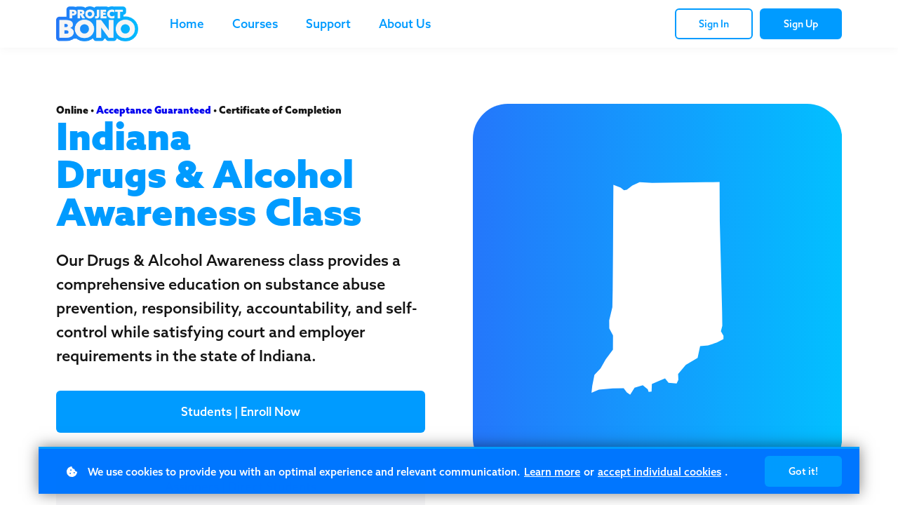

--- FILE ---
content_type: text/html;charset=UTF-8
request_url: https://www.projectbono.com/indiana-drugs-and-alcohol
body_size: 102371
content:

<!DOCTYPE html>
<html lang="en">
    <head>
        
    <title>Indiana Drugs & Alcohol Awareness Class</title>


     <meta charset="UTF-8"> 
     <meta name="viewport" content="width=device-width, initial-scale=1"> 
     <meta name="description" content="Our Online Drugs &amp; Alcohol Awareness Class is among the most affordable and contributes 25% of proceeds to communities and 501(c)(3) non-profits. This program provides an education on substance use prevention and satisfies court and employer requirements in the state of Indiana. We offer this program in 4 hour, 6 hour, 8 hour, 12 hour, and 16 hour time requirements with a no-fee certificate of completion."> 
     <meta name="keywords" content="Drugs, Drugs and Alcohol, Alcohol, Drugs &amp; Alcohol Awareness, Probation, court approved alcohol classes, court, approved, certificate, completion, court ordered course, court ordered courses, course for, Project, Bono, Project Bono, Court Approved, Mandate, employer, driver, dui, driving, driving school, community, enrichment, opportunity, state, mip, fake id, prevention, defer, probation class, drug court, underage, possession, schedule, under 21, 4 hour, 6 hour, 8 hour, 12 hour, 16 hour, mandate, first, second, offender, offence, citation, program, OWI, DUI, course for drugs alcohol, cheapest, free, most affordable, free certificate, online substance abuse class, online drug alcohol class, court approved, lawyer, correction, correctional education, best, best court ordered course, provider, providers, educator, schools, school, reputable, credible, donations, acceptance guaranteed, no fee, affordable, most, easy, no test, test, enroll, spanish, espanol, mobile, no computer, videos, Alcohol Awareness Class, Online Alcohol Awareness Class, Online drugs and Alcohol Awareness Class, Online Substance Abuse Class, Online Alcohol Education Program (AEP), Online Deferred Entry of Judgement Class, Online Drug Offender Education Program (DOEP), Online Drug and Alcohol Awareness Program (DAP), Online Drug Awareness Program, Cheapest Alcohol Awareness Class, Cheapest Substance Abuse Class, Cheapest Drug Offender Class, Cheapest Drug and Alcohol Awareness Class, Cheapest Drug and Alcohol Awareness Course, Cheapest Deferred Entry of Judgement Class, Cheapest Drug Offender Education Program (DOEP), Cheapest Drug and Alcohol Awareness Program (DAP), Cheapest drug and alcohol Awareness Class online, Cheapest Substance Abuse Class online, Cheapest Public Intoxication Class online, Cheapest Drug Awareness Program online, Cheapest Drug Education Course online, Cheapest, Accredited, Accredited DEJ Class, Accredited drugs and Alcohol Awareness Class, Accredited Alcohol Awareness Course, Accredited Alcohol Education Program (AEP), Accredited Drug Offender Education Program (DOEP), Accredited Drug and Alcohol Awareness Program (DAP), Court Approved drugs and Alcohol Awareness Class, Court Approved Alcohol Awareness Course, Court Approved Alcohol Awareness Class, Court Approved Alcohol Awareness Class Near Me, Court Approved Alcohol Awareness Course Near Me, Most Affordable Substance Abuse Class, Most Affordable Alcohol Awareness Course, Most Affordable Alcohol Education Class, Most Affordable Drug and Alcohol Prevention Class, Most Affordable Drug and Alcohol Awareness Class, at home Alcohol Awareness Class, at home Alcohol Education Class, at home Drug Offender Program, Alcohol Awareness Class free certificate, Alcohol Awareness Course free certificate, Alcohol Education Class free certificate, Public Intoxication Class free certificate, Substance Abuse Class free certificate, Drug Awareness Course free certificate, Best Alcohol Awareness Class, Best Alcohol Education Program (AEP), Best Drug and Alcohol Prevention Program, Best Drug and Alcohol Prevention Class, Who is the Best Alcohol Awareness Class Provider, Who is the Best Public Intoxication Class Provider, Who is the Best Drug and Alcohol Education Provider, Who is the Best Drug Offender Program, Who is the Best Drug and Alcohol Awareness Class Provider, Who is the Best Drug and Alcohol Awareness Program (DAP) Provider, Court Appointed Alcohol Awareness Class, Court Appointed Alcohol Awareness Course, Drug Education Class Certificate of Completion, Certified Alcohol Awareness Class, Certified drugs and Alcohol Awareness Class, What is the best drugs and Alcohol Awareness Class, What is the best Alcohol Education Program (AEP), What is the best drug and Alcohol Awareness Class, What is the best Drug and Alcohol Awareness Course, What is the best Deferred Entry of Judgement Class, Which is the best drugs and alcohol Awareness Class, Which is the best drug and alcohol Awareness Class, Which is, who is, Which is the best Drug Education Course, Which is the best Deferred Entry of Judgement Class, Drug Awareness Course Cert, Drug and Alcohol Awareness Course Cert, Drug and Alcohol Awareness Class Cert, Alternative Drug and Alcohol Awareness Class, 4 hour Alcohol Awareness Class online, 6 hour Drug and Alcohol awareness class online, 4 hour Drug and Alcohol Awareness Class online, 8 hour Substance Abuse Class online, 8 hour Drug and Alcohol Prevention Program online, 12 hour Drug and Alcohol Awareness Class online, 16 hour Drug and Alcohol Awareness Class online, easy Drug and Alcohol Education, easy Drug and Alcohol Awareness Class, fast Drug and Alcohol Awareness Class, fast Deferred Entry of Judgement Class, fast Drug and Alcohol Prevention Class, Drug and Alcohol Awareness Class first time driver, Drug and Alcohol Awareness Course first time driver, first time driver, court appointed, who is the best, which is the best, accredited, abatement programs, abatement, DEJ"> 
     <meta name="author" content="Project Bono"> 
     <meta name="twitter:card" content="summary_large_image"> 
     <meta name="twitter:site" content="@projectbono"> 
     <meta name="twitter:title" content="Indiana Drugs &amp; Alcohol Awareness Class"> 
     <meta name="twitter:description" content="Our Online Drugs &amp; Alcohol Awareness Class is among the most affordable and contributes 25% of proceeds to communities and 501(c)(3) non-profits. This program provides an education on substance use prevention and satisfies court and employer requirements in the state of Indiana. We offer this program in 4 hour, 6 hour, 8 hour, 12 hour, and 16 hour time requirements with a no-fee certificate of completion."> 
     <meta name="twitter:image" content="https://lwfiles.mycourse.app/project-bono-public/66f6663cac68622f7456e1a577277819.png"> 
     <meta property="og:url" content="https://www.projectbono.com/indiana-drugs-and-alcohol"> 
     <meta property="og:title" content="Indiana Drugs &amp; Alcohol Awareness Class"> 
     <meta property="og:type" content="website"> 
     <meta property="og:image" content="https://lwfiles.mycourse.app/project-bono-public/66f6663cac68622f7456e1a577277819.png"> 
     <meta property="og:description" content="Our Online Drugs &amp; Alcohol Awareness Class is among the most affordable and contributes 25% of proceeds to communities and 501(c)(3) non-profits. This program provides an education on substance use prevention and satisfies court and employer requirements in the state of Indiana. We offer this program in 4 hour, 6 hour, 8 hour, 12 hour, and 16 hour time requirements with a no-fee certificate of completion."> 
     <meta property="og:site_name" content="Project Bono"> 
     <meta property="article:publisher" content="http://Facebook.com/ProjectBono"> 
     <meta name="csrf-token" content="2236d50f28b2494a39da87d596ce3eb8f3d758b035ed3d281b3f4c82273bec69"> 

    <link rel="canonical" href="https://www.projectbono.com/indiana-drugs-and-alcohol"/>
		<link rel="icon" type="image/png" href="https://lwfiles.mycourse.app/project-bono-public/19b2a6ee144bd4d35f9d0a884ddc7c41.png">
		<link rel="apple-touch-icon" type="image/png" href="https://lwfiles.mycourse.app/project-bono-public/19b2a6ee144bd4d35f9d0a884ddc7c41.png">
		<script type='text/javascript'>var me=false;var environment='production';var imagePath='https://cdn.mycourse.app/v4.30.4';var server='//www.projectbono.com/api/';var fileServer='https://api.us-e1.learnworlds.com/';var api='https://api.us-e1.learnworlds.com/';var lw_client='61a6d339d8895859f81b37e4';var serverImg='https://lwfiles.mycourse.app/project-bono-public/';var subscriptionMode=false;var paymentsURL='https://www.projectbono.com/billing/shopify/pay/';var clientURL='//www.projectbono.com';var SITENAME='Project Bono';var WHITELABEL=true;var WHITELABEL_SETTINGS='{"learn_more_admin_disabled":false,"learn_more_others_disabled":false}';var BILLING='C';var SITE_AFFILIATES={"active":true,"commissionRate":10,"cookieExpiration":30,"maturation":30,"selfRegister":true,"displayAffiliateCustomers":false,"displayAffiliateLeads":false,"products":[],"paymentMethods":["paypal"],"agreement":"","minAffiliateCommissionStatus":"mature","afterLoginNavigation":{"type":"dashboard","url":"","page":{"title":"Home","slug":"home"}}};var LWSettings={"deactive_components":{"ebook":false},"components_settings":{"dailynews":{"categories":false},"posts":{"tips":false,"livecode":false}}};var LWClient={"promotions":true,"learning_programs_one_off":true,"learning_programs_subscriptions":true,"integrations":true,"advanced_integrations":true,"financial_gateways":true,"theming":true,"pages_templates":true,"pages_builder_starter":true,"pages_builder_advanced_templates":true,"course_unit_completion":true,"course_unit_navigation_sequential":true,"course_unit_navigation":true,"pages_builder":true,"instructors":25,"seat_managers":10,"affiliates":true,"affiliates_partial":true,"question_bank":true,"account_manager":true,"certifications":true,"import_assessment_from_xls":true,"advanced_analytics":true,"free_courses":true,"private_courses":true,"private_enroll":true,"interactive_video":true,"white_label":true,"gamification":true,"includes":true,"admins":true,"ebooks":true,"social":true,"multilanguage":true,"learning_programs_free":true,"learning_programs_private":true,"videouploader":true,"api":true,"webhooks":true,"thank_you_page":true,"after_purchase_partial_settings":true,"after_purchase_settings":true,"pdf_watermark":true,"video_watermark":true,"video_transcript":true,"video_subtitles":true,"video_headings":true,"video_skin":true,"video_elements_basic":true,"video_elements_advanced":true,"video_thumbnail":true,"video_on_click_actions":true,"video_on_show_actions":true,"integration_zoom":true,"integration_webex":true,"integration_google_meet":true,"integration_teams":true,"integration_calendly":true,"integration_hubspot":true,"livesession_multiple_accounts":true,"scorm":true,"graded_scorm":true,"analytics_advanced_queries":true,"analytics_simple_queries":true,"custom_fonts":true,"custom_code_liquid_expressions":true,"mobile_app_submit":true,"file_assignment_course_unit":true,"popups":9223372036854775807,"user_login_permission":true,"site_flavor_export":true,"site_flavor_import":true,"site_templates":9223372036854775807,"report_scheduled_tasks_allowed":20,"bulk_actions":true,"import_users":true,"import_tags":true,"custom_auth_url":true,"new_assessment_marketing_form":true,"new_assessment_file_upload":true,"webcam_upload":true,"audio_upload":true,"saml":true,"openid":true,"user_roles_create_custom":true,"user_roles_segment":true,"user_impersonation":true,"user_roles_custom_roles_create_edit":9223372036854775807,"user_roles_predefined_roles_edit":true,"user_roles_assignable_user_roles":true,"user_roles_total_users_for_all_custom_roles":9223372036854775807,"automations":true,"user_groups":true,"user_groups_max_members":200,"nps":true,"qualification":true,"mobile_analytics":true,"signup_eligibility":true,"user_progress-mark-complete":true,"funnels":9223372036854775807,"tag_manager":true,"domain_rename":true,"mass_mails":true,"ai_reporting":true,"digital_credentials":true,"cross_school_resource_sharing":true,"same_school_resource_sharing_sync":true,"user_progress_matrix":true,"course_progress_matrix":true,"after_login_pages_based_on_user_tag":true,"assessments_video_response_time":40,"assessments_audio_response_time":120,"assessments_file_upload_size":20,"site_allowed_num_sso_settings":3,"referrals":true,"licenses":true,"gifts":true,"custom_orders":true};var oauthInfo='lw_client=61a6d339d8895859f81b37e4&access_token=';var assetsPath='https://cdn.mycourse.app/v4.30.4/_cdnAssets';var PAGES_IN_TOPBAR=[];var currencySymbol='$';var currencyCode='USD';var currencySymbolPosition='LEFT_SIGN_NO_SPACE';var currencyDecimalsSeparator='.';var currencyThousandsSeparator=',';var currencyDecimalsNum='2';var currencyUseVedic=false;var SOCIAL_LOGINS=["facebook","twitter","linkedin","google"];var ACTIVE_SSO_CONNECTIONS=[];var LW_AUTH_ENABLED=true;var SCHOOL_LOGO='6f78a4fee6209d9ff4e51ffdf6bf01fb.png';var LOGIN_FORM_TEMPLATE='loginForm2';var LOGIN_FORM_IMAGE='0cb899e375dea4b82e852f587800e4ba.png';var LWPackage='learning_center_299';var GATEWAYS=["shopify"];var COURSE_CONTINUE_SETTING=false;var MOBILE_SETTINGS={"mobile_logo":"","mobile_site_name":"","mobile_landing_page":null,"mobile_description":"Login to start learning","mobile_social_facebook_text":"Sign in with Facebook","mobile_social_twitter_text":"Sign in with Twitter","mobile_social_linkedin_text":"Sign in with Linkedin","mobile_social_google_text":"Sign in with Google","disabled_signup_alert_title":"Registration Disabled","disabled_signup_alert_text":"Please visit the school page from your browser in order to register and then use the app to access your courses.","disabled_signup_label_translation":"Registration is unavailable while using the app","mobile_signup":false,"mobile_social_display":false,"mobile_display_free_courses":false,"mobile_display_paid_courses":false,"mobile_allow_purchase":false};var DP_SETTINGS={"type":"custom","cookies":true,"marketing":false,"email":true,"deletion_request":false,"rejectall":false};var WEGLOT_ACTIVE=false;var DP_EU=false;var SITE_DISABLE_SIGNUP=false;var SITE_TRIGGER_USER_SIGNUP_ELIGIBILITY_CHECK=false;var ACTIVE_SITE_TEMPLATE='61a6d37f72a63b37006a9bb7';var SITE_SOCIAL_FACEBOOK='http://Facebook.com/ProjectBono';var SITE_SOCIAL_TWITTER='http://twitter.com/projectbono';var SITE_SOCIAL_INSTAGRAM='http://Instagram.com/ProjectBono';var SITE_SOCIAL_YOUTUBE='';var SITE_SOCIAL_LINKEDIN='http://Linkedin.com/company/projectbono';var SITE_SOCIAL_PINTEREST='';var SITE_DISABLED_APPS=["dailynews","people"];var USER_CUSTOM_FIELDS=[{"active":false,"required":true,"name":"Date of birth","signup_name":"Date of birth","type":"text","key":"cf_dateofbirth","autotag":false,"icon_id":"nameIcon","icon_class":"","user_value":null,"placeholder":"Birthday","rows":3,"maxLength":100,"enable_validation":false,"constraint_rule":"custom","validation_regex":"\/\/","validation_fail_message":"","checkbox_label":null,"visibleTo":["admin","instructor","seatManager","segment","user"],"editableBy":["admin","seatManager","user"]},{"active":false,"required":true,"name":"Address","signup_name":"Address","type":"text","key":"cf_address","autotag":false,"icon_id":"nameIcon","icon_class":"","user_value":"","placeholder":"Address","rows":3,"maxLength":100,"enable_validation":false,"constraint_rule":"alphanumeric","validation_regex":"\/^[a-zA-Z0-9 ]*$\/","validation_fail_message":"","checkbox_label":null,"visibleTo":["admin","instructor","seatManager","segment","user"],"editableBy":["admin","seatManager","user"]},{"active":true,"required":true,"name":"State\/Territory\/Province","signup_name":"State\/Territory\/Province","type":"dropdown","key":"cf_stateprovince","autotag":true,"icon_id":"nameIcon","icon_class":"","user_value":null,"placeholder":"State\/Territory\/Province","rows":3,"maxLength":100,"enable_validation":false,"constraint_rule":"custom","validation_regex":"\/\/","validation_fail_message":"","checkbox_label":null,"options":[{"field_name":"Alabama","field_value":"Alabama"},{"field_name":"Alaska","field_value":"Alaska"},{"field_name":"American Samoa","field_value":"American Samoa"},{"field_name":"Arizona","field_value":"Arizona"},{"field_name":"Arkansas","field_value":"Arkansas"},{"field_name":"California","field_value":"California"},{"field_name":"Colorado","field_value":"Colorado"},{"field_name":"Connecticut","field_value":"Connecticut"},{"field_name":"Delaware","field_value":"Delaware"},{"field_name":"District of Columbia","field_value":"District of Columbia"},{"field_name":"Florida","field_value":"Florida"},{"field_name":"Georgia","field_value":"Georgia"},{"field_name":"Guam","field_value":"Guam"},{"field_name":"Hawaii","field_value":"Hawaii"},{"field_name":"Idaho","field_value":"Idaho"},{"field_name":"Illinois","field_value":"Illinois"},{"field_name":"Indiana","field_value":"Indiana"},{"field_name":"Iowa","field_value":"Iowa"},{"field_name":"Kansas","field_value":"Kansas"},{"field_name":"Kentucky","field_value":"Kentucky"},{"field_name":"Louisiana","field_value":"Louisiana"},{"field_name":"Maine","field_value":"Maine"},{"field_name":"Maryland","field_value":"Maryland"},{"field_name":"Massachusetts","field_value":"Massachusetts"},{"field_name":"Michigan","field_value":"Michigan"},{"field_name":"Minnesota","field_value":"Minnesota"},{"field_name":"Mississippi","field_value":"Mississippi"},{"field_name":"Missouri","field_value":"Missouri"},{"field_name":"Montana","field_value":"Montana"},{"field_name":"Nebraska","field_value":"Nebraska"},{"field_name":"Nevada","field_value":"Nevada"},{"field_name":"New Hampshire","field_value":"New Hampshire"},{"field_name":"New Jersey","field_value":"New Jersey"},{"field_name":"New Mexico","field_value":"New Mexico"},{"field_name":"New York","field_value":"New York"},{"field_name":"North Carolina","field_value":"North Carolina"},{"field_name":"North Dakota","field_value":"North Dakota"},{"field_name":"Northern Mariana Islands","field_value":"Northern Mariana Islands"},{"field_name":"Ohio","field_value":"Ohio"},{"field_name":"Oklahoma","field_value":"Oklahoma"},{"field_name":"Oregon","field_value":"Oregon"},{"field_name":"Pennsylvania","field_value":"Pennsylvania"},{"field_name":"Puerto Rico","field_value":"Puerto Rico"},{"field_name":"Rhode Island","field_value":"Rhode Island"},{"field_name":"South Carolina","field_value":"South Carolina"},{"field_name":"South Dakota","field_value":"South Dakota"},{"field_name":"Tennessee","field_value":"Tennessee"},{"field_name":"Texas","field_value":"Texas"},{"field_name":"US Virgin Islands","field_value":"US Virgin Islands"},{"field_name":"Utah","field_value":"Utah"},{"field_name":"Vermont","field_value":"Vermont"},{"field_name":"Virginia","field_value":"Virginia"},{"field_name":"Washington","field_value":"Washington"},{"field_name":"West Virginia","field_value":"West Virginia"},{"field_name":"Wisconsin","field_value":"Wisconsin"},{"field_name":"Wyoming","field_value":"Wyoming"},{"field_name":"-------------------------","field_value":"-------------------------"},{"field_name":"Alberta","field_value":"Alberta"},{"field_name":"British Columbia","field_value":"British Columbia"},{"field_name":"Manitoba","field_value":"Manitoba"},{"field_name":"New Brunswick","field_value":"New Brunswick"},{"field_name":"Newfoundland and Labrador","field_value":"Newfoundland and Labrador"},{"field_name":"Northwest Territories","field_value":"Northwest Territories"},{"field_name":"Nova Scotia","field_value":"Nova Scotia"},{"field_name":"Nunavut","field_value":"Nunavut"},{"field_name":"Ontario","field_value":"Ontario"},{"field_name":"Prince Edward Island","field_value":"Prince Edward Island"},{"field_name":"Quebec","field_value":"Quebec"},{"field_name":"Saskatchewan","field_value":"Saskatchewan"},{"field_name":"Yukon","field_value":"Yukon"}],"formData":[{"type":"signup","data":{"label":"State\/Territory\/Province","isVisible":true,"required":true,"placeholder":"State\/Territory\/Province","formId":"default"}}],"visibleTo":["admin","instructor","seatManager","segment","user"],"editableBy":["admin","seatManager","user"]}];var USER_SIGNUP_FIELDS=[{"active":true,"required":true,"type":"text","name":"username","order":"10","translationKey":"common.sign_up_what_name","placeholderTranslationKey":"common.sign_up_name"},{"active":true,"required":true,"type":"email","name":"email","order":"20","translationKey":"common.sign_up_what_email","placeholderTranslationKey":"common.sign_up_email"},{"active":true,"required":true,"type":"password","name":"password","order":"30","translationKey":"common.sign_up_what_password","placeholderTranslationKey":"common.sign_up_password"},{"active":true,"required":true,"name":"terms","order":"170","translationKey":"common.sign_up_termsaccept","link":"\/terms","translationKeyLink":"common.sign_up_terms","type":"terms"},{"active":true,"required":true,"name":"State\/Territory\/Province","signup_name":"State\/Territory\/Province","type":"dropdown","key":"cf_stateprovince","autotag":true,"icon_id":"nameIcon","icon_class":"","user_value":null,"placeholder":"State\/Territory\/Province","rows":3,"maxLength":100,"enable_validation":false,"constraint_rule":"custom","validation_regex":"\/\/","validation_fail_message":"","checkbox_label":null,"options":[{"name":"Alabama","value":"Alabama","isDefault":false},{"name":"Alaska","value":"Alaska","isDefault":false},{"name":"American Samoa","value":"American Samoa","isDefault":false},{"name":"Arizona","value":"Arizona","isDefault":false},{"name":"Arkansas","value":"Arkansas","isDefault":false},{"name":"California","value":"California","isDefault":false},{"name":"Colorado","value":"Colorado","isDefault":false},{"name":"Connecticut","value":"Connecticut","isDefault":false},{"name":"Delaware","value":"Delaware","isDefault":false},{"name":"District of Columbia","value":"District of Columbia","isDefault":false},{"name":"Florida","value":"Florida","isDefault":false},{"name":"Georgia","value":"Georgia","isDefault":false},{"name":"Guam","value":"Guam","isDefault":false},{"name":"Hawaii","value":"Hawaii","isDefault":false},{"name":"Idaho","value":"Idaho","isDefault":false},{"name":"Illinois","value":"Illinois","isDefault":false},{"name":"Indiana","value":"Indiana","isDefault":false},{"name":"Iowa","value":"Iowa","isDefault":false},{"name":"Kansas","value":"Kansas","isDefault":false},{"name":"Kentucky","value":"Kentucky","isDefault":false},{"name":"Louisiana","value":"Louisiana","isDefault":false},{"name":"Maine","value":"Maine","isDefault":false},{"name":"Maryland","value":"Maryland","isDefault":false},{"name":"Massachusetts","value":"Massachusetts","isDefault":false},{"name":"Michigan","value":"Michigan","isDefault":false},{"name":"Minnesota","value":"Minnesota","isDefault":false},{"name":"Mississippi","value":"Mississippi","isDefault":false},{"name":"Missouri","value":"Missouri","isDefault":false},{"name":"Montana","value":"Montana","isDefault":false},{"name":"Nebraska","value":"Nebraska","isDefault":false},{"name":"Nevada","value":"Nevada","isDefault":false},{"name":"New Hampshire","value":"New Hampshire","isDefault":false},{"name":"New Jersey","value":"New Jersey","isDefault":false},{"name":"New Mexico","value":"New Mexico","isDefault":false},{"name":"New York","value":"New York","isDefault":false},{"name":"North Carolina","value":"North Carolina","isDefault":false},{"name":"North Dakota","value":"North Dakota","isDefault":false},{"name":"Northern Mariana Islands","value":"Northern Mariana Islands","isDefault":false},{"name":"Ohio","value":"Ohio","isDefault":false},{"name":"Oklahoma","value":"Oklahoma","isDefault":false},{"name":"Oregon","value":"Oregon","isDefault":false},{"name":"Pennsylvania","value":"Pennsylvania","isDefault":false},{"name":"Puerto Rico","value":"Puerto Rico","isDefault":false},{"name":"Rhode Island","value":"Rhode Island","isDefault":false},{"name":"South Carolina","value":"South Carolina","isDefault":false},{"name":"South Dakota","value":"South Dakota","isDefault":false},{"name":"Tennessee","value":"Tennessee","isDefault":false},{"name":"Texas","value":"Texas","isDefault":false},{"name":"US Virgin Islands","value":"US Virgin Islands","isDefault":false},{"name":"Utah","value":"Utah","isDefault":false},{"name":"Vermont","value":"Vermont","isDefault":false},{"name":"Virginia","value":"Virginia","isDefault":false},{"name":"Washington","value":"Washington","isDefault":false},{"name":"West Virginia","value":"West Virginia","isDefault":false},{"name":"Wisconsin","value":"Wisconsin","isDefault":false},{"name":"Wyoming","value":"Wyoming","isDefault":false},{"name":"-------------------------","value":"-------------------------","isDefault":false},{"name":"Alberta","value":"Alberta","isDefault":false},{"name":"British Columbia","value":"British Columbia","isDefault":false},{"name":"Manitoba","value":"Manitoba","isDefault":false},{"name":"New Brunswick","value":"New Brunswick","isDefault":false},{"name":"Newfoundland and Labrador","value":"Newfoundland and Labrador","isDefault":false},{"name":"Northwest Territories","value":"Northwest Territories","isDefault":false},{"name":"Nova Scotia","value":"Nova Scotia","isDefault":false},{"name":"Nunavut","value":"Nunavut","isDefault":false},{"name":"Ontario","value":"Ontario","isDefault":false},{"name":"Prince Edward Island","value":"Prince Edward Island","isDefault":false},{"name":"Quebec","value":"Quebec","isDefault":false},{"name":"Saskatchewan","value":"Saskatchewan","isDefault":false},{"name":"Yukon","value":"Yukon","isDefault":false}],"formData":[{"type":"signup","data":{"label":"State\/Territory\/Province","isVisible":true,"required":true,"placeholder":"State\/Territory\/Province","formId":"default"}}],"visibleTo":["admin","instructor","seatManager","segment","user"],"editableBy":["admin","seatManager","user"],"translationKey":"","customField":true}];var SITE_USER_FIRST_LAST_NAME_ENABLED=false;var SITE_USER_FIRST_LAST_NAME_REQUIRED_FIELDS='last_name';var SITE_REGISTRATION_TERMS={"active":true,"required":true};var STYLES_CUSTOM_FONTS={"82af9b803d29cee8e6d2989892a1d4f6":{"id":"82af9b803d29cee8e6d2989892a1d4f6","title":"Azo Sans Regular","type":"application\/vnd.ms-opentype","extension":"otf","file_name":"fonts\/077e26d939351c4d2ddc8ea31ca705ea.otf","file_size":67388,"css":"@font-face {\n    font-family: 'Azo Sans Regular';\n    font-display: swap;\n    src: url('https:\/\/lwfiles.mycourse.app\/project-bono-public\/fonts\/077e26d939351c4d2ddc8ea31ca705ea.otf') format('opentype');\n}"},"468cbe64fb00740eaff135d91c49d3d6":{"id":"468cbe64fb00740eaff135d91c49d3d6","title":"Azo Sans Light","type":"application\/vnd.ms-opentype","extension":"otf","file_name":"fonts\/dd3e7cd45ab1af588b8e6a7a1d9f8c21.otf","file_size":67432,"css":"@font-face {\n    font-family: 'Azo Sans Light';\n    font-display: swap;\n    src: url('https:\/\/lwfiles.mycourse.app\/project-bono-public\/fonts\/dd3e7cd45ab1af588b8e6a7a1d9f8c21.otf') format('opentype');\n}"},"26e4f65de6811955615fef23564ef28a":{"id":"26e4f65de6811955615fef23564ef28a","title":"Azo Sans Medium","type":"application\/vnd.ms-opentype","extension":"otf","file_name":"fonts\/2e6e324925aad0e88d55e2fb91ca52fd.otf","file_size":68744,"css":"@font-face {\n    font-family: 'Azo Sans Medium';\n    font-display: swap;\n    src: url('https:\/\/lwfiles.mycourse.app\/project-bono-public\/fonts\/2e6e324925aad0e88d55e2fb91ca52fd.otf') format('opentype');\n}"},"c1bc2c717c3a729ccbee518db99eedae":{"id":"c1bc2c717c3a729ccbee518db99eedae","title":"Azo Sans Bold","type":"application\/vnd.ms-opentype","extension":"otf","file_name":"fonts\/0b0c782a160ec3b59792c289f5b7dc21.otf","file_size":69228,"css":"@font-face {\n    font-family: 'Azo Sans Bold';\n    font-display: swap;\n    src: url('https:\/\/lwfiles.mycourse.app\/project-bono-public\/fonts\/0b0c782a160ec3b59792c289f5b7dc21.otf') format('opentype');\n}"},"2c605dba72faf3b79a292925ddc1b2c5":{"id":"2c605dba72faf3b79a292925ddc1b2c5","title":"Azo Sans Black","type":"application\/vnd.ms-opentype","extension":"otf","file_name":"fonts\/1fb29eb95dcd40d6105ecd2f1f97a017.otf","file_size":69688,"css":"@font-face {\n    font-family: 'Azo Sans Black';\n    font-display: swap;\n    src: url('https:\/\/lwfiles.mycourse.app\/project-bono-public\/fonts\/1fb29eb95dcd40d6105ecd2f1f97a017.otf') format('opentype');\n}"}};var INVOICE_ADDITIONAL=false;var INVOICE_ADDITIONAL_REQUIRED=false;var INVOICE_ADDITIONAL_AUTOFILLED=false;var INVOICE_ADDITIONAL_LABEL='';var INVOICE_ADDITIONAL_TITLE='Notes';var FINANCIAL_BILLING_INFO={"active":false,"locked":[],"standard_enabled":true,"standard":[{"active":true,"required":true,"name":"Name","signup_name":null,"type":"text","key":"bf_name","icon_id":"nameIcon","icon_class":"","user_value":null,"placeholder":null,"enable_validation":false,"constraint_rule":"custom","validation_regex":"\/\/","validation_fail_message":"","checkbox_label":null,"isFullWidth":false},{"active":true,"required":true,"name":"Address","signup_name":null,"type":"text","key":"bf_address","icon_id":"nameIcon","icon_class":"","user_value":null,"placeholder":null,"enable_validation":false,"constraint_rule":"custom","validation_regex":"\/\/","validation_fail_message":"","checkbox_label":null,"isFullWidth":false},{"active":true,"required":false,"name":"City","signup_name":null,"type":"text","key":"bf_city","icon_id":"nameIcon","icon_class":"","user_value":null,"placeholder":null,"enable_validation":false,"constraint_rule":"custom","validation_regex":"\/\/","validation_fail_message":"","checkbox_label":null,"isFullWidth":false},{"active":true,"required":true,"name":"Postal code","signup_name":null,"type":"text","key":"bf_postalcode","icon_id":"nameIcon","icon_class":"","user_value":null,"placeholder":null,"enable_validation":false,"constraint_rule":"custom","validation_regex":"\/\/","validation_fail_message":"","checkbox_label":null,"isFullWidth":false},{"active":true,"required":true,"name":"Country","signup_name":null,"type":"dropdown","key":"bf_country","icon_id":"nameIcon","icon_class":"","user_value":null,"placeholder":null,"enable_validation":false,"constraint_rule":"custom","validation_regex":"\/\/","validation_fail_message":"","checkbox_label":null,"isFullWidth":false,"options":[{"field_name":"Afghanistan","field_value":"AF"},{"field_name":"\u00c5land Islands","field_value":"AX"},{"field_name":"Albania","field_value":"AL"},{"field_name":"Algeria","field_value":"DZ"},{"field_name":"American Samoa","field_value":"AS"},{"field_name":"Andorra","field_value":"AD"},{"field_name":"Angola","field_value":"AO"},{"field_name":"Anguilla","field_value":"AI"},{"field_name":"Antarctica","field_value":"AQ"},{"field_name":"Antigua and Barbuda","field_value":"AG"},{"field_name":"Argentina","field_value":"AR"},{"field_name":"Armenia","field_value":"AM"},{"field_name":"Aruba","field_value":"AW"},{"field_name":"Australia","field_value":"AU"},{"field_name":"Austria","field_value":"AT"},{"field_name":"Azerbaijan","field_value":"AZ"},{"field_name":"Bahamas","field_value":"BS"},{"field_name":"Bahrain","field_value":"BH"},{"field_name":"Bangladesh","field_value":"BD"},{"field_name":"Barbados","field_value":"BB"},{"field_name":"Belarus","field_value":"BY"},{"field_name":"Belgium","field_value":"BE"},{"field_name":"Belize","field_value":"BZ"},{"field_name":"Benin","field_value":"BJ"},{"field_name":"Bermuda","field_value":"BM"},{"field_name":"Bhutan","field_value":"BT"},{"field_name":"Bolivia, Plurinational State of","field_value":"BO"},{"field_name":"Bonaire, Sint Eustatius and Saba","field_value":"BQ"},{"field_name":"Bosnia and Herzegovina","field_value":"BA"},{"field_name":"Botswana","field_value":"BW"},{"field_name":"Bouvet Island","field_value":"BV"},{"field_name":"Brazil","field_value":"BR"},{"field_name":"British Indian Ocean Territory","field_value":"IO"},{"field_name":"Brunei Darussalam","field_value":"BN"},{"field_name":"Bulgaria","field_value":"BG"},{"field_name":"Burkina Faso","field_value":"BF"},{"field_name":"Burundi","field_value":"BI"},{"field_name":"Cambodia","field_value":"KH"},{"field_name":"Cameroon","field_value":"CM"},{"field_name":"Canada","field_value":"CA"},{"field_name":"Cape Verde","field_value":"CV"},{"field_name":"Cayman Islands","field_value":"KY"},{"field_name":"Central African Republic","field_value":"CF"},{"field_name":"Chad","field_value":"TD"},{"field_name":"Chile","field_value":"CL"},{"field_name":"China","field_value":"CN"},{"field_name":"Christmas Island","field_value":"CX"},{"field_name":"Cocos (Keeling) Islands","field_value":"CC"},{"field_name":"Colombia","field_value":"CO"},{"field_name":"Comoros","field_value":"KM"},{"field_name":"Congo","field_value":"CG"},{"field_name":"Congo, the Democratic Republic of the","field_value":"CD"},{"field_name":"Cook Islands","field_value":"CK"},{"field_name":"Costa Rica","field_value":"CR"},{"field_name":"C\u00f4te d'Ivoire","field_value":"CI"},{"field_name":"Croatia","field_value":"HR"},{"field_name":"Cuba","field_value":"CU"},{"field_name":"Cura\u00e7ao","field_value":"CW"},{"field_name":"Cyprus","field_value":"CY"},{"field_name":"Czech Republic","field_value":"CZ"},{"field_name":"Denmark","field_value":"DK"},{"field_name":"Djibouti","field_value":"DJ"},{"field_name":"Dominica","field_value":"DM"},{"field_name":"Dominican Republic","field_value":"DO"},{"field_name":"Ecuador","field_value":"EC"},{"field_name":"Egypt","field_value":"EG"},{"field_name":"El Salvador","field_value":"SV"},{"field_name":"Equatorial Guinea","field_value":"GQ"},{"field_name":"Eritrea","field_value":"ER"},{"field_name":"Estonia","field_value":"EE"},{"field_name":"Ethiopia","field_value":"ET"},{"field_name":"Falkland Islands (Malvinas)","field_value":"FK"},{"field_name":"Faroe Islands","field_value":"FO"},{"field_name":"Fiji","field_value":"FJ"},{"field_name":"Finland","field_value":"FI"},{"field_name":"France","field_value":"FR"},{"field_name":"French Guiana","field_value":"GF"},{"field_name":"French Polynesia","field_value":"PF"},{"field_name":"French Southern Territories","field_value":"TF"},{"field_name":"Gabon","field_value":"GA"},{"field_name":"Gambia","field_value":"GM"},{"field_name":"Georgia","field_value":"GE"},{"field_name":"Germany","field_value":"DE"},{"field_name":"Ghana","field_value":"GH"},{"field_name":"Gibraltar","field_value":"GI"},{"field_name":"Greece","field_value":"GR"},{"field_name":"Greenland","field_value":"GL"},{"field_name":"Grenada","field_value":"GD"},{"field_name":"Guadeloupe","field_value":"GP"},{"field_name":"Guam","field_value":"GU"},{"field_name":"Guatemala","field_value":"GT"},{"field_name":"Guernsey","field_value":"GG"},{"field_name":"Guinea","field_value":"GN"},{"field_name":"Guinea-Bissau","field_value":"GW"},{"field_name":"Guyana","field_value":"GY"},{"field_name":"Haiti","field_value":"HT"},{"field_name":"Heard Island and McDonald Islands","field_value":"HM"},{"field_name":"Holy See (Vatican City State)","field_value":"VA"},{"field_name":"Honduras","field_value":"HN"},{"field_name":"Hong Kong","field_value":"HK"},{"field_name":"Hungary","field_value":"HU"},{"field_name":"Iceland","field_value":"IS"},{"field_name":"India","field_value":"IN"},{"field_name":"Indonesia","field_value":"ID"},{"field_name":"Iran, Islamic Republic of","field_value":"IR"},{"field_name":"Iraq","field_value":"IQ"},{"field_name":"Ireland","field_value":"IE"},{"field_name":"Isle of Man","field_value":"IM"},{"field_name":"Israel","field_value":"IL"},{"field_name":"Italy","field_value":"IT"},{"field_name":"Jamaica","field_value":"JM"},{"field_name":"Japan","field_value":"JP"},{"field_name":"Jersey","field_value":"JE"},{"field_name":"Jordan","field_value":"JO"},{"field_name":"Kazakhstan","field_value":"KZ"},{"field_name":"Kenya","field_value":"KE"},{"field_name":"Kiribati","field_value":"KI"},{"field_name":"Korea, Democratic People's Republic of","field_value":"KP"},{"field_name":"Korea, Republic of","field_value":"KR"},{"field_name":"Kuwait","field_value":"KW"},{"field_name":"Kyrgyzstan","field_value":"KG"},{"field_name":"Lao People's Democratic Republic","field_value":"LA"},{"field_name":"Latvia","field_value":"LV"},{"field_name":"Lebanon","field_value":"LB"},{"field_name":"Lesotho","field_value":"LS"},{"field_name":"Liberia","field_value":"LR"},{"field_name":"Libya","field_value":"LY"},{"field_name":"Liechtenstein","field_value":"LI"},{"field_name":"Lithuania","field_value":"LT"},{"field_name":"Luxembourg","field_value":"LU"},{"field_name":"Macao","field_value":"MO"},{"field_name":"Macedonia, the former Yugoslav Republic of","field_value":"MK"},{"field_name":"Madagascar","field_value":"MG"},{"field_name":"Malawi","field_value":"MW"},{"field_name":"Malaysia","field_value":"MY"},{"field_name":"Maldives","field_value":"MV"},{"field_name":"Mali","field_value":"ML"},{"field_name":"Malta","field_value":"MT"},{"field_name":"Marshall Islands","field_value":"MH"},{"field_name":"Martinique","field_value":"MQ"},{"field_name":"Mauritania","field_value":"MR"},{"field_name":"Mauritius","field_value":"MU"},{"field_name":"Mayotte","field_value":"YT"},{"field_name":"Mexico","field_value":"MX"},{"field_name":"Micronesia, Federated States of","field_value":"FM"},{"field_name":"Moldova, Republic of","field_value":"MD"},{"field_name":"Monaco","field_value":"MC"},{"field_name":"Mongolia","field_value":"MN"},{"field_name":"Montenegro","field_value":"ME"},{"field_name":"Montserrat","field_value":"MS"},{"field_name":"Morocco","field_value":"MA"},{"field_name":"Mozambique","field_value":"MZ"},{"field_name":"Myanmar","field_value":"MM"},{"field_name":"Namibia","field_value":"NA"},{"field_name":"Nauru","field_value":"NR"},{"field_name":"Nepal","field_value":"NP"},{"field_name":"Netherlands","field_value":"NL"},{"field_name":"New Caledonia","field_value":"NC"},{"field_name":"New Zealand","field_value":"NZ"},{"field_name":"Nicaragua","field_value":"NI"},{"field_name":"Niger","field_value":"NE"},{"field_name":"Nigeria","field_value":"NG"},{"field_name":"Niue","field_value":"NU"},{"field_name":"Norfolk Island","field_value":"NF"},{"field_name":"Northern Mariana Islands","field_value":"MP"},{"field_name":"Norway","field_value":"NO"},{"field_name":"Oman","field_value":"OM"},{"field_name":"Pakistan","field_value":"PK"},{"field_name":"Palau","field_value":"PW"},{"field_name":"Palestinian Territory, Occupied","field_value":"PS"},{"field_name":"Panama","field_value":"PA"},{"field_name":"Papua New Guinea","field_value":"PG"},{"field_name":"Paraguay","field_value":"PY"},{"field_name":"Peru","field_value":"PE"},{"field_name":"Philippines","field_value":"PH"},{"field_name":"Pitcairn","field_value":"PN"},{"field_name":"Poland","field_value":"PL"},{"field_name":"Portugal","field_value":"PT"},{"field_name":"Puerto Rico","field_value":"PR"},{"field_name":"Qatar","field_value":"QA"},{"field_name":"R\u00e9union","field_value":"RE"},{"field_name":"Romania","field_value":"RO"},{"field_name":"Russian Federation","field_value":"RU"},{"field_name":"Rwanda","field_value":"RW"},{"field_name":"Saint Barth\u00e9lemy","field_value":"BL"},{"field_name":"Saint Helena, Ascension and Tristan da Cunha","field_value":"SH"},{"field_name":"Saint Kitts and Nevis","field_value":"KN"},{"field_name":"Saint Lucia","field_value":"LC"},{"field_name":"Saint Martin (French part)","field_value":"MF"},{"field_name":"Saint Pierre and Miquelon","field_value":"PM"},{"field_name":"Saint Vincent and the Grenadines","field_value":"VC"},{"field_name":"Samoa","field_value":"WS"},{"field_name":"San Marino","field_value":"SM"},{"field_name":"Sao Tome and Principe","field_value":"ST"},{"field_name":"Saudi Arabia","field_value":"SA"},{"field_name":"Senegal","field_value":"SN"},{"field_name":"Serbia","field_value":"RS"},{"field_name":"Seychelles","field_value":"SC"},{"field_name":"Sierra Leone","field_value":"SL"},{"field_name":"Singapore","field_value":"SG"},{"field_name":"Sint Maarten (Dutch part)","field_value":"SX"},{"field_name":"Slovakia","field_value":"SK"},{"field_name":"Slovenia","field_value":"SI"},{"field_name":"Solomon Islands","field_value":"SB"},{"field_name":"Somalia","field_value":"SO"},{"field_name":"South Africa","field_value":"ZA"},{"field_name":"South Georgia and the South Sandwich Islands","field_value":"GS"},{"field_name":"South Sudan","field_value":"SS"},{"field_name":"Spain","field_value":"ES"},{"field_name":"Sri Lanka","field_value":"LK"},{"field_name":"Sudan","field_value":"SD"},{"field_name":"Suriname","field_value":"SR"},{"field_name":"Svalbard and Jan Mayen","field_value":"SJ"},{"field_name":"Swaziland","field_value":"SZ"},{"field_name":"Sweden","field_value":"SE"},{"field_name":"Switzerland","field_value":"CH"},{"field_name":"Syrian Arab Republic","field_value":"SY"},{"field_name":"Taiwan","field_value":"TW"},{"field_name":"Tajikistan","field_value":"TJ"},{"field_name":"Tanzania, United Republic of","field_value":"TZ"},{"field_name":"Thailand","field_value":"TH"},{"field_name":"Timor-Leste","field_value":"TL"},{"field_name":"Togo","field_value":"TG"},{"field_name":"Tokelau","field_value":"TK"},{"field_name":"Tonga","field_value":"TO"},{"field_name":"Trinidad and Tobago","field_value":"TT"},{"field_name":"Tunisia","field_value":"TN"},{"field_name":"Turkey","field_value":"TR"},{"field_name":"Turkmenistan","field_value":"TM"},{"field_name":"Turks and Caicos Islands","field_value":"TC"},{"field_name":"Tuvalu","field_value":"TV"},{"field_name":"Uganda","field_value":"UG"},{"field_name":"Ukraine","field_value":"UA"},{"field_name":"United Arab Emirates","field_value":"AE"},{"field_name":"United Kingdom","field_value":"GB"},{"field_name":"United States","field_value":"US"},{"field_name":"United States Minor Outlying Islands","field_value":"UM"},{"field_name":"Uruguay","field_value":"UY"},{"field_name":"Uzbekistan","field_value":"UZ"},{"field_name":"Vanuatu","field_value":"VU"},{"field_name":"Venezuela, Bolivarian Republic of","field_value":"VE"},{"field_name":"Viet Nam","field_value":"VN"},{"field_name":"Virgin Islands, British","field_value":"VG"},{"field_name":"Virgin Islands, U.S.","field_value":"VI"},{"field_name":"Wallis and Futuna","field_value":"WF"},{"field_name":"Western Sahara","field_value":"EH"},{"field_name":"Yemen","field_value":"YE"},{"field_name":"Zambia","field_value":"ZM"},{"field_name":"Zimbabwe","field_value":"ZW"}]},{"active":true,"required":false,"name":"Business TAX ID","signup_name":null,"type":"text","key":"bf_taxid","icon_id":"nameIcon","icon_class":"","user_value":null,"placeholder":null,"enable_validation":false,"constraint_rule":"custom","validation_regex":"\/\/","validation_fail_message":"","checkbox_label":null,"isFullWidth":false}],"fields":[],"boleto":[{"active":true,"required":false,"name":"Brazilian Tax ID","signup_name":null,"type":"text","key":"bf_brazilian_tax_id","icon_id":"nameIcon","icon_class":"","user_value":null,"placeholder":null,"enable_validation":true,"constraint_rule":"custom","validation_regex":"\/^([0-9]{3}|[0-9]{2}).[0-9]{3}.[0-9]{3}([-][0-9]{2}|(\/([0-9]{4}\\-([0-9]{2}))))$\/","validation_fail_message":"Invalid Tax id format. Example 000.000.000-00 or 00.000.000\/0000-00","checkbox_label":null,"isFullWidth":false},{"active":true,"required":false,"name":"Brazilian State","signup_name":null,"type":"dropdown","key":"bf_brazilian_states","icon_id":"nameIcon","icon_class":"","user_value":null,"placeholder":null,"enable_validation":false,"constraint_rule":"custom","validation_regex":"\/\/","validation_fail_message":"","checkbox_label":null,"isFullWidth":false,"options":[{"field_name":"Acre","field_value":"AC"},{"field_name":"Alagoas","field_value":"AL"},{"field_name":"Amap\u00e1","field_value":"AP"},{"field_name":"Amazonas","field_value":"AM"},{"field_name":"Bahia","field_value":"BA"},{"field_name":"Cear\u00e1","field_value":"CE"},{"field_name":"Distrito Federal","field_value":"DF"},{"field_name":"Esp\u00edrito Santo","field_value":"ES"},{"field_name":"Goi\u00e1s","field_value":"GO"},{"field_name":"Maranh\u00e3o","field_value":"MA"},{"field_name":"Mato Grosso","field_value":"MT"},{"field_name":"Mato Grosso do Sul","field_value":"MS"},{"field_name":"Minas Gerais","field_value":"MG"},{"field_name":"Par\u00e1","field_value":"PA"},{"field_name":"Para\u00edba","field_value":"PB"},{"field_name":"Paran\u00e1","field_value":"PR"},{"field_name":"Pernambuco","field_value":"PE"},{"field_name":"Piau\u00ed","field_value":"PI"},{"field_name":"Rio de Janeiro","field_value":"RJ"},{"field_name":"Rio Grande do Norte","field_value":"RN"},{"field_name":"Rio Grande do Sul","field_value":"RS"},{"field_name":"Rond\u00f4nia","field_value":"RO"},{"field_name":"Roraima","field_value":"RR"},{"field_name":"Santa Catarina","field_value":"SC"},{"field_name":"S\u00e3o Paulo","field_value":"SP"},{"field_name":"Sergipe","field_value":"SE"},{"field_name":"Tocantins","field_value":"TO"}]}],"boleto_enabled":false};var FINANCIAL_INVOICE_DISABLED=false;var TAX_SERVICE={"name":"","enabled":null,"has_billing_details":false,"has_checkout_tax_analysis":false,"has_stripe_tax_rates":false,"has_invoice_preview":false,"has_business_tax_validation":false,"throws_errors":false,"tax_behavior":null};var STRIPE_ACCOUNT_COUNTRY='';var STRIPE_CONNECT_ACCOUNT_ID='acct_17Ei0VDXyeuzurtf';var ACTIVE_STRIPE_SOURCE_PAYMENT_METHODS=[];var FINANCIAL_STRIPE_BILLING_ADDRESS=false;var FINANCIAL_STRIPE_DISABLE_LINK=false;var FINANCIAL_STRIPE_VAT=false;var FINANCIAL_TERMS=true;var SCHOOL_SUPPORT={"teacher":null,"tech":null};var currentSiteTemplateStyles={"typography":{"*":{"fontFamily":"Barlow"},"learnworlds-heading-large":{"fontFamily":"Azo Sans Black","fontWeight":"bold","fontSize":54,"opacity":1,"letterSpacing":"0","lineHeight":"1.0","textTransform":"none"},"learnworlds-heading-normal":{"fontFamily":"Azo Sans Black","fontWeight":"bold","fontSize":48,"letterSpacing":"0","lineHeight":"1.2","textTransform":"none"},"learnworlds-heading-small":{"fontFamily":"Azo Sans Black","fontWeight":"bold","fontSize":38,"letterSpacing":"0","lineHeight":"1.2","textTransform":"none"},"learnworlds-subheading-large":{"fontFamily":"Azo Sans Black","fontWeight":"bold","fontSize":48,"letterSpacing":"0","lineHeight":"1.2","textTransform":"none"},"learnworlds-subheading-normal":{"fontFamily":"Azo Sans Black","fontWeight":"bold","fontSize":38,"letterSpacing":"0","lineHeight":"1.2","textTransform":"none"},"learnworlds-subheading-small":{"fontFamily":"Azo Sans Black","fontWeight":"bold","fontSize":23,"letterSpacing":"0","lineHeight":"1.2","textTransform":"none"},"learnworlds-heading3-large":{"fontFamily":"Azo Sans Black","fontWeight":"bold","fontSize":38,"letterSpacing":"0","lineHeight":"1.4","textTransform":"none"},"learnworlds-heading3-normal":{"fontFamily":"Azo Sans Black","fontWeight":"bold","fontSize":23,"letterSpacing":"0","lineHeight":"1.4","textTransform":"none"},"learnworlds-heading3-small":{"fontFamily":"Azo Sans Black","fontWeight":"bold","fontSize":18,"letterSpacing":"0","lineHeight":"1.4","textTransform":"none"},"learnworlds-heading4-large":{"fontFamily":"Azo Sans Black","fontWeight":"bold","fontSize":23,"letterSpacing":"0","lineHeight":"1.4","textTransform":"none"},"learnworlds-heading4-normal":{"fontFamily":"Azo Sans Black","fontWeight":"bold","fontSize":18,"letterSpacing":"0","lineHeight":"1.4","textTransform":"none"},"learnworlds-heading4-small":{"fontFamily":"Azo Sans Black","fontWeight":"bold","fontSize":14,"letterSpacing":"0","lineHeight":"1.4","textTransform":"none"},"learnworlds-main-text-huge":{"fontFamily":"Azo Sans Medium","fontSize":32,"fontWeight":"300","letterSpacing":"0","lineHeight":"1","textTransform":"none"},"learnworlds-main-text-very-large":{"fontFamily":"Azo Sans Medium","fontSize":26,"fontWeight":"normal","letterSpacing":"0","lineHeight":"1.55","textTransform":"none"},"learnworlds-main-text-large":{"fontFamily":"Azo Sans Medium","fontSize":22,"fontWeight":"normal","letterSpacing":"0","lineHeight":"1.55","textTransform":"none"},"learnworlds-main-text-normal":{"fontFamily":"Azo Sans Medium","fontSize":17,"fontWeight":"normal","letterSpacing":"0","lineHeight":"1.55","textTransform":"none"},"learnworlds-main-text-small":{"fontFamily":"Azo Sans Medium","fontSize":15,"fontWeight":"normal","letterSpacing":"0","lineHeight":"1.55","textTransform":"none"},"learnworlds-main-text-very-small":{"fontFamily":"Azo Sans Medium","fontSize":13,"fontWeight":"normal","letterSpacing":"0","lineHeight":"1.55","textTransform":"none"},"learnworlds-main-text-tiny":{"fontFamily":"Azo Sans Medium","fontSize":10,"fontWeight":"normal","letterSpacing":"0","lineHeight":"1.55","textTransform":"none"},"learnworlds-overline-text":{"fontFamily":"Azo Sans Medium","fontSize":15,"fontWeight":"bold","letterSpacing":"0.1","lineHeight":"1.55","textTransform":"uppercase"},"learnworlds-quote-text":{"fontFamily":"Azo Sans Medium","fontSize":32,"fontWeight":"normal","letterSpacing":"0","lineHeight":"1.55","textTransform":"none"},"learnworlds-size-small":{"paddingBottom":"40","paddingTop":"40"},"learnworlds-size-normal":{"paddingBottom":"80","paddingTop":"80"},"learnworlds-size-large":{"paddingBottom":"120","paddingTop":"120"},"learnworlds-size-extra-large":{"paddingBottom":"160","paddingTop":"160"}},"input":{"learnworlds-button-large":{"fontFamily":"Azo Sans Medium","fontWeight":"normal","fontSize":20,"letterSpacing":"0","textTransform":"none","borderRadius":6,"paddingTop":20,"paddingRight":60,"paddingBottom":20,"paddingLeft":60},"learnworlds-button-normal":{"fontFamily":"Azo Sans Medium","fontWeight":"normal","fontSize":16,"letterSpacing":"0","textTransform":"none","borderRadius":6,"paddingTop":15,"paddingRight":40,"paddingBottom":15,"paddingLeft":40},"learnworlds-button-small":{"fontFamily":"Azo Sans Medium","fontWeight":"normal","fontSize":14,"letterSpacing":"0","textTransform":"none","borderRadius":6,"paddingTop":11,"paddingRight":32,"paddingBottom":11,"paddingLeft":32},"learnworlds-input-large":{"fontFamily":"Azo Sans Medium","fontSize":20,"lineHeight":"1","fontWeight":"normal","letterSpacing":"0","textTransform":"none","paddingTop":20,"paddingRight":20,"paddingBottom":20,"paddingLeft":20,"borderRadius":6},"learnworlds-input-normal":{"fontFamily":"Azo Sans Medium","fontSize":16,"lineHeight":"1","fontWeight":"normal","letterSpacing":"0","textTransform":"none","paddingTop":15,"paddingRight":15,"paddingBottom":15,"paddingLeft":15,"borderRadius":6},"learnworlds-input-small":{"fontFamily":"Azo Sans Medium","fontSize":14,"lineHeight":"1","fontWeight":"normal","letterSpacing":"0","textTransform":"none","paddingTop":11,"paddingRight":11,"paddingBottom":11,"paddingLeft":11,"borderRadius":6}},"colors":{"lw-brand-bg":{"color":"#009BFF","textType":"light","lessVars":{"brand-color":"#009BFF","text-over-brandbg-color":"@light-text-color"}},"lw-dark-bg":{"color":"#0076FF","textType":"light","lessVars":{"dark-bg-color":"#0076FF","text-over-darkbg-color":"@light-text-color"}},"lw-light-bg":{"color":"#F7F7F9","textType":"dark","lessVars":{"light-bg-color":"#F7F7F9","text-over-lightbg-color":"@dark-text-color"}},"lw-brand-accent1-bg":{"color":"#009BFF","textType":"light","lessVars":{"brand-accent1-color":"#009BFF","text-over-brandaccent1bg-color":"@light-text-color"}},"lw-brand-accent2-bg":{"color":"#B96EFF","textType":"light","lessVars":{"brand-accent2-color":"#B96EFF","text-over-brandaccent2bg-color":"@light-text-color"}},"lw-light-text":{"color":"#FFFFFF","lessVars":{"lw-light-text":"#ffffff","light-text-color":"#FFFFFF"}},"lw-dark-text":{"color":"#151515","lessVars":{"lw-dark-text":"#18364A","dark-text-color":"#151515"}},"lw-body-bg":{"color":"#FFFFFF","textType":"dark","lessVars":{"body-bg":"#ffffff","body-bg-color":"#FFFFFF","text-over-bodybg-color":"@dark-text-color"}},"lw-link-text":{"color":"#694EFF","lessVars":{"link-text-color":"#694EFF"}}},"fonts":["Azo Sans Black","Azo Sans Medium","Azo Sans Bold","Azo Sans Regular","Azo Sans Light"]};var admins_commission=false;var assessments_video_response_time=40;var assessments_audio_response_time=120;var assessments_file_upload_size=20;var COMPANION_URL='https://medialibrary.mycourse.app';var ECOMMERCE_SETTINGS={"cartEnabled":false,"floatingCartEnabled":false,"floatingCartIconVisibilityMode":"whenCartIsNotEmpty","floatingCartIconSize":"medium","floatingCartIconPosition":"top","gifts":{"active":false,"showButtonInCoursePage":false,"showButtonInCourseCatalog":false},"licenses":{"active":false,"showButtonInCoursePage":false,"showButtonInCourseCatalog":false}};var dateFormat={"short":"DD MMM YYYY","shortWithTime":"DD MMM YYYY HH:mm","long":"D MMMM, YYYY","longWithTime":"D MMMM, YYYY HH:mm"};var site_enable_contextual_cookies=false;var SITE_PASSWORD_SETTINGS={"has_unmask_enabled":true,"has_confirm_enabled":false,"minimum_characters":"6","maximum_characters":"50","check_uppercase":false,"check_lowercase":false,"check_digit":false,"check_special_chars":false};var userImpersonation=false;var activeSiteTemplate='61a6d37f72a63b37006a9bb7';</script>
		<script type='text/javascript'>var pageState={"id":"636064fddd66baeff5018ee8","slug":"indiana-drugs-and-alcohol","pageSource":null,"sections":{"section_1666397987358_2649":{"sectionType":"section","sectionId":"section_1666397987358_2649","styles":{"desktop":{"#section_1666397987358_2649 __DOT__on-top":{"width":"60%"},"#section_1666397987358_2649 __DOT__on-bottom":{"width":"60%"},"#section_1666397987358_2649":{"marginBottom":"-25px"}}},"anchor":"","videoMediaData":{"params":{"autoplay":true,"mute":true,"loop":false,"popup":false}},"embedMediaData":null,"imageMediaData":null,"svgMediaData":null,"selectedMedia":null,"version":"v1","responsiveHeightClass":{"desktop":"learnworlds-size-normal","tablet-portrait":"","tablet-landscape":"","smartphone-portrait":"learnworlds-size-small","smartphone-landscape":"learnworlds-size-small"},"responsiveAlignmentClass":{"desktop":"","tablet-portrait":"","tablet-landscape":"","smartphone-portrait":"","smartphone-landscape":""},"itemVisibilitySettings":null},"section_1666483044627_3391":{"sectionType":"section","sectionId":"section_1666483044627_3391","styles":{"desktop":{"#section_1666483044627_3391":{"paddingRight":"80px","paddingLeft":"80px"}},"smartphone-portrait":{"#section_1666483044627_3391":{"paddingRight":"25px","paddingLeft":"25px"}}},"anchor":"","videoMediaData":{"params":{"autoplay":true,"mute":true,"loop":false,"popup":false}},"embedMediaData":null,"imageMediaData":null,"svgMediaData":null,"selectedMedia":null,"version":"v1","responsiveHeightClass":{"desktop":"learnworlds-size-normal","tablet-portrait":"learnworlds-size-normal","tablet-landscape":"","smartphone-portrait":"learnworlds-size-small","smartphone-landscape":""},"responsiveAlignmentClass":{"desktop":"learnworlds-align-left","tablet-portrait":"learnworlds-align-center","tablet-landscape":"","smartphone-portrait":"learnworlds-align-center","smartphone-landscape":""},"itemVisibilitySettings":{"responsive":{"visibility":"selected-devices","devices":["smartphone-portrait","tablet-portrait"]}}},"section_1666546691704_407":{"sectionType":"section","sectionId":"section_1666546691704_407","styles":{"desktop":{"#section_1666546691704_407":{"paddingRight":"80px","paddingLeft":"80px"},"#section_1666546691704_407 __DOT__on-top":{"width":"60%"},"#section_1666546691704_407 __DOT__on-bottom":{"width":"60%"}},"smartphone-portrait":{"#section_1666546691704_407":{"paddingRight":"25px","paddingLeft":"25px"}}},"anchor":"","videoMediaData":{"params":{"autoplay":true,"mute":true,"loop":false,"popup":false}},"embedMediaData":null,"imageMediaData":null,"svgMediaData":null,"selectedMedia":null,"version":"v1","responsiveHeightClass":{"desktop":"learnworlds-size-small","tablet-portrait":"learnworlds-size-small","tablet-landscape":"","smartphone-portrait":"learnworlds-size-small","smartphone-landscape":""},"responsiveAlignmentClass":{"desktop":"learnworlds-align-left","tablet-portrait":"learnworlds-align-center","tablet-landscape":"","smartphone-portrait":"learnworlds-align-center","smartphone-landscape":""},"itemVisibilitySettings":{"responsive":{"visibility":"selected-devices","devices":["desktop","smartphone-landscape","tablet-landscape"]}}},"section_1666398730134_2700":{"sectionType":"section","sectionId":"section_1666398730134_2700","styles":null,"anchor":"","videoMediaData":{"params":{"autoplay":true,"mute":true,"loop":false,"popup":false}},"embedMediaData":null,"imageMediaData":null,"svgMediaData":null,"selectedMedia":null,"version":"v1","responsiveHeightClass":{"desktop":"","tablet-portrait":"","tablet-landscape":"","smartphone-portrait":"","smartphone-landscape":""},"responsiveAlignmentClass":{"desktop":"","tablet-portrait":"","tablet-landscape":"","smartphone-portrait":"","smartphone-landscape":""},"itemVisibilitySettings":null},"section_1666479262102_2317":{"sectionType":"section","sectionId":"section_1666479262102_2317","styles":{"desktop":{"#section_1666479262102_2317":[]}},"anchor":"","videoMediaData":{"params":{"autoplay":true,"mute":true,"loop":false,"popup":false}},"embedMediaData":null,"imageMediaData":null,"svgMediaData":null,"selectedMedia":null,"version":"v1","responsiveHeightClass":{"desktop":"learnworlds-size-small","tablet-portrait":"","tablet-landscape":"","smartphone-portrait":"","smartphone-landscape":""},"responsiveAlignmentClass":{"desktop":"","tablet-portrait":"","tablet-landscape":"","smartphone-portrait":"","smartphone-landscape":""},"itemVisibilitySettings":null}},"elements":{"el_1666397987358_2642":{"elementType":"column-wrapper","elementId":"el_1666397987358_2642","styles":null,"linkData":[],"responsiveAlignmentClass":{"desktop":"","tablet-portrait":"","tablet-landscape":"","smartphone-portrait":"","smartphone-landscape":""},"responsiveColumnGutterClass":{"desktop":"","tablet-portrait":"","tablet-landscape":"","smartphone-portrait":"","smartphone-landscape":""},"responsiveColumnsWrapperTypeClass":{"desktop":"","tablet-portrait":"","tablet-landscape":"","smartphone-portrait":"","smartphone-landscape":""},"itemVisibilitySettings":null},"el_1666479618256_2398":{"version":"v1","elementType":"text","elementId":"el_1666479618256_2398","styles":{"desktop":{"#el_1666479618256_2398":{"marginBottom":"0px","marginTop":"150px"}},"smartphone-landscape":{"#el_1666479618256_2398":{"marginBottom":"0px","marginTop":"0px"}},"smartphone-portrait":{"#el_1666479618256_2398":{"marginBottom":"0px","marginTop":"0px"}}},"linkData":[],"visibility":"","effectTrigger":"scrollEffects","effectName":"fade-out","effects":{"opacity":{"active":true,"keyframes":[{"offset":20,"easing":"linear","value":0},{"offset":40,"easing":"linear","value":1},{"offset":60,"easing":"linear","value":1},{"offset":100,"easing":"linear","value":1}]},"move-x":{"active":false,"keyframes":[{"offset":0,"easing":"linear","value":0},{"offset":40,"easing":"linear","value":0},{"offset":60,"easing":"linear","value":0},{"offset":100,"easing":"linear","value":0}]}}},"el_1666397987358_2643":{"elementType":"column","elementId":"el_1666397987358_2643","styles":null,"linkData":[],"selectedMedia":"","imageMediaData":null,"svgMediaData":null,"responsiveAlignmentClass":{"desktop":"","tablet-portrait":"","tablet-landscape":"","smartphone-portrait":"","smartphone-landscape":""},"itemVisibilitySettings":null},"el_1666397987358_2644":{"elementType":"column","elementId":"el_1666397987358_2644","styles":null,"linkData":[],"selectedMedia":"","imageMediaData":null,"svgMediaData":null,"responsiveAlignmentClass":{"desktop":"","tablet-portrait":"","tablet-landscape":"","smartphone-portrait":"","smartphone-landscape":""},"itemVisibilitySettings":null},"el_1666397987358_2645":{"version":"v1","elementType":"text","elementId":"el_1666397987358_2645","styles":{"desktop":{"#el_1666397987358_2645":{"marginBottom":"0px"}}},"linkData":[],"visibility":""},"el_1666397987358_2646":{"version":"v1","elementType":"text","elementId":"el_1666397987358_2646","styles":{"desktop":{"#el_1666397987358_2646":{"marginTop":"0px"}},"smartphone-portrait":{"#el_1666397987358_2646":{"marginTop":"0px","marginRight":"50px"}}},"linkData":[],"visibility":""},"el_1666397987358_2647":{"version":"v1","elementType":"text","elementId":"el_1666397987358_2647","styles":null,"linkData":[],"visibility":""},"el_1666470415333_1849":{"elementType":"button-wrapper","elementId":"el_1666470415333_1849","styles":{"desktop":{"#el_1666470415333_1849":{"marginBottom":"0px"}}},"linkData":[],"responsiveAlignmentClass":{"desktop":"","tablet-portrait":"","tablet-landscape":"","smartphone-portrait":"","smartphone-landscape":""},"itemVisibilitySettings":null},"el_1666473142861_1998":{"version":"v1","elementType":"text","elementId":"el_1666473142861_1998","styles":{"desktop":{"#el_1666473142861_1998":{"marginTop":"0px","marginBottom":"0px"}}},"linkData":[],"visibility":""},"el_1666542950439_419":{"elementType":"button-wrapper","elementId":"el_1666542950439_419","styles":{"desktop":{"#el_1666542950439_419":{"marginTop":"0px"}}},"linkData":[],"responsiveAlignmentClass":{"desktop":"","tablet-portrait":"","tablet-landscape":"","smartphone-portrait":"","smartphone-landscape":""},"itemVisibilitySettings":null},"el_1666397987358_2648":{"elementType":"icon","elementId":"el_1666397987358_2648","styles":{"desktop":{"#el_1666397987358_2648 #el_1666387803604_1162":{"width":"500px"},"#el_1666397987358_2648":{"boxShadow":"0px 0px 0px 0px "}},"tablet-portrait":{"#el_1666397987358_2648 #el_1666387803604_1162":{"width":"500px"},"#el_1666397987358_2648":{"boxShadow":"0px 0px 0px 0px ","font-size":"26px"}}},"linkData":[],"responsiveSelfAlignmentClass":{"desktop":"","tablet-portrait":"","tablet-landscape":"","smartphone-portrait":"","smartphone-landscape":""},"itemVisibilitySettings":{"responsive":{"visibility":"selected-devices","devices":["desktop","tablet-landscape","tablet-portrait"]}},"effectName":"slide-out-right","effects":{"opacity":{"active":true,"keyframes":[{"offset":0,"easing":"linear","value":0},{"offset":40,"easing":"linear","value":1},{"offset":60,"easing":"linear","value":1},{"offset":100,"easing":"linear","value":1}]},"move-x":{"active":true,"keyframes":[{"offset":0,"easing":"linear","value":100},{"offset":40,"easing":"linear","value":0},{"offset":60,"easing":"linear","value":0},{"offset":100,"easing":"linear","value":0}]}},"effectTrigger":null},"el_1666470415322_1847":{"elementType":"button","elementId":"el_1666470415322_1847","styles":{"desktop":{"#el_1666470415322_1847:hover":{"backgroundColor":"#3CB3FF"},"#el_1666470415322_1847":{"marginBottom":"12px"}}},"linkData":{"linkType":"courselink","linkTo":"drugs-and-alcohol","linkToExtra":"internalPage","linkOpen":"default"},"size":"normal","responsiveButtonWidthClass":{"desktop":"full-width","tablet-portrait":"","tablet-landscape":"","smartphone-portrait":"","smartphone-landscape":""},"itemVisibilitySettings":null,"effectName":"custom","effects":{"scale":{"active":true,"keyframes":[{"offset":29,"easing":"linear","value":1.05},{"offset":53,"easing":"linear","value":1},{"offset":100,"easing":"linear","value":1},{"offset":100,"easing":"linear","value":1}]},"move-x":{"active":false,"keyframes":[{"offset":0,"easing":"linear","value":0},{"offset":40,"easing":"linear","value":0},{"offset":60,"easing":"linear","value":0},{"offset":100,"easing":"linear","value":0}]},"move-y":{"active":false,"keyframes":[{"offset":0,"easing":"linear","value":57},{"offset":40,"easing":"linear","value":0},{"offset":60,"easing":"linear","value":0},{"offset":100,"easing":"linear","value":0}]}},"effectTarget":"self","scrollDevices":{"visibility":"selected-devices","triggers":[{"label":"Desktop \/ Laptop","value":"desktop","minWidth":1367,"maxWidth":null,"enabled":true},{"label":"Tablet Landscape","value":"tablet-landscape","minWidth":991,"maxWidth":1366,"enabled":true},{"label":"Tablet Portrait","value":"tablet-portrait","minWidth":768,"maxWidth":990,"enabled":true},{"label":"Phone Landscape","value":"smartphone-landscape","minWidth":501,"maxWidth":767,"enabled":true},{"label":"Phone Portrait","value":"smartphone-portrait","minWidth":0,"maxWidth":500,"enabled":false}]}},"el_1666542847367_361":{"elementType":"button","elementId":"el_1666542847367_361","styles":{"desktop":{"#el_1666542847367_361:hover":{"backgroundColor":"#F7F7F9","color":"#151515"},"#el_1666542847367_361":{"marginTop":"12px","marginBottom":"0px"}}},"linkData":{"linkType":"popup","linkTo":"62b2bfe072111657b60a7872","linkToExtra":"","linkOpen":""},"size":"normal","responsiveButtonWidthClass":{"desktop":"full-width","tablet-portrait":"","tablet-landscape":"","smartphone-portrait":"","smartphone-landscape":""},"itemVisibilitySettings":null,"effectName":"custom","effects":{"scale":{"active":true,"keyframes":[{"offset":29,"easing":"linear","value":1.05},{"offset":53,"easing":"linear","value":1},{"offset":100,"easing":"linear","value":1},{"offset":100,"easing":"linear","value":1}]},"move-x":{"active":false,"keyframes":[{"offset":0,"easing":"linear","value":0},{"offset":40,"easing":"linear","value":0},{"offset":60,"easing":"linear","value":0},{"offset":100,"easing":"linear","value":0}]},"move-y":{"active":false,"keyframes":[{"offset":0,"easing":"linear","value":57},{"offset":40,"easing":"linear","value":0},{"offset":60,"easing":"linear","value":0},{"offset":100,"easing":"linear","value":0}]}},"effectTarget":"self","scrollDevices":{"visibility":"selected-devices","triggers":[{"label":"Desktop \/ Laptop","value":"desktop","minWidth":1367,"maxWidth":null,"enabled":true},{"label":"Tablet Landscape","value":"tablet-landscape","minWidth":991,"maxWidth":1366,"enabled":true},{"label":"Tablet Portrait","value":"tablet-portrait","minWidth":768,"maxWidth":990,"enabled":true},{"label":"Phone Landscape","value":"smartphone-landscape","minWidth":501,"maxWidth":767,"enabled":true},{"label":"Phone Portrait","value":"smartphone-portrait","minWidth":0,"maxWidth":500,"enabled":false}]}},"el_1666470415322_1846":{"version":"v1","elementType":"text","elementId":"el_1666470415322_1846","styles":null,"linkData":[],"visibility":""},"el_1666542847367_360":{"version":"v1","elementType":"text","elementId":"el_1666542847367_360","styles":null,"linkData":[],"visibility":""},"el_1666483044626_3367":{"elementType":"column-wrapper","elementId":"el_1666483044626_3367","styles":{"desktop":{"#el_1666483044626_3367":{"marginTop":"0px","marginBottom":"25px"}},"smartphone-portrait":{"#el_1666483044626_3367":{"marginTop":"0px","marginBottom":"35px"}},"tablet-portrait":{"#el_1666483044626_3367":{"marginTop":"0px","marginBottom":"25px","marginRight":"0px","marginLeft":"11px","paddingLeft":"0px","paddingRight":"0px"}}},"linkData":[],"responsiveAlignmentClass":{"desktop":"","tablet-portrait":"","tablet-landscape":"","smartphone-portrait":"","smartphone-landscape":""},"responsiveColumnGutterClass":{"desktop":"with-gutter","tablet-portrait":"no-gutter","tablet-landscape":"with-gutter","smartphone-portrait":"with-gutter","smartphone-landscape":""},"responsiveColumnsWrapperTypeClass":{"desktop":"","tablet-portrait":"multiple-rows-tp","tablet-landscape":"one-row-tl","smartphone-portrait":"multiple-rows-sp","smartphone-landscape":""},"itemVisibilitySettings":null},"el_1666483044626_3368":{"elementType":"column-wrapper","elementId":"el_1666483044626_3368","styles":{"desktop":{"#el_1666483044626_3368":{"marginTop":"25px"}},"smartphone-portrait":{"#el_1666483044626_3368":{"marginTop":"0px","paddingTop":"0px"}},"tablet-portrait":{"#el_1666483044626_3368":{"marginTop":"25px","marginLeft":"11px"}}},"linkData":[],"responsiveAlignmentClass":{"desktop":"","tablet-portrait":"","tablet-landscape":"","smartphone-portrait":"","smartphone-landscape":""},"responsiveColumnGutterClass":{"desktop":"with-gutter","tablet-portrait":"no-gutter","tablet-landscape":"","smartphone-portrait":"with-gutter","smartphone-landscape":""},"responsiveColumnsWrapperTypeClass":{"desktop":"","tablet-portrait":"multiple-rows-tp","tablet-landscape":"","smartphone-portrait":"","smartphone-landscape":""},"itemVisibilitySettings":null},"el_1666483044626_3369":{"elementType":"column","elementId":"el_1666483044626_3369","styles":{"desktop":{"#el_1666483044626_3369":{"paddingTop":"0px","marginRight":"25px","marginBottom":"25px","marginLeft":"25px","marginTop":"25px"}},"smartphone-portrait":{"#el_1666483044626_3369":{"paddingTop":"0px","marginRight":"0px","marginBottom":"25px","marginLeft":"25px","marginTop":"25px","paddingLeft":"0px","paddingRight":"0px"}}},"linkData":[],"selectedMedia":"","imageMediaData":null,"svgMediaData":null,"responsiveAlignmentClass":{"desktop":"learnworlds-align-left","tablet-portrait":"","tablet-landscape":"","smartphone-portrait":"learnworlds-align-center","smartphone-landscape":""},"itemVisibilitySettings":{"responsive":{"visibility":"selected-devices","devices":["desktop","smartphone-portrait","tablet-portrait"]}},"effectName":"none","effects":{"move-x":{"active":false,"keyframes":[{"offset":0,"easing":"linear","value":0},{"offset":40,"easing":"linear","value":0},{"offset":60,"easing":"linear","value":0},{"offset":100,"easing":"linear","value":0}]}},"effectTarget":"self","scrollDevices":{"visibility":"selected-devices","triggers":[{"label":"Desktop \/ Laptop","value":"desktop","minWidth":1367,"maxWidth":null,"enabled":false},{"label":"Tablet Landscape","value":"tablet-landscape","minWidth":991,"maxWidth":1366,"enabled":false},{"label":"Tablet Portrait","value":"tablet-portrait","minWidth":768,"maxWidth":990,"enabled":false},{"label":"Phone Landscape","value":"smartphone-landscape","minWidth":501,"maxWidth":767,"enabled":true},{"label":"Phone Portrait","value":"smartphone-portrait","minWidth":0,"maxWidth":500,"enabled":false}]}},"el_1666483044626_3370":{"elementType":"column","elementId":"el_1666483044626_3370","styles":{"desktop":{"#el_1666483044626_3370":{"borderTopStyle":"none","borderRightStyle":"none","borderBottomStyle":"none","borderLeftStyle":"none","borderTopLeftRadius":"25px","borderTopRightRadius":"25px","borderBottomLeftRadius":"25px","borderBottomRightRadius":"25px","borderTopWidth":"5px","borderLeftWidth":"5px","borderRightWidth":"5px","borderBottomWidth":"5px","boxShadow":"0px 0px 25px 3px rgba(21, 21, 21, 0.2)","paddingTop":"39px","paddingRight":"39px","paddingLeft":"39px","paddingBottom":"39px","marginLeft":"0px","marginRight":"25px"}},"smartphone-portrait":{"#el_1666483044626_3370":{"borderTopStyle":"none","borderRightStyle":"none","borderBottomStyle":"none","borderLeftStyle":"none","borderTopLeftRadius":"25px","borderTopRightRadius":"25px","borderBottomLeftRadius":"25px","borderBottomRightRadius":"25px","borderTopWidth":"5px","borderLeftWidth":"5px","borderRightWidth":"5px","borderBottomWidth":"5px","boxShadow":"0px 0px 25px 3px rgba(21, 21, 21, 0.2)","paddingTop":"39px","paddingRight":"39px","paddingLeft":"39px","paddingBottom":"39px","marginLeft":"0px","marginRight":"0px"}},"tablet-portrait":{"#el_1666483044626_3370":{"borderTopStyle":"none","borderRightStyle":"none","borderBottomStyle":"none","borderLeftStyle":"none","borderTopLeftRadius":"25px","borderTopRightRadius":"25px","borderBottomLeftRadius":"25px","borderBottomRightRadius":"25px","borderTopWidth":"5px","borderLeftWidth":"5px","borderRightWidth":"5px","borderBottomWidth":"5px","boxShadow":"0px 0px 25px 3px rgba(21, 21, 21, 0.2)","paddingTop":"39px","paddingRight":"39px","paddingLeft":"39px","paddingBottom":"39px","marginLeft":"-25px","marginRight":"25px"}}},"linkData":[],"selectedMedia":"","imageMediaData":null,"svgMediaData":null,"responsiveAlignmentClass":{"desktop":"learnworlds-align-left","tablet-portrait":"learnworlds-align-left","tablet-landscape":"","smartphone-portrait":"","smartphone-landscape":""},"itemVisibilitySettings":null,"effectName":"none","effects":{"move-y":{"active":false,"keyframes":[{"offset":0,"easing":"linear","value":0},{"offset":40,"easing":"linear","value":0},{"offset":60,"easing":"linear","value":0},{"offset":100,"easing":"linear","value":0}]}},"effectTarget":"self"},"el_1666483044626_3371":{"elementType":"column","elementId":"el_1666483044626_3371","styles":{"desktop":{"#el_1666483044626_3371":{"borderTopStyle":"none","borderRightStyle":"none","borderBottomStyle":"none","borderLeftStyle":"none","borderTopLeftRadius":"25px","borderTopRightRadius":"25px","borderBottomLeftRadius":"25px","borderBottomRightRadius":"25px","borderTopWidth":"5px","borderLeftWidth":"5px","borderRightWidth":"5px","borderBottomWidth":"5px","boxShadow":"0px 0px 25px 3px rgba(21, 21, 21, 0.2)","paddingTop":"39px","paddingRight":"39px","paddingLeft":"39px","paddingBottom":"39px","marginLeft":"0px","marginRight":"25px"}},"smartphone-portrait":{"#el_1666483044626_3371":{"borderTopStyle":"none","borderRightStyle":"none","borderBottomStyle":"none","borderLeftStyle":"none","borderTopLeftRadius":"25px","borderTopRightRadius":"25px","borderBottomLeftRadius":"25px","borderBottomRightRadius":"25px","borderTopWidth":"5px","borderLeftWidth":"5px","borderRightWidth":"5px","borderBottomWidth":"5px","boxShadow":"0px 0px 25px 3px rgba(21, 21, 21, 0.2)","paddingTop":"39px","paddingRight":"39px","paddingLeft":"39px","paddingBottom":"39px","marginLeft":"0px","marginRight":"0px","marginBottom":"0px"}},"tablet-portrait":{"#el_1666483044626_3371":{"borderTopStyle":"none","borderRightStyle":"none","borderBottomStyle":"none","borderLeftStyle":"none","borderTopLeftRadius":"25px","borderTopRightRadius":"25px","borderBottomLeftRadius":"25px","borderBottomRightRadius":"25px","borderTopWidth":"5px","borderLeftWidth":"5px","borderRightWidth":"5px","borderBottomWidth":"5px","boxShadow":"0px 0px 25px 3px rgba(21, 21, 21, 0.2)","paddingTop":"39px","paddingRight":"39px","paddingLeft":"39px","paddingBottom":"39px","marginLeft":"0px","marginRight":"0px"}}},"linkData":[],"selectedMedia":"","imageMediaData":null,"svgMediaData":null,"responsiveAlignmentClass":{"desktop":"learnworlds-align-left","tablet-portrait":"learnworlds-align-left","tablet-landscape":"","smartphone-portrait":"","smartphone-landscape":""},"itemVisibilitySettings":null,"effectName":"none","effects":{"move-x":{"active":false,"keyframes":[{"offset":0,"easing":"linear","value":0},{"offset":40,"easing":"linear","value":0},{"offset":60,"easing":"linear","value":0},{"offset":100,"easing":"linear","value":0}]}},"effectTarget":"self"},"el_1666483044626_3372":{"elementType":"column","elementId":"el_1666483044626_3372","styles":{"desktop":{"#el_1666483044626_3372":{"borderTopStyle":"none","borderRightStyle":"none","borderBottomStyle":"none","borderLeftStyle":"none","borderTopLeftRadius":"25px","borderTopRightRadius":"25px","borderBottomLeftRadius":"25px","borderBottomRightRadius":"25px","borderTopWidth":"5px","borderLeftWidth":"5px","borderRightWidth":"5px","borderBottomWidth":"5px","boxShadow":"0px 0px 25px 3px rgba(21, 21, 21, 0.2)","paddingTop":"39px","paddingRight":"39px","paddingLeft":"39px","paddingBottom":"39px","marginLeft":"15px","marginRight":"25px"}},"smartphone-portrait":{"#el_1666483044626_3372":{"borderTopStyle":"none","borderRightStyle":"none","borderBottomStyle":"none","borderLeftStyle":"none","borderTopLeftRadius":"25px","borderTopRightRadius":"25px","borderBottomLeftRadius":"25px","borderBottomRightRadius":"25px","borderTopWidth":"5px","borderLeftWidth":"5px","borderRightWidth":"5px","borderBottomWidth":"5px","boxShadow":"0px 0px 25px 3px rgba(21, 21, 21, 0.2)","paddingTop":"39px","paddingRight":"39px","paddingLeft":"39px","paddingBottom":"39px","marginLeft":"15px","marginRight":"0px","marginBottom":"40px","marginTop":"0px"}},"tablet-portrait":{"#el_1666483044626_3372":{"borderTopStyle":"none","borderRightStyle":"none","borderBottomStyle":"none","borderLeftStyle":"none","borderTopLeftRadius":"25px","borderTopRightRadius":"25px","borderBottomLeftRadius":"25px","borderBottomRightRadius":"25px","borderTopWidth":"5px","borderLeftWidth":"5px","borderRightWidth":"5px","borderBottomWidth":"5px","boxShadow":"0px 0px 25px 3px rgba(21, 21, 21, 0.2)","paddingTop":"39px","paddingRight":"39px","paddingLeft":"39px","paddingBottom":"39px","marginLeft":"-25px","marginRight":"25px","marginBottom":"0px"}}},"linkData":[],"selectedMedia":"","imageMediaData":null,"svgMediaData":null,"responsiveAlignmentClass":{"desktop":"learnworlds-align-left","tablet-portrait":"learnworlds-align-left","tablet-landscape":"","smartphone-portrait":"","smartphone-landscape":""},"itemVisibilitySettings":null,"effectName":"custom","effects":{"move-x":{"active":false,"keyframes":[{"offset":0,"easing":"linear","value":0},{"offset":40,"easing":"linear","value":0},{"offset":60,"easing":"linear","value":0},{"offset":100,"easing":"linear","value":0}]},"move-y":{"active":false,"keyframes":[{"offset":0,"easing":"linear","value":150},{"offset":40,"easing":"linear","value":0},{"offset":60,"easing":"linear","value":0},{"offset":100,"easing":"linear","value":0}]},"opacity":{"active":false,"keyframes":[{"offset":0,"easing":"linear","value":0.5},{"offset":40,"easing":"linear","value":0.5},{"offset":60,"easing":"linear","value":0.5},{"offset":100,"easing":"linear","value":0.5}]}},"effectTarget":"self"},"el_1666483044626_3373":{"elementType":"column","elementId":"el_1666483044626_3373","styles":{"desktop":{"#el_1666483044626_3373":{"borderTopStyle":"none","borderRightStyle":"none","borderBottomStyle":"none","borderLeftStyle":"none","borderTopLeftRadius":"25px","borderTopRightRadius":"25px","borderBottomLeftRadius":"25px","borderBottomRightRadius":"25px","borderTopWidth":"5px","borderLeftWidth":"5px","borderRightWidth":"5px","borderBottomWidth":"5px","boxShadow":"0px 0px 25px 3px rgba(21, 21, 21, 0.2)","paddingTop":"39px","paddingRight":"39px","paddingLeft":"39px","paddingBottom":"39px","marginLeft":"0px","marginRight":"25px"}},"smartphone-portrait":{"#el_1666483044626_3373":{"borderTopStyle":"none","borderRightStyle":"none","borderBottomStyle":"none","borderLeftStyle":"none","borderTopLeftRadius":"25px","borderTopRightRadius":"25px","borderBottomLeftRadius":"25px","borderBottomRightRadius":"25px","borderTopWidth":"5px","borderLeftWidth":"5px","borderRightWidth":"5px","borderBottomWidth":"5px","boxShadow":"0px 0px 25px 3px rgba(21, 21, 21, 0.2)","paddingTop":"39px","paddingRight":"39px","paddingLeft":"39px","paddingBottom":"39px","marginLeft":"0px","marginRight":"0px"}},"tablet-portrait":{"#el_1666483044626_3373":{"borderTopStyle":"none","borderRightStyle":"none","borderBottomStyle":"none","borderLeftStyle":"none","borderTopLeftRadius":"25px","borderTopRightRadius":"25px","borderBottomLeftRadius":"25px","borderBottomRightRadius":"25px","borderTopWidth":"5px","borderLeftWidth":"5px","borderRightWidth":"5px","borderBottomWidth":"5px","boxShadow":"0px 0px 25px 3px rgba(21, 21, 21, 0.2)","paddingTop":"39px","paddingRight":"39px","paddingLeft":"39px","paddingBottom":"39px","marginLeft":"0px","marginRight":"0px"}}},"linkData":[],"selectedMedia":"","imageMediaData":null,"svgMediaData":null,"responsiveAlignmentClass":{"desktop":"learnworlds-align-left","tablet-portrait":"learnworlds-align-left","tablet-landscape":"","smartphone-portrait":"","smartphone-landscape":""},"itemVisibilitySettings":null,"effectName":"custom","effects":{"move-x":{"active":false,"keyframes":[{"offset":0,"easing":"linear","value":0},{"offset":40,"easing":"linear","value":0},{"offset":60,"easing":"linear","value":0},{"offset":100,"easing":"linear","value":0}]},"move-y":{"active":false,"keyframes":[{"offset":0,"easing":"linear","value":150},{"offset":40,"easing":"linear","value":0},{"offset":60,"easing":"linear","value":0},{"offset":100,"easing":"linear","value":0}]},"opacity":{"active":false,"keyframes":[{"offset":0,"easing":"linear","value":0.5},{"offset":40,"easing":"linear","value":0.5},{"offset":60,"easing":"linear","value":0.5},{"offset":100,"easing":"linear","value":0.5}]}},"effectTarget":"self"},"el_1666483044626_3374":{"elementType":"column","elementId":"el_1666483044626_3374","styles":{"desktop":{"#el_1666483044626_3374":{"borderTopStyle":"none","borderRightStyle":"none","borderBottomStyle":"none","borderLeftStyle":"none","borderTopLeftRadius":"25px","borderTopRightRadius":"25px","borderBottomLeftRadius":"25px","borderBottomRightRadius":"25px","borderTopWidth":"5px","borderLeftWidth":"5px","borderRightWidth":"5px","borderBottomWidth":"5px","boxShadow":"0px 0px 25px 3px rgba(21, 21, 21, 0.2)","paddingTop":"39px","paddingRight":"39px","paddingLeft":"39px","paddingBottom":"39px","marginLeft":"0px","marginRight":"25px"}},"smartphone-portrait":{"#el_1666483044626_3374":{"borderTopStyle":"none","borderRightStyle":"none","borderBottomStyle":"none","borderLeftStyle":"none","borderTopLeftRadius":"25px","borderTopRightRadius":"25px","borderBottomLeftRadius":"25px","borderBottomRightRadius":"25px","borderTopWidth":"5px","borderLeftWidth":"5px","borderRightWidth":"5px","borderBottomWidth":"5px","boxShadow":"0px 0px 25px 3px rgba(21, 21, 21, 0.2)","paddingTop":"39px","paddingRight":"39px","paddingLeft":"39px","paddingBottom":"39px","marginLeft":"0px","marginRight":"0px"}},"tablet-portrait":{"#el_1666483044626_3374":{"borderTopStyle":"none","borderRightStyle":"none","borderBottomStyle":"none","borderLeftStyle":"none","borderTopLeftRadius":"25px","borderTopRightRadius":"25px","borderBottomLeftRadius":"25px","borderBottomRightRadius":"25px","borderTopWidth":"5px","borderLeftWidth":"5px","borderRightWidth":"5px","borderBottomWidth":"5px","boxShadow":"0px 0px 25px 3px rgba(21, 21, 21, 0.2)","paddingTop":"39px","paddingRight":"39px","paddingLeft":"39px","paddingBottom":"39px","marginLeft":"137px","marginRight":"0px","marginTop":"25px"}}},"linkData":[],"selectedMedia":"","imageMediaData":null,"svgMediaData":null,"responsiveAlignmentClass":{"desktop":"learnworlds-align-left","tablet-portrait":"learnworlds-align-left","tablet-landscape":"","smartphone-portrait":"","smartphone-landscape":""},"itemVisibilitySettings":null,"effectName":"custom","effects":{"move-x":{"active":false,"keyframes":[{"offset":0,"easing":"linear","value":0},{"offset":40,"easing":"linear","value":0},{"offset":60,"easing":"linear","value":0},{"offset":100,"easing":"linear","value":0}]},"move-y":{"active":false,"keyframes":[{"offset":0,"easing":"linear","value":150},{"offset":40,"easing":"linear","value":0},{"offset":60,"easing":"linear","value":0},{"offset":100,"easing":"linear","value":0}]},"opacity":{"active":false,"keyframes":[{"offset":0,"easing":"linear","value":0.5},{"offset":40,"easing":"linear","value":0.5},{"offset":60,"easing":"linear","value":0.5},{"offset":100,"easing":"linear","value":0.5}]}},"effectTarget":"self"},"el_1666483044626_3375":{"version":"v1","elementType":"text","elementId":"el_1666483044626_3375","styles":{"smartphone-portrait":{"#el_1666483044626_3375":{"marginBottom":"25px"}},"tablet-portrait":{"#el_1666483044626_3375":{"marginLeft":"-11px","marginBottom":"50px"}}},"linkData":[],"visibility":"","effectName":"none","effects":{"move-x":{"active":false,"keyframes":[{"offset":0,"easing":"linear","value":0},{"offset":40,"easing":"linear","value":0},{"offset":60,"easing":"linear","value":0},{"offset":100,"easing":"linear","value":0}]}},"effectTarget":"self","scrollDevices":{"visibility":"selected-devices","triggers":[{"label":"Desktop \/ Laptop","value":"desktop","minWidth":1367,"maxWidth":null,"enabled":true},{"label":"Tablet Landscape","value":"tablet-landscape","minWidth":991,"maxWidth":1366,"enabled":true},{"label":"Tablet Portrait","value":"tablet-portrait","minWidth":768,"maxWidth":990,"enabled":true},{"label":"Phone Landscape","value":"smartphone-landscape","minWidth":501,"maxWidth":767,"enabled":true},{"label":"Phone Portrait","value":"smartphone-portrait","minWidth":0,"maxWidth":500,"enabled":true}]},"itemVisibilitySettings":{"responsive":{"visibility":"selected-devices","devices":["desktop","smartphone-portrait","tablet-portrait"]}}},"el_1666483044626_3376":{"elementType":"icon","elementId":"el_1666483044626_3376","styles":{"desktop":{"#el_1666483044626_3376":{"font-size":"50px","backgroundColor":"#4caf50","borderTopLeftRadius":"15px","borderTopRightRadius":"15px","borderBottomLeftRadius":"15px","borderBottomRightRadius":"15px","borderTopStyle":"solid","borderRightStyle":"solid","borderBottomStyle":"solid","borderLeftStyle":"solid","borderLeftWidth":"15px","borderTopWidth":"15px","borderRightWidth":"15px","borderBottomWidth":"15px","borderColor":"#4caf50","boxShadow":"0px 0px 25px 0px #9E9E9E"}},"smartphone-landscape":{"#el_1666483044626_3376":{"font-size":"25px","backgroundColor":"#4caf50","borderTopLeftRadius":"15px","borderTopRightRadius":"15px","borderBottomLeftRadius":"15px","borderBottomRightRadius":"15px","borderTopStyle":"solid","borderRightStyle":"solid","borderBottomStyle":"solid","borderLeftStyle":"solid","borderLeftWidth":"15px","borderTopWidth":"15px","borderRightWidth":"15px","borderBottomWidth":"15px","borderColor":"#4caf50","boxShadow":"0px 0px 25px 0px #9E9E9E"}}},"linkData":[],"responsiveSelfAlignmentClass":{"desktop":"lw-as-fs","tablet-portrait":"","tablet-landscape":"","smartphone-portrait":"","smartphone-landscape":""},"itemVisibilitySettings":null,"animationData":null,"effectName":"scale-in","effects":{"scale":{"active":true,"keyframes":[{"offset":0,"easing":"linear","value":1},{"offset":40,"easing":"linear","value":1},{"offset":60,"easing":"linear","value":1},{"offset":100,"easing":"linear","value":0.7}]},"move-x":{"active":false,"keyframes":[{"offset":0,"easing":"linear","value":0},{"offset":40,"easing":"linear","value":0},{"offset":60,"easing":"linear","value":0},{"offset":100,"easing":"linear","value":0}]}},"effectTarget":"self"},"el_1666483044626_3377":{"version":"v1","elementType":"text","elementId":"el_1666483044626_3377","styles":{"desktop":{"#el_1666483044626_3377":{"marginTop":"0px"}}},"linkData":[],"visibility":""},"el_1666483044626_3378":{"version":"v1","elementType":"text","elementId":"el_1666483044626_3378","styles":null,"linkData":[],"visibility":""},"el_1666483044626_3379":{"elementType":"icon","elementId":"el_1666483044626_3379","styles":{"desktop":{"#el_1666483044626_3379":{"font-size":"50px","boxShadow":"0px 0px 25px 0px rgba(158, 158, 158, 1.0)","backgroundColor":"#673ab7","borderTopStyle":"solid","borderRightStyle":"solid","borderBottomStyle":"solid","borderLeftStyle":"solid","borderColor":"#673ab7","borderLeftWidth":"15px","borderTopWidth":"15px","borderRightWidth":"15px","borderBottomWidth":"15px","borderTopLeftRadius":"15px","borderTopRightRadius":"15px","borderBottomLeftRadius":"15px","borderBottomRightRadius":"15px"}},"smartphone-landscape":{"#el_1666483044626_3379":{"font-size":"25px","boxShadow":"0px 0px 25px 0px rgba(158, 158, 158, 1.0)","backgroundColor":"#673ab7","borderTopStyle":"solid","borderRightStyle":"solid","borderBottomStyle":"solid","borderLeftStyle":"solid","borderColor":"#673ab7","borderLeftWidth":"15px","borderTopWidth":"15px","borderRightWidth":"15px","borderBottomWidth":"15px","borderTopLeftRadius":"15px","borderTopRightRadius":"15px","borderBottomLeftRadius":"15px","borderBottomRightRadius":"15px"}}},"linkData":[],"responsiveSelfAlignmentClass":{"desktop":"lw-as-fs","tablet-portrait":"","tablet-landscape":"","smartphone-portrait":"","smartphone-landscape":""},"itemVisibilitySettings":null,"effectName":"scale-in","effects":{"scale":{"active":true,"keyframes":[{"offset":0,"easing":"linear","value":1},{"offset":40,"easing":"linear","value":1},{"offset":60,"easing":"linear","value":1},{"offset":100,"easing":"linear","value":0.7}]},"move-x":{"active":false,"keyframes":[{"offset":0,"easing":"linear","value":0},{"offset":40,"easing":"linear","value":0},{"offset":60,"easing":"linear","value":0},{"offset":100,"easing":"linear","value":0}]}},"effectTarget":"self"},"el_1666483044626_3380":{"version":"v1","elementType":"text","elementId":"el_1666483044626_3380","styles":{"desktop":{"#el_1666483044626_3380":{"marginTop":"0px"}}},"linkData":[],"visibility":""},"el_1666483044626_3381":{"version":"v1","elementType":"text","elementId":"el_1666483044626_3381","styles":null,"linkData":[],"visibility":""},"el_1666483044626_3382":{"elementType":"icon","elementId":"el_1666483044626_3382","styles":{"desktop":{"#el_1666483044626_3382":{"font-size":"50px","borderTopStyle":"solid","borderRightStyle":"solid","borderBottomStyle":"solid","borderLeftStyle":"solid","borderLeftWidth":"20px","borderTopWidth":"15px","borderRightWidth":"20px","borderBottomWidth":"15px","borderColor":"#f44336","borderTopLeftRadius":"15px","borderTopRightRadius":"15px","borderBottomLeftRadius":"15px","borderBottomRightRadius":"15px","backgroundColor":"#f44336","boxShadow":"0px 0px 25px 0px #9E9E9E"}},"smartphone-landscape":{"#el_1666483044626_3382":{"font-size":"25px","borderTopStyle":"solid","borderRightStyle":"solid","borderBottomStyle":"solid","borderLeftStyle":"solid","borderLeftWidth":"20px","borderTopWidth":"15px","borderRightWidth":"20px","borderBottomWidth":"15px","borderColor":"#f44336","borderTopLeftRadius":"15px","borderTopRightRadius":"15px","borderBottomLeftRadius":"15px","borderBottomRightRadius":"15px","backgroundColor":"#f44336","boxShadow":"0px 0px 25px 0px #9E9E9E"}}},"linkData":[],"responsiveSelfAlignmentClass":{"desktop":"lw-as-fs","tablet-portrait":"","tablet-landscape":"","smartphone-portrait":"","smartphone-landscape":""},"itemVisibilitySettings":null,"effectName":"scale-in","effects":{"scale":{"active":true,"keyframes":[{"offset":0,"easing":"linear","value":1},{"offset":40,"easing":"linear","value":1},{"offset":60,"easing":"linear","value":1},{"offset":100,"easing":"linear","value":0.7}]},"move-x":{"active":false,"keyframes":[{"offset":0,"easing":"linear","value":0},{"offset":40,"easing":"linear","value":0},{"offset":60,"easing":"linear","value":0},{"offset":100,"easing":"linear","value":0}]}},"effectTarget":"self"},"el_1666483044626_3383":{"version":"v1","elementType":"text","elementId":"el_1666483044626_3383","styles":{"desktop":{"#el_1666483044626_3383":{"marginTop":"0px"}}},"linkData":[],"visibility":""},"el_1666483044626_3384":{"version":"v1","elementType":"text","elementId":"el_1666483044626_3384","styles":null,"linkData":[],"visibility":""},"el_1666483044626_3385":{"elementType":"icon","elementId":"el_1666483044626_3385","styles":{"desktop":{"#el_1666483044626_3385":{"font-size":"50px","backgroundColor":"#ff9800","borderTopStyle":"solid","borderRightStyle":"solid","borderBottomStyle":"solid","borderLeftStyle":"solid","borderColor":"#ff9800","borderTopLeftRadius":"15px","borderTopRightRadius":"15px","borderBottomLeftRadius":"15px","borderBottomRightRadius":"15px","borderLeftWidth":"20px","borderTopWidth":"15px","borderBottomWidth":"15px","borderRightWidth":"20px","boxShadow":"0px 0px 25px 0px #9E9E9E"}},"smartphone-landscape":{"#el_1666483044626_3385":{"font-size":"25px","backgroundColor":"#ff9800","borderTopStyle":"solid","borderRightStyle":"solid","borderBottomStyle":"solid","borderLeftStyle":"solid","borderColor":"#ff9800","borderTopLeftRadius":"15px","borderTopRightRadius":"15px","borderBottomLeftRadius":"15px","borderBottomRightRadius":"15px","borderLeftWidth":"20px","borderTopWidth":"15px","borderBottomWidth":"15px","borderRightWidth":"20px","boxShadow":"0px 0px 25px 0px #9E9E9E"}}},"linkData":[],"responsiveSelfAlignmentClass":{"desktop":"lw-as-fs","tablet-portrait":"","tablet-landscape":"","smartphone-portrait":"","smartphone-landscape":""},"itemVisibilitySettings":null,"effectName":"scale-in","effects":{"scale":{"active":true,"keyframes":[{"offset":0,"easing":"linear","value":1},{"offset":40,"easing":"linear","value":1},{"offset":60,"easing":"linear","value":1},{"offset":100,"easing":"linear","value":0.7}]},"move-x":{"active":false,"keyframes":[{"offset":0,"easing":"linear","value":0},{"offset":40,"easing":"linear","value":0},{"offset":60,"easing":"linear","value":0},{"offset":100,"easing":"linear","value":0}]}},"effectTarget":"self"},"el_1666483044627_3386":{"version":"v1","elementType":"text","elementId":"el_1666483044627_3386","styles":{"desktop":{"#el_1666483044627_3386":{"marginTop":"0px"}}},"linkData":[],"visibility":""},"el_1666483044627_3387":{"version":"v1","elementType":"text","elementId":"el_1666483044627_3387","styles":null,"linkData":[],"visibility":""},"el_1666483044627_3388":{"elementType":"icon","elementId":"el_1666483044627_3388","styles":{"desktop":{"#el_1666483044627_3388":{"font-size":"50px","backgroundColor":"#2196f3","boxShadow":"0px 0px 25px 0px #9E9E9E","borderTopStyle":"solid","borderRightStyle":"solid","borderBottomStyle":"solid","borderLeftStyle":"solid","borderColor":"#2196f3","borderLeftWidth":"15px","borderTopWidth":"15px","borderRightWidth":"15px","borderBottomWidth":"15px","borderTopLeftRadius":"15px","borderTopRightRadius":"15px","borderBottomLeftRadius":"15px","borderBottomRightRadius":"15px"}},"smartphone-landscape":{"#el_1666483044627_3388":{"font-size":"25px","backgroundColor":"#2196f3","boxShadow":"0px 0px 25px 0px #9E9E9E","borderTopStyle":"solid","borderRightStyle":"solid","borderBottomStyle":"solid","borderLeftStyle":"solid","borderColor":"#2196f3","borderLeftWidth":"15px","borderTopWidth":"15px","borderRightWidth":"15px","borderBottomWidth":"15px","borderTopLeftRadius":"15px","borderTopRightRadius":"15px","borderBottomLeftRadius":"15px","borderBottomRightRadius":"15px"}}},"linkData":[],"responsiveSelfAlignmentClass":{"desktop":"lw-as-fs","tablet-portrait":"","tablet-landscape":"","smartphone-portrait":"","smartphone-landscape":""},"itemVisibilitySettings":null,"effectName":"scale-in","effects":{"scale":{"active":true,"keyframes":[{"offset":0,"easing":"linear","value":1},{"offset":40,"easing":"linear","value":1},{"offset":60,"easing":"linear","value":1},{"offset":100,"easing":"linear","value":0.7}]},"move-x":{"active":false,"keyframes":[{"offset":0,"easing":"linear","value":0},{"offset":40,"easing":"linear","value":0},{"offset":60,"easing":"linear","value":0},{"offset":100,"easing":"linear","value":0}]}},"effectTarget":"self"},"el_1666483044627_3389":{"version":"v1","elementType":"text","elementId":"el_1666483044627_3389","styles":{"desktop":{"#el_1666483044627_3389":{"marginTop":"0px"}}},"linkData":[],"visibility":""},"el_1666483044627_3390":{"version":"v1","elementType":"text","elementId":"el_1666483044627_3390","styles":null,"linkData":[],"visibility":""},"el_1666546691703_376":{"elementType":"column-wrapper","elementId":"el_1666546691703_376","styles":null,"linkData":[],"responsiveAlignmentClass":{"desktop":"","tablet-portrait":"","tablet-landscape":"","smartphone-portrait":"","smartphone-landscape":""},"responsiveColumnGutterClass":{"desktop":"","tablet-portrait":"","tablet-landscape":"","smartphone-portrait":"","smartphone-landscape":""},"responsiveColumnsWrapperTypeClass":{"desktop":"","tablet-portrait":"","tablet-landscape":"","smartphone-portrait":"","smartphone-landscape":""},"itemVisibilitySettings":null},"el_1666546691703_377":{"elementType":"column-wrapper","elementId":"el_1666546691703_377","styles":{"desktop":{"#el_1666546691703_377":{"marginTop":"0px","marginBottom":"25px"}}},"linkData":[],"responsiveAlignmentClass":{"desktop":"","tablet-portrait":"","tablet-landscape":"","smartphone-portrait":"","smartphone-landscape":""},"responsiveColumnGutterClass":{"desktop":"with-gutter","tablet-portrait":"no-gutter","tablet-landscape":"with-gutter","smartphone-portrait":"with-gutter","smartphone-landscape":""},"responsiveColumnsWrapperTypeClass":{"desktop":"","tablet-portrait":"multiple-rows-tp","tablet-landscape":"one-row-tl","smartphone-portrait":"multiple-rows-sp","smartphone-landscape":""},"itemVisibilitySettings":null},"el_1666546691703_378":{"elementType":"column-wrapper","elementId":"el_1666546691703_378","styles":{"desktop":{"#el_1666546691703_378":{"marginTop":"25px"}}},"linkData":[],"responsiveAlignmentClass":{"desktop":"","tablet-portrait":"","tablet-landscape":"","smartphone-portrait":"","smartphone-landscape":""},"responsiveColumnGutterClass":{"desktop":"with-gutter","tablet-portrait":"no-gutter","tablet-landscape":"","smartphone-portrait":"","smartphone-landscape":""},"responsiveColumnsWrapperTypeClass":{"desktop":"","tablet-portrait":"one-row-tp","tablet-landscape":"","smartphone-portrait":"","smartphone-landscape":""},"itemVisibilitySettings":null},"el_1666546691703_379":{"elementType":"column","elementId":"el_1666546691703_379","styles":null,"linkData":[],"selectedMedia":"","imageMediaData":null,"svgMediaData":null,"responsiveAlignmentClass":{"desktop":"","tablet-portrait":"","tablet-landscape":"","smartphone-portrait":"","smartphone-landscape":""},"itemVisibilitySettings":null},"el_1666546691703_380":{"elementType":"column","elementId":"el_1666546691703_380","styles":{"desktop":{"#el_1666546691703_380":{"paddingTop":"0px","marginRight":"25px","marginBottom":"25px","marginLeft":"25px","marginTop":"25px"}},"smartphone-portrait":{"#el_1666546691703_380":{"paddingTop":"0px","marginRight":"25px","marginBottom":"25px","marginLeft":"25px","marginTop":"25px","paddingLeft":"0px","paddingRight":"25px"}},"smartphone-landscape":{"#el_1666546691703_380":{"paddingTop":"0px","marginRight":"25px","marginBottom":"50px","marginLeft":"25px","marginTop":"0px"}}},"linkData":[],"selectedMedia":"","imageMediaData":null,"svgMediaData":null,"responsiveAlignmentClass":{"desktop":"learnworlds-align-left","tablet-portrait":"","tablet-landscape":"","smartphone-portrait":"","smartphone-landscape":"learnworlds-align-center"},"itemVisibilitySettings":{"responsive":{"visibility":"selected-devices","devices":["desktop","smartphone-landscape","smartphone-portrait","tablet-portrait"]}},"effectName":"none","effects":{"move-x":{"active":false,"keyframes":[{"offset":0,"easing":"linear","value":0},{"offset":40,"easing":"linear","value":0},{"offset":60,"easing":"linear","value":0},{"offset":100,"easing":"linear","value":0}]}},"effectTarget":"self","scrollDevices":{"visibility":"selected-devices","triggers":[{"label":"Desktop \/ Laptop","value":"desktop","minWidth":1367,"maxWidth":null,"enabled":false},{"label":"Tablet Landscape","value":"tablet-landscape","minWidth":991,"maxWidth":1366,"enabled":false},{"label":"Tablet Portrait","value":"tablet-portrait","minWidth":768,"maxWidth":990,"enabled":false},{"label":"Phone Landscape","value":"smartphone-landscape","minWidth":501,"maxWidth":767,"enabled":true},{"label":"Phone Portrait","value":"smartphone-portrait","minWidth":0,"maxWidth":500,"enabled":false}]}},"el_1666546691703_381":{"elementType":"column","elementId":"el_1666546691703_381","styles":{"desktop":{"#el_1666546691703_381":{"paddingTop":"0px","marginRight":"25px","marginBottom":"25px","marginLeft":"25px","marginTop":"25px"}},"smartphone-portrait":{"#el_1666546691703_381":{"paddingTop":"0px","marginRight":"0px","marginBottom":"25px","marginLeft":"25px","marginTop":"25px","paddingLeft":"0px","paddingRight":"0px"}}},"linkData":[],"selectedMedia":"","imageMediaData":null,"svgMediaData":null,"responsiveAlignmentClass":{"desktop":"learnworlds-align-center","tablet-portrait":"","tablet-landscape":"","smartphone-portrait":"","smartphone-landscape":""},"itemVisibilitySettings":{"responsive":{"visibility":"selected-devices","devices":["smartphone-portrait","tablet-portrait"]}},"effectName":"custom","effects":{"move-x":{"active":false,"keyframes":[{"offset":0,"easing":"linear","value":0},{"offset":40,"easing":"linear","value":0},{"offset":60,"easing":"linear","value":0},{"offset":100,"easing":"linear","value":0}]},"move-y":{"active":true,"keyframes":[{"offset":0,"easing":"linear","value":150},{"offset":20,"easing":"linear","value":0},{"offset":60,"easing":"linear","value":0},{"offset":100,"easing":"linear","value":100}]}},"effectTarget":"self"},"el_1666546691703_382":{"elementType":"column","elementId":"el_1666546691703_382","styles":{"desktop":{"#el_1666546691703_382":{"borderTopStyle":"none","borderRightStyle":"none","borderBottomStyle":"none","borderLeftStyle":"none","borderTopLeftRadius":"25px","borderTopRightRadius":"25px","borderBottomLeftRadius":"25px","borderBottomRightRadius":"25px","borderTopWidth":"5px","borderLeftWidth":"5px","borderRightWidth":"5px","borderBottomWidth":"5px","boxShadow":"0px 0px 25px 3px rgba(21, 21, 21, 0.2)","paddingTop":"39px","paddingRight":"39px","paddingLeft":"39px","paddingBottom":"39px","marginLeft":"0px","marginRight":"25px"}},"smartphone-portrait":{"#el_1666546691703_382":{"borderTopStyle":"none","borderRightStyle":"none","borderBottomStyle":"none","borderLeftStyle":"none","borderTopLeftRadius":"25px","borderTopRightRadius":"25px","borderBottomLeftRadius":"25px","borderBottomRightRadius":"25px","borderTopWidth":"5px","borderLeftWidth":"5px","borderRightWidth":"5px","borderBottomWidth":"5px","boxShadow":"0px 0px 25px 3px rgba(21, 21, 21, 0.2)","paddingTop":"39px","paddingRight":"39px","paddingLeft":"39px","paddingBottom":"39px","marginLeft":"0px","marginRight":"0px"}},"tablet-portrait":{"#el_1666546691703_382":{"borderTopStyle":"none","borderRightStyle":"none","borderBottomStyle":"none","borderLeftStyle":"none","borderTopLeftRadius":"25px","borderTopRightRadius":"25px","borderBottomLeftRadius":"25px","borderBottomRightRadius":"25px","borderTopWidth":"5px","borderLeftWidth":"5px","borderRightWidth":"5px","borderBottomWidth":"5px","boxShadow":"0px 0px 25px 3px rgba(21, 21, 21, 0.2)","paddingTop":"39px","paddingRight":"39px","paddingLeft":"39px","paddingBottom":"39px","marginLeft":"0px","marginRight":"0px"}},"tablet-landscape":{"#el_1666546691703_382":{"borderTopStyle":"none","borderRightStyle":"none","borderBottomStyle":"none","borderLeftStyle":"none","borderTopLeftRadius":"25px","borderTopRightRadius":"25px","borderBottomLeftRadius":"25px","borderBottomRightRadius":"25px","borderTopWidth":"5px","borderLeftWidth":"5px","borderRightWidth":"5px","borderBottomWidth":"5px","boxShadow":"0px 0px 25px 3px rgba(21, 21, 21, 0.2)","paddingTop":"39px","paddingRight":"39px","paddingLeft":"39px","paddingBottom":"39px","marginLeft":"15px","marginRight":"25px"}}},"linkData":[],"selectedMedia":"","imageMediaData":null,"svgMediaData":null,"responsiveAlignmentClass":{"desktop":"learnworlds-align-left","tablet-portrait":"learnworlds-align-left","tablet-landscape":"","smartphone-portrait":"","smartphone-landscape":""},"itemVisibilitySettings":null,"effectName":"custom","effects":{"move-x":{"active":false,"keyframes":[{"offset":0,"easing":"linear","value":0},{"offset":40,"easing":"linear","value":0},{"offset":60,"easing":"linear","value":0},{"offset":100,"easing":"linear","value":0}]},"move-y":{"active":true,"keyframes":[{"offset":0,"easing":"linear","value":0},{"offset":20,"easing":"linear","value":0},{"offset":60,"easing":"linear","value":0},{"offset":100,"easing":"linear","value":100}]},"opacity":{"active":false,"keyframes":[{"offset":0,"easing":"linear","value":0.5},{"offset":40,"easing":"linear","value":0.5},{"offset":60,"easing":"linear","value":0.5},{"offset":100,"easing":"linear","value":0.5}]}},"effectTarget":"self"},"el_1666546691703_383":{"elementType":"column","elementId":"el_1666546691703_383","styles":{"desktop":{"#el_1666546691703_383":{"borderTopStyle":"none","borderRightStyle":"none","borderBottomStyle":"none","borderLeftStyle":"none","borderTopLeftRadius":"25px","borderTopRightRadius":"25px","borderBottomLeftRadius":"25px","borderBottomRightRadius":"25px","borderTopWidth":"5px","borderLeftWidth":"5px","borderRightWidth":"5px","borderBottomWidth":"5px","boxShadow":"0px 0px 25px 3px rgba(21, 21, 21, 0.2)","paddingTop":"39px","paddingRight":"39px","paddingLeft":"39px","paddingBottom":"39px","marginLeft":"0px","marginRight":"25px"}},"smartphone-portrait":{"#el_1666546691703_383":{"borderTopStyle":"none","borderRightStyle":"none","borderBottomStyle":"none","borderLeftStyle":"none","borderTopLeftRadius":"25px","borderTopRightRadius":"25px","borderBottomLeftRadius":"25px","borderBottomRightRadius":"25px","borderTopWidth":"5px","borderLeftWidth":"5px","borderRightWidth":"5px","borderBottomWidth":"5px","boxShadow":"0px 0px 25px 3px rgba(21, 21, 21, 0.2)","paddingTop":"39px","paddingRight":"39px","paddingLeft":"39px","paddingBottom":"39px","marginLeft":"0px","marginRight":"0px"}},"tablet-portrait":{"#el_1666546691703_383":{"borderTopStyle":"none","borderRightStyle":"none","borderBottomStyle":"none","borderLeftStyle":"none","borderTopLeftRadius":"25px","borderTopRightRadius":"25px","borderBottomLeftRadius":"25px","borderBottomRightRadius":"25px","borderTopWidth":"5px","borderLeftWidth":"5px","borderRightWidth":"5px","borderBottomWidth":"5px","boxShadow":"0px 0px 25px 3px rgba(21, 21, 21, 0.2)","paddingTop":"39px","paddingRight":"39px","paddingLeft":"39px","paddingBottom":"39px","marginLeft":"0px","marginRight":"0px"}}},"linkData":[],"selectedMedia":"","imageMediaData":null,"svgMediaData":null,"responsiveAlignmentClass":{"desktop":"learnworlds-align-left","tablet-portrait":"learnworlds-align-left","tablet-landscape":"","smartphone-portrait":"","smartphone-landscape":""},"itemVisibilitySettings":null,"effectName":"custom","effects":{"move-x":{"active":false,"keyframes":[{"offset":0,"easing":"linear","value":0},{"offset":40,"easing":"linear","value":0},{"offset":60,"easing":"linear","value":0},{"offset":100,"easing":"linear","value":0}]},"move-y":{"active":true,"keyframes":[{"offset":0,"easing":"linear","value":0},{"offset":20,"easing":"linear","value":0},{"offset":60,"easing":"linear","value":0},{"offset":100,"easing":"linear","value":100}]},"opacity":{"active":false,"keyframes":[{"offset":0,"easing":"linear","value":0.5},{"offset":40,"easing":"linear","value":0.5},{"offset":60,"easing":"linear","value":0.5},{"offset":100,"easing":"linear","value":0.5}]}},"effectTarget":"self"},"el_1666546691703_384":{"elementType":"column","elementId":"el_1666546691703_384","styles":{"desktop":{"#el_1666546691703_384":{"borderTopStyle":"none","borderRightStyle":"none","borderBottomStyle":"none","borderLeftStyle":"none","borderTopLeftRadius":"25px","borderTopRightRadius":"25px","borderBottomLeftRadius":"25px","borderBottomRightRadius":"25px","borderTopWidth":"5px","borderLeftWidth":"5px","borderRightWidth":"5px","borderBottomWidth":"5px","boxShadow":"0px 0px 25px 3px rgba(21, 21, 21, 0.2)","paddingTop":"39px","paddingRight":"39px","paddingLeft":"39px","paddingBottom":"39px","marginLeft":"15px","marginRight":"25px"}},"smartphone-portrait":{"#el_1666546691703_384":{"borderTopStyle":"none","borderRightStyle":"none","borderBottomStyle":"none","borderLeftStyle":"none","borderTopLeftRadius":"25px","borderTopRightRadius":"25px","borderBottomLeftRadius":"25px","borderBottomRightRadius":"25px","borderTopWidth":"5px","borderLeftWidth":"5px","borderRightWidth":"5px","borderBottomWidth":"5px","boxShadow":"0px 0px 25px 3px rgba(21, 21, 21, 0.2)","paddingTop":"39px","paddingRight":"39px","paddingLeft":"39px","paddingBottom":"39px","marginLeft":"15px","marginRight":"0px"}},"tablet-portrait":{"#el_1666546691703_384":{"borderTopStyle":"none","borderRightStyle":"none","borderBottomStyle":"none","borderLeftStyle":"none","borderTopLeftRadius":"25px","borderTopRightRadius":"25px","borderBottomLeftRadius":"25px","borderBottomRightRadius":"25px","borderTopWidth":"5px","borderLeftWidth":"5px","borderRightWidth":"5px","borderBottomWidth":"5px","boxShadow":"0px 0px 25px 3px rgba(21, 21, 21, 0.2)","paddingTop":"39px","paddingRight":"39px","paddingLeft":"39px","paddingBottom":"39px","marginLeft":"0px","marginRight":"0px"}}},"linkData":[],"selectedMedia":"","imageMediaData":null,"svgMediaData":null,"responsiveAlignmentClass":{"desktop":"learnworlds-align-left","tablet-portrait":"learnworlds-align-left","tablet-landscape":"","smartphone-portrait":"","smartphone-landscape":""},"itemVisibilitySettings":null,"effectName":"custom","effects":{"move-x":{"active":false,"keyframes":[{"offset":0,"easing":"linear","value":0},{"offset":40,"easing":"linear","value":0},{"offset":60,"easing":"linear","value":0},{"offset":100,"easing":"linear","value":0}]},"move-y":{"active":false,"keyframes":[{"offset":0,"easing":"linear","value":150},{"offset":40,"easing":"linear","value":0},{"offset":60,"easing":"linear","value":0},{"offset":100,"easing":"linear","value":0}]},"opacity":{"active":false,"keyframes":[{"offset":0,"easing":"linear","value":0.5},{"offset":40,"easing":"linear","value":0.5},{"offset":60,"easing":"linear","value":0.5},{"offset":100,"easing":"linear","value":0.5}]}},"effectTarget":"self"},"el_1666546691703_385":{"elementType":"column","elementId":"el_1666546691703_385","styles":{"desktop":{"#el_1666546691703_385":{"borderTopStyle":"none","borderRightStyle":"none","borderBottomStyle":"none","borderLeftStyle":"none","borderTopLeftRadius":"25px","borderTopRightRadius":"25px","borderBottomLeftRadius":"25px","borderBottomRightRadius":"25px","borderTopWidth":"5px","borderLeftWidth":"5px","borderRightWidth":"5px","borderBottomWidth":"5px","boxShadow":"0px 0px 25px 3px rgba(21, 21, 21, 0.2)","paddingTop":"39px","paddingRight":"39px","paddingLeft":"39px","paddingBottom":"39px","marginLeft":"0px","marginRight":"25px"}},"smartphone-portrait":{"#el_1666546691703_385":{"borderTopStyle":"none","borderRightStyle":"none","borderBottomStyle":"none","borderLeftStyle":"none","borderTopLeftRadius":"25px","borderTopRightRadius":"25px","borderBottomLeftRadius":"25px","borderBottomRightRadius":"25px","borderTopWidth":"5px","borderLeftWidth":"5px","borderRightWidth":"5px","borderBottomWidth":"5px","boxShadow":"0px 0px 25px 3px rgba(21, 21, 21, 0.2)","paddingTop":"39px","paddingRight":"39px","paddingLeft":"39px","paddingBottom":"39px","marginLeft":"0px","marginRight":"0px"}},"tablet-portrait":{"#el_1666546691703_385":{"borderTopStyle":"none","borderRightStyle":"none","borderBottomStyle":"none","borderLeftStyle":"none","borderTopLeftRadius":"25px","borderTopRightRadius":"25px","borderBottomLeftRadius":"25px","borderBottomRightRadius":"25px","borderTopWidth":"5px","borderLeftWidth":"5px","borderRightWidth":"5px","borderBottomWidth":"5px","boxShadow":"0px 0px 25px 3px rgba(21, 21, 21, 0.2)","paddingTop":"39px","paddingRight":"39px","paddingLeft":"39px","paddingBottom":"39px","marginLeft":"0px","marginRight":"0px"}}},"linkData":[],"selectedMedia":"","imageMediaData":null,"svgMediaData":null,"responsiveAlignmentClass":{"desktop":"learnworlds-align-left","tablet-portrait":"learnworlds-align-left","tablet-landscape":"","smartphone-portrait":"","smartphone-landscape":""},"itemVisibilitySettings":null,"effectName":"custom","effects":{"move-x":{"active":false,"keyframes":[{"offset":0,"easing":"linear","value":0},{"offset":40,"easing":"linear","value":0},{"offset":60,"easing":"linear","value":0},{"offset":100,"easing":"linear","value":0}]},"move-y":{"active":false,"keyframes":[{"offset":0,"easing":"linear","value":150},{"offset":40,"easing":"linear","value":0},{"offset":60,"easing":"linear","value":0},{"offset":100,"easing":"linear","value":0}]},"opacity":{"active":false,"keyframes":[{"offset":0,"easing":"linear","value":0.5},{"offset":40,"easing":"linear","value":0.5},{"offset":60,"easing":"linear","value":0.5},{"offset":100,"easing":"linear","value":0.5}]}},"effectTarget":"self"},"el_1666546691703_386":{"elementType":"column","elementId":"el_1666546691703_386","styles":{"desktop":{"#el_1666546691703_386":{"borderTopStyle":"none","borderRightStyle":"none","borderBottomStyle":"none","borderLeftStyle":"none","borderTopLeftRadius":"25px","borderTopRightRadius":"25px","borderBottomLeftRadius":"25px","borderBottomRightRadius":"25px","borderTopWidth":"5px","borderLeftWidth":"5px","borderRightWidth":"5px","borderBottomWidth":"5px","boxShadow":"0px 0px 25px 3px rgba(21, 21, 21, 0.2)","paddingTop":"39px","paddingRight":"39px","paddingLeft":"39px","paddingBottom":"39px","marginLeft":"0px","marginRight":"25px"}},"smartphone-portrait":{"#el_1666546691703_386":{"borderTopStyle":"none","borderRightStyle":"none","borderBottomStyle":"none","borderLeftStyle":"none","borderTopLeftRadius":"25px","borderTopRightRadius":"25px","borderBottomLeftRadius":"25px","borderBottomRightRadius":"25px","borderTopWidth":"5px","borderLeftWidth":"5px","borderRightWidth":"5px","borderBottomWidth":"5px","boxShadow":"0px 0px 25px 3px rgba(21, 21, 21, 0.2)","paddingTop":"39px","paddingRight":"39px","paddingLeft":"39px","paddingBottom":"39px","marginLeft":"0px","marginRight":"0px"}},"tablet-portrait":{"#el_1666546691703_386":{"borderTopStyle":"none","borderRightStyle":"none","borderBottomStyle":"none","borderLeftStyle":"none","borderTopLeftRadius":"25px","borderTopRightRadius":"25px","borderBottomLeftRadius":"25px","borderBottomRightRadius":"25px","borderTopWidth":"5px","borderLeftWidth":"5px","borderRightWidth":"5px","borderBottomWidth":"5px","boxShadow":"0px 0px 25px 3px rgba(21, 21, 21, 0.2)","paddingTop":"39px","paddingRight":"39px","paddingLeft":"39px","paddingBottom":"39px","marginLeft":"0px","marginRight":"0px"}}},"linkData":[],"selectedMedia":"","imageMediaData":null,"svgMediaData":null,"responsiveAlignmentClass":{"desktop":"learnworlds-align-left","tablet-portrait":"learnworlds-align-left","tablet-landscape":"","smartphone-portrait":"","smartphone-landscape":""},"itemVisibilitySettings":null,"effectName":"custom","effects":{"move-x":{"active":false,"keyframes":[{"offset":0,"easing":"linear","value":0},{"offset":40,"easing":"linear","value":0},{"offset":60,"easing":"linear","value":0},{"offset":100,"easing":"linear","value":0}]},"move-y":{"active":false,"keyframes":[{"offset":0,"easing":"linear","value":150},{"offset":40,"easing":"linear","value":0},{"offset":60,"easing":"linear","value":0},{"offset":100,"easing":"linear","value":0}]},"opacity":{"active":false,"keyframes":[{"offset":0,"easing":"linear","value":0.5},{"offset":40,"easing":"linear","value":0.5},{"offset":60,"easing":"linear","value":0.5},{"offset":100,"easing":"linear","value":0.5}]}},"effectTarget":"self"},"el_1666546691703_387":{"elementType":"column-wrapper","elementId":"el_1666546691703_387","styles":null,"linkData":[],"responsiveAlignmentClass":{"desktop":"","tablet-portrait":"","tablet-landscape":"","smartphone-portrait":"","smartphone-landscape":""},"responsiveColumnGutterClass":{"desktop":"","tablet-portrait":"","tablet-landscape":"","smartphone-portrait":"","smartphone-landscape":""},"responsiveColumnsWrapperTypeClass":{"desktop":"","tablet-portrait":"","tablet-landscape":"","smartphone-portrait":"","smartphone-landscape":""},"itemVisibilitySettings":null},"el_1666546691703_388":{"version":"v1","elementType":"text","elementId":"el_1666546691703_388","styles":null,"linkData":[],"visibility":"","effectName":"none","effects":{"move-x":{"active":false,"keyframes":[{"offset":0,"easing":"linear","value":0},{"offset":40,"easing":"linear","value":0},{"offset":60,"easing":"linear","value":0},{"offset":100,"easing":"linear","value":0}]}},"effectTarget":"self","scrollDevices":{"visibility":"selected-devices","triggers":[{"label":"Desktop \/ Laptop","value":"desktop","minWidth":1367,"maxWidth":null,"enabled":true},{"label":"Tablet Landscape","value":"tablet-landscape","minWidth":991,"maxWidth":1366,"enabled":true},{"label":"Tablet Portrait","value":"tablet-portrait","minWidth":768,"maxWidth":990,"enabled":true},{"label":"Phone Landscape","value":"smartphone-landscape","minWidth":501,"maxWidth":767,"enabled":true},{"label":"Phone Portrait","value":"smartphone-portrait","minWidth":0,"maxWidth":500,"enabled":true}]},"itemVisibilitySettings":{"responsive":{"visibility":"selected-devices","devices":["desktop","tablet-landscape","tablet-portrait","smartphone-landscape","smartphone-portrait"]}}},"el_1666546691703_389":{"version":"v1","elementType":"text","elementId":"el_1666546691703_389","styles":{"smartphone-portrait":{"#el_1666546691703_389":{"marginBottom":"25px"}}},"linkData":[],"visibility":""},"el_1666546691703_390":{"elementType":"icon","elementId":"el_1666546691703_390","styles":{"desktop":{"#el_1666546691703_390":{"font-size":"50px","backgroundColor":"#4caf50","borderTopLeftRadius":"15px","borderTopRightRadius":"15px","borderBottomLeftRadius":"15px","borderBottomRightRadius":"15px","borderTopStyle":"solid","borderRightStyle":"solid","borderBottomStyle":"solid","borderLeftStyle":"solid","borderLeftWidth":"15px","borderTopWidth":"15px","borderRightWidth":"15px","borderBottomWidth":"15px","borderColor":"#4caf50","boxShadow":"0px 0px 25px 0px #9E9E9E"}},"smartphone-landscape":{"#el_1666546691703_390":{"font-size":"25px","backgroundColor":"#4caf50","borderTopLeftRadius":"15px","borderTopRightRadius":"15px","borderBottomLeftRadius":"15px","borderBottomRightRadius":"15px","borderTopStyle":"solid","borderRightStyle":"solid","borderBottomStyle":"solid","borderLeftStyle":"solid","borderLeftWidth":"15px","borderTopWidth":"15px","borderRightWidth":"15px","borderBottomWidth":"15px","borderColor":"#4caf50","boxShadow":"0px 0px 25px 0px #9E9E9E"}}},"linkData":[],"responsiveSelfAlignmentClass":{"desktop":"lw-as-fs","tablet-portrait":"","tablet-landscape":"","smartphone-portrait":"","smartphone-landscape":""},"itemVisibilitySettings":null,"animationData":null,"effectName":"scale-in","effects":{"scale":{"active":true,"keyframes":[{"offset":0,"easing":"linear","value":1},{"offset":40,"easing":"linear","value":1},{"offset":60,"easing":"linear","value":1},{"offset":100,"easing":"linear","value":0.7}]},"move-x":{"active":false,"keyframes":[{"offset":0,"easing":"linear","value":0},{"offset":40,"easing":"linear","value":0},{"offset":60,"easing":"linear","value":0},{"offset":100,"easing":"linear","value":0}]}},"effectTarget":"self"},"el_1666546691703_391":{"version":"v1","elementType":"text","elementId":"el_1666546691703_391","styles":{"desktop":{"#el_1666546691703_391":{"marginTop":"0px"}}},"linkData":[],"visibility":""},"el_1666546691704_392":{"version":"v1","elementType":"text","elementId":"el_1666546691704_392","styles":null,"linkData":[],"visibility":""},"el_1666546691704_393":{"elementType":"icon","elementId":"el_1666546691704_393","styles":{"desktop":{"#el_1666546691704_393":{"font-size":"50px","boxShadow":"0px 0px 25px 0px rgba(158, 158, 158, 1.0)","backgroundColor":"#673ab7","borderTopStyle":"solid","borderRightStyle":"solid","borderBottomStyle":"solid","borderLeftStyle":"solid","borderColor":"#673ab7","borderLeftWidth":"15px","borderTopWidth":"15px","borderRightWidth":"15px","borderBottomWidth":"15px","borderTopLeftRadius":"15px","borderTopRightRadius":"15px","borderBottomLeftRadius":"15px","borderBottomRightRadius":"15px"}},"smartphone-landscape":{"#el_1666546691704_393":{"font-size":"25px","boxShadow":"0px 0px 25px 0px rgba(158, 158, 158, 1.0)","backgroundColor":"#673ab7","borderTopStyle":"solid","borderRightStyle":"solid","borderBottomStyle":"solid","borderLeftStyle":"solid","borderColor":"#673ab7","borderLeftWidth":"15px","borderTopWidth":"15px","borderRightWidth":"15px","borderBottomWidth":"15px","borderTopLeftRadius":"15px","borderTopRightRadius":"15px","borderBottomLeftRadius":"15px","borderBottomRightRadius":"15px"}}},"linkData":[],"responsiveSelfAlignmentClass":{"desktop":"lw-as-fs","tablet-portrait":"","tablet-landscape":"","smartphone-portrait":"","smartphone-landscape":""},"itemVisibilitySettings":null,"effectName":"scale-in","effects":{"scale":{"active":true,"keyframes":[{"offset":0,"easing":"linear","value":1},{"offset":40,"easing":"linear","value":1},{"offset":60,"easing":"linear","value":1},{"offset":100,"easing":"linear","value":0.7}]},"move-x":{"active":false,"keyframes":[{"offset":0,"easing":"linear","value":0},{"offset":40,"easing":"linear","value":0},{"offset":60,"easing":"linear","value":0},{"offset":100,"easing":"linear","value":0}]}},"effectTarget":"self"},"el_1666546691704_394":{"version":"v1","elementType":"text","elementId":"el_1666546691704_394","styles":{"desktop":{"#el_1666546691704_394":{"marginTop":"0px"}}},"linkData":[],"visibility":""},"el_1666546691704_395":{"version":"v1","elementType":"text","elementId":"el_1666546691704_395","styles":null,"linkData":[],"visibility":""},"el_1666546691704_396":{"elementType":"icon","elementId":"el_1666546691704_396","styles":{"desktop":{"#el_1666546691704_396":{"font-size":"50px","borderTopStyle":"solid","borderRightStyle":"solid","borderBottomStyle":"solid","borderLeftStyle":"solid","borderLeftWidth":"20px","borderTopWidth":"15px","borderRightWidth":"20px","borderBottomWidth":"15px","borderColor":"#f44336","borderTopLeftRadius":"15px","borderTopRightRadius":"15px","borderBottomLeftRadius":"15px","borderBottomRightRadius":"15px","backgroundColor":"#f44336","boxShadow":"0px 0px 25px 0px #9E9E9E"}},"smartphone-landscape":{"#el_1666546691704_396":{"font-size":"25px","borderTopStyle":"solid","borderRightStyle":"solid","borderBottomStyle":"solid","borderLeftStyle":"solid","borderLeftWidth":"20px","borderTopWidth":"15px","borderRightWidth":"20px","borderBottomWidth":"15px","borderColor":"#f44336","borderTopLeftRadius":"15px","borderTopRightRadius":"15px","borderBottomLeftRadius":"15px","borderBottomRightRadius":"15px","backgroundColor":"#f44336","boxShadow":"0px 0px 25px 0px #9E9E9E"}}},"linkData":[],"responsiveSelfAlignmentClass":{"desktop":"lw-as-fs","tablet-portrait":"","tablet-landscape":"","smartphone-portrait":"","smartphone-landscape":""},"itemVisibilitySettings":null,"effectName":"scale-in","effects":{"scale":{"active":true,"keyframes":[{"offset":0,"easing":"linear","value":1},{"offset":40,"easing":"linear","value":1},{"offset":60,"easing":"linear","value":1},{"offset":100,"easing":"linear","value":0.7}]},"move-x":{"active":false,"keyframes":[{"offset":0,"easing":"linear","value":0},{"offset":40,"easing":"linear","value":0},{"offset":60,"easing":"linear","value":0},{"offset":100,"easing":"linear","value":0}]}},"effectTarget":"self"},"el_1666546691704_397":{"version":"v1","elementType":"text","elementId":"el_1666546691704_397","styles":{"desktop":{"#el_1666546691704_397":{"marginTop":"0px"}}},"linkData":[],"visibility":""},"el_1666546691704_398":{"version":"v1","elementType":"text","elementId":"el_1666546691704_398","styles":null,"linkData":[],"visibility":""},"el_1666546691704_399":{"elementType":"icon","elementId":"el_1666546691704_399","styles":{"desktop":{"#el_1666546691704_399":{"font-size":"50px","backgroundColor":"#ff9800","borderTopStyle":"solid","borderRightStyle":"solid","borderBottomStyle":"solid","borderLeftStyle":"solid","borderColor":"#ff9800","borderTopLeftRadius":"15px","borderTopRightRadius":"15px","borderBottomLeftRadius":"15px","borderBottomRightRadius":"15px","borderLeftWidth":"20px","borderTopWidth":"15px","borderBottomWidth":"15px","borderRightWidth":"20px","boxShadow":"0px 0px 25px 0px #9E9E9E"}},"smartphone-landscape":{"#el_1666546691704_399":{"font-size":"25px","backgroundColor":"#ff9800","borderTopStyle":"solid","borderRightStyle":"solid","borderBottomStyle":"solid","borderLeftStyle":"solid","borderColor":"#ff9800","borderTopLeftRadius":"15px","borderTopRightRadius":"15px","borderBottomLeftRadius":"15px","borderBottomRightRadius":"15px","borderLeftWidth":"20px","borderTopWidth":"15px","borderBottomWidth":"15px","borderRightWidth":"20px","boxShadow":"0px 0px 25px 0px #9E9E9E"}}},"linkData":[],"responsiveSelfAlignmentClass":{"desktop":"lw-as-fs","tablet-portrait":"","tablet-landscape":"","smartphone-portrait":"","smartphone-landscape":""},"itemVisibilitySettings":null,"effectName":"scale-in","effects":{"scale":{"active":true,"keyframes":[{"offset":0,"easing":"linear","value":1},{"offset":40,"easing":"linear","value":1},{"offset":60,"easing":"linear","value":1},{"offset":100,"easing":"linear","value":0.7}]},"move-x":{"active":false,"keyframes":[{"offset":0,"easing":"linear","value":0},{"offset":40,"easing":"linear","value":0},{"offset":60,"easing":"linear","value":0},{"offset":100,"easing":"linear","value":0}]}},"effectTarget":"self"},"el_1666546691704_400":{"version":"v1","elementType":"text","elementId":"el_1666546691704_400","styles":{"desktop":{"#el_1666546691704_400":{"marginTop":"0px"}}},"linkData":[],"visibility":""},"el_1666546691704_401":{"version":"v1","elementType":"text","elementId":"el_1666546691704_401","styles":null,"linkData":[],"visibility":""},"el_1666546691704_402":{"elementType":"icon","elementId":"el_1666546691704_402","styles":{"desktop":{"#el_1666546691704_402":{"font-size":"50px","backgroundColor":"#2196f3","boxShadow":"0px 0px 25px 0px #9E9E9E","borderTopStyle":"solid","borderRightStyle":"solid","borderBottomStyle":"solid","borderLeftStyle":"solid","borderColor":"#2196f3","borderLeftWidth":"15px","borderTopWidth":"15px","borderRightWidth":"15px","borderBottomWidth":"15px","borderTopLeftRadius":"15px","borderTopRightRadius":"15px","borderBottomLeftRadius":"15px","borderBottomRightRadius":"15px"}},"smartphone-landscape":{"#el_1666546691704_402":{"font-size":"25px","backgroundColor":"#2196f3","boxShadow":"0px 0px 25px 0px #9E9E9E","borderTopStyle":"solid","borderRightStyle":"solid","borderBottomStyle":"solid","borderLeftStyle":"solid","borderColor":"#2196f3","borderLeftWidth":"15px","borderTopWidth":"15px","borderRightWidth":"15px","borderBottomWidth":"15px","borderTopLeftRadius":"15px","borderTopRightRadius":"15px","borderBottomLeftRadius":"15px","borderBottomRightRadius":"15px"}}},"linkData":[],"responsiveSelfAlignmentClass":{"desktop":"lw-as-fs","tablet-portrait":"","tablet-landscape":"","smartphone-portrait":"","smartphone-landscape":""},"itemVisibilitySettings":null,"effectName":"scale-in","effects":{"scale":{"active":true,"keyframes":[{"offset":0,"easing":"linear","value":1},{"offset":40,"easing":"linear","value":1},{"offset":60,"easing":"linear","value":1},{"offset":100,"easing":"linear","value":0.7}]},"move-x":{"active":false,"keyframes":[{"offset":0,"easing":"linear","value":0},{"offset":40,"easing":"linear","value":0},{"offset":60,"easing":"linear","value":0},{"offset":100,"easing":"linear","value":0}]}},"effectTarget":"self"},"el_1666546691704_403":{"version":"v1","elementType":"text","elementId":"el_1666546691704_403","styles":{"desktop":{"#el_1666546691704_403":{"marginTop":"0px"}}},"linkData":[],"visibility":""},"el_1666546691704_404":{"version":"v1","elementType":"text","elementId":"el_1666546691704_404","styles":null,"linkData":[],"visibility":""},"el_1666546691704_405":{"elementType":"column","elementId":"el_1666546691704_405","styles":{"tablet-landscape":{"#el_1666546691704_405":{"marginBottom":"50px"}}},"linkData":[],"selectedMedia":"","imageMediaData":null,"svgMediaData":null,"responsiveAlignmentClass":{"desktop":"learnworlds-align-left","tablet-portrait":"","tablet-landscape":"learnworlds-align-center","smartphone-portrait":"","smartphone-landscape":""},"itemVisibilitySettings":{"responsive":{"visibility":"selected-devices","devices":["tablet-landscape"]}}},"el_1666546691704_406":{"version":"v1","elementType":"text","elementId":"el_1666546691704_406","styles":null,"linkData":[],"visibility":"","effectName":"none","effects":{"move-x":{"active":false,"keyframes":[{"offset":0,"easing":"linear","value":0},{"offset":40,"easing":"linear","value":0},{"offset":60,"easing":"linear","value":0},{"offset":100,"easing":"linear","value":0}]}},"effectTarget":"self","scrollDevices":{"visibility":"selected-devices","triggers":[{"label":"Desktop \/ Laptop","value":"desktop","minWidth":1367,"maxWidth":null,"enabled":true},{"label":"Tablet Landscape","value":"tablet-landscape","minWidth":991,"maxWidth":1366,"enabled":true},{"label":"Tablet Portrait","value":"tablet-portrait","minWidth":768,"maxWidth":990,"enabled":true},{"label":"Phone Landscape","value":"smartphone-landscape","minWidth":501,"maxWidth":767,"enabled":true},{"label":"Phone Portrait","value":"smartphone-portrait","minWidth":0,"maxWidth":500,"enabled":true}]},"itemVisibilitySettings":{"responsive":{"visibility":"selected-devices","devices":["desktop","tablet-landscape","tablet-portrait","smartphone-landscape","smartphone-portrait"]}}},"el_1666466284028_630":{"elementType":"column-wrapper","elementId":"el_1666466284028_630","styles":null,"linkData":[],"responsiveAlignmentClass":{"desktop":"","tablet-portrait":"","tablet-landscape":"","smartphone-portrait":"","smartphone-landscape":""},"responsiveColumnGutterClass":{"desktop":"","tablet-portrait":"","tablet-landscape":"","smartphone-portrait":"","smartphone-landscape":""},"responsiveColumnsWrapperTypeClass":{"desktop":"","tablet-portrait":"","tablet-landscape":"","smartphone-portrait":"","smartphone-landscape":""},"itemVisibilitySettings":null},"el_1666481658547_3114":{"elementType":"column-wrapper","elementId":"el_1666481658547_3114","styles":null,"linkData":[],"responsiveAlignmentClass":{"desktop":"","tablet-portrait":"","tablet-landscape":"","smartphone-portrait":"","smartphone-landscape":""},"responsiveColumnGutterClass":{"desktop":"","tablet-portrait":"","tablet-landscape":"","smartphone-portrait":"","smartphone-landscape":""},"responsiveColumnsWrapperTypeClass":{"desktop":"","tablet-portrait":"","tablet-landscape":"","smartphone-portrait":"","smartphone-landscape":""},"itemVisibilitySettings":null},"el_1666466284033_632":{"elementType":"column","elementId":"el_1666466284033_632","styles":{"desktop":{"#el_1666466284033_632":{"borderTopStyle":"solid","borderRightStyle":"solid","borderBottomStyle":"solid","borderLeftStyle":"solid","borderTopWidth":"24px","borderLeftWidth":"12px","borderRightWidth":"12px","borderBottomWidth":"24px","borderTopLeftRadius":"25px","borderTopRightRadius":"25px","borderBottomLeftRadius":"25px","borderBottomRightRadius":"25px","marginBottom":"25px"}}},"linkData":[],"selectedMedia":"","imageMediaData":null,"svgMediaData":null,"responsiveAlignmentClass":{"desktop":"","tablet-portrait":"","tablet-landscape":"","smartphone-portrait":"","smartphone-landscape":""},"itemVisibilitySettings":null},"el_1666481658556_3116":{"elementType":"column","elementId":"el_1666481658556_3116","styles":{"desktop":{"#el_1666481658556_3116":{"paddingRight":"0px","paddingLeft":"0px"}}},"linkData":[],"selectedMedia":"","imageMediaData":null,"svgMediaData":null,"responsiveAlignmentClass":{"desktop":"learnworlds-align-center","tablet-portrait":"","tablet-landscape":"","smartphone-portrait":"","smartphone-landscape":""},"itemVisibilitySettings":null},"el_1666410236603_891":{"version":"v1","elementType":"text","elementId":"el_1666410236603_891","styles":{"desktop":{"#el_1666410236603_891":{"paddingLeft":"0px","paddingRight":"0px"}}},"linkData":[],"visibility":""},"el_1666466768570_899":{"version":"v1","elementType":"text","elementId":"el_1666466768570_899","styles":{"desktop":{"#el_1666466768570_899":{"marginBottom":"25px"}},"tablet-portrait":{"#el_1666466768570_899":{"marginBottom":"25px","paddingLeft":"15px","paddingRight":"15px"}}},"linkData":[],"visibility":""},"el_1666466800555_912":{"elementType":"column-wrapper","elementId":"el_1666466800555_912","styles":null,"linkData":[],"responsiveAlignmentClass":{"desktop":"","tablet-portrait":"","tablet-landscape":"","smartphone-portrait":"","smartphone-landscape":""},"responsiveColumnGutterClass":{"desktop":"","tablet-portrait":"","tablet-landscape":"","smartphone-portrait":"","smartphone-landscape":""},"responsiveColumnsWrapperTypeClass":{"desktop":"","tablet-portrait":"","tablet-landscape":"","smartphone-portrait":"","smartphone-landscape":""},"itemVisibilitySettings":null},"el_1666481668393_3137":{"elementType":"button-wrapper","elementId":"el_1666481668393_3137","styles":null,"linkData":[],"responsiveAlignmentClass":{"desktop":"","tablet-portrait":"","tablet-landscape":"","smartphone-portrait":"","smartphone-landscape":""},"itemVisibilitySettings":null},"el_1666466800560_914":{"elementType":"column","elementId":"el_1666466800560_914","styles":{"smartphone-portrait":{"#el_1666466800560_914":{"paddingLeft":"0px"}}},"linkData":[],"selectedMedia":"","imageMediaData":null,"svgMediaData":null,"responsiveAlignmentClass":{"desktop":"","tablet-portrait":"","tablet-landscape":"","smartphone-portrait":"","smartphone-landscape":""},"itemVisibilitySettings":null},"el_1666481668383_3135":{"elementType":"button","elementId":"el_1666481668383_3135","styles":{"desktop":{"#el_1666481668383_3135:hover":{"backgroundColor":"#3CB3FF"},"#el_1666481668383_3135":{"paddingRight":"0px","paddingLeft":"0px","borderLeftWidth":"2px","borderTopLeftRadius":"54px","borderTopRightRadius":"54px","borderBottomLeftRadius":"54px","borderBottomRightRadius":"54px"}}},"linkData":{"linkType":"courselink","linkTo":"drugs-and-alcohol","linkToExtra":"internalPage","linkOpen":"default"},"size":"normal","responsiveButtonWidthClass":{"desktop":"full-width","tablet-portrait":"","tablet-landscape":"","smartphone-portrait":"","smartphone-landscape":""},"itemVisibilitySettings":null,"effectName":"custom","effects":{"scale":{"active":true,"keyframes":[{"offset":29,"easing":"linear","value":1.05},{"offset":53,"easing":"linear","value":1},{"offset":100,"easing":"linear","value":1},{"offset":100,"easing":"linear","value":1}]},"move-x":{"active":false,"keyframes":[{"offset":0,"easing":"linear","value":0},{"offset":40,"easing":"linear","value":0},{"offset":60,"easing":"linear","value":0},{"offset":100,"easing":"linear","value":0}]},"move-y":{"active":false,"keyframes":[{"offset":0,"easing":"linear","value":57},{"offset":40,"easing":"linear","value":0},{"offset":60,"easing":"linear","value":0},{"offset":100,"easing":"linear","value":0}]}},"effectTarget":"self","scrollDevices":{"visibility":"selected-devices","triggers":[{"label":"Desktop \/ Laptop","value":"desktop","minWidth":1367,"maxWidth":null,"enabled":true},{"label":"Tablet Landscape","value":"tablet-landscape","minWidth":991,"maxWidth":1366,"enabled":true},{"label":"Tablet Portrait","value":"tablet-portrait","minWidth":768,"maxWidth":990,"enabled":true},{"label":"Phone Landscape","value":"smartphone-landscape","minWidth":501,"maxWidth":767,"enabled":true},{"label":"Phone Portrait","value":"smartphone-portrait","minWidth":0,"maxWidth":500,"enabled":false}]},"effectTrigger":null},"el_1666481668383_3134":{"version":"v1","elementType":"text","elementId":"el_1666481668383_3134","styles":null,"linkData":[],"visibility":""},"el_1667247348279_3912":{"elementType":"column-wrapper","elementId":"el_1667247348279_3912","styles":null,"linkData":[],"responsiveAlignmentClass":{"desktop":"","tablet-portrait":"","tablet-landscape":"","smartphone-portrait":"","smartphone-landscape":""},"responsiveColumnGutterClass":{"desktop":"with-gutter","tablet-portrait":"no-gutter","tablet-landscape":"","smartphone-portrait":"","smartphone-landscape":""},"responsiveColumnsWrapperTypeClass":{"desktop":"","tablet-portrait":"one-row-tp","tablet-landscape":"","smartphone-portrait":"","smartphone-landscape":""},"itemVisibilitySettings":null},"el_1667247348278_3817":{"elementType":"column","elementId":"el_1667247348278_3817","styles":null,"linkData":[],"selectedMedia":"","imageMediaData":null,"svgMediaData":null,"responsiveAlignmentClass":{"desktop":"","tablet-portrait":"","tablet-landscape":"","smartphone-portrait":"","smartphone-landscape":""},"itemVisibilitySettings":null},"el_1667247348278_3818":{"elementType":"column","elementId":"el_1667247348278_3818","styles":null,"linkData":[],"selectedMedia":"","imageMediaData":null,"svgMediaData":null,"responsiveAlignmentClass":{"desktop":"","tablet-portrait":"","tablet-landscape":"","smartphone-portrait":"","smartphone-landscape":""},"itemVisibilitySettings":null},"el_1667247348278_3819":{"elementType":"column","elementId":"el_1667247348278_3819","styles":{"smartphone-portrait":{"#el_1667247348278_3819":{"paddingLeft":"0px"}}},"linkData":[],"selectedMedia":"","imageMediaData":null,"svgMediaData":null,"responsiveAlignmentClass":{"desktop":"","tablet-portrait":"","tablet-landscape":"","smartphone-portrait":"","smartphone-landscape":""},"itemVisibilitySettings":null},"el_1667247348278_3820":{"version":"v1","elementType":"text","elementId":"el_1667247348278_3820","styles":null,"linkData":[],"visibility":""},"el_1667247348278_3821":{"version":"v1","elementType":"text","elementId":"el_1667247348278_3821","styles":null,"linkData":[],"visibility":""},"el_1667247348278_3822":{"version":"v1","elementType":"text","elementId":"el_1667247348278_3822","styles":null,"linkData":[],"visibility":""},"el_1667247348278_3823":{"version":"v1","elementType":"text","elementId":"el_1667247348278_3823","styles":null,"linkData":[],"visibility":""},"el_1667247348278_3824":{"version":"v1","elementType":"text","elementId":"el_1667247348278_3824","styles":null,"linkData":[],"visibility":""},"el_1667247348278_3825":{"version":"v1","elementType":"text","elementId":"el_1667247348278_3825","styles":null,"linkData":[],"visibility":""},"el_1667247348278_3826":{"version":"v1","elementType":"text","elementId":"el_1667247348278_3826","styles":null,"linkData":[],"visibility":""},"el_1667247348278_3827":{"version":"v1","elementType":"text","elementId":"el_1667247348278_3827","styles":null,"linkData":[],"visibility":""},"el_1667247348278_3828":{"version":"v1","elementType":"text","elementId":"el_1667247348278_3828","styles":null,"linkData":[],"visibility":""},"el_1667247348278_3829":{"version":"v1","elementType":"text","elementId":"el_1667247348278_3829","styles":null,"linkData":[],"visibility":""},"el_1667247348278_3830":{"version":"v1","elementType":"text","elementId":"el_1667247348278_3830","styles":null,"linkData":[],"visibility":""},"el_1667247348278_3831":{"version":"v1","elementType":"text","elementId":"el_1667247348278_3831","styles":null,"linkData":[],"visibility":""},"el_1667247348278_3832":{"version":"v1","elementType":"text","elementId":"el_1667247348278_3832","styles":null,"linkData":[],"visibility":""},"el_1667247348278_3833":{"version":"v1","elementType":"text","elementId":"el_1667247348278_3833","styles":null,"linkData":[],"visibility":""},"el_1667247348278_3834":{"version":"v1","elementType":"text","elementId":"el_1667247348278_3834","styles":null,"linkData":[],"visibility":""},"el_1667247348278_3835":{"version":"v1","elementType":"text","elementId":"el_1667247348278_3835","styles":null,"linkData":[],"visibility":""},"el_1667247348278_3836":{"version":"v1","elementType":"text","elementId":"el_1667247348278_3836","styles":null,"linkData":[],"visibility":""},"el_1667247348278_3837":{"version":"v1","elementType":"text","elementId":"el_1667247348278_3837","styles":null,"linkData":[],"visibility":""},"el_1667247348278_3838":{"version":"v1","elementType":"text","elementId":"el_1667247348278_3838","styles":null,"linkData":[],"visibility":""},"el_1667247348278_3839":{"version":"v1","elementType":"text","elementId":"el_1667247348278_3839","styles":null,"linkData":[],"visibility":""},"el_1667247348278_3840":{"version":"v1","elementType":"text","elementId":"el_1667247348278_3840","styles":null,"linkData":[],"visibility":""},"el_1667247348278_3841":{"version":"v1","elementType":"text","elementId":"el_1667247348278_3841","styles":null,"linkData":[],"visibility":""},"el_1667247348278_3842":{"version":"v1","elementType":"text","elementId":"el_1667247348278_3842","styles":null,"linkData":[],"visibility":""},"el_1667247348278_3843":{"version":"v1","elementType":"text","elementId":"el_1667247348278_3843","styles":null,"linkData":[],"visibility":""},"el_1667247348278_3844":{"version":"v1","elementType":"text","elementId":"el_1667247348278_3844","styles":null,"linkData":[],"visibility":""},"el_1667247348279_3845":{"version":"v1","elementType":"text","elementId":"el_1667247348279_3845","styles":null,"linkData":[],"visibility":""},"el_1667247348279_3846":{"version":"v1","elementType":"text","elementId":"el_1667247348279_3846","styles":null,"linkData":[],"visibility":""},"el_1667247348279_3847":{"version":"v1","elementType":"text","elementId":"el_1667247348279_3847","styles":null,"linkData":[],"visibility":""},"el_1667247348279_3848":{"version":"v1","elementType":"text","elementId":"el_1667247348279_3848","styles":null,"linkData":[],"visibility":""},"el_1667247348279_3849":{"version":"v1","elementType":"text","elementId":"el_1667247348279_3849","styles":null,"linkData":[],"visibility":""},"el_1667247348279_3850":{"version":"v1","elementType":"text","elementId":"el_1667247348279_3850","styles":null,"linkData":[],"visibility":""},"el_1667247348279_3851":{"version":"v1","elementType":"text","elementId":"el_1667247348279_3851","styles":null,"linkData":[],"visibility":""},"el_1667247348279_3852":{"version":"v1","elementType":"text","elementId":"el_1667247348279_3852","styles":null,"linkData":[],"visibility":""},"el_1667247348279_3853":{"version":"v1","elementType":"text","elementId":"el_1667247348279_3853","styles":null,"linkData":[],"visibility":""},"el_1667247348279_3854":{"version":"v1","elementType":"text","elementId":"el_1667247348279_3854","styles":null,"linkData":[],"visibility":""},"el_1667247348279_3855":{"version":"v1","elementType":"text","elementId":"el_1667247348279_3855","styles":null,"linkData":[],"visibility":""},"el_1667247348279_3856":{"version":"v1","elementType":"text","elementId":"el_1667247348279_3856","styles":null,"linkData":[],"visibility":""},"el_1667247348279_3857":{"version":"v1","elementType":"text","elementId":"el_1667247348279_3857","styles":null,"linkData":[],"visibility":""},"el_1667247348279_3858":{"version":"v1","elementType":"text","elementId":"el_1667247348279_3858","styles":null,"linkData":[],"visibility":""},"el_1667247348279_3859":{"version":"v1","elementType":"text","elementId":"el_1667247348279_3859","styles":null,"linkData":[],"visibility":""},"el_1667247348279_3860":{"version":"v1","elementType":"text","elementId":"el_1667247348279_3860","styles":null,"linkData":[],"visibility":""},"el_1667247348279_3861":{"version":"v1","elementType":"text","elementId":"el_1667247348279_3861","styles":null,"linkData":[],"visibility":""},"el_1667247348279_3862":{"version":"v1","elementType":"text","elementId":"el_1667247348279_3862","styles":null,"linkData":[],"visibility":""},"el_1667247348279_3863":{"version":"v1","elementType":"text","elementId":"el_1667247348279_3863","styles":null,"linkData":[],"visibility":""},"el_1667247348279_3864":{"version":"v1","elementType":"text","elementId":"el_1667247348279_3864","styles":null,"linkData":[],"visibility":""},"el_1667247348279_3865":{"version":"v1","elementType":"text","elementId":"el_1667247348279_3865","styles":null,"linkData":[],"visibility":""},"el_1667247348279_3866":{"version":"v1","elementType":"text","elementId":"el_1667247348279_3866","styles":null,"linkData":[],"visibility":""},"el_1667247348279_3867":{"version":"v1","elementType":"text","elementId":"el_1667247348279_3867","styles":null,"linkData":[],"visibility":""},"el_1667247348279_3868":{"version":"v1","elementType":"text","elementId":"el_1667247348279_3868","styles":null,"linkData":[],"visibility":""},"el_1667247348279_3869":{"version":"v1","elementType":"text","elementId":"el_1667247348279_3869","styles":null,"linkData":[],"visibility":""},"el_1667247348279_3870":{"version":"v1","elementType":"text","elementId":"el_1667247348279_3870","styles":null,"linkData":[],"visibility":""},"el_1667247348279_3871":{"version":"v1","elementType":"text","elementId":"el_1667247348279_3871","styles":null,"linkData":[],"visibility":""},"el_1667247348279_3872":{"version":"v1","elementType":"text","elementId":"el_1667247348279_3872","styles":null,"linkData":[],"visibility":""},"el_1667247348279_3873":{"version":"v1","elementType":"text","elementId":"el_1667247348279_3873","styles":null,"linkData":[],"visibility":""},"el_1667247348279_3874":{"version":"v1","elementType":"text","elementId":"el_1667247348279_3874","styles":null,"linkData":[],"visibility":""},"el_1667247348279_3875":{"version":"v1","elementType":"text","elementId":"el_1667247348279_3875","styles":null,"linkData":[],"visibility":""},"el_1667247348279_3876":{"version":"v1","elementType":"text","elementId":"el_1667247348279_3876","styles":null,"linkData":[],"visibility":""},"el_1667247348279_3877":{"version":"v1","elementType":"text","elementId":"el_1667247348279_3877","styles":null,"linkData":[],"visibility":""},"el_1667247348279_3878":{"version":"v1","elementType":"text","elementId":"el_1667247348279_3878","styles":null,"linkData":[],"visibility":""},"el_1667247348279_3879":{"version":"v1","elementType":"text","elementId":"el_1667247348279_3879","styles":null,"linkData":[],"visibility":""},"el_1667247348279_3880":{"version":"v1","elementType":"text","elementId":"el_1667247348279_3880","styles":null,"linkData":[],"visibility":""},"el_1667247348279_3881":{"version":"v1","elementType":"text","elementId":"el_1667247348279_3881","styles":null,"linkData":[],"visibility":""},"el_1667247348279_3882":{"version":"v1","elementType":"text","elementId":"el_1667247348279_3882","styles":null,"linkData":[],"visibility":""},"el_1667247348279_3883":{"version":"v1","elementType":"text","elementId":"el_1667247348279_3883","styles":null,"linkData":[],"visibility":""},"el_1667247348279_3884":{"version":"v1","elementType":"text","elementId":"el_1667247348279_3884","styles":null,"linkData":[],"visibility":""},"el_1667247348279_3885":{"version":"v1","elementType":"text","elementId":"el_1667247348279_3885","styles":null,"linkData":[],"visibility":""},"el_1667247348279_3886":{"version":"v1","elementType":"text","elementId":"el_1667247348279_3886","styles":null,"linkData":[],"visibility":""},"el_1667247348279_3887":{"version":"v1","elementType":"text","elementId":"el_1667247348279_3887","styles":null,"linkData":[],"visibility":""},"el_1667247348279_3888":{"version":"v1","elementType":"text","elementId":"el_1667247348279_3888","styles":null,"linkData":[],"visibility":""},"el_1667247348279_3889":{"version":"v1","elementType":"text","elementId":"el_1667247348279_3889","styles":null,"linkData":[],"visibility":""},"el_1667247348279_3890":{"version":"v1","elementType":"text","elementId":"el_1667247348279_3890","styles":null,"linkData":[],"visibility":""},"el_1667247348279_3891":{"version":"v1","elementType":"text","elementId":"el_1667247348279_3891","styles":null,"linkData":[],"visibility":""},"el_1667247348279_3892":{"version":"v1","elementType":"text","elementId":"el_1667247348279_3892","styles":null,"linkData":[],"visibility":""},"el_1667247348279_3893":{"version":"v1","elementType":"text","elementId":"el_1667247348279_3893","styles":null,"linkData":[],"visibility":""},"el_1667247348279_3894":{"version":"v1","elementType":"text","elementId":"el_1667247348279_3894","styles":null,"linkData":[],"visibility":""},"el_1667247348279_3895":{"version":"v1","elementType":"text","elementId":"el_1667247348279_3895","styles":null,"linkData":[],"visibility":""},"el_1667247348279_3896":{"version":"v1","elementType":"text","elementId":"el_1667247348279_3896","styles":null,"linkData":[],"visibility":""},"el_1667247348279_3897":{"version":"v1","elementType":"text","elementId":"el_1667247348279_3897","styles":null,"linkData":[],"visibility":""},"el_1667247348279_3898":{"version":"v1","elementType":"text","elementId":"el_1667247348279_3898","styles":null,"linkData":[],"visibility":""},"el_1667247348279_3899":{"version":"v1","elementType":"text","elementId":"el_1667247348279_3899","styles":null,"linkData":[],"visibility":""},"el_1667247348279_3900":{"version":"v1","elementType":"text","elementId":"el_1667247348279_3900","styles":null,"linkData":[],"visibility":""},"el_1667247348279_3901":{"version":"v1","elementType":"text","elementId":"el_1667247348279_3901","styles":null,"linkData":[],"visibility":""},"el_1667247348279_3902":{"version":"v1","elementType":"text","elementId":"el_1667247348279_3902","styles":null,"linkData":[],"visibility":""},"el_1667247348279_3903":{"version":"v1","elementType":"text","elementId":"el_1667247348279_3903","styles":null,"linkData":[],"visibility":""},"el_1667247348279_3904":{"version":"v1","elementType":"text","elementId":"el_1667247348279_3904","styles":null,"linkData":[],"visibility":""},"el_1667247348279_3905":{"version":"v1","elementType":"text","elementId":"el_1667247348279_3905","styles":null,"linkData":[],"visibility":""},"el_1667247348279_3906":{"version":"v1","elementType":"text","elementId":"el_1667247348279_3906","styles":null,"linkData":[],"visibility":""},"el_1667247348279_3907":{"version":"v1","elementType":"text","elementId":"el_1667247348279_3907","styles":null,"linkData":[],"visibility":""},"el_1667247348279_3908":{"version":"v1","elementType":"text","elementId":"el_1667247348279_3908","styles":null,"linkData":[],"visibility":""},"el_1667247348279_3909":{"version":"v1","elementType":"text","elementId":"el_1667247348279_3909","styles":null,"linkData":[],"visibility":""},"el_1667247348279_3910":{"version":"v1","elementType":"text","elementId":"el_1667247348279_3910","styles":null,"linkData":[],"visibility":""},"el_1667247348279_3911":{"version":"v1","elementType":"text","elementId":"el_1667247348279_3911","styles":null,"linkData":[],"visibility":""},"el_1666479262153_2320":{"elementType":"column-wrapper","elementId":"el_1666479262153_2320","styles":null,"linkData":[],"responsiveAlignmentClass":{"desktop":"","tablet-portrait":"","tablet-landscape":"","smartphone-portrait":"","smartphone-landscape":""},"responsiveColumnGutterClass":{"desktop":"","tablet-portrait":"","tablet-landscape":"","smartphone-portrait":"","smartphone-landscape":""},"responsiveColumnsWrapperTypeClass":{"desktop":"","tablet-portrait":"","tablet-landscape":"","smartphone-portrait":"","smartphone-landscape":""},"itemVisibilitySettings":null},"el_1666480099108_2439":{"elementType":"column-wrapper","elementId":"el_1666480099108_2439","styles":{"smartphone-portrait":{"#el_1666480099108_2439":{"marginTop":"25px"}}},"linkData":[],"responsiveAlignmentClass":{"desktop":"","tablet-portrait":"","tablet-landscape":"","smartphone-portrait":"","smartphone-landscape":""},"responsiveColumnGutterClass":{"desktop":"with-gutter","tablet-portrait":"","tablet-landscape":"","smartphone-portrait":"","smartphone-landscape":""},"responsiveColumnsWrapperTypeClass":{"desktop":"one-row","tablet-portrait":"","tablet-landscape":"","smartphone-portrait":"multiple-rows-sp","smartphone-landscape":""},"itemVisibilitySettings":null},"el_1666546974570_509":{"elementType":"column-wrapper","elementId":"el_1666546974570_509","styles":null,"linkData":[],"responsiveAlignmentClass":{"desktop":"","tablet-portrait":"","tablet-landscape":"","smartphone-portrait":"","smartphone-landscape":""},"responsiveColumnGutterClass":{"desktop":"","tablet-portrait":"","tablet-landscape":"","smartphone-portrait":"","smartphone-landscape":""},"responsiveColumnsWrapperTypeClass":{"desktop":"","tablet-portrait":"","tablet-landscape":"","smartphone-portrait":"","smartphone-landscape":""},"itemVisibilitySettings":null},"el_1666543500958_537":{"elementType":"button-wrapper","elementId":"el_1666543500958_537","styles":null,"linkData":[],"responsiveAlignmentClass":{"desktop":"","tablet-portrait":"","tablet-landscape":"","smartphone-portrait":"","smartphone-landscape":""},"itemVisibilitySettings":null},"el_1666479262155_2321":{"elementType":"column","elementId":"el_1666479262155_2321","styles":null,"linkData":[],"selectedMedia":"","imageMediaData":null,"svgMediaData":null,"responsiveAlignmentClass":{"desktop":"","tablet-portrait":"","tablet-landscape":"","smartphone-portrait":"","smartphone-landscape":""},"itemVisibilitySettings":null},"el_1666480099118_2443":{"elementType":"column","elementId":"el_1666480099118_2443","styles":{"smartphone-portrait":{"#el_1666480099118_2443":{"marginBottom":"0px","paddingLeft":"40px"}},"smartphone-landscape":{"#el_1666480099118_2443":{"marginBottom":"0px"}}},"linkData":[],"selectedMedia":"","imageMediaData":null,"svgMediaData":null,"responsiveAlignmentClass":{"desktop":"","tablet-portrait":"","tablet-landscape":"","smartphone-portrait":"","smartphone-landscape":""},"itemVisibilitySettings":null},"el_1666480099121_2445":{"elementType":"column","elementId":"el_1666480099121_2445","styles":{"smartphone-portrait":{"#el_1666480099121_2445":{"paddingLeft":"40px"}}},"linkData":[],"selectedMedia":"","imageMediaData":null,"svgMediaData":null,"responsiveAlignmentClass":{"desktop":"","tablet-portrait":"","tablet-landscape":"","smartphone-portrait":"","smartphone-landscape":""},"itemVisibilitySettings":null},"el_1666480099120_2444":{"elementType":"column","elementId":"el_1666480099120_2444","styles":{"smartphone-portrait":{"#el_1666480099120_2444":{"paddingLeft":"40px"}}},"linkData":[],"selectedMedia":"","imageMediaData":null,"svgMediaData":null,"responsiveAlignmentClass":{"desktop":"","tablet-portrait":"","tablet-landscape":"","smartphone-portrait":"","smartphone-landscape":""},"itemVisibilitySettings":null},"el_1666935300310_742":{"elementType":"column","elementId":"el_1666935300310_742","styles":{"desktop":{"#el_1666935300310_742":{"backgroundColor":"rgba(255, 194, 8, 0.2)","borderTopStyle":"solid","borderRightStyle":"solid","borderBottomStyle":"solid","borderLeftStyle":"solid","borderTopWidth":"24px","borderBottomWidth":"24px","borderLeftWidth":"12px","borderRightWidth":"0px","borderColor":"rgba(255, 198, 8, 0.0)","borderTopLeftRadius":"25px","borderTopRightRadius":"25px","borderBottomLeftRadius":"25px","borderBottomRightRadius":"25px","marginBottom":"25px"}},"tablet-landscape":{"#el_1666935300310_742":{"backgroundColor":"rgba(255, 194, 8, 0.2)","borderTopStyle":"solid","borderRightStyle":"solid","borderBottomStyle":"solid","borderLeftStyle":"solid","borderTopWidth":"24px","borderBottomWidth":"24px","borderLeftWidth":"12px","borderRightWidth":"0px","borderColor":"rgba(255, 198, 8, 0.0)","borderTopLeftRadius":"25px","borderTopRightRadius":"25px","borderBottomLeftRadius":"25px","borderBottomRightRadius":"25px","marginBottom":"25px","marginRight":"0px","marginLeft":"0px"}}},"linkData":[],"selectedMedia":"","imageMediaData":null,"svgMediaData":null,"responsiveAlignmentClass":{"desktop":"","tablet-portrait":"","tablet-landscape":"","smartphone-portrait":"","smartphone-landscape":""},"itemVisibilitySettings":null},"el_1666543500949_535":{"elementType":"button","elementId":"el_1666543500949_535","styles":{"desktop":{"#el_1666543500949_535:hover":{"backgroundColor":"#3CB3FF"},"#el_1666543500949_535":{"paddingRight":"0px","paddingLeft":"0px","borderLeftWidth":"2px","borderTopLeftRadius":"54px","borderTopRightRadius":"54px","borderBottomLeftRadius":"54px","borderBottomRightRadius":"54px"}}},"linkData":{"linkType":"courselink","linkTo":"drugs-and-alcohol","linkToExtra":"internalPage","linkOpen":"default"},"size":"normal","responsiveButtonWidthClass":{"desktop":"full-width","tablet-portrait":"","tablet-landscape":"","smartphone-portrait":"","smartphone-landscape":""},"itemVisibilitySettings":null,"effectName":"custom","effects":{"scale":{"active":true,"keyframes":[{"offset":29,"easing":"linear","value":1.05},{"offset":53,"easing":"linear","value":1},{"offset":100,"easing":"linear","value":1},{"offset":100,"easing":"linear","value":1}]},"move-x":{"active":false,"keyframes":[{"offset":0,"easing":"linear","value":0},{"offset":40,"easing":"linear","value":0},{"offset":60,"easing":"linear","value":0},{"offset":100,"easing":"linear","value":0}]},"move-y":{"active":false,"keyframes":[{"offset":0,"easing":"linear","value":57},{"offset":40,"easing":"linear","value":0},{"offset":60,"easing":"linear","value":0},{"offset":100,"easing":"linear","value":0}]}},"effectTarget":"self","scrollDevices":{"visibility":"selected-devices","triggers":[{"label":"Desktop \/ Laptop","value":"desktop","minWidth":1367,"maxWidth":null,"enabled":true},{"label":"Tablet Landscape","value":"tablet-landscape","minWidth":991,"maxWidth":1366,"enabled":true},{"label":"Tablet Portrait","value":"tablet-portrait","minWidth":768,"maxWidth":990,"enabled":true},{"label":"Phone Landscape","value":"smartphone-landscape","minWidth":501,"maxWidth":767,"enabled":true},{"label":"Phone Portrait","value":"smartphone-portrait","minWidth":0,"maxWidth":500,"enabled":false}]},"effectTrigger":null},"el_1666479300155_2342":{"version":"v1","elementType":"text","elementId":"el_1666479300155_2342","styles":null,"linkData":[],"visibility":""},"el_1666479342200_2356":{"version":"v1","elementType":"text","elementId":"el_1666479342200_2356","styles":{"desktop":{"#el_1666479342200_2356":{"marginBottom":"25px"}}},"linkData":[],"visibility":""},"el_1666480117465_2474":{"version":"v1","elementType":"text","elementId":"el_1666480117465_2474","styles":{"desktop":{"#el_1666480117465_2474":{"marginBottom":"12px"}}},"linkData":[],"visibility":""},"el_1666480252286_2506":{"version":"v1","elementType":"text","elementId":"el_1666480252286_2506","styles":{"desktop":{"#el_1666480252286_2506":{"marginBottom":"12px"}}},"linkData":[],"visibility":""},"el_1666480232311_2497":{"version":"v1","elementType":"text","elementId":"el_1666480232311_2497","styles":{"desktop":{"#el_1666480232311_2497":{"marginBottom":"12px"}}},"linkData":[],"visibility":""},"el_1666480276711_2518":{"version":"v1","elementType":"text","elementId":"el_1666480276711_2518","styles":{"desktop":{"#el_1666480276711_2518":{"marginBottom":"12px"}}},"linkData":[],"visibility":""},"el_1666480296548_2532":{"version":"v1","elementType":"text","elementId":"el_1666480296548_2532","styles":{"desktop":{"#el_1666480296548_2532":{"marginBottom":"12px"}}},"linkData":[],"visibility":""},"el_1666480780156_2807":{"version":"v1","elementType":"text","elementId":"el_1666480780156_2807","styles":{"desktop":{"#el_1666480780156_2807":{"marginBottom":"12px"}}},"linkData":[],"visibility":""},"el_1666480889957_2934":{"version":"v1","elementType":"text","elementId":"el_1666480889957_2934","styles":{"desktop":{"#el_1666480889957_2934":{"marginBottom":"12px"}}},"linkData":[],"visibility":""},"el_1666480918707_2949":{"version":"v1","elementType":"text","elementId":"el_1666480918707_2949","styles":{"desktop":{"#el_1666480918707_2949":{"marginBottom":"12px"}}},"linkData":[],"visibility":""},"el_1666480877492_2922":{"version":"v1","elementType":"text","elementId":"el_1666480877492_2922","styles":{"desktop":{"#el_1666480877492_2922":{"marginBottom":"12px"}}},"linkData":[],"visibility":""},"el_1666480810099_2875":{"version":"v1","elementType":"text","elementId":"el_1666480810099_2875","styles":{"desktop":{"#el_1666480810099_2875":{"marginBottom":"12px"}},"smartphone-landscape":{"#el_1666480810099_2875":{"marginBottom":"12px"}}},"linkData":[],"visibility":""},"el_1666480596278_2666":{"version":"v1","elementType":"text","elementId":"el_1666480596278_2666","styles":{"desktop":{"#el_1666480596278_2666":{"marginBottom":"12px"}}},"linkData":[],"visibility":""},"el_1666480662077_2725":{"version":"v1","elementType":"text","elementId":"el_1666480662077_2725","styles":{"desktop":{"#el_1666480662077_2725":{"marginBottom":"12px"}}},"linkData":[],"visibility":""},"el_1666480671479_2734":{"version":"v1","elementType":"text","elementId":"el_1666480671479_2734","styles":{"desktop":{"#el_1666480671479_2734":{"marginBottom":"12px"}}},"linkData":[],"visibility":""},"el_1666480640042_2686":{"version":"v1","elementType":"text","elementId":"el_1666480640042_2686","styles":{"desktop":{"#el_1666480640042_2686":{"marginBottom":"12px"}}},"linkData":[],"visibility":""},"el_1666480649822_2701":{"version":"v1","elementType":"text","elementId":"el_1666480649822_2701","styles":{"desktop":{"#el_1666480649822_2701":{"marginBottom":"12px"}}},"linkData":[],"visibility":""},"el_1666480650712_2710":{"version":"v1","elementType":"text","elementId":"el_1666480650712_2710","styles":{"desktop":{"#el_1666480650712_2710":{"marginBottom":"12px"}}},"linkData":[],"visibility":""},"el_1666480683145_2752":{"version":"v1","elementType":"text","elementId":"el_1666480683145_2752","styles":{"desktop":{"#el_1666480683145_2752":{"marginBottom":"12px"}}},"linkData":[],"visibility":""},"el_1666480740250_2779":{"version":"v1","elementType":"text","elementId":"el_1666480740250_2779","styles":{"desktop":{"#el_1666480740250_2779":{"marginBottom":"12px"}}},"linkData":[],"visibility":""},"el_1666480846648_2907":{"version":"v1","elementType":"text","elementId":"el_1666480846648_2907","styles":{"desktop":{"#el_1666480846648_2907":{"marginBottom":"12px"}}},"linkData":[],"visibility":""},"el_1666480837274_2895":{"version":"v1","elementType":"text","elementId":"el_1666480837274_2895","styles":{"desktop":{"#el_1666480837274_2895":{"marginBottom":"12px"}}},"linkData":[],"visibility":""},"el_1666480402535_2586":{"version":"v1","elementType":"text","elementId":"el_1666480402535_2586","styles":{"desktop":{"#el_1666480402535_2586":{"marginBottom":"12px"}}},"linkData":[],"visibility":""},"el_1666480544644_2634":{"version":"v1","elementType":"text","elementId":"el_1666480544644_2634","styles":{"desktop":{"#el_1666480544644_2634":{"marginBottom":"12px"}}},"linkData":[],"visibility":""},"el_1666480550957_2646":{"version":"v1","elementType":"text","elementId":"el_1666480550957_2646","styles":{"desktop":{"#el_1666480550957_2646":{"marginBottom":"12px"}}},"linkData":[],"visibility":""},"el_1666480943700_2963":{"version":"v1","elementType":"text","elementId":"el_1666480943700_2963","styles":{"desktop":{"#el_1666480943700_2963":{"marginBottom":"12px"}}},"linkData":[],"visibility":""},"el_1666481024243_2999":{"version":"v1","elementType":"text","elementId":"el_1666481024243_2999","styles":{"desktop":{"#el_1666481024243_2999":{"marginBottom":"12px"}}},"linkData":[],"visibility":""},"el_1666481017462_2987":{"version":"v1","elementType":"text","elementId":"el_1666481017462_2987","styles":{"desktop":{"#el_1666481017462_2987":{"marginBottom":"12px"}}},"linkData":[],"visibility":""},"el_1666480719780_2767":{"version":"v1","elementType":"text","elementId":"el_1666480719780_2767","styles":{"desktop":{"#el_1666480719780_2767":{"marginBottom":"12px"}}},"linkData":[],"visibility":""},"el_1666480461360_2601":{"version":"v1","elementType":"text","elementId":"el_1666480461360_2601","styles":{"desktop":{"#el_1666480461360_2601":{"marginBottom":"12px"}}},"linkData":[],"visibility":""},"el_1666935300310_740":{"version":"v1","elementType":"text","elementId":"el_1666935300310_740","styles":null,"linkData":[],"visibility":""},"el_1666935300310_741":{"version":"v1","elementType":"text","elementId":"el_1666935300310_741","styles":null,"linkData":[],"visibility":""},"el_1666543500948_534":{"version":"v1","elementType":"text","elementId":"el_1666543500948_534","styles":null,"linkData":[],"visibility":""}},"components":[],"topbar":null,"has_single_topbar_status":false,"has_single_footer_status":true,"footer":null,"type":"page","responsive_font_scale":{"desktop":100,"tablet-portrait":100,"smartphone-portrait":100,"tablet-landscape":100,"smartphone-landscape":70},"additionalData":[],"funnelId":null,"ebookData":null,"courseTitleId":null};</script>
		<script type='text/javascript'>var pagePopups={"62b2bfe072111657b60a7872":{"title":"Referral","type":"popup","content":"<section class=\"js-learnworlds-section learnworlds-section empty-cols stretched-bg js-change-image-node learnworlds-size-normal popup j-c-c a-i-c\" data-section-id=\"pp-custom2\" data-magic=\"background-image\" data-bg-media=\"color\" id=\"section_1655867295394_264\" style=\"display: none;\"><div class=\"js-video-wrapper\"><\/div>\n    \n    <div class=\"learnworlds-section-content lw-body-bg js-learnworlds-section-content js-lw-flexible-wrapper popup-dialog\">\n        \n        <button class=\"popup-dialog-close-btn js-popup-dialog-close\">\n            <span class=\"popup-dialog-close learnworlds-icon fas fa-times\"><\/span>\n        <\/button>\n\n        <div class=\"popup-content js-popup-content normal-pp\" id=\"el_1655867532144_382\">\n            <div class=\"lw-cols empty-cols p-2rem one-row one-row-tl one-row-tp multiple-rows-sl multiple-rows-sp align-items-stretch js-same-content-wrapper\" data-node-type=\"columnWrapper\" id=\"el_1655867295408_270\">\n                <div class=\"col fg-1 lw-padding-small span_6_of_12 span_6_of_12-tl span_6_of_12-tp span_12_of_12-sl span_12_of_12-sp flex-item va-c js-same-content-child\" data-node-type=\"column\" id=\"el_1655867295410_271\"><h1 class=\"lw-widget-in learnworlds-heading learnworlds-heading-normal learnworlds-element\" data-element-id=\"heading1Normal\" data-node-type=\"text\" id=\"el_1655867302157_280\" style=\"\"><div style=\"text-align: center;\">Printable<\/div><div style=\"text-align: center;\">Handouts<\/div><\/h1><div class=\"lw-widget-in learnworlds-main-text learnworlds-main-text-large learnworlds-element\" data-element-id=\"textLarge\" data-node-type=\"text\" id=\"el_1655867408194_301\" style=\"\"><div style=\"text-align: center;\">Download and print PDF handouts to easily direct students to the correct course and start assigning!<\/div><\/div><\/div>\n                \n            <\/div>\n            <div class=\"lw-cols empty-cols p-2rem no-padding-top one-row one-row-tl one-row-tp multiple-rows-sl multiple-rows-sp align-items-stretch js-same-content-wrapper\" data-node-type=\"columnWrapper\" id=\"el_1655867295411_273\">\n                <div class=\"col fg-1 lw-padding-small span_12_of_12 span_12_of_12-tl span_12_of_12-tp span_12_of_12-sl span_12_of_12-sp flex-item va-c js-same-content-child\" data-node-type=\"column\" id=\"el_1655867295412_274\"><div class=\"lw-widget-in learnworlds-main-text learnworlds-main-text-normal learnworlds-element\" data-element-id=\"textNormal\" data-node-type=\"text\" id=\"el_1666473366340_2046\"><div style=\"text-align: center;\"><b>Please select a course and page size.<br><\/b>You will be redirected to Google Drive.<\/div><\/div><a class=\"js-linked-node\" href=\"https:\/\/drive.google.com\/file\/d\/1ElB3z8rzuemASkoV7mqT8qwIRUgXr3OA\/view?usp=sharing\" target=\"_blank\" style=\"\"><div class=\"lw-widget-in learnworlds-element cursor-pointer learnworlds-align-center\" data-element-id=\"textSmallTag\" data-node-type=\"tag-text\" id=\"el_1655868031085_592\">\n            <span class=\"learnworlds-tag rounded-normal learnworlds-main-text learnworlds-main-text-small lw-brand-bg\">Download All<\/span><\/div><\/a><div class=\"lw-tabs dynamic-height js-same-content-wrapper lw-tabs8\" data-node-type=\"tabs\" data-element-id=\"tabs8\" id=\"el_1655867488244_318\" style=\"\">\n            <div class=\"lw-tabs-buttons lw-tabs-buttons--expanded lw-tabs-buttons--with-icon lw-tabs-buttons--vertical lw-tabs-buttons--icon-at-start p-1rem js-lw-tabs-buttons\" data-node-type=\"tab-links-wrapper\" id=\"el_1655867488259_344\">\n                <div class=\"js-lw-tab lw-tab no-margin-bottom learnworlds-element active\" data-tab-target=\"tab-1\" data-node-type=\"tab-link\" id=\"el_1655867488261_345\">\n                    <div class=\"learnworlds-main-text learnworlds-main-text-small\" data-node-type=\"text\" id=\"el_1655867488262_346\">Drugs &amp; Alcohol<\/div>\n                    \n                <\/div>\n                <div class=\"js-lw-tab lw-tab no-margin-bottom learnworlds-element\" data-tab-target=\"tab-2\" data-node-type=\"tab-link\" id=\"el_1655867488263_348\">\n                    <div class=\"learnworlds-main-text learnworlds-main-text-small\" data-node-type=\"text\" id=\"el_1655867488264_349\">Cannabis<\/div>\n                    \n                <\/div>\n                <div class=\"js-lw-tab lw-tab no-margin-bottom learnworlds-element\" data-tab-target=\"tab-3\" data-node-type=\"tab-link\" id=\"el_1655867488266_351\">\n                    <div class=\"learnworlds-main-text learnworlds-main-text-small\" data-node-type=\"text\" id=\"el_1655867488267_352\">Minor-In-Possession<\/div>\n                    \n                <\/div>\n                <div class=\"js-lw-tab lw-tab no-margin-bottom learnworlds-element\" data-tab-target=\"tab-4\" data-node-type=\"tab-link\" id=\"el_1655867488268_354\">\n                    <div class=\"learnworlds-main-text learnworlds-main-text-small\" data-node-type=\"text\" id=\"el_1655867488269_355\">Nicotine<\/div>\n                    \n                <\/div>\n            <div class=\"js-lw-tab lw-tab no-margin-bottom learnworlds-element\" data-tab-target=\"tab-5\" data-node-type=\"tab-link\" id=\"el_1655867698386_445\">\n                    <div class=\"learnworlds-main-text learnworlds-main-text-small\" data-node-type=\"text\" id=\"el_1655867698385_444\">Truancy<\/div>\n                    \n                <\/div><div class=\"js-lw-tab lw-tab no-margin-bottom learnworlds-element\" data-tab-target=\"tab-6\" data-node-type=\"tab-link\" id=\"el_1655867712776_464\">\n                    <div class=\"learnworlds-main-text learnworlds-main-text-small\" data-node-type=\"text\" id=\"el_1655867712776_463\">Anger<\/div>\n                    \n                <\/div><div class=\"js-lw-tab lw-tab no-margin-bottom learnworlds-element\" data-tab-target=\"tab-7\" data-node-type=\"tab-link\" id=\"el_1655867713794_476\">\n                    <div class=\"learnworlds-main-text learnworlds-main-text-small\" data-node-type=\"text\" id=\"el_1655867713793_475\">Bullying<\/div>\n                    \n                <\/div><div class=\"js-lw-tab lw-tab no-margin-bottom learnworlds-element\" data-tab-target=\"tab-8\" data-node-type=\"tab-link\" id=\"el_1658065675197_356\">\n                    <div class=\"learnworlds-main-text learnworlds-main-text-small\" data-node-type=\"text\" id=\"el_1658065675196_355\">Theft<\/div>\n                    \n                <\/div><\/div>\n            <div class=\"lw-tabs-contents-wrapper js-lw-tabs-contents-wrapper lw-body-bg\" style=\"height: 53px;\" id=\"el_1655867626330_408\">\n\n                <div class=\"lw-tab-content active\" data-tab-id=\"tab-1\" data-node-type=\"tab-content\" id=\"el_1655867488271_357\">\n                    <div class=\"js-tab-content-wrapper\">\n                        <div class=\"empty-cols p-10 lw-cols align-items-stretch learnworlds-element one-row one-row-tl one-row-tp one-row-sl one-row-sp js-same-content-wrapper js-tab-content-wrapper\" data-node-type=\"columnWrapper\" id=\"el_1655867488272_358\">\n                            <div class=\"col no-padding span_12_of_12 span_12_of_12-tl span_12_of_12-tp span_12_of_12-sl span_12_of_12-sp standalone flex-item flexible js-same-content-child\" data-node-type=\"column\" id=\"el_1655867488273_359\"><a class=\"js-linked-node\" href=\"https:\/\/drive.google.com\/file\/d\/1VrrVRfk6MmUErlnZx9gpL3ejaN21c3FX\/view?usp=sharing\" target=\"_blank\"><div class=\"lw-widget-in learnworlds-element cursor-pointer\" data-element-id=\"textSmallTag\" data-node-type=\"tag-text\" id=\"el_1655868102465_639\">\n            <span class=\"learnworlds-tag rounded-normal learnworlds-main-text learnworlds-main-text-small lw-brand-bg\">Half Page<\/span>\n        <\/div><\/a><\/div>\n                        <\/div>\n                    <\/div>\n                <\/div>\n\n                <div class=\"lw-tab-content\" data-tab-id=\"tab-2\" data-node-type=\"tab-content\" id=\"el_1655867488274_360\">\n                    <div class=\"js-tab-content-wrapper\">\n                        <div class=\"empty-cols p-10 lw-cols align-items-stretch learnworlds-element one-row one-row-tl one-row-tp one-row-sl one-row-sp js-same-content-wrapper js-tab-content-wrapper\" data-node-type=\"columnWrapper\" id=\"el_1655867488275_361\">\n                            <div class=\"col no-padding span_12_of_12 span_12_of_12-tl span_12_of_12-tp span_12_of_12-sl span_12_of_12-sp standalone flex-item flexible js-same-content-child\" data-node-type=\"column\" id=\"el_1655867488276_362\"><a class=\"js-linked-node\" href=\"https:\/\/drive.google.com\/file\/d\/1agfTndG483HnulWSDA-iPhtZFOdrGgEE\/view?usp=sharing\" target=\"_blank\"><div class=\"lw-widget-in learnworlds-element cursor-pointer\" data-element-id=\"textSmallTag\" data-node-type=\"tag-text\" id=\"el_1655868141578_670\">\n            <span class=\"learnworlds-tag rounded-normal learnworlds-main-text learnworlds-main-text-small lw-brand-bg\" id=\"el_1655868150487_679\">Half Page<\/span>\n        <\/div><\/a><\/div>\n                        <\/div>\n                    <\/div>\n                <\/div>\n\n                <div class=\"lw-tab-content\" data-tab-id=\"tab-3\" data-node-type=\"tab-content\" id=\"el_1655867488276_363\">\n                    <div class=\"js-tab-content-wrapper\">\n                        <div class=\"empty-cols p-10 lw-cols align-items-stretch learnworlds-element one-row one-row-tl one-row-tp one-row-sl one-row-sp js-same-content-wrapper js-tab-content-wrapper\" data-node-type=\"columnWrapper\" id=\"el_1655867488277_364\">\n                            <div class=\"col no-padding span_12_of_12 span_12_of_12-tl span_12_of_12-tp span_12_of_12-sl span_12_of_12-sp standalone flex-item flexible js-same-content-child\" data-node-type=\"column\" id=\"el_1655867488278_365\"><a class=\"js-linked-node\" href=\"https:\/\/drive.google.com\/file\/d\/1OMmMKJtMVYqvdoBEXGBED6BqoSOenEfe\/view?usp=sharing\" target=\"_blank\"><div class=\"lw-widget-in learnworlds-element cursor-pointer\" data-element-id=\"textSmallTag\" data-node-type=\"tag-text\" id=\"el_1655868172032_726\">\n            <span class=\"learnworlds-tag rounded-normal learnworlds-main-text learnworlds-main-text-small lw-brand-bg\" id=\"el_1655868185644_746\">Half Page<\/span>\n        <\/div><\/a><\/div>\n                        <\/div>\n                    <\/div>\n                <\/div>\n\n                <div class=\"lw-tab-content\" data-tab-id=\"tab-4\" data-node-type=\"tab-content\" id=\"el_1655867488278_366\">\n                    <div class=\"js-tab-content-wrapper\">\n                        <div class=\"empty-cols p-10 lw-cols align-items-stretch learnworlds-element one-row one-row-tl one-row-tp one-row-sl one-row-sp js-same-content-wrapper js-tab-content-wrapper\" data-node-type=\"columnWrapper\" id=\"el_1655867488279_367\">\n                            <div class=\"col no-padding span_12_of_12 span_12_of_12-tl span_12_of_12-tp span_12_of_12-sl span_12_of_12-sp standalone flex-item flexible js-same-content-child\" data-node-type=\"column\" id=\"el_1655867488280_368\"><a class=\"js-linked-node\" href=\"https:\/\/drive.google.com\/file\/d\/1dog3x-4GOOVOGPwAYuHdnv6gHL1Grf1L\/view?usp=sharing\" target=\"_blank\"><div class=\"lw-widget-in learnworlds-element cursor-pointer\" data-element-id=\"textSmallTag\" data-node-type=\"tag-text\" id=\"el_1655868196085_755\">\n            <span class=\"learnworlds-tag rounded-normal learnworlds-main-text learnworlds-main-text-small lw-brand-bg\" id=\"el_1655868203388_764\">Half Page<\/span>\n        <\/div><\/a><\/div>\n                        <\/div>\n                    <\/div>\n                <\/div>\n\n            <div class=\"lw-tab-content\" data-tab-id=\"tab-5\" data-node-type=\"tab-content\" id=\"el_1655867698530_450\">\n    <div class=\"js-tab-content-wrapper\">\n        <div class=\"empty-cols p-10 lw-cols align-items-stretch learnworlds-element one-row one-row-tl one-row-tp one-row-sl one-row-sp js-same-content-wrapper js-tab-content-wrapper\" data-node-type=\"columnWrapper\" id=\"el_1655867698531_451\">\n            <div class=\"col no-padding span_12_of_12 span_12_of_12-tl span_12_of_12-tp span_12_of_12-sl span_12_of_12-sp standalone flex-item flexible js-same-content-child\" data-node-type=\"column\" id=\"el_1655867698533_452\"><a class=\"js-linked-node\" href=\"https:\/\/drive.google.com\/file\/d\/1vjtAoKk8mYBKfTHEg56uAHY8C90JqQRF\/view?usp=sharing\" target=\"_blank\"><div class=\"lw-widget-in learnworlds-element cursor-pointer\" data-element-id=\"textSmallTag\" data-node-type=\"tag-text\" id=\"el_1655868209071_769\">\n            <span class=\"learnworlds-tag rounded-normal learnworlds-main-text learnworlds-main-text-small lw-brand-bg\" id=\"el_1655868216095_778\">Half Page<\/span>\n        <\/div><\/a><\/div>\n        <\/div>\n    <\/div>\n<\/div><div class=\"lw-tab-content\" data-tab-id=\"tab-6\" data-node-type=\"tab-content\" id=\"el_1655867712841_469\">\n    <div class=\"js-tab-content-wrapper\">\n        <div class=\"empty-cols p-10 lw-cols align-items-stretch learnworlds-element one-row one-row-tl one-row-tp one-row-sl one-row-sp js-same-content-wrapper js-tab-content-wrapper\" data-node-type=\"columnWrapper\" id=\"el_1655867712842_470\">\n            <div class=\"col no-padding span_12_of_12 span_12_of_12-tl span_12_of_12-tp span_12_of_12-sl span_12_of_12-sp standalone flex-item flexible js-same-content-child\" data-node-type=\"column\" id=\"el_1655867712843_471\"><a class=\"js-linked-node\" href=\"https:\/\/drive.google.com\/file\/d\/1vjtAoKk8mYBKfTHEg56uAHY8C90JqQRF\/view?usp=sharing\" target=\"_blank\"><div class=\"lw-widget-in learnworlds-element cursor-pointer\" data-element-id=\"textSmallTag\" data-node-type=\"tag-text\" id=\"el_1655868231350_797\">\n            <span class=\"learnworlds-tag rounded-normal learnworlds-main-text learnworlds-main-text-small lw-brand-bg\" id=\"el_1655868237290_806\">Half Page<\/span>\n        <\/div><\/a><\/div>\n        <\/div>\n    <\/div>\n<\/div><div class=\"lw-tab-content\" data-tab-id=\"tab-7\" data-node-type=\"tab-content\" id=\"el_1655867713858_481\">\n    <div class=\"js-tab-content-wrapper\">\n        <div class=\"empty-cols p-10 lw-cols align-items-stretch learnworlds-element one-row one-row-tl one-row-tp one-row-sl one-row-sp js-same-content-wrapper js-tab-content-wrapper\" data-node-type=\"columnWrapper\" id=\"el_1655867713859_482\">\n            <div class=\"col no-padding span_12_of_12 span_12_of_12-tl span_12_of_12-tp span_12_of_12-sl span_12_of_12-sp standalone flex-item flexible js-same-content-child\" data-node-type=\"column\" id=\"el_1655867713859_483\"><a class=\"js-linked-node\" href=\"https:\/\/drive.google.com\/file\/d\/1dLs8Ous7L_snDEd4bnmguXpTu-fbJlrd\/view?usp=sharing\" target=\"_blank\" draggable=\"false\"><div class=\"lw-widget-in learnworlds-element cursor-pointer\" data-element-id=\"textSmallTag\" data-node-type=\"tag-text\" id=\"el_1655868243533_811\">\n            <span class=\"learnworlds-tag rounded-normal learnworlds-main-text learnworlds-main-text-small lw-brand-bg\" id=\"el_1655868249743_820\">Half Page<\/span>\n        <\/div><\/a><\/div>\n        <\/div>\n    <\/div>\n<\/div><div class=\"lw-tab-content\" data-tab-id=\"tab-8\" data-node-type=\"tab-content\" id=\"el_1658065675395_361\">\n    <div class=\"js-tab-content-wrapper\">\n        <div class=\"empty-cols p-10 lw-cols align-items-stretch learnworlds-element one-row one-row-tl one-row-tp one-row-sl one-row-sp js-same-content-wrapper js-tab-content-wrapper\" data-node-type=\"columnWrapper\" id=\"el_1658065675397_362\">\n            <div class=\"col no-padding span_12_of_12 span_12_of_12-tl span_12_of_12-tp span_12_of_12-sl span_12_of_12-sp standalone flex-item flexible js-same-content-child\" data-node-type=\"column\" id=\"el_1658065743669_463\"><a class=\"js-linked-node\" href=\"https:\/\/drive.google.com\/file\/d\/1rTIy4rSVvAKcv0oNPFBempI3ZRjaaAlq\/view?usp=sharing\" target=\"_blank\" draggable=\"false\"><div class=\"lw-widget-in learnworlds-element cursor-pointer\" data-element-id=\"textSmallTag\" data-node-type=\"tag-text\" id=\"el_1658065743669_462\">\n            <span class=\"learnworlds-tag rounded-normal learnworlds-main-text learnworlds-main-text-small lw-brand-bg\" id=\"el_1655868249743_820\">Half Page<\/span>\n        <\/div><\/a><\/div>\n        <\/div>\n    <\/div>\n<\/div><\/div>\n        <\/div><\/div>\n            <\/div><div class=\"lw-widget-in learnworlds-main-text learnworlds-main-text-small learnworlds-element\" data-element-id=\"textSmall\" data-node-type=\"text\" id=\"el_1655868509094_989\"><div style=\"text-align: center;\"><a data-interactive-link-type=\"pagelink\" data-interactive-link-var1=\"support\" data-interactive-link-var2=\"\" data-interactive-link-window=\"new\" href=\"\/support\" target=\"_blank\" rel=\"noopener\"><span style=\"color: rgb(0, 155, 255);\">Contact us<\/span><\/a> to report an issue.<br><br><\/div>\n            <\/div>\n        <\/div>\n\n    <\/div>\n    \n    <div class=\"learnworlds-section-overlay lw-dark-bg js-learnworlds-overlay popup-overlay js-popup-overlay\"><\/div>\n\n<\/section>","components":[],"elements":{"el_1655867295408_270":{"elementType":"column-wrapper","elementId":"el_1655867295408_270","styles":null,"linkData":[],"responsiveAlignmentClass":{"desktop":"","tablet-portrait":"","tablet-landscape":"","smartphone-portrait":"","smartphone-landscape":""},"responsiveColumnGutterClass":{"desktop":"","tablet-portrait":"","tablet-landscape":"","smartphone-portrait":"","smartphone-landscape":""},"responsiveColumnsWrapperTypeClass":{"desktop":"","tablet-portrait":"","tablet-landscape":"","smartphone-portrait":"","smartphone-landscape":""},"itemVisibilitySettings":null},"el_1655867295411_273":{"elementType":"column-wrapper","elementId":"el_1655867295411_273","styles":null,"linkData":[],"responsiveAlignmentClass":{"desktop":"","tablet-portrait":"","tablet-landscape":"","smartphone-portrait":"","smartphone-landscape":""},"responsiveColumnGutterClass":{"desktop":"","tablet-portrait":"","tablet-landscape":"","smartphone-portrait":"","smartphone-landscape":""},"responsiveColumnsWrapperTypeClass":{"desktop":"","tablet-portrait":"","tablet-landscape":"","smartphone-portrait":"","smartphone-landscape":""},"itemVisibilitySettings":null},"el_1655868509094_989":{"version":"v1","elementType":"text","elementId":"el_1655868509094_989","styles":null,"linkData":[],"visibility":""},"el_1655867295410_271":{"elementType":"column","elementId":"el_1655867295410_271","styles":null,"linkData":[],"selectedMedia":"","imageMediaData":null,"svgMediaData":null,"responsiveAlignmentClass":{"desktop":"","tablet-portrait":"","tablet-landscape":"","smartphone-portrait":"","smartphone-landscape":""},"itemVisibilitySettings":null},"el_1655867295412_274":{"elementType":"column","elementId":"el_1655867295412_274","styles":null,"linkData":[],"selectedMedia":"","imageMediaData":null,"svgMediaData":null,"responsiveAlignmentClass":{"desktop":"","tablet-portrait":"","tablet-landscape":"","smartphone-portrait":"","smartphone-landscape":""},"itemVisibilitySettings":null},"el_1655867302157_280":{"version":"v1","elementType":"text","elementId":"el_1655867302157_280","styles":null,"linkData":[],"visibility":""},"el_1655867408194_301":{"version":"v1","elementType":"text","elementId":"el_1655867408194_301","styles":null,"linkData":[],"visibility":""},"el_1666473366340_2046":{"version":"v1","elementType":"text","elementId":"el_1666473366340_2046","styles":{"desktop":{"#el_1666473366340_2046":{"marginBottom":"25px"}}},"linkData":[],"visibility":""},"el_1655868031085_592":{"elementType":"tag-text","elementId":"el_1655868031085_592","styles":null,"linkData":{"linkType":"weblink","linkTo":"https:\/\/drive.google.com\/file\/d\/1ElB3z8rzuemASkoV7mqT8qwIRUgXr3OA\/view?usp=sharing","linkToExtra":"","linkOpen":"new"},"responsiveSelfAlignmentClass":{"desktop":"learnworlds-align-center","tablet-portrait":"","tablet-landscape":"","smartphone-portrait":"","smartphone-landscape":""},"itemVisibilitySettings":null},"el_1655867488244_318":{"elementId":"el_1655867488244_318","elementType":"tabs","itemVisibilitySettings":null,"tabContentHeightType":"dynamic","styles":{"desktop":{"#el_1655867488244_318 __DOT__js-lw-tab__DOT__active":{"backgroundColor":"#009BFF"},"#el_1655867488244_318 #el_1655867626330_408":[]}}},"el_1655867488259_344":{"version":"v1","elementType":"tab-links-wrapper","elementId":"el_1655867488259_344","styles":null,"linkData":[],"visibility":""},"el_1655867488271_357":{"version":"v1","elementType":"tab-content","elementId":"el_1655867488271_357","styles":null,"linkData":[],"visibility":""},"el_1655867488274_360":{"version":"v1","elementType":"tab-content","elementId":"el_1655867488274_360","styles":null,"linkData":[],"visibility":""},"el_1655867488276_363":{"version":"v1","elementType":"tab-content","elementId":"el_1655867488276_363","styles":null,"linkData":[],"visibility":""},"el_1655867488278_366":{"version":"v1","elementType":"tab-content","elementId":"el_1655867488278_366","styles":null,"linkData":[],"visibility":""},"el_1655867698530_450":{"version":"v1","elementType":"tab-content","elementId":"el_1655867698530_450","styles":null,"linkData":[],"visibility":""},"el_1655867712841_469":{"version":"v1","elementType":"tab-content","elementId":"el_1655867712841_469","styles":null,"linkData":[],"visibility":""},"el_1655867713858_481":{"version":"v1","elementType":"tab-content","elementId":"el_1655867713858_481","styles":null,"linkData":[],"visibility":""},"el_1658065675395_361":{"version":"v1","elementType":"tab-content","elementId":"el_1658065675395_361","styles":null,"linkData":[],"visibility":""},"el_1655867488261_345":{"version":"v1","elementType":"tab-link","elementId":"el_1655867488261_345","styles":null,"linkData":[],"visibility":""},"el_1655867488263_348":{"version":"v1","elementType":"tab-link","elementId":"el_1655867488263_348","styles":null,"linkData":[],"visibility":""},"el_1655867488266_351":{"version":"v1","elementType":"tab-link","elementId":"el_1655867488266_351","styles":null,"linkData":[],"visibility":""},"el_1655867488268_354":{"version":"v1","elementType":"tab-link","elementId":"el_1655867488268_354","styles":null,"linkData":[],"visibility":""},"el_1655867698386_445":{"version":"v1","elementType":"tab-link","elementId":"el_1655867698386_445","styles":null,"linkData":[],"visibility":""},"el_1655867712776_464":{"version":"v1","elementType":"tab-link","elementId":"el_1655867712776_464","styles":null,"linkData":[],"visibility":""},"el_1655867713794_476":{"version":"v1","elementType":"tab-link","elementId":"el_1655867713794_476","styles":null,"linkData":[],"visibility":""},"el_1658065675197_356":{"version":"v1","elementType":"tab-link","elementId":"el_1658065675197_356","styles":null,"linkData":[],"visibility":""},"el_1655867488272_358":{"elementType":"column-wrapper","elementId":"el_1655867488272_358","styles":null,"linkData":[],"responsiveAlignmentClass":{"desktop":"","tablet-portrait":"","tablet-landscape":"","smartphone-portrait":"","smartphone-landscape":""},"responsiveColumnGutterClass":{"desktop":"","tablet-portrait":"","tablet-landscape":"","smartphone-portrait":"","smartphone-landscape":""},"responsiveColumnsWrapperTypeClass":{"desktop":"","tablet-portrait":"","tablet-landscape":"","smartphone-portrait":"","smartphone-landscape":""},"itemVisibilitySettings":null},"el_1655867488275_361":{"elementType":"column-wrapper","elementId":"el_1655867488275_361","styles":null,"linkData":[],"responsiveAlignmentClass":{"desktop":"","tablet-portrait":"","tablet-landscape":"","smartphone-portrait":"","smartphone-landscape":""},"responsiveColumnGutterClass":{"desktop":"","tablet-portrait":"","tablet-landscape":"","smartphone-portrait":"","smartphone-landscape":""},"responsiveColumnsWrapperTypeClass":{"desktop":"","tablet-portrait":"","tablet-landscape":"","smartphone-portrait":"","smartphone-landscape":""},"itemVisibilitySettings":null},"el_1655867488277_364":{"elementType":"column-wrapper","elementId":"el_1655867488277_364","styles":null,"linkData":[],"responsiveAlignmentClass":{"desktop":"","tablet-portrait":"","tablet-landscape":"","smartphone-portrait":"","smartphone-landscape":""},"responsiveColumnGutterClass":{"desktop":"","tablet-portrait":"","tablet-landscape":"","smartphone-portrait":"","smartphone-landscape":""},"responsiveColumnsWrapperTypeClass":{"desktop":"","tablet-portrait":"","tablet-landscape":"","smartphone-portrait":"","smartphone-landscape":""},"itemVisibilitySettings":null},"el_1655867488279_367":{"elementType":"column-wrapper","elementId":"el_1655867488279_367","styles":null,"linkData":[],"responsiveAlignmentClass":{"desktop":"","tablet-portrait":"","tablet-landscape":"","smartphone-portrait":"","smartphone-landscape":""},"responsiveColumnGutterClass":{"desktop":"","tablet-portrait":"","tablet-landscape":"","smartphone-portrait":"","smartphone-landscape":""},"responsiveColumnsWrapperTypeClass":{"desktop":"","tablet-portrait":"","tablet-landscape":"","smartphone-portrait":"","smartphone-landscape":""},"itemVisibilitySettings":null},"el_1655867698531_451":{"elementType":"column-wrapper","elementId":"el_1655867698531_451","styles":null,"linkData":[],"responsiveAlignmentClass":{"desktop":"","tablet-portrait":"","tablet-landscape":"","smartphone-portrait":"","smartphone-landscape":""},"responsiveColumnGutterClass":{"desktop":"","tablet-portrait":"","tablet-landscape":"","smartphone-portrait":"","smartphone-landscape":""},"responsiveColumnsWrapperTypeClass":{"desktop":"","tablet-portrait":"","tablet-landscape":"","smartphone-portrait":"","smartphone-landscape":""},"itemVisibilitySettings":null},"el_1655867712842_470":{"elementType":"column-wrapper","elementId":"el_1655867712842_470","styles":null,"linkData":[],"responsiveAlignmentClass":{"desktop":"","tablet-portrait":"","tablet-landscape":"","smartphone-portrait":"","smartphone-landscape":""},"responsiveColumnGutterClass":{"desktop":"","tablet-portrait":"","tablet-landscape":"","smartphone-portrait":"","smartphone-landscape":""},"responsiveColumnsWrapperTypeClass":{"desktop":"","tablet-portrait":"","tablet-landscape":"","smartphone-portrait":"","smartphone-landscape":""},"itemVisibilitySettings":null},"el_1655867713859_482":{"elementType":"column-wrapper","elementId":"el_1655867713859_482","styles":null,"linkData":[],"responsiveAlignmentClass":{"desktop":"","tablet-portrait":"","tablet-landscape":"","smartphone-portrait":"","smartphone-landscape":""},"responsiveColumnGutterClass":{"desktop":"","tablet-portrait":"","tablet-landscape":"","smartphone-portrait":"","smartphone-landscape":""},"responsiveColumnsWrapperTypeClass":{"desktop":"","tablet-portrait":"","tablet-landscape":"","smartphone-portrait":"","smartphone-landscape":""},"itemVisibilitySettings":null},"el_1658065675397_362":{"elementType":"column-wrapper","elementId":"el_1658065675397_362","styles":null,"linkData":[],"responsiveAlignmentClass":{"desktop":"","tablet-portrait":"","tablet-landscape":"","smartphone-portrait":"","smartphone-landscape":""},"responsiveColumnGutterClass":{"desktop":"","tablet-portrait":"","tablet-landscape":"","smartphone-portrait":"","smartphone-landscape":""},"responsiveColumnsWrapperTypeClass":{"desktop":"","tablet-portrait":"","tablet-landscape":"","smartphone-portrait":"","smartphone-landscape":""},"itemVisibilitySettings":null},"el_1655867488262_346":{"version":"v1","elementType":"text","elementId":"el_1655867488262_346","styles":null,"linkData":{"linkType":"","linkTo":"","linkToExtra":"","linkOpen":""},"visibility":""},"el_1655867488264_349":{"version":"v1","elementType":"text","elementId":"el_1655867488264_349","styles":null,"linkData":{"linkType":"","linkTo":"","linkToExtra":"","linkOpen":""},"visibility":""},"el_1655867488267_352":{"version":"v1","elementType":"text","elementId":"el_1655867488267_352","styles":null,"linkData":[],"visibility":""},"el_1655867488269_355":{"version":"v1","elementType":"text","elementId":"el_1655867488269_355","styles":null,"linkData":[],"visibility":""},"el_1655867698385_444":{"version":"v1","elementType":"text","elementId":"el_1655867698385_444","styles":null,"linkData":[],"visibility":""},"el_1655867712776_463":{"version":"v1","elementType":"text","elementId":"el_1655867712776_463","styles":null,"linkData":[],"visibility":""},"el_1655867713793_475":{"version":"v1","elementType":"text","elementId":"el_1655867713793_475","styles":null,"linkData":[],"visibility":""},"el_1658065675196_355":{"version":"v1","elementType":"text","elementId":"el_1658065675196_355","styles":null,"linkData":{"linkType":"","linkTo":"","linkToExtra":"","linkOpen":""},"visibility":""},"el_1655867488273_359":{"elementType":"column","elementId":"el_1655867488273_359","styles":null,"linkData":[],"selectedMedia":"","imageMediaData":null,"svgMediaData":null,"responsiveAlignmentClass":{"desktop":"","tablet-portrait":"","tablet-landscape":"","smartphone-portrait":"","smartphone-landscape":""},"itemVisibilitySettings":null},"el_1655867488276_362":{"elementType":"column","elementId":"el_1655867488276_362","styles":null,"linkData":[],"selectedMedia":"","imageMediaData":null,"svgMediaData":null,"responsiveAlignmentClass":{"desktop":"","tablet-portrait":"","tablet-landscape":"","smartphone-portrait":"","smartphone-landscape":""},"itemVisibilitySettings":null},"el_1655867488278_365":{"elementType":"column","elementId":"el_1655867488278_365","styles":null,"linkData":[],"selectedMedia":"","imageMediaData":null,"svgMediaData":null,"responsiveAlignmentClass":{"desktop":"","tablet-portrait":"","tablet-landscape":"","smartphone-portrait":"","smartphone-landscape":""},"itemVisibilitySettings":null},"el_1655867488280_368":{"elementType":"column","elementId":"el_1655867488280_368","styles":null,"linkData":[],"selectedMedia":"","imageMediaData":null,"svgMediaData":null,"responsiveAlignmentClass":{"desktop":"","tablet-portrait":"","tablet-landscape":"","smartphone-portrait":"","smartphone-landscape":""},"itemVisibilitySettings":null},"el_1655867698533_452":{"elementType":"column","elementId":"el_1655867698533_452","styles":null,"linkData":[],"selectedMedia":"","imageMediaData":null,"svgMediaData":null,"responsiveAlignmentClass":{"desktop":"","tablet-portrait":"","tablet-landscape":"","smartphone-portrait":"","smartphone-landscape":""},"itemVisibilitySettings":null},"el_1655867712843_471":{"elementType":"column","elementId":"el_1655867712843_471","styles":null,"linkData":[],"selectedMedia":"","imageMediaData":null,"svgMediaData":null,"responsiveAlignmentClass":{"desktop":"","tablet-portrait":"","tablet-landscape":"","smartphone-portrait":"","smartphone-landscape":""},"itemVisibilitySettings":null},"el_1655867713859_483":{"elementType":"column","elementId":"el_1655867713859_483","styles":null,"linkData":[],"selectedMedia":"","imageMediaData":null,"svgMediaData":null,"responsiveAlignmentClass":{"desktop":"","tablet-portrait":"","tablet-landscape":"","smartphone-portrait":"","smartphone-landscape":""},"itemVisibilitySettings":null},"el_1658065743669_463":{"elementType":"column","elementId":"el_1658065743669_463","styles":null,"linkData":[],"selectedMedia":"","imageMediaData":null,"svgMediaData":null,"responsiveAlignmentClass":{"desktop":"","tablet-portrait":"","tablet-landscape":"","smartphone-portrait":"","smartphone-landscape":""},"itemVisibilitySettings":null},"el_1655868102465_639":{"elementType":"tag-text","elementId":"el_1655868102465_639","styles":null,"linkData":{"linkType":"weblink","linkTo":"https:\/\/drive.google.com\/file\/d\/1VrrVRfk6MmUErlnZx9gpL3ejaN21c3FX\/view?usp=sharing","linkToExtra":"","linkOpen":"new"},"responsiveSelfAlignmentClass":{"desktop":"","tablet-portrait":"","tablet-landscape":"","smartphone-portrait":"","smartphone-landscape":""},"itemVisibilitySettings":null},"el_1655868141578_670":{"elementType":"tag-text","elementId":"el_1655868141578_670","styles":{"desktop":{"#el_1655868141578_670 #el_1655868150487_679":{"backgroundColor":"#4caf50"}}},"linkData":{"linkType":"weblink","linkTo":"https:\/\/drive.google.com\/file\/d\/1agfTndG483HnulWSDA-iPhtZFOdrGgEE\/view?usp=sharing","linkToExtra":"","linkOpen":"new"},"responsiveSelfAlignmentClass":{"desktop":"","tablet-portrait":"","tablet-landscape":"","smartphone-portrait":"","smartphone-landscape":""},"itemVisibilitySettings":null},"el_1655868172032_726":{"elementType":"tag-text","elementId":"el_1655868172032_726","styles":{"desktop":{"#el_1655868172032_726 #el_1655868185644_746":{"backgroundColor":"#673ab7"}}},"linkData":{"linkType":"weblink","linkTo":"https:\/\/drive.google.com\/file\/d\/1OMmMKJtMVYqvdoBEXGBED6BqoSOenEfe\/view?usp=sharing","linkToExtra":"","linkOpen":"new"},"responsiveSelfAlignmentClass":{"desktop":"","tablet-portrait":"","tablet-landscape":"","smartphone-portrait":"","smartphone-landscape":""},"itemVisibilitySettings":null},"el_1655868196085_755":{"elementType":"tag-text","elementId":"el_1655868196085_755","styles":{"desktop":{"#el_1655868196085_755 #el_1655868203388_764":{"backgroundColor":"#ff9800"}}},"linkData":{"linkType":"weblink","linkTo":"https:\/\/drive.google.com\/file\/d\/1dog3x-4GOOVOGPwAYuHdnv6gHL1Grf1L\/view?usp=sharing","linkToExtra":"","linkOpen":"new"},"responsiveSelfAlignmentClass":{"desktop":"","tablet-portrait":"","tablet-landscape":"","smartphone-portrait":"","smartphone-landscape":""},"itemVisibilitySettings":null},"el_1655868209071_769":{"elementType":"tag-text","elementId":"el_1655868209071_769","styles":{"desktop":{"#el_1655868209071_769 #el_1655868216095_778":{"backgroundColor":"#ffc107"}}},"linkData":{"linkType":"weblink","linkTo":"https:\/\/drive.google.com\/file\/d\/1vjtAoKk8mYBKfTHEg56uAHY8C90JqQRF\/view?usp=sharing","linkToExtra":"","linkOpen":"new"},"responsiveSelfAlignmentClass":{"desktop":"","tablet-portrait":"","tablet-landscape":"","smartphone-portrait":"","smartphone-landscape":""},"itemVisibilitySettings":null},"el_1655868231350_797":{"elementType":"tag-text","elementId":"el_1655868231350_797","styles":{"desktop":{"#el_1655868231350_797 #el_1655868237290_806":{"backgroundColor":"#f44336"}}},"linkData":{"linkType":"weblink","linkTo":"https:\/\/drive.google.com\/file\/d\/1vjtAoKk8mYBKfTHEg56uAHY8C90JqQRF\/view?usp=sharing","linkToExtra":"","linkOpen":"new"},"responsiveSelfAlignmentClass":{"desktop":"","tablet-portrait":"","tablet-landscape":"","smartphone-portrait":"","smartphone-landscape":""},"itemVisibilitySettings":null},"el_1655868243533_811":{"elementType":"tag-text","elementId":"el_1655868243533_811","styles":{"desktop":{"#el_1655868243533_811 #el_1655868249743_820":{"backgroundColor":"#f44336"}}},"linkData":{"linkType":"weblink","linkTo":"https:\/\/drive.google.com\/file\/d\/1dLs8Ous7L_snDEd4bnmguXpTu-fbJlrd\/view?usp=sharing","linkToExtra":"","linkOpen":"new"},"responsiveSelfAlignmentClass":{"desktop":"","tablet-portrait":"","tablet-landscape":"","smartphone-portrait":"","smartphone-landscape":""},"itemVisibilitySettings":null},"el_1658065743669_462":{"elementType":"tag-text","elementId":"el_1658065743669_462","styles":{"desktop":{"#el_1658065743669_462 #el_1655868249743_820":{"backgroundColor":"#ffc107"}}},"linkData":{"linkType":"weblink","linkTo":"https:\/\/drive.google.com\/file\/d\/1rTIy4rSVvAKcv0oNPFBempI3ZRjaaAlq\/view?usp=sharing","linkToExtra":"","linkOpen":"new"},"responsiveSelfAlignmentClass":{"desktop":"","tablet-portrait":"","tablet-landscape":"","smartphone-portrait":"","smartphone-landscape":""},"itemVisibilitySettings":null}},"section":{"sectionType":"popup-section","sectionId":"section_1655867295394_264","styles":{"desktop":{"#section_1655867295394_264 #el_1655867532144_382":[]}},"anchor":"","videoMediaData":{"params":{"autoplay":true,"mute":true,"loop":false,"popup":false}},"embedMediaData":null,"imageMediaData":null,"svgMediaData":null,"selectedMedia":null,"version":"v1","responsiveHeightClass":{"desktop":"","tablet-portrait":"","tablet-landscape":"","smartphone-portrait":"","smartphone-landscape":""},"responsiveWidthClass":{"desktop":"normal-pp","tablet-portrait":"","tablet-landscape":"","smartphone-portrait":"","smartphone-landscape":""},"responsiveCustomWidth":{"desktop":null,"tablet-portrait":"","tablet-landscape":"","smartphone-portrait":"","smartphone-landscape":""},"responsiveAlignmentClass":{"desktop":"","tablet-portrait":"","tablet-landscape":"","smartphone-portrait":"","smartphone-landscape":""},"responsivePopupPositionClasses":{"desktop":"","tablet-portrait":"","tablet-landscape":"","smartphone-portrait":"","smartphone-landscape":""},"itemVisibilitySettings":null,"page_type":"all","popupType":"dialog","showAfterSeconds":null,"showAfterScrolling":null,"showAfterInactivity":null,"showOnExitIntentAfterDelay":null,"mobileScrollThreshold":7,"autoCloseSeconds":null,"displayFrequencyInDays":null,"displayTimesLimit":null,"showAfterFulfill":false,"styles_compiled":"#section_1655867295394_264 #el_1655867532144_382 {  } #el_1666473366340_2046 { margin-bottom:25px; } #el_1655867488244_318 .js-lw-tab.active { background-color:#009BFF; } #el_1655867488244_318 #el_1655867626330_408 {  } #el_1655868141578_670 #el_1655868150487_679 { background-color:#4caf50; } #el_1655868172032_726 #el_1655868185644_746 { background-color:#673ab7; } #el_1655868196085_755 #el_1655868203388_764 { background-color:#ff9800; } #el_1655868209071_769 #el_1655868216095_778 { background-color:#ffc107; } #el_1655868231350_797 #el_1655868237290_806 { background-color:#f44336; } #el_1655868243533_811 #el_1655868249743_820 { background-color:#f44336; } #el_1658065743669_462 #el_1655868249743_820 { background-color:#ffc107; }  ","pages":[]},"groups":[],"expiration":null,"access":"public","dependent_popups":[],"created":1655881696.009489,"modified":1666934963.166706,"user":{"id":{"__PHP_Incomplete_Class_Name":"MongoId"},"username":"Project Bono"},"id":"62b2bfe072111657b60a7872"},"61a9585e6a551b3adf43981c":{"title":"Money-Back Guarantee","type":"popup","content":"<section class=\"js-learnworlds-section learnworlds-section empty-cols stretched-bg js-change-image-node learnworlds-size-normal popup j-c-c a-i-c\" data-section-id=\"pp-notif6\" data-magic=\"background-image\" data-bg-media=\"color\" id=\"section_1638470157390_1820\" style=\"display: none;\"><div class=\"js-video-wrapper\"><\/div>\n    \n    <div class=\"learnworlds-section-content lw-body-bg js-learnworlds-section-content js-lw-flexible-wrapper popup-dialog\">\n        \n        <button class=\"popup-dialog-close-btn js-popup-dialog-close\">\n            <span class=\"popup-dialog-close learnworlds-icon fas fa-times\"><\/span>\n        <\/button>\n\n        <div class=\"popup-content js-popup-content normal-pp\">\n            <div class=\"lw-cols lw-padding-small no-gutter one-row one-row-tl one-row-tp one-row-sl one-row-sp align-items-stretch js-same-content-wrapper\" data-node-type=\"columnWrapper\" id=\"el_1638470157425_1827\">\n\n                <div class=\"fg-1 col no-padding mr-2rem span_2_of_12 span_2_of_12-tl span_2_of_12-tp span_3_of_12-sl span_3_of_12-sp flex-item va-c js-same-content-child\" data-node-type=\"column\" id=\"el_1638470157427_1828\"> \n                    \n                    \n                    \n                    <span data-node-type=\"icon\" class=\"learnworlds-icon medium lw-brand-text fas fa-shield-alt\" data-magic=\"col-icon\" id=\"el_1638470157428_1829\">\n<\/span>\n\n                <\/div>\n\n                <div class=\"fg-1 col lw-bl-1px-fadeout80 span_10_of_12 span_10_of_12-tl span_10_of_12-tp span_9_of_12-sl span_9_of_12-sp flex-item va-c js-same-content-child\" data-node-type=\"column\" id=\"el_1638470157430_1830\"> \n                    \n                    \n                    \n                    <h4 class=\"learnworlds-heading4 learnworlds-heading4-normal mb-2rem learnworlds-element no-margin-bottom\" data-magic=\"title\" data-node-type=\"text\" id=\"el_1638470157431_1831\">\n    Money-Back Guarantee&nbsp;<\/h4>\n\n                    \n                    \n                    \n                    <div class=\"learnworlds-main-text learnworlds-element learnworlds-main-text-small mt-1rem lw-text-color-fadeout20\" data-magic=\"description\" data-node-type=\"text\" id=\"el_1638470157433_1832\">\n    All of our courses are backed by a 30-day money-back guarantee. If your certificate of completion is not accepted,&nbsp;<a data-interactive-link-type=\"pagelink\" data-interactive-link-var1=\"support\" data-interactive-link-var2=\"\" data-interactive-link-window=\"new\" href=\"\/support\" target=\"_blank\" rel=\"noopener\">contact us<\/a>&nbsp;with proof of decline.<br><br>We recommend you confirm that your assigner will accept our certificates before you enroll in any of our courses.<br><br>Note: Cryptocurrency payments do not qualify at this time.<\/div>\n\n                <\/div>\n                \n            <\/div>\n        <\/div>\n    <\/div>\n    \n    <div class=\"learnworlds-section-overlay lw-dark-bg js-learnworlds-overlay popup-overlay js-popup-overlay\"><\/div>\n\n<\/section>","components":[],"elements":{"el_1638470157425_1827":{"elementType":"column-wrapper","elementId":"el_1638470157425_1827","styles":null,"linkData":[],"responsiveAlignmentClass":{"desktop":"","tablet-portrait":"","tablet-landscape":"","smartphone-portrait":"","smartphone-landscape":""},"responsiveColumnGutterClass":{"desktop":"","tablet-portrait":"","tablet-landscape":"","smartphone-portrait":"","smartphone-landscape":""},"responsiveColumnsWrapperTypeClass":{"desktop":"","tablet-portrait":"","tablet-landscape":"","smartphone-portrait":"","smartphone-landscape":""},"itemVisibilitySettings":null},"el_1638470157427_1828":{"elementType":"column","elementId":"el_1638470157427_1828","styles":null,"linkData":[],"selectedMedia":"","imageMediaData":null,"svgMediaData":null,"responsiveAlignmentClass":{"desktop":"","tablet-portrait":"","tablet-landscape":"","smartphone-portrait":"","smartphone-landscape":""},"itemVisibilitySettings":null},"el_1638470157430_1830":{"elementType":"column","elementId":"el_1638470157430_1830","styles":null,"linkData":[],"selectedMedia":"","imageMediaData":null,"svgMediaData":null,"responsiveAlignmentClass":{"desktop":"","tablet-portrait":"","tablet-landscape":"","smartphone-portrait":"","smartphone-landscape":""},"itemVisibilitySettings":null},"el_1638470157428_1829":{"version":"v1","elementType":"icon","elementId":"el_1638470157428_1829","styles":null,"linkData":[],"visibility":"","responsiveSelfAlignmentClass":{"desktop":"","tablet-portrait":"","tablet-landscape":"","smartphone-portrait":"","smartphone-landscape":""},"itemVisibilitySettings":null},"el_1638470157431_1831":{"version":"v1","elementType":"text","elementId":"el_1638470157431_1831","styles":null,"linkData":[],"visibility":""},"el_1638470157433_1832":{"version":"v1","elementType":"text","elementId":"el_1638470157433_1832","styles":null,"linkData":{"linkType":"","linkTo":"","linkToExtra":"","linkOpen":""},"visibility":"","popup":{"fulfill":true}}},"section":{"sectionType":"popup-section","sectionId":"section_1638470157390_1820","styles":null,"anchor":"","videoMediaData":{"params":{"autoplay":true,"mute":true,"loop":false,"popup":false}},"embedMediaData":null,"imageMediaData":null,"svgMediaData":null,"selectedMedia":null,"version":"v1","responsiveHeightClass":{"desktop":"","tablet-portrait":"","tablet-landscape":"","smartphone-portrait":"","smartphone-landscape":""},"responsiveWidthClass":{"desktop":"","tablet-portrait":"","tablet-landscape":"","smartphone-portrait":"","smartphone-landscape":""},"responsiveCustomWidth":{"desktop":"","tablet-portrait":"","tablet-landscape":"","smartphone-portrait":"","smartphone-landscape":""},"responsiveAlignmentClass":{"desktop":"","tablet-portrait":"","tablet-landscape":"","smartphone-portrait":"","smartphone-landscape":""},"responsivePopupPositionClasses":{"desktop":"","tablet-portrait":"","tablet-landscape":"","smartphone-portrait":"","smartphone-landscape":""},"itemVisibilitySettings":null,"page_type":"all","popupType":"notification","showAfterSeconds":null,"showAfterScrolling":null,"showAfterInactivity":null,"showOnExitIntentAfterDelay":null,"mobileScrollThreshold":7,"autoCloseSeconds":null,"displayFrequencyInDays":null,"displayTimesLimit":null,"showAfterFulfill":false,"styles_compiled":"","pages":[]},"groups":[],"expiration":null,"access":"public","dependent_popups":[],"created":1638488158.073311,"modified":1666497957.060767,"user":{"id":{"__PHP_Incomplete_Class_Name":"MongoId"},"username":"Project Bono"},"id":"61a9585e6a551b3adf43981c"},"61ad35c454c56a0e565c8013":{"title":"Sample Certificates","type":"popup","content":"<section class=\"js-learnworlds-section learnworlds-section empty-cols stretched-bg js-change-image-node learnworlds-size-normal popup j-c-c a-i-c\" data-section-id=\"pp-custom1\" data-magic=\"background-image\" data-bg-media=\"color\" id=\"section_1638723443929_1103\" style=\"display: none;\"><div class=\"js-video-wrapper\" style=\"display: none;\"><\/div>\n    \n    <div class=\"learnworlds-section-content js-learnworlds-section-content js-lw-flexible-wrapper popup-dialog lw-body-bg\" id=\"el_1658581856048_698\">\n        \n        <button class=\"popup-dialog-close-btn js-popup-dialog-close\" style=\"\">\n            <span class=\"popup-dialog-close learnworlds-icon fas fa-times\"><\/span>\n        <\/button>\n\n        <div class=\"popup-content js-popup-content normal-pp\">\n            <div class=\"lw-cols empty-cols p-2rem one-row one-row-tl one-row-tp multiple-rows-sl multiple-rows-sp align-items-stretch js-same-content-wrapper\" data-node-type=\"columnWrapper\" id=\"el_1638723443965_1107\">\n                <div class=\"col fg-1 span_6_of_12 span_6_of_12-tl span_6_of_12-tp span_12_of_12-sl span_12_of_12-sp flex-item va-c js-same-content-child\" data-node-type=\"column\" id=\"el_1638723443967_1108\"><div class=\"lw-tabs dynamic-height js-same-content-wrapper lw-tabs7\" data-node-type=\"tabs\" data-element-id=\"tabs2\" id=\"el_1658581376956_356\">\n            <div class=\"lw-tabs-buttons lw-tabs-buttons--expanded js-lw-tabs-buttons\" data-node-type=\"tab-links-wrapper\" id=\"el_1658581376977_382\">\n                <div class=\"js-lw-tab lw-tab no-margin-bottom learnworlds-element active\" data-tab-target=\"tab-1\" data-node-type=\"tab-link\" id=\"el_1658581376980_383\">\n                    <div class=\"learnworlds-main-text learnworlds-main-text-small\" data-node-type=\"text\" id=\"el_1658581376982_384\">Drugs &amp; Alcohol<\/div>\n                    <span data-node-type=\"icon\" class=\"learnworlds-icon fas fa-book-open\" id=\"el_1658581376984_385\"><\/span>\n                <\/div>\n                <div class=\"js-lw-tab lw-tab no-margin-bottom learnworlds-element\" data-tab-target=\"tab-7\" data-node-type=\"tab-link\" id=\"el_1658581456636_482\">\n                    <div class=\"learnworlds-main-text learnworlds-main-text-small\" data-node-type=\"text\" id=\"el_1658581456635_480\">MIP<\/div>\n                    <span data-node-type=\"icon\" class=\"learnworlds-icon fas fa-book-open\" id=\"el_1658581456636_481\"><\/span>\n                <\/div><div class=\"js-lw-tab lw-tab no-margin-bottom learnworlds-element\" data-tab-target=\"tab-2\" data-node-type=\"tab-link\" id=\"el_1658581376985_386\">\n                    <div class=\"learnworlds-main-text learnworlds-main-text-small\" data-node-type=\"text\" id=\"el_1658581376986_387\">Anger<\/div>\n                    <span data-node-type=\"icon\" class=\"learnworlds-icon fas fa-book-open\" id=\"el_1658581376987_388\"><\/span>\n                <\/div>\n                <div class=\"js-lw-tab lw-tab no-margin-bottom learnworlds-element\" data-tab-target=\"tab-3\" data-node-type=\"tab-link\" id=\"el_1658581376988_389\">\n                    <div class=\"learnworlds-main-text learnworlds-main-text-small\" data-node-type=\"text\" id=\"el_1658581376989_390\">Truancy<\/div>\n                    <span data-node-type=\"icon\" class=\"learnworlds-icon fas fa-book-open\" id=\"el_1658581376990_391\"><\/span>\n                <\/div>\n                <div class=\"js-lw-tab lw-tab no-margin-bottom learnworlds-element\" data-tab-target=\"tab-4\" data-node-type=\"tab-link\" id=\"el_1658581376991_392\">\n                    <div class=\"learnworlds-main-text learnworlds-main-text-small\" data-node-type=\"text\" id=\"el_1658581376992_393\">Cannabis<\/div>\n                    <span data-node-type=\"icon\" class=\"learnworlds-icon fas fa-book-open\" id=\"el_1658581376993_394\"><\/span>\n                <\/div>\n            <div class=\"js-lw-tab lw-tab no-margin-bottom learnworlds-element\" data-tab-target=\"tab-5\" data-node-type=\"tab-link\" id=\"el_1658581426919_441\">\n                    <div class=\"learnworlds-main-text learnworlds-main-text-small\" data-node-type=\"text\" id=\"el_1658581426918_439\">Bullying<\/div>\n                    <span data-node-type=\"icon\" class=\"learnworlds-icon fas fa-book-open\" id=\"el_1658581426918_440\"><\/span>\n                <\/div><div class=\"js-lw-tab lw-tab no-margin-bottom learnworlds-element\" data-tab-target=\"tab-6\" data-node-type=\"tab-link\" id=\"el_1658581430934_454\">\n                    <div class=\"learnworlds-main-text learnworlds-main-text-small\" data-node-type=\"text\" id=\"el_1658581430934_452\">Theft<\/div>\n                    <span data-node-type=\"icon\" class=\"learnworlds-icon fas fa-book-open\" id=\"el_1658581430934_453\"><\/span>\n                <\/div><div class=\"js-lw-tab lw-tab no-margin-bottom learnworlds-element\" data-tab-target=\"tab-8\" data-node-type=\"tab-link\" id=\"el_1658581466769_502\">\n                    <div class=\"learnworlds-main-text learnworlds-main-text-small\" data-node-type=\"text\" id=\"el_1658581466768_500\">Nicotine<\/div>\n                    <span data-node-type=\"icon\" class=\"learnworlds-icon fas fa-book-open\" id=\"el_1658581466768_501\"><\/span>\n                <\/div><\/div>\n            <div class=\"lw-tabs-contents-wrapper js-lw-tabs-contents-wrapper\" style=\"height: 306px;\">\n\n                <div class=\"lw-tab-content active\" data-tab-id=\"tab-1\" data-node-type=\"tab-content\" id=\"el_1658581376995_395\">\n                    <div class=\"js-tab-content-wrapper\">\n                        <div class=\"empty-cols p-10 lw-cols align-items-stretch learnworlds-element one-row one-row-tl one-row-tp one-row-sl one-row-sp js-same-content-wrapper js-tab-content-wrapper\" data-node-type=\"columnWrapper\" id=\"el_1658581376996_396\">\n                            <div class=\"col no-padding span_12_of_12 span_12_of_12-tl span_12_of_12-tp span_12_of_12-sl span_12_of_12-sp standalone flex-item flexible js-same-content-child\" data-node-type=\"column\" id=\"el_1658581376999_397\"><img src=\"https:\/\/lwfiles.mycourse.app\/project-bono-public\/a42ae5517877be399c0da29e70d19962.png\" class=\"lw-widget-in learnworlds-image learnworlds-element js-change-image-node\" data-node-type=\"image\" data-element-id=\"image\" id=\"el_1658581528595_528\"><\/div>\n                        <\/div>\n                    <\/div>\n                <\/div>\n\n                <div class=\"lw-tab-content\" data-tab-id=\"tab-2\" data-node-type=\"tab-content\" id=\"el_1658581377000_398\">\n                    <div class=\"js-tab-content-wrapper\">\n                        <div class=\"empty-cols p-10 lw-cols align-items-stretch learnworlds-element one-row one-row-tl one-row-tp one-row-sl one-row-sp js-same-content-wrapper js-tab-content-wrapper\" data-node-type=\"columnWrapper\" id=\"el_1658581377001_399\">\n                            <div class=\"col no-padding span_12_of_12 span_12_of_12-tl span_12_of_12-tp span_12_of_12-sl span_12_of_12-sp standalone flex-item flexible js-same-content-child\" data-node-type=\"column\" id=\"el_1658581377002_400\"><img src=\"https:\/\/lwfiles.mycourse.app\/project-bono-public\/191fd00eb52287419fe217990dae1dbc.png\" class=\"lw-widget-in learnworlds-image learnworlds-element js-change-image-node\" data-node-type=\"image\" data-element-id=\"image\" id=\"el_1658581601854_582\"><\/div>\n                        <\/div>\n                    <\/div>\n                <\/div>\n\n                <div class=\"lw-tab-content\" data-tab-id=\"tab-3\" data-node-type=\"tab-content\" id=\"el_1658581377003_401\">\n                    <div class=\"js-tab-content-wrapper\">\n                        <div class=\"empty-cols p-10 lw-cols align-items-stretch learnworlds-element one-row one-row-tl one-row-tp one-row-sl one-row-sp js-same-content-wrapper js-tab-content-wrapper\" data-node-type=\"columnWrapper\" id=\"el_1658581377004_402\">\n                            <div class=\"col no-padding span_12_of_12 span_12_of_12-tl span_12_of_12-tp span_12_of_12-sl span_12_of_12-sp standalone flex-item flexible js-same-content-child\" data-node-type=\"column\" id=\"el_1658581377005_403\"><img src=\"https:\/\/lwfiles.mycourse.app\/project-bono-public\/9127b65eef6d9b1bcf67e2b37d291983.png\" class=\"lw-widget-in learnworlds-image learnworlds-element js-change-image-node\" data-node-type=\"image\" data-element-id=\"image\" id=\"el_1658581644939_612\"><\/div>\n                        <\/div>\n                    <\/div>\n                <\/div>\n\n                <div class=\"lw-tab-content\" data-tab-id=\"tab-4\" data-node-type=\"tab-content\" id=\"el_1658581377006_404\">\n                    <div class=\"js-tab-content-wrapper\">\n                        <div class=\"empty-cols p-10 lw-cols align-items-stretch learnworlds-element one-row one-row-tl one-row-tp one-row-sl one-row-sp js-same-content-wrapper js-tab-content-wrapper\" data-node-type=\"columnWrapper\" id=\"el_1658581377007_405\">\n                            <div class=\"col no-padding span_12_of_12 span_12_of_12-tl span_12_of_12-tp span_12_of_12-sl span_12_of_12-sp standalone flex-item flexible js-same-content-child\" data-node-type=\"column\" id=\"el_1658581377008_406\"><img src=\"https:\/\/lwfiles.mycourse.app\/project-bono-public\/3ea07b9321b08ce209954b99c4c0c96d.png\" class=\"lw-widget-in learnworlds-image learnworlds-element js-change-image-node\" data-node-type=\"image\" data-element-id=\"image\" id=\"el_1658581677030_627\"><\/div>\n                        <\/div>\n                    <\/div>\n                <\/div>\n\n            <div class=\"lw-tab-content\" data-tab-id=\"tab-5\" data-node-type=\"tab-content\" id=\"el_1658581427115_446\">\n    <div class=\"js-tab-content-wrapper\">\n        <div class=\"empty-cols p-10 lw-cols align-items-stretch learnworlds-element one-row one-row-tl one-row-tp one-row-sl one-row-sp js-same-content-wrapper js-tab-content-wrapper\" data-node-type=\"columnWrapper\" id=\"el_1658581427117_447\">\n            <div class=\"col no-padding span_12_of_12 span_12_of_12-tl span_12_of_12-tp span_12_of_12-sl span_12_of_12-sp standalone flex-item flexible js-same-content-child\" data-node-type=\"column\" id=\"el_1658581427119_448\"><img src=\"https:\/\/lwfiles.mycourse.app\/project-bono-public\/eee5159fc9f0fd2537575f5badb5191f.png\" class=\"lw-widget-in learnworlds-image learnworlds-element js-change-image-node\" data-node-type=\"image\" data-element-id=\"image\" id=\"el_1658581699715_645\"><\/div>\n        <\/div>\n    <\/div>\n<\/div><div class=\"lw-tab-content\" data-tab-id=\"tab-6\" data-node-type=\"tab-content\" id=\"el_1658581431023_459\">\n    <div class=\"js-tab-content-wrapper\">\n        <div class=\"empty-cols p-10 lw-cols align-items-stretch learnworlds-element one-row one-row-tl one-row-tp one-row-sl one-row-sp js-same-content-wrapper js-tab-content-wrapper\" data-node-type=\"columnWrapper\" id=\"el_1658581431024_460\">\n            <div class=\"col no-padding span_12_of_12 span_12_of_12-tl span_12_of_12-tp span_12_of_12-sl span_12_of_12-sp standalone flex-item flexible js-same-content-child\" data-node-type=\"column\" id=\"el_1658581431026_461\"><img src=\"https:\/\/lwfiles.mycourse.app\/project-bono-public\/2c212aeba9eb79b3171fcb09a2b68fa6.png\" class=\"lw-widget-in learnworlds-image learnworlds-element js-change-image-node\" data-node-type=\"image\" data-element-id=\"image\" id=\"el_1658581725422_668\"><\/div>\n        <\/div>\n    <\/div>\n<\/div><div class=\"lw-tab-content\" data-tab-id=\"tab-7\" data-node-type=\"tab-content\" id=\"el_1658581456749_487\">\n    <div class=\"js-tab-content-wrapper\">\n        <div class=\"empty-cols p-10 lw-cols align-items-stretch learnworlds-element one-row one-row-tl one-row-tp one-row-sl one-row-sp js-same-content-wrapper js-tab-content-wrapper\" data-node-type=\"columnWrapper\" id=\"el_1658581456751_488\">\n            <div class=\"col no-padding span_12_of_12 span_12_of_12-tl span_12_of_12-tp span_12_of_12-sl span_12_of_12-sp standalone flex-item flexible js-same-content-child\" data-node-type=\"column\" id=\"el_1658581456752_489\"><img src=\"https:\/\/lwfiles.mycourse.app\/project-bono-public\/de102414b515af7960273c4fabba1def.png\" class=\"lw-widget-in learnworlds-image learnworlds-element js-change-image-node\" data-node-type=\"image\" data-element-id=\"image\" id=\"el_1658581571614_559\"><\/div>\n        <\/div>\n    <\/div>\n<\/div><div class=\"lw-tab-content\" data-tab-id=\"tab-8\" data-node-type=\"tab-content\" id=\"el_1658581466859_507\">\n    <div class=\"js-tab-content-wrapper\">\n        <div class=\"empty-cols p-10 lw-cols align-items-stretch learnworlds-element one-row one-row-tl one-row-tp one-row-sl one-row-sp js-same-content-wrapper js-tab-content-wrapper\" data-node-type=\"columnWrapper\" id=\"el_1658581466860_508\">\n            <div class=\"col no-padding span_12_of_12 span_12_of_12-tl span_12_of_12-tp span_12_of_12-sl span_12_of_12-sp standalone flex-item flexible js-same-content-child\" data-node-type=\"column\" id=\"el_1658581466861_509\"><img src=\"https:\/\/lwfiles.mycourse.app\/project-bono-public\/1d806a367178395cc59849cadf8f64be.png\" class=\"lw-widget-in learnworlds-image learnworlds-element js-change-image-node\" data-node-type=\"image\" data-element-id=\"image\" id=\"el_1658581746228_682\"><\/div>\n        <\/div>\n    <\/div>\n<\/div><\/div>\n        <\/div><\/div>\n                \n            <\/div>\n        <\/div>\n\n    <\/div>\n    \n    <div class=\"learnworlds-section-overlay lw-dark-bg js-learnworlds-overlay popup-overlay js-popup-overlay\"><\/div>\n\n<\/section>","components":[],"elements":{"el_1638723443965_1107":{"elementType":"column-wrapper","elementId":"el_1638723443965_1107","styles":null,"linkData":[],"responsiveAlignmentClass":{"desktop":"","tablet-portrait":"","tablet-landscape":"","smartphone-portrait":"","smartphone-landscape":""},"responsiveColumnGutterClass":{"desktop":"","tablet-portrait":"","tablet-landscape":"","smartphone-portrait":"","smartphone-landscape":""},"responsiveColumnsWrapperTypeClass":{"desktop":"","tablet-portrait":"","tablet-landscape":"","smartphone-portrait":"","smartphone-landscape":""},"itemVisibilitySettings":null},"el_1638723443967_1108":{"elementType":"column","elementId":"el_1638723443967_1108","styles":null,"linkData":[],"selectedMedia":"","imageMediaData":null,"svgMediaData":null,"responsiveAlignmentClass":{"desktop":"","tablet-portrait":"","tablet-landscape":"","smartphone-portrait":"","smartphone-landscape":""},"itemVisibilitySettings":null},"el_1658581376956_356":{"elementId":"el_1658581376956_356","elementType":"tabs","itemVisibilitySettings":null,"tabContentHeightType":"dynamic"},"el_1658581376977_382":{"version":"v1","elementType":"tab-links-wrapper","elementId":"el_1658581376977_382","styles":null,"linkData":[],"visibility":""},"el_1658581376980_383":{"version":"v1","elementType":"tab-link","elementId":"el_1658581376980_383","styles":null,"linkData":[],"visibility":""},"el_1658581376982_384":{"version":"v1","elementType":"text","elementId":"el_1658581376982_384","styles":null,"linkData":[],"visibility":""},"el_1658581376984_385":{"elementType":"icon","elementId":"el_1658581376984_385","styles":null,"linkData":[],"responsiveSelfAlignmentClass":{"desktop":"","tablet-portrait":"","tablet-landscape":"","smartphone-portrait":"","smartphone-landscape":""},"itemVisibilitySettings":null},"el_1658581456636_482":{"version":"v1","elementType":"tab-link","elementId":"el_1658581456636_482","styles":null,"linkData":[],"visibility":""},"el_1658581456635_480":{"version":"v1","elementType":"text","elementId":"el_1658581456635_480","styles":null,"linkData":[],"visibility":""},"el_1658581456636_481":{"elementType":"icon","elementId":"el_1658581456636_481","styles":null,"linkData":[],"responsiveSelfAlignmentClass":{"desktop":"","tablet-portrait":"","tablet-landscape":"","smartphone-portrait":"","smartphone-landscape":""},"itemVisibilitySettings":null},"el_1658581376985_386":{"version":"v1","elementType":"tab-link","elementId":"el_1658581376985_386","styles":null,"linkData":[],"visibility":""},"el_1658581376986_387":{"version":"v1","elementType":"text","elementId":"el_1658581376986_387","styles":null,"linkData":[],"visibility":""},"el_1658581376987_388":{"elementType":"icon","elementId":"el_1658581376987_388","styles":null,"linkData":[],"responsiveSelfAlignmentClass":{"desktop":"","tablet-portrait":"","tablet-landscape":"","smartphone-portrait":"","smartphone-landscape":""},"itemVisibilitySettings":null},"el_1658581376988_389":{"version":"v1","elementType":"tab-link","elementId":"el_1658581376988_389","styles":null,"linkData":[],"visibility":""},"el_1658581376989_390":{"version":"v1","elementType":"text","elementId":"el_1658581376989_390","styles":null,"linkData":[],"visibility":""},"el_1658581376990_391":{"elementType":"icon","elementId":"el_1658581376990_391","styles":null,"linkData":[],"responsiveSelfAlignmentClass":{"desktop":"","tablet-portrait":"","tablet-landscape":"","smartphone-portrait":"","smartphone-landscape":""},"itemVisibilitySettings":null},"el_1658581376991_392":{"version":"v1","elementType":"tab-link","elementId":"el_1658581376991_392","styles":null,"linkData":[],"visibility":""},"el_1658581376992_393":{"version":"v1","elementType":"text","elementId":"el_1658581376992_393","styles":null,"linkData":[],"visibility":""},"el_1658581376993_394":{"elementType":"icon","elementId":"el_1658581376993_394","styles":null,"linkData":[],"responsiveSelfAlignmentClass":{"desktop":"","tablet-portrait":"","tablet-landscape":"","smartphone-portrait":"","smartphone-landscape":""},"itemVisibilitySettings":null},"el_1658581426919_441":{"version":"v1","elementType":"tab-link","elementId":"el_1658581426919_441","styles":null,"linkData":[],"visibility":""},"el_1658581426918_439":{"version":"v1","elementType":"text","elementId":"el_1658581426918_439","styles":null,"linkData":[],"visibility":""},"el_1658581426918_440":{"elementType":"icon","elementId":"el_1658581426918_440","styles":null,"linkData":[],"responsiveSelfAlignmentClass":{"desktop":"","tablet-portrait":"","tablet-landscape":"","smartphone-portrait":"","smartphone-landscape":""},"itemVisibilitySettings":null},"el_1658581430934_454":{"version":"v1","elementType":"tab-link","elementId":"el_1658581430934_454","styles":null,"linkData":[],"visibility":""},"el_1658581430934_452":{"version":"v1","elementType":"text","elementId":"el_1658581430934_452","styles":null,"linkData":[],"visibility":""},"el_1658581430934_453":{"elementType":"icon","elementId":"el_1658581430934_453","styles":null,"linkData":[],"responsiveSelfAlignmentClass":{"desktop":"","tablet-portrait":"","tablet-landscape":"","smartphone-portrait":"","smartphone-landscape":""},"itemVisibilitySettings":null},"el_1658581466769_502":{"version":"v1","elementType":"tab-link","elementId":"el_1658581466769_502","styles":null,"linkData":[],"visibility":""},"el_1658581466768_500":{"version":"v1","elementType":"text","elementId":"el_1658581466768_500","styles":null,"linkData":[],"visibility":""},"el_1658581466768_501":{"elementType":"icon","elementId":"el_1658581466768_501","styles":null,"linkData":[],"responsiveSelfAlignmentClass":{"desktop":"","tablet-portrait":"","tablet-landscape":"","smartphone-portrait":"","smartphone-landscape":""},"itemVisibilitySettings":null},"el_1658581376995_395":{"version":"v1","elementType":"tab-content","elementId":"el_1658581376995_395","styles":null,"linkData":[],"visibility":""},"el_1658581376996_396":{"elementType":"column-wrapper","elementId":"el_1658581376996_396","styles":null,"linkData":[],"responsiveAlignmentClass":{"desktop":"","tablet-portrait":"","tablet-landscape":"","smartphone-portrait":"","smartphone-landscape":""},"responsiveColumnGutterClass":{"desktop":"","tablet-portrait":"","tablet-landscape":"","smartphone-portrait":"","smartphone-landscape":""},"responsiveColumnsWrapperTypeClass":{"desktop":"","tablet-portrait":"","tablet-landscape":"","smartphone-portrait":"","smartphone-landscape":""},"itemVisibilitySettings":null},"el_1658581376999_397":{"elementType":"column","elementId":"el_1658581376999_397","styles":null,"linkData":[],"selectedMedia":"","imageMediaData":null,"svgMediaData":null,"responsiveAlignmentClass":{"desktop":"","tablet-portrait":"","tablet-landscape":"","smartphone-portrait":"","smartphone-landscape":""},"itemVisibilitySettings":null},"el_1658581528595_528":{"version":"v1","elementType":"image","elementId":"el_1658581528595_528","styles":null,"linkData":[],"visibility":"","imageMediaData":{"title":"Sample Certs-06","tags":[],"width":1920,"height":1484,"size":1015,"name":"\/a42ae5517877be399c0da29e70d19962.png","access":"public","created":1658595949.912815,"modified":1658595949.912815,"user":{"username":"Project Bono"},"id":"62dc2a6d3d9d799a1d050263","link":"https:\/\/lwfiles.mycourse.app\/project-bono-public\/a42ae5517877be399c0da29e70d19962.png","link_small":"https:\/\/api.us-e1.learnworlds.com\/imagefile\/https:\/\/lwfiles.mycourse.app\/project-bono-public\/a42ae5517877be399c0da29e70d19962.png?client_id=61a6d339d8895859f81b37e4&width=350&height=0","modifiedF":"2022-07-23 20:05:49"}},"el_1658581377000_398":{"version":"v1","elementType":"tab-content","elementId":"el_1658581377000_398","styles":null,"linkData":[],"visibility":""},"el_1658581377001_399":{"elementType":"column-wrapper","elementId":"el_1658581377001_399","styles":null,"linkData":[],"responsiveAlignmentClass":{"desktop":"","tablet-portrait":"","tablet-landscape":"","smartphone-portrait":"","smartphone-landscape":""},"responsiveColumnGutterClass":{"desktop":"","tablet-portrait":"","tablet-landscape":"","smartphone-portrait":"","smartphone-landscape":""},"responsiveColumnsWrapperTypeClass":{"desktop":"","tablet-portrait":"","tablet-landscape":"","smartphone-portrait":"","smartphone-landscape":""},"itemVisibilitySettings":null},"el_1658581377002_400":{"elementType":"column","elementId":"el_1658581377002_400","styles":null,"linkData":[],"selectedMedia":"","imageMediaData":null,"svgMediaData":null,"responsiveAlignmentClass":{"desktop":"","tablet-portrait":"","tablet-landscape":"","smartphone-portrait":"","smartphone-landscape":""},"itemVisibilitySettings":null},"el_1658581601854_582":{"version":"v1","elementType":"image","elementId":"el_1658581601854_582","styles":null,"linkData":[],"visibility":"","imageMediaData":{"title":"Sample Certs-09","tags":[],"width":1920,"height":1484,"size":1037,"name":"\/191fd00eb52287419fe217990dae1dbc.png","access":"public","created":1658596026.139039,"modified":1658596026.139039,"user":{"username":"Project Bono"},"id":"62dc2aba7c6efffa4e066ccb","link":"https:\/\/lwfiles.mycourse.app\/project-bono-public\/191fd00eb52287419fe217990dae1dbc.png","link_small":"https:\/\/api.us-e1.learnworlds.com\/imagefile\/https:\/\/lwfiles.mycourse.app\/project-bono-public\/191fd00eb52287419fe217990dae1dbc.png?client_id=61a6d339d8895859f81b37e4&width=350&height=0","modifiedF":"2022-07-23 20:07:06"}},"el_1658581377003_401":{"version":"v1","elementType":"tab-content","elementId":"el_1658581377003_401","styles":null,"linkData":[],"visibility":""},"el_1658581377004_402":{"elementType":"column-wrapper","elementId":"el_1658581377004_402","styles":null,"linkData":[],"responsiveAlignmentClass":{"desktop":"","tablet-portrait":"","tablet-landscape":"","smartphone-portrait":"","smartphone-landscape":""},"responsiveColumnGutterClass":{"desktop":"","tablet-portrait":"","tablet-landscape":"","smartphone-portrait":"","smartphone-landscape":""},"responsiveColumnsWrapperTypeClass":{"desktop":"","tablet-portrait":"","tablet-landscape":"","smartphone-portrait":"","smartphone-landscape":""},"itemVisibilitySettings":null},"el_1658581377005_403":{"elementType":"column","elementId":"el_1658581377005_403","styles":null,"linkData":[],"selectedMedia":"","imageMediaData":null,"svgMediaData":null,"responsiveAlignmentClass":{"desktop":"","tablet-portrait":"","tablet-landscape":"","smartphone-portrait":"","smartphone-landscape":""},"itemVisibilitySettings":null},"el_1658581644939_612":{"version":"v1","elementType":"image","elementId":"el_1658581644939_612","styles":null,"linkData":[],"visibility":"","imageMediaData":{"title":"Sample Certs-11","tags":[],"width":1920,"height":1484,"size":997,"name":"\/9127b65eef6d9b1bcf67e2b37d291983.png","access":"public","created":1658596068.607105,"modified":1658596068.607105,"user":{"username":"Project Bono"},"id":"62dc2ae4dab334baae0de090","link":"https:\/\/lwfiles.mycourse.app\/project-bono-public\/9127b65eef6d9b1bcf67e2b37d291983.png","link_small":"https:\/\/api.us-e1.learnworlds.com\/imagefile\/https:\/\/lwfiles.mycourse.app\/project-bono-public\/9127b65eef6d9b1bcf67e2b37d291983.png?client_id=61a6d339d8895859f81b37e4&width=350&height=0","modifiedF":"2022-07-23 20:07:48"}},"el_1658581377006_404":{"version":"v1","elementType":"tab-content","elementId":"el_1658581377006_404","styles":null,"linkData":[],"visibility":""},"el_1658581377007_405":{"elementType":"column-wrapper","elementId":"el_1658581377007_405","styles":null,"linkData":[],"responsiveAlignmentClass":{"desktop":"","tablet-portrait":"","tablet-landscape":"","smartphone-portrait":"","smartphone-landscape":""},"responsiveColumnGutterClass":{"desktop":"","tablet-portrait":"","tablet-landscape":"","smartphone-portrait":"","smartphone-landscape":""},"responsiveColumnsWrapperTypeClass":{"desktop":"","tablet-portrait":"","tablet-landscape":"","smartphone-portrait":"","smartphone-landscape":""},"itemVisibilitySettings":null},"el_1658581377008_406":{"elementType":"column","elementId":"el_1658581377008_406","styles":null,"linkData":[],"selectedMedia":"","imageMediaData":null,"svgMediaData":null,"responsiveAlignmentClass":{"desktop":"","tablet-portrait":"","tablet-landscape":"","smartphone-portrait":"","smartphone-landscape":""},"itemVisibilitySettings":null},"el_1658581677030_627":{"version":"v1","elementType":"image","elementId":"el_1658581677030_627","styles":null,"linkData":[],"visibility":"","imageMediaData":{"title":"Sample Certs-05","tags":[],"width":1920,"height":1484,"size":1046,"name":"\/3ea07b9321b08ce209954b99c4c0c96d.png","access":"public","created":1658596089.969425,"modified":1658596089.969425,"user":{"username":"Project Bono"},"id":"62dc2af91ba5a8ec60059473","link":"https:\/\/lwfiles.mycourse.app\/project-bono-public\/3ea07b9321b08ce209954b99c4c0c96d.png","link_small":"https:\/\/api.us-e1.learnworlds.com\/imagefile\/https:\/\/lwfiles.mycourse.app\/project-bono-public\/3ea07b9321b08ce209954b99c4c0c96d.png?client_id=61a6d339d8895859f81b37e4&width=350&height=0","modifiedF":"2022-07-23 20:08:09"}},"el_1658581427115_446":{"version":"v1","elementType":"tab-content","elementId":"el_1658581427115_446","styles":null,"linkData":[],"visibility":""},"el_1658581427117_447":{"elementType":"column-wrapper","elementId":"el_1658581427117_447","styles":null,"linkData":[],"responsiveAlignmentClass":{"desktop":"","tablet-portrait":"","tablet-landscape":"","smartphone-portrait":"","smartphone-landscape":""},"responsiveColumnGutterClass":{"desktop":"","tablet-portrait":"","tablet-landscape":"","smartphone-portrait":"","smartphone-landscape":""},"responsiveColumnsWrapperTypeClass":{"desktop":"","tablet-portrait":"","tablet-landscape":"","smartphone-portrait":"","smartphone-landscape":""},"itemVisibilitySettings":null},"el_1658581427119_448":{"elementType":"column","elementId":"el_1658581427119_448","styles":null,"linkData":[],"selectedMedia":"","imageMediaData":null,"svgMediaData":null,"responsiveAlignmentClass":{"desktop":"","tablet-portrait":"","tablet-landscape":"","smartphone-portrait":"","smartphone-landscape":""},"itemVisibilitySettings":null},"el_1658581699715_645":{"version":"v1","elementType":"image","elementId":"el_1658581699715_645","styles":null,"linkData":[],"visibility":"","imageMediaData":{"title":"Sample Certs-08","tags":[],"width":1920,"height":1484,"size":1034,"name":"\/eee5159fc9f0fd2537575f5badb5191f.png","access":"public","created":1658596114.010499,"modified":1658596114.010499,"user":{"username":"Project Bono"},"id":"62dc2b1270f9e97f610756c1","link":"https:\/\/lwfiles.mycourse.app\/project-bono-public\/eee5159fc9f0fd2537575f5badb5191f.png","link_small":"https:\/\/api.us-e1.learnworlds.com\/imagefile\/https:\/\/lwfiles.mycourse.app\/project-bono-public\/eee5159fc9f0fd2537575f5badb5191f.png?client_id=61a6d339d8895859f81b37e4&width=350&height=0","modifiedF":"2022-07-23 20:08:34"}},"el_1658581431023_459":{"version":"v1","elementType":"tab-content","elementId":"el_1658581431023_459","styles":null,"linkData":[],"visibility":""},"el_1658581431024_460":{"elementType":"column-wrapper","elementId":"el_1658581431024_460","styles":null,"linkData":[],"responsiveAlignmentClass":{"desktop":"","tablet-portrait":"","tablet-landscape":"","smartphone-portrait":"","smartphone-landscape":""},"responsiveColumnGutterClass":{"desktop":"","tablet-portrait":"","tablet-landscape":"","smartphone-portrait":"","smartphone-landscape":""},"responsiveColumnsWrapperTypeClass":{"desktop":"","tablet-portrait":"","tablet-landscape":"","smartphone-portrait":"","smartphone-landscape":""},"itemVisibilitySettings":null},"el_1658581431026_461":{"elementType":"column","elementId":"el_1658581431026_461","styles":null,"linkData":[],"selectedMedia":"","imageMediaData":null,"svgMediaData":null,"responsiveAlignmentClass":{"desktop":"","tablet-portrait":"","tablet-landscape":"","smartphone-portrait":"","smartphone-landscape":""},"itemVisibilitySettings":null},"el_1658581725422_668":{"version":"v1","elementType":"image","elementId":"el_1658581725422_668","styles":null,"linkData":[],"visibility":"","imageMediaData":{"title":"Sample Certs-10","tags":[],"width":1920,"height":1484,"size":958,"name":"\/2c212aeba9eb79b3171fcb09a2b68fa6.png","access":"public","created":1658596137.99578,"modified":1658596137.99578,"user":{"username":"Project Bono"},"id":"62dc2b293397f76812080b00","link":"https:\/\/lwfiles.mycourse.app\/project-bono-public\/2c212aeba9eb79b3171fcb09a2b68fa6.png","link_small":"https:\/\/api.us-e1.learnworlds.com\/imagefile\/https:\/\/lwfiles.mycourse.app\/project-bono-public\/2c212aeba9eb79b3171fcb09a2b68fa6.png?client_id=61a6d339d8895859f81b37e4&width=350&height=0","modifiedF":"2022-07-23 20:08:57"}},"el_1658581456749_487":{"version":"v1","elementType":"tab-content","elementId":"el_1658581456749_487","styles":null,"linkData":[],"visibility":""},"el_1658581456751_488":{"elementType":"column-wrapper","elementId":"el_1658581456751_488","styles":null,"linkData":[],"responsiveAlignmentClass":{"desktop":"","tablet-portrait":"","tablet-landscape":"","smartphone-portrait":"","smartphone-landscape":""},"responsiveColumnGutterClass":{"desktop":"","tablet-portrait":"","tablet-landscape":"","smartphone-portrait":"","smartphone-landscape":""},"responsiveColumnsWrapperTypeClass":{"desktop":"","tablet-portrait":"","tablet-landscape":"","smartphone-portrait":"","smartphone-landscape":""},"itemVisibilitySettings":null},"el_1658581456752_489":{"elementType":"column","elementId":"el_1658581456752_489","styles":null,"linkData":[],"selectedMedia":"","imageMediaData":null,"svgMediaData":null,"responsiveAlignmentClass":{"desktop":"","tablet-portrait":"","tablet-landscape":"","smartphone-portrait":"","smartphone-landscape":""},"itemVisibilitySettings":null},"el_1658581571614_559":{"version":"v1","elementType":"image","elementId":"el_1658581571614_559","styles":null,"linkData":[],"visibility":"","imageMediaData":{"title":"Sample Certs-12","tags":[],"width":1920,"height":1484,"size":1030,"name":"\/de102414b515af7960273c4fabba1def.png","access":"public","created":1658595987.999035,"modified":1658595987.999035,"user":{"username":"Project Bono"},"id":"62dc2a942f06267b8402af95","link":"https:\/\/lwfiles.mycourse.app\/project-bono-public\/de102414b515af7960273c4fabba1def.png","link_small":"https:\/\/api.us-e1.learnworlds.com\/imagefile\/https:\/\/lwfiles.mycourse.app\/project-bono-public\/de102414b515af7960273c4fabba1def.png?client_id=61a6d339d8895859f81b37e4&width=350&height=0","modifiedF":"2022-07-23 20:06:27"}},"el_1658581466859_507":{"version":"v1","elementType":"tab-content","elementId":"el_1658581466859_507","styles":null,"linkData":[],"visibility":""},"el_1658581466860_508":{"elementType":"column-wrapper","elementId":"el_1658581466860_508","styles":null,"linkData":[],"responsiveAlignmentClass":{"desktop":"","tablet-portrait":"","tablet-landscape":"","smartphone-portrait":"","smartphone-landscape":""},"responsiveColumnGutterClass":{"desktop":"","tablet-portrait":"","tablet-landscape":"","smartphone-portrait":"","smartphone-landscape":""},"responsiveColumnsWrapperTypeClass":{"desktop":"","tablet-portrait":"","tablet-landscape":"","smartphone-portrait":"","smartphone-landscape":""},"itemVisibilitySettings":null},"el_1658581466861_509":{"elementType":"column","elementId":"el_1658581466861_509","styles":null,"linkData":[],"selectedMedia":"","imageMediaData":null,"svgMediaData":null,"responsiveAlignmentClass":{"desktop":"","tablet-portrait":"","tablet-landscape":"","smartphone-portrait":"","smartphone-landscape":""},"itemVisibilitySettings":null},"el_1658581746228_682":{"version":"v1","elementType":"image","elementId":"el_1658581746228_682","styles":null,"linkData":[],"visibility":"","imageMediaData":{"title":"Sample Certs-07","tags":[],"width":1920,"height":1484,"size":1011,"name":"\/1d806a367178395cc59849cadf8f64be.png","access":"public","created":1658596161.659611,"modified":1658596161.659611,"user":{"username":"Project Bono"},"id":"62dc2b4112547b4d5e01c8b7","link":"https:\/\/lwfiles.mycourse.app\/project-bono-public\/1d806a367178395cc59849cadf8f64be.png","link_small":"https:\/\/api.us-e1.learnworlds.com\/imagefile\/https:\/\/lwfiles.mycourse.app\/project-bono-public\/1d806a367178395cc59849cadf8f64be.png?client_id=61a6d339d8895859f81b37e4&width=350&height=0","modifiedF":"2022-07-23 20:09:21"}}},"section":{"sectionType":"popup-section","sectionId":"section_1638723443929_1103","styles":{"desktop":{"#section_1638723443929_1103 __DOT__js-popup-overlay":{"opacity":0.5,"display":"block"},"#section_1638723443929_1103 #el_1658581856048_698":[]}},"anchor":"","videoMediaData":{"params":{"autoplay":true,"mute":true,"loop":false,"popup":false}},"embedMediaData":null,"imageMediaData":null,"svgMediaData":null,"selectedMedia":"Color","version":"v1","responsiveHeightClass":{"desktop":"","tablet-portrait":"","tablet-landscape":"","smartphone-portrait":"","smartphone-landscape":""},"responsiveWidthClass":{"desktop":"","tablet-portrait":"","tablet-landscape":"","smartphone-portrait":"","smartphone-landscape":""},"responsiveCustomWidth":{"desktop":"","tablet-portrait":"","tablet-landscape":"","smartphone-portrait":"","smartphone-landscape":""},"responsiveAlignmentClass":{"desktop":"","tablet-portrait":"","tablet-landscape":"","smartphone-portrait":"","smartphone-landscape":""},"responsivePopupPositionClasses":{"desktop":["j-c-c","a-i-c"],"tablet-portrait":"","tablet-landscape":"","smartphone-portrait":"","smartphone-landscape":""},"itemVisibilitySettings":null,"page_type":"all","popupType":"dialog","showAfterSeconds":null,"showAfterScrolling":null,"showAfterInactivity":null,"showOnExitIntentAfterDelay":null,"mobileScrollThreshold":7,"autoCloseSeconds":null,"displayFrequencyInDays":null,"displayTimesLimit":null,"showAfterFulfill":false,"styles_compiled":"#section_1638723443929_1103 .js-popup-overlay { opacity:0.5;display:block; } #section_1638723443929_1103 #el_1658581856048_698 {  }  ","pages":[]},"groups":[],"expiration":null,"access":"public","dependent_popups":[],"created":1638741444.960459,"modified":1658596298.138239,"user":{"id":{"__PHP_Incomplete_Class_Name":"MongoId"},"username":"Project Bono"},"id":"61ad35c454c56a0e565c8013"},"61afac740c840d27ba745109":{"title":"Course ver.","type":"popup","content":"<section class=\"js-learnworlds-section learnworlds-section empty-cols stretched-bg js-change-image-node learnworlds-size-normal popup j-c-c a-i-c\" data-section-id=\"pp-notif6\" data-magic=\"background-image\" data-bg-media=\"color\" id=\"section_1638884899616_298\" style=\"display: none;\"><div class=\"js-video-wrapper\"><\/div>\n    \n    <div class=\"learnworlds-section-content lw-body-bg js-learnworlds-section-content js-lw-flexible-wrapper popup-dialog\">\n        \n        <button class=\"popup-dialog-close-btn js-popup-dialog-close\">\n            <span class=\"popup-dialog-close learnworlds-icon fas fa-times\"><\/span>\n        <\/button>\n\n        <div class=\"popup-content js-popup-content normal-pp\">\n            <div class=\"lw-cols lw-padding-small no-gutter one-row one-row-tl one-row-tp one-row-sl one-row-sp align-items-stretch js-same-content-wrapper\" data-node-type=\"columnWrapper\" id=\"el_1638884899675_306\">\n\n                <div class=\"fg-1 col no-padding mr-2rem span_2_of_12 span_2_of_12-tl span_2_of_12-tp span_3_of_12-sl span_3_of_12-sp flex-item va-c js-same-content-child\" data-node-type=\"column\" id=\"el_1638884899677_307\"> \n                    \n                    \n                    \n                    <span data-node-type=\"icon\" class=\"learnworlds-icon medium lw-brand-text fas fa-sync-alt\" data-magic=\"col-icon\" id=\"el_1638884899679_308\">\n<\/span>\n\n                <\/div>\n\n                <div class=\"fg-1 col lw-bl-1px-fadeout80 span_10_of_12 span_10_of_12-tl span_10_of_12-tp span_9_of_12-sl span_9_of_12-sp flex-item va-c js-same-content-child\" data-node-type=\"column\" id=\"el_1638884899680_309\"> \n                    \n                    \n                    \n                    <h4 class=\"learnworlds-heading4 learnworlds-heading4-normal mb-2rem learnworlds-element no-margin-bottom\" data-magic=\"title\" data-node-type=\"text\" id=\"el_1638884899682_310\">\n    Course updates<\/h4>\n\n                    \n                    \n                    \n                    <div class=\"learnworlds-main-text learnworlds-element learnworlds-main-text-small mt-1rem lw-text-color-fadeout20\" data-magic=\"description\" data-node-type=\"text\" id=\"el_1638884899683_311\">Course contents and formatting are subject to improvements.&nbsp;<br><br>We are constantly monitoring current scientific and legislative data to provide you with the most accurate information within our courses.&nbsp;When you purchase any of our courses you are entitled to all future versions of the course.&nbsp;<\/div>\n\n                <\/div>\n                \n            <\/div>\n        <\/div>\n    <\/div>\n    \n    <div class=\"learnworlds-section-overlay lw-dark-bg js-learnworlds-overlay popup-overlay js-popup-overlay\"><\/div>\n\n<\/section>","components":[],"elements":{"el_1638884899675_306":{"elementType":"column-wrapper","elementId":"el_1638884899675_306","styles":null,"linkData":[],"responsiveAlignmentClass":{"desktop":"","tablet-portrait":"","tablet-landscape":"","smartphone-portrait":"","smartphone-landscape":""},"responsiveColumnGutterClass":{"desktop":"","tablet-portrait":"","tablet-landscape":"","smartphone-portrait":"","smartphone-landscape":""},"responsiveColumnsWrapperTypeClass":{"desktop":"","tablet-portrait":"","tablet-landscape":"","smartphone-portrait":"","smartphone-landscape":""},"itemVisibilitySettings":null},"el_1638884899677_307":{"elementType":"column","elementId":"el_1638884899677_307","styles":null,"linkData":[],"selectedMedia":"","imageMediaData":null,"svgMediaData":null,"responsiveAlignmentClass":{"desktop":"","tablet-portrait":"","tablet-landscape":"","smartphone-portrait":"","smartphone-landscape":""},"itemVisibilitySettings":null},"el_1638884899679_308":{"version":"v1","elementType":"icon","elementId":"el_1638884899679_308","styles":null,"linkData":[],"visibility":""},"el_1638884899680_309":{"elementType":"column","elementId":"el_1638884899680_309","styles":null,"linkData":[],"selectedMedia":"","imageMediaData":null,"svgMediaData":null,"responsiveAlignmentClass":{"desktop":"","tablet-portrait":"","tablet-landscape":"","smartphone-portrait":"","smartphone-landscape":""},"itemVisibilitySettings":null},"el_1638884899682_310":{"version":"v1","elementType":"text","elementId":"el_1638884899682_310","styles":null,"linkData":[],"visibility":""},"el_1638884899683_311":{"version":"v1","elementType":"text","elementId":"el_1638884899683_311","styles":null,"linkData":[],"visibility":""}},"section":{"sectionType":"popup-section","sectionId":"section_1638884899616_298","styles":null,"anchor":"","videoMediaData":{"params":{"autoplay":true,"mute":true,"loop":false,"popup":false}},"embedMediaData":null,"imageMediaData":null,"svgMediaData":null,"selectedMedia":null,"version":"v1","responsiveHeightClass":{"desktop":"","tablet-portrait":"","tablet-landscape":"","smartphone-portrait":"","smartphone-landscape":""},"responsiveWidthClass":{"desktop":"","tablet-portrait":"","tablet-landscape":"","smartphone-portrait":"","smartphone-landscape":""},"responsiveCustomWidth":{"desktop":"","tablet-portrait":"","tablet-landscape":"","smartphone-portrait":"","smartphone-landscape":""},"responsiveAlignmentClass":{"desktop":"","tablet-portrait":"","tablet-landscape":"","smartphone-portrait":"","smartphone-landscape":""},"responsivePopupPositionClasses":{"desktop":"","tablet-portrait":"","tablet-landscape":"","smartphone-portrait":"","smartphone-landscape":""},"itemVisibilitySettings":null,"page_type":"all","popupType":"notification","showAfterSeconds":null,"showAfterScrolling":null,"showAfterInactivity":null,"showOnExitIntentAfterDelay":null,"mobileScrollThreshold":7,"autoCloseSeconds":null,"displayFrequencyInDays":null,"displayTimesLimit":null,"showAfterFulfill":false,"styles_compiled":"","pages":[]},"groups":[],"expiration":null,"access":"public","dependent_popups":[],"created":1638902900.496572,"modified":1641672182.276869,"user":null,"id":"61afac740c840d27ba745109"},"61bf421a78dc48038c622f45":{"title":"501(c)(3) Form","type":"popup","content":"<section class=\"js-learnworlds-section learnworlds-section empty-cols stretched-bg js-change-image-node learnworlds-size-normal popup j-c-c a-i-c\" data-section-id=\"pp-custom1\" data-magic=\"background-image\" data-bg-media=\"color\" id=\"section_1639906250036_268\" style=\"display: none;\"><div class=\"js-video-wrapper\"><\/div>\n    \n    <div class=\"learnworlds-section-content lw-body-bg js-learnworlds-section-content js-lw-flexible-wrapper popup-dialog\">\n        \n        <button class=\"popup-dialog-close-btn js-popup-dialog-close\">\n            <span class=\"popup-dialog-close learnworlds-icon fas fa-times\"><\/span>\n        <\/button>\n\n        <div class=\"popup-content js-popup-content normal-pp\">\n            <div class=\"lw-cols empty-cols p-2rem one-row one-row-tl one-row-tp multiple-rows-sl multiple-rows-sp align-items-stretch js-same-content-wrapper\" data-node-type=\"columnWrapper\" id=\"el_1639906250061_272\">\n                <div class=\"col fg-1 span_6_of_12 span_6_of_12-tl span_6_of_12-tp span_12_of_12-sl span_12_of_12-sp flex-item va-c js-same-content-child\" data-node-type=\"column\" id=\"el_1639906250063_273\"><div class=\"js-lw-flexible-wrapper lw-widget-in js-component\" data-node-type=\"survey\" data-element-id=\"survey1\" id=\"component_1639906281192_288\"><\/div><\/div>\n                \n            <\/div>\n        <\/div>\n\n    <\/div>\n    \n    <div class=\"learnworlds-section-overlay lw-dark-bg js-learnworlds-overlay popup-overlay js-popup-overlay\"><\/div>\n\n<\/section>","components":{"component_1639906281192_288":{"componentType":"survey","componentId":"component_1639906281192_288","assessmentId":"61bf4255d34ff71c137ca8c4","stylePropertiesOverrides":[],"responsiveFixedHeight":{"desktop":false,"tablet-portrait":null,"tablet-landscape":null,"smartphone-portrait":null,"smartphone-landscape":null},"assessmentOverrides":[],"showIntroScreen":true,"useCustomSubmitSettings":false}},"elements":{"el_1639906250061_272":{"elementType":"column-wrapper","elementId":"el_1639906250061_272","styles":null,"linkData":[],"responsiveAlignmentClass":{"desktop":"","tablet-portrait":"","tablet-landscape":"","smartphone-portrait":"","smartphone-landscape":""},"responsiveColumnGutterClass":{"desktop":"","tablet-portrait":"","tablet-landscape":"","smartphone-portrait":"","smartphone-landscape":""},"responsiveColumnsWrapperTypeClass":{"desktop":"","tablet-portrait":"","tablet-landscape":"","smartphone-portrait":"","smartphone-landscape":""},"itemVisibilitySettings":null},"el_1639906250063_273":{"elementType":"column","elementId":"el_1639906250063_273","styles":null,"linkData":[],"selectedMedia":"","imageMediaData":null,"svgMediaData":null,"responsiveAlignmentClass":{"desktop":"","tablet-portrait":"","tablet-landscape":"","smartphone-portrait":"","smartphone-landscape":""},"itemVisibilitySettings":null}},"section":{"sectionType":"popup-section","sectionId":"section_1639906250036_268","styles":null,"anchor":"","videoMediaData":{"params":{"autoplay":true,"mute":true,"loop":false,"popup":false}},"embedMediaData":null,"imageMediaData":null,"svgMediaData":null,"selectedMedia":null,"version":"v1","responsiveHeightClass":{"desktop":"","tablet-portrait":"","tablet-landscape":"","smartphone-portrait":"","smartphone-landscape":""},"responsiveWidthClass":{"desktop":"","tablet-portrait":"","tablet-landscape":"","smartphone-portrait":"","smartphone-landscape":""},"responsiveCustomWidth":{"desktop":"","tablet-portrait":"","tablet-landscape":"","smartphone-portrait":"","smartphone-landscape":""},"responsiveAlignmentClass":{"desktop":"","tablet-portrait":"","tablet-landscape":"","smartphone-portrait":"","smartphone-landscape":""},"responsivePopupPositionClasses":{"desktop":"","tablet-portrait":"","tablet-landscape":"","smartphone-portrait":"","smartphone-landscape":""},"itemVisibilitySettings":null,"page_type":"all","popupType":"dialog","showAfterSeconds":null,"showAfterScrolling":null,"showAfterInactivity":null,"showOnExitIntentAfterDelay":null,"mobileScrollThreshold":7,"autoCloseSeconds":null,"displayFrequencyInDays":null,"displayTimesLimit":null,"showAfterFulfill":false,"styles_compiled":"","pages":[]},"groups":[],"expiration":null,"access":"public","dependent_popups":[],"created":1639924250.720244,"modified":1639924315.88573,"user":null,"id":"61bf421a78dc48038c622f45"},"64025c3bf8f9e965fe096f5b":{"title":"How does Project Bono work?","type":"popup","content":"<section class=\"js-learnworlds-section learnworlds-section empty-cols stretched-bg js-change-image-node learnworlds-size-normal popup j-c-c a-i-c\" data-section-id=\"pp-custom3\" data-magic=\"background-image\" data-bg-media=\"color\" id=\"section_1677858282524_2182\" style=\"display: none;\"><div class=\"js-video-wrapper\"><\/div>\n    \n    <div class=\"learnworlds-section-content lw-body-bg js-learnworlds-section-content js-lw-flexible-wrapper popup-dialog\">\n        \n        <button class=\"popup-dialog-close-btn js-popup-dialog-close\">\n            <span class=\"popup-dialog-close learnworlds-icon fas fa-times\"><\/span>\n        <\/button>\n\n        <div class=\"popup-content js-popup-content wide-pp\" id=\"el_1677858316334_2218\">\n            <div class=\"lw-cols empty-cols p-2rem one-row one-row-tl one-row-tp multiple-rows-sl multiple-rows-sp align-items-stretch js-same-content-wrapper\" data-node-type=\"columnWrapper\" id=\"el_1677858282558_2188\">\n                <div class=\"col fg-1 lw-padding-small span_12_of_12 span_12_of_12-tl span_12_of_12-tp span_12_of_12-sl span_12_of_12-sp flex-item va-c js-same-content-child\" data-node-type=\"column\" id=\"el_1677858282559_2189\"><h1 class=\"lw-widget-in learnworlds-heading learnworlds-heading-small learnworlds-element\" data-element-id=\"heading1Small\" data-node-type=\"text\" id=\"el_1677858285658_2198\">\n            How does Project Bono work?<\/h1><\/div>\n            <\/div>\n            <div class=\"lw-cols empty-cols p-2rem no-padding-top one-row-tl one-row-tp multiple-rows-sl multiple-rows-sp align-items-stretch js-same-content-wrapper no-gutter one-row\" data-node-type=\"columnWrapper\" id=\"el_1677858282560_2190\">\n                <div class=\"col fg-1 lw-padding-small span_6_of_12 span_6_of_12-tl span_6_of_12-tp span_12_of_12-sl span_12_of_12-sp flex-item js-same-content-child va-fs flexible learnworlds-align-left\" data-node-type=\"column\" id=\"el_1677858282561_2191\"><div class=\"lw-widget-in learnworlds-main-text learnworlds-main-text-normal learnworlds-element\" data-element-id=\"textNormal\" data-node-type=\"text\" id=\"el_1677858300332_2206\">Project Bono offers correctional education programs that aim to educate first-time and repeat offenders about the risks associated with substance abuse and harmful behaviors. <br><br>As you progress through our courses, you'll have access to various forms of media, including videos, to help you understand the material. <br><br>Once you've completed the course and met the time requirement, you'll receive a certificate of completion that you can share with your court, school, or employer.<\/div><\/div>\n                <div class=\"col fg-1 lw-padding-small span_6_of_12 span_6_of_12-tl span_6_of_12-tp span_12_of_12-sl span_12_of_12-sp flex-item js-same-content-child va-fs flexible\" data-node-type=\"column\" id=\"el_1677858282562_2192\"><div class=\"lw-widget-in learnworlds-main-text learnworlds-main-text-normal learnworlds-element\" data-element-id=\"textNormal\" data-node-type=\"text\" id=\"el_1677858335650_2223\"><div><span style=\"font-size: 1.7rem; letter-spacing: 0rem;\">One thing that makes Project Bono stand out is that we donate 25% of enrollment proceeds back to the communities that assign our programs. <br><br>This means that by assigning our programs, not only are individuals learning valuable life skills and building awareness, but they are also enriching the communities that assign our programs.<\/span><br><\/div><\/div><\/div>\n            <\/div><div data-element-id=\"columnsType6\" class=\"lw-widget-in empty-cols lw-cols align-items-stretch learnworlds-element one-row-tl one-row-tp multiple-rows-sl multiple-rows-sp js-same-content-wrapper no-gutter one-row learnworlds-align-center justify-center\" data-node-type=\"columnWrapper\" id=\"el_1677858572537_2288\">\n            <div class=\"col span_6_of_12 span_6_of_12-tl span_6_of_12-tp span_12_of_12-sl mb-4rem-sl span_12_of_12-sp mb-4rem-sp flex-item js-same-content-child va-c flexible learnworlds-align-center\" data-node-type=\"column\" id=\"el_1677858572544_2291\"><div data-element-id=\"columnsType5\" class=\"lw-widget-in empty-cols lw-cols align-items-stretch learnworlds-element one-row one-row-tl one-row-tp one-row-sl one-row-sp js-same-content-wrapper\" data-node-type=\"columnWrapper\" id=\"el_1677858586755_2299\">\n            <div class=\"col span_12_of_12 span_12_of_12-tl span_12_of_12-tp span_12_of_12-sl span_12_of_12-sp standalone flex-item flexible js-same-content-child learnworlds-align-center\" data-node-type=\"column\" id=\"el_1677858586760_2301\"><div class=\"lw-widget-in learnworlds-button-wrapper learnworlds-element js-same-content-wrapper\" data-node-type=\"buttonWrapper\" data-element-id=\"solidNormalAccent1Button\" id=\"el_1677858600641_2310\">\n            <a class=\"js-linked-node\" href=\"https:\/\/www.projectbono.com\/support-getting-started-how-project-bono-works\"><button class=\"learnworlds-button learnworlds-button-solid-accent1 learnworlds-button-normal learnworlds-element js-same-content-child cursor-pointer\" data-node-type=\"button\" id=\"el_1677858600647_2313\">\n                <span data-node-type=\"text\" id=\"el_1677858600648_2314\">See more<\/span>\n            <\/button><\/a>\n        <\/div><\/div>\n        <\/div><\/div>\n            \n        <div class=\"col span_6_of_12 span_6_of_12-tl span_6_of_12-tp span_12_of_12-sl mb-4rem-sl span_12_of_12-sp mb-4rem-sp flex-item js-same-content-child va-c flexible learnworlds-align-center\" data-node-type=\"column\" id=\"el_1677858657119_2333\"><div data-element-id=\"columnsType5\" class=\"lw-widget-in empty-cols lw-cols align-items-stretch learnworlds-element one-row one-row-tl one-row-tp one-row-sl one-row-sp js-same-content-wrapper\" data-node-type=\"columnWrapper\" id=\"el_1677858657118_2328\">\n            <div class=\"col span_12_of_12 span_12_of_12-tl span_12_of_12-tp span_12_of_12-sl span_12_of_12-sp standalone flex-item flexible js-same-content-child va-c learnworlds-align-left\" data-node-type=\"column\" id=\"el_1677858657118_2329\"><div class=\"lw-widget-in learnworlds-button-wrapper learnworlds-element js-same-content-wrapper\" data-node-type=\"buttonWrapper\" data-element-id=\"solidNormalAccent1Button\" id=\"el_1677858657118_2330\">\n            <a class=\"js-linked-node\" href=\"https:\/\/www.projectbono.com\/support-assignors-become-a-project-bono-partnered-assignor\"><button class=\"learnworlds-button learnworlds-button-solid-accent1 learnworlds-button-normal learnworlds-element js-same-content-child full-width cursor-pointer\" data-node-type=\"button\" id=\"el_1677858657118_2331\">\n                <span data-node-type=\"text\" id=\"el_1677858657118_2332\">Become a partner<\/span>\n            <\/button><\/a>\n        <\/div><\/div>\n        <\/div><\/div><\/div>\n        <\/div>\n\n    <\/div>\n    \n    <div class=\"learnworlds-section-overlay lw-dark-bg js-learnworlds-overlay popup-overlay js-popup-overlay\"><\/div>\n\n<\/section>","components":[],"elements":{"el_1677858282558_2188":{"elementType":"column-wrapper","elementId":"el_1677858282558_2188","styles":null,"linkData":[],"responsiveAlignmentClass":{"desktop":"","tablet-portrait":"","tablet-landscape":"","smartphone-portrait":"","smartphone-landscape":""},"responsiveColumnGutterClass":{"desktop":"","tablet-portrait":"","tablet-landscape":"","smartphone-portrait":"","smartphone-landscape":""},"responsiveColumnsWrapperTypeClass":{"desktop":"","tablet-portrait":"","tablet-landscape":"","smartphone-portrait":"","smartphone-landscape":""},"itemVisibilitySettings":null},"el_1677858282560_2190":{"elementType":"column-wrapper","elementId":"el_1677858282560_2190","styles":null,"linkData":[],"responsiveAlignmentClass":{"desktop":"","tablet-portrait":"","tablet-landscape":"","smartphone-portrait":"","smartphone-landscape":""},"responsiveColumnGutterClass":{"desktop":"no-gutter","tablet-portrait":"","tablet-landscape":"","smartphone-portrait":"","smartphone-landscape":""},"responsiveColumnsWrapperTypeClass":{"desktop":"one-row","tablet-portrait":"","tablet-landscape":"","smartphone-portrait":"","smartphone-landscape":""},"itemVisibilitySettings":null},"el_1677858572537_2288":{"elementType":"column-wrapper","elementId":"el_1677858572537_2288","styles":{"desktop":{"#el_1677858572537_2288":{"paddingBottom":"0px","marginTop":"0px","paddingTop":"25px"}}},"linkData":[],"responsiveAlignmentClass":{"desktop":["learnworlds-align-center","justify-center"],"tablet-portrait":"","tablet-landscape":"","smartphone-portrait":"","smartphone-landscape":""},"responsiveColumnGutterClass":{"desktop":"no-gutter","tablet-portrait":"","tablet-landscape":"","smartphone-portrait":"","smartphone-landscape":""},"responsiveColumnsWrapperTypeClass":{"desktop":"one-row","tablet-portrait":"","tablet-landscape":"","smartphone-portrait":"","smartphone-landscape":""},"itemVisibilitySettings":null},"el_1677858282559_2189":{"elementType":"column","elementId":"el_1677858282559_2189","styles":null,"linkData":[],"selectedMedia":"","imageMediaData":null,"svgMediaData":null,"responsiveAlignmentClass":{"desktop":"","tablet-portrait":"","tablet-landscape":"","smartphone-portrait":"","smartphone-landscape":""},"itemVisibilitySettings":null},"el_1677858282561_2191":{"elementType":"column","elementId":"el_1677858282561_2191","styles":null,"linkData":[],"selectedMedia":"","imageMediaData":null,"svgMediaData":null,"responsiveAlignmentClass":{"desktop":"learnworlds-align-left","tablet-portrait":"","tablet-landscape":"","smartphone-portrait":"","smartphone-landscape":""},"itemVisibilitySettings":null},"el_1677858282562_2192":{"elementType":"column","elementId":"el_1677858282562_2192","styles":{"desktop":{"#el_1677858282562_2192":{"borderTopStyle":"solid","borderRightStyle":"solid","borderBottomStyle":"solid","borderLeftStyle":"solid","borderTopWidth":"0px","borderBottomWidth":"0px","borderRightWidth":"0px","borderLeftWidth":"1px","borderColor":"#9e9e9e"}}},"linkData":[],"selectedMedia":"","imageMediaData":null,"svgMediaData":null,"responsiveAlignmentClass":{"desktop":"","tablet-portrait":"","tablet-landscape":"","smartphone-portrait":"","smartphone-landscape":""},"itemVisibilitySettings":null},"el_1677858572544_2291":{"elementType":"column","elementId":"el_1677858572544_2291","styles":{"desktop":{"#el_1677858572544_2291":{"paddingBottom":"25px"}}},"linkData":[],"selectedMedia":"","imageMediaData":null,"svgMediaData":null,"responsiveAlignmentClass":{"desktop":"learnworlds-align-center","tablet-portrait":"","tablet-landscape":"","smartphone-portrait":"","smartphone-landscape":""},"itemVisibilitySettings":null},"el_1677858657119_2333":{"elementType":"column","elementId":"el_1677858657119_2333","styles":{"desktop":{"#el_1677858657119_2333":{"paddingBottom":"25px","marginLeft":"0px","borderTopStyle":"solid","borderRightStyle":"solid","borderBottomStyle":"solid","borderLeftStyle":"solid","borderTopWidth":"0px","borderLeftWidth":"1px","borderRightWidth":"0px","borderBottomWidth":"0px","borderColor":"#9e9e9e"}}},"linkData":[],"selectedMedia":"","imageMediaData":null,"svgMediaData":null,"responsiveAlignmentClass":{"desktop":"learnworlds-align-center","tablet-portrait":"","tablet-landscape":"","smartphone-portrait":"","smartphone-landscape":""},"itemVisibilitySettings":null},"el_1677858285658_2198":{"version":"v1","elementType":"text","elementId":"el_1677858285658_2198","styles":null,"linkData":[],"visibility":""},"el_1677858300332_2206":{"version":"v1","elementType":"text","elementId":"el_1677858300332_2206","styles":null,"linkData":[],"visibility":""},"el_1677858335650_2223":{"version":"v1","elementType":"text","elementId":"el_1677858335650_2223","styles":null,"linkData":[],"visibility":""},"el_1677858586755_2299":{"elementType":"column-wrapper","elementId":"el_1677858586755_2299","styles":null,"linkData":[],"responsiveAlignmentClass":{"desktop":"","tablet-portrait":"","tablet-landscape":"","smartphone-portrait":"","smartphone-landscape":""},"responsiveColumnGutterClass":{"desktop":"","tablet-portrait":"","tablet-landscape":"","smartphone-portrait":"","smartphone-landscape":""},"responsiveColumnsWrapperTypeClass":{"desktop":"","tablet-portrait":"","tablet-landscape":"","smartphone-portrait":"","smartphone-landscape":""},"itemVisibilitySettings":null},"el_1677858657118_2328":{"elementType":"column-wrapper","elementId":"el_1677858657118_2328","styles":null,"linkData":[],"responsiveAlignmentClass":{"desktop":"","tablet-portrait":"","tablet-landscape":"","smartphone-portrait":"","smartphone-landscape":""},"responsiveColumnGutterClass":{"desktop":"","tablet-portrait":"","tablet-landscape":"","smartphone-portrait":"","smartphone-landscape":""},"responsiveColumnsWrapperTypeClass":{"desktop":"","tablet-portrait":"","tablet-landscape":"","smartphone-portrait":"","smartphone-landscape":""},"itemVisibilitySettings":null},"el_1677858586760_2301":{"elementType":"column","elementId":"el_1677858586760_2301","styles":null,"linkData":[],"selectedMedia":"","imageMediaData":null,"svgMediaData":null,"responsiveAlignmentClass":{"desktop":"learnworlds-align-center","tablet-portrait":"","tablet-landscape":"","smartphone-portrait":"","smartphone-landscape":""},"itemVisibilitySettings":null},"el_1677858657118_2329":{"elementType":"column","elementId":"el_1677858657118_2329","styles":null,"linkData":[],"selectedMedia":"","imageMediaData":null,"svgMediaData":null,"responsiveAlignmentClass":{"desktop":"learnworlds-align-left","tablet-portrait":"","tablet-landscape":"","smartphone-portrait":"","smartphone-landscape":""},"itemVisibilitySettings":null},"el_1677858600641_2310":{"elementType":"button-wrapper","elementId":"el_1677858600641_2310","styles":null,"linkData":[],"responsiveAlignmentClass":{"desktop":"","tablet-portrait":"","tablet-landscape":"","smartphone-portrait":"","smartphone-landscape":""},"itemVisibilitySettings":null},"el_1677858657118_2330":{"elementType":"button-wrapper","elementId":"el_1677858657118_2330","styles":null,"linkData":[],"responsiveAlignmentClass":{"desktop":"","tablet-portrait":"","tablet-landscape":"","smartphone-portrait":"","smartphone-landscape":""},"itemVisibilitySettings":null},"el_1677858600647_2313":{"elementType":"button","elementId":"el_1677858600647_2313","styles":{"desktop":{"#el_1677858600647_2313":{"borderTopLeftRadius":"12px","borderTopRightRadius":"12px","borderBottomLeftRadius":"12px","borderBottomRightRadius":"12px","borderTopStyle":"none","borderRightStyle":"none","borderBottomStyle":"none","borderLeftStyle":"none","paddingBottom":"15px"}}},"linkData":{"linkType":"weblink","linkTo":"https:\/\/www.projectbono.com\/support-getting-started-how-project-bono-works","linkToExtra":"","linkOpen":"default"},"size":"","responsiveButtonWidthClass":{"desktop":"","tablet-portrait":"","tablet-landscape":"","smartphone-portrait":"","smartphone-landscape":""},"itemVisibilitySettings":null},"el_1677858657118_2331":{"elementType":"button","elementId":"el_1677858657118_2331","styles":{"desktop":{"#el_1677858657118_2331":{"borderTopLeftRadius":"12px","borderTopRightRadius":"12px","borderBottomLeftRadius":"12px","borderBottomRightRadius":"12px","borderTopStyle":"none","borderRightStyle":"none","borderBottomStyle":"none","borderLeftStyle":"none","paddingBottom":"15px"}}},"linkData":{"linkType":"weblink","linkTo":"https:\/\/www.projectbono.com\/support-assignors-become-a-project-bono-partnered-assignor","linkToExtra":"","linkOpen":"default"},"size":"","responsiveButtonWidthClass":{"desktop":"full-width","tablet-portrait":"","tablet-landscape":"","smartphone-portrait":"","smartphone-landscape":""},"itemVisibilitySettings":null},"el_1677858600648_2314":{"version":"v1","elementType":"text","elementId":"el_1677858600648_2314","styles":null,"linkData":[],"visibility":""},"el_1677858657118_2332":{"version":"v1","elementType":"text","elementId":"el_1677858657118_2332","styles":null,"linkData":[],"visibility":""}},"section":{"sectionType":"popup-section","sectionId":"section_1677858282524_2182","styles":{"desktop":{"#section_1677858282524_2182 #el_1677858316334_2218":[]}},"anchor":"","videoMediaData":{"params":{"autoplay":true,"mute":true,"loop":false,"popup":false}},"embedMediaData":null,"imageMediaData":null,"svgMediaData":null,"selectedMedia":null,"version":"v1","responsiveHeightClass":{"desktop":"","tablet-portrait":"","tablet-landscape":"","smartphone-portrait":"","smartphone-landscape":""},"responsiveWidthClass":{"desktop":"wide-pp","tablet-portrait":"","tablet-landscape":"","smartphone-portrait":"","smartphone-landscape":""},"responsiveCustomWidth":{"desktop":null,"tablet-portrait":"","tablet-landscape":"","smartphone-portrait":"","smartphone-landscape":""},"responsiveAlignmentClass":{"desktop":"","tablet-portrait":"","tablet-landscape":"","smartphone-portrait":"","smartphone-landscape":""},"responsivePopupPositionClasses":{"desktop":"","tablet-portrait":"","tablet-landscape":"","smartphone-portrait":"","smartphone-landscape":""},"itemVisibilitySettings":null,"page_type":"all","popupType":"dialog","showAfterSeconds":null,"showAfterScrolling":null,"showAfterInactivity":null,"showOnExitIntentAfterDelay":null,"mobileScrollThreshold":7,"autoCloseSeconds":null,"displayFrequencyInDays":null,"displayTimesLimit":null,"showAfterFulfill":false,"disableCloseOnOverlayClick":false,"disableCloseOnButtonClick":false,"styles_compiled":"#section_1677858282524_2182 #el_1677858316334_2218 {  } #el_1677858572537_2288 { padding-bottom:0px;margin-top:0px;padding-top:25px; } #el_1677858282562_2192 { border-top-style:solid;border-right-style:solid;border-bottom-style:solid;border-left-style:solid;border-top-width:0px;border-bottom-width:0px;border-right-width:0px;border-left-width:1px;border-color:#9e9e9e; } #el_1677858572544_2291 { padding-bottom:25px; } #el_1677858657119_2333 { padding-bottom:25px;margin-left:0px;border-top-style:solid;border-right-style:solid;border-bottom-style:solid;border-left-style:solid;border-top-width:0px;border-left-width:1px;border-right-width:0px;border-bottom-width:0px;border-color:#9e9e9e; } #el_1677858600647_2313 { border-top-left-radius:12px;border-top-right-radius:12px;border-bottom-left-radius:12px;border-bottom-right-radius:12px;border-top-style:none;border-right-style:none;border-bottom-style:none;border-left-style:none;padding-bottom:15px; } #el_1677858657118_2331 { border-top-left-radius:12px;border-top-right-radius:12px;border-bottom-left-radius:12px;border-bottom-right-radius:12px;border-top-style:none;border-right-style:none;border-bottom-style:none;border-left-style:none;padding-bottom:15px; }  ","pages":[]},"groups":["Quick Answers"],"expiration":null,"access":"public","dependent_popups":[],"created":1677876283.243986,"modified":1678833754.499807,"user":{"id":{"__PHP_Incomplete_Class_Name":"MongoId"},"username":"Project Bono"},"id":"64025c3bf8f9e965fe096f5b"},"6402746a94799f826f029860":{"title":"What Programs does Project Bono Offer?","type":"popup","content":"<section class=\"js-learnworlds-section learnworlds-section empty-cols stretched-bg js-change-image-node learnworlds-size-normal popup j-c-c a-i-c\" data-section-id=\"pp-custom3\" data-magic=\"background-image\" data-bg-media=\"color\" id=\"section_1677864472642_2709\" style=\"display: none;\"><div class=\"js-video-wrapper\"><\/div>\n    \n    <div class=\"learnworlds-section-content lw-body-bg js-learnworlds-section-content js-lw-flexible-wrapper popup-dialog\">\n        \n        <button class=\"popup-dialog-close-btn js-popup-dialog-close\">\n            <span class=\"popup-dialog-close learnworlds-icon fas fa-times\"><\/span>\n        <\/button>\n\n        <div class=\"popup-content js-popup-content wide-pp\" id=\"el_1677858316334_2218\">\n            <div class=\"lw-cols empty-cols p-2rem one-row one-row-tl one-row-tp multiple-rows-sl multiple-rows-sp align-items-stretch js-same-content-wrapper\" data-node-type=\"columnWrapper\" id=\"el_1677864472642_2688\">\n                <div class=\"col fg-1 lw-padding-small span_12_of_12 span_12_of_12-tl span_12_of_12-tp span_12_of_12-sl span_12_of_12-sp flex-item va-c js-same-content-child\" data-node-type=\"column\" id=\"el_1677864472642_2691\"><h1 class=\"lw-widget-in learnworlds-heading learnworlds-heading-small learnworlds-element\" data-element-id=\"heading1Small\" data-node-type=\"text\" id=\"el_1677864472642_2696\">\n            What Programs are offered?<\/h1><\/div>\n            <\/div>\n            <div class=\"lw-cols empty-cols p-2rem no-padding-top one-row-tl one-row-tp multiple-rows-sl multiple-rows-sp align-items-stretch js-same-content-wrapper no-gutter one-row\" data-node-type=\"columnWrapper\" id=\"el_1677864472642_2689\">\n                <div class=\"col fg-1 lw-padding-small span_6_of_12 span_6_of_12-tl span_6_of_12-tp span_12_of_12-sl span_12_of_12-sp flex-item js-same-content-child va-fs flexible learnworlds-align-left\" data-node-type=\"column\" id=\"el_1677864472642_2692\"><div class=\"lw-widget-in learnworlds-main-text learnworlds-main-text-normal learnworlds-element\" data-element-id=\"textNormal\" data-node-type=\"text\" id=\"el_1677864472642_2697\">We cover a wide range of topics including Drugs &amp; Alcohol Awareness, Cannabis Education, Minor in Possession (MIP), Nicotine Prevention, Bullying Prevention, Anger Management, Theft Prevention, Truancy Prevention, and more.<br><br><div>We continuously update our programs to reflect current research and trends in substance abuse and other harmful behaviors.<\/div><\/div><\/div>\n                \n            <\/div><div data-element-id=\"columnsType6\" class=\"lw-widget-in empty-cols lw-cols align-items-stretch learnworlds-element one-row-tl one-row-tp multiple-rows-sl multiple-rows-sp js-same-content-wrapper no-gutter one-row learnworlds-align-center justify-center\" data-node-type=\"columnWrapper\" id=\"el_1677864472642_2690\">\n            <div class=\"col span_6_of_12 span_6_of_12-tl span_6_of_12-tp span_12_of_12-sl mb-4rem-sl span_12_of_12-sp mb-4rem-sp flex-item js-same-content-child va-c flexible learnworlds-align-center\" data-node-type=\"column\" id=\"el_1677864472642_2694\"><div data-element-id=\"columnsType5\" class=\"lw-widget-in empty-cols lw-cols align-items-stretch learnworlds-element one-row one-row-tl one-row-tp one-row-sl one-row-sp js-same-content-wrapper\" data-node-type=\"columnWrapper\" id=\"el_1677864472642_2699\">\n            <div class=\"col span_12_of_12 span_12_of_12-tl span_12_of_12-tp span_12_of_12-sl span_12_of_12-sp standalone flex-item flexible js-same-content-child learnworlds-align-center\" data-node-type=\"column\" id=\"el_1677864472642_2701\"><div class=\"lw-widget-in learnworlds-button-wrapper learnworlds-element js-same-content-wrapper\" data-node-type=\"buttonWrapper\" data-element-id=\"solidNormalAccent1Button\" id=\"el_1677864472642_2703\">\n            <a class=\"js-linked-node\" href=\"https:\/\/www.projectbono.com\/courses\"><button class=\"learnworlds-button learnworlds-button-solid-accent1 learnworlds-button-normal learnworlds-element js-same-content-child cursor-pointer\" data-node-type=\"button\" id=\"el_1677864472642_2705\">\n                <span data-node-type=\"text\" id=\"el_1677864472642_2707\">Discover our curricula<\/span>\n            <\/button><\/a>\n        <\/div><\/div>\n        <\/div><\/div>\n            \n        <div class=\"col span_6_of_12 span_6_of_12-tl span_6_of_12-tp span_12_of_12-sl mb-4rem-sl span_12_of_12-sp mb-4rem-sp flex-item js-same-content-child va-c flexible learnworlds-align-center\" data-node-type=\"column\" id=\"el_1677864472642_2695\"><div data-element-id=\"columnsType5\" class=\"lw-widget-in empty-cols lw-cols align-items-stretch learnworlds-element one-row one-row-tl one-row-tp one-row-sl one-row-sp js-same-content-wrapper\" data-node-type=\"columnWrapper\" id=\"el_1677864472642_2700\">\n            <div class=\"col span_12_of_12 span_12_of_12-tl span_12_of_12-tp span_12_of_12-sl span_12_of_12-sp standalone flex-item flexible js-same-content-child va-c learnworlds-align-left\" data-node-type=\"column\" id=\"el_1677864472642_2702\"><\/div>\n        <\/div><\/div><\/div>\n        <\/div>\n\n    <\/div>\n    \n    <div class=\"learnworlds-section-overlay lw-dark-bg js-learnworlds-overlay popup-overlay js-popup-overlay\"><\/div>\n\n<\/section>","components":[],"elements":{"el_1677864472642_2688":{"elementType":"column-wrapper","elementId":"el_1677864472642_2688","styles":null,"linkData":[],"responsiveAlignmentClass":{"desktop":"","tablet-portrait":"","tablet-landscape":"","smartphone-portrait":"","smartphone-landscape":""},"responsiveColumnGutterClass":{"desktop":"","tablet-portrait":"","tablet-landscape":"","smartphone-portrait":"","smartphone-landscape":""},"responsiveColumnsWrapperTypeClass":{"desktop":"","tablet-portrait":"","tablet-landscape":"","smartphone-portrait":"","smartphone-landscape":""},"itemVisibilitySettings":null},"el_1677864472642_2689":{"elementType":"column-wrapper","elementId":"el_1677864472642_2689","styles":null,"linkData":[],"responsiveAlignmentClass":{"desktop":"","tablet-portrait":"","tablet-landscape":"","smartphone-portrait":"","smartphone-landscape":""},"responsiveColumnGutterClass":{"desktop":"no-gutter","tablet-portrait":"","tablet-landscape":"","smartphone-portrait":"","smartphone-landscape":""},"responsiveColumnsWrapperTypeClass":{"desktop":"one-row","tablet-portrait":"","tablet-landscape":"","smartphone-portrait":"","smartphone-landscape":""},"itemVisibilitySettings":null},"el_1677864472642_2690":{"elementType":"column-wrapper","elementId":"el_1677864472642_2690","styles":{"desktop":{"#el_1677864472642_2690":{"paddingBottom":"0px","marginTop":"0px","paddingTop":"25px"}}},"linkData":[],"responsiveAlignmentClass":{"desktop":["learnworlds-align-center","justify-center"],"tablet-portrait":"","tablet-landscape":"","smartphone-portrait":"","smartphone-landscape":""},"responsiveColumnGutterClass":{"desktop":"no-gutter","tablet-portrait":"","tablet-landscape":"","smartphone-portrait":"","smartphone-landscape":""},"responsiveColumnsWrapperTypeClass":{"desktop":"one-row","tablet-portrait":"","tablet-landscape":"","smartphone-portrait":"","smartphone-landscape":""},"itemVisibilitySettings":null},"el_1677864472642_2691":{"elementType":"column","elementId":"el_1677864472642_2691","styles":null,"linkData":[],"selectedMedia":"","imageMediaData":null,"svgMediaData":null,"responsiveAlignmentClass":{"desktop":"","tablet-portrait":"","tablet-landscape":"","smartphone-portrait":"","smartphone-landscape":""},"itemVisibilitySettings":null},"el_1677864472642_2692":{"elementType":"column","elementId":"el_1677864472642_2692","styles":null,"linkData":[],"selectedMedia":"","imageMediaData":null,"svgMediaData":null,"responsiveAlignmentClass":{"desktop":"learnworlds-align-left","tablet-portrait":"","tablet-landscape":"","smartphone-portrait":"","smartphone-landscape":""},"itemVisibilitySettings":null},"el_1677864472642_2694":{"elementType":"column","elementId":"el_1677864472642_2694","styles":{"desktop":{"#el_1677864472642_2694":{"paddingBottom":"25px"}}},"linkData":[],"selectedMedia":"","imageMediaData":null,"svgMediaData":null,"responsiveAlignmentClass":{"desktop":"learnworlds-align-center","tablet-portrait":"","tablet-landscape":"","smartphone-portrait":"","smartphone-landscape":""},"itemVisibilitySettings":null},"el_1677864472642_2695":{"elementType":"column","elementId":"el_1677864472642_2695","styles":{"desktop":{"#el_1677864472642_2695":{"paddingBottom":"25px","marginLeft":"0px","borderTopStyle":"none","borderRightStyle":"none","borderBottomStyle":"none","borderLeftStyle":"none","borderTopWidth":"0px","borderLeftWidth":"1px","borderRightWidth":"0px","borderBottomWidth":"0px","borderColor":"#9e9e9e"}}},"linkData":[],"selectedMedia":"","imageMediaData":null,"svgMediaData":null,"responsiveAlignmentClass":{"desktop":"learnworlds-align-center","tablet-portrait":"","tablet-landscape":"","smartphone-portrait":"","smartphone-landscape":""},"itemVisibilitySettings":null},"el_1677864472642_2696":{"version":"v1","elementType":"text","elementId":"el_1677864472642_2696","styles":null,"linkData":[],"visibility":""},"el_1677864472642_2697":{"version":"v1","elementType":"text","elementId":"el_1677864472642_2697","styles":null,"linkData":[],"visibility":""},"el_1677864472642_2699":{"elementType":"column-wrapper","elementId":"el_1677864472642_2699","styles":null,"linkData":[],"responsiveAlignmentClass":{"desktop":"","tablet-portrait":"","tablet-landscape":"","smartphone-portrait":"","smartphone-landscape":""},"responsiveColumnGutterClass":{"desktop":"","tablet-portrait":"","tablet-landscape":"","smartphone-portrait":"","smartphone-landscape":""},"responsiveColumnsWrapperTypeClass":{"desktop":"","tablet-portrait":"","tablet-landscape":"","smartphone-portrait":"","smartphone-landscape":""},"itemVisibilitySettings":null},"el_1677864472642_2700":{"elementType":"column-wrapper","elementId":"el_1677864472642_2700","styles":null,"linkData":[],"responsiveAlignmentClass":{"desktop":"","tablet-portrait":"","tablet-landscape":"","smartphone-portrait":"","smartphone-landscape":""},"responsiveColumnGutterClass":{"desktop":"","tablet-portrait":"","tablet-landscape":"","smartphone-portrait":"","smartphone-landscape":""},"responsiveColumnsWrapperTypeClass":{"desktop":"","tablet-portrait":"","tablet-landscape":"","smartphone-portrait":"","smartphone-landscape":""},"itemVisibilitySettings":null},"el_1677864472642_2701":{"elementType":"column","elementId":"el_1677864472642_2701","styles":null,"linkData":[],"selectedMedia":"","imageMediaData":null,"svgMediaData":null,"responsiveAlignmentClass":{"desktop":"learnworlds-align-center","tablet-portrait":"","tablet-landscape":"","smartphone-portrait":"","smartphone-landscape":""},"itemVisibilitySettings":null},"el_1677864472642_2702":{"elementType":"column","elementId":"el_1677864472642_2702","styles":null,"linkData":[],"selectedMedia":"","imageMediaData":null,"svgMediaData":null,"responsiveAlignmentClass":{"desktop":"learnworlds-align-left","tablet-portrait":"","tablet-landscape":"","smartphone-portrait":"","smartphone-landscape":""},"itemVisibilitySettings":null},"el_1677864472642_2703":{"elementType":"button-wrapper","elementId":"el_1677864472642_2703","styles":null,"linkData":[],"responsiveAlignmentClass":{"desktop":"","tablet-portrait":"","tablet-landscape":"","smartphone-portrait":"","smartphone-landscape":""},"itemVisibilitySettings":null},"el_1677864472642_2705":{"elementType":"button","elementId":"el_1677864472642_2705","styles":{"desktop":{"#el_1677864472642_2705":{"borderTopLeftRadius":"12px","borderTopRightRadius":"12px","borderBottomLeftRadius":"12px","borderBottomRightRadius":"12px","borderTopStyle":"none","borderRightStyle":"none","borderBottomStyle":"none","borderLeftStyle":"none","paddingBottom":"15px"}}},"linkData":{"linkType":"weblink","linkTo":"https:\/\/www.projectbono.com\/courses","linkToExtra":"","linkOpen":"default"},"size":"","responsiveButtonWidthClass":{"desktop":"","tablet-portrait":"","tablet-landscape":"","smartphone-portrait":"","smartphone-landscape":""},"itemVisibilitySettings":null},"el_1677864472642_2707":{"version":"v1","elementType":"text","elementId":"el_1677864472642_2707","styles":null,"linkData":[],"visibility":""}},"section":{"sectionType":"popup-section","sectionId":"section_1677864472642_2709","styles":{"desktop":{"#section_1677864472642_2709 #el_1677858316334_2218":[]}},"anchor":"","videoMediaData":{"params":{"autoplay":true,"mute":true,"loop":false,"popup":false}},"embedMediaData":null,"imageMediaData":null,"svgMediaData":null,"selectedMedia":null,"version":"v1","responsiveHeightClass":{"desktop":"","tablet-portrait":"","tablet-landscape":"","smartphone-portrait":"","smartphone-landscape":""},"responsiveWidthClass":{"desktop":"wide-pp","tablet-portrait":"","tablet-landscape":"","smartphone-portrait":"","smartphone-landscape":""},"responsiveCustomWidth":{"desktop":null,"tablet-portrait":"","tablet-landscape":"","smartphone-portrait":"","smartphone-landscape":""},"responsiveAlignmentClass":{"desktop":"","tablet-portrait":"","tablet-landscape":"","smartphone-portrait":"","smartphone-landscape":""},"responsivePopupPositionClasses":{"desktop":"","tablet-portrait":"","tablet-landscape":"","smartphone-portrait":"","smartphone-landscape":""},"itemVisibilitySettings":null,"page_type":"all","popupType":"dialog","showAfterSeconds":null,"showAfterScrolling":null,"showAfterInactivity":null,"showOnExitIntentAfterDelay":null,"mobileScrollThreshold":7,"autoCloseSeconds":null,"displayFrequencyInDays":null,"displayTimesLimit":null,"showAfterFulfill":false,"disableCloseOnOverlayClick":false,"disableCloseOnButtonClick":false,"styles_compiled":"#section_1677864472642_2709 #el_1677858316334_2218 {  } #el_1677864472642_2690 { padding-bottom:0px;margin-top:0px;padding-top:25px; } #el_1677864472642_2694 { padding-bottom:25px; } #el_1677864472642_2695 { padding-bottom:25px;margin-left:0px;border-top-style:none;border-right-style:none;border-bottom-style:none;border-left-style:none;border-top-width:0px;border-left-width:1px;border-right-width:0px;border-bottom-width:0px;border-color:#9e9e9e; } #el_1677864472642_2705 { border-top-left-radius:12px;border-top-right-radius:12px;border-bottom-left-radius:12px;border-bottom-right-radius:12px;border-top-style:none;border-right-style:none;border-bottom-style:none;border-left-style:none;padding-bottom:15px; }  ","pages":[]},"groups":["Quick Answers"],"expiration":null,"access":"public","dependent_popups":[],"created":1677882474.821236,"modified":1678833788.854202,"user":{"id":{"__PHP_Incomplete_Class_Name":"MongoId"},"username":"Project Bono"},"id":"6402746a94799f826f029860"},"64028002aeccf2ffd00c3c50":{"title":"Forgot Your Password?","type":"popup","content":"<section class=\"js-learnworlds-section learnworlds-section empty-cols stretched-bg js-change-image-node learnworlds-size-normal popup j-c-c a-i-c\" data-section-id=\"pp-custom3\" data-magic=\"background-image\" data-bg-media=\"color\" id=\"section_1677867440418_2819\" style=\"display: none;\"><div class=\"js-video-wrapper\"><\/div>\n    \n    <div class=\"learnworlds-section-content lw-body-bg js-learnworlds-section-content js-lw-flexible-wrapper popup-dialog\">\n        \n        <button class=\"popup-dialog-close-btn js-popup-dialog-close\">\n            <span class=\"popup-dialog-close learnworlds-icon fas fa-times\"><\/span>\n        <\/button>\n\n        <div class=\"popup-content js-popup-content wide-pp\" id=\"el_1677858316334_2218\">\n            <div class=\"lw-cols empty-cols p-2rem one-row one-row-tl one-row-tp multiple-rows-sl multiple-rows-sp align-items-stretch js-same-content-wrapper\" data-node-type=\"columnWrapper\" id=\"el_1677867440417_2803\">\n                <div class=\"col fg-1 lw-padding-small span_12_of_12 span_12_of_12-tl span_12_of_12-tp span_12_of_12-sl span_12_of_12-sp flex-item va-c js-same-content-child\" data-node-type=\"column\" id=\"el_1677867440417_2806\"><h1 class=\"lw-widget-in learnworlds-heading learnworlds-heading-small learnworlds-element\" data-element-id=\"heading1Small\" data-node-type=\"text\" id=\"el_1677867440418_2810\">\n            Forgot your Password?<\/h1><\/div>\n            <\/div>\n            <div class=\"lw-cols empty-cols p-2rem no-padding-top one-row-tl one-row-tp multiple-rows-sl multiple-rows-sp align-items-stretch js-same-content-wrapper no-gutter one-row\" data-node-type=\"columnWrapper\" id=\"el_1677867440417_2804\">\n                <div class=\"col fg-1 lw-padding-small span_6_of_12 span_6_of_12-tl span_6_of_12-tp span_12_of_12-sl span_12_of_12-sp flex-item js-same-content-child va-fs flexible learnworlds-align-left\" data-node-type=\"column\" id=\"el_1677867440417_2807\"><div class=\"lw-widget-in learnworlds-main-text learnworlds-main-text-normal learnworlds-element\" data-element-id=\"textNormal\" data-node-type=\"text\" id=\"el_1677867440418_2811\"><meta charset=\"utf-8\"><span style=\"color: rgb(21, 21, 21); font-family: &quot;Noto Sans JP&quot;; font-size: 17px; font-style: normal; font-variant-ligatures: normal; font-variant-caps: normal; font-weight: 400; letter-spacing: normal; orphans: 2; text-align: left; text-indent: 0px; text-transform: none; white-space: normal; widows: 2; word-spacing: 0px; -webkit-text-stroke-width: 0px; background-color: rgb(255, 255, 255); text-decoration-thickness: initial; text-decoration-style: initial; text-decoration-color: initial; display: inline !important; float: none;\">If you forgot your password, you can reset it by clicking on the \"<\/span><a data-interactive-link-type=\"openformslink\" data-interactive-link-var1=\"resetpassword\" data-interactive-link-var2=\"\" data-interactive-link-window=\"\" href=\"javascript:void(0)\" style=\"-webkit-tap-highlight-color: transparent; box-sizing: border-box; -webkit-font-smoothing: antialiased; color: inherit; cursor: pointer; text-decoration: underline; font-family: &quot;Noto Sans JP&quot;; font-size: 17px; font-style: normal; font-variant-ligatures: normal; font-variant-caps: normal; font-weight: 400; letter-spacing: normal; orphans: 2; text-align: left; text-indent: 0px; text-transform: none; white-space: normal; widows: 2; word-spacing: 0px; -webkit-text-stroke-width: 0px; background-color: rgb(255, 255, 255);\"><span style=\"-webkit-tap-highlight-color: transparent; box-sizing: border-box; -webkit-font-smoothing: antialiased; text-decoration: underline; color: rgb(185, 110, 255);\">Forgot your password?<\/span><\/a><span style=\"color: rgb(21, 21, 21); font-family: &quot;Noto Sans JP&quot;; font-size: 17px; font-style: normal; font-variant-ligatures: normal; font-variant-caps: normal; font-weight: 400; letter-spacing: normal; orphans: 2; text-align: left; text-indent: 0px; text-transform: none; white-space: normal; widows: 2; word-spacing: 0px; -webkit-text-stroke-width: 0px; background-color: rgb(255, 255, 255); text-decoration-thickness: initial; text-decoration-style: initial; text-decoration-color: initial; display: inline !important; float: none;\">\" link on the login page.&nbsp;<\/span><br style=\"-webkit-tap-highlight-color: transparent; box-sizing: border-box; -webkit-font-smoothing: antialiased; color: rgb(21, 21, 21); font-family: &quot;Noto Sans JP&quot;; font-size: 17px; font-style: normal; font-variant-ligatures: normal; font-variant-caps: normal; font-weight: 400; letter-spacing: normal; orphans: 2; text-align: left; text-indent: 0px; text-transform: none; white-space: normal; widows: 2; word-spacing: 0px; -webkit-text-stroke-width: 0px; background-color: rgb(255, 255, 255); text-decoration-thickness: initial; text-decoration-style: initial; text-decoration-color: initial;\"><br style=\"-webkit-tap-highlight-color: transparent; box-sizing: border-box; -webkit-font-smoothing: antialiased; color: rgb(21, 21, 21); font-family: &quot;Noto Sans JP&quot;; font-size: 17px; font-style: normal; font-variant-ligatures: normal; font-variant-caps: normal; font-weight: 400; letter-spacing: normal; orphans: 2; text-align: left; text-indent: 0px; text-transform: none; white-space: normal; widows: 2; word-spacing: 0px; -webkit-text-stroke-width: 0px; background-color: rgb(255, 255, 255); text-decoration-thickness: initial; text-decoration-style: initial; text-decoration-color: initial;\"><span style=\"color: rgb(21, 21, 21); font-family: &quot;Noto Sans JP&quot;; font-size: 17px; font-style: normal; font-variant-ligatures: normal; font-variant-caps: normal; font-weight: 400; letter-spacing: normal; orphans: 2; text-align: left; text-indent: 0px; text-transform: none; white-space: normal; widows: 2; word-spacing: 0px; -webkit-text-stroke-width: 0px; background-color: rgb(255, 255, 255); text-decoration-thickness: initial; text-decoration-style: initial; text-decoration-color: initial; display: inline !important; float: none;\">If you signed up with an existing social account and the&nbsp;<\/span><span style=\"color: rgb(21, 21, 21); font-family: &quot;Noto Sans JP&quot;; font-size: 17px; font-style: normal; font-variant-ligatures: normal; font-variant-caps: normal; font-weight: 400; letter-spacing: normal; orphans: 2; text-align: left; text-indent: 0px; text-transform: none; white-space: normal; widows: 2; word-spacing: 0px; -webkit-text-stroke-width: 0px; background-color: rgb(255, 255, 255); text-decoration-thickness: initial; text-decoration-style: initial; text-decoration-color: initial; display: inline !important; float: none;\">\"<\/span><a data-interactive-link-type=\"openformslink\" data-interactive-link-var1=\"resetpassword\" data-interactive-link-var2=\"\" data-interactive-link-window=\"\" href=\"javascript:void(0)\" style=\"-webkit-tap-highlight-color: transparent; box-sizing: border-box; -webkit-font-smoothing: antialiased; color: inherit; cursor: pointer; text-decoration: underline; font-family: &quot;Noto Sans JP&quot;; font-size: 17px; font-style: normal; font-variant-ligatures: normal; font-variant-caps: normal; font-weight: 400; letter-spacing: normal; orphans: 2; text-align: left; text-indent: 0px; text-transform: none; white-space: normal; widows: 2; word-spacing: 0px; -webkit-text-stroke-width: 0px; background-color: rgb(255, 255, 255);\"><span style=\"-webkit-tap-highlight-color: transparent; box-sizing: border-box; -webkit-font-smoothing: antialiased; text-decoration: underline; color: rgb(185, 110, 255);\">Forgot your password?<\/span><\/a><span style=\"color: rgb(21, 21, 21); font-family: &quot;Noto Sans JP&quot;; font-size: 17px; font-style: normal; font-variant-ligatures: normal; font-variant-caps: normal; font-weight: 400; letter-spacing: normal; orphans: 2; text-align: left; text-indent: 0px; text-transform: none; white-space: normal; widows: 2; word-spacing: 0px; -webkit-text-stroke-width: 0px; background-color: rgb(255, 255, 255); text-decoration-thickness: initial; text-decoration-style: initial; text-decoration-color: initial; display: inline !important; float: none;\">\" solution doesn't work, you may need to change your password on the existing social account.<\/span><br><\/div><\/div>\n                \n            <\/div><div data-element-id=\"columnsType6\" class=\"lw-widget-in empty-cols lw-cols align-items-stretch learnworlds-element one-row-tl one-row-tp multiple-rows-sl multiple-rows-sp js-same-content-wrapper no-gutter one-row learnworlds-align-center justify-center\" data-node-type=\"columnWrapper\" id=\"el_1677867440417_2805\">\n            \n            \n        <div class=\"col span_6_of_12 span_6_of_12-tl span_6_of_12-tp span_12_of_12-sl mb-4rem-sl span_12_of_12-sp mb-4rem-sp flex-item js-same-content-child va-c flexible learnworlds-align-center\" data-node-type=\"column\" id=\"el_1677867440417_2808\"><div data-element-id=\"columnsType5\" class=\"lw-widget-in empty-cols lw-cols align-items-stretch learnworlds-element one-row one-row-tl one-row-tp one-row-sl one-row-sp js-same-content-wrapper\" data-node-type=\"columnWrapper\" id=\"el_1677867440418_2812\">\n            <div class=\"col span_12_of_12 span_12_of_12-tl span_12_of_12-tp span_12_of_12-sl span_12_of_12-sp standalone flex-item flexible js-same-content-child learnworlds-align-center\" data-node-type=\"column\" id=\"el_1677867440418_2814\"><div class=\"lw-widget-in learnworlds-main-text learnworlds-main-text-normal learnworlds-element\" data-element-id=\"textNormal\" data-node-type=\"text\" id=\"el_1677867487062_2846\">\n            <span style=\"color: rgb(158, 158, 158);\">Still having issues?<\/span><\/div><\/div>\n        <\/div><\/div><div class=\"col span_6_of_12 span_6_of_12-tl span_6_of_12-tp span_12_of_12-sl mb-4rem-sl span_12_of_12-sp mb-4rem-sp flex-item js-same-content-child va-c flexible learnworlds-align-left\" data-node-type=\"column\" id=\"el_1677867440417_2809\"><div data-element-id=\"columnsType5\" class=\"lw-widget-in empty-cols lw-cols align-items-stretch learnworlds-element one-row one-row-tl one-row-tp one-row-sl one-row-sp js-same-content-wrapper\" data-node-type=\"columnWrapper\" id=\"el_1677867440418_2813\" style=\"\">\n            <div class=\"col span_12_of_12 span_12_of_12-tl span_12_of_12-tp span_12_of_12-sl span_12_of_12-sp standalone flex-item flexible js-same-content-child va-c learnworlds-align-left\" data-node-type=\"column\" id=\"el_1677867440418_2815\"><div data-node-type=\"buttonWrapper\" class=\"learnworlds-button-wrapper lw-content-block learnworlds-element js-same-content-wrapper\" id=\"el_1677867483272_2838\">\n            <a class=\"js-linked-node\" href=\"mailto:team@projectbono.com\"><button class=\"learnworlds-button learnworlds-button-solid-accent1 learnworlds-button-normal learnworlds-element js-same-content-child cursor-pointer\" data-node-type=\"button\" id=\"el_1677867440418_2817\" style=\"\">\n                <span data-node-type=\"text\" id=\"el_1677867440418_2818\">Contact us<\/span>\n            <\/button><\/a><\/div><\/div>\n        <\/div><\/div><\/div>\n        <\/div>\n\n    <\/div>\n    \n    <div class=\"learnworlds-section-overlay lw-dark-bg js-learnworlds-overlay popup-overlay js-popup-overlay\"><\/div>\n\n<\/section>","components":[],"elements":{"el_1677867440417_2803":{"elementType":"column-wrapper","elementId":"el_1677867440417_2803","styles":null,"linkData":[],"responsiveAlignmentClass":{"desktop":"","tablet-portrait":"","tablet-landscape":"","smartphone-portrait":"","smartphone-landscape":""},"responsiveColumnGutterClass":{"desktop":"","tablet-portrait":"","tablet-landscape":"","smartphone-portrait":"","smartphone-landscape":""},"responsiveColumnsWrapperTypeClass":{"desktop":"","tablet-portrait":"","tablet-landscape":"","smartphone-portrait":"","smartphone-landscape":""},"itemVisibilitySettings":null},"el_1677867440417_2804":{"elementType":"column-wrapper","elementId":"el_1677867440417_2804","styles":null,"linkData":[],"responsiveAlignmentClass":{"desktop":"","tablet-portrait":"","tablet-landscape":"","smartphone-portrait":"","smartphone-landscape":""},"responsiveColumnGutterClass":{"desktop":"no-gutter","tablet-portrait":"","tablet-landscape":"","smartphone-portrait":"","smartphone-landscape":""},"responsiveColumnsWrapperTypeClass":{"desktop":"one-row","tablet-portrait":"","tablet-landscape":"","smartphone-portrait":"","smartphone-landscape":""},"itemVisibilitySettings":null},"el_1677867440417_2805":{"elementType":"column-wrapper","elementId":"el_1677867440417_2805","styles":{"desktop":{"#el_1677867440417_2805":{"paddingBottom":"0px","marginTop":"0px","paddingTop":"25px"}}},"linkData":[],"responsiveAlignmentClass":{"desktop":["learnworlds-align-center","justify-center"],"tablet-portrait":"","tablet-landscape":"","smartphone-portrait":"","smartphone-landscape":""},"responsiveColumnGutterClass":{"desktop":"no-gutter","tablet-portrait":"","tablet-landscape":"","smartphone-portrait":"","smartphone-landscape":""},"responsiveColumnsWrapperTypeClass":{"desktop":"one-row","tablet-portrait":"","tablet-landscape":"","smartphone-portrait":"","smartphone-landscape":""},"itemVisibilitySettings":null},"el_1677867440417_2806":{"elementType":"column","elementId":"el_1677867440417_2806","styles":null,"linkData":[],"selectedMedia":"","imageMediaData":null,"svgMediaData":null,"responsiveAlignmentClass":{"desktop":"","tablet-portrait":"","tablet-landscape":"","smartphone-portrait":"","smartphone-landscape":""},"itemVisibilitySettings":null},"el_1677867440417_2807":{"elementType":"column","elementId":"el_1677867440417_2807","styles":null,"linkData":[],"selectedMedia":"","imageMediaData":null,"svgMediaData":null,"responsiveAlignmentClass":{"desktop":"learnworlds-align-left","tablet-portrait":"","tablet-landscape":"","smartphone-portrait":"","smartphone-landscape":""},"itemVisibilitySettings":null},"el_1677867440417_2808":{"elementType":"column","elementId":"el_1677867440417_2808","styles":{"desktop":{"#el_1677867440417_2808":{"paddingBottom":"25px"}}},"linkData":[],"selectedMedia":"","imageMediaData":null,"svgMediaData":null,"responsiveAlignmentClass":{"desktop":"learnworlds-align-center","tablet-portrait":"","tablet-landscape":"","smartphone-portrait":"","smartphone-landscape":""},"itemVisibilitySettings":null},"el_1677867440417_2809":{"elementType":"column","elementId":"el_1677867440417_2809","styles":{"desktop":{"#el_1677867440417_2809":{"paddingBottom":"25px","marginLeft":"0px","borderTopStyle":"none","borderRightStyle":"none","borderBottomStyle":"none","borderLeftStyle":"none","borderTopWidth":"0px","borderLeftWidth":"1px","borderRightWidth":"0px","borderBottomWidth":"0px","borderColor":"#9e9e9e"}}},"linkData":[],"selectedMedia":"","imageMediaData":null,"svgMediaData":null,"responsiveAlignmentClass":{"desktop":"learnworlds-align-left","tablet-portrait":"","tablet-landscape":"","smartphone-portrait":"","smartphone-landscape":""},"itemVisibilitySettings":null},"el_1677867440418_2810":{"version":"v1","elementType":"text","elementId":"el_1677867440418_2810","styles":null,"linkData":[],"visibility":""},"el_1677867440418_2811":{"version":"v1","elementType":"text","elementId":"el_1677867440418_2811","styles":null,"linkData":[],"visibility":""},"el_1677867440418_2812":{"elementType":"column-wrapper","elementId":"el_1677867440418_2812","styles":null,"linkData":[],"responsiveAlignmentClass":{"desktop":"","tablet-portrait":"","tablet-landscape":"","smartphone-portrait":"","smartphone-landscape":""},"responsiveColumnGutterClass":{"desktop":"","tablet-portrait":"","tablet-landscape":"","smartphone-portrait":"","smartphone-landscape":""},"responsiveColumnsWrapperTypeClass":{"desktop":"","tablet-portrait":"","tablet-landscape":"","smartphone-portrait":"","smartphone-landscape":""},"itemVisibilitySettings":null},"el_1677867440418_2813":{"elementType":"column-wrapper","elementId":"el_1677867440418_2813","styles":null,"linkData":[],"responsiveAlignmentClass":{"desktop":"","tablet-portrait":"","tablet-landscape":"","smartphone-portrait":"","smartphone-landscape":""},"responsiveColumnGutterClass":{"desktop":"","tablet-portrait":"","tablet-landscape":"","smartphone-portrait":"","smartphone-landscape":""},"responsiveColumnsWrapperTypeClass":{"desktop":"","tablet-portrait":"","tablet-landscape":"","smartphone-portrait":"","smartphone-landscape":""},"itemVisibilitySettings":null},"el_1677867440418_2814":{"elementType":"column","elementId":"el_1677867440418_2814","styles":null,"linkData":[],"selectedMedia":"","imageMediaData":null,"svgMediaData":null,"responsiveAlignmentClass":{"desktop":"learnworlds-align-center","tablet-portrait":"","tablet-landscape":"","smartphone-portrait":"","smartphone-landscape":""},"itemVisibilitySettings":null},"el_1677867440418_2815":{"elementType":"column","elementId":"el_1677867440418_2815","styles":null,"linkData":[],"selectedMedia":"","imageMediaData":null,"svgMediaData":null,"responsiveAlignmentClass":{"desktop":"learnworlds-align-left","tablet-portrait":"","tablet-landscape":"","smartphone-portrait":"","smartphone-landscape":""},"itemVisibilitySettings":null},"el_1677867487062_2846":{"version":"v1","elementType":"text","elementId":"el_1677867487062_2846","styles":null,"linkData":[],"visibility":""},"el_1677867483272_2838":{"elementType":"button-wrapper","elementId":"el_1677867483272_2838","styles":null,"linkData":[],"responsiveAlignmentClass":{"desktop":"","tablet-portrait":"","tablet-landscape":"","smartphone-portrait":"","smartphone-landscape":""},"itemVisibilitySettings":null},"el_1677867440418_2817":{"elementType":"button","elementId":"el_1677867440418_2817","styles":{"desktop":{"#el_1677867440418_2817":{"borderTopLeftRadius":"12px","borderTopRightRadius":"12px","borderBottomLeftRadius":"12px","borderBottomRightRadius":"12px","borderTopStyle":"none","borderRightStyle":"none","borderBottomStyle":"none","borderLeftStyle":"none","paddingBottom":"15px"}}},"linkData":{"linkType":"emaillink","linkTo":"team@projectbono.com","linkToExtra":"","linkOpen":""},"size":"","responsiveButtonWidthClass":{"desktop":"","tablet-portrait":"","tablet-landscape":"","smartphone-portrait":"","smartphone-landscape":""},"itemVisibilitySettings":null},"el_1677867440418_2818":{"version":"v1","elementType":"text","elementId":"el_1677867440418_2818","styles":null,"linkData":[],"visibility":""}},"section":{"sectionType":"popup-section","sectionId":"section_1677867440418_2819","styles":{"desktop":{"#section_1677867440418_2819 #el_1677858316334_2218":[]}},"anchor":"","videoMediaData":{"params":{"autoplay":true,"mute":true,"loop":false,"popup":false}},"embedMediaData":null,"imageMediaData":null,"svgMediaData":null,"selectedMedia":null,"version":"v1","responsiveHeightClass":{"desktop":"","tablet-portrait":"","tablet-landscape":"","smartphone-portrait":"","smartphone-landscape":""},"responsiveWidthClass":{"desktop":"wide-pp","tablet-portrait":"","tablet-landscape":"","smartphone-portrait":"","smartphone-landscape":""},"responsiveCustomWidth":{"desktop":null,"tablet-portrait":"","tablet-landscape":"","smartphone-portrait":"","smartphone-landscape":""},"responsiveAlignmentClass":{"desktop":"","tablet-portrait":"","tablet-landscape":"","smartphone-portrait":"","smartphone-landscape":""},"responsivePopupPositionClasses":{"desktop":"","tablet-portrait":"","tablet-landscape":"","smartphone-portrait":"","smartphone-landscape":""},"itemVisibilitySettings":null,"page_type":"all","popupType":"dialog","showAfterSeconds":null,"showAfterScrolling":null,"showAfterInactivity":null,"showOnExitIntentAfterDelay":null,"mobileScrollThreshold":7,"autoCloseSeconds":null,"displayFrequencyInDays":null,"displayTimesLimit":null,"showAfterFulfill":false,"disableCloseOnOverlayClick":false,"disableCloseOnButtonClick":false,"styles_compiled":"#section_1677867440418_2819 #el_1677858316334_2218 {  } #el_1677867440417_2805 { padding-bottom:0px;margin-top:0px;padding-top:25px; } #el_1677867440417_2808 { padding-bottom:25px; } #el_1677867440417_2809 { padding-bottom:25px;margin-left:0px;border-top-style:none;border-right-style:none;border-bottom-style:none;border-left-style:none;border-top-width:0px;border-left-width:1px;border-right-width:0px;border-bottom-width:0px;border-color:#9e9e9e; } #el_1677867440418_2817 { border-top-left-radius:12px;border-top-right-radius:12px;border-bottom-left-radius:12px;border-bottom-right-radius:12px;border-top-style:none;border-right-style:none;border-bottom-style:none;border-left-style:none;padding-bottom:15px; }  ","pages":[]},"groups":["Quick Answers"],"expiration":null,"access":"public","dependent_popups":[],"created":1677885442.353099,"modified":1681271099.393944,"user":{"id":{"__PHP_Incomplete_Class_Name":"MongoId"},"username":"Project Bono"},"id":"64028002aeccf2ffd00c3c50"},"64028132cf9f8d8e110c52a4":{"title":"Can I take the course on my phone?","type":"popup","content":"<section class=\"js-learnworlds-section learnworlds-section empty-cols stretched-bg js-change-image-node learnworlds-size-normal popup j-c-c a-i-c\" data-section-id=\"pp-custom3\" data-magic=\"background-image\" data-bg-media=\"color\" id=\"section_1677867744451_2923\" style=\"display: none;\"><div class=\"js-video-wrapper\"><\/div>\n    \n    <div class=\"learnworlds-section-content lw-body-bg js-learnworlds-section-content js-lw-flexible-wrapper popup-dialog\">\n        \n        <button class=\"popup-dialog-close-btn js-popup-dialog-close\">\n            <span class=\"popup-dialog-close learnworlds-icon fas fa-times\"><\/span>\n        <\/button>\n\n        <div class=\"popup-content js-popup-content wide-pp\" id=\"el_1677858316334_2218\">\n            <div class=\"lw-cols empty-cols p-2rem one-row one-row-tl one-row-tp multiple-rows-sl multiple-rows-sp align-items-stretch js-same-content-wrapper\" data-node-type=\"columnWrapper\" id=\"el_1677867744450_2906\">\n                <div class=\"col fg-1 lw-padding-small span_12_of_12 span_12_of_12-tl span_12_of_12-tp span_12_of_12-sl span_12_of_12-sp flex-item va-c js-same-content-child\" data-node-type=\"column\" id=\"el_1677867744451_2909\"><h1 class=\"lw-widget-in learnworlds-heading learnworlds-heading-small learnworlds-element\" data-element-id=\"heading1Small\" data-node-type=\"text\" id=\"el_1677867744451_2913\">\n            Can I take a course on my phone?<\/h1><\/div>\n            <\/div>\n            <div class=\"lw-cols empty-cols p-2rem no-padding-top one-row-tl one-row-tp multiple-rows-sl multiple-rows-sp align-items-stretch js-same-content-wrapper no-gutter one-row\" data-node-type=\"columnWrapper\" id=\"el_1677867744450_2907\">\n                <div class=\"col fg-1 lw-padding-small span_6_of_12 span_6_of_12-tl span_6_of_12-tp span_12_of_12-sl span_12_of_12-sp flex-item js-same-content-child va-fs flexible learnworlds-align-left\" data-node-type=\"column\" id=\"el_1677867744451_2910\"><div class=\"lw-widget-in learnworlds-main-text learnworlds-main-text-normal learnworlds-element\" data-element-id=\"textNormal\" data-node-type=\"text\" id=\"el_1677867744451_2914\"><meta charset=\"utf-8\"><meta charset=\"utf-8\"><strong style=\"-webkit-tap-highlight-color: transparent; box-sizing: border-box; -webkit-font-smoothing: antialiased; font-weight: 700; color: rgb(21, 21, 21); font-family: &quot;Noto Sans JP&quot;; font-size: 17px; font-style: normal; font-variant-ligatures: normal; font-variant-caps: normal; letter-spacing: normal; orphans: 2; text-align: left; text-indent: 0px; text-transform: none; white-space: normal; widows: 2; word-spacing: 0px; -webkit-text-stroke-width: 0px; background-color: rgb(255, 255, 255); text-decoration-thickness: initial; text-decoration-style: initial; text-decoration-color: initial;\">Yes!<\/strong><span style=\"color: rgb(21, 21, 21); font-family: &quot;Noto Sans JP&quot;; font-size: 17px; font-style: normal; font-variant-ligatures: normal; font-variant-caps: normal; font-weight: 400; letter-spacing: normal; orphans: 2; text-align: left; text-indent: 0px; text-transform: none; white-space: normal; widows: 2; word-spacing: 0px; -webkit-text-stroke-width: 0px; background-color: rgb(255, 255, 255); text-decoration-thickness: initial; text-decoration-style: initial; text-decoration-color: initial; display: inline !important; float: none;\"><span>&nbsp;<br><\/span>All of our courses are accessible across any device with a web browser.<\/span><br><\/div><\/div>\n                \n            <\/div>\n        <\/div>\n\n    <\/div>\n    \n    <div class=\"learnworlds-section-overlay lw-dark-bg js-learnworlds-overlay popup-overlay js-popup-overlay\"><\/div>\n\n<\/section>","components":[],"elements":{"el_1677867744450_2906":{"elementType":"column-wrapper","elementId":"el_1677867744450_2906","styles":null,"linkData":[],"responsiveAlignmentClass":{"desktop":"","tablet-portrait":"","tablet-landscape":"","smartphone-portrait":"","smartphone-landscape":""},"responsiveColumnGutterClass":{"desktop":"","tablet-portrait":"","tablet-landscape":"","smartphone-portrait":"","smartphone-landscape":""},"responsiveColumnsWrapperTypeClass":{"desktop":"","tablet-portrait":"","tablet-landscape":"","smartphone-portrait":"","smartphone-landscape":""},"itemVisibilitySettings":null},"el_1677867744450_2907":{"elementType":"column-wrapper","elementId":"el_1677867744450_2907","styles":null,"linkData":[],"responsiveAlignmentClass":{"desktop":"","tablet-portrait":"","tablet-landscape":"","smartphone-portrait":"","smartphone-landscape":""},"responsiveColumnGutterClass":{"desktop":"no-gutter","tablet-portrait":"","tablet-landscape":"","smartphone-portrait":"","smartphone-landscape":""},"responsiveColumnsWrapperTypeClass":{"desktop":"one-row","tablet-portrait":"","tablet-landscape":"","smartphone-portrait":"","smartphone-landscape":""},"itemVisibilitySettings":null},"el_1677867744451_2909":{"elementType":"column","elementId":"el_1677867744451_2909","styles":null,"linkData":[],"selectedMedia":"","imageMediaData":null,"svgMediaData":null,"responsiveAlignmentClass":{"desktop":"","tablet-portrait":"","tablet-landscape":"","smartphone-portrait":"","smartphone-landscape":""},"itemVisibilitySettings":null},"el_1677867744451_2910":{"elementType":"column","elementId":"el_1677867744451_2910","styles":null,"linkData":[],"selectedMedia":"","imageMediaData":null,"svgMediaData":null,"responsiveAlignmentClass":{"desktop":"learnworlds-align-left","tablet-portrait":"","tablet-landscape":"","smartphone-portrait":"","smartphone-landscape":""},"itemVisibilitySettings":null},"el_1677867744451_2913":{"version":"v1","elementType":"text","elementId":"el_1677867744451_2913","styles":null,"linkData":[],"visibility":""},"el_1677867744451_2914":{"version":"v1","elementType":"text","elementId":"el_1677867744451_2914","styles":null,"linkData":[],"visibility":""}},"section":{"sectionType":"popup-section","sectionId":"section_1677867744451_2923","styles":{"desktop":{"#section_1677867744451_2923 #el_1677858316334_2218":[]}},"anchor":"","videoMediaData":{"params":{"autoplay":true,"mute":true,"loop":false,"popup":false}},"embedMediaData":null,"imageMediaData":null,"svgMediaData":null,"selectedMedia":null,"version":"v1","responsiveHeightClass":{"desktop":"","tablet-portrait":"","tablet-landscape":"","smartphone-portrait":"","smartphone-landscape":""},"responsiveWidthClass":{"desktop":"wide-pp","tablet-portrait":"","tablet-landscape":"","smartphone-portrait":"","smartphone-landscape":""},"responsiveCustomWidth":{"desktop":null,"tablet-portrait":"","tablet-landscape":"","smartphone-portrait":"","smartphone-landscape":""},"responsiveAlignmentClass":{"desktop":"","tablet-portrait":"","tablet-landscape":"","smartphone-portrait":"","smartphone-landscape":""},"responsivePopupPositionClasses":{"desktop":"","tablet-portrait":"","tablet-landscape":"","smartphone-portrait":"","smartphone-landscape":""},"itemVisibilitySettings":null,"page_type":"all","popupType":"dialog","showAfterSeconds":null,"showAfterScrolling":null,"showAfterInactivity":null,"showOnExitIntentAfterDelay":null,"mobileScrollThreshold":7,"autoCloseSeconds":null,"displayFrequencyInDays":null,"displayTimesLimit":null,"showAfterFulfill":false,"disableCloseOnOverlayClick":false,"disableCloseOnButtonClick":false,"styles_compiled":"#section_1677867744451_2923 #el_1677858316334_2218 {  }  ","pages":[]},"groups":["Quick Answers"],"expiration":null,"access":"public","dependent_popups":[],"created":1677885746.310999,"modified":1677885796.239395,"user":{"id":{"__PHP_Incomplete_Class_Name":"MongoId"},"username":"Project Bono"},"id":"64028132cf9f8d8e110c52a4"},"640fbf1e34441056390d3e97":{"title":"Get in Touch","type":"popup","content":"<section class=\"js-learnworlds-section learnworlds-section empty-cols stretched-bg js-change-image-node learnworlds-size-normal popup j-c-c a-i-c\" data-section-id=\"pp-custom1\" data-magic=\"background-image\" data-bg-media=\"color\" id=\"section_1678739166220_448\" style=\"display: none;\">\n    \n    <div class=\"learnworlds-section-content js-learnworlds-section-content js-lw-flexible-wrapper popup-dialog lw-dark-bg\" id=\"el_1678739487929_495\">\n        \n        <button class=\"popup-dialog-close-btn js-popup-dialog-close\">\n            <span class=\"popup-dialog-close learnworlds-icon fas fa-times\"><\/span>\n        <\/button>\n\n        <div class=\"popup-content js-popup-content normal-pp\" id=\"history_1678739458449_478\">\n            <div class=\"lw-cols empty-cols p-2rem one-row one-row-tl one-row-tp multiple-rows-sl multiple-rows-sp align-items-stretch js-same-content-wrapper\" data-node-type=\"columnWrapper\" id=\"el_1678739166246_452\">\n                <div class=\"col fg-1 span_6_of_12 span_6_of_12-tl span_6_of_12-tp span_12_of_12-sl span_12_of_12-sp flex-item va-c js-same-content-child\" data-node-type=\"column\" id=\"el_1678739166247_453\"><div class=\"js-lw-flexible-wrapper lw-widget-in js-component\" data-node-type=\"survey\" data-element-id=\"survey1\" id=\"component_1678739465088_483\"><\/div><\/div>\n                \n            <\/div>\n        <\/div>\n\n    <\/div>\n    \n    <div class=\"learnworlds-section-overlay lw-dark-bg js-learnworlds-overlay popup-overlay js-popup-overlay\"><\/div>\n\n<\/section>","components":{"component_1678739465088_483":{"componentType":"survey","componentId":"component_1678739465088_483","assessmentId":"640fbf3fd4a5fd70ce10005c","stylePropertiesOverrides":[],"responsiveFixedHeight":{"desktop":false,"tablet-portrait":null,"tablet-landscape":null,"smartphone-portrait":null,"smartphone-landscape":null},"assessmentOverrides":[],"showIntroScreen":true,"useCustomSubmitSettings":false,"demoMode":false,"styles":{"desktop":{"#component_1678739465088_483":[]}}}},"elements":{"el_1678739166246_452":{"elementType":"column-wrapper","elementId":"el_1678739166246_452","styles":null,"linkData":[],"responsiveAlignmentClass":{"desktop":"","tablet-portrait":"","tablet-landscape":"","smartphone-portrait":"","smartphone-landscape":""},"responsiveColumnGutterClass":{"desktop":"","tablet-portrait":"","tablet-landscape":"","smartphone-portrait":"","smartphone-landscape":""},"responsiveColumnsWrapperTypeClass":{"desktop":"","tablet-portrait":"","tablet-landscape":"","smartphone-portrait":"","smartphone-landscape":""},"itemVisibilitySettings":null},"el_1678739166247_453":{"elementType":"column","elementId":"el_1678739166247_453","styles":null,"linkData":[],"selectedMedia":"","imageMediaData":null,"svgMediaData":null,"responsiveAlignmentClass":{"desktop":"","tablet-portrait":"","tablet-landscape":"","smartphone-portrait":"","smartphone-landscape":""},"itemVisibilitySettings":null}},"section":{"sectionType":"popup-section","sectionId":"section_1678739166220_448","styles":{"desktop":{"#section_1678739166220_448 #el_1678739487929_495":[],"#section_1678739166220_448 __DOT__js-popup-overlay":{"opacity":0.65}}},"anchor":"","videoMediaData":{"params":{"autoplay":true,"mute":true,"loop":false,"popup":false}},"embedMediaData":null,"imageMediaData":null,"svgMediaData":null,"selectedMedia":null,"version":"v1","responsiveHeightClass":{"desktop":"","tablet-portrait":"","tablet-landscape":"","smartphone-portrait":"","smartphone-landscape":""},"responsiveWidthClass":{"desktop":"","tablet-portrait":"","tablet-landscape":"","smartphone-portrait":"","smartphone-landscape":""},"responsiveCustomWidth":{"desktop":"","tablet-portrait":"","tablet-landscape":"","smartphone-portrait":"","smartphone-landscape":""},"responsiveAlignmentClass":{"desktop":"","tablet-portrait":"","tablet-landscape":"","smartphone-portrait":"","smartphone-landscape":""},"responsivePopupPositionClasses":{"desktop":"","tablet-portrait":"","tablet-landscape":"","smartphone-portrait":"","smartphone-landscape":""},"itemVisibilitySettings":null,"page_type":"all","popupType":"dialog","showAfterSeconds":null,"showAfterScrolling":null,"showAfterInactivity":null,"showOnExitIntentAfterDelay":null,"mobileScrollThreshold":7,"autoCloseSeconds":null,"displayFrequencyInDays":null,"displayTimesLimit":null,"showAfterFulfill":false,"disableCloseOnOverlayClick":false,"disableCloseOnButtonClick":false,"styles_compiled":"#section_1678739166220_448 #el_1678739487929_495 {  } #section_1678739166220_448 .js-popup-overlay { opacity:0.65; } #component_1678739465088_483 {  }  ","pages":[]},"groups":[],"expiration":null,"access":"public","dependent_popups":[],"created":1678753566.962174,"modified":1678753908.028722,"user":{"id":{"__PHP_Incomplete_Class_Name":"MongoId"},"username":"Project Bono"},"id":"640fbf1e34441056390d3e97"},"6410f0e3263f5812ec06b323":{"title":"What technology is required?","type":"popup","content":"<section class=\"js-learnworlds-section learnworlds-section empty-cols stretched-bg js-change-image-node learnworlds-size-normal popup j-c-c a-i-c\" data-section-id=\"pp-custom3\" data-magic=\"background-image\" data-bg-media=\"color\" id=\"section_1678817442254_355\" style=\"display: none;\"><div class=\"js-video-wrapper\"><\/div>\n    \n    <div class=\"learnworlds-section-content lw-body-bg js-learnworlds-section-content js-lw-flexible-wrapper popup-dialog\">\n        \n        <button class=\"popup-dialog-close-btn js-popup-dialog-close\">\n            <span class=\"popup-dialog-close learnworlds-icon fas fa-times\"><\/span>\n        <\/button>\n\n        <div class=\"popup-content js-popup-content wide-pp\" id=\"el_1677858316334_2218\">\n            <div class=\"lw-cols empty-cols p-2rem one-row one-row-tl one-row-tp multiple-rows-sl multiple-rows-sp align-items-stretch js-same-content-wrapper\" data-node-type=\"columnWrapper\" id=\"el_1678817442254_349\">\n                <div class=\"col fg-1 lw-padding-small span_12_of_12 span_12_of_12-tl span_12_of_12-tp span_12_of_12-sl span_12_of_12-sp flex-item va-c js-same-content-child\" data-node-type=\"column\" id=\"el_1678817442254_351\"><h1 class=\"lw-widget-in learnworlds-heading learnworlds-heading-small learnworlds-element\" data-element-id=\"heading1Small\" data-node-type=\"text\" id=\"el_1678817442254_353\">\n            Can I take a course on my phone?<\/h1><\/div>\n            <\/div>\n            <div class=\"lw-cols empty-cols p-2rem no-padding-top one-row-tl one-row-tp multiple-rows-sl multiple-rows-sp align-items-stretch js-same-content-wrapper no-gutter one-row\" data-node-type=\"columnWrapper\" id=\"el_1678817442254_350\">\n                <div class=\"col fg-1 lw-padding-small span_6_of_12 span_6_of_12-tl span_6_of_12-tp span_12_of_12-sl span_12_of_12-sp flex-item js-same-content-child va-fs flexible learnworlds-align-left\" data-node-type=\"column\" id=\"el_1678817442254_352\"><div class=\"lw-widget-in learnworlds-main-text learnworlds-main-text-normal learnworlds-element\" data-element-id=\"textNormal\" data-node-type=\"text\" id=\"el_1678817442254_354\">Project Bono is accessible to anyone with a web browser (such as Google Chrome, Safari, Microsoft Edge, etc.), and a stable internet connection. Whether you choose to participate from a desktop computer, laptop, tablet, or smartphone, you should be able to access our programs with ease.&nbsp;<br><br>Our website is designed to adjust to your device's screen size and resolution, making it easy to start a course on one device and pick up where you left off on another.&nbsp;If you have any questions about the technology required to participate in our programs, our support team is always here to help.<\/div><\/div>\n                \n            <\/div>\n        <\/div>\n\n    <\/div>\n    \n    <div class=\"learnworlds-section-overlay lw-dark-bg js-learnworlds-overlay popup-overlay js-popup-overlay\"><\/div>\n\n<\/section>","components":[],"elements":{"el_1678817442254_349":{"elementType":"column-wrapper","elementId":"el_1678817442254_349","styles":null,"linkData":[],"responsiveAlignmentClass":{"desktop":"","tablet-portrait":"","tablet-landscape":"","smartphone-portrait":"","smartphone-landscape":""},"responsiveColumnGutterClass":{"desktop":"","tablet-portrait":"","tablet-landscape":"","smartphone-portrait":"","smartphone-landscape":""},"responsiveColumnsWrapperTypeClass":{"desktop":"","tablet-portrait":"","tablet-landscape":"","smartphone-portrait":"","smartphone-landscape":""},"itemVisibilitySettings":null},"el_1678817442254_350":{"elementType":"column-wrapper","elementId":"el_1678817442254_350","styles":null,"linkData":[],"responsiveAlignmentClass":{"desktop":"","tablet-portrait":"","tablet-landscape":"","smartphone-portrait":"","smartphone-landscape":""},"responsiveColumnGutterClass":{"desktop":"no-gutter","tablet-portrait":"","tablet-landscape":"","smartphone-portrait":"","smartphone-landscape":""},"responsiveColumnsWrapperTypeClass":{"desktop":"one-row","tablet-portrait":"","tablet-landscape":"","smartphone-portrait":"","smartphone-landscape":""},"itemVisibilitySettings":null},"el_1678817442254_351":{"elementType":"column","elementId":"el_1678817442254_351","styles":null,"linkData":[],"selectedMedia":"","imageMediaData":null,"svgMediaData":null,"responsiveAlignmentClass":{"desktop":"","tablet-portrait":"","tablet-landscape":"","smartphone-portrait":"","smartphone-landscape":""},"itemVisibilitySettings":null},"el_1678817442254_352":{"elementType":"column","elementId":"el_1678817442254_352","styles":null,"linkData":[],"selectedMedia":"","imageMediaData":null,"svgMediaData":null,"responsiveAlignmentClass":{"desktop":"learnworlds-align-left","tablet-portrait":"","tablet-landscape":"","smartphone-portrait":"","smartphone-landscape":""},"itemVisibilitySettings":null},"el_1678817442254_353":{"version":"v1","elementType":"text","elementId":"el_1678817442254_353","styles":null,"linkData":[],"visibility":""},"el_1678817442254_354":{"version":"v1","elementType":"text","elementId":"el_1678817442254_354","styles":null,"linkData":[],"visibility":""}},"section":{"sectionType":"popup-section","sectionId":"section_1678817442254_355","styles":{"desktop":{"#section_1678817442254_355 #el_1677858316334_2218":[]}},"anchor":"","videoMediaData":{"params":{"autoplay":true,"mute":true,"loop":false,"popup":false}},"embedMediaData":null,"imageMediaData":null,"svgMediaData":null,"selectedMedia":null,"version":"v1","responsiveHeightClass":{"desktop":"","tablet-portrait":"","tablet-landscape":"","smartphone-portrait":"","smartphone-landscape":""},"responsiveWidthClass":{"desktop":"wide-pp","tablet-portrait":"","tablet-landscape":"","smartphone-portrait":"","smartphone-landscape":""},"responsiveCustomWidth":{"desktop":null,"tablet-portrait":"","tablet-landscape":"","smartphone-portrait":"","smartphone-landscape":""},"responsiveAlignmentClass":{"desktop":"","tablet-portrait":"","tablet-landscape":"","smartphone-portrait":"","smartphone-landscape":""},"responsivePopupPositionClasses":{"desktop":"","tablet-portrait":"","tablet-landscape":"","smartphone-portrait":"","smartphone-landscape":""},"itemVisibilitySettings":null,"page_type":"all","popupType":"dialog","showAfterSeconds":null,"showAfterScrolling":null,"showAfterInactivity":null,"showOnExitIntentAfterDelay":null,"mobileScrollThreshold":7,"autoCloseSeconds":null,"displayFrequencyInDays":null,"displayTimesLimit":null,"showAfterFulfill":false,"disableCloseOnOverlayClick":false,"disableCloseOnButtonClick":false,"styles_compiled":"#section_1678817442254_355 #el_1677858316334_2218 {  }  ","pages":[]},"groups":["Quick Answers"],"expiration":null,"access":"public","dependent_popups":[],"created":1678831843.705018,"modified":1678832083.572329,"user":{"id":{"__PHP_Incomplete_Class_Name":"MongoId"},"username":"Project Bono"},"id":"6410f0e3263f5812ec06b323"},"6410f11cd61c25c32a011b80":{"title":"What if my certificate is not accepted?","type":"popup","content":"<section class=\"js-learnworlds-section learnworlds-section empty-cols stretched-bg js-change-image-node learnworlds-size-normal popup j-c-c a-i-c\" data-section-id=\"pp-custom3\" data-magic=\"background-image\" data-bg-media=\"color\" id=\"section_1678817499629_391\" style=\"display: none;\"><div class=\"js-video-wrapper\"><\/div>\n    \n    <div class=\"learnworlds-section-content lw-body-bg js-learnworlds-section-content js-lw-flexible-wrapper popup-dialog\">\n        \n        <button class=\"popup-dialog-close-btn js-popup-dialog-close\">\n            <span class=\"popup-dialog-close learnworlds-icon fas fa-times\"><\/span>\n        <\/button>\n\n        <div class=\"popup-content js-popup-content wide-pp\" id=\"el_1677858316334_2218\">\n            <div class=\"lw-cols empty-cols p-2rem one-row one-row-tl one-row-tp multiple-rows-sl multiple-rows-sp align-items-stretch js-same-content-wrapper\" data-node-type=\"columnWrapper\" id=\"el_1678817499629_385\">\n                <div class=\"col fg-1 lw-padding-small span_12_of_12 span_12_of_12-tl span_12_of_12-tp span_12_of_12-sl span_12_of_12-sp flex-item va-c js-same-content-child\" data-node-type=\"column\" id=\"el_1678817499629_387\"><h1 class=\"lw-widget-in learnworlds-heading learnworlds-heading-small learnworlds-element\" data-element-id=\"heading1Small\" data-node-type=\"text\" id=\"el_1678817499629_389\">What if my certificate is not accepted?<\/h1><\/div>\n            <\/div>\n            <div class=\"lw-cols empty-cols p-2rem no-padding-top one-row-tl one-row-tp multiple-rows-sl multiple-rows-sp align-items-stretch js-same-content-wrapper no-gutter one-row\" data-node-type=\"columnWrapper\" id=\"el_1678817499629_386\">\n                <div class=\"col fg-1 lw-padding-small span_6_of_12 span_6_of_12-tl span_6_of_12-tp span_12_of_12-sl span_12_of_12-sp flex-item js-same-content-child va-fs flexible learnworlds-align-left\" data-node-type=\"column\" id=\"el_1678817499629_388\"><div class=\"lw-widget-in learnworlds-main-text learnworlds-main-text-normal learnworlds-element\" data-element-id=\"textNormal\" data-node-type=\"text\" id=\"el_1678817499629_390\">If your certificate of completion is not accepted by a member of the court, counselor, employer, administrator, or any other occupational, educational, or legal assigner, please contact us.<div><br><\/div><div>Our certificates come backed with a 30-day acceptance guarantee. If your certificate is not accepted for any reason, please provide us with documented proof of rejection, such as an email or written statement from the assigner.<\/div><div><br><\/div><div>We always recommend contacting your issuing party before purchasing any of our courses to confirm they will accept your certificate. Please note that refunds in these cases are only granted within the 30-day guarantee period.<\/div><\/div><\/div>\n                \n            <\/div>\n        <\/div>\n\n    <\/div>\n    \n    <div class=\"learnworlds-section-overlay lw-dark-bg js-learnworlds-overlay popup-overlay js-popup-overlay\"><\/div>\n\n<\/section>","components":[],"elements":{"el_1678817499629_385":{"elementType":"column-wrapper","elementId":"el_1678817499629_385","styles":null,"linkData":[],"responsiveAlignmentClass":{"desktop":"","tablet-portrait":"","tablet-landscape":"","smartphone-portrait":"","smartphone-landscape":""},"responsiveColumnGutterClass":{"desktop":"","tablet-portrait":"","tablet-landscape":"","smartphone-portrait":"","smartphone-landscape":""},"responsiveColumnsWrapperTypeClass":{"desktop":"","tablet-portrait":"","tablet-landscape":"","smartphone-portrait":"","smartphone-landscape":""},"itemVisibilitySettings":null},"el_1678817499629_386":{"elementType":"column-wrapper","elementId":"el_1678817499629_386","styles":null,"linkData":[],"responsiveAlignmentClass":{"desktop":"","tablet-portrait":"","tablet-landscape":"","smartphone-portrait":"","smartphone-landscape":""},"responsiveColumnGutterClass":{"desktop":"no-gutter","tablet-portrait":"","tablet-landscape":"","smartphone-portrait":"","smartphone-landscape":""},"responsiveColumnsWrapperTypeClass":{"desktop":"one-row","tablet-portrait":"","tablet-landscape":"","smartphone-portrait":"","smartphone-landscape":""},"itemVisibilitySettings":null},"el_1678817499629_387":{"elementType":"column","elementId":"el_1678817499629_387","styles":null,"linkData":[],"selectedMedia":"","imageMediaData":null,"svgMediaData":null,"responsiveAlignmentClass":{"desktop":"","tablet-portrait":"","tablet-landscape":"","smartphone-portrait":"","smartphone-landscape":""},"itemVisibilitySettings":null},"el_1678817499629_388":{"elementType":"column","elementId":"el_1678817499629_388","styles":null,"linkData":[],"selectedMedia":"","imageMediaData":null,"svgMediaData":null,"responsiveAlignmentClass":{"desktop":"learnworlds-align-left","tablet-portrait":"","tablet-landscape":"","smartphone-portrait":"","smartphone-landscape":""},"itemVisibilitySettings":null},"el_1678817499629_389":{"version":"v1","elementType":"text","elementId":"el_1678817499629_389","styles":null,"linkData":[],"visibility":""},"el_1678817499629_390":{"version":"v1","elementType":"text","elementId":"el_1678817499629_390","styles":null,"linkData":[],"visibility":""}},"section":{"sectionType":"popup-section","sectionId":"section_1678817499629_391","styles":{"desktop":{"#section_1678817499629_391 #el_1677858316334_2218":[]}},"anchor":"","videoMediaData":{"params":{"autoplay":true,"mute":true,"loop":false,"popup":false}},"embedMediaData":null,"imageMediaData":null,"svgMediaData":null,"selectedMedia":null,"version":"v1","responsiveHeightClass":{"desktop":"","tablet-portrait":"","tablet-landscape":"","smartphone-portrait":"","smartphone-landscape":""},"responsiveWidthClass":{"desktop":"wide-pp","tablet-portrait":"","tablet-landscape":"","smartphone-portrait":"","smartphone-landscape":""},"responsiveCustomWidth":{"desktop":null,"tablet-portrait":"","tablet-landscape":"","smartphone-portrait":"","smartphone-landscape":""},"responsiveAlignmentClass":{"desktop":"","tablet-portrait":"","tablet-landscape":"","smartphone-portrait":"","smartphone-landscape":""},"responsivePopupPositionClasses":{"desktop":"","tablet-portrait":"","tablet-landscape":"","smartphone-portrait":"","smartphone-landscape":""},"itemVisibilitySettings":null,"page_type":"all","popupType":"dialog","showAfterSeconds":null,"showAfterScrolling":null,"showAfterInactivity":null,"showOnExitIntentAfterDelay":null,"mobileScrollThreshold":7,"autoCloseSeconds":null,"displayFrequencyInDays":null,"displayTimesLimit":null,"showAfterFulfill":false,"disableCloseOnOverlayClick":false,"disableCloseOnButtonClick":false,"styles_compiled":"#section_1678817499629_391 #el_1677858316334_2218 {  }  ","pages":[]},"groups":["Quick Answers"],"expiration":null,"access":"public","dependent_popups":[],"created":1678831900.661475,"modified":1678831916.233793,"user":{"id":{"__PHP_Incomplete_Class_Name":"MongoId"},"username":"Project Bono"},"id":"6410f11cd61c25c32a011b80"},"6410f13ca13355ae23020574":{"title":"How do I request a refund?","type":"popup","content":"<section class=\"js-learnworlds-section learnworlds-section empty-cols stretched-bg js-change-image-node learnworlds-size-normal popup j-c-c a-i-c\" data-section-id=\"pp-custom3\" data-magic=\"background-image\" data-bg-media=\"color\" id=\"section_1678817530739_427\" style=\"display: none;\"><div class=\"js-video-wrapper\"><\/div>\n    \n    <div class=\"learnworlds-section-content lw-body-bg js-learnworlds-section-content js-lw-flexible-wrapper popup-dialog\">\n        \n        <button class=\"popup-dialog-close-btn js-popup-dialog-close\">\n            <span class=\"popup-dialog-close learnworlds-icon fas fa-times\"><\/span>\n        <\/button>\n\n        <div class=\"popup-content js-popup-content wide-pp\" id=\"el_1677858316334_2218\">\n            <div class=\"lw-cols empty-cols p-2rem one-row one-row-tl one-row-tp multiple-rows-sl multiple-rows-sp align-items-stretch js-same-content-wrapper\" data-node-type=\"columnWrapper\" id=\"el_1678817530739_421\">\n                <div class=\"col fg-1 lw-padding-small span_12_of_12 span_12_of_12-tl span_12_of_12-tp span_12_of_12-sl span_12_of_12-sp flex-item va-c js-same-content-child\" data-node-type=\"column\" id=\"el_1678817530739_423\"><h1 class=\"lw-widget-in learnworlds-heading learnworlds-heading-small learnworlds-element\" data-element-id=\"heading1Small\" data-node-type=\"text\" id=\"el_1678817530739_425\">How do I request a refund?<\/h1><\/div>\n            <\/div>\n            <div class=\"lw-cols empty-cols p-2rem no-padding-top one-row-tl one-row-tp multiple-rows-sl multiple-rows-sp align-items-stretch js-same-content-wrapper no-gutter one-row\" data-node-type=\"columnWrapper\" id=\"el_1678817530739_422\">\n                <div class=\"col fg-1 lw-padding-small span_6_of_12 span_6_of_12-tl span_6_of_12-tp span_12_of_12-sl span_12_of_12-sp flex-item js-same-content-child va-fs flexible learnworlds-align-left\" data-node-type=\"column\" id=\"el_1678817530739_424\"><div class=\"lw-widget-in learnworlds-main-text learnworlds-main-text-normal learnworlds-element\" data-element-id=\"textNormal\" data-node-type=\"text\" id=\"el_1678817530739_426\">If you need to request a refund for any reason, including if your certificate of completion is not accepted by your assignor, you can do so by sending us an email at team@projectbono.com.<div><br><\/div><div>To enact our acceptance guarantee, please include in your email a written proof of decline from the assignor that includes a way of reaching them. If the request is within 30 days of your purchase and meets the criteria of our acceptance guarantee, we will process your refund promptly.<\/div><div><br><\/div><div>Please note that refunds that don't qualify for the acceptance guarantee, such as those requested outside of the 30-day window or for reasons other than non-acceptance by your assignor, are reviewed and issued on a case-by-case basis.<\/div><div><br><\/div><div>If you have any questions or concerns about requesting a refund, please don't hesitate to contact our customer support team at team@projectbono.com.<\/div><\/div><\/div>\n                \n            <\/div>\n        <\/div>\n\n    <\/div>\n    \n    <div class=\"learnworlds-section-overlay lw-dark-bg js-learnworlds-overlay popup-overlay js-popup-overlay\"><\/div>\n\n<\/section>","components":[],"elements":{"el_1678817530739_421":{"elementType":"column-wrapper","elementId":"el_1678817530739_421","styles":null,"linkData":[],"responsiveAlignmentClass":{"desktop":"","tablet-portrait":"","tablet-landscape":"","smartphone-portrait":"","smartphone-landscape":""},"responsiveColumnGutterClass":{"desktop":"","tablet-portrait":"","tablet-landscape":"","smartphone-portrait":"","smartphone-landscape":""},"responsiveColumnsWrapperTypeClass":{"desktop":"","tablet-portrait":"","tablet-landscape":"","smartphone-portrait":"","smartphone-landscape":""},"itemVisibilitySettings":null},"el_1678817530739_422":{"elementType":"column-wrapper","elementId":"el_1678817530739_422","styles":null,"linkData":[],"responsiveAlignmentClass":{"desktop":"","tablet-portrait":"","tablet-landscape":"","smartphone-portrait":"","smartphone-landscape":""},"responsiveColumnGutterClass":{"desktop":"no-gutter","tablet-portrait":"","tablet-landscape":"","smartphone-portrait":"","smartphone-landscape":""},"responsiveColumnsWrapperTypeClass":{"desktop":"one-row","tablet-portrait":"","tablet-landscape":"","smartphone-portrait":"","smartphone-landscape":""},"itemVisibilitySettings":null},"el_1678817530739_423":{"elementType":"column","elementId":"el_1678817530739_423","styles":null,"linkData":[],"selectedMedia":"","imageMediaData":null,"svgMediaData":null,"responsiveAlignmentClass":{"desktop":"","tablet-portrait":"","tablet-landscape":"","smartphone-portrait":"","smartphone-landscape":""},"itemVisibilitySettings":null},"el_1678817530739_424":{"elementType":"column","elementId":"el_1678817530739_424","styles":null,"linkData":[],"selectedMedia":"","imageMediaData":null,"svgMediaData":null,"responsiveAlignmentClass":{"desktop":"learnworlds-align-left","tablet-portrait":"","tablet-landscape":"","smartphone-portrait":"","smartphone-landscape":""},"itemVisibilitySettings":null},"el_1678817530739_425":{"version":"v1","elementType":"text","elementId":"el_1678817530739_425","styles":null,"linkData":[],"visibility":""},"el_1678817530739_426":{"version":"v1","elementType":"text","elementId":"el_1678817530739_426","styles":null,"linkData":[],"visibility":""}},"section":{"sectionType":"popup-section","sectionId":"section_1678817530739_427","styles":{"desktop":{"#section_1678817530739_427 #el_1677858316334_2218":[]}},"anchor":"","videoMediaData":{"params":{"autoplay":true,"mute":true,"loop":false,"popup":false}},"embedMediaData":null,"imageMediaData":null,"svgMediaData":null,"selectedMedia":null,"version":"v1","responsiveHeightClass":{"desktop":"","tablet-portrait":"","tablet-landscape":"","smartphone-portrait":"","smartphone-landscape":""},"responsiveWidthClass":{"desktop":"wide-pp","tablet-portrait":"","tablet-landscape":"","smartphone-portrait":"","smartphone-landscape":""},"responsiveCustomWidth":{"desktop":null,"tablet-portrait":"","tablet-landscape":"","smartphone-portrait":"","smartphone-landscape":""},"responsiveAlignmentClass":{"desktop":"","tablet-portrait":"","tablet-landscape":"","smartphone-portrait":"","smartphone-landscape":""},"responsivePopupPositionClasses":{"desktop":"","tablet-portrait":"","tablet-landscape":"","smartphone-portrait":"","smartphone-landscape":""},"itemVisibilitySettings":null,"page_type":"all","popupType":"dialog","showAfterSeconds":null,"showAfterScrolling":null,"showAfterInactivity":null,"showOnExitIntentAfterDelay":null,"mobileScrollThreshold":7,"autoCloseSeconds":null,"displayFrequencyInDays":null,"displayTimesLimit":null,"showAfterFulfill":false,"disableCloseOnOverlayClick":false,"disableCloseOnButtonClick":false,"styles_compiled":"#section_1678817530739_427 #el_1677858316334_2218 {  }  ","pages":[]},"groups":["Quick Answers"],"expiration":null,"access":"public","dependent_popups":[],"created":1678831932.033543,"modified":1678831952.189827,"user":{"id":{"__PHP_Incomplete_Class_Name":"MongoId"},"username":"Project Bono"},"id":"6410f13ca13355ae23020574"},"6410f1f591e6b4042b003008":{"title":"Am I able to pause the course?","type":"popup","content":"<section class=\"js-learnworlds-section learnworlds-section empty-cols stretched-bg js-change-image-node learnworlds-size-normal popup j-c-c a-i-c\" data-section-id=\"pp-custom3\" data-magic=\"background-image\" data-bg-media=\"color\" id=\"section_1678817716705_503\" style=\"display: none;\"><div class=\"js-video-wrapper\"><\/div>\n    \n    <div class=\"learnworlds-section-content lw-body-bg js-learnworlds-section-content js-lw-flexible-wrapper popup-dialog\">\n        \n        <button class=\"popup-dialog-close-btn js-popup-dialog-close\">\n            <span class=\"popup-dialog-close learnworlds-icon fas fa-times\"><\/span>\n        <\/button>\n\n        <div class=\"popup-content js-popup-content wide-pp\" id=\"el_1677858316334_2218\">\n            <div class=\"lw-cols empty-cols p-2rem one-row one-row-tl one-row-tp multiple-rows-sl multiple-rows-sp align-items-stretch js-same-content-wrapper\" data-node-type=\"columnWrapper\" id=\"el_1678817716705_497\">\n                <div class=\"col fg-1 lw-padding-small span_12_of_12 span_12_of_12-tl span_12_of_12-tp span_12_of_12-sl span_12_of_12-sp flex-item va-c js-same-content-child\" data-node-type=\"column\" id=\"el_1678817716705_499\"><h1 class=\"lw-widget-in learnworlds-heading learnworlds-heading-small learnworlds-element\" data-element-id=\"heading1Small\" data-node-type=\"text\" id=\"el_1678817716705_501\">\n            Am I able to pause the course?<\/h1><\/div>\n            <\/div>\n            <div class=\"lw-cols empty-cols p-2rem no-padding-top one-row-tl one-row-tp multiple-rows-sl multiple-rows-sp align-items-stretch js-same-content-wrapper no-gutter one-row\" data-node-type=\"columnWrapper\" id=\"el_1678817716705_498\">\n                <div class=\"col fg-1 lw-padding-small span_6_of_12 span_6_of_12-tl span_6_of_12-tp span_12_of_12-sl span_12_of_12-sp flex-item js-same-content-child va-fs flexible learnworlds-align-left\" data-node-type=\"column\" id=\"el_1678817716705_500\"><div class=\"lw-widget-in learnworlds-main-text learnworlds-main-text-normal learnworlds-element\" data-element-id=\"textNormal\" data-node-type=\"text\" id=\"el_1678817716705_502\">Yes, participants are able to pause the course and continue at any time, on any device. Our platform is designed to save your progress consistently while you participate in the course, so you can pick up right where you left off. Whether you need to take a break for a few hours or a few days, you can rest assured that your progress will be saved.<div><br><\/div><div>We want you to get the most out of our courses and achieve your goals, and that means being able to learn at your own pace and on your own schedule. So go ahead and take a break if you need to - we'll be here when you're ready to continue.<\/div><\/div><\/div>\n                \n            <\/div>\n        <\/div>\n\n    <\/div>\n    \n    <div class=\"learnworlds-section-overlay lw-dark-bg js-learnworlds-overlay popup-overlay js-popup-overlay\"><\/div>\n\n<\/section>","components":[],"elements":{"el_1678817716705_497":{"elementType":"column-wrapper","elementId":"el_1678817716705_497","styles":null,"linkData":[],"responsiveAlignmentClass":{"desktop":"","tablet-portrait":"","tablet-landscape":"","smartphone-portrait":"","smartphone-landscape":""},"responsiveColumnGutterClass":{"desktop":"","tablet-portrait":"","tablet-landscape":"","smartphone-portrait":"","smartphone-landscape":""},"responsiveColumnsWrapperTypeClass":{"desktop":"","tablet-portrait":"","tablet-landscape":"","smartphone-portrait":"","smartphone-landscape":""},"itemVisibilitySettings":null},"el_1678817716705_498":{"elementType":"column-wrapper","elementId":"el_1678817716705_498","styles":null,"linkData":[],"responsiveAlignmentClass":{"desktop":"","tablet-portrait":"","tablet-landscape":"","smartphone-portrait":"","smartphone-landscape":""},"responsiveColumnGutterClass":{"desktop":"no-gutter","tablet-portrait":"","tablet-landscape":"","smartphone-portrait":"","smartphone-landscape":""},"responsiveColumnsWrapperTypeClass":{"desktop":"one-row","tablet-portrait":"","tablet-landscape":"","smartphone-portrait":"","smartphone-landscape":""},"itemVisibilitySettings":null},"el_1678817716705_499":{"elementType":"column","elementId":"el_1678817716705_499","styles":null,"linkData":[],"selectedMedia":"","imageMediaData":null,"svgMediaData":null,"responsiveAlignmentClass":{"desktop":"","tablet-portrait":"","tablet-landscape":"","smartphone-portrait":"","smartphone-landscape":""},"itemVisibilitySettings":null},"el_1678817716705_500":{"elementType":"column","elementId":"el_1678817716705_500","styles":null,"linkData":[],"selectedMedia":"","imageMediaData":null,"svgMediaData":null,"responsiveAlignmentClass":{"desktop":"learnworlds-align-left","tablet-portrait":"","tablet-landscape":"","smartphone-portrait":"","smartphone-landscape":""},"itemVisibilitySettings":null},"el_1678817716705_501":{"version":"v1","elementType":"text","elementId":"el_1678817716705_501","styles":null,"linkData":[],"visibility":""},"el_1678817716705_502":{"version":"v1","elementType":"text","elementId":"el_1678817716705_502","styles":null,"linkData":[],"visibility":""}},"section":{"sectionType":"popup-section","sectionId":"section_1678817716705_503","styles":{"desktop":{"#section_1678817716705_503 #el_1677858316334_2218":[]}},"anchor":"","videoMediaData":{"params":{"autoplay":true,"mute":true,"loop":false,"popup":false}},"embedMediaData":null,"imageMediaData":null,"svgMediaData":null,"selectedMedia":null,"version":"v1","responsiveHeightClass":{"desktop":"","tablet-portrait":"","tablet-landscape":"","smartphone-portrait":"","smartphone-landscape":""},"responsiveWidthClass":{"desktop":"wide-pp","tablet-portrait":"","tablet-landscape":"","smartphone-portrait":"","smartphone-landscape":""},"responsiveCustomWidth":{"desktop":null,"tablet-portrait":"","tablet-landscape":"","smartphone-portrait":"","smartphone-landscape":""},"responsiveAlignmentClass":{"desktop":"","tablet-portrait":"","tablet-landscape":"","smartphone-portrait":"","smartphone-landscape":""},"responsivePopupPositionClasses":{"desktop":"","tablet-portrait":"","tablet-landscape":"","smartphone-portrait":"","smartphone-landscape":""},"itemVisibilitySettings":null,"page_type":"all","popupType":"dialog","showAfterSeconds":null,"showAfterScrolling":null,"showAfterInactivity":null,"showOnExitIntentAfterDelay":null,"mobileScrollThreshold":7,"autoCloseSeconds":null,"displayFrequencyInDays":null,"displayTimesLimit":null,"showAfterFulfill":false,"disableCloseOnOverlayClick":false,"disableCloseOnButtonClick":false,"styles_compiled":"#section_1678817716705_503 #el_1677858316334_2218 {  }  ","pages":[]},"groups":["Quick Answers"],"expiration":null,"access":"public","dependent_popups":[],"created":1678832117.947834,"modified":1678832126.431025,"user":{"id":{"__PHP_Incomplete_Class_Name":"MongoId"},"username":"Project Bono"},"id":"6410f1f591e6b4042b003008"},"6410f22dda17652173075014":{"title":"How long does it take to complete a course?","type":"popup","content":"<section class=\"js-learnworlds-section learnworlds-section empty-cols stretched-bg js-change-image-node learnworlds-size-normal popup j-c-c a-i-c\" data-section-id=\"pp-custom3\" data-magic=\"background-image\" data-bg-media=\"color\" id=\"section_1678817772503_539\" style=\"display: none;\"><div class=\"js-video-wrapper\"><\/div>\n    \n    <div class=\"learnworlds-section-content lw-body-bg js-learnworlds-section-content js-lw-flexible-wrapper popup-dialog\">\n        \n        <button class=\"popup-dialog-close-btn js-popup-dialog-close\">\n            <span class=\"popup-dialog-close learnworlds-icon fas fa-times\"><\/span>\n        <\/button>\n\n        <div class=\"popup-content js-popup-content wide-pp\" id=\"el_1677858316334_2218\">\n            <div class=\"lw-cols empty-cols p-2rem one-row one-row-tl one-row-tp multiple-rows-sl multiple-rows-sp align-items-stretch js-same-content-wrapper\" data-node-type=\"columnWrapper\" id=\"el_1678817772503_533\">\n                <div class=\"col fg-1 lw-padding-small span_12_of_12 span_12_of_12-tl span_12_of_12-tp span_12_of_12-sl span_12_of_12-sp flex-item va-c js-same-content-child\" data-node-type=\"column\" id=\"el_1678817772503_535\"><h1 class=\"lw-widget-in learnworlds-heading learnworlds-heading-small learnworlds-element\" data-element-id=\"heading1Small\" data-node-type=\"text\" id=\"el_1678817772503_537\">How long does it take to complete a course?<\/h1><\/div>\n            <\/div>\n            <div class=\"lw-cols empty-cols p-2rem no-padding-top one-row-tl one-row-tp multiple-rows-sl multiple-rows-sp align-items-stretch js-same-content-wrapper no-gutter one-row\" data-node-type=\"columnWrapper\" id=\"el_1678817772503_534\">\n                <div class=\"col fg-1 lw-padding-small span_6_of_12 span_6_of_12-tl span_6_of_12-tp span_12_of_12-sl span_12_of_12-sp flex-item js-same-content-child va-fs flexible learnworlds-align-left\" data-node-type=\"column\" id=\"el_1678817772503_536\"><div class=\"lw-widget-in learnworlds-main-text learnworlds-main-text-normal learnworlds-element\" data-element-id=\"textNormal\" data-node-type=\"text\" id=\"el_1678817772503_538\">The time it takes to complete a course varies depending on the time requirement you choose. When you enroll in a course, the time requirement will be clearly stated on the course page, along with an estimated completion time based on that requirement.<div><br><\/div><div>If you're unsure about which time requirement to choose or have any other questions about course completion time, you should reach out to your assigning party.<\/div><\/div><\/div>\n                \n            <\/div>\n        <\/div>\n\n    <\/div>\n    \n    <div class=\"learnworlds-section-overlay lw-dark-bg js-learnworlds-overlay popup-overlay js-popup-overlay\"><\/div>\n\n<\/section>","components":[],"elements":{"el_1678817772503_533":{"elementType":"column-wrapper","elementId":"el_1678817772503_533","styles":null,"linkData":[],"responsiveAlignmentClass":{"desktop":"","tablet-portrait":"","tablet-landscape":"","smartphone-portrait":"","smartphone-landscape":""},"responsiveColumnGutterClass":{"desktop":"","tablet-portrait":"","tablet-landscape":"","smartphone-portrait":"","smartphone-landscape":""},"responsiveColumnsWrapperTypeClass":{"desktop":"","tablet-portrait":"","tablet-landscape":"","smartphone-portrait":"","smartphone-landscape":""},"itemVisibilitySettings":null},"el_1678817772503_534":{"elementType":"column-wrapper","elementId":"el_1678817772503_534","styles":null,"linkData":[],"responsiveAlignmentClass":{"desktop":"","tablet-portrait":"","tablet-landscape":"","smartphone-portrait":"","smartphone-landscape":""},"responsiveColumnGutterClass":{"desktop":"no-gutter","tablet-portrait":"","tablet-landscape":"","smartphone-portrait":"","smartphone-landscape":""},"responsiveColumnsWrapperTypeClass":{"desktop":"one-row","tablet-portrait":"","tablet-landscape":"","smartphone-portrait":"","smartphone-landscape":""},"itemVisibilitySettings":null},"el_1678817772503_535":{"elementType":"column","elementId":"el_1678817772503_535","styles":null,"linkData":[],"selectedMedia":"","imageMediaData":null,"svgMediaData":null,"responsiveAlignmentClass":{"desktop":"","tablet-portrait":"","tablet-landscape":"","smartphone-portrait":"","smartphone-landscape":""},"itemVisibilitySettings":null},"el_1678817772503_536":{"elementType":"column","elementId":"el_1678817772503_536","styles":null,"linkData":[],"selectedMedia":"","imageMediaData":null,"svgMediaData":null,"responsiveAlignmentClass":{"desktop":"learnworlds-align-left","tablet-portrait":"","tablet-landscape":"","smartphone-portrait":"","smartphone-landscape":""},"itemVisibilitySettings":null},"el_1678817772503_537":{"version":"v1","elementType":"text","elementId":"el_1678817772503_537","styles":null,"linkData":[],"visibility":""},"el_1678817772503_538":{"version":"v1","elementType":"text","elementId":"el_1678817772503_538","styles":null,"linkData":[],"visibility":""}},"section":{"sectionType":"popup-section","sectionId":"section_1678817772503_539","styles":{"desktop":{"#section_1678817772503_539 #el_1677858316334_2218":[]}},"anchor":"","videoMediaData":{"params":{"autoplay":true,"mute":true,"loop":false,"popup":false}},"embedMediaData":null,"imageMediaData":null,"svgMediaData":null,"selectedMedia":null,"version":"v1","responsiveHeightClass":{"desktop":"","tablet-portrait":"","tablet-landscape":"","smartphone-portrait":"","smartphone-landscape":""},"responsiveWidthClass":{"desktop":"wide-pp","tablet-portrait":"","tablet-landscape":"","smartphone-portrait":"","smartphone-landscape":""},"responsiveCustomWidth":{"desktop":null,"tablet-portrait":"","tablet-landscape":"","smartphone-portrait":"","smartphone-landscape":""},"responsiveAlignmentClass":{"desktop":"","tablet-portrait":"","tablet-landscape":"","smartphone-portrait":"","smartphone-landscape":""},"responsivePopupPositionClasses":{"desktop":"","tablet-portrait":"","tablet-landscape":"","smartphone-portrait":"","smartphone-landscape":""},"itemVisibilitySettings":null,"page_type":"all","popupType":"dialog","showAfterSeconds":null,"showAfterScrolling":null,"showAfterInactivity":null,"showOnExitIntentAfterDelay":null,"mobileScrollThreshold":7,"autoCloseSeconds":null,"displayFrequencyInDays":null,"displayTimesLimit":null,"showAfterFulfill":false,"disableCloseOnOverlayClick":false,"disableCloseOnButtonClick":false,"styles_compiled":"#section_1678817772503_539 #el_1677858316334_2218 {  }  ","pages":[]},"groups":["Quick Answers"],"expiration":null,"access":"public","dependent_popups":[],"created":1678832173.616777,"modified":1678832194.469222,"user":{"id":{"__PHP_Incomplete_Class_Name":"MongoId"},"username":"Project Bono"},"id":"6410f22dda17652173075014"},"6410f29682dcfc0d640a17ee":{"title":"What does the certificate look like?","type":"popup","content":"<section class=\"js-learnworlds-section learnworlds-section empty-cols stretched-bg js-change-image-node learnworlds-size-normal popup j-c-c a-i-c\" data-section-id=\"pp-custom3\" data-magic=\"background-image\" data-bg-media=\"color\" id=\"section_1678817876605_575\" style=\"display: none;\"><div class=\"js-video-wrapper\"><\/div>\n    \n    <div class=\"learnworlds-section-content lw-body-bg js-learnworlds-section-content js-lw-flexible-wrapper popup-dialog\">\n        \n        <button class=\"popup-dialog-close-btn js-popup-dialog-close\">\n            <span class=\"popup-dialog-close learnworlds-icon fas fa-times\"><\/span>\n        <\/button>\n\n        <div class=\"popup-content js-popup-content wide-pp\" id=\"el_1677858316334_2218\">\n            <div class=\"lw-cols empty-cols p-2rem one-row one-row-tl one-row-tp multiple-rows-sl multiple-rows-sp align-items-stretch js-same-content-wrapper\" data-node-type=\"columnWrapper\" id=\"el_1678817876605_569\">\n                <div class=\"col fg-1 lw-padding-small span_12_of_12 span_12_of_12-tl span_12_of_12-tp span_12_of_12-sl span_12_of_12-sp flex-item va-c js-same-content-child\" data-node-type=\"column\" id=\"el_1678817876605_571\"><h1 class=\"lw-widget-in learnworlds-heading learnworlds-heading-small learnworlds-element\" data-element-id=\"heading1Small\" data-node-type=\"text\" id=\"el_1678817876605_573\">What does the certificate look like?<\/h1><\/div>\n            <\/div>\n            <div class=\"lw-cols empty-cols p-2rem no-padding-top one-row-tl one-row-tp multiple-rows-sl multiple-rows-sp align-items-stretch js-same-content-wrapper no-gutter one-row\" data-node-type=\"columnWrapper\" id=\"el_1678817876605_570\">\n                <div class=\"col fg-1 lw-padding-small span_6_of_12 span_6_of_12-tl span_6_of_12-tp span_12_of_12-sl span_12_of_12-sp flex-item js-same-content-child va-fs flexible learnworlds-align-left\" data-node-type=\"column\" id=\"el_1678817876605_572\"><div class=\"lw-widget-in learnworlds-main-text learnworlds-main-text-normal learnworlds-element\" data-element-id=\"textNormal\" data-node-type=\"text\" id=\"el_1678817876605_574\">Every certificate generated by Project Bono includes the following information: course title and time requirement, student's name, birth date, address, date of completion, and certificate verification link. This information is unique to each certificate and cannot be duplicated or edited.<div><br><\/div><div>We offer certificates in PDF format because it's the most efficient way to send documents over email, while also reducing paper, ink, energy, transportation, and overall costs required to mail a physical copy.<\/div><div><br><\/div><div>Remember, it's important to submit your certificate of completion to your assignor as soon as possible to avoid any complications. If you have any questions or issues, please contact our support team for assistance.<\/div><\/div><\/div>\n                \n            <\/div>\n        <\/div>\n\n    <\/div>\n    \n    <div class=\"learnworlds-section-overlay lw-dark-bg js-learnworlds-overlay popup-overlay js-popup-overlay\"><\/div>\n\n<\/section>","components":[],"elements":{"el_1678817876605_569":{"elementType":"column-wrapper","elementId":"el_1678817876605_569","styles":null,"linkData":[],"responsiveAlignmentClass":{"desktop":"","tablet-portrait":"","tablet-landscape":"","smartphone-portrait":"","smartphone-landscape":""},"responsiveColumnGutterClass":{"desktop":"","tablet-portrait":"","tablet-landscape":"","smartphone-portrait":"","smartphone-landscape":""},"responsiveColumnsWrapperTypeClass":{"desktop":"","tablet-portrait":"","tablet-landscape":"","smartphone-portrait":"","smartphone-landscape":""},"itemVisibilitySettings":null},"el_1678817876605_570":{"elementType":"column-wrapper","elementId":"el_1678817876605_570","styles":null,"linkData":[],"responsiveAlignmentClass":{"desktop":"","tablet-portrait":"","tablet-landscape":"","smartphone-portrait":"","smartphone-landscape":""},"responsiveColumnGutterClass":{"desktop":"no-gutter","tablet-portrait":"","tablet-landscape":"","smartphone-portrait":"","smartphone-landscape":""},"responsiveColumnsWrapperTypeClass":{"desktop":"one-row","tablet-portrait":"","tablet-landscape":"","smartphone-portrait":"","smartphone-landscape":""},"itemVisibilitySettings":null},"el_1678817876605_571":{"elementType":"column","elementId":"el_1678817876605_571","styles":null,"linkData":[],"selectedMedia":"","imageMediaData":null,"svgMediaData":null,"responsiveAlignmentClass":{"desktop":"","tablet-portrait":"","tablet-landscape":"","smartphone-portrait":"","smartphone-landscape":""},"itemVisibilitySettings":null},"el_1678817876605_572":{"elementType":"column","elementId":"el_1678817876605_572","styles":null,"linkData":[],"selectedMedia":"","imageMediaData":null,"svgMediaData":null,"responsiveAlignmentClass":{"desktop":"learnworlds-align-left","tablet-portrait":"","tablet-landscape":"","smartphone-portrait":"","smartphone-landscape":""},"itemVisibilitySettings":null},"el_1678817876605_573":{"version":"v1","elementType":"text","elementId":"el_1678817876605_573","styles":null,"linkData":[],"visibility":""},"el_1678817876605_574":{"version":"v1","elementType":"text","elementId":"el_1678817876605_574","styles":null,"linkData":[],"visibility":""}},"section":{"sectionType":"popup-section","sectionId":"section_1678817876605_575","styles":{"desktop":{"#section_1678817876605_575 #el_1677858316334_2218":[]}},"anchor":"","videoMediaData":{"params":{"autoplay":true,"mute":true,"loop":false,"popup":false}},"embedMediaData":null,"imageMediaData":null,"svgMediaData":null,"selectedMedia":null,"version":"v1","responsiveHeightClass":{"desktop":"","tablet-portrait":"","tablet-landscape":"","smartphone-portrait":"","smartphone-landscape":""},"responsiveWidthClass":{"desktop":"wide-pp","tablet-portrait":"","tablet-landscape":"","smartphone-portrait":"","smartphone-landscape":""},"responsiveCustomWidth":{"desktop":null,"tablet-portrait":"","tablet-landscape":"","smartphone-portrait":"","smartphone-landscape":""},"responsiveAlignmentClass":{"desktop":"","tablet-portrait":"","tablet-landscape":"","smartphone-portrait":"","smartphone-landscape":""},"responsivePopupPositionClasses":{"desktop":"","tablet-portrait":"","tablet-landscape":"","smartphone-portrait":"","smartphone-landscape":""},"itemVisibilitySettings":null,"page_type":"all","popupType":"dialog","showAfterSeconds":null,"showAfterScrolling":null,"showAfterInactivity":null,"showOnExitIntentAfterDelay":null,"mobileScrollThreshold":7,"autoCloseSeconds":null,"displayFrequencyInDays":null,"displayTimesLimit":null,"showAfterFulfill":false,"disableCloseOnOverlayClick":false,"disableCloseOnButtonClick":false,"styles_compiled":"#section_1678817876605_575 #el_1677858316334_2218 {  }  ","pages":[]},"groups":["Quick Answers"],"expiration":null,"access":"public","dependent_popups":[],"created":1678832278.243913,"modified":1678832293.877078,"user":{"id":{"__PHP_Incomplete_Class_Name":"MongoId"},"username":"Project Bono"},"id":"6410f29682dcfc0d640a17ee"},"6459940ee9f614ce8b0a287e":{"title":"Let's Team Up Footer Prompt","type":"popup","content":"<section class=\"js-learnworlds-section learnworlds-section empty-cols stretched-bg js-change-image-node learnworlds-size-normal popup j-c-c a-i-c\" data-section-id=\"pp-custom3\" data-magic=\"background-image\" data-bg-media=\"color\" id=\"section_1683577805001_2390\" style=\"display: none;\"><div class=\"js-video-wrapper\"><\/div>\n    \n    <div class=\"learnworlds-section-content lw-body-bg js-learnworlds-section-content js-lw-flexible-wrapper popup-dialog\">\n        \n        <button class=\"popup-dialog-close-btn js-popup-dialog-close\">\n            <span class=\"popup-dialog-close learnworlds-icon fas fa-times\"><\/span>\n        <\/button>\n\n        <div class=\"popup-content js-popup-content normal-pp\" id=\"history_1683577984814_383\">\n            <div class=\"lw-cols empty-cols p-2rem one-row one-row-tl one-row-tp multiple-rows-sl multiple-rows-sp align-items-stretch js-same-content-wrapper\" data-node-type=\"columnWrapper\" id=\"el_1683577805065_2396\">\n                <div class=\"col fg-1 lw-padding-small span_12_of_12 span_12_of_12-tl span_12_of_12-tp span_12_of_12-sl span_12_of_12-sp flex-item va-c js-same-content-child\" data-node-type=\"column\" id=\"el_1683577805067_2397\"><h1 class=\"lw-widget-in learnworlds-heading learnworlds-heading-normal learnworlds-element\" data-element-id=\"heading1Normal\" data-node-type=\"text\" id=\"el_1683577863100_335\">\n            Hollup. <br>Who are You?<\/h1><\/div>\n            <\/div>\n            <div class=\"lw-cols empty-cols p-2rem no-padding-top one-row one-row-tl one-row-tp multiple-rows-sl multiple-rows-sp align-items-stretch js-same-content-wrapper\" data-node-type=\"columnWrapper\" id=\"el_1683577805068_2398\">\n                <div class=\"col fg-1 lw-padding-small span_6_of_12 span_6_of_12-tl span_6_of_12-tp span_12_of_12-sl span_12_of_12-sp flex-item va-c js-same-content-child\" data-node-type=\"column\" id=\"el_1683577805069_2399\"><div class=\"lw-widget-in learnworlds-button-wrapper learnworlds-element js-same-content-wrapper\" data-node-type=\"buttonWrapper\" data-element-id=\"solidNormalAccent1Button\" id=\"el_1683577947959_347\">\n            <button class=\"learnworlds-button learnworlds-button-solid-accent1 learnworlds-button-normal learnworlds-element js-same-content-child full-width\" data-node-type=\"button\" id=\"el_1683577947966_350\" style=\"\">\n                <span data-node-type=\"text\" id=\"el_1683577947967_351\">Community organization<\/span>\n            <\/button>\n        <\/div><\/div>\n                <div class=\"col fg-1 lw-padding-small span_6_of_12 span_6_of_12-tl span_6_of_12-tp span_12_of_12-sl span_12_of_12-sp flex-item va-c js-same-content-child\" data-node-type=\"column\" id=\"el_1683577805070_2400\"><div data-node-type=\"buttonWrapper\" class=\"learnworlds-button-wrapper lw-content-block learnworlds-element js-same-content-wrapper\" id=\"el_1683577984820_385\">\n            <button class=\"learnworlds-button learnworlds-button-solid-accent1 learnworlds-button-normal learnworlds-element js-same-content-child full-width\" data-node-type=\"button\" id=\"el_1683577981699_369\" style=\"\">\n                <span data-node-type=\"text\" id=\"el_1683577981699_370\">Just Visiting<\/span>\n            <\/button><\/div><\/div>\n            <\/div>\n        <\/div>\n\n    <\/div>\n    \n    <div class=\"learnworlds-section-overlay lw-dark-bg js-learnworlds-overlay popup-overlay js-popup-overlay\"><\/div>\n\n<\/section>","components":[],"elements":{"el_1683577805065_2396":{"elementType":"column-wrapper","elementId":"el_1683577805065_2396","styles":null,"linkData":[],"responsiveAlignmentClass":{"desktop":"","tablet-portrait":"","tablet-landscape":"","smartphone-portrait":"","smartphone-landscape":""},"responsiveColumnGutterClass":{"desktop":"","tablet-portrait":"","tablet-landscape":"","smartphone-portrait":"","smartphone-landscape":""},"responsiveColumnsWrapperTypeClass":{"desktop":"","tablet-portrait":"","tablet-landscape":"","smartphone-portrait":"","smartphone-landscape":""},"itemVisibilitySettings":null},"el_1683577805068_2398":{"elementType":"column-wrapper","elementId":"el_1683577805068_2398","styles":null,"linkData":[],"responsiveAlignmentClass":{"desktop":"","tablet-portrait":"","tablet-landscape":"","smartphone-portrait":"","smartphone-landscape":""},"responsiveColumnGutterClass":{"desktop":"","tablet-portrait":"","tablet-landscape":"","smartphone-portrait":"","smartphone-landscape":""},"responsiveColumnsWrapperTypeClass":{"desktop":"","tablet-portrait":"","tablet-landscape":"","smartphone-portrait":"","smartphone-landscape":""},"itemVisibilitySettings":null},"el_1683577805067_2397":{"elementType":"column","elementId":"el_1683577805067_2397","styles":null,"linkData":[],"selectedMedia":"","imageMediaData":null,"svgMediaData":null,"responsiveAlignmentClass":{"desktop":"","tablet-portrait":"","tablet-landscape":"","smartphone-portrait":"","smartphone-landscape":""},"itemVisibilitySettings":null},"el_1683577805069_2399":{"elementType":"column","elementId":"el_1683577805069_2399","styles":null,"linkData":[],"selectedMedia":"","imageMediaData":null,"svgMediaData":null,"responsiveAlignmentClass":{"desktop":"","tablet-portrait":"","tablet-landscape":"","smartphone-portrait":"","smartphone-landscape":""},"itemVisibilitySettings":null},"el_1683577805070_2400":{"elementType":"column","elementId":"el_1683577805070_2400","styles":null,"linkData":[],"selectedMedia":"","imageMediaData":null,"svgMediaData":null,"responsiveAlignmentClass":{"desktop":"","tablet-portrait":"","tablet-landscape":"","smartphone-portrait":"","smartphone-landscape":""},"itemVisibilitySettings":null},"el_1683577863100_335":{"version":"v1","elementType":"text","elementId":"el_1683577863100_335","styles":null,"linkData":[],"visibility":""},"el_1683577947959_347":{"elementType":"button-wrapper","elementId":"el_1683577947959_347","styles":null,"linkData":[],"responsiveAlignmentClass":{"desktop":"","tablet-portrait":"","tablet-landscape":"","smartphone-portrait":"","smartphone-landscape":""},"itemVisibilitySettings":null},"el_1683577947966_350":{"elementType":"button","elementId":"el_1683577947966_350","styles":{"desktop":{"#el_1683577947966_350":{"borderTopLeftRadius":"12px","borderTopRightRadius":"12px","borderBottomLeftRadius":"12px","borderBottomRightRadius":"12px"}}},"linkData":[],"size":"","responsiveButtonWidthClass":{"desktop":"full-width","tablet-portrait":"","tablet-landscape":"","smartphone-portrait":"","smartphone-landscape":""},"itemVisibilitySettings":null},"el_1683577947967_351":{"version":"v1","elementType":"text","elementId":"el_1683577947967_351","styles":null,"linkData":[],"visibility":""},"el_1683577984820_385":{"elementType":"button-wrapper","elementId":"el_1683577984820_385","styles":null,"linkData":[],"responsiveAlignmentClass":{"desktop":"","tablet-portrait":"","tablet-landscape":"","smartphone-portrait":"","smartphone-landscape":""},"itemVisibilitySettings":null},"el_1683577981699_369":{"elementType":"button","elementId":"el_1683577981699_369","styles":{"desktop":{"#el_1683577981699_369":{"borderTopLeftRadius":"12px","borderTopRightRadius":"12px","borderBottomLeftRadius":"12px","borderBottomRightRadius":"12px"}}},"linkData":[],"size":"","responsiveButtonWidthClass":{"desktop":"full-width","tablet-portrait":"","tablet-landscape":"","smartphone-portrait":"","smartphone-landscape":""},"itemVisibilitySettings":null},"el_1683577981699_370":{"version":"v1","elementType":"text","elementId":"el_1683577981699_370","styles":null,"linkData":[],"visibility":""}},"section":{"sectionType":"popup-section","sectionId":"section_1683577805001_2390","styles":null,"anchor":"","videoMediaData":{"params":{"autoplay":true,"mute":true,"loop":false,"popup":false}},"embedMediaData":null,"imageMediaData":null,"svgMediaData":null,"selectedMedia":null,"version":"v1","responsiveHeightClass":{"desktop":"","tablet-portrait":"","tablet-landscape":"","smartphone-portrait":"","smartphone-landscape":""},"responsiveWidthClass":{"desktop":"","tablet-portrait":"","tablet-landscape":"","smartphone-portrait":"","smartphone-landscape":""},"responsiveCustomWidth":{"desktop":"","tablet-portrait":"","tablet-landscape":"","smartphone-portrait":"","smartphone-landscape":""},"responsiveAlignmentClass":{"desktop":"","tablet-portrait":"","tablet-landscape":"","smartphone-portrait":"","smartphone-landscape":""},"responsivePopupPositionClasses":{"desktop":"","tablet-portrait":"","tablet-landscape":"","smartphone-portrait":"","smartphone-landscape":""},"itemVisibilitySettings":null,"page_type":"all","popupType":"dialog","showAfterSeconds":null,"showAfterScrolling":null,"showAfterInactivity":null,"showOnExitIntentAfterDelay":null,"mobileScrollThreshold":7,"autoCloseSeconds":null,"displayFrequencyInDays":null,"displayTimesLimit":null,"showAfterFulfill":false,"disableCloseOnOverlayClick":false,"disableCloseOnButtonClick":false,"styles_compiled":"#el_1683577947966_350 { border-top-left-radius:12px;border-top-right-radius:12px;border-bottom-left-radius:12px;border-bottom-right-radius:12px; } #el_1683577981699_369 { border-top-left-radius:12px;border-top-right-radius:12px;border-bottom-left-radius:12px;border-bottom-right-radius:12px; }  ","pages":[]},"groups":[],"expiration":null,"access":"public","dependent_popups":[],"created":1683592206.453418,"modified":1683592518.213886,"user":{"id":{"__PHP_Incomplete_Class_Name":"MongoId"},"username":"Project Bono"},"id":"6459940ee9f614ce8b0a287e"},"64d162a62f35efa7de062bc6":{"title":"Acceptance Guarantee","type":"popup","content":"<section class=\"js-learnworlds-section learnworlds-section empty-cols stretched-bg js-change-image-node learnworlds-size-normal popup j-c-c a-i-c\" data-section-id=\"pp-custom1\" data-magic=\"background-image\" data-bg-media=\"color\" id=\"section_1691429477068_3321\" style=\"display: none;\"><div class=\"js-video-wrapper\"><\/div>\n    \n    <div class=\"learnworlds-section-content lw-body-bg js-learnworlds-section-content js-lw-flexible-wrapper popup-dialog anim-fast learnworlds-animated slide-to-top\" contenteditable=\"false\">\n        \n        <button class=\"popup-dialog-close-btn js-popup-dialog-close\" style=\"\" id=\"el_1691429720209_3453\">\n            <span class=\"popup-dialog-close learnworlds-icon fas fa-times\"><\/span>\n        <\/button>\n\n        <div class=\"popup-content js-popup-content wide-pp\" id=\"history_1691429558577_3373\">\n            <div class=\"lw-cols empty-cols p-2rem one-row one-row-tl one-row-tp multiple-rows-sl multiple-rows-sp align-items-stretch js-same-content-wrapper with-gutter\" data-node-type=\"columnWrapper\" id=\"el_1691429477134_3325\">\n                <div class=\"col fg-1 span_6_of_12 span_6_of_12-tl span_6_of_12-tp span_12_of_12-sl span_12_of_12-sp flex-item va-c js-same-content-child\" data-node-type=\"column\" id=\"el_1691429477137_3326\"><div data-element-id=\"columnsType5\" class=\"lw-widget-in empty-cols lw-cols align-items-stretch learnworlds-element one-row one-row-tl one-row-tp one-row-sl one-row-sp js-same-content-wrapper\" data-node-type=\"columnWrapper\" id=\"el_1691429491520_3343\">\n            \n        <div class=\"col span_12_of_12 span_12_of_12-tl span_12_of_12-tp span_12_of_12-sl span_12_of_12-sp standalone flex-item flexible js-same-content-child\" data-node-type=\"column\" id=\"el_1691429491526_3345\"><div data-node-type=\"box-icon\" class=\"lw-widget-in learnworlds-icon-wrapper small rounded-small lw-brand-bg box-icon-wrapper\" data-element-id=\"box-icon4\" id=\"el_1691429527907_3358\"><span class=\"standalone learnworlds-icon fas fa-shield-alt\" id=\"el_1691429534694_3368\"><\/span><\/div><h3 class=\"lw-widget-in learnworlds-heading3 learnworlds-heading3-normal learnworlds-element\" data-element-id=\"heading3Normal\" data-node-type=\"text\" id=\"el_1691429580667_3376\">\n            Acceptance Guarantee<\/h3><div class=\"lw-widget-in learnworlds-main-text learnworlds-element learnworlds-main-text-huge\" data-element-id=\"textLarge\" data-node-type=\"text\" id=\"el_1691429677940_3440\">Enhance your assurance with our 30-Day Acceptance Guarantee.<\/div><div class=\"lw-widget-in learnworlds-main-text learnworlds-element learnworlds-main-text-normal\" data-element-id=\"textLarge\" data-node-type=\"text\" id=\"el_1691429858001_3460\"><div>Whenever you enroll in a Project Bono program, you have the peace of mind knowing that our certificate is backed by our Acceptance Guarantee. If your certificate isn't embraced by the assigning entity, we've got you covered. <br><br>Simply provide us with a proof of decline, and we'll handle the rest.<\/div><\/div><div class=\"lw-widget-in learnworlds-button-wrapper learnworlds-element js-same-content-wrapper\" data-node-type=\"buttonWrapper\" data-element-id=\"solidNormalBrandButton\" id=\"el_1691430096187_3528\">\n            <button class=\"learnworlds-button learnworlds-button-solid-brand learnworlds-button-normal learnworlds-element js-same-content-child\" data-node-type=\"button\" id=\"el_1691430096191_3531\">\n                <span data-node-type=\"text\" id=\"el_1691430096193_3532\">Submit a claim<\/span>\n            <\/button>\n        <\/div><div class=\"lw-widget-in learnworlds-main-text learnworlds-element learnworlds-main-text-tiny\" data-element-id=\"textSmall\" data-node-type=\"text\" id=\"el_1691430320420_3558\">\u25ca Acceptance Guarantee: Offer is only valid for 30 days from the date of certificate issuance and is available to participants within the U.S. The guarantee is subject to validation of the proof of non-acceptance provided by the enrollee. For detailed information regarding our policy, see support.projectbono.com\/acceptance-guarantee.<\/div><\/div><\/div><\/div>\n                \n            <\/div>\n        <\/div>\n\n    <\/div>\n    \n    <div class=\"learnworlds-section-overlay lw-dark-bg js-learnworlds-overlay popup-overlay js-popup-overlay\"><\/div>\n\n<\/section>","components":[],"elements":{"el_1691429477134_3325":{"elementType":"column-wrapper","elementId":"el_1691429477134_3325","styles":null,"linkData":[],"responsiveAlignmentClass":{"desktop":"","tablet-portrait":"","tablet-landscape":"","smartphone-portrait":"","smartphone-landscape":""},"responsiveColumnGutterClass":{"desktop":"with-gutter","tablet-portrait":"","tablet-landscape":"","smartphone-portrait":"","smartphone-landscape":""},"responsiveColumnsWrapperTypeClass":{"desktop":"","tablet-portrait":"","tablet-landscape":"","smartphone-portrait":"","smartphone-landscape":""},"itemVisibilitySettings":null},"el_1691429477137_3326":{"elementType":"column","elementId":"el_1691429477137_3326","styles":{"desktop":{"#el_1691429477137_3326":{"paddingLeft":"25px"}}},"linkData":[],"selectedMedia":"","imageMediaData":null,"svgMediaData":null,"responsiveAlignmentClass":{"desktop":"","tablet-portrait":"","tablet-landscape":"","smartphone-portrait":"","smartphone-landscape":""},"itemVisibilitySettings":null},"el_1691429491520_3343":{"elementType":"column-wrapper","elementId":"el_1691429491520_3343","styles":null,"linkData":[],"responsiveAlignmentClass":{"desktop":"","tablet-portrait":"","tablet-landscape":"","smartphone-portrait":"","smartphone-landscape":""},"responsiveColumnGutterClass":{"desktop":"","tablet-portrait":"","tablet-landscape":"","smartphone-portrait":"","smartphone-landscape":""},"responsiveColumnsWrapperTypeClass":{"desktop":"","tablet-portrait":"","tablet-landscape":"","smartphone-portrait":"","smartphone-landscape":""},"itemVisibilitySettings":null},"el_1691429491526_3345":{"elementType":"column","elementId":"el_1691429491526_3345","styles":{"desktop":{"#el_1691429491526_3345":{"paddingLeft":"0px"}}},"linkData":[],"selectedMedia":"","imageMediaData":null,"svgMediaData":null,"responsiveAlignmentClass":{"desktop":"","tablet-portrait":"","tablet-landscape":"","smartphone-portrait":"","smartphone-landscape":""},"itemVisibilitySettings":null},"el_1691429527907_3358":{"elementType":"box-icon","elementId":"el_1691429527907_3358","styles":{"desktop":{"#el_1691429527907_3358 #el_1691429534694_3368":{"font-size":"32px","color":"#4caf50"},"#el_1691429527907_3358":{"backgroundColor":"rgba(76, 176, 81, 0.2)","width":"64px","height":"64px","marginBottom":"12px"}}},"linkData":[],"responsiveSelfAlignmentClass":{"desktop":"","tablet-portrait":"","tablet-landscape":"","smartphone-portrait":"","smartphone-landscape":""},"itemVisibilitySettings":null},"el_1691429580667_3376":{"version":"v1","elementType":"text","elementId":"el_1691429580667_3376","styles":null,"linkData":[],"visibility":""},"el_1691429677940_3440":{"version":"v1","elementType":"text","elementId":"el_1691429677940_3440","styles":{"desktop":{"#el_1691429677940_3440":{"font-family":"\"Azo Sans Bold\""}}},"linkData":[],"visibility":""},"el_1691429858001_3460":{"version":"v1","elementType":"text","elementId":"el_1691429858001_3460","styles":{"desktop":{"#el_1691429858001_3460":{"marginTop":"25px"}}},"linkData":[],"visibility":""},"el_1691430096187_3528":{"elementType":"button-wrapper","elementId":"el_1691430096187_3528","styles":null,"linkData":[],"responsiveAlignmentClass":{"desktop":"","tablet-portrait":"","tablet-landscape":"","smartphone-portrait":"","smartphone-landscape":""},"itemVisibilitySettings":null},"el_1691430320420_3558":{"version":"v1","elementType":"text","elementId":"el_1691430320420_3558","styles":null,"linkData":[],"visibility":""},"el_1691430096191_3531":{"elementType":"button","elementId":"el_1691430096191_3531","styles":null,"linkData":[],"size":"","responsiveButtonWidthClass":{"desktop":"","tablet-portrait":"","tablet-landscape":"","smartphone-portrait":"","smartphone-landscape":""},"itemVisibilitySettings":null},"el_1691430096193_3532":{"version":"v1","elementType":"text","elementId":"el_1691430096193_3532","styles":null,"linkData":[],"visibility":""}},"section":{"sectionType":"popup-section","sectionId":"section_1691429477068_3321","styles":{"desktop":{"#section_1691429477068_3321 #history_1691429558577_3373":[],"#section_1691429477068_3321 #el_1691429720209_3453":{"color":"#222222"},"#section_1691429477068_3321 __DOT__js-popup-overlay":{"display":"block"}}},"anchor":"","videoMediaData":{"params":{"autoplay":true,"mute":true,"loop":false,"popup":false}},"embedMediaData":null,"imageMediaData":null,"svgMediaData":null,"selectedMedia":null,"version":"v1","responsiveHeightClass":{"desktop":"","tablet-portrait":"","tablet-landscape":"","smartphone-portrait":"","smartphone-landscape":""},"responsiveWidthClass":{"desktop":"wide-pp","tablet-portrait":"","tablet-landscape":"","smartphone-portrait":"","smartphone-landscape":""},"responsiveCustomWidth":{"desktop":null,"tablet-portrait":"","tablet-landscape":"","smartphone-portrait":"","smartphone-landscape":""},"responsiveAlignmentClass":{"desktop":"","tablet-portrait":"","tablet-landscape":"","smartphone-portrait":"","smartphone-landscape":""},"responsivePopupPositionClasses":{"desktop":"","tablet-portrait":"","tablet-landscape":"","smartphone-portrait":"","smartphone-landscape":""},"itemVisibilitySettings":null,"page_type":"all","popupType":"dialog","showAfterSeconds":null,"showAfterScrolling":null,"showAfterInactivity":null,"showOnExitIntentAfterDelay":null,"mobileScrollThreshold":7,"autoCloseSeconds":null,"displayFrequencyInDays":null,"displayTimesLimit":null,"showAfterFulfill":false,"disableCloseOnOverlayClick":false,"disableCloseOnButtonClick":false,"styles_compiled":"#section_1691429477068_3321 #history_1691429558577_3373 {  } #section_1691429477068_3321 #el_1691429720209_3453 { color:#222222; } #section_1691429477068_3321 .js-popup-overlay { display:block; } #el_1691429477137_3326 { padding-left:25px; } #el_1691429491526_3345 { padding-left:0px; } #el_1691429527907_3358 #el_1691429534694_3368 { font-size:32px;color:#4caf50; } #el_1691429527907_3358 { background-color:rgba(76, 176, 81, 0.2);width:64px;height:64px;margin-bottom:12px; } #el_1691429677940_3440 { font-family:\"Azo Sans Bold\"; } #el_1691429858001_3460 { margin-top:25px; }  ","effectTrigger":"entranceAnimations","animationData":{"animationType":"slide-to-top"},"pages":[]},"groups":[],"expiration":null,"access":"public","dependent_popups":[],"created":1691443878.224998,"modified":1692381182.083236,"user":{"id":{"__PHP_Incomplete_Class_Name":"MongoId"},"username":"Project Bono"},"id":"64d162a62f35efa7de062bc6"}};</script>
		<script type='text/javascript'>var pageGroups=["States","Drugs & Alcohol","Indiana"];</script>
		<script type='text/javascript'>var globalTopbar={"logged-in":{"sectionId":"section_1564405797906_0","components":{"component_1593094758262_3":{"componentType":"hamburger-menu","componentId":"component_1593094758262_3","styles":null,"animationData":null,"visibility":"","userTags":"","itemVisibilitySettings":null,"version":"v1"},"component_11111111111_0":{"componentType":"navigation-menu","componentId":"component_11111111111_0","template":"navigationMenu1","styles":{"desktop":{"#component_11111111111_0 __DOT__lw-topbar-option-link":{"font-family":"Azo Sans Black"},"#component_11111111111_0 __DOT__lw-topbar-option-link:not(__DOT__button-like)":{"color":"#151515"}}},"activeLinkDisplay":"1","menuLinksAppearance":"textOnly","menuLinksSize":"","items":[{"id":"menuItem10","inHamburger":true,"label":"Home","linkData":{"linkType":"weblink","linkTo":"https:\/\/project-bono.mylearnworlds.com\/home","linkToExtra":"","linkOpen":"default","href":"https:\/\/project-bono.mylearnworlds.com\/home"},"subItems":[],"borderRadius":0},{"id":"menuItem9","inHamburger":true,"label":"My Courses","linkData":{"linkType":"pagelink","linkTo":"mycourses","linkToExtra":"","linkOpen":"default","href":"\/mycourses"}},{"label":"Support","addControls":true,"appearance":"","editControls":true,"subItems":[],"isOpen":false,"linkData":{"linkType":"pagelink","linkTo":"support","linkToExtra":"","linkOpen":"default","href":"\/support"},"inHamburger":true,"id":"menuItem_1638380407035_177","borderRadius":0},{"label":"About Us","addControls":true,"appearance":"","editControls":true,"subItems":[],"isOpen":false,"linkData":{"linkType":"pagelink","linkTo":"about","linkToExtra":"","linkOpen":"default","href":"\/about"},"inHamburger":true,"id":"menuItem_1638532783502_307","borderRadius":0}],"hoverEnabled":true,"hoverEffect":"hover-effect1","fontWeight":700,"fontSize":0,"letterSpacing":0,"animationData":null,"visibility":"","userTags":"","itemVisibilitySettings":null},"component_1638380444841_187":{"componentType":"navigation-menu","componentId":"component_1638380444841_187","template":"navigationMenu1","styles":{"desktop":{"#component_1638380444841_187":{"paddingLeft":"15px","paddingRight":"0px"}}},"hoverEnabled":true,"hoverEffect":"hover-effect1","activeLinkDisplay":true,"fontWeight":0,"fontSize":0,"letterSpacing":0,"menuLinksAppearance":"textOnly","menuLinksSize":"","items":[{"id":"menuItem16","appearance":"","inHamburger":true,"label":"My Profile","linkData":[],"subItems":[{"id":"menuItem18","appearance":"","inHamburger":true,"label":"Dashboard","linkData":{"linkType":"appslink","linkTo":"profile","linkToExtra":"","linkOpen":"default","href":"\/profile"}},{"label":"My Courses","inHamburger":true,"editControls":true,"linkData":{"linkType":"pagelink","linkTo":"mycourses","linkToExtra":"","linkOpen":"default","href":"\/mycourses"},"appearance":"","id":"menuSubItem_1638620441743_420"},{"id":"menuItem19","appearance":"","inHamburger":true,"label":"Account","linkData":{"linkType":"appslink","linkTo":"account","linkToExtra":"","linkOpen":"default","href":"\/account"}},{"id":"menuItem20","appearance":"textOnlyAccent1","inHamburger":true,"label":"Sign out","linkData":{"linkType":"signout","href":false}}],"borderRadius":0}],"itemVisibilitySettings":null}},"sticksOnScroll":true,"transparentBackground":"","hidden":"","content":"<section class=\"js-learnworlds-section learnworlds-section lw-topbar stretched-bg js-change-image-node sticky-topbar lw-body-bg\" data-section-id=\"topbar4\" data-magic=\"background-image\" id=\"section_1564405797906_0\">\n\n    <div class=\"lw-h-row js-same-content-wrapper\">\n\n        <div class=\"learnworlds-section-content js-learnworlds-section-content wide\" contenteditable=\"false\">\n            <div class=\"lw-cols js-same-content-wrapper\" data-node-type=\"columnWrapper\" id=\"el_1638380335547_151\">\n\n                <div class=\"lw-topbar-logo-col col flex-item with-flexible-parts ai-s flex-none justify-content-flex-start js-same-content-child\" data-node-type=\"column\" id=\"el_1593094758411_20\">\n                    <div class=\"lw-topbar-logo-wrapper flex-item with-flexible-parts va-c\">\n                        <a class=\"js-linked-node\" href=\"\/home\"><img class=\"learnworlds-element lw-logo js-change-image-node cursor-pointer\" data-node-type=\"image\" data-magic=\"image\" src=\"https:\/\/lwfiles.mycourse.app\/project-bono-public\/d663c363d0ff445ec996214006bc929e.png\" id=\"el_1593094758413_21\" width=\"774\" height=\"332\"><\/a>\n                    <\/div>\n                <\/div>\n\n                <div class=\"hide-tp hide-sl hide-sp col standalone no-padding flex-item with-flexible-parts ai-s flex-none js-same-content-child\" data-node-type=\"column\" id=\"el_1593094758419_22\">\n                    <div class=\"flex-item with-flexible-parts va-c\">\n                        <div class=\"lw-topbar-menu-wrapper flexible-cnt-wrapper js-lw-flexible-wrapper js-component link-distance-mega\" data-node-type=\"navigation-menu\" id=\"component_11111111111_0\">\n<nav class=\"lw-topbar-menu  with-hover     hover-effect1 \">\n\t<ul class=\"lw-topbar-options with-flexible-parts align-items-center\">\n\t\t\n\n\t\t\t\n\t\t\t\t\n\t\t\t\n\n\t\t\t\n\t\t\t\t\n\t\t\t\n\n\t\t\t\n\t\t\t\t\n\t\t\t\n\n\t\t\t\n\n\t\t\t\n\n\n\t\t\t<li class=\"lw-topbar-option\">\n\t\t\t\t\n\t\t\t\t\t<a id=\"menuItem10\" style=\"font-weight:700;\" href=\"https:\/\/project-bono.mylearnworlds.com\/home\" class=\"lw-topbar-option-link learnworlds-main-text-normal js-menu-item lw-brand-text text-only  js-linked-node\" data-interactive-link-type=\"weblink\" data-interactive-link-var1=\"https:\/\/project-bono.mylearnworlds.com\/home\" data-interactive-link-var2=\"\" data-interactive-link-window=\"default\">\n\t\t\t\t\t\t<span class=\"lw-topbar-option-link-lbl nowrap\">Home<\/span>\n\t\t\t\t\t\t\n\t\t\t\t\t<\/a>\n\t\t\t\t\n\n\t\t\t\t\n\t\t\t\t\t\n\t\t\t\t\n\n\t\t\t\t\n\t\t\t<\/li>\n\t\t\n\n\t\t\t\n\t\t\t\t\n\t\t\t\n\n\t\t\t\n\t\t\t\t\n\t\t\t\n\n\t\t\t\n\t\t\t\t\n\t\t\t\n\n\t\t\t\n\n\t\t\t\n\n\n\t\t\t<li class=\"lw-topbar-option\">\n\t\t\t\t\n\t\t\t\t\t<a id=\"menuItem9\" style=\"font-weight:700;\" href=\"\/mycourses\" class=\"lw-topbar-option-link learnworlds-main-text-normal js-menu-item lw-brand-text text-only  js-linked-node\" data-interactive-link-type=\"pagelink\" data-interactive-link-var1=\"mycourses\" data-interactive-link-var2=\"\" data-interactive-link-window=\"default\">\n\t\t\t\t\t\t<span class=\"lw-topbar-option-link-lbl nowrap\">My Courses<\/span>\n\t\t\t\t\t\t\n\t\t\t\t\t<\/a>\n\t\t\t\t\n\n\t\t\t\t\n\t\t\t\t\t\n\t\t\t\t\n\n\t\t\t\t\n\t\t\t<\/li>\n\t\t\n\n\t\t\t\n\t\t\t\t\n\t\t\t\n\n\t\t\t\n\t\t\t\t\n\t\t\t\n\n\t\t\t\n\t\t\t\t\n\t\t\t\n\n\t\t\t\n\n\t\t\t\n\n\n\t\t\t<li class=\"lw-topbar-option\">\n\t\t\t\t\n\t\t\t\t\t<a id=\"menuItem_1638380407035_177\" style=\"font-weight:700;\" href=\"\/support\" class=\"lw-topbar-option-link learnworlds-main-text-normal js-menu-item lw-brand-text text-only  js-linked-node\" data-interactive-link-type=\"pagelink\" data-interactive-link-var1=\"support\" data-interactive-link-var2=\"\" data-interactive-link-window=\"default\">\n\t\t\t\t\t\t<span class=\"lw-topbar-option-link-lbl nowrap\">Support<\/span>\n\t\t\t\t\t\t\n\t\t\t\t\t<\/a>\n\t\t\t\t\n\n\t\t\t\t\n\t\t\t\t\t\n\t\t\t\t\n\n\t\t\t\t\n\t\t\t<\/li>\n\t\t\n\n\t\t\t\n\t\t\t\t\n\t\t\t\n\n\t\t\t\n\t\t\t\t\n\t\t\t\n\n\t\t\t\n\t\t\t\t\n\t\t\t\n\n\t\t\t\n\n\t\t\t\n\n\n\t\t\t<li class=\"lw-topbar-option\">\n\t\t\t\t\n\t\t\t\t\t<a id=\"menuItem_1638532783502_307\" style=\"font-weight:700;\" href=\"\/about\" class=\"lw-topbar-option-link learnworlds-main-text-normal js-menu-item lw-brand-text text-only  js-linked-node\" data-interactive-link-type=\"pagelink\" data-interactive-link-var1=\"about\" data-interactive-link-var2=\"\" data-interactive-link-window=\"default\">\n\t\t\t\t\t\t<span class=\"lw-topbar-option-link-lbl nowrap\">About Us<\/span>\n\t\t\t\t\t\t\n\t\t\t\t\t<\/a>\n\t\t\t\t\n\n\t\t\t\t\n\t\t\t\t\t\n\t\t\t\t\n\n\t\t\t\t\n\t\t\t<\/li>\n\t\t\n\t<\/ul>\n<\/nav>\n<\/div>\n                    <\/div>\n                <\/div>\n                \n                <div class=\"hide-tp hide-sl hide-sp col flex-item with-flexible-parts ai-s flex-1 learnworlds-align-right justify-content-flex-end js-same-content-child\" data-node-type=\"column\" id=\"el_1593094758422_23\">\n                    <div class=\"flex-item with-flexible-parts va-c\">\n                        \n                    <\/div>\n                <div class=\"flex-item with-flexible-parts va-c\"><a class=\"js-linked-node\" href=\"https:\/\/project-bono.mylearnworlds.com\/profile\"><span data-node-type=\"icon\" class=\"lw-brand-text standalone normal learnworlds-icon fas fa-book-reader cursor-pointer\" data-element-id=\"icon-facebook-f\" id=\"el_1638380365271_161\"><\/span><\/a><\/div><div class=\"flex-item with-flexible-parts va-c\"><div class=\"lw-topbar-menu-wrapper col flex-item flexible-cnt-wrapper js-lw-flexible-wrapper js-component link-distance-wide\" data-node-type=\"navigation-menu\" data-element-id=\"nav-menu\" id=\"component_1638380444841_187\">\n<nav class=\"lw-topbar-menu  with-hover     hover-effect1 \">\n\t<ul class=\"lw-topbar-options with-flexible-parts align-items-center\">\n\t\t\n\n\t\t\t\n\t\t\t\t\n\t\t\t\n\n\t\t\t\n\t\t\t\t\n\t\t\t\n\n\t\t\t\n\t\t\t\t\n\t\t\t\n\n\t\t\t\n\n\t\t\t\n\n\n\t\t\t<li class=\"lw-topbar-option\">\n\t\t\t\t\n\t\t\t\t\t<div id=\"menuItem16\" style=\"\" class=\"lw-topbar-option-link learnworlds-main-text-normal js-menu-item lw-brand-text text-only js-with-submenu-list with-submenu \">\n\t\t\t\t\t\t<span class=\"lw-topbar-option-link-lbl nowrap\">My Profile<\/span>\n\t\t\t\t\t\t\n\t\t\t\t\t<\/div>\n\t\t\t\t\n\n\t\t\t\t\n\t\t\t\t\t\n\t\t\t\t\t\t<ul class=\"lw-topbar-submenu js-submenu-list\" style=\"background-color: rgb(255, 255, 255);\">\n\t\t\t\t\t\t\t\n\n\t\t\t\t\t\t\t\t\n\t\t\t\t\t\t\t\t\t\n\t\t\t\t\t\t\t\t\n\n\t\t\t\t\t\t\t\t\n\t\t\t\t\t\t\t\t\t\n\t\t\t\t\t\t\t\t\n\n\t\t\t\t\t\t\t\t\n\t\t\t\t\t\t\t\t\t\n\t\t\t\t\t\t\t\t\n\n\t\t\t\t\t\t\t\t\n\n\t\t\t\t\t\t\t\t\n\n\t\t\t\t\t\t\t\t<li class=\"lw-topbar-submenu-item js-submenu-item\">\n\t\t\t\t\t\t\t\t\t\n\t\t\t\t\t\t\t\t\t\t<a id=\"menuItem18\" style=\"\" href=\"\/profile\" class=\"lw-topbar-option-link learnworlds-main-text-normal lw-brand-text text-only  js-linked-node\" data-interactive-link-type=\"appslink\" data-interactive-link-var1=\"profile\" data-interactive-link-var2=\"\" data-interactive-link-window=\"default\">\n\t\t\t\t\t\t\t\t\t\t\tDashboard\n\t\t\t\t\t\t\t\t\t\t\t\n\t\t\t\t\t\t\t\t\t\t<\/a>\n\t\t\t\t\t\t\t\t\t\n\t\t\t\t\t\t\t\t<\/li>\n\n\t\t\t\t\t\t\t\n\n\t\t\t\t\t\t\t\t\n\t\t\t\t\t\t\t\t\t\n\t\t\t\t\t\t\t\t\n\n\t\t\t\t\t\t\t\t\n\t\t\t\t\t\t\t\t\t\n\t\t\t\t\t\t\t\t\n\n\t\t\t\t\t\t\t\t\n\t\t\t\t\t\t\t\t\t\n\t\t\t\t\t\t\t\t\n\n\t\t\t\t\t\t\t\t\n\n\t\t\t\t\t\t\t\t\n\n\t\t\t\t\t\t\t\t<li class=\"lw-topbar-submenu-item js-submenu-item\">\n\t\t\t\t\t\t\t\t\t\n\t\t\t\t\t\t\t\t\t\t<a id=\"menuSubItem_1638620441743_420\" style=\"\" href=\"\/mycourses\" class=\"lw-topbar-option-link learnworlds-main-text-normal lw-brand-text text-only  js-linked-node\" data-interactive-link-type=\"pagelink\" data-interactive-link-var1=\"mycourses\" data-interactive-link-var2=\"\" data-interactive-link-window=\"default\">\n\t\t\t\t\t\t\t\t\t\t\tMy Courses\n\t\t\t\t\t\t\t\t\t\t\t\n\t\t\t\t\t\t\t\t\t\t<\/a>\n\t\t\t\t\t\t\t\t\t\n\t\t\t\t\t\t\t\t<\/li>\n\n\t\t\t\t\t\t\t\n\n\t\t\t\t\t\t\t\t\n\t\t\t\t\t\t\t\t\t\n\t\t\t\t\t\t\t\t\n\n\t\t\t\t\t\t\t\t\n\t\t\t\t\t\t\t\t\t\n\t\t\t\t\t\t\t\t\n\n\t\t\t\t\t\t\t\t\n\t\t\t\t\t\t\t\t\t\n\t\t\t\t\t\t\t\t\n\n\t\t\t\t\t\t\t\t\n\n\t\t\t\t\t\t\t\t\n\n\t\t\t\t\t\t\t\t<li class=\"lw-topbar-submenu-item js-submenu-item\">\n\t\t\t\t\t\t\t\t\t\n\t\t\t\t\t\t\t\t\t\t<a id=\"menuItem19\" style=\"\" href=\"\/account\" class=\"lw-topbar-option-link learnworlds-main-text-normal lw-brand-text text-only  js-linked-node\" data-interactive-link-type=\"appslink\" data-interactive-link-var1=\"account\" data-interactive-link-var2=\"\" data-interactive-link-window=\"default\">\n\t\t\t\t\t\t\t\t\t\t\tAccount\n\t\t\t\t\t\t\t\t\t\t\t\n\t\t\t\t\t\t\t\t\t\t<\/a>\n\t\t\t\t\t\t\t\t\t\n\t\t\t\t\t\t\t\t<\/li>\n\n\t\t\t\t\t\t\t\n\n\t\t\t\t\t\t\t\t\n\t\t\t\t\t\t\t\t\t\n\t\t\t\t\t\t\t\t\n\n\t\t\t\t\t\t\t\t\n\t\t\t\t\t\t\t\t\t\n\t\t\t\t\t\t\t\t\n\n\t\t\t\t\t\t\t\t\n\t\t\t\t\t\t\t\t\t\n\t\t\t\t\t\t\t\t\n\n\t\t\t\t\t\t\t\t\n\n\t\t\t\t\t\t\t\t\n\n\t\t\t\t\t\t\t\t<li class=\"lw-topbar-submenu-item js-submenu-item\">\n\t\t\t\t\t\t\t\t\t\n\t\t\t\t\t\t\t\t\t\t<a id=\"menuItem20\" style=\"\" href=\"\/signout\" class=\"lw-topbar-option-link learnworlds-main-text-normal lw-brand-accent1-text text-only  js-linked-node\" data-interactive-link-type=\"signout\">\n\t\t\t\t\t\t\t\t\t\t\tSign out\n\t\t\t\t\t\t\t\t\t\t\t\n\t\t\t\t\t\t\t\t\t\t<\/a>\n\t\t\t\t\t\t\t\t\t\n\t\t\t\t\t\t\t\t<\/li>\n\n\t\t\t\t\t\t\t\n\n\t\t\t\t\t\t<\/ul>\n\t\t\t\t\t\n\t\t\t\t\n\n\t\t\t\t\n\t\t\t<\/li>\n\t\t\n\t<\/ul>\n<\/nav>\n<\/div><\/div><\/div>\n\n            <\/div>\n        <\/div>\n\n        <div class=\"js-lw-topbar-hamburger-wrapper js-component bgcolor-inherit\" data-node-type=\"hamburger-menu\" id=\"component_1593094758262_3\"><\/div>\n\n\n    <\/div>\n\n\n<\/section>","sectionType":"schoolTopbar","styles":{"desktop":{"#section_1564405797906_0":{"paddingTop":"5px","paddingBottom":"5px","marginTop":"0px","marginBottom":"0px"}}},"anchor":"","videoMediaData":{"params":{"autoplay":true,"mute":true,"loop":false,"popup":false}},"imageMediaData":null,"embedMediaData":null,"selectedMedia":null,"version":"v1","responsiveHeightClass":{"desktop":"","tablet-portrait":"","tablet-landscape":"","smartphone-portrait":"","smartphone-landscape":""},"responsiveAlignmentClass":{"desktop":"","tablet-portrait":"","tablet-landscape":"","smartphone-portrait":"","smartphone-landscape":""},"elements":{"el_1638380335547_151":{"elementType":"column-wrapper","elementId":"el_1638380335547_151","styles":null,"linkData":[],"responsiveAlignmentClass":{"desktop":"","tablet-portrait":"","tablet-landscape":"","smartphone-portrait":"","smartphone-landscape":""},"responsiveColumnGutterClass":{"desktop":"","tablet-portrait":"","tablet-landscape":"","smartphone-portrait":"","smartphone-landscape":""},"responsiveColumnsWrapperTypeClass":{"desktop":"","tablet-portrait":"","tablet-landscape":"","smartphone-portrait":"","smartphone-landscape":""},"itemVisibilitySettings":null},"el_1593094758411_20":{"elementType":"column","elementId":"el_1593094758411_20","styles":null,"linkData":[],"responsiveAlignmentClass":{"desktop":"","tablet-portrait":"","tablet-landscape":"","smartphone-portrait":"","smartphone-landscape":""},"selectedMedia":"","imageMediaData":null,"animationData":null,"visibility":"","userTags":"","itemVisibilitySettings":null,"svgMediaData":null},"el_1593094758419_22":{"elementType":"column","elementId":"el_1593094758419_22","styles":null,"linkData":[],"responsiveAlignmentClass":{"desktop":"","tablet-portrait":"","tablet-landscape":"","smartphone-portrait":"","smartphone-landscape":""},"selectedMedia":"","imageMediaData":null,"animationData":null,"visibility":"","userTags":"","itemVisibilitySettings":null,"svgMediaData":null},"el_1593094758422_23":{"elementType":"column","elementId":"el_1593094758422_23","styles":null,"linkData":[],"responsiveAlignmentClass":{"desktop":"","tablet-portrait":"","tablet-landscape":"","smartphone-portrait":"","smartphone-landscape":""},"selectedMedia":"","imageMediaData":null,"animationData":null,"visibility":"","userTags":"","itemVisibilitySettings":null,"svgMediaData":null},"el_1593094758413_21":{"elementType":"image","elementId":"el_1593094758413_21","styles":{"desktop":{"#el_1593094758413_21":{"height":"auto","width":"117px","paddingTop":"4px","paddingBottom":"4px"}}},"linkData":{"linkType":"pagelink","linkTo":"home","linkToExtra":"","linkOpen":"default"},"imageMediaData":{"title":"Project Bono Logo","tags":[],"width":774,"height":332,"size":14,"name":"\/d663c363d0ff445ec996214006bc929e.png","access":"public","created":1691186291.859279,"modified":1691186318.386847,"user":{"username":"Project Bono"},"id":"64cd74732b40e8b81d08f03f","modifiedF":"2023-08-05 00:58:38","link":"https:\/\/lwfiles.mycourse.app\/project-bono-public\/d663c363d0ff445ec996214006bc929e.png","link_small":"https:\/\/api.us-e1.learnworlds.com\/imagefile\/https:\/\/lwfiles.mycourse.app\/project-bono-public\/d663c363d0ff445ec996214006bc929e.png?client_id=61a6d339d8895859f81b37e4&width=350&height=0","uploadFromUnsplash":false},"animationData":null,"visibility":"","userTags":"","inHamburger":false,"version":"v1","responsiveSelfAlignmentClass":{"desktop":"","tablet-portrait":"","tablet-landscape":"","smartphone-portrait":"","smartphone-landscape":""},"itemVisibilitySettings":null},"el_1638380365271_161":{"version":"v1","elementType":"icon","elementId":"el_1638380365271_161","styles":null,"linkData":{"linkType":"weblink","linkTo":"https:\/\/project-bono.mylearnworlds.com\/profile","linkToExtra":"","linkOpen":"default"},"visibility":"","inHamburger":true,"responsiveSelfAlignmentClass":{"desktop":"","tablet-portrait":"","tablet-landscape":"","smartphone-portrait":"","smartphone-landscape":""},"itemVisibilitySettings":null}},"styles_compiled":"#section_1564405797906_0 { padding-top:5px;padding-bottom:5px;margin-top:0px;margin-bottom:0px; } #component_11111111111_0 .lw-topbar-option-link { font-family:Azo Sans Black; } #component_11111111111_0 .lw-topbar-option-link:not(.button-like) { color:#151515; } #component_1638380444841_187 { padding-left:15px;padding-right:0px; } #el_1593094758413_21 { height:auto;width:117px;padding-top:4px;padding-bottom:4px; }  ","visibility":null,"userTags":"","itemVisibilitySettings":null,"svgMediaData":null,"popups":[],"hamburgerMenuDisabled":null,"hamburgerMenuBackgroundColor":null,"hamburgerMenuLinkTextColor":null,"itemVisibilityStartTime":null,"itemVisibilityEndTime":null,"hamburgerIconAppearanceClass":""},"logged-out":{"sectionId":"section_1564405816535_1","components":{"component_1593094758256_2":{"componentType":"hamburger-menu","componentId":"component_1593094758256_2","styles":null,"animationData":null,"visibility":"","userTags":"","itemVisibilitySettings":null,"version":"v1"},"component_222222222222_0":{"componentType":"navigation-menu","componentId":"component_222222222222_0","template":"navigationMenu1","styles":null,"activeLinkDisplay":"1","menuLinksAppearance":"textOnly","menuLinksSize":"","items":[{"id":"menuItem6","label":"Home","inHamburger":true,"linkData":{"linkType":"weblink","linkTo":"https:\/\/project-bono.mylearnworlds.com\/home","linkToExtra":"","linkOpen":"default","href":"https:\/\/project-bono.mylearnworlds.com\/home"},"subItems":[]},{"id":"menuItem7","label":"Courses","inHamburger":true,"linkData":{"linkType":"pagelink","linkTo":"courses","linkToExtra":"","linkOpen":"default","href":"\/courses"},"linked":true,"subItems":[]},{"id":"menuItem_1592487994826_6","inHamburger":true,"label":"Support","linkData":{"linkType":"pagelink","linkTo":"support","linkToExtra":"","linkOpen":"default","href":"\/support"},"subItems":[]},{"label":"About Us","inHamburger":true,"linkData":{"linkType":"pagelink","linkTo":"about","linkToExtra":"","linkOpen":"default","href":"\/about"},"addControls":true,"editControls":true,"subItems":[],"isOpen":true,"id":"menuItem_1638532776304_299"}],"hoverEnabled":true,"hoverEffect":"","fontWeight":700,"fontSize":0,"letterSpacing":0,"animationData":null,"visibility":"","userTags":"","itemVisibilitySettings":null}},"sticksOnScroll":"1","transparentBackground":"1","hidden":"","content":"<section class=\"js-learnworlds-section learnworlds-section lw-topbar lw-body-bg stretched-bg js-change-image-node transparent-onStart sticky-topbar\" data-section-id=\"topbar4\" data-magic=\"background-image\" id=\"section_1564405816535_1\">\n\n    <div class=\"lw-h-row js-same-content-wrapper\">\n\n        <div class=\"learnworlds-section-content js-learnworlds-section-content wide\" contenteditable=\"false\">\n            <div class=\"lw-cols js-same-content-wrapper\" data-node-type=\"columnWrapper\" id=\"el_1638380536918_267\">\n\n                <div class=\"lw-topbar-logo-col col flex-item with-flexible-parts ai-s flex-none justify-content-flex-start js-same-content-child\" data-node-type=\"column\" id=\"el_1593094758321_15\">\n                    <div class=\"lw-topbar-logo-wrapper flex-item with-flexible-parts va-c\">\n                        <img class=\"learnworlds-element lw-logo js-change-image-node\" data-node-type=\"image\" data-magic=\"image\" src=\"https:\/\/lwfiles.mycourse.app\/project-bono-public\/d663c363d0ff445ec996214006bc929e.png\" id=\"el_1593094758324_16\">\n                    <\/div>\n                <\/div>\n\n                <div class=\"hide-tp hide-sl hide-sp col standalone no-padding flex-item with-flexible-parts ai-s flex-none js-same-content-child\" data-node-type=\"column\" id=\"el_1593094758327_17\">\n                    <div class=\"flex-item with-flexible-parts va-c\">\n                        <div class=\"lw-topbar-menu-wrapper flexible-cnt-wrapper js-lw-flexible-wrapper js-component link-distance-mega\" data-node-type=\"navigation-menu\" id=\"component_222222222222_0\">\n<nav class=\"lw-topbar-menu  with-hover      \">\n\t<ul class=\"lw-topbar-options with-flexible-parts align-items-center\">\n\t\t\n\n\t\t\t\n\t\t\t\t\n\t\t\t\n\n\t\t\t\n\t\t\t\t\n\t\t\t\n\n\t\t\t\n\t\t\t\t\n\t\t\t\n\n\t\t\t\n\n\t\t\t\n\n\n\t\t\t<li class=\"lw-topbar-option\">\n\t\t\t\t\n\t\t\t\t\t<a id=\"menuItem6\" style=\"font-weight:700;\" href=\"https:\/\/project-bono.mylearnworlds.com\/home\" class=\"lw-topbar-option-link learnworlds-main-text-normal js-menu-item lw-brand-text text-only  js-linked-node\" data-interactive-link-type=\"weblink\" data-interactive-link-var1=\"https:\/\/project-bono.mylearnworlds.com\/home\" data-interactive-link-var2=\"\" data-interactive-link-window=\"default\">\n\t\t\t\t\t\t<span class=\"lw-topbar-option-link-lbl nowrap\">Home<\/span>\n\t\t\t\t\t\t\n\t\t\t\t\t<\/a>\n\t\t\t\t\n\n\t\t\t\t\n\t\t\t\t\t\n\t\t\t\t\n\n\t\t\t\t\n\t\t\t<\/li>\n\t\t\n\n\t\t\t\n\t\t\t\t\n\t\t\t\n\n\t\t\t\n\t\t\t\t\n\t\t\t\n\n\t\t\t\n\t\t\t\t\n\t\t\t\n\n\t\t\t\n\n\t\t\t\n\n\n\t\t\t<li class=\"lw-topbar-option\">\n\t\t\t\t\n\t\t\t\t\t<a id=\"menuItem7\" style=\"font-weight:700;\" href=\"\/courses\" class=\"lw-topbar-option-link learnworlds-main-text-normal js-menu-item lw-brand-text text-only  js-linked-node\" data-interactive-link-type=\"pagelink\" data-interactive-link-var1=\"courses\" data-interactive-link-var2=\"\" data-interactive-link-window=\"default\">\n\t\t\t\t\t\t<span class=\"lw-topbar-option-link-lbl nowrap\">Courses<\/span>\n\t\t\t\t\t\t\n\t\t\t\t\t<\/a>\n\t\t\t\t\n\n\t\t\t\t\n\t\t\t\t\t\n\t\t\t\t\n\n\t\t\t\t\n\t\t\t<\/li>\n\t\t\n\n\t\t\t\n\t\t\t\t\n\t\t\t\n\n\t\t\t\n\t\t\t\t\n\t\t\t\n\n\t\t\t\n\t\t\t\t\n\t\t\t\n\n\t\t\t\n\n\t\t\t\n\n\n\t\t\t<li class=\"lw-topbar-option\">\n\t\t\t\t\n\t\t\t\t\t<a id=\"menuItem_1592487994826_6\" style=\"font-weight:700;\" href=\"\/support\" class=\"lw-topbar-option-link learnworlds-main-text-normal js-menu-item lw-brand-text text-only  js-linked-node\" data-interactive-link-type=\"pagelink\" data-interactive-link-var1=\"support\" data-interactive-link-var2=\"\" data-interactive-link-window=\"default\">\n\t\t\t\t\t\t<span class=\"lw-topbar-option-link-lbl nowrap\">Support<\/span>\n\t\t\t\t\t\t\n\t\t\t\t\t<\/a>\n\t\t\t\t\n\n\t\t\t\t\n\t\t\t\t\t\n\t\t\t\t\n\n\t\t\t\t\n\t\t\t<\/li>\n\t\t\n\n\t\t\t\n\t\t\t\t\n\t\t\t\n\n\t\t\t\n\t\t\t\t\n\t\t\t\n\n\t\t\t\n\t\t\t\t\n\t\t\t\n\n\t\t\t\n\n\t\t\t\n\n\n\t\t\t<li class=\"lw-topbar-option\">\n\t\t\t\t\n\t\t\t\t\t<a id=\"menuItem_1638532776304_299\" style=\"font-weight:700;\" href=\"\/about\" class=\"lw-topbar-option-link learnworlds-main-text-normal js-menu-item lw-brand-text text-only  js-linked-node\" data-interactive-link-type=\"pagelink\" data-interactive-link-var1=\"about\" data-interactive-link-var2=\"\" data-interactive-link-window=\"default\">\n\t\t\t\t\t\t<span class=\"lw-topbar-option-link-lbl nowrap\">About Us<\/span>\n\t\t\t\t\t\t\n\t\t\t\t\t<\/a>\n\t\t\t\t\n\n\t\t\t\t\n\t\t\t\t\t\n\t\t\t\t\n\n\t\t\t\t\n\t\t\t<\/li>\n\t\t\n\t<\/ul>\n<\/nav>\n<\/div>\n                    <\/div>\n                <\/div>\n                \n                <div class=\"hide-tp hide-sl hide-sp col flex-item with-flexible-parts ai-s flex-1 learnworlds-align-right justify-content-flex-end js-same-content-child\" data-node-type=\"column\" id=\"el_1593094758407_18\">\n                    <div class=\"flex-item with-flexible-parts va-c\">\n                        \n                    <\/div>\n                <div class=\"flex-item with-flexible-parts va-c\"><div class=\"lw-widget-in learnworlds-button-wrapper learnworlds-element js-same-content-wrapper\" data-node-type=\"buttonWrapper\" data-element-id=\"outlineNormalBrandButton\" id=\"el_1638380563903_283\">\n            <button class=\"learnworlds-button learnworlds-button-outline-brand learnworlds-element js-same-content-child learnworlds-button-small cursor-pointer\" data-node-type=\"button\" id=\"el_1638380563907_286\">\n                <span data-node-type=\"text\" id=\"el_1638380563908_287\"><b>Sign In<\/b><\/span>\n            <\/button>\n        <button class=\"learnworlds-button learnworlds-element js-same-content-child learnworlds-button-small learnworlds-button-solid-brand cursor-pointer\" data-node-type=\"button\" id=\"el_1638380569219_298\">\n                <span data-node-type=\"text\" id=\"el_1638380569220_299\"><b>Sign Up<\/b><\/span>\n            <\/button><\/div><\/div><\/div>\n\n            <\/div>\n        <\/div>\n\n        <div class=\"js-lw-topbar-hamburger-wrapper js-component bgcolor-inherit\" data-node-type=\"hamburger-menu\" id=\"component_1593094758256_2\"><\/div>\n\n\n    <\/div>\n\n\n<\/section>","sectionType":"schoolTopbar","styles":{"desktop":{"#section_1564405816535_1":{"paddingTop":"5px","paddingBottom":"5px"}}},"anchor":"","videoMediaData":{"params":{"autoplay":true,"mute":true,"loop":false,"popup":false}},"imageMediaData":null,"embedMediaData":null,"selectedMedia":null,"version":"v1","responsiveHeightClass":{"desktop":"","tablet-portrait":"","tablet-landscape":"","smartphone-portrait":"","smartphone-landscape":""},"responsiveAlignmentClass":{"desktop":"","tablet-portrait":"","tablet-landscape":"","smartphone-portrait":"","smartphone-landscape":""},"elements":{"el_1638380536918_267":{"elementType":"column-wrapper","elementId":"el_1638380536918_267","styles":null,"linkData":[],"responsiveAlignmentClass":{"desktop":"","tablet-portrait":"","tablet-landscape":"","smartphone-portrait":"","smartphone-landscape":""},"responsiveColumnGutterClass":{"desktop":"","tablet-portrait":"","tablet-landscape":"","smartphone-portrait":"","smartphone-landscape":""},"responsiveColumnsWrapperTypeClass":{"desktop":"","tablet-portrait":"","tablet-landscape":"","smartphone-portrait":"","smartphone-landscape":""},"itemVisibilitySettings":null},"el_1593094758321_15":{"elementType":"column","elementId":"el_1593094758321_15","styles":null,"linkData":[],"responsiveAlignmentClass":{"desktop":"","tablet-portrait":"","tablet-landscape":"","smartphone-portrait":"","smartphone-landscape":""},"selectedMedia":"","imageMediaData":null,"animationData":null,"visibility":"","userTags":"","itemVisibilitySettings":null,"svgMediaData":null},"el_1593094758327_17":{"elementType":"column","elementId":"el_1593094758327_17","styles":null,"linkData":[],"responsiveAlignmentClass":{"desktop":"","tablet-portrait":"","tablet-landscape":"","smartphone-portrait":"","smartphone-landscape":""},"selectedMedia":"","imageMediaData":null,"animationData":null,"visibility":"","userTags":"","itemVisibilitySettings":null,"svgMediaData":null},"el_1593094758407_18":{"elementType":"column","elementId":"el_1593094758407_18","styles":null,"linkData":[],"responsiveAlignmentClass":{"desktop":"","tablet-portrait":"","tablet-landscape":"","smartphone-portrait":"","smartphone-landscape":""},"selectedMedia":"","imageMediaData":null,"animationData":null,"visibility":"","userTags":"","itemVisibilitySettings":null,"svgMediaData":null},"el_1593094758324_16":{"elementType":"image","elementId":"el_1593094758324_16","styles":{"desktop":{"#el_1593094758324_16":{"height":"auto","width":"117px","paddingTop":"4px","paddingBottom":"4px"}}},"linkData":{"linkType":"pagelink","linkTo":"home","linkToExtra":"","linkOpen":"default"},"imageMediaData":{"title":"Project Bono Logo","tags":[],"width":774,"height":332,"size":14,"name":"\/d663c363d0ff445ec996214006bc929e.png","access":"public","created":1691186291.859279,"modified":1691186318.386847,"user":{"username":"Project Bono"},"id":"64cd74732b40e8b81d08f03f","modifiedF":"2023-08-05 00:58:38","link":"https:\/\/lwfiles.mycourse.app\/project-bono-public\/d663c363d0ff445ec996214006bc929e.png","link_small":"https:\/\/api.us-e1.learnworlds.com\/imagefile\/https:\/\/lwfiles.mycourse.app\/project-bono-public\/d663c363d0ff445ec996214006bc929e.png?client_id=61a6d339d8895859f81b37e4&width=350&height=0","uploadFromUnsplash":false},"animationData":null,"visibility":"","userTags":"","version":"v1","responsiveSelfAlignmentClass":{"desktop":"","tablet-portrait":"","tablet-landscape":"","smartphone-portrait":"","smartphone-landscape":""},"itemVisibilitySettings":null},"el_1638380563903_283":{"elementType":"button-wrapper","elementId":"el_1638380563903_283","styles":null,"linkData":[],"responsiveAlignmentClass":{"desktop":"","tablet-portrait":"","tablet-landscape":"","smartphone-portrait":"","smartphone-landscape":""},"itemVisibilitySettings":null},"el_1638380563907_286":{"elementType":"button","elementId":"el_1638380563907_286","styles":null,"linkData":{"linkType":"openformslink","linkTo":"signin","linkToExtra":"","linkOpen":""},"size":"small","responsiveButtonWidthClass":{"desktop":"","tablet-portrait":"","tablet-landscape":"","smartphone-portrait":"","smartphone-landscape":""},"itemVisibilitySettings":null,"inHamburger":true},"el_1638380569219_298":{"elementType":"button","elementId":"el_1638380569219_298","styles":{"desktop":{"#el_1638380569219_298":[]}},"linkData":{"linkType":"openformslink","linkTo":"signup","linkToExtra":"","linkOpen":""},"size":"small","responsiveButtonWidthClass":{"desktop":"","tablet-portrait":"","tablet-landscape":"","smartphone-portrait":"","smartphone-landscape":""},"itemVisibilitySettings":null,"inHamburger":true},"el_1638380563908_287":{"version":"v1","elementType":"text","elementId":"el_1638380563908_287","styles":null,"linkData":[],"visibility":""},"el_1638380569220_299":{"version":"v1","elementType":"text","elementId":"el_1638380569220_299","styles":null,"linkData":[],"visibility":""}},"styles_compiled":"#section_1564405816535_1 { padding-top:5px;padding-bottom:5px; } #el_1593094758324_16 { height:auto;width:117px;padding-top:4px;padding-bottom:4px; } #el_1638380569219_298 {  }  ","visibility":null,"userTags":"","itemVisibilitySettings":null,"svgMediaData":null,"popups":[],"hamburgerMenuDisabled":null,"hamburgerMenuBackgroundColor":null,"hamburgerMenuLinkTextColor":null,"itemVisibilityStartTime":null,"itemVisibilityEndTime":null,"hamburgerIconAppearanceClass":""}};</script>
		<script type='text/javascript'>var globalFooter={"logged-in":{"sectionId":"section_123412341234_0","content":"<section class=\"js-learnworlds-section learnworlds-section lw-footer footer2 lw-dark-bg stretched-bg learnworlds-size-normal learnworlds-align-left js-change-image-node\" data-section-id=\"tpl45\" data-magic=\"background-image\" id=\"section_123412341234_0\">\n    <div class=\"js-video-wrapper\"><\/div>\n    <div class=\"learnworlds-section-overlay lw-light-bg js-learnworlds-overlay\" style=\"display: none;\"><\/div>\n    <div class=\"learnworlds-section-content js-learnworlds-section-content wide\" id=\"history_1664458431467_353\" contenteditable=\"false\">\n\n        <div class=\"lw-widget-in lw-cols one-row one-row-tl multiple-rows-tp multiple-rows-sl multiple-rows-sp learnworlds-element js-same-content-wrapper\" data-element-id=\"logos\" data-node-type=\"columnWrapper\" id=\"el_1638382651335_11\" style=\"\">\n            <div class=\"col flex-item span_2_of_12 span_2_of_12-tl span_2_of_12-tp span_2_of_12-sl span_6_of_12-sp no-padding learnworlds-align-center js-same-content-child\" data-node-type=\"column\" id=\"el_1638382651339_24\">\n                \n            <\/div>\n            <div class=\"col flex-item span_2_of_12 span_2_of_12-tl span_2_of_12-tp span_2_of_12-sl span_6_of_12-sp no-padding learnworlds-align-center js-same-content-child\" data-node-type=\"column\" id=\"el_1638382651341_26\">\n                \n            <\/div>\n            <div class=\"col flex-item span_2_of_12 span_2_of_12-tl span_2_of_12-tp span_2_of_12-sl span_6_of_12-sp no-padding learnworlds-align-center js-same-content-child\" data-node-type=\"column\" id=\"el_1638382651342_28\">\n                \n            <\/div>\n            <div class=\"col flex-item span_2_of_12 span_2_of_12-tl span_2_of_12-tp span_2_of_12-sl span_6_of_12-sp no-padding learnworlds-align-center js-same-content-child\" data-node-type=\"column\" id=\"el_1638382651344_30\">\n                \n            <\/div>\n            <div class=\"col flex-item span_2_of_12 span_2_of_12-tl span_2_of_12-tp span_2_of_12-sl span_6_of_12-sp no-padding learnworlds-align-center js-same-content-child\" data-node-type=\"column\" id=\"el_1638382651345_32\">\n                \n            <\/div>\n            <div class=\"col flex-item span_2_of_12 span_2_of_12-tl span_2_of_12-tp span_2_of_12-sl span_6_of_12-sp no-padding learnworlds-align-center js-same-content-child\" data-node-type=\"column\" id=\"el_1638382651347_34\">\n                \n            <\/div>\n        <\/div>\n\n        \n\n    <div class=\"lw-cols align-items-stretch one-row js-same-content-wrapper multiple-rows-tl one-row-tp one-row-sl multiple-rows-sp with-gutter\" data-node-type=\"columnWrapper\" id=\"el_1595273715870_7\" style=\"\">\n\n            <div class=\"mb-4rem col footer-col flex-item va-fs span_4_of_12 span_4_of_12-tl span_6_of_12-tp span_6_of_12-sl span_12_of_12-sp mb-4rem-sp js-lw-flexible-wrapper js-same-content-child non-flexible\" data-node-type=\"column\" id=\"el_1591888215403_349\">\n                \n                <img src=\"https:\/\/lwfiles.mycourse.app\/project-bono-public\/3b38e4e86e19fc45a088362280c2604f.png\" class=\"lw-widget-in learnworlds-image learnworlds-element js-change-image-node\" data-node-type=\"image\" data-element-id=\"image\" id=\"el_1638538887175_448\" style=\"\"><a class=\"js-linked-node learnworlds-heading3\" href=\"\/home\" draggable=\"false\" style=\"\"><h3 class=\"learnworlds-heading3 learnworlds-element learnworlds-heading3-small cursor-pointer\" data-node-type=\"text\" id=\"el_1638386691529_201\">OUR COURSES<\/h3><\/a><ul class=\"lw-widget-in lw-cols multiple-rows learnworlds-element js-same-content-wrapper oneItem-per-row learnworlds-align-left\" data-node-type=\"listWrapper\" data-element-id=\"listType5\" id=\"el_1638386665834_138\" style=\"\">\n            \n            \n            <li class=\"col no-padding flex-item with-flexible-parts non-flexible js-lw-flexible-wrapper js-same-content-child\" data-node-type=\"listItem\" id=\"el_1638386665841_160\" style=\"\">\n                <a class=\"js-linked-node\" href=\"\/course\/drugs-and-alcohol\" target=\"_blank\"><span class=\"learnworlds-main-text-normal flexible-part learnworlds-icon lw-light-text cursor-pointer fas fa-circle\" data-node-type=\"icon\" id=\"el_1638386665841_161\" style=\"\"><\/span><\/a>\n                <a class=\"js-linked-node learnworlds-main-text\" href=\"\/course\/drugs-and-alcohol\" target=\"_blank\"><div class=\"flexible-part learnworlds-main-text learnworlds-element learnworlds-main-text-normal cursor-pointer\" data-node-type=\"text\" id=\"el_1638386665842_162\" style=\"\">Drugs &amp; Alcohol<\/div><\/a>\n            <\/li><li class=\"col no-padding flex-item with-flexible-parts non-flexible js-lw-flexible-wrapper js-same-content-child\" data-node-type=\"listItem\" id=\"el_1638386665843_163\" style=\"\">\n                <a class=\"js-linked-node\" href=\"\/course\/cannabis\" target=\"_blank\"><span class=\"learnworlds-main-text-normal flexible-part learnworlds-icon fas fa-circle lw-light-text cursor-pointer\" data-node-type=\"icon\" id=\"el_1638386665843_164\"><\/span><\/a>\n                <a class=\"js-linked-node learnworlds-main-text\" href=\"\/course\/cannabis\" target=\"_blank\"><div class=\"flexible-part learnworlds-main-text learnworlds-element learnworlds-main-text-normal cursor-pointer\" data-node-type=\"text\" id=\"el_1638386665844_165\">Cannabis<\/div><\/a>\n            <\/li>\n            <li class=\"col no-padding flex-item with-flexible-parts non-flexible js-lw-flexible-wrapper js-same-content-child\" data-node-type=\"listItem\" id=\"el_1638386665845_166\" style=\"\">\n                <a class=\"js-linked-node\" href=\"\/course\/anger\" target=\"_blank\"><span class=\"learnworlds-main-text-normal flexible-part learnworlds-icon fas fa-circle lw-light-text cursor-pointer\" data-node-type=\"icon\" id=\"el_1638386665845_167\"><\/span><\/a>\n                <a class=\"js-linked-node learnworlds-main-text\" href=\"\/course\/anger\" target=\"_blank\"><div class=\"flexible-part learnworlds-main-text learnworlds-element learnworlds-main-text-normal cursor-pointer\" data-node-type=\"text\" id=\"el_1638386665846_168\" style=\"\">Anger&nbsp;<\/div><\/a>\n            <\/li>\n            <li class=\"col no-padding flex-item with-flexible-parts non-flexible js-lw-flexible-wrapper js-same-content-child\" data-node-type=\"listItem\" id=\"el_1638386665847_169\" style=\"\">\n                <a class=\"js-linked-node\" href=\"\/course\/truancy-prevention\"><span class=\"learnworlds-main-text-normal flexible-part learnworlds-icon fas fa-circle lw-light-text cursor-pointer\" data-node-type=\"icon\" id=\"el_1638386665847_170\"><\/span><\/a>\n                <a class=\"js-linked-node learnworlds-main-text\" href=\"\/course\/truancy-prevention\" target=\"_blank\"><div class=\"flexible-part learnworlds-main-text learnworlds-element learnworlds-main-text-normal cursor-pointer\" data-node-type=\"text\" id=\"el_1638386665848_171\">Truancy<\/div><\/a>\n            <\/li>\n            <li class=\"col no-padding flex-item with-flexible-parts non-flexible js-lw-flexible-wrapper js-same-content-child\" data-node-type=\"listItem\" id=\"el_1638387056752_408\" style=\"\">\n                <a class=\"js-linked-node\" href=\"\/course\/bullying\" target=\"_blank\"><span class=\"learnworlds-main-text-normal flexible-part learnworlds-icon fas fa-circle lw-light-text cursor-pointer\" data-node-type=\"icon\" id=\"el_1638387056751_406\"><\/span><\/a>\n                \n            <a class=\"js-linked-node learnworlds-main-text\" href=\"\/course\/bullying\" target=\"_blank\"><div class=\"flexible-part learnworlds-main-text learnworlds-element learnworlds-main-text-normal cursor-pointer\" data-node-type=\"text\" id=\"el_1638387056752_407\">Bullying<\/div><\/a><\/li><li class=\"col no-padding flex-item with-flexible-parts non-flexible js-lw-flexible-wrapper js-same-content-child\" data-node-type=\"listItem\" id=\"el_1638386665848_172\" style=\"\">\n                <a class=\"js-linked-node\" href=\"\/course\/mip\" target=\"_blank\"><span class=\"learnworlds-main-text-normal flexible-part learnworlds-icon fas fa-circle lw-light-text cursor-pointer\" data-node-type=\"icon\" id=\"el_1638386665849_173\" style=\"\"><\/span><\/a>\n                <a class=\"js-linked-node learnworlds-main-text\" href=\"\/course\/mip\" target=\"_blank\"><div class=\"flexible-part learnworlds-main-text learnworlds-element learnworlds-main-text-normal cursor-pointer\" data-node-type=\"text\" id=\"el_1638386665850_174\" style=\"\">Minor in Possession (MIP)<\/div><\/a>\n            <\/li>\n        <li class=\"col no-padding flex-item with-flexible-parts non-flexible js-lw-flexible-wrapper js-same-content-child\" data-node-type=\"listItem\" id=\"el_1638388898234_1680\" style=\"\">\n                <a class=\"js-linked-node\" href=\"\/course\/nicotine\" target=\"_blank\"><span class=\"learnworlds-main-text-normal flexible-part learnworlds-icon fas fa-circle lw-light-text cursor-pointer\" data-node-type=\"icon\" id=\"el_1638388898233_1678\" style=\"\"><\/span><\/a>\n                \n            <a class=\"js-linked-node learnworlds-main-text\" href=\"\/course\/nicotine\" target=\"_blank\"><div class=\"flexible-part learnworlds-main-text learnworlds-element learnworlds-main-text-normal cursor-pointer\" data-node-type=\"text\" id=\"el_1638388898234_1679\" style=\"\">Nicotine<\/div><\/a><\/li><li class=\"col no-padding flex-item with-flexible-parts non-flexible js-lw-flexible-wrapper js-same-content-child\" data-node-type=\"listItem\" id=\"el_1657932665992_336\" style=\"\">\n                <a class=\"js-linked-node\" href=\"\/course\/nicotine\" target=\"_blank\"><span class=\"learnworlds-main-text-normal flexible-part learnworlds-icon fas fa-circle lw-light-text cursor-pointer\" data-node-type=\"icon\" id=\"el_1657932665991_334\" style=\"\"><\/span><\/a>\n                \n            <a class=\"js-linked-node learnworlds-main-text\" href=\"\/course\/theft\" target=\"_blank\"><div class=\"flexible-part learnworlds-main-text learnworlds-element learnworlds-main-text-normal cursor-pointer\" data-node-type=\"text\" id=\"el_1657932665992_335\" style=\"\">Theft<\/div><\/a><\/li><\/ul><div class=\"js-lw-flexible-wrapper lw-widget-in spacer-element\" data-node-type=\"spacer\" data-element-id=\"spacer1\" id=\"el_1638539621230_343\">\n            <span class=\"spacer-element-lbl\">Drag to resize<\/span>\n        <\/div><img src=\"https:\/\/lwfiles.mycourse.app\/project-bono-public\/3b38e4e86e19fc45a088362280c2604f.png\" class=\"lw-widget-in learnworlds-image learnworlds-element js-change-image-node\" data-node-type=\"image\" data-element-id=\"image\" id=\"el_1638575101283_316\" style=\"\"><div class=\"lw-widget-in learnworlds-main-text learnworlds-element learnworlds-main-text-very-small\" data-element-id=\"textSmall\" data-node-type=\"text\" id=\"el_1638539386431_291\" style=\"\">Project Bono provides the most affordable up-to-date online classes that fulfill court and employer mandates while contributing 25% of proceeds towards charitable causes.<br><table style=\"width: 100%;\"><tbody><\/tbody><\/table>\n<\/div><a class=\"js-linked-node learnworlds-heading3\" href=\"\/home\" draggable=\"false\" style=\"\"><\/a><ul data-node-type=\"listWrapper\" class=\"lw-widget-in lw-cols oneItem-per-row multiple-rows learnworlds-element js-same-content-wrapper learnworlds-align-left\" id=\"el_1638388851064_1631\" style=\"\"> \n            <\/ul><a class=\"js-linked-node learnworlds-heading3\" href=\"\/home\" draggable=\"false\" style=\"\"><h3 class=\"learnworlds-heading3 learnworlds-element learnworlds-heading3-small cursor-pointer\" data-node-type=\"text\" id=\"el_1638575243299_401\">SOCIAL LINKS<\/h3><\/a><div class=\"lw-widget-in learnworlds-button-wrapper learnworlds-element js-same-content-wrapper learnworlds-align-left\" data-node-type=\"social-links-wrapper\" data-element-id=\"socialButtons2\" id=\"el_1638385469747_25\" style=\"\">\n            <button class=\"learnworlds-element lw-social-button js-same-content-child js-social-facebook cursor-pointer text-only lw-brand-text\" data-node-type=\"button\" id=\"el_1638385469751_42\">\n                <span class=\"learnworlds-main-text-normal learnworlds-icon fab fa-facebook-f\" data-node-type=\"icon\" id=\"el_1638385469752_43\"><\/span>\n            <\/button>\n            <button class=\"learnworlds-element lw-social-button js-same-content-child js-social-twitter cursor-pointer text-only lw-brand-text\" data-node-type=\"button\" id=\"el_1638385469753_44\">\n                <span class=\"learnworlds-main-text-normal learnworlds-icon fab fa-twitter\" data-node-type=\"icon\" id=\"el_1638385469754_45\"><\/span>\n            <\/button>\n            <button class=\"learnworlds-element lw-social-button js-same-content-child js-social-youtube text-only lw-brand-text\" data-node-type=\"button\" id=\"el_1638385469755_46\" style=\"display: none;\">\n                <span class=\"learnworlds-main-text-normal learnworlds-icon fab fa-youtube\" data-node-type=\"icon\" id=\"el_1638385469755_47\"><\/span>\n            <\/button>\n            <button class=\"learnworlds-element lw-social-button js-same-content-child js-social-instagram cursor-pointer text-only lw-brand-text\" data-node-type=\"button\" id=\"el_1638385469756_48\">\n                <span class=\"learnworlds-main-text-normal learnworlds-icon fab fa-instagram\" data-node-type=\"icon\" id=\"el_1638385469757_49\"><\/span>\n            <\/button>\n            <button class=\"learnworlds-element lw-social-button js-same-content-child js-social-linkedin cursor-pointer text-only lw-brand-text\" data-node-type=\"button\" id=\"el_1638385469757_50\" style=\"\">\n                <span class=\"learnworlds-main-text-normal learnworlds-icon fab fa-linkedin-in\" data-node-type=\"icon\" id=\"el_1638385469758_51\"><\/span>\n            <\/button>\n            <button class=\"learnworlds-element lw-social-button js-same-content-child js-social-pinterest text-only lw-brand-text\" data-node-type=\"button\" id=\"el_1638385469759_52\" style=\"display: none;\">\n                <span class=\"learnworlds-main-text-normal learnworlds-icon fab fa-pinterest-p\" data-node-type=\"icon\" id=\"el_1638385469760_53\"><\/span>\n            <\/button>\n            <button class=\"learnworlds-element lw-social-button js-same-content-child js-social-vimeo text-only lw-brand-text\" data-node-type=\"button\" id=\"el_1638385469760_54\" style=\"display: none;\">\n                <span class=\"learnworlds-main-text-normal learnworlds-icon fab fa-vimeo-v\" data-node-type=\"icon\" id=\"el_1638385469761_55\"><\/span>\n            <\/button>\n            <a class=\"js-linked-node\" href=\"https:\/\/vm.tiktok.com\/TTPd6yHn9e\/\" target=\"_blank\" draggable=\"false\"><button class=\"learnworlds-element lw-social-button js-same-content-child js-social-tikTok cursor-pointer text-only lw-brand-text\" data-node-type=\"button\" id=\"el_1638385469762_56\">\n                <span class=\"learnworlds-main-text-normal learnworlds-icon fab fa-tiktok\" data-node-type=\"icon\" id=\"el_1638385469762_57\"><\/span>\n            <\/button><\/a>\n        <\/div><a class=\"js-linked-node learnworlds-heading3\" href=\"\/home\" draggable=\"false\" style=\"\"><\/a>\n            <\/div>\n\n            \n\n            <div class=\"mb-4rem col footer-col flex-item va-fs span_4_of_12 span_4_of_12-tl span_6_of_12-tp span_6_of_12-sl span_12_of_12-sp js-lw-flexible-wrapper js-same-content-child non-flexible\" data-node-type=\"column\" id=\"el_1591888215433_391\">\n                <a class=\"js-linked-node learnworlds-heading3\" href=\"\/home\" draggable=\"false\" style=\"\"><h3 class=\"learnworlds-heading3 learnworlds-element learnworlds-heading3-small cursor-pointer\" data-node-type=\"text\" id=\"el_1591888215408_357\">QUICK LINKS<\/h3><\/a><ul class=\"lw-footer-links lw-cols no-gutter multiple-rows multiple-rows-tl multiple-rows-tp multiple-rows-sl multiple-rows-sp flex-start js-same-content-wrapper twoItems-per-row learnworlds-align-left\" data-node-type=\"listWrapper\" id=\"el_1595273715880_8\" style=\"\">\n                    <li class=\"lw-bb-1px-fadeout80 col no-padding flex-item with-flexible-parts non-flexible js-lw-flexible-wrapper js-same-content-child\" data-node-type=\"listItem\" id=\"el_1591888215407_355\" style=\"\">\n                        <a class=\"js-linked-node learnworlds-main-text learnworlds-main-text-small\" href=\"https:\/\/project-bono.mylearnworlds.com\/home\"><div class=\"flexible-part learnworlds-main-text learnworlds-main-text-small learnworlds-element cursor-pointer\" data-node-type=\"text\" id=\"el_1591888215410_360\">\n                            Home<\/div><\/a>\n                    <\/li>\n                    \n                    <li class=\"lw-bb-1px-fadeout80 col no-padding flex-item with-flexible-parts non-flexible js-lw-flexible-wrapper js-same-content-child\" data-node-type=\"listItem\" id=\"el_1591888215418_373\" style=\"\">\n                        <a class=\"js-linked-node\" href=\"\/support\" draggable=\"false\"><div class=\"flexible-part learnworlds-main-text learnworlds-main-text-small learnworlds-element cursor-pointer\" data-node-type=\"text\" id=\"el_1591888215434_392\">\n                            Contact Us<\/div><\/a>\n                    <\/li><li class=\"lw-bb-1px-fadeout80 col no-padding flex-item with-flexible-parts non-flexible js-lw-flexible-wrapper js-same-content-child\" data-node-type=\"listItem\" id=\"el_1591888215410_361\" style=\"\">\n                        <a class=\"js-linked-node\" href=\"\/courses\" draggable=\"false\"><div class=\"flexible-part learnworlds-main-text learnworlds-main-text-small learnworlds-element\" data-node-type=\"text\" id=\"el_1591888215414_366\">\n                            Courses\n                        <\/div><\/a>\n                    <\/li>\n                    <li class=\"lw-bb-1px-fadeout80 col no-padding flex-item with-flexible-parts non-flexible js-lw-flexible-wrapper js-same-content-child\" data-node-type=\"listItem\" id=\"el_1591888215412_364\" style=\"\">\n                        <a class=\"js-linked-node\" href=\"\/terms\" draggable=\"false\"><div class=\"flexible-part learnworlds-main-text learnworlds-main-text-small learnworlds-element cursor-pointer\" data-node-type=\"text\" id=\"el_1591888215415_369\">\n                            Terms &amp; Conditions<\/div><\/a>\n                    <\/li>\n                    \n                    \n                    \n                    \n                <li class=\"lw-bb-1px-fadeout80 col no-padding flex-item with-flexible-parts non-flexible js-lw-flexible-wrapper js-same-content-child\" data-node-type=\"listItem\" id=\"el_1591888215414_367\" style=\"\">\n                        <a class=\"js-linked-node\" href=\"\/about\" draggable=\"false\"><div class=\"flexible-part learnworlds-main-text learnworlds-main-text-small learnworlds-element cursor-pointer\" data-node-type=\"text\" id=\"el_1591888215419_375\">\n                            About Us<\/div><\/a>\n                    <\/li><li class=\"lw-bb-1px-fadeout80 col no-padding flex-item with-flexible-parts non-flexible js-lw-flexible-wrapper js-same-content-child\" data-node-type=\"listItem\" id=\"el_1591888215409_358\" style=\"\">\n                        <a class=\"js-linked-node\" href=\"\/cookies\" draggable=\"false\"><div class=\"flexible-part learnworlds-main-text learnworlds-main-text-small learnworlds-element cursor-pointer\" data-node-type=\"text\" id=\"el_1591888215412_363\">\n                            Cookie Policy<\/div><\/a>\n                    <\/li><\/ul><div class=\"js-lw-flexible-wrapper lw-widget-in spacer-element\" data-node-type=\"spacer\" data-element-id=\"spacer1\" id=\"el_1639012051651_397\">\n            <span class=\"spacer-element-lbl\">Drag to resize<\/span>\n        <\/div><a class=\"js-linked-node learnworlds-heading3\" href=\"\/home\" draggable=\"false\" style=\"\"><h3 class=\"learnworlds-heading3 learnworlds-element learnworlds-heading3-small cursor-pointer\" data-node-type=\"text\" id=\"el_1638388784782_1572\">SOCIAL LINKS<\/h3><\/a><div class=\"lw-widget-in learnworlds-button-wrapper learnworlds-element js-same-content-wrapper learnworlds-align-left\" data-node-type=\"social-links-wrapper\" data-element-id=\"socialButtons2\" id=\"el_1638575247908_445\" style=\"\">\n            <button class=\"learnworlds-element lw-social-button learnworlds-button-outline-accent1 js-same-content-child js-social-facebook cursor-pointer\" data-node-type=\"button\" id=\"el_1638575247908_429\">\n                <span class=\"learnworlds-main-text-normal learnworlds-icon fab fa-facebook-f\" data-node-type=\"icon\" id=\"el_1638575247908_430\"><\/span>\n            <\/button>\n            <button class=\"learnworlds-element lw-social-button learnworlds-button-outline-accent1 js-same-content-child js-social-twitter cursor-pointer\" data-node-type=\"button\" id=\"el_1638575247908_431\">\n                <span class=\"learnworlds-main-text-normal learnworlds-icon fab fa-twitter\" data-node-type=\"icon\" id=\"el_1638575247908_432\"><\/span>\n            <\/button>\n            <button class=\"learnworlds-element lw-social-button learnworlds-button-outline-accent1 js-same-content-child js-social-youtube\" data-node-type=\"button\" id=\"el_1638575247908_433\" style=\"display: none;\">\n                <span class=\"learnworlds-main-text-normal learnworlds-icon fab fa-youtube\" data-node-type=\"icon\" id=\"el_1638575247908_434\"><\/span>\n            <\/button>\n            <button class=\"learnworlds-element lw-social-button learnworlds-button-outline-accent1 js-same-content-child js-social-instagram cursor-pointer\" data-node-type=\"button\" id=\"el_1638575247908_435\">\n                <span class=\"learnworlds-main-text-normal learnworlds-icon fab fa-instagram\" data-node-type=\"icon\" id=\"el_1638575247908_436\"><\/span>\n            <\/button>\n            <button class=\"learnworlds-element lw-social-button learnworlds-button-outline-accent1 js-same-content-child js-social-linkedin\" data-node-type=\"button\" id=\"el_1638575247908_437\" style=\"display: none;\">\n                <span class=\"learnworlds-main-text-normal learnworlds-icon fab fa-linkedin-in\" data-node-type=\"icon\" id=\"el_1638575247908_438\"><\/span>\n            <\/button>\n            <button class=\"learnworlds-element lw-social-button learnworlds-button-outline-accent1 js-same-content-child js-social-pinterest\" data-node-type=\"button\" id=\"el_1638575247908_439\" style=\"display: none;\">\n                <span class=\"learnworlds-main-text-normal learnworlds-icon fab fa-pinterest-p\" data-node-type=\"icon\" id=\"el_1638575247908_440\"><\/span>\n            <\/button>\n            <button class=\"learnworlds-element lw-social-button learnworlds-button-outline-accent1 js-same-content-child js-social-vimeo\" data-node-type=\"button\" id=\"el_1638575247908_441\" style=\"display: none;\">\n                <span class=\"learnworlds-main-text-normal learnworlds-icon fab fa-vimeo-v\" data-node-type=\"icon\" id=\"el_1638575247908_442\"><\/span>\n            <\/button>\n            <a class=\"js-linked-node\" href=\"https:\/\/vm.tiktok.com\/TTPd6yHn9e\/\"><button class=\"learnworlds-element lw-social-button learnworlds-button-outline-accent1 js-same-content-child js-social-tikTok cursor-pointer\" data-node-type=\"button\" id=\"el_1638575247908_443\">\n                <span class=\"learnworlds-main-text-normal learnworlds-icon fab fa-tiktok\" data-node-type=\"icon\" id=\"el_1638575247908_444\"><\/span>\n            <\/button><\/a>\n        <\/div><div class=\"js-lw-flexible-wrapper lw-widget-in spacer-element\" data-node-type=\"spacer\" data-element-id=\"spacer1\" id=\"el_1638388768273_1535\" style=\"\">\n            <span class=\"spacer-element-lbl\">Drag to resize<\/span>\n        <\/div><div class=\"lw-widget-in learnworlds-button-wrapper lw-content-block learnworlds-element js-same-content-wrapper\" data-node-type=\"buttonWrapper\" data-element-id=\"textOnlyNormalBackIconDarkButton\" id=\"el_1638385654795_119\" style=\"\">\n            \n        <\/div>\n                \n            <a class=\"js-linked-node\" href=\"\/home\" style=\"\" draggable=\"false\"><\/a><img src=\"https:\/\/lwfiles.mycourse.app\/project-bono-public\/3b38e4e86e19fc45a088362280c2604f.png\" class=\"lw-widget-in learnworlds-image learnworlds-element js-change-image-node\" data-node-type=\"image\" data-element-id=\"image\" id=\"el_1638388739303_1520\" style=\"\" width=\"925\" height=\"352\"><\/div>\n\n        <div class=\"mb-4rem col footer-col flex-item va-fs span_4_of_12 span_4_of_12-tl span_6_of_12-tp span_6_of_12-sl span_12_of_12-sp mb-4rem-sp js-lw-flexible-wrapper js-same-content-child non-flexible learnworlds-align-left\" data-node-type=\"column\" id=\"el_1638388142256_1033\"><h3 class=\"lw-widget-in learnworlds-heading3 learnworlds-heading3-small learnworlds-element\" data-element-id=\"heading3Small\" data-node-type=\"text\" id=\"el_1638387915146_909\" style=\"\">\n            RESOURCES<br><br><\/h3><ul class=\"lw-widget-in lw-cols multiple-rows learnworlds-element js-same-content-wrapper oneItem-per-row\" data-node-type=\"listWrapper\" data-element-id=\"listType4\" id=\"el_1638386403436_29\" style=\"\">\n            <li class=\"col no-padding flex-item with-flexible-parts non-flexible js-lw-flexible-wrapper js-same-content-child\" data-node-type=\"listItem\" id=\"el_1655311517228_349\">\n                <a class=\"js-linked-node\" href=\"\/about\"><span class=\"learnworlds-main-text-normal flexible-part learnworlds-icon lw-light-text cursor-pointer fas fa-hand-holding-heart\" data-node-type=\"icon\" id=\"el_1655311517228_347\"><\/span><\/a>\n                <a class=\"js-linked-node learnworlds-main-text\" href=\"\/about\"><div class=\"flexible-part learnworlds-main-text learnworlds-element learnworlds-main-text-normal cursor-pointer\" data-node-type=\"text\" id=\"el_1655311517228_348\">About Us<\/div><\/a>\n            <\/li><li class=\"col no-padding flex-item with-flexible-parts non-flexible js-lw-flexible-wrapper js-same-content-child\" data-node-type=\"listItem\" id=\"el_1638386403439_39\">\n                <span class=\"learnworlds-main-text-normal flexible-part learnworlds-icon fas fa-file lw-light-text cursor-pointer\" data-node-type=\"icon\" id=\"el_1638386403440_40\" data-show-popup=\"62b2bfe072111657b60a7872\"><\/span>\n                <div class=\"flexible-part learnworlds-main-text learnworlds-element learnworlds-main-text-normal cursor-pointer\" data-node-type=\"text\" id=\"el_1638386403441_41\" data-show-popup=\"62b2bfe072111657b60a7872\">Print a Referral<\/div>\n            <\/li>\n            <li class=\"col no-padding flex-item with-flexible-parts non-flexible js-lw-flexible-wrapper js-same-content-child\" data-node-type=\"listItem\" id=\"el_1638386403442_42\">\n                <span class=\"learnworlds-main-text-normal flexible-part learnworlds-icon fas fa-award lw-light-text cursor-pointer\" data-node-type=\"icon\" id=\"el_1638386403442_43\" data-show-popup=\"61ad35c454c56a0e565c8013\"><\/span>\n                <div class=\"flexible-part learnworlds-main-text learnworlds-element learnworlds-main-text-normal cursor-pointer\" data-node-type=\"text\" id=\"el_1638386403443_44\" data-show-popup=\"61ad35c454c56a0e565c8013\">Example Certificate<\/div>\n            <\/li><li class=\"col no-padding flex-item with-flexible-parts non-flexible js-lw-flexible-wrapper js-same-content-child\" data-node-type=\"listItem\" id=\"el_1667450258299_5700\">\n                <a class=\"js-linked-node\" href=\"\/states\"><span class=\"learnworlds-main-text-normal flexible-part learnworlds-icon lw-light-text cursor-pointer fas fa-map\" data-node-type=\"icon\" id=\"el_1667450258299_5698\"><\/span><\/a>\n                <a class=\"js-linked-node learnworlds-main-text\" href=\"\/states\"><div class=\"flexible-part learnworlds-main-text learnworlds-element learnworlds-main-text-normal cursor-pointer\" data-node-type=\"text\" id=\"el_1667450258299_5699\">Where We're Accepted<\/div><\/a>\n            <\/li>\n            <li class=\"col no-padding flex-item with-flexible-parts non-flexible js-lw-flexible-wrapper js-same-content-child\" data-node-type=\"listItem\" id=\"el_1638386403444_45\">\n                <a class=\"js-linked-node\" href=\"\/causes\"><\/a>\n                <a class=\"js-linked-node learnworlds-main-text\" href=\"\/causes\"><\/a>\n            <\/li>\n        <\/ul><div class=\"js-lw-flexible-wrapper lw-widget-in spacer-element\" data-node-type=\"spacer\" data-element-id=\"spacer1\" id=\"el_1638388557394_1404\" style=\"\">\n            <span class=\"spacer-element-lbl\">Drag to resize<\/span>\n        <\/div><a class=\"js-linked-node learnworlds-heading3\" href=\"\/support\" draggable=\"false\" style=\"\"><h3 class=\"lw-widget-in learnworlds-heading3 learnworlds-heading3-small learnworlds-element cursor-pointer\" data-element-id=\"heading3Small\" data-node-type=\"text\" id=\"el_1638388325889_1247\" style=\"\">\n            SUPPORT<\/h3><\/a><ul data-node-type=\"listWrapper\" class=\"lw-widget-in lw-cols multiple-rows learnworlds-element js-same-content-wrapper oneItem-per-row learnworlds-align-left\" id=\"el_1638388181862_1072\" style=\"\"> \n            <li class=\"col no-padding flex-item with-flexible-parts non-flexible js-lw-flexible-wrapper js-same-content-child\" data-node-type=\"listItem\" id=\"el_1638385681358_163\" style=\"\">\n                <a class=\"js-linked-node\" href=\"\/support\" draggable=\"false\"><span class=\"learnworlds-main-text-normal flexible-part learnworlds-icon lw-light-text fas fa-edit cursor-pointer\" data-node-type=\"icon\" id=\"el_1638385681359_164\"><\/span><\/a>\n                <a class=\"js-linked-node learnworlds-main-text\" href=\"\/support\" draggable=\"false\"><div class=\"flexible-part learnworlds-main-text learnworlds-element learnworlds-main-text-normal cursor-pointer\" data-node-type=\"text\" id=\"el_1638385681360_165\">Contact Us<\/div><\/a>\n            <\/li><li class=\"col no-padding flex-item with-flexible-parts non-flexible js-lw-flexible-wrapper js-same-content-child\" data-node-type=\"listItem\" id=\"el_1638388244969_1169\" style=\"\">\n                <a class=\"js-linked-node\" href=\"\/faq\"><span class=\"learnworlds-main-text-normal flexible-part learnworlds-icon fas fa-question lw-light-text cursor-pointer\" data-node-type=\"icon\" id=\"el_1638388244968_1167\"><\/span><\/a>\n                <a class=\"js-linked-node learnworlds-main-text\" href=\"\/faq\"><div class=\"flexible-part learnworlds-main-text learnworlds-element learnworlds-main-text-normal cursor-pointer\" data-node-type=\"text\" id=\"el_1638388244968_1168\">FAQ<\/div><\/a>\n            <\/li><li class=\"col no-padding flex-item with-flexible-parts non-flexible js-lw-flexible-wrapper js-same-content-child\" data-node-type=\"listItem\" id=\"el_1638388343523_1268\" style=\"\">\n                <a class=\"js-linked-node\" href=\"\/verify\"><span class=\"learnworlds-main-text-normal flexible-part learnworlds-icon lw-light-text fas fa-check cursor-pointer\" data-node-type=\"icon\" id=\"el_1638388343523_1266\"><\/span><\/a>\n                <a class=\"js-linked-node learnworlds-main-text\" href=\"\/verify\"><div class=\"flexible-part learnworlds-main-text learnworlds-element learnworlds-main-text-normal cursor-pointer\" data-node-type=\"text\" id=\"el_1638388343523_1267\">Verify a Certificate<\/div><\/a>\n            <\/li><\/ul><div class=\"js-lw-flexible-wrapper lw-widget-in spacer-element\" data-node-type=\"spacer\" data-element-id=\"spacer1\" id=\"el_1638388581878_1422\" style=\"\">\n            <span class=\"spacer-element-lbl\">Drag to resize<\/span>\n        <\/div><img src=\"https:\/\/lwfiles.mycourse.app\/project-bono-public\/b817342e6323ec2b015bbf56867c0338.png\" class=\"lw-widget-in learnworlds-image learnworlds-element js-change-image-node\" data-node-type=\"image\" data-element-id=\"image\" id=\"el_1638384818724_73\" style=\"\"><ul data-node-type=\"listWrapper\" class=\"lw-widget-in lw-cols oneItem-per-row multiple-rows learnworlds-element js-same-content-wrapper\" id=\"el_1638388219830_1128\" style=\"\"> \n            <\/ul><\/div><\/div><img src=\"https:\/\/lwfiles.mycourse.app\/project-bono-public\/b817342e6323ec2b015bbf56867c0338.png\" class=\"lw-widget-in learnworlds-image learnworlds-element js-change-image-node\" data-node-type=\"image\" data-element-id=\"image\" id=\"el_1639013342201_381\"><div class=\"lw-widget-in learnworlds-main-text learnworlds-element learnworlds-main-text-very-small\" data-element-id=\"textSmall\" data-node-type=\"text\" id=\"el_1638575692727_675\"><div style=\"text-align: center;\"><span style=\"letter-spacing: 0rem; font-size: 1.5rem;\"><span class=\"learnworlds-main-text-very-small\">Copyright \u00a9 2024 Project Bono. &nbsp;All Rights Reserved<\/span><\/span><\/div><\/div><\/div>\n<\/section>","sectionType":"schoolFooter","styles":{"smartphone-landscape":{"#section_123412341234_0":{"paddingTop":"25px","paddingBottom":"25px"}},"smartphone-portrait":{"#section_123412341234_0":{"paddingTop":"25px","paddingBottom":"25px"}},"desktop":{"#section_123412341234_0":{"paddingTop":"50px","paddingBottom":"50px","marginBottom":"0px","marginTop":"0px"}}},"anchor":"","videoMediaData":{"params":{"autoplay":true,"mute":true,"loop":false,"popup":false}},"imageMediaData":null,"embedMediaData":null,"selectedMedia":"","version":"v1","responsiveHeightClass":{"desktop":"","tablet-portrait":"","tablet-landscape":"","smartphone-portrait":"","smartphone-landscape":""},"responsiveAlignmentClass":{"desktop":"","tablet-portrait":"","tablet-landscape":"","smartphone-portrait":"","smartphone-landscape":""},"elements":{"el_1638382651335_11":{"elementType":"column-wrapper","elementId":"el_1638382651335_11","styles":null,"linkData":[],"responsiveAlignmentClass":{"desktop":"","tablet-portrait":"","tablet-landscape":"","smartphone-portrait":"","smartphone-landscape":""},"responsiveColumnGutterClass":{"desktop":"","tablet-portrait":"","tablet-landscape":"","smartphone-portrait":"","smartphone-landscape":""},"responsiveColumnsWrapperTypeClass":{"desktop":"","tablet-portrait":"","tablet-landscape":"","smartphone-portrait":"","smartphone-landscape":""},"itemVisibilitySettings":null},"el_1595273715870_7":{"elementType":"column-wrapper","elementId":"el_1595273715870_7","styles":{"smartphone-portrait":{"#el_1595273715870_7":{"borderTopStyle":"none","borderRightStyle":"none","borderBottomStyle":"none","borderLeftStyle":"none"}},"tablet-landscape":{"#el_1595273715870_7":{"marginBottom":"-600px","paddingBottom":"0px","marginTop":"0px","paddingTop":"0px"}}},"linkData":[],"responsiveAlignmentClass":{"desktop":"","tablet-portrait":"","tablet-landscape":"","smartphone-portrait":"","smartphone-landscape":""},"visibility":"","userTags":"","itemVisibilitySettings":null,"responsiveColumnGutterClass":{"desktop":"with-gutter","tablet-portrait":"no-gutter","tablet-landscape":"no-gutter","smartphone-portrait":"with-gutter","smartphone-landscape":"no-gutter"},"responsiveColumnsWrapperTypeClass":{"desktop":"","tablet-portrait":"one-row-tp","tablet-landscape":"multiple-rows-tl","smartphone-portrait":"multiple-rows-sp","smartphone-landscape":"one-row-sl"}},"el_1639013342201_381":{"version":"v1","elementType":"image","elementId":"el_1639013342201_381","styles":{"desktop":{"#el_1639013342201_381":{"width":"450px","height":"auto"}},"smartphone-portrait":{"#el_1639013342201_381":{"width":"350px","height":"auto","marginLeft":"15px","paddingLeft":"25px"}}},"linkData":[],"visibility":"","imageMediaData":{"title":"we-accept-credit-cards_minial white-01","tags":null,"width":1920,"height":177,"size":30,"name":"\/b817342e6323ec2b015bbf56867c0338.png","access":"public","created":1638402991.320502,"modified":1638402992.687412,"id":"61a80bafd8697c52111020e3","modifiedF":"2021-12-02 01:56:32","link":"https:\/\/lwfiles.mycourse.app\/project-bono-public\/b817342e6323ec2b015bbf56867c0338.png","link_small":"https:\/\/api.us-e1.learnworlds.com\/imagefile\/https:\/\/lwfiles.mycourse.app\/project-bono-public\/b817342e6323ec2b015bbf56867c0338.png?client_id=61a6d339d8895859f81b37e4&width=350&height=0","uploadFromUnsplash":false},"itemVisibilitySettings":{"responsive":{"visibility":"selected-devices","devices":["smartphone-portrait"]}},"responsiveSelfAlignmentClass":{"desktop":"","tablet-portrait":"","tablet-landscape":"","smartphone-portrait":"","smartphone-landscape":""}},"el_1638575692727_675":{"version":"v1","elementType":"text","elementId":"el_1638575692727_675","styles":null,"linkData":[],"visibility":""},"el_1638382651339_24":{"elementType":"column","elementId":"el_1638382651339_24","styles":null,"linkData":[],"selectedMedia":"","imageMediaData":null,"svgMediaData":null,"responsiveAlignmentClass":{"desktop":"","tablet-portrait":"","tablet-landscape":"","smartphone-portrait":"","smartphone-landscape":""},"itemVisibilitySettings":null},"el_1638382651341_26":{"elementType":"column","elementId":"el_1638382651341_26","styles":null,"linkData":[],"selectedMedia":"","imageMediaData":null,"svgMediaData":null,"responsiveAlignmentClass":{"desktop":"","tablet-portrait":"","tablet-landscape":"","smartphone-portrait":"","smartphone-landscape":""},"itemVisibilitySettings":null},"el_1638382651342_28":{"elementType":"column","elementId":"el_1638382651342_28","styles":null,"linkData":[],"selectedMedia":"","imageMediaData":null,"svgMediaData":null,"responsiveAlignmentClass":{"desktop":"","tablet-portrait":"","tablet-landscape":"","smartphone-portrait":"","smartphone-landscape":""},"itemVisibilitySettings":null},"el_1638382651344_30":{"elementType":"column","elementId":"el_1638382651344_30","styles":null,"linkData":[],"selectedMedia":"","imageMediaData":null,"svgMediaData":null,"responsiveAlignmentClass":{"desktop":"","tablet-portrait":"","tablet-landscape":"","smartphone-portrait":"","smartphone-landscape":""},"itemVisibilitySettings":null},"el_1638382651345_32":{"elementType":"column","elementId":"el_1638382651345_32","styles":null,"linkData":[],"selectedMedia":"","imageMediaData":null,"svgMediaData":null,"responsiveAlignmentClass":{"desktop":"","tablet-portrait":"","tablet-landscape":"","smartphone-portrait":"","smartphone-landscape":""},"itemVisibilitySettings":null},"el_1638382651347_34":{"elementType":"column","elementId":"el_1638382651347_34","styles":null,"linkData":[],"selectedMedia":"","imageMediaData":null,"svgMediaData":null,"responsiveAlignmentClass":{"desktop":"","tablet-portrait":"","tablet-landscape":"","smartphone-portrait":"","smartphone-landscape":""},"itemVisibilitySettings":null},"el_1591888215403_349":{"elementType":"column","elementId":"el_1591888215403_349","styles":{"smartphone-portrait":{"#el_1591888215403_349":{"marginBottom":"-150px"}},"tablet-landscape":{"#el_1591888215403_349":{"marginBottom":"500px"}},"tablet-portrait":{"#el_1591888215403_349":{"marginBottom":"0px"}},"smartphone-landscape":{"#el_1591888215403_349":{"marginBottom":"0px"}}},"linkData":[],"responsiveAlignmentClass":{"desktop":"","tablet-portrait":"","tablet-landscape":"","smartphone-portrait":"","smartphone-landscape":""},"selectedMedia":"","imageMediaData":null,"animationData":null,"visibility":"","userTags":"","itemVisibilitySettings":null,"svgMediaData":null},"el_1591888215433_391":{"elementType":"column","elementId":"el_1591888215433_391","styles":{"tablet-landscape":{"#el_1591888215433_391":{"marginBottom":"500px"}},"tablet-portrait":{"#el_1591888215433_391":{"marginBottom":"0px","paddingBottom":"0px"}},"smartphone-landscape":{"#el_1591888215433_391":{"marginBottom":"0px"}},"smartphone-portrait":{"#el_1591888215433_391":{"marginBottom":"-15px"}}},"linkData":[],"responsiveAlignmentClass":{"desktop":"","tablet-portrait":"","tablet-landscape":"","smartphone-portrait":"","smartphone-landscape":""},"selectedMedia":"","imageMediaData":null,"animationData":null,"visibility":"","userTags":"","itemVisibilitySettings":null,"svgMediaData":null},"el_1638388142256_1033":{"elementType":"column","elementId":"el_1638388142256_1033","styles":{"tablet-landscape":{"#el_1638388142256_1033":{"marginBottom":"500px"}},"tablet-portrait":{"#el_1638388142256_1033":{"marginBottom":"0px"}},"smartphone-landscape":{"#el_1638388142256_1033":{"marginBottom":"0px"}},"smartphone-portrait":{"#el_1638388142256_1033":{"marginBottom":"0px","marginTop":"-34px"}}},"linkData":[],"selectedMedia":"","imageMediaData":null,"svgMediaData":null,"responsiveAlignmentClass":{"desktop":"learnworlds-align-left","tablet-portrait":"","tablet-landscape":"","smartphone-portrait":"learnworlds-align-left","smartphone-landscape":""},"itemVisibilitySettings":null},"el_1638538887175_448":{"version":"v1","elementType":"image","elementId":"el_1638538887175_448","styles":{"desktop":{"#el_1638538887175_448":{"width":"150px","height":"auto"}},"smartphone-portrait":{"#el_1638538887175_448":{"width":"100px","height":"auto","marginLeft":"0px","marginRight":"0px","marginBottom":"0px"}}},"linkData":[],"visibility":"","imageMediaData":{"title":"bono. v2.2","tags":null,"width":925,"height":352,"size":19,"name":"\/3b38e4e86e19fc45a088362280c2604f.png","access":"public","created":1638406755.636711,"modified":1638406757.858782,"id":"61a81a63dfbe7a2c65354483","modifiedF":"2021-12-02 02:59:17","link":"https:\/\/lwfiles.mycourse.app\/project-bono-public\/3b38e4e86e19fc45a088362280c2604f.png","link_small":"https:\/\/api.us-e1.learnworlds.com\/imagefile\/https:\/\/lwfiles.mycourse.app\/project-bono-public\/3b38e4e86e19fc45a088362280c2604f.png?client_id=61a6d339d8895859f81b37e4&width=350&height=0","uploadFromUnsplash":false},"itemVisibilitySettings":{"responsive":{"visibility":"selected-devices","devices":["smartphone-landscape","smartphone-portrait"]}},"responsiveSelfAlignmentClass":{"desktop":"","tablet-portrait":"","tablet-landscape":"","smartphone-portrait":"","smartphone-landscape":""}},"el_1638386691529_201":{"version":"v1","elementType":"text","elementId":"el_1638386691529_201","styles":{"desktop":{"#el_1638386691529_201":{"marginBottom":"0px","marginTop":"-25px"}},"smartphone-portrait":{"#el_1638386691529_201":{"marginBottom":"-35px","marginTop":"14px","paddingBottom":"0px"}}},"linkData":{"linkType":"pagelink","linkTo":"home","linkToExtra":"","linkOpen":"default"},"visibility":"","animationData":null,"userTags":""},"el_1638386665834_138":{"elementType":"list-wrapper","elementId":"el_1638386665834_138","styles":{"desktop":{"#el_1638386665834_138":{"marginTop":"0px","marginBottom":"0px"}},"smartphone-portrait":{"#el_1638386665834_138":{"marginTop":"0px","paddingTop":"25px","marginBottom":"0px"}}},"linkData":[],"responsiveAlignmentClass":{"desktop":"learnworlds-align-left","tablet-portrait":"","tablet-landscape":"","smartphone-portrait":"learnworlds-align-left","smartphone-landscape":""},"responsiveListItemsPerRowClass":{"desktop":"oneItem-per-row","tablet-portrait":"","tablet-landscape":"","smartphone-portrait":"","smartphone-landscape":""},"itemVisibilitySettings":null},"el_1638539621230_343":{"elementType":"spacer","elementId":"el_1638539621230_343","styles":{"smartphone-portrait":{"#el_1638539621230_343":{"height":"20px"}},"desktop":{"#el_1638539621230_343":{"height":"20px"}},"tablet-landscape":{"#el_1638539621230_343":{"height":"20px"}}},"itemVisibilitySettings":{"responsive":{"visibility":"selected-devices","devices":["tablet-landscape","tablet-portrait","smartphone-landscape"]}},"linkData":[],"responsiveAlignmentClass":{"desktop":"","tablet-portrait":"","tablet-landscape":"","smartphone-portrait":"","smartphone-landscape":""}},"el_1638575101283_316":{"version":"v1","elementType":"image","elementId":"el_1638575101283_316","styles":{"desktop":{"#el_1638575101283_316":{"width":"150px","height":"auto"}}},"linkData":[],"visibility":"","imageMediaData":{"title":"bono. v2.2","tags":null,"width":925,"height":352,"size":19,"name":"\/3b38e4e86e19fc45a088362280c2604f.png","access":"public","created":1638406755.636711,"modified":1638406757.858782,"id":"61a81a63dfbe7a2c65354483","modifiedF":"2021-12-02 02:59:17","link":"https:\/\/lwfiles.mycourse.app\/project-bono-public\/3b38e4e86e19fc45a088362280c2604f.png","link_small":"https:\/\/api.us-e1.learnworlds.com\/imagefile\/https:\/\/lwfiles.mycourse.app\/project-bono-public\/3b38e4e86e19fc45a088362280c2604f.png?client_id=61a6d339d8895859f81b37e4&width=350&height=0","uploadFromUnsplash":false},"itemVisibilitySettings":{"responsive":{"visibility":"selected-devices","devices":["tablet-landscape","tablet-portrait"]}},"responsiveSelfAlignmentClass":{"desktop":"","tablet-portrait":"","tablet-landscape":"","smartphone-portrait":"","smartphone-landscape":""}},"el_1638539386431_291":{"version":"v1","elementType":"text","elementId":"el_1638539386431_291","styles":{"smartphone-portrait":{"#el_1638539386431_291":{"marginRight":"0px","marginLeft":"0px","paddingRight":"200px","paddingTop":"0px"}}},"linkData":[],"visibility":"","itemVisibilitySettings":{"responsive":{"visibility":"selected-devices","devices":["tablet-landscape","tablet-portrait"]}}},"el_1638388851064_1631":{"elementType":"list-wrapper","elementId":"el_1638388851064_1631","styles":null,"linkData":[],"responsiveAlignmentClass":{"desktop":"learnworlds-align-left","tablet-portrait":"","tablet-landscape":"","smartphone-portrait":"learnworlds-align-left","smartphone-landscape":""},"responsiveListItemsPerRowClass":{"desktop":"","tablet-portrait":"","tablet-landscape":"","smartphone-portrait":"","smartphone-landscape":""},"itemVisibilitySettings":null},"el_1638575243299_401":{"version":"v1","elementType":"text","elementId":"el_1638575243299_401","styles":{"desktop":{"#el_1638575243299_401":{"marginBottom":"-46px"}},"smartphone-portrait":{"#el_1638575243299_401":{"marginBottom":"-35px","marginTop":"-25px","paddingBottom":"0px"}}},"linkData":{"linkType":"pagelink","linkTo":"home","linkToExtra":"","linkOpen":"default"},"visibility":"","animationData":null,"userTags":"","itemVisibilitySettings":{"responsive":{"visibility":"selected-devices","devices":["desktop","smartphone-landscape"]}}},"el_1638385469747_25":{"elementId":"el_1638385469747_25","elementType":"social-links-wrapper","itemVisibilitySettings":{"responsive":{"visibility":"selected-devices","devices":["desktop"]}},"responsiveAlignmentClass":{"desktop":"learnworlds-align-left","tablet-portrait":"","tablet-landscape":"","smartphone-portrait":"learnworlds-align-left","smartphone-landscape":""},"styles":{"smartphone-portrait":{"#el_1638385469747_25":{"marginBottom":"0px"}}}},"el_1591888215408_357":{"elementType":"text","elementId":"el_1591888215408_357","styles":{"smartphone-portrait":{"#el_1591888215408_357":{"marginBottom":"9px","marginTop":"0px"}}},"linkData":{"linkType":"pagelink","linkTo":"home","linkToExtra":"","linkOpen":"default"},"animationData":null,"visibility":"","userTags":"","version":"v1"},"el_1595273715880_8":{"elementType":"list-wrapper","elementId":"el_1595273715880_8","styles":{"desktop":{"#el_1595273715880_8":{"marginTop":"0px"}},"smartphone-portrait":{"#el_1595273715880_8":{"marginTop":"-20px"}}},"linkData":[],"responsiveAlignmentClass":{"desktop":"learnworlds-align-left","tablet-portrait":"learnworlds-align-left","tablet-landscape":"","smartphone-portrait":"","smartphone-landscape":""},"visibility":"","userTags":"","itemVisibilitySettings":null,"responsiveListItemsPerRowClass":{"desktop":"twoItems-per-row","tablet-portrait":"","tablet-landscape":"","smartphone-portrait":"","smartphone-landscape":""}},"el_1639012051651_397":{"elementType":"spacer","elementId":"el_1639012051651_397","styles":{"tablet-landscape":{"#el_1639012051651_397":{"height":"27px"}},"tablet-portrait":{"#el_1639012051651_397":{"height":"27px"}}},"itemVisibilitySettings":{"responsive":{"visibility":"selected-devices","devices":["tablet-portrait"]}},"linkData":[],"responsiveAlignmentClass":{"desktop":"","tablet-portrait":"","tablet-landscape":"","smartphone-portrait":"","smartphone-landscape":""}},"el_1638388784782_1572":{"version":"v1","elementType":"text","elementId":"el_1638388784782_1572","styles":{"desktop":{"#el_1638388784782_1572":{"marginBottom":"-46px"}},"smartphone-portrait":{"#el_1638388784782_1572":{"marginBottom":"-35px","marginTop":"14px","paddingBottom":"0px"}}},"linkData":{"linkType":"pagelink","linkTo":"home","linkToExtra":"","linkOpen":"default"},"visibility":"","animationData":null,"userTags":"","itemVisibilitySettings":{"responsive":{"visibility":"selected-devices","devices":["tablet-landscape","tablet-portrait"]}}},"el_1638575247908_445":{"elementId":"el_1638575247908_445","elementType":"social-links-wrapper","itemVisibilitySettings":{"responsive":{"visibility":"selected-devices","devices":["tablet-landscape","tablet-portrait"]}},"responsiveAlignmentClass":{"desktop":"learnworlds-align-left","tablet-portrait":"","tablet-landscape":"","smartphone-portrait":"learnworlds-align-left","smartphone-landscape":""},"styles":{"smartphone-portrait":{"#el_1638575247908_445":{"marginBottom":"0px"}}}},"el_1638388768273_1535":{"elementType":"spacer","elementId":"el_1638388768273_1535","styles":{"desktop":{"#el_1638388768273_1535":{"height":"125px"}}},"itemVisibilitySettings":{"responsive":{"visibility":"selected-devices","devices":["desktop","tablet-landscape","smartphone-landscape"]}},"linkData":[],"responsiveAlignmentClass":{"desktop":"","tablet-portrait":"","tablet-landscape":"","smartphone-portrait":"","smartphone-landscape":""}},"el_1638385654795_119":{"elementType":"button-wrapper","elementId":"el_1638385654795_119","styles":null,"linkData":[],"responsiveAlignmentClass":{"desktop":"","tablet-portrait":"","tablet-landscape":"","smartphone-portrait":"","smartphone-landscape":""},"itemVisibilitySettings":null},"el_1638388739303_1520":{"version":"v1","elementType":"image","elementId":"el_1638388739303_1520","styles":{"smartphone-portrait":{"#el_1638388739303_1520":{"width":"100px","height":"auto"}}},"linkData":[],"visibility":"","imageMediaData":{"title":"bono. v2.2","tags":null,"width":925,"height":352,"size":19,"name":"\/3b38e4e86e19fc45a088362280c2604f.png","access":"public","created":1638406755.636711,"modified":1638406757.858782,"user":null,"id":"61a81a63dfbe7a2c65354483","modifiedF":"2021-12-02 02:59:17","link":"https:\/\/lwfiles.mycourse.app\/project-bono-public\/3b38e4e86e19fc45a088362280c2604f.png","link_small":"https:\/\/api.us-e1.learnworlds.com\/imagefile\/https:\/\/lwfiles.mycourse.app\/project-bono-public\/3b38e4e86e19fc45a088362280c2604f.png?client_id=61a6d339d8895859f81b37e4&width=350&height=0","uploadFromUnsplash":false},"itemVisibilitySettings":{"responsive":{"visibility":"selected-devices","devices":["desktop"]}},"responsiveSelfAlignmentClass":{"desktop":"","tablet-portrait":"","tablet-landscape":"","smartphone-portrait":"","smartphone-landscape":""}},"el_1638387915146_909":{"version":"v1","elementType":"text","elementId":"el_1638387915146_909","styles":{"desktop":{"#el_1638387915146_909":{"marginBottom":"0px"}},"smartphone-portrait":{"#el_1638387915146_909":{"marginBottom":"0px","marginTop":"0px"}}},"linkData":[],"visibility":""},"el_1638386403436_29":{"elementType":"list-wrapper","elementId":"el_1638386403436_29","styles":{"desktop":{"#el_1638386403436_29":{"marginTop":"0px","marginBottom":"0px"}}},"linkData":[],"responsiveAlignmentClass":{"desktop":"","tablet-portrait":"","tablet-landscape":"","smartphone-portrait":"","smartphone-landscape":""},"responsiveListItemsPerRowClass":{"desktop":"oneItem-per-row","tablet-portrait":"","tablet-landscape":"","smartphone-portrait":"oneItem-per-row","smartphone-landscape":""},"itemVisibilitySettings":null},"el_1638388557394_1404":{"elementType":"spacer","elementId":"el_1638388557394_1404","styles":{"desktop":{"#el_1638388557394_1404":{"height":"40px"}},"tablet-landscape":{"#el_1638388557394_1404":{"height":"20px"}}},"itemVisibilitySettings":{"responsive":{"visibility":"selected-devices","devices":["desktop","tablet-landscape","tablet-portrait","smartphone-landscape"]}},"linkData":[],"responsiveAlignmentClass":{"desktop":"","tablet-portrait":"","tablet-landscape":"","smartphone-portrait":"","smartphone-landscape":""}},"el_1638388325889_1247":{"version":"v1","elementType":"text","elementId":"el_1638388325889_1247","styles":{"desktop":{"#el_1638388325889_1247":{"marginBottom":"0px","marginTop":"0px"}},"smartphone-portrait":{"#el_1638388325889_1247":{"marginBottom":"-15px","marginTop":"10px"}}},"linkData":{"linkType":"pagelink","linkTo":"support","linkToExtra":"","linkOpen":"default"},"visibility":""},"el_1638388181862_1072":{"elementType":"list-wrapper","elementId":"el_1638388181862_1072","styles":{"desktop":{"#el_1638388181862_1072":{"marginTop":"0px","marginBottom":"0px"}}},"linkData":[],"responsiveAlignmentClass":{"desktop":"learnworlds-align-left","tablet-portrait":"","tablet-landscape":"","smartphone-portrait":"learnworlds-align-left","smartphone-landscape":""},"responsiveListItemsPerRowClass":{"desktop":"oneItem-per-row","tablet-portrait":"","tablet-landscape":"","smartphone-portrait":"oneItem-per-row","smartphone-landscape":""},"itemVisibilitySettings":null},"el_1638388581878_1422":{"elementType":"spacer","elementId":"el_1638388581878_1422","styles":{"desktop":{"#el_1638388581878_1422":{"height":"97px"}},"smartphone-portrait":{"#el_1638388581878_1422":{"height":"97px"}}},"itemVisibilitySettings":{"responsive":{"visibility":"selected-devices","devices":["desktop","tablet-landscape","tablet-portrait","smartphone-landscape"]}},"linkData":[],"responsiveAlignmentClass":{"desktop":"","tablet-portrait":"","tablet-landscape":"","smartphone-portrait":"","smartphone-landscape":""}},"el_1638384818724_73":{"version":"v1","elementType":"image","elementId":"el_1638384818724_73","styles":{"smartphone-portrait":{"#el_1638384818724_73":{"width":"350px","height":"auto","marginLeft":"0px","marginRight":"0px"}},"desktop":{"#el_1638384818724_73":{"marginTop":"-10px"}}},"linkData":[],"visibility":"","imageMediaData":{"title":"we-accept-credit-cards_minial white-01","tags":null,"width":1920,"height":177,"size":30,"name":"\/b817342e6323ec2b015bbf56867c0338.png","access":"public","created":1638402991.320502,"modified":1638402992.687412,"id":"61a80bafd8697c52111020e3","modifiedF":"2021-12-02 01:56:32","link":"https:\/\/lwfiles.mycourse.app\/project-bono-public\/b817342e6323ec2b015bbf56867c0338.png","link_small":"https:\/\/api.us-e1.learnworlds.com\/imagefile\/https:\/\/lwfiles.mycourse.app\/project-bono-public\/b817342e6323ec2b015bbf56867c0338.png?client_id=61a6d339d8895859f81b37e4&width=350&height=0","uploadFromUnsplash":false},"itemVisibilitySettings":{"responsive":{"visibility":"selected-devices","devices":["desktop","smartphone-landscape","tablet-landscape","tablet-portrait"]}},"responsiveSelfAlignmentClass":{"desktop":"","tablet-portrait":"","tablet-landscape":"","smartphone-portrait":"","smartphone-landscape":""}},"el_1638388219830_1128":{"elementType":"list-wrapper","elementId":"el_1638388219830_1128","styles":null,"linkData":[],"responsiveAlignmentClass":{"desktop":"","tablet-portrait":"","tablet-landscape":"","smartphone-portrait":"","smartphone-landscape":""},"responsiveListItemsPerRowClass":{"desktop":"","tablet-portrait":"","tablet-landscape":"","smartphone-portrait":"","smartphone-landscape":""},"itemVisibilitySettings":null},"el_1638386665841_160":{"version":"v1","elementType":"listItem","elementId":"el_1638386665841_160","styles":null,"linkData":[],"visibility":""},"el_1638386665843_163":{"version":"v1","elementType":"listItem","elementId":"el_1638386665843_163","styles":null,"linkData":[],"visibility":""},"el_1638386665845_166":{"version":"v1","elementType":"listItem","elementId":"el_1638386665845_166","styles":null,"linkData":[],"visibility":""},"el_1638386665847_169":{"version":"v1","elementType":"listItem","elementId":"el_1638386665847_169","styles":{"desktop":{"#el_1638386665847_169":{"marginBottom":"25px"}},"smartphone-portrait":{"#el_1638386665847_169":{"marginBottom":"0px"}}},"linkData":[],"visibility":""},"el_1638387056752_408":{"version":"v1","elementType":"listItem","elementId":"el_1638387056752_408","styles":{"desktop":{"#el_1638387056752_408":{"marginTop":"-25px"}},"smartphone-portrait":{"#el_1638387056752_408":{"marginTop":"0px"}}},"linkData":[],"visibility":""},"el_1638386665848_172":{"version":"v1","elementType":"listItem","elementId":"el_1638386665848_172","styles":null,"linkData":[],"visibility":""},"el_1638388898234_1680":{"version":"v1","elementType":"listItem","elementId":"el_1638388898234_1680","styles":null,"linkData":[],"visibility":""},"el_1657932665992_336":{"version":"v1","elementType":"listItem","elementId":"el_1657932665992_336","styles":null,"linkData":[],"visibility":""},"el_1638385469751_42":{"elementType":"button","elementId":"el_1638385469751_42","styles":null,"linkData":{"linkType":"socialNetwork","linkTo":"facebook","linkToExtra":"","linkOpen":"new"},"size":"","responsiveButtonWidthClass":{"desktop":"","tablet-portrait":"","tablet-landscape":"","smartphone-portrait":"","smartphone-landscape":""},"itemVisibilitySettings":null},"el_1638385469753_44":{"elementType":"button","elementId":"el_1638385469753_44","styles":null,"linkData":{"linkType":"socialNetwork","linkTo":"twitter","linkToExtra":"","linkOpen":"new"},"size":"","responsiveButtonWidthClass":{"desktop":"","tablet-portrait":"","tablet-landscape":"","smartphone-portrait":"","smartphone-landscape":""},"itemVisibilitySettings":null},"el_1638385469755_46":{"elementType":"button","elementId":"el_1638385469755_46","styles":null,"linkData":[],"size":"","responsiveButtonWidthClass":{"desktop":"","tablet-portrait":"","tablet-landscape":"","smartphone-portrait":"","smartphone-landscape":""},"itemVisibilitySettings":null},"el_1638385469756_48":{"elementType":"button","elementId":"el_1638385469756_48","styles":null,"linkData":{"linkType":"socialNetwork","linkTo":"instagram","linkToExtra":"","linkOpen":"new"},"size":"","responsiveButtonWidthClass":{"desktop":"","tablet-portrait":"","tablet-landscape":"","smartphone-portrait":"","smartphone-landscape":""},"itemVisibilitySettings":null},"el_1638385469757_50":{"elementType":"button","elementId":"el_1638385469757_50","styles":null,"linkData":{"linkType":"socialNetwork","linkTo":"linkedin","linkToExtra":"","linkOpen":"new"},"size":"","responsiveButtonWidthClass":{"desktop":"","tablet-portrait":"","tablet-landscape":"","smartphone-portrait":"","smartphone-landscape":""},"itemVisibilitySettings":null},"el_1638385469759_52":{"elementType":"button","elementId":"el_1638385469759_52","styles":null,"linkData":[],"size":"","responsiveButtonWidthClass":{"desktop":"","tablet-portrait":"","tablet-landscape":"","smartphone-portrait":"","smartphone-landscape":""},"itemVisibilitySettings":null},"el_1638385469760_54":{"elementType":"button","elementId":"el_1638385469760_54","styles":null,"linkData":[],"size":"","responsiveButtonWidthClass":{"desktop":"","tablet-portrait":"","tablet-landscape":"","smartphone-portrait":"","smartphone-landscape":""},"itemVisibilitySettings":null},"el_1638385469762_56":{"elementType":"button","elementId":"el_1638385469762_56","styles":null,"linkData":{"linkType":"weblink","linkTo":"https:\/\/vm.tiktok.com\/TTPd6yHn9e\/","linkToExtra":"","linkOpen":"new"},"size":"","responsiveButtonWidthClass":{"desktop":"","tablet-portrait":"","tablet-landscape":"","smartphone-portrait":"","smartphone-landscape":""},"itemVisibilitySettings":null},"el_1591888215407_355":{"elementType":"listItem","elementId":"el_1591888215407_355","styles":{"desktop":{"#el_1591888215407_355":{"borderTopStyle":"none","borderRightStyle":"none","borderBottomStyle":"none","borderLeftStyle":"none","marginTop":"0px"}}},"linkData":[],"animationData":null,"visibility":"","userTags":"","version":"v1"},"el_1591888215418_373":{"elementType":"listItem","elementId":"el_1591888215418_373","styles":{"desktop":{"#el_1591888215418_373":{"borderTopStyle":"none","borderRightStyle":"none","borderBottomStyle":"none","borderLeftStyle":"none"}}},"linkData":[],"animationData":null,"visibility":"","userTags":"","version":"v1"},"el_1591888215410_361":{"elementType":"listItem","elementId":"el_1591888215410_361","styles":{"desktop":{"#el_1591888215410_361":{"borderTopStyle":"none","borderRightStyle":"none","borderBottomStyle":"none","borderLeftStyle":"none"}}},"linkData":[],"animationData":null,"visibility":"","userTags":"","version":"v1"},"el_1591888215412_364":{"elementType":"listItem","elementId":"el_1591888215412_364","styles":{"desktop":{"#el_1591888215412_364":{"borderTopStyle":"none","borderRightStyle":"none","borderBottomStyle":"none","borderLeftStyle":"none"}}},"linkData":[],"animationData":null,"visibility":"","userTags":"","version":"v1"},"el_1591888215414_367":{"elementType":"listItem","elementId":"el_1591888215414_367","styles":{"desktop":{"#el_1591888215414_367":{"borderTopStyle":"none","borderRightStyle":"none","borderBottomStyle":"none","borderLeftStyle":"none"}}},"linkData":[],"animationData":null,"visibility":"","userTags":"","version":"v1"},"el_1591888215409_358":{"elementType":"listItem","elementId":"el_1591888215409_358","styles":{"desktop":{"#el_1591888215409_358":{"borderTopStyle":"none","borderRightStyle":"none","borderBottomStyle":"none","borderLeftStyle":"none"}}},"linkData":[],"animationData":null,"visibility":"","userTags":"","version":"v1"},"el_1638575247908_429":{"elementType":"button","elementId":"el_1638575247908_429","styles":null,"linkData":{"linkType":"socialNetwork","linkTo":"facebook","linkToExtra":"","linkOpen":"default"},"size":"","responsiveButtonWidthClass":{"desktop":"","tablet-portrait":"","tablet-landscape":"","smartphone-portrait":"","smartphone-landscape":""},"itemVisibilitySettings":null},"el_1638575247908_431":{"elementType":"button","elementId":"el_1638575247908_431","styles":null,"linkData":{"linkType":"socialNetwork","linkTo":"twitter","linkToExtra":"","linkOpen":"default"},"size":"","responsiveButtonWidthClass":{"desktop":"","tablet-portrait":"","tablet-landscape":"","smartphone-portrait":"","smartphone-landscape":""},"itemVisibilitySettings":null},"el_1638575247908_433":{"elementType":"button","elementId":"el_1638575247908_433","styles":null,"linkData":[],"size":"","responsiveButtonWidthClass":{"desktop":"","tablet-portrait":"","tablet-landscape":"","smartphone-portrait":"","smartphone-landscape":""},"itemVisibilitySettings":null},"el_1638575247908_435":{"elementType":"button","elementId":"el_1638575247908_435","styles":null,"linkData":{"linkType":"socialNetwork","linkTo":"instagram","linkToExtra":"","linkOpen":"default"},"size":"","responsiveButtonWidthClass":{"desktop":"","tablet-portrait":"","tablet-landscape":"","smartphone-portrait":"","smartphone-landscape":""},"itemVisibilitySettings":null},"el_1638575247908_437":{"elementType":"button","elementId":"el_1638575247908_437","styles":null,"linkData":[],"size":"","responsiveButtonWidthClass":{"desktop":"","tablet-portrait":"","tablet-landscape":"","smartphone-portrait":"","smartphone-landscape":""},"itemVisibilitySettings":null},"el_1638575247908_439":{"elementType":"button","elementId":"el_1638575247908_439","styles":null,"linkData":[],"size":"","responsiveButtonWidthClass":{"desktop":"","tablet-portrait":"","tablet-landscape":"","smartphone-portrait":"","smartphone-landscape":""},"itemVisibilitySettings":null},"el_1638575247908_441":{"elementType":"button","elementId":"el_1638575247908_441","styles":null,"linkData":[],"size":"","responsiveButtonWidthClass":{"desktop":"","tablet-portrait":"","tablet-landscape":"","smartphone-portrait":"","smartphone-landscape":""},"itemVisibilitySettings":null},"el_1638575247908_443":{"elementType":"button","elementId":"el_1638575247908_443","styles":null,"linkData":{"linkType":"weblink","linkTo":"https:\/\/vm.tiktok.com\/TTPd6yHn9e\/","linkToExtra":"","linkOpen":"default"},"size":"","responsiveButtonWidthClass":{"desktop":"","tablet-portrait":"","tablet-landscape":"","smartphone-portrait":"","smartphone-landscape":""},"itemVisibilitySettings":null},"el_1655311517228_349":{"version":"v1","elementType":"listItem","elementId":"el_1655311517228_349","styles":{"smartphone-portrait":{"#el_1655311517228_349":{"marginTop":"-12px"}}},"linkData":[],"visibility":""},"el_1638386403439_39":{"version":"v1","elementType":"listItem","elementId":"el_1638386403439_39","styles":{"smartphone-portrait":{"#el_1638386403439_39":{"marginTop":"-12px"}}},"linkData":[],"visibility":""},"el_1638386403442_42":{"version":"v1","elementType":"listItem","elementId":"el_1638386403442_42","styles":null,"linkData":[],"visibility":""},"el_1667450258299_5700":{"version":"v1","elementType":"listItem","elementId":"el_1667450258299_5700","styles":null,"linkData":[],"visibility":""},"el_1638386403444_45":{"version":"v1","elementType":"listItem","elementId":"el_1638386403444_45","styles":null,"linkData":[],"visibility":""},"el_1638385681358_163":{"version":"v1","elementType":"listItem","elementId":"el_1638385681358_163","styles":null,"linkData":[],"visibility":""},"el_1638388244969_1169":{"version":"v1","elementType":"listItem","elementId":"el_1638388244969_1169","styles":null,"linkData":[],"visibility":""},"el_1638388343523_1268":{"version":"v1","elementType":"listItem","elementId":"el_1638388343523_1268","styles":null,"linkData":[],"visibility":""},"el_1638386665841_161":{"version":"v1","elementType":"icon","elementId":"el_1638386665841_161","styles":{"desktop":{"#el_1638386665841_161":[]}},"linkData":{"linkType":"courselink","linkTo":"drugs-and-alcohol","linkToExtra":"internalPage","linkOpen":"new"},"visibility":"","responsiveSelfAlignmentClass":{"desktop":"","tablet-portrait":"","tablet-landscape":"","smartphone-portrait":"","smartphone-landscape":""},"itemVisibilitySettings":null},"el_1638386665842_162":{"version":"v1","elementType":"text","elementId":"el_1638386665842_162","styles":{"desktop":{"#el_1638386665842_162":{"paddingLeft":"10px"}}},"linkData":{"linkType":"courselink","linkTo":"drugs-and-alcohol","linkToExtra":"internalPage","linkOpen":"new"},"visibility":""},"el_1638386665843_164":{"version":"v1","elementType":"icon","elementId":"el_1638386665843_164","styles":{"desktop":{"#el_1638386665843_164":[]}},"linkData":{"linkType":"courselink","linkTo":"cannabis","linkToExtra":"internalPage","linkOpen":"new"},"visibility":"","responsiveSelfAlignmentClass":{"desktop":"","tablet-portrait":"","tablet-landscape":"","smartphone-portrait":"","smartphone-landscape":""},"itemVisibilitySettings":null},"el_1638386665844_165":{"version":"v1","elementType":"text","elementId":"el_1638386665844_165","styles":{"desktop":{"#el_1638386665844_165":{"paddingLeft":"10px"}}},"linkData":{"linkType":"courselink","linkTo":"cannabis","linkToExtra":"internalPage","linkOpen":"new"},"visibility":""},"el_1638386665845_167":{"version":"v1","elementType":"icon","elementId":"el_1638386665845_167","styles":{"desktop":{"#el_1638386665845_167":[]}},"linkData":{"linkType":"courselink","linkTo":"anger","linkToExtra":"internalPage","linkOpen":"new"},"visibility":"","responsiveSelfAlignmentClass":{"desktop":"","tablet-portrait":"","tablet-landscape":"","smartphone-portrait":"","smartphone-landscape":""},"itemVisibilitySettings":null},"el_1638386665846_168":{"version":"v1","elementType":"text","elementId":"el_1638386665846_168","styles":{"desktop":{"#el_1638386665846_168":{"paddingLeft":"10px"}}},"linkData":{"linkType":"courselink","linkTo":"anger","linkToExtra":"internalPage","linkOpen":"new"},"visibility":""},"el_1638386665847_170":{"version":"v1","elementType":"icon","elementId":"el_1638386665847_170","styles":{"desktop":{"#el_1638386665847_170":[]}},"linkData":{"linkType":"courselink","linkTo":"truancy-prevention","linkToExtra":"internalPage","linkOpen":"default"},"visibility":"","responsiveSelfAlignmentClass":{"desktop":"","tablet-portrait":"","tablet-landscape":"","smartphone-portrait":"","smartphone-landscape":""},"itemVisibilitySettings":null},"el_1638386665848_171":{"version":"v1","elementType":"text","elementId":"el_1638386665848_171","styles":{"desktop":{"#el_1638386665848_171":{"paddingLeft":"10px"}}},"linkData":{"linkType":"courselink","linkTo":"truancy-prevention","linkToExtra":"internalPage","linkOpen":"new"},"visibility":""},"el_1638387056751_406":{"version":"v1","elementType":"icon","elementId":"el_1638387056751_406","styles":{"desktop":{"#el_1638387056751_406":[]}},"linkData":{"linkType":"courselink","linkTo":"bullying","linkToExtra":"internalPage","linkOpen":"new"},"visibility":"","responsiveSelfAlignmentClass":{"desktop":"","tablet-portrait":"","tablet-landscape":"","smartphone-portrait":"","smartphone-landscape":""},"itemVisibilitySettings":null},"el_1638387056752_407":{"version":"v1","elementType":"text","elementId":"el_1638387056752_407","styles":{"desktop":{"#el_1638387056752_407":{"paddingLeft":"10px"}}},"linkData":{"linkType":"courselink","linkTo":"bullying","linkToExtra":"internalPage","linkOpen":"new"},"visibility":""},"el_1638386665849_173":{"version":"v1","elementType":"icon","elementId":"el_1638386665849_173","styles":{"desktop":{"#el_1638386665849_173":[]}},"linkData":{"linkType":"courselink","linkTo":"mip","linkToExtra":"internalPage","linkOpen":"new"},"visibility":"","responsiveSelfAlignmentClass":{"desktop":"","tablet-portrait":"","tablet-landscape":"","smartphone-portrait":"","smartphone-landscape":""},"itemVisibilitySettings":null},"el_1638386665850_174":{"version":"v1","elementType":"text","elementId":"el_1638386665850_174","styles":{"desktop":{"#el_1638386665850_174":{"paddingLeft":"10px"}}},"linkData":{"linkType":"courselink","linkTo":"mip","linkToExtra":"internalPage","linkOpen":"new"},"visibility":""},"el_1638388898233_1678":{"version":"v1","elementType":"icon","elementId":"el_1638388898233_1678","styles":{"desktop":{"#el_1638388898233_1678":[]}},"linkData":{"linkType":"courselink","linkTo":"nicotine","linkToExtra":"internalPage","linkOpen":"new"},"visibility":"","responsiveSelfAlignmentClass":{"desktop":"","tablet-portrait":"","tablet-landscape":"","smartphone-portrait":"","smartphone-landscape":""},"itemVisibilitySettings":null},"el_1638388898234_1679":{"version":"v1","elementType":"text","elementId":"el_1638388898234_1679","styles":{"desktop":{"#el_1638388898234_1679":{"paddingLeft":"10px"}}},"linkData":{"linkType":"courselink","linkTo":"nicotine","linkToExtra":"internalPage","linkOpen":"new"},"visibility":""},"el_1657932665991_334":{"elementType":"icon","elementId":"el_1657932665991_334","styles":{"desktop":{"#el_1657932665991_334":[]}},"linkData":{"linkType":"courselink","linkTo":"nicotine","linkToExtra":"internalPage","linkOpen":"new"},"responsiveSelfAlignmentClass":{"desktop":"","tablet-portrait":"","tablet-landscape":"","smartphone-portrait":"","smartphone-landscape":""},"itemVisibilitySettings":null,"version":"v1","visibility":""},"el_1657932665992_335":{"version":"v1","elementType":"text","elementId":"el_1657932665992_335","styles":{"desktop":{"#el_1657932665992_335":{"paddingLeft":"10px"}}},"linkData":{"linkType":"courselink","linkTo":"theft","linkToExtra":"internalPage","linkOpen":"new"},"visibility":""},"el_1638385469752_43":{"version":"v1","elementType":"icon","elementId":"el_1638385469752_43","styles":null,"linkData":[],"visibility":"","responsiveSelfAlignmentClass":{"desktop":"","tablet-portrait":"","tablet-landscape":"","smartphone-portrait":"","smartphone-landscape":""},"itemVisibilitySettings":null},"el_1638385469754_45":{"version":"v1","elementType":"icon","elementId":"el_1638385469754_45","styles":null,"linkData":[],"visibility":"","responsiveSelfAlignmentClass":{"desktop":"","tablet-portrait":"","tablet-landscape":"","smartphone-portrait":"","smartphone-landscape":""},"itemVisibilitySettings":null},"el_1638385469755_47":{"version":"v1","elementType":"icon","elementId":"el_1638385469755_47","styles":null,"linkData":[],"visibility":"","responsiveSelfAlignmentClass":{"desktop":"","tablet-portrait":"","tablet-landscape":"","smartphone-portrait":"","smartphone-landscape":""},"itemVisibilitySettings":null},"el_1638385469757_49":{"version":"v1","elementType":"icon","elementId":"el_1638385469757_49","styles":null,"linkData":[],"visibility":"","responsiveSelfAlignmentClass":{"desktop":"","tablet-portrait":"","tablet-landscape":"","smartphone-portrait":"","smartphone-landscape":""},"itemVisibilitySettings":null},"el_1638385469758_51":{"version":"v1","elementType":"icon","elementId":"el_1638385469758_51","styles":null,"linkData":[],"visibility":"","responsiveSelfAlignmentClass":{"desktop":"","tablet-portrait":"","tablet-landscape":"","smartphone-portrait":"","smartphone-landscape":""},"itemVisibilitySettings":null},"el_1638385469760_53":{"version":"v1","elementType":"icon","elementId":"el_1638385469760_53","styles":null,"linkData":[],"visibility":"","responsiveSelfAlignmentClass":{"desktop":"","tablet-portrait":"","tablet-landscape":"","smartphone-portrait":"","smartphone-landscape":""},"itemVisibilitySettings":null},"el_1638385469761_55":{"version":"v1","elementType":"icon","elementId":"el_1638385469761_55","styles":null,"linkData":[],"visibility":"","responsiveSelfAlignmentClass":{"desktop":"","tablet-portrait":"","tablet-landscape":"","smartphone-portrait":"","smartphone-landscape":""},"itemVisibilitySettings":null},"el_1638385469762_57":{"version":"v1","elementType":"icon","elementId":"el_1638385469762_57","styles":null,"linkData":[],"visibility":"","responsiveSelfAlignmentClass":{"desktop":"","tablet-portrait":"","tablet-landscape":"","smartphone-portrait":"","smartphone-landscape":""},"itemVisibilitySettings":null},"el_1591888215410_360":{"elementType":"text","elementId":"el_1591888215410_360","styles":null,"linkData":{"linkType":"weblink","linkTo":"https:\/\/project-bono.mylearnworlds.com\/home","linkToExtra":"","linkOpen":"default"},"animationData":null,"visibility":"","userTags":"","version":"v1"},"el_1591888215434_392":{"elementType":"text","elementId":"el_1591888215434_392","styles":null,"linkData":{"linkType":"pagelink","linkTo":"support","linkToExtra":"","linkOpen":"default"},"animationData":null,"visibility":"","userTags":"","version":"v1"},"el_1591888215414_366":{"elementType":"text","elementId":"el_1591888215414_366","styles":null,"linkData":{"linkType":"pagelink","linkTo":"courses","linkToExtra":"","linkOpen":"default"},"animationData":null,"visibility":"","userTags":"","version":"v1"},"el_1591888215415_369":{"elementType":"text","elementId":"el_1591888215415_369","styles":null,"linkData":{"linkType":"pagelink","linkTo":"terms","linkToExtra":"","linkOpen":"default"},"animationData":null,"visibility":"","userTags":"","version":"v1"},"el_1591888215419_375":{"elementType":"text","elementId":"el_1591888215419_375","styles":null,"linkData":{"linkType":"pagelink","linkTo":"about","linkToExtra":"","linkOpen":"default"},"animationData":null,"visibility":"","userTags":"","version":"v1"},"el_1591888215412_363":{"elementType":"text","elementId":"el_1591888215412_363","styles":null,"linkData":{"linkType":"pagelink","linkTo":"cookies","linkToExtra":"","linkOpen":"default"},"animationData":null,"visibility":"","userTags":"","version":"v1"},"el_1638575247908_430":{"version":"v1","elementType":"icon","elementId":"el_1638575247908_430","styles":null,"linkData":[],"visibility":"","responsiveSelfAlignmentClass":{"desktop":"","tablet-portrait":"","tablet-landscape":"","smartphone-portrait":"","smartphone-landscape":""},"itemVisibilitySettings":null},"el_1638575247908_432":{"version":"v1","elementType":"icon","elementId":"el_1638575247908_432","styles":null,"linkData":[],"visibility":"","responsiveSelfAlignmentClass":{"desktop":"","tablet-portrait":"","tablet-landscape":"","smartphone-portrait":"","smartphone-landscape":""},"itemVisibilitySettings":null},"el_1638575247908_434":{"version":"v1","elementType":"icon","elementId":"el_1638575247908_434","styles":null,"linkData":[],"visibility":"","responsiveSelfAlignmentClass":{"desktop":"","tablet-portrait":"","tablet-landscape":"","smartphone-portrait":"","smartphone-landscape":""},"itemVisibilitySettings":null},"el_1638575247908_436":{"version":"v1","elementType":"icon","elementId":"el_1638575247908_436","styles":null,"linkData":[],"visibility":"","responsiveSelfAlignmentClass":{"desktop":"","tablet-portrait":"","tablet-landscape":"","smartphone-portrait":"","smartphone-landscape":""},"itemVisibilitySettings":null},"el_1638575247908_438":{"version":"v1","elementType":"icon","elementId":"el_1638575247908_438","styles":null,"linkData":[],"visibility":"","responsiveSelfAlignmentClass":{"desktop":"","tablet-portrait":"","tablet-landscape":"","smartphone-portrait":"","smartphone-landscape":""},"itemVisibilitySettings":null},"el_1638575247908_440":{"version":"v1","elementType":"icon","elementId":"el_1638575247908_440","styles":null,"linkData":[],"visibility":"","responsiveSelfAlignmentClass":{"desktop":"","tablet-portrait":"","tablet-landscape":"","smartphone-portrait":"","smartphone-landscape":""},"itemVisibilitySettings":null},"el_1638575247908_442":{"version":"v1","elementType":"icon","elementId":"el_1638575247908_442","styles":null,"linkData":[],"visibility":"","responsiveSelfAlignmentClass":{"desktop":"","tablet-portrait":"","tablet-landscape":"","smartphone-portrait":"","smartphone-landscape":""},"itemVisibilitySettings":null},"el_1638575247908_444":{"version":"v1","elementType":"icon","elementId":"el_1638575247908_444","styles":null,"linkData":[],"visibility":"","responsiveSelfAlignmentClass":{"desktop":"","tablet-portrait":"","tablet-landscape":"","smartphone-portrait":"","smartphone-landscape":""},"itemVisibilitySettings":null},"el_1655311517228_347":{"elementType":"icon","elementId":"el_1655311517228_347","styles":{"desktop":{"#el_1655311517228_347":{"paddingRight":"0px","marginRight":"0px","marginLeft":"-3px","paddingLeft":"0px"}}},"linkData":{"linkType":"pagelink","linkTo":"about","linkToExtra":"","linkOpen":"default"},"responsiveSelfAlignmentClass":{"desktop":"","tablet-portrait":"","tablet-landscape":"","smartphone-portrait":"","smartphone-landscape":""},"itemVisibilitySettings":{"value":"","data":null},"version":"v1","visibility":""},"el_1655311517228_348":{"version":"v1","elementType":"text","elementId":"el_1655311517228_348","styles":{"desktop":{"#el_1655311517228_348":{"marginLeft":"2px","paddingLeft":"15px"}},"smartphone-portrait":{"#el_1655311517228_348":{"marginLeft":"2px","marginTop":"0px","marginBottom":"15px","paddingLeft":"15px"}}},"linkData":{"linkType":"pagelink","linkTo":"about","linkToExtra":"","linkOpen":"default"},"visibility":"","itemVisibilitySettings":{"value":"","data":null}},"el_1638386403440_40":{"version":"v1","elementType":"icon","elementId":"el_1638386403440_40","styles":{"desktop":{"#el_1638386403440_40":[]}},"linkData":{"linkType":"popup","linkTo":"62b2bfe072111657b60a7872","linkToExtra":"","linkOpen":""},"visibility":"","itemVisibilitySettings":{"value":"","data":null},"responsiveSelfAlignmentClass":{"desktop":"","tablet-portrait":"","tablet-landscape":"","smartphone-portrait":"","smartphone-landscape":""}},"el_1638386403441_41":{"version":"v1","elementType":"text","elementId":"el_1638386403441_41","styles":null,"linkData":{"linkType":"popup","linkTo":"62b2bfe072111657b60a7872","linkToExtra":"","linkOpen":""},"visibility":"","itemVisibilitySettings":{"value":"","data":null}},"el_1638386403442_43":{"version":"v1","elementType":"icon","elementId":"el_1638386403442_43","styles":{"desktop":{"#el_1638386403442_43":[]}},"linkData":{"linkType":"popup","linkTo":"61ad35c454c56a0e565c8013","linkToExtra":"","linkOpen":""},"visibility":"","responsiveSelfAlignmentClass":{"desktop":"","tablet-portrait":"","tablet-landscape":"","smartphone-portrait":"","smartphone-landscape":""},"itemVisibilitySettings":null},"el_1638386403443_44":{"version":"v1","elementType":"text","elementId":"el_1638386403443_44","styles":null,"linkData":{"linkType":"popup","linkTo":"61ad35c454c56a0e565c8013","linkToExtra":"","linkOpen":""},"visibility":""},"el_1667450258299_5698":{"elementType":"icon","elementId":"el_1667450258299_5698","styles":{"desktop":{"#el_1667450258299_5698":{"paddingRight":"0px","marginLeft":"-2px"}}},"linkData":{"linkType":"pagelink","linkTo":"states","linkToExtra":"","linkOpen":"default"},"responsiveSelfAlignmentClass":{"desktop":"","tablet-portrait":"","tablet-landscape":"","smartphone-portrait":"","smartphone-landscape":""},"itemVisibilitySettings":null,"version":"v1","visibility":""},"el_1667450258299_5699":{"version":"v1","elementType":"text","elementId":"el_1667450258299_5699","styles":{"desktop":{"#el_1667450258299_5699":{"paddingLeft":"15px","marginLeft":"0px"}}},"linkData":{"linkType":"pagelink","linkTo":"states","linkToExtra":"","linkOpen":"default"},"visibility":""},"el_1638385681359_164":{"version":"v1","elementType":"icon","elementId":"el_1638385681359_164","styles":{"desktop":{"#el_1638385681359_164":[]}},"linkData":{"linkType":"pagelink","linkTo":"support","linkToExtra":"","linkOpen":"default"},"visibility":"","responsiveSelfAlignmentClass":{"desktop":"","tablet-portrait":"","tablet-landscape":"","smartphone-portrait":"","smartphone-landscape":""},"itemVisibilitySettings":null},"el_1638385681360_165":{"version":"v1","elementType":"text","elementId":"el_1638385681360_165","styles":{"desktop":{"#el_1638385681360_165":{"paddingLeft":"10px"}}},"linkData":{"linkType":"pagelink","linkTo":"support","linkToExtra":"","linkOpen":"default"},"visibility":""},"el_1638388244968_1167":{"version":"v1","elementType":"icon","elementId":"el_1638388244968_1167","styles":{"desktop":{"#el_1638388244968_1167":[]}},"linkData":{"linkType":"pagelink","linkTo":"faq","linkToExtra":"","linkOpen":"default"},"visibility":"","responsiveSelfAlignmentClass":{"desktop":"","tablet-portrait":"","tablet-landscape":"","smartphone-portrait":"","smartphone-landscape":""},"itemVisibilitySettings":null},"el_1638388244968_1168":{"version":"v1","elementType":"text","elementId":"el_1638388244968_1168","styles":{"desktop":{"#el_1638388244968_1168":{"paddingLeft":"10px"}}},"linkData":{"linkType":"pagelink","linkTo":"faq","linkToExtra":"","linkOpen":"default"},"visibility":""},"el_1638388343523_1266":{"version":"v1","elementType":"icon","elementId":"el_1638388343523_1266","styles":{"desktop":{"#el_1638388343523_1266":[]}},"linkData":{"linkType":"pagelink","linkTo":"verify","linkToExtra":"","linkOpen":"default"},"visibility":"","responsiveSelfAlignmentClass":{"desktop":"","tablet-portrait":"","tablet-landscape":"","smartphone-portrait":"","smartphone-landscape":""},"itemVisibilitySettings":null},"el_1638388343523_1267":{"version":"v1","elementType":"text","elementId":"el_1638388343523_1267","styles":{"desktop":{"#el_1638388343523_1267":{"paddingLeft":"10px"}}},"linkData":{"linkType":"pagelink","linkTo":"verify","linkToExtra":"","linkOpen":"default"},"visibility":""}},"components":[],"styles_compiled":"#section_123412341234_0 { padding-top:50px;padding-bottom:50px;margin-bottom:0px;margin-top:0px; } #el_1639013342201_381 { width:450px;height:auto; } #el_1638538887175_448 { width:150px;height:auto; } #el_1638386691529_201 { margin-bottom:0px;margin-top:-25px; } #el_1638386665834_138 { margin-top:0px;margin-bottom:0px; } #el_1638539621230_343 { height:20px; } #el_1638575101283_316 { width:150px;height:auto; } #el_1638575243299_401 { margin-bottom:-46px; } #el_1595273715880_8 { margin-top:0px; } #el_1638388784782_1572 { margin-bottom:-46px; } #el_1638388768273_1535 { height:125px; } #el_1638387915146_909 { margin-bottom:0px; } #el_1638386403436_29 { margin-top:0px;margin-bottom:0px; } #el_1638388557394_1404 { height:40px; } #el_1638388325889_1247 { margin-bottom:0px;margin-top:0px; } #el_1638388181862_1072 { margin-top:0px;margin-bottom:0px; } #el_1638388581878_1422 { height:97px; } #el_1638384818724_73 { margin-top:-10px; } #el_1638386665847_169 { margin-bottom:25px; } #el_1638387056752_408 { margin-top:-25px; } #el_1591888215407_355 { border-top-style:none;border-right-style:none;border-bottom-style:none;border-left-style:none;margin-top:0px; } #el_1591888215418_373 { border-top-style:none;border-right-style:none;border-bottom-style:none;border-left-style:none; } #el_1591888215410_361 { border-top-style:none;border-right-style:none;border-bottom-style:none;border-left-style:none; } #el_1591888215412_364 { border-top-style:none;border-right-style:none;border-bottom-style:none;border-left-style:none; } #el_1591888215414_367 { border-top-style:none;border-right-style:none;border-bottom-style:none;border-left-style:none; } #el_1591888215409_358 { border-top-style:none;border-right-style:none;border-bottom-style:none;border-left-style:none; } #el_1638386665841_161 {  } #el_1638386665842_162 { padding-left:10px; } #el_1638386665843_164 {  } #el_1638386665844_165 { padding-left:10px; } #el_1638386665845_167 {  } #el_1638386665846_168 { padding-left:10px; } #el_1638386665847_170 {  } #el_1638386665848_171 { padding-left:10px; } #el_1638387056751_406 {  } #el_1638387056752_407 { padding-left:10px; } #el_1638386665849_173 {  } #el_1638386665850_174 { padding-left:10px; } #el_1638388898233_1678 {  } #el_1638388898234_1679 { padding-left:10px; } #el_1657932665991_334 {  } #el_1657932665992_335 { padding-left:10px; } #el_1655311517228_347 { padding-right:0px;margin-right:0px;margin-left:-3px;padding-left:0px; } #el_1655311517228_348 { margin-left:2px;padding-left:15px; } #el_1638386403440_40 {  } #el_1638386403442_43 {  } #el_1667450258299_5698 { padding-right:0px;margin-left:-2px; } #el_1667450258299_5699 { padding-left:15px;margin-left:0px; } #el_1638385681359_164 {  } #el_1638385681360_165 { padding-left:10px; } #el_1638388244968_1167 {  } #el_1638388244968_1168 { padding-left:10px; } #el_1638388343523_1266 {  } #el_1638388343523_1267 { padding-left:10px; }  @media (min-width: 1367px ) { #el_1639013342201_381 { display:none; } #el_1638538887175_448 { display:none; } #el_1638539621230_343 { display:none; } #el_1638575101283_316 { display:none; } #el_1638539386431_291 { display:none; } #el_1639012051651_397 { display:none; } #el_1638388784782_1572 { display:none; } #el_1638575247908_445 { display:none; }  } @media (min-width: 768px ) and (max-width: 990px) { #el_1591888215403_349 { margin-bottom:0px; } #el_1591888215433_391 { margin-bottom:0px;padding-bottom:0px; } #el_1638388142256_1033 { margin-bottom:0px; } #el_1639012051651_397 { height:27px; }  } @media (min-width: 768px ) and (max-width: 990px) { #el_1639013342201_381 { display:none; } #el_1638538887175_448 { display:none; } #el_1638575243299_401 { display:none; } #el_1638385469747_25 { display:none; } #el_1638388768273_1535 { display:none; } #el_1638388739303_1520 { display:none; }  } @media (min-width: 991px ) and (max-width: 1366px) { #el_1595273715870_7 { margin-bottom:-600px;padding-bottom:0px;margin-top:0px;padding-top:0px; } #el_1591888215403_349 { margin-bottom:500px; } #el_1591888215433_391 { margin-bottom:500px; } #el_1638388142256_1033 { margin-bottom:500px; } #el_1638539621230_343 { height:20px; } #el_1639012051651_397 { height:27px; } #el_1638388557394_1404 { height:20px; }  } @media (min-width: 991px ) and (max-width: 1366px) { #el_1639013342201_381 { display:none; } #el_1638538887175_448 { display:none; } #el_1638575243299_401 { display:none; } #el_1638385469747_25 { display:none; } #el_1639012051651_397 { display:none; } #el_1638388739303_1520 { display:none; }  } @media (max-width: 500px) { #section_123412341234_0 { padding-top:25px;padding-bottom:25px; } #el_1595273715870_7 { border-top-style:none;border-right-style:none;border-bottom-style:none;border-left-style:none; } #el_1639013342201_381 { width:350px;height:auto;margin-left:15px;padding-left:25px; } #el_1591888215403_349 { margin-bottom:-150px; } #el_1591888215433_391 { margin-bottom:-15px; } #el_1638388142256_1033 { margin-bottom:0px;margin-top:-34px; } #el_1638538887175_448 { width:100px;height:auto;margin-left:0px;margin-right:0px;margin-bottom:0px; } #el_1638386691529_201 { margin-bottom:-35px;margin-top:14px;padding-bottom:0px; } #el_1638386665834_138 { margin-top:0px;padding-top:25px;margin-bottom:0px; } #el_1638539621230_343 { height:20px; } #el_1638539386431_291 { margin-right:0px;margin-left:0px;padding-right:200px;padding-top:0px; } #el_1638575243299_401 { margin-bottom:-35px;margin-top:-25px;padding-bottom:0px; } #el_1638385469747_25 { margin-bottom:0px; } #el_1591888215408_357 { margin-bottom:9px;margin-top:0px; } #el_1595273715880_8 { margin-top:-20px; } #el_1638388784782_1572 { margin-bottom:-35px;margin-top:14px;padding-bottom:0px; } #el_1638575247908_445 { margin-bottom:0px; } #el_1638388739303_1520 { width:100px;height:auto; } #el_1638387915146_909 { margin-bottom:0px;margin-top:0px; } #el_1638388325889_1247 { margin-bottom:-15px;margin-top:10px; } #el_1638388581878_1422 { height:97px; } #el_1638384818724_73 { width:350px;height:auto;margin-left:0px;margin-right:0px; } #el_1638386665847_169 { margin-bottom:0px; } #el_1638387056752_408 { margin-top:0px; } #el_1655311517228_349 { margin-top:-12px; } #el_1638386403439_39 { margin-top:-12px; } #el_1655311517228_348 { margin-left:2px;margin-top:0px;margin-bottom:15px;padding-left:15px; }  } @media (max-width: 500px) { #el_1638539621230_343 { display:none; } #el_1638575101283_316 { display:none; } #el_1638539386431_291 { display:none; } #el_1638575243299_401 { display:none; } #el_1638385469747_25 { display:none; } #el_1639012051651_397 { display:none; } #el_1638388784782_1572 { display:none; } #el_1638575247908_445 { display:none; } #el_1638388768273_1535 { display:none; } #el_1638388739303_1520 { display:none; } #el_1638388557394_1404 { display:none; } #el_1638388581878_1422 { display:none; } #el_1638384818724_73 { display:none; }  } @media (min-width: 501px ) and (max-width: 767px) { #section_123412341234_0 { padding-top:25px;padding-bottom:25px; } #el_1591888215403_349 { margin-bottom:0px; } #el_1591888215433_391 { margin-bottom:0px; } #el_1638388142256_1033 { margin-bottom:0px; }  } @media (min-width: 501px ) and (max-width: 767px) { #el_1639013342201_381 { display:none; } #el_1638575101283_316 { display:none; } #el_1638539386431_291 { display:none; } #el_1638385469747_25 { display:none; } #el_1639012051651_397 { display:none; } #el_1638388784782_1572 { display:none; } #el_1638575247908_445 { display:none; } #el_1638388739303_1520 { display:none; }  } ","visibility":null,"userTags":"","itemVisibilitySettings":null,"svgMediaData":null,"popups":["62b2bfe072111657b60a7872","61ad35c454c56a0e565c8013"],"itemVisibilityStartTime":null,"itemVisibilityEndTime":null},"logged-out":{"sectionId":"section_123412341234_1","content":"<section class=\"js-learnworlds-section learnworlds-section lw-footer footer1 lw-dark-bg stretched-bg learnworlds-size-normal learnworlds-align-left js-change-image-node hide\" data-section-id=\"tpl44\" data-magic=\"background-image\" id=\"section_123412341234_1\">\n    \n    <div class=\"js-video-wrapper\"><\/div>\n    <div class=\"learnworlds-section-overlay lw-light-bg js-learnworlds-overlay\" style=\"display: none;\"><\/div>\n    <div class=\"learnworlds-section-content js-learnworlds-section-content wide\" contenteditable=\"false\">\n\n        <div class=\"lw-cols mb-4rem align-items-stretch one-row one-row-tl multiple-rows-tp multiple-rows-sl multiple-rows-sp js-same-content-wrapper\" data-node-type=\"columnWrapper\" id=\"el_1591888215446_409\">\n\n            <div class=\"col non-flexible footer-col flex-item span_3_of_12 span_3_of_12-tl span_6_of_12-tp mb-4rem-tp span_6_of_12-sl mb-4rem-sl span_12_of_12-sp mb-4rem-sp js-lw-flexible-wrapper js-same-content-child\" data-node-type=\"column\" id=\"el_1591888215447_410\">\n                <h3 class=\"learnworlds-heading3 learnworlds-element learnworlds-heading3-small\" data-node-type=\"text\" id=\"el_1591888215447_411\">Who we are<\/h3>\n                <div class=\"learnworlds-main-text learnworlds-main-text-small learnworlds-element\" data-node-type=\"text\" id=\"el_1591888215448_412\">\n                    Lorem ipsum dolor sit amet, mea id vidit feugait. Stet periculis mei in. Vis modus debitis te, ad usu duis fierent praesent.\n                <\/div>\n            <\/div>\n\n            <div class=\"col non-flexible footer-col flex-item span_3_of_12 span_3_of_12-tl span_6_of_12-tp mb-4rem-tp span_6_of_12-sl mb-4rem-sl span_12_of_12-sp mb-4rem-sp js-lw-flexible-wrapper js-same-content-child\" data-node-type=\"column\" id=\"el_1591888215451_413\">\n\n                <h3 class=\"learnworlds-heading3 learnworlds-element learnworlds-heading3-small\" data-node-type=\"text\" id=\"el_1591888215452_414\">Featured links<\/h3>\n                <ul class=\"lw-footer-links lw-cols no-gutter twoItems-per-row multiple-rows multiple-rows-tl multiple-rows-tp multiple-rows-sl multiple-rows-sp flex-start js-same-content-wrapper\" data-node-type=\"listWrapper\" id=\"el_1591888215453_415\">\n                    <li class=\"col no-padding flex-item with-flexible-parts non-flexible js-lw-flexible-wrapper js-same-content-child\" data-node-type=\"listItem\" id=\"el_1591888215454_416\">\n                        <span data-node-type=\"icon\" class=\"learnworlds-main-text-small flexible-part learnworlds-icon lw-brand-text fas fa-angle-right\" id=\"el_1591888215455_417\"><\/span>\n                        <div class=\"flexible-part learnworlds-main-text learnworlds-main-text-small learnworlds-element\" data-node-type=\"text\" id=\"el_1591888215456_418\">\n                            Graduation\n                        <\/div>\n                    <\/li>\n                    <li class=\"col no-padding flex-item with-flexible-parts non-flexible js-lw-flexible-wrapper js-same-content-child\" data-node-type=\"listItem\" id=\"el_1591888215457_419\">\n                        <span data-node-type=\"icon\" class=\"learnworlds-main-text-small flexible-part learnworlds-icon lw-brand-text fas fa-angle-right\" id=\"el_1591888215458_420\"><\/span>\n                        <div class=\"flexible-part learnworlds-main-text learnworlds-main-text-small learnworlds-element\" data-node-type=\"text\" id=\"el_1591888215458_421\">\n                            Courses\n                        <\/div>\n                    <\/li>\n                    <li class=\"col no-padding flex-item with-flexible-parts non-flexible js-lw-flexible-wrapper js-same-content-child\" data-node-type=\"listItem\" id=\"el_1591888215459_422\">\n                        <span data-node-type=\"icon\" class=\"learnworlds-main-text-small flexible-part learnworlds-icon lw-brand-text fas fa-angle-right\" id=\"el_1591888215460_423\"><\/span>\n                        <div class=\"flexible-part learnworlds-main-text learnworlds-main-text-small learnworlds-element\" data-node-type=\"text\" id=\"el_1591888215460_424\">\n                            Admissions\n                        <\/div>\n                    <\/li>\n                    <li class=\"col no-padding flex-item with-flexible-parts non-flexible js-lw-flexible-wrapper js-same-content-child\" data-node-type=\"listItem\" id=\"el_1591888215461_425\">\n                        <span data-node-type=\"icon\" class=\"learnworlds-main-text-small flexible-part learnworlds-icon lw-brand-text fas fa-angle-right\" id=\"el_1591888215462_426\"><\/span>\n                        <div class=\"flexible-part learnworlds-main-text learnworlds-main-text-small learnworlds-element\" data-node-type=\"text\" id=\"el_1591888215463_427\">\n                            About us\n                        <\/div>\n                    <\/li>\n                    <li class=\"col no-padding flex-item with-flexible-parts non-flexible js-lw-flexible-wrapper js-same-content-child\" data-node-type=\"listItem\" id=\"el_1591888215463_428\">\n                        <span data-node-type=\"icon\" class=\"learnworlds-main-text-small flexible-part learnworlds-icon lw-brand-text fas fa-angle-right\" id=\"el_1591888215464_429\"><\/span>\n                        <div class=\"flexible-part learnworlds-main-text learnworlds-main-text-small learnworlds-element\" data-node-type=\"text\" id=\"el_1591888215465_430\">\n                            International\n                        <\/div>\n                    <\/li>\n                    <li class=\"col no-padding flex-item with-flexible-parts non-flexible js-lw-flexible-wrapper js-same-content-child\" data-node-type=\"listItem\" id=\"el_1591888215465_431\">\n                        <span data-node-type=\"icon\" class=\"learnworlds-main-text-small flexible-part learnworlds-icon lw-brand-text fas fa-angle-right\" id=\"el_1591888215466_432\"><\/span>\n                        <div class=\"flexible-part learnworlds-main-text learnworlds-main-text-small learnworlds-element\" data-node-type=\"text\" id=\"el_1591888215467_433\">\n                            Book store\n                        <\/div>\n                    <\/li>\n                    <li class=\"col no-padding flex-item with-flexible-parts non-flexible js-lw-flexible-wrapper js-same-content-child\" data-node-type=\"listItem\" id=\"el_1591888215467_434\">\n                        <span data-node-type=\"icon\" class=\"learnworlds-main-text-small flexible-part learnworlds-icon lw-brand-text fas fa-angle-right\" id=\"el_1591888215468_435\"><\/span>\n                        <div class=\"flexible-part learnworlds-main-text learnworlds-main-text-small learnworlds-element\" data-node-type=\"text\" id=\"el_1591888215469_436\">\n                            FAQs\n                        <\/div>\n                    <\/li>\n                    <li class=\"col no-padding flex-item with-flexible-parts non-flexible js-lw-flexible-wrapper js-same-content-child\" data-node-type=\"listItem\" id=\"el_1591888215469_437\">\n                        <span data-node-type=\"icon\" class=\"learnworlds-main-text-small flexible-part learnworlds-icon lw-brand-text fas fa-angle-right\" id=\"el_1591888215470_438\"><\/span>\n                        <div class=\"flexible-part learnworlds-main-text learnworlds-main-text-small learnworlds-element\" data-node-type=\"text\" id=\"el_1591888215471_439\">\n                            Alumni\n                        <\/div>\n                    <\/li>\n                <\/ul>\n            <\/div>\n\n            <div class=\"col non-flexible footer-col flex-item span_3_of_12 span_3_of_12-tl span_6_of_12-tp span_6_of_12-sl span_12_of_12-sp mb-4rem-sp js-lw-flexible-wrapper js-same-content-child\" data-node-type=\"column\" id=\"el_1591888215471_440\">\n\n                <h3 class=\"learnworlds-heading3 learnworlds-element learnworlds-heading3-small\" data-node-type=\"text\" id=\"el_1591888215472_441\">Get in touch<\/h3>\n                <ul class=\"lw-footer-links lw-cols no-gutter oneItem-per-row multiple-rows multiple-rows-tl multiple-rows-tp multiple-rows-sl multiple-rows-sp flex-start js-same-content-wrapper\" data-node-type=\"listWrapper\" id=\"el_1591888215473_442\">\n                    <li class=\"col no-padding flex-item with-flexible-parts non-flexible js-lw-flexible-wrapper js-same-content-child\" data-node-type=\"listItem\" id=\"el_1591888215473_443\">\n                        <span data-node-type=\"icon\" class=\"learnworlds-main-text-small fas fa-map flexible-part learnworlds-icon lw-brand-text\" id=\"el_1591888215474_444\"><\/span>\n                        <div class=\"flexible-part learnworlds-main-text learnworlds-main-text-small learnworlds-element\" data-node-type=\"text\" id=\"el_1591888215475_445\">\n                            Your address\n                        <\/div>\n                    <\/li>\n                    <li class=\"col no-padding flex-item with-flexible-parts non-flexible js-lw-flexible-wrapper js-same-content-child\" data-node-type=\"listItem\" id=\"el_1591888215475_446\">\n                        <span data-node-type=\"icon\" class=\"learnworlds-main-text-small fas fa-envelope flexible-part learnworlds-icon lw-brand-text\" id=\"el_1591888215476_447\"><\/span>\n                        <div class=\"flexible-part learnworlds-main-text learnworlds-main-text-small learnworlds-element\" data-node-type=\"text\" id=\"el_1591888215480_448\">\n                            Your email\n                        <\/div>\n                    <\/li>\n                    <li class=\"col no-padding flex-item with-flexible-parts non-flexible js-lw-flexible-wrapper js-same-content-child\" data-node-type=\"listItem\" id=\"el_1591888215481_449\">\n                        <span data-node-type=\"icon\" class=\"learnworlds-main-text-small fas fa-phone flexible-part learnworlds-icon lw-brand-text\" id=\"el_1591888215482_450\"><\/span>\n                        <div class=\"flexible-part learnworlds-main-text learnworlds-main-text-small learnworlds-element\" data-node-type=\"text\" id=\"el_1591888215482_451\">\n                            Your phone number\n                        <\/div>\n                    <\/li>\n                <\/ul>\n            <\/div>\n\n            <div class=\"col non-flexible footer-col flex-item span_3_of_12 span_3_of_12-tl span_6_of_12-tp span_6_of_12-sl span_12_of_12-sp mb-4rem-sp js-lw-flexible-wrapper js-same-content-child\" data-node-type=\"column\" id=\"el_1591888215483_452\">\n                <h3 class=\"learnworlds-heading3 learnworlds-element learnworlds-heading3-small\" data-node-type=\"text\" id=\"el_1591888215484_453\">Connect with us<\/h3>\n                <ul class=\"lw-footer-links lw-cols no-gutter oneItem-per-row multiple-rows multiple-rows-tl multiple-rows-tp multiple-rows-sl multiple-rows-sp flex-start js-same-content-wrapper\" data-node-type=\"listWrapper\" id=\"el_1591888215485_454\">\n                    <li class=\"col no-padding flex-item with-flexible-parts non-flexible js-lw-flexible-wrapper js-same-content-child js-social-facebook\" data-node-type=\"listItem\" id=\"el_1591888215485_455\">\n                        <div class=\"learnworlds-main-text learnworlds-main-text-small learnworlds-element\" data-node-type=\"text\" id=\"el_1591888215486_456\">\n                            Facebook\n                        <\/div>\n                    <\/li>\n                    <li class=\"col no-padding flex-item with-flexible-parts non-flexible js-lw-flexible-wrapper js-same-content-child js-social-twitter\" data-node-type=\"listItem\" id=\"el_1591888215487_457\">\n                        <div class=\"learnworlds-main-text learnworlds-main-text-small learnworlds-element\" data-node-type=\"text\" id=\"el_1591888215487_458\">\n                            Twitter\n                        <\/div>\n                    <\/li>\n                    <li class=\"col no-padding flex-item with-flexible-parts non-flexible js-lw-flexible-wrapper js-same-content-child js-social-youtube\" data-node-type=\"listItem\" id=\"el_1591888215488_459\">\n                        <div class=\"learnworlds-main-text learnworlds-main-text-small learnworlds-element\" data-node-type=\"text\" id=\"el_1591888215489_460\">\n                            Youtube\n                        <\/div>\n                    <\/li>\n                    <li class=\"col no-padding flex-item with-flexible-parts non-flexible js-lw-flexible-wrapper js-same-content-child js-social-instagram\" data-node-type=\"listItem\" id=\"el_1591888215489_461\">\n                        <div class=\"learnworlds-main-text learnworlds-main-text-small learnworlds-element\" data-node-type=\"text\" id=\"el_1591888215490_462\">\n                            Instagram\n                        <\/div>\n                    <\/li>\n                    <li class=\"col no-padding flex-item with-flexible-parts non-flexible js-lw-flexible-wrapper js-same-content-child js-social-linkedin\" data-node-type=\"listItem\" id=\"el_1591888215491_463\">\n                        <div class=\"learnworlds-main-text learnworlds-main-text-small learnworlds-element\" data-node-type=\"text\" id=\"el_1591888215491_464\">\n                            Linkedin\n                        <\/div>\n                    <\/li>\n                    <li class=\"col no-padding flex-item with-flexible-parts non-flexible js-lw-flexible-wrapper js-same-content-child js-social-pinterest\" data-node-type=\"listItem\" id=\"el_1591888215492_465\">\n                        <div class=\"learnworlds-main-text learnworlds-main-text-small learnworlds-element\" data-node-type=\"text\" id=\"el_1591888215493_466\">\n                            Pinterest\n                        <\/div>\n                    <\/li>\n                <\/ul>\n            <\/div>\n\n        <\/div>\n\n        <div class=\"lw-cols no-margin-bottom align-items-stretch one-row one-row-tl one-row-tp one-row-sl one-row-sp lw-content-block js-same-content-wrapper\" data-node-type=\"columnWrapper\" id=\"el_1591888215493_467\">\n            <div class=\"col flexible footer-col learnworlds-align-center flex-item span_12_of_12-all js-lw-flexible-wrapper js-same-content-child\" data-node-type=\"column\" id=\"el_1591888215494_468\">\n                <div class=\"learnworlds-main-text learnworlds-main-text-small learnworlds-element\" data-node-type=\"text\" id=\"el_1591888215495_469\">\n                    Copyright \u00a9 2021\n                <\/div>\n            <\/div>\n        <\/div>\n\n    <\/div>\n<\/section>","sectionType":"schoolFooter","styles":null,"anchor":"","videoMediaData":{"params":{"autoplay":true,"mute":true,"loop":false,"popup":false}},"imageMediaData":null,"embedMediaData":null,"selectedMedia":"","version":"v1","responsiveHeightClass":{"desktop":"","tablet-portrait":"","tablet-landscape":"","smartphone-portrait":"","smartphone-landscape":""},"responsiveAlignmentClass":{"desktop":"","tablet-portrait":"","tablet-landscape":"","smartphone-portrait":"","smartphone-landscape":""},"styles_compiled":"","elements":{"el_1591888215446_409":{"elementType":"column-wrapper","elementId":"el_1591888215446_409","styles":null,"linkData":[],"responsiveAlignmentClass":{"desktop":"","tablet-portrait":"","tablet-landscape":"","smartphone-portrait":"","smartphone-landscape":""},"visibility":"","userTags":"","itemVisibilitySettings":null,"responsiveColumnGutterClass":{"desktop":"","tablet-portrait":"","tablet-landscape":"","smartphone-portrait":"","smartphone-landscape":""},"responsiveColumnsWrapperTypeClass":{"desktop":"","tablet-portrait":"","tablet-landscape":"","smartphone-portrait":"","smartphone-landscape":""}},"el_1591888215493_467":{"elementType":"column-wrapper","elementId":"el_1591888215493_467","styles":null,"linkData":[],"responsiveAlignmentClass":{"desktop":"","tablet-portrait":"","tablet-landscape":"","smartphone-portrait":"","smartphone-landscape":""},"visibility":"","userTags":"","itemVisibilitySettings":null,"responsiveColumnGutterClass":{"desktop":"","tablet-portrait":"","tablet-landscape":"","smartphone-portrait":"","smartphone-landscape":""},"responsiveColumnsWrapperTypeClass":{"desktop":"","tablet-portrait":"","tablet-landscape":"","smartphone-portrait":"","smartphone-landscape":""}},"el_1591888215447_410":{"elementType":"column","elementId":"el_1591888215447_410","styles":null,"linkData":[],"responsiveAlignmentClass":{"desktop":"","tablet-portrait":"","tablet-landscape":"","smartphone-portrait":"","smartphone-landscape":""},"selectedMedia":"","imageMediaData":null,"visibility":"","userTags":"","itemVisibilitySettings":null,"svgMediaData":null},"el_1591888215451_413":{"elementType":"column","elementId":"el_1591888215451_413","styles":null,"linkData":[],"responsiveAlignmentClass":{"desktop":"","tablet-portrait":"","tablet-landscape":"","smartphone-portrait":"","smartphone-landscape":""},"selectedMedia":"","imageMediaData":null,"visibility":"","userTags":"","itemVisibilitySettings":null,"svgMediaData":null},"el_1591888215471_440":{"elementType":"column","elementId":"el_1591888215471_440","styles":null,"linkData":[],"responsiveAlignmentClass":{"desktop":"","tablet-portrait":"","tablet-landscape":"","smartphone-portrait":"","smartphone-landscape":""},"selectedMedia":"","imageMediaData":null,"visibility":"","userTags":"","itemVisibilitySettings":null,"svgMediaData":null},"el_1591888215483_452":{"elementType":"column","elementId":"el_1591888215483_452","styles":null,"linkData":[],"responsiveAlignmentClass":{"desktop":"","tablet-portrait":"","tablet-landscape":"","smartphone-portrait":"","smartphone-landscape":""},"selectedMedia":"","imageMediaData":null,"visibility":"","userTags":"","itemVisibilitySettings":null,"svgMediaData":null},"el_1591888215494_468":{"elementType":"column","elementId":"el_1591888215494_468","styles":null,"linkData":[],"responsiveAlignmentClass":{"desktop":"","tablet-portrait":"","tablet-landscape":"","smartphone-portrait":"","smartphone-landscape":""},"selectedMedia":"","imageMediaData":null,"visibility":"","userTags":"","itemVisibilitySettings":null,"svgMediaData":null},"el_1591888215447_411":{"elementType":"text","elementId":"el_1591888215447_411","styles":null,"linkData":[],"visibility":"","userTags":"","version":"v1"},"el_1591888215448_412":{"elementType":"text","elementId":"el_1591888215448_412","styles":null,"linkData":[],"visibility":"","userTags":"","version":"v1"},"el_1591888215452_414":{"elementType":"text","elementId":"el_1591888215452_414","styles":null,"linkData":[],"visibility":"","userTags":"","version":"v1"},"el_1591888215453_415":{"elementType":"list-wrapper","elementId":"el_1591888215453_415","styles":null,"linkData":[],"responsiveAlignmentClass":{"desktop":"","tablet-portrait":"","tablet-landscape":"","smartphone-portrait":"","smartphone-landscape":""},"visibility":"","userTags":"","itemVisibilitySettings":null,"responsiveListItemsPerRowClass":{"desktop":"","tablet-portrait":"","tablet-landscape":"","smartphone-portrait":"","smartphone-landscape":""}},"el_1591888215472_441":{"elementType":"text","elementId":"el_1591888215472_441","styles":null,"linkData":[],"visibility":"","userTags":"","version":"v1"},"el_1591888215473_442":{"elementType":"list-wrapper","elementId":"el_1591888215473_442","styles":null,"linkData":[],"responsiveAlignmentClass":{"desktop":"","tablet-portrait":"","tablet-landscape":"","smartphone-portrait":"","smartphone-landscape":""},"visibility":"","userTags":"","itemVisibilitySettings":null,"responsiveListItemsPerRowClass":{"desktop":"","tablet-portrait":"","tablet-landscape":"","smartphone-portrait":"","smartphone-landscape":""}},"el_1591888215484_453":{"elementType":"text","elementId":"el_1591888215484_453","styles":null,"linkData":[],"visibility":"","userTags":"","version":"v1"},"el_1591888215485_454":{"elementType":"list-wrapper","elementId":"el_1591888215485_454","styles":null,"linkData":[],"responsiveAlignmentClass":{"desktop":"","tablet-portrait":"","tablet-landscape":"","smartphone-portrait":"","smartphone-landscape":""},"visibility":"","userTags":"","itemVisibilitySettings":null,"responsiveListItemsPerRowClass":{"desktop":"","tablet-portrait":"","tablet-landscape":"","smartphone-portrait":"","smartphone-landscape":""}},"el_1591888215495_469":{"elementType":"text","elementId":"el_1591888215495_469","styles":null,"linkData":[],"visibility":"","userTags":"","version":"v1"},"el_1591888215454_416":{"elementType":"listItem","elementId":"el_1591888215454_416","styles":null,"linkData":[],"visibility":"","userTags":"","version":"v1"},"el_1591888215457_419":{"elementType":"listItem","elementId":"el_1591888215457_419","styles":null,"linkData":[],"visibility":"","userTags":"","version":"v1"},"el_1591888215459_422":{"elementType":"listItem","elementId":"el_1591888215459_422","styles":null,"linkData":[],"visibility":"","userTags":"","version":"v1"},"el_1591888215461_425":{"elementType":"listItem","elementId":"el_1591888215461_425","styles":null,"linkData":[],"visibility":"","userTags":"","version":"v1"},"el_1591888215463_428":{"elementType":"listItem","elementId":"el_1591888215463_428","styles":null,"linkData":[],"visibility":"","userTags":"","version":"v1"},"el_1591888215465_431":{"elementType":"listItem","elementId":"el_1591888215465_431","styles":null,"linkData":[],"visibility":"","userTags":"","version":"v1"},"el_1591888215467_434":{"elementType":"listItem","elementId":"el_1591888215467_434","styles":null,"linkData":[],"visibility":"","userTags":"","version":"v1"},"el_1591888215469_437":{"elementType":"listItem","elementId":"el_1591888215469_437","styles":null,"linkData":[],"visibility":"","userTags":"","version":"v1"},"el_1591888215473_443":{"elementType":"listItem","elementId":"el_1591888215473_443","styles":null,"linkData":[],"visibility":"","userTags":"","version":"v1"},"el_1591888215475_446":{"elementType":"listItem","elementId":"el_1591888215475_446","styles":null,"linkData":[],"visibility":"","userTags":"","version":"v1"},"el_1591888215481_449":{"elementType":"listItem","elementId":"el_1591888215481_449","styles":null,"linkData":[],"visibility":"","userTags":"","version":"v1"},"el_1591888215485_455":{"elementType":"listItem","elementId":"el_1591888215485_455","styles":null,"linkData":[],"visibility":"","userTags":"","version":"v1"},"el_1591888215487_457":{"elementType":"listItem","elementId":"el_1591888215487_457","styles":null,"linkData":[],"visibility":"","userTags":"","version":"v1"},"el_1591888215488_459":{"elementType":"listItem","elementId":"el_1591888215488_459","styles":null,"linkData":[],"visibility":"","userTags":"","version":"v1"},"el_1591888215489_461":{"elementType":"listItem","elementId":"el_1591888215489_461","styles":null,"linkData":[],"visibility":"","userTags":"","version":"v1"},"el_1591888215491_463":{"elementType":"listItem","elementId":"el_1591888215491_463","styles":null,"linkData":[],"visibility":"","userTags":"","version":"v1"},"el_1591888215492_465":{"elementType":"listItem","elementId":"el_1591888215492_465","styles":null,"linkData":[],"visibility":"","userTags":"","version":"v1"},"el_1591888215455_417":{"elementType":"icon","elementId":"el_1591888215455_417","styles":null,"linkData":[],"visibility":"","userTags":"","version":"v1","responsiveSelfAlignmentClass":{"desktop":"","tablet-portrait":"","tablet-landscape":"","smartphone-portrait":"","smartphone-landscape":""},"itemVisibilitySettings":null},"el_1591888215456_418":{"elementType":"text","elementId":"el_1591888215456_418","styles":null,"linkData":[],"visibility":"","userTags":"","version":"v1"},"el_1591888215458_420":{"elementType":"icon","elementId":"el_1591888215458_420","styles":null,"linkData":[],"visibility":"","userTags":"","version":"v1","responsiveSelfAlignmentClass":{"desktop":"","tablet-portrait":"","tablet-landscape":"","smartphone-portrait":"","smartphone-landscape":""},"itemVisibilitySettings":null},"el_1591888215458_421":{"elementType":"text","elementId":"el_1591888215458_421","styles":null,"linkData":[],"visibility":"","userTags":"","version":"v1"},"el_1591888215460_423":{"elementType":"icon","elementId":"el_1591888215460_423","styles":null,"linkData":[],"visibility":"","userTags":"","version":"v1","responsiveSelfAlignmentClass":{"desktop":"","tablet-portrait":"","tablet-landscape":"","smartphone-portrait":"","smartphone-landscape":""},"itemVisibilitySettings":null},"el_1591888215460_424":{"elementType":"text","elementId":"el_1591888215460_424","styles":null,"linkData":[],"visibility":"","userTags":"","version":"v1"},"el_1591888215462_426":{"elementType":"icon","elementId":"el_1591888215462_426","styles":null,"linkData":[],"visibility":"","userTags":"","version":"v1","responsiveSelfAlignmentClass":{"desktop":"","tablet-portrait":"","tablet-landscape":"","smartphone-portrait":"","smartphone-landscape":""},"itemVisibilitySettings":null},"el_1591888215463_427":{"elementType":"text","elementId":"el_1591888215463_427","styles":null,"linkData":[],"visibility":"","userTags":"","version":"v1"},"el_1591888215464_429":{"elementType":"icon","elementId":"el_1591888215464_429","styles":null,"linkData":[],"visibility":"","userTags":"","version":"v1","responsiveSelfAlignmentClass":{"desktop":"","tablet-portrait":"","tablet-landscape":"","smartphone-portrait":"","smartphone-landscape":""},"itemVisibilitySettings":null},"el_1591888215465_430":{"elementType":"text","elementId":"el_1591888215465_430","styles":null,"linkData":[],"visibility":"","userTags":"","version":"v1"},"el_1591888215466_432":{"elementType":"icon","elementId":"el_1591888215466_432","styles":null,"linkData":[],"visibility":"","userTags":"","version":"v1","responsiveSelfAlignmentClass":{"desktop":"","tablet-portrait":"","tablet-landscape":"","smartphone-portrait":"","smartphone-landscape":""},"itemVisibilitySettings":null},"el_1591888215467_433":{"elementType":"text","elementId":"el_1591888215467_433","styles":null,"linkData":[],"visibility":"","userTags":"","version":"v1"},"el_1591888215468_435":{"elementType":"icon","elementId":"el_1591888215468_435","styles":null,"linkData":[],"visibility":"","userTags":"","version":"v1","responsiveSelfAlignmentClass":{"desktop":"","tablet-portrait":"","tablet-landscape":"","smartphone-portrait":"","smartphone-landscape":""},"itemVisibilitySettings":null},"el_1591888215469_436":{"elementType":"text","elementId":"el_1591888215469_436","styles":null,"linkData":[],"visibility":"","userTags":"","version":"v1"},"el_1591888215470_438":{"elementType":"icon","elementId":"el_1591888215470_438","styles":null,"linkData":[],"visibility":"","userTags":"","version":"v1","responsiveSelfAlignmentClass":{"desktop":"","tablet-portrait":"","tablet-landscape":"","smartphone-portrait":"","smartphone-landscape":""},"itemVisibilitySettings":null},"el_1591888215471_439":{"elementType":"text","elementId":"el_1591888215471_439","styles":null,"linkData":[],"visibility":"","userTags":"","version":"v1"},"el_1591888215474_444":{"elementType":"icon","elementId":"el_1591888215474_444","styles":null,"linkData":[],"visibility":"","userTags":"","version":"v1","responsiveSelfAlignmentClass":{"desktop":"","tablet-portrait":"","tablet-landscape":"","smartphone-portrait":"","smartphone-landscape":""},"itemVisibilitySettings":null},"el_1591888215475_445":{"elementType":"text","elementId":"el_1591888215475_445","styles":null,"linkData":[],"visibility":"","userTags":"","version":"v1"},"el_1591888215476_447":{"elementType":"icon","elementId":"el_1591888215476_447","styles":null,"linkData":[],"visibility":"","userTags":"","version":"v1","responsiveSelfAlignmentClass":{"desktop":"","tablet-portrait":"","tablet-landscape":"","smartphone-portrait":"","smartphone-landscape":""},"itemVisibilitySettings":null},"el_1591888215480_448":{"elementType":"text","elementId":"el_1591888215480_448","styles":null,"linkData":[],"visibility":"","userTags":"","version":"v1"},"el_1591888215482_450":{"elementType":"icon","elementId":"el_1591888215482_450","styles":null,"linkData":[],"visibility":"","userTags":"","version":"v1","responsiveSelfAlignmentClass":{"desktop":"","tablet-portrait":"","tablet-landscape":"","smartphone-portrait":"","smartphone-landscape":""},"itemVisibilitySettings":null},"el_1591888215482_451":{"elementType":"text","elementId":"el_1591888215482_451","styles":null,"linkData":[],"visibility":"","userTags":"","version":"v1"},"el_1591888215486_456":{"elementType":"text","elementId":"el_1591888215486_456","styles":null,"linkData":[],"visibility":"","userTags":"","version":"v1"},"el_1591888215487_458":{"elementType":"text","elementId":"el_1591888215487_458","styles":null,"linkData":[],"visibility":"","userTags":"","version":"v1"},"el_1591888215489_460":{"elementType":"text","elementId":"el_1591888215489_460","styles":null,"linkData":[],"visibility":"","userTags":"","version":"v1"},"el_1591888215490_462":{"elementType":"text","elementId":"el_1591888215490_462","styles":null,"linkData":[],"visibility":"","userTags":"","version":"v1"},"el_1591888215491_464":{"elementType":"text","elementId":"el_1591888215491_464","styles":null,"linkData":[],"visibility":"","userTags":"","version":"v1"},"el_1591888215493_466":{"elementType":"text","elementId":"el_1591888215493_466","styles":null,"linkData":[],"visibility":"","userTags":"","version":"v1"}},"components":[],"visibility":null,"userTags":"","itemVisibilitySettings":null,"svgMediaData":null,"popups":[],"itemVisibilityStartTime":null,"itemVisibilityEndTime":null}};</script>
		<link href="https://cdn.mycourse.app/v4.30.4/_cdnAssets/webpack/99970.3e424fdb3f41694cddb4.css" rel="stylesheet" type="text/css" media="print" onload="this.media='all'">
		<link href="https://cdn.mycourse.app/v4.30.4/_cdnAssets/webpack/64090.54d3974bd27f45dc8fa3.css" rel="stylesheet" type="text/css" media="print" onload="this.media='all'">
		<link href="https://cdn.mycourse.app/v4.30.4/_cdnAssets/webpack/39758.a31f20036d0bb5815ea1.css" rel="stylesheet" type="text/css" media="print" onload="this.media='all'">
		<link href="https://cdn.mycourse.app/v4.30.4/_cdnAssets/webpack/18301.d4450220b6a1ea5925a2.css" rel="stylesheet" type="text/css" media="print" onload="this.media='all'">
		<link href="https://cdn.mycourse.app/v4.30.4/_cdnAssets/webpack/_components/pb-preview/pb-preview.6ff5355c1a337f84b96c.css" rel="stylesheet" type="text/css" media="print" onload="this.media='all'">
		<link href="https://cdn.mycourse.app/v4.30.4/_cdnAssets/webpack/27218.ebd04c7aca5ebe5f2a1b.css" rel="stylesheet" type="text/css" >
		<link href="https://cdn.mycourse.app/v4.30.4/_cdnAssets/webpack/pages.890332afa1ce16d74656.css" rel="stylesheet" type="text/css" >
		<script src="https://cdn.mycourse.app/v4.30.4/_cdnAssets/webfont/webfont.js"></script><script>
            (function(){
              var fontFamilies = [];
              var customFontFamilies = ["Azo Sans Regular","Azo Sans Light","Azo Sans Medium","Azo Sans Bold","Azo Sans Black"];


              // For when WebFont has not loaded
              if (typeof WebFont === "undefined" || typeof WebFont.load === "undefined") {
                    console.log("undefined webfont");
              } else {
                    var config = {};
                    if(fontFamilies.length){
                        config["google"] = { families: fontFamilies }
                    }
                    if(customFontFamilies.length){
                        config["custom"] = { families: customFontFamilies }
                    }
                    WebFont.load( config );
              }
            })();

            </script>
		<link href="https://releases.transloadit.com/uppy/v2.10.0/uppy.min.css" rel="stylesheet" type="text/css" media="print" onload="this.media='all'">
		<script src="https://cdn.mycourse.app/v4.30.4/_cdnAssets/jquery/jquery.js"   data-cookieconsent="ignore"></script>
		<script src="https://cdn.mycourse.app/v4.30.4/_cdnAssets/jquery/jquery-migrate-1.4.1.min.js"   data-cookieconsent="ignore"></script>
		<script src="https://cdn.mycourse.app/v4.30.4/_cdnAssets/jquery/jquery-migrate-3.4.1.min.js"   data-cookieconsent="ignore"></script>
		<style>.js-extraLogin_terms{display: flex!important;}</style>
		            <style>
                section.learnworlds-section:nth-child(n+4) [data-node-type="framedImage"]:not(.in-view), 
                section.learnworlds-section:nth-child(n+4) [data-node-type="screen"]:not(.in-view) .js-change-image-node {
                    background-image: url([data-uri]) !important;
                }
            </style>
		<style>.* {font-family: "Barlow"; }.learnworlds-heading-large {font-family: "Azo Sans Black"; font-weight: bold; font-size: 5.4rem; opacity: 1; letter-spacing: 0rem; line-height: 1.0; text-transform: none; }.learnworlds-heading-normal {font-family: "Azo Sans Black"; font-weight: bold; font-size: 4.8rem; letter-spacing: 0rem; line-height: 1.2; text-transform: none; }.learnworlds-heading-small {font-family: "Azo Sans Black"; font-weight: bold; font-size: 3.8rem; letter-spacing: 0rem; line-height: 1.2; text-transform: none; }.learnworlds-subheading-large {font-family: "Azo Sans Black"; font-weight: bold; font-size: 4.8rem; letter-spacing: 0rem; line-height: 1.2; text-transform: none; }.learnworlds-subheading-normal {font-family: "Azo Sans Black"; font-weight: bold; font-size: 3.8rem; letter-spacing: 0rem; line-height: 1.2; text-transform: none; }.learnworlds-subheading-small {font-family: "Azo Sans Black"; font-weight: bold; font-size: 2.3rem; letter-spacing: 0rem; line-height: 1.2; text-transform: none; }.learnworlds-heading3-large {font-family: "Azo Sans Black"; font-weight: bold; font-size: 3.8rem; letter-spacing: 0rem; line-height: 1.4; text-transform: none; }.learnworlds-heading3-normal {font-family: "Azo Sans Black"; font-weight: bold; font-size: 2.3rem; letter-spacing: 0rem; line-height: 1.4; text-transform: none; }.learnworlds-heading3-small {font-family: "Azo Sans Black"; font-weight: bold; font-size: 1.8rem; letter-spacing: 0rem; line-height: 1.4; text-transform: none; }.learnworlds-heading4-large {font-family: "Azo Sans Black"; font-weight: bold; font-size: 2.3rem; letter-spacing: 0rem; line-height: 1.4; text-transform: none; }.learnworlds-heading4-normal {font-family: "Azo Sans Black"; font-weight: bold; font-size: 1.8rem; letter-spacing: 0rem; line-height: 1.4; text-transform: none; }.learnworlds-heading4-small {font-family: "Azo Sans Black"; font-weight: bold; font-size: 1.4rem; letter-spacing: 0rem; line-height: 1.4; text-transform: none; }.learnworlds-main-text-huge {font-family: "Azo Sans Medium"; font-size: 3.2rem; font-weight: 300; letter-spacing: 0rem; line-height: 1; text-transform: none; }.learnworlds-main-text-very-large {font-family: "Azo Sans Medium"; font-size: 2.6rem; font-weight: normal; letter-spacing: 0rem; line-height: 1.55; text-transform: none; }.learnworlds-main-text-large {font-family: "Azo Sans Medium"; font-size: 2.2rem; font-weight: normal; letter-spacing: 0rem; line-height: 1.55; text-transform: none; }.learnworlds-main-text-normal {font-family: "Azo Sans Medium"; font-size: 1.7rem; font-weight: normal; letter-spacing: 0rem; line-height: 1.55; text-transform: none; }.learnworlds-main-text-small {font-family: "Azo Sans Medium"; font-size: 1.5rem; font-weight: normal; letter-spacing: 0rem; line-height: 1.55; text-transform: none; }.learnworlds-main-text-very-small {font-family: "Azo Sans Medium"; font-size: 1.3rem; font-weight: normal; letter-spacing: 0rem; line-height: 1.55; text-transform: none; }.learnworlds-main-text-tiny {font-family: "Azo Sans Medium"; font-size: 1rem; font-weight: normal; letter-spacing: 0rem; line-height: 1.55; text-transform: none; }.learnworlds-overline-text {font-family: "Azo Sans Medium"; font-size: 1.5rem; font-weight: bold; letter-spacing: 0.01rem; line-height: 1.55; text-transform: uppercase; }.learnworlds-quote-text {font-family: "Azo Sans Medium"; font-size: 3.2rem; font-weight: normal; letter-spacing: 0rem; line-height: 1.55; text-transform: none; }.learnworlds-size-small {padding-bottom: 40px; padding-top: 40px; }.learnworlds-size-normal {padding-bottom: 80px; padding-top: 80px; }.learnworlds-size-large {padding-bottom: 120px; padding-top: 120px; }.learnworlds-size-extra-large {padding-bottom: 160px; padding-top: 160px; }.learnworlds-button-large {font-family: "Azo Sans Medium"; font-weight: normal; font-size: 2rem; letter-spacing: 0rem; text-transform: none; border-radius: 6px; padding-top: 20px; padding-right: 60px; padding-bottom: 20px; padding-left: 60px; }.learnworlds-button-normal {font-family: "Azo Sans Medium"; font-weight: normal; font-size: 1.6rem; letter-spacing: 0rem; text-transform: none; border-radius: 6px; padding-top: 15px; padding-right: 40px; padding-bottom: 15px; padding-left: 40px; }.learnworlds-button-small {font-family: "Azo Sans Medium"; font-weight: normal; font-size: 1.4rem; letter-spacing: 0rem; text-transform: none; border-radius: 6px; padding-top: 11px; padding-right: 32px; padding-bottom: 11px; padding-left: 32px; }.learnworlds-input-large {font-family: "Azo Sans Medium"; font-size: 2rem; line-height: 1; font-weight: normal; letter-spacing: 0rem; text-transform: none; padding-top: 20px; padding-right: 20px; padding-bottom: 20px; padding-left: 20px; border-radius: 6px; }.learnworlds-input-normal {font-family: "Azo Sans Medium"; font-size: 1.6rem; line-height: 1; font-weight: normal; letter-spacing: 0rem; text-transform: none; padding-top: 15px; padding-right: 15px; padding-bottom: 15px; padding-left: 15px; border-radius: 6px; }.learnworlds-input-small {font-family: "Azo Sans Medium"; font-size: 1.4rem; line-height: 1; font-weight: normal; letter-spacing: 0rem; text-transform: none; padding-top: 11px; padding-right: 11px; padding-bottom: 11px; padding-left: 11px; border-radius: 6px; }.lw-yellow-text {  color: #ffc107;}.lw-green-text {  color: #4ccc6b;}.lw-red-text {  color: #D83232;}.lw-text-color-fadeout10 {  opacity: 0.9;}.lw-text-color-fadeout20 {  opacity: 0.8;}.lw-text-color-fadeout30 {  opacity: 0.7;}.lw-text-color-fadeout50 {  opacity: 0.5;}.lw-text-color-fadeout70 {  opacity: 0.3;}.lw-text-color-fadeout80 {  opacity: 0.2;}.lw-qr-page .lw-linear-list-item .lw-linear-option.selected {  background-color: #151515;}.lw-qr-page .lw-linear-list-item .lw-linear-option.selected .option-label {  color: #FFFFFF;}.lw-qr-page .lw-linear-list-item .lw-linear-list-item-radio:focus + .lw-linear-option:not(.selected) {  background-color: rgba(21,21,21,0.2);}.lw-qr-page .lw-qn-mc-options-1 .lw-qn-mc-option .lw-qn-mc-option-checkbox:checked + .lw-qn-mc-option-check {  border-color: #151515;  background-color: #151515;  color: #FFFFFF;}.lw-qr-page .lw-qn-mc-options-3 .lw-qn-mc-option .lw-qn-mc-option-checkbox:checked + .lw-qn-mc-option-check {  border-color: #151515;  background-color: #151515;  color: #FFFFFF;}.lw-qr-page .lw-qn-radio-options-2 .lw-qn-radio-option .lw-qn-radio-option-radio:checked + .lw-qn-radio-option-circle {  background-color: #151515;  border-color: #151515;  color: #FFFFFF;}.lw-qr-page .lw-qn-scale-options-2 .lw-qn-scale-option .lw-qn-scale-option-radio:checked + .lw-qn-scale-option-circle {  background-color: #151515;  border-color: #151515;  color: #FFFFFF;}.lw-qr-page .lw-qn-yes-no-radio-options-2 .lw-qn-yes-no-radio-option .lw-qn-yes-no-radio-option-radio:checked + .lw-qn-yes-no-radio-option-circle {  background-color: #151515;  border-color: #151515;  color: #FFFFFF;}.lw-currentColor-bg {  background-color: currentColor;}.lw-black-bg {  background-color: black;  border-color: black;  color: #FFFFFF;}.lw-black-bg .lw-border-color-fadeout20 {  border-color: rgba(255,255,255,0.8);}.lw-black-bg .lw-bt-1px-fadeout20 {  border-top: 1px solid rgba(255,255,255,0.8);}.lw-black-bg .lw-border-color-fadeout50 {  border-color: rgba(255,255,255,0.5);}.lw-black-bg .lw-bt-1px-fadeout50 {  border-top: 1px solid rgba(255,255,255,0.5);}.lw-black-bg .lw-br-1px-fadeout50 {  border-right: 1px solid rgba(255,255,255,0.5);}.lw-black-bg .lw-b-1px-fadeout50 {  border: 1px solid rgba(255,255,255,0.5);}.lw-black-bg .lw-b-1px-fadeout80 {  border: 1px solid rgba(255,255,255,0.2);}.lw-black-bg .lw-b-1px-fadeout90 {  border: 1px solid rgba(255,255,255,0.1);}.lw-black-bg .lw-bt-1px-fadeout80 {  border-top: 1px solid rgba(255,255,255,0.2);}.lw-black-bg .lw-br-1px-fadeout80 {  border-right: 1px solid rgba(255,255,255,0.2);}.lw-black-bg .lw-bl-1px-fadeout80 {  border-left: 1px solid rgba(255,255,255,0.2);}.lw-black-bg .lw-bb-1px-fadeout80 {  border-bottom: 1px solid rgba(255,255,255,0.2);}.lw-black-bg .lw-bb-1px-fadeout90 {  border-bottom: 1px solid rgba(255,255,255,0.1);}.lw-black-bg .lw-bl-1px-fadeout80 {  border-left: 1px solid rgba(255,255,255,0.2);}.lw-black-bg .lw-bl-1px-fadeout90 {  border-left: 1px solid rgba(255,255,255,0.1);}.lw-black-bg .lw-bl-3px-fadeout80 {  border-left: 3px solid rgba(255,255,255,0.2);}.lw-black-bg .lw-br-3px-fadeout80 {  border-right: 3px solid rgba(255,255,255,0.2);}.lw-black-bg .lw-brand-accent1-bg {  color: #FFFFFF;}.lw-black-bg .lw-brand-accent2-bg {  color: #FFFFFF;}.lw-black-bg .lw-light-bg {  background-color: #F7F7F9;  color: #151515;  border-color: #F7F7F9;}.lw-black-bg .lw-light-bg .lw-border-color-fadeout20 {  border-color: rgba(21,21,21,0.8);}.lw-black-bg .lw-light-bg .lw-bt-1px-fadeout20 {  border-top: 1px solid rgba(21,21,21,0.8);}.lw-black-bg .lw-light-bg .lw-border-color-fadeout50 {  border-color: rgba(21,21,21,0.5);}.lw-black-bg .lw-light-bg .lw-bt-1px-fadeout50 {  border-top: 1px solid rgba(21,21,21,0.5);}.lw-black-bg .lw-light-bg .lw-br-1px-fadeout50 {  border-right: 1px solid rgba(21,21,21,0.5);}.lw-black-bg .lw-light-bg .lw-b-1px-fadeout50 {  border: 1px solid rgba(21,21,21,0.5);}.lw-black-bg .lw-light-bg .lw-b-1px-fadeout80 {  border: 1px solid rgba(21,21,21,0.2);}.lw-black-bg .lw-light-bg .lw-b-1px-fadeout90 {  border: 1px solid rgba(21,21,21,0.1);}.lw-black-bg .lw-light-bg .lw-bt-1px-fadeout80 {  border-top: 1px solid rgba(21,21,21,0.2);}.lw-black-bg .lw-light-bg .lw-br-1px-fadeout80 {  border-right: 1px solid rgba(21,21,21,0.2);}.lw-black-bg .lw-light-bg .lw-bl-1px-fadeout80 {  border-left: 1px solid rgba(21,21,21,0.2);}.lw-black-bg .lw-light-bg .lw-bb-1px-fadeout80 {  border-bottom: 1px solid rgba(21,21,21,0.2);}.lw-black-bg .lw-light-bg .lw-bb-1px-fadeout90 {  border-bottom: 1px solid rgba(21,21,21,0.1);}.lw-black-bg .lw-light-bg .lw-bl-1px-fadeout80 {  border-left: 1px solid rgba(21,21,21,0.2);}.lw-black-bg .lw-light-bg .lw-bl-1px-fadeout90 {  border-left: 1px solid rgba(21,21,21,0.1);}.lw-black-bg .lw-light-bg .lw-bl-3px-fadeout80 {  border-left: 3px solid rgba(21,21,21,0.2);}.lw-black-bg .lw-light-bg .lw-br-3px-fadeout80 {  border-right: 3px solid rgba(21,21,21,0.2);}.lw-black-bg .lw-brand-bg {  background-color: #009BFF;  color: #FFFFFF;  border-color: #009BFF;}.lw-black-bg .lw-brand-bg .lw-border-color-fadeout20 {  border-color: rgba(255,255,255,0.8);}.lw-black-bg .lw-brand-bg .lw-bt-1px-fadeout20 {  border-top: 1px solid rgba(255,255,255,0.8);}.lw-black-bg .lw-brand-bg .lw-border-color-fadeout50 {  border-color: rgba(255,255,255,0.5);}.lw-black-bg .lw-brand-bg .lw-bt-1px-fadeout50 {  border-top: 1px solid rgba(255,255,255,0.5);}.lw-black-bg .lw-brand-bg .lw-br-1px-fadeout50 {  border-right: 1px solid rgba(255,255,255,0.5);}.lw-black-bg .lw-brand-bg .lw-b-1px-fadeout50 {  border: 1px solid rgba(255,255,255,0.5);}.lw-black-bg .lw-brand-bg .lw-b-1px-fadeout80 {  border: 1px solid rgba(255,255,255,0.2);}.lw-black-bg .lw-brand-bg .lw-b-1px-fadeout90 {  border: 1px solid rgba(255,255,255,0.1);}.lw-black-bg .lw-brand-bg .lw-bt-1px-fadeout80 {  border-top: 1px solid rgba(255,255,255,0.2);}.lw-black-bg .lw-brand-bg .lw-br-1px-fadeout80 {  border-right: 1px solid rgba(255,255,255,0.2);}.lw-black-bg .lw-brand-bg .lw-bl-1px-fadeout80 {  border-left: 1px solid rgba(255,255,255,0.2);}.lw-black-bg .lw-brand-bg .lw-bb-1px-fadeout80 {  border-bottom: 1px solid rgba(255,255,255,0.2);}.lw-black-bg .lw-brand-bg .lw-bb-1px-fadeout90 {  border-bottom: 1px solid rgba(255,255,255,0.1);}.lw-black-bg .lw-brand-bg .lw-bl-1px-fadeout80 {  border-left: 1px solid rgba(255,255,255,0.2);}.lw-black-bg .lw-brand-bg .lw-bl-1px-fadeout90 {  border-left: 1px solid rgba(255,255,255,0.1);}.lw-black-bg .lw-brand-bg .lw-bl-3px-fadeout80 {  border-left: 3px solid rgba(255,255,255,0.2);}.lw-black-bg .lw-brand-bg .lw-br-3px-fadeout80 {  border-right: 3px solid rgba(255,255,255,0.2);}.lw-white-bg {  background-color: white;  border-color: white;  color: #151515;}.lw-white-bg .lw-border-color-fadeout20 {  border-color: rgba(21,21,21,0.8);}.lw-white-bg .lw-bt-1px-fadeout20 {  border-top: 1px solid rgba(21,21,21,0.8);}.lw-white-bg .lw-border-color-fadeout50 {  border-color: rgba(21,21,21,0.5);}.lw-white-bg .lw-bt-1px-fadeout50 {  border-top: 1px solid rgba(21,21,21,0.5);}.lw-white-bg .lw-br-1px-fadeout50 {  border-right: 1px solid rgba(21,21,21,0.5);}.lw-white-bg .lw-b-1px-fadeout50 {  border: 1px solid rgba(21,21,21,0.5);}.lw-white-bg .lw-b-1px-fadeout80 {  border: 1px solid rgba(21,21,21,0.2);}.lw-white-bg .lw-b-1px-fadeout90 {  border: 1px solid rgba(21,21,21,0.1);}.lw-white-bg .lw-bt-1px-fadeout80 {  border-top: 1px solid rgba(21,21,21,0.2);}.lw-white-bg .lw-br-1px-fadeout80 {  border-right: 1px solid rgba(21,21,21,0.2);}.lw-white-bg .lw-bl-1px-fadeout80 {  border-left: 1px solid rgba(21,21,21,0.2);}.lw-white-bg .lw-bb-1px-fadeout80 {  border-bottom: 1px solid rgba(21,21,21,0.2);}.lw-white-bg .lw-bb-1px-fadeout90 {  border-bottom: 1px solid rgba(21,21,21,0.1);}.lw-white-bg .lw-bl-1px-fadeout80 {  border-left: 1px solid rgba(21,21,21,0.2);}.lw-white-bg .lw-bl-1px-fadeout90 {  border-left: 1px solid rgba(21,21,21,0.1);}.lw-white-bg .lw-bl-3px-fadeout80 {  border-left: 3px solid rgba(21,21,21,0.2);}.lw-white-bg .lw-br-3px-fadeout80 {  border-right: 3px solid rgba(21,21,21,0.2);}.lw-white-bg .lw-brand-accent1-bg {  color: #FFFFFF;}.lw-white-bg .lw-brand-accent2-bg {  color: #FFFFFF;}.lw-white-bg .lw-light-bg {  background-color: #F7F7F9;  color: #151515;  border-color: #F7F7F9;}.lw-white-bg .lw-light-bg .lw-border-color-fadeout20 {  border-color: rgba(21,21,21,0.8);}.lw-white-bg .lw-light-bg .lw-bt-1px-fadeout20 {  border-top: 1px solid rgba(21,21,21,0.8);}.lw-white-bg .lw-light-bg .lw-border-color-fadeout50 {  border-color: rgba(21,21,21,0.5);}.lw-white-bg .lw-light-bg .lw-bt-1px-fadeout50 {  border-top: 1px solid rgba(21,21,21,0.5);}.lw-white-bg .lw-light-bg .lw-br-1px-fadeout50 {  border-right: 1px solid rgba(21,21,21,0.5);}.lw-white-bg .lw-light-bg .lw-b-1px-fadeout50 {  border: 1px solid rgba(21,21,21,0.5);}.lw-white-bg .lw-light-bg .lw-b-1px-fadeout80 {  border: 1px solid rgba(21,21,21,0.2);}.lw-white-bg .lw-light-bg .lw-b-1px-fadeout90 {  border: 1px solid rgba(21,21,21,0.1);}.lw-white-bg .lw-light-bg .lw-bt-1px-fadeout80 {  border-top: 1px solid rgba(21,21,21,0.2);}.lw-white-bg .lw-light-bg .lw-br-1px-fadeout80 {  border-right: 1px solid rgba(21,21,21,0.2);}.lw-white-bg .lw-light-bg .lw-bl-1px-fadeout80 {  border-left: 1px solid rgba(21,21,21,0.2);}.lw-white-bg .lw-light-bg .lw-bb-1px-fadeout80 {  border-bottom: 1px solid rgba(21,21,21,0.2);}.lw-white-bg .lw-light-bg .lw-bb-1px-fadeout90 {  border-bottom: 1px solid rgba(21,21,21,0.1);}.lw-white-bg .lw-light-bg .lw-bl-1px-fadeout80 {  border-left: 1px solid rgba(21,21,21,0.2);}.lw-white-bg .lw-light-bg .lw-bl-1px-fadeout90 {  border-left: 1px solid rgba(21,21,21,0.1);}.lw-white-bg .lw-light-bg .lw-bl-3px-fadeout80 {  border-left: 3px solid rgba(21,21,21,0.2);}.lw-white-bg .lw-light-bg .lw-br-3px-fadeout80 {  border-right: 3px solid rgba(21,21,21,0.2);}.lw-white-bg .lw-brand-bg {  background-color: #009BFF;  color: #FFFFFF;  border-color: #009BFF;}.lw-white-bg .lw-brand-bg .lw-border-color-fadeout20 {  border-color: rgba(255,255,255,0.8);}.lw-white-bg .lw-brand-bg .lw-bt-1px-fadeout20 {  border-top: 1px solid rgba(255,255,255,0.8);}.lw-white-bg .lw-brand-bg .lw-border-color-fadeout50 {  border-color: rgba(255,255,255,0.5);}.lw-white-bg .lw-brand-bg .lw-bt-1px-fadeout50 {  border-top: 1px solid rgba(255,255,255,0.5);}.lw-white-bg .lw-brand-bg .lw-br-1px-fadeout50 {  border-right: 1px solid rgba(255,255,255,0.5);}.lw-white-bg .lw-brand-bg .lw-b-1px-fadeout50 {  border: 1px solid rgba(255,255,255,0.5);}.lw-white-bg .lw-brand-bg .lw-b-1px-fadeout80 {  border: 1px solid rgba(255,255,255,0.2);}.lw-white-bg .lw-brand-bg .lw-b-1px-fadeout90 {  border: 1px solid rgba(255,255,255,0.1);}.lw-white-bg .lw-brand-bg .lw-bt-1px-fadeout80 {  border-top: 1px solid rgba(255,255,255,0.2);}.lw-white-bg .lw-brand-bg .lw-br-1px-fadeout80 {  border-right: 1px solid rgba(255,255,255,0.2);}.lw-white-bg .lw-brand-bg .lw-bl-1px-fadeout80 {  border-left: 1px solid rgba(255,255,255,0.2);}.lw-white-bg .lw-brand-bg .lw-bb-1px-fadeout80 {  border-bottom: 1px solid rgba(255,255,255,0.2);}.lw-white-bg .lw-brand-bg .lw-bb-1px-fadeout90 {  border-bottom: 1px solid rgba(255,255,255,0.1);}.lw-white-bg .lw-brand-bg .lw-bl-1px-fadeout80 {  border-left: 1px solid rgba(255,255,255,0.2);}.lw-white-bg .lw-brand-bg .lw-bl-1px-fadeout90 {  border-left: 1px solid rgba(255,255,255,0.1);}.lw-white-bg .lw-brand-bg .lw-bl-3px-fadeout80 {  border-left: 3px solid rgba(255,255,255,0.2);}.lw-white-bg .lw-brand-bg .lw-br-3px-fadeout80 {  border-right: 3px solid rgba(255,255,255,0.2);}.lw-brand-bg {  background-color: #009BFF;  border-color: #009BFF;  color: #FFFFFF;}.lw-brand-bg > .lw-linear .lw-linear-list-item .lw-linear-option.selected,.lw-brand-bg > .flex .lw-linear-list-item .lw-linear-option.selected {  background-color: #FFFFFF;}.lw-brand-bg > .lw-linear .lw-linear-list-item .lw-linear-option.selected .option-label,.lw-brand-bg > .flex .lw-linear-list-item .lw-linear-option.selected .option-label {  color: #009BFF;}.lw-brand-bg > .lw-linear .lw-linear-list-item .lw-linear-list-item-radio:focus + .lw-linear-option:not(.selected),.lw-brand-bg > .flex .lw-linear-list-item .lw-linear-list-item-radio:focus + .lw-linear-option:not(.selected) {  background-color: rgba(255,255,255,0.2);}.lw-brand-bg > table .lw-qn-mc-options-1 .lw-qn-mc-option .lw-qn-mc-option-checkbox:checked + .lw-qn-mc-option-check,.lw-brand-bg > .lw-qn-mc-options-1 .lw-qn-mc-option .lw-qn-mc-option-checkbox:checked + .lw-qn-mc-option-check {  border-color: #FFFFFF;  background-color: #FFFFFF;  color: #009BFF;}.lw-brand-bg > table .lw-qn-mc-options-3 .lw-qn-mc-option .lw-qn-mc-option-checkbox:checked + .lw-qn-mc-option-check,.lw-brand-bg > .lw-qn-mc-options-3 .lw-qn-mc-option .lw-qn-mc-option-checkbox:checked + .lw-qn-mc-option-check {  border-color: #FFFFFF;  background-color: #FFFFFF;  color: #009BFF;}.lw-brand-bg > .lw-qn-radio-options-2 .lw-qn-radio-option .lw-qn-radio-option-radio:checked + .lw-qn-radio-option-circle {  background-color: #FFFFFF;  border-color: #FFFFFF;  color: #009BFF;}.lw-brand-bg > .lw-qn-yes-no-radio-options-2 .lw-qn-yes-no-radio-option .lw-qn-yes-no-radio-option-radio:checked + .lw-qn-yes-no-radio-option-circle {  background-color: #FFFFFF;  border-color: #FFFFFF;  color: #009BFF;}.lw-brand-bg > .lw-qn-scale-options-2 .lw-qn-scale-option .lw-qn-scale-option-radio:checked + .lw-qn-scale-option-circle {  background-color: #FFFFFF;  border-color: #FFFFFF;  color: #009BFF;}.lw-brand-bg.audio-widget .audio-widget-template .audio-volume-icon path {  fill: #FFFFFF;}.lw-brand-bg.audio-widget .audio-widget-template .audio-widget-icon {  fill: #FFFFFF;  stroke: #FFFFFF;}.lw-brand-bg.audio-widget .audio-widget-template .audio-widget-progress-wrapper,.lw-brand-bg.audio-widget .audio-widget-template .audio-widget-dot-wrapper {  background-color: #000000;}.lw-brand-bg.audio-widget .audio-widget-template .audio-widget-progress,.lw-brand-bg.audio-widget .audio-widget-template .audio-widget-dot {  background-color: #FFFFFF;}.lw-brand-bg.audio-widget .audio-widget-template.wavesurfer-player .play-pause,.lw-brand-bg.audio-widget .audio-widget-template.wavesurfer-player .prev-btn,.lw-brand-bg.audio-widget .audio-widget-template.wavesurfer-player .next-btn {  background-color: #FFFFFF;  color: #009BFF;}.lw-brand-bg.audio-widget .audio-widget-template.wavesurfer-player .play-pause.play:after {  border-color: transparent transparent transparent #009BFF;}.lw-brand-bg.audio-widget .audio-widget-template.wavesurfer-player .play-pause.pause:before,.lw-brand-bg.audio-widget .audio-widget-template.wavesurfer-player .play-pause.pause:after {  border-color: #009BFF;}.lw-brand-bg.audio-widget .audio-widget-template.wavesurfer-player .prev-btn svg,.lw-brand-bg.audio-widget .audio-widget-template.wavesurfer-player .next-btn svg {  fill: #009BFF;}.lw-brand-bg.audio-widget .audio-widget-template.wavesurfer-player .volume-bar {  background: #FFFFFF;}.lw-brand-bg.audio-widget .audio-widget-template.wavesurfer-player .volume-bar-wrapper {  background-color: #000000;}.lw-brand-bg .lw-border-color-fadeout20 {  border-color: rgba(255,255,255,0.8);}.lw-brand-bg .lw-bt-1px-fadeout20 {  border-top: 1px solid rgba(255,255,255,0.8);}.lw-brand-bg .lw-border-color-fadeout50 {  border-color: rgba(255,255,255,0.5);}.lw-brand-bg .lw-bt-1px-fadeout50 {  border-top: 1px solid rgba(255,255,255,0.5);}.lw-brand-bg .lw-br-1px-fadeout50 {  border-right: 1px solid rgba(255,255,255,0.5);}.lw-brand-bg .lw-b-1px-fadeout50 {  border: 1px solid rgba(255,255,255,0.5);}.lw-brand-bg .lw-b-1px-fadeout80 {  border: 1px solid rgba(255,255,255,0.2);}.lw-brand-bg .lw-b-1px-fadeout90 {  border: 1px solid rgba(255,255,255,0.1);}.lw-brand-bg .lw-bt-1px-fadeout80 {  border-top: 1px solid rgba(255,255,255,0.2);}.lw-brand-bg .lw-br-1px-fadeout80 {  border-right: 1px solid rgba(255,255,255,0.2);}.lw-brand-bg .lw-bl-1px-fadeout80 {  border-left: 1px solid rgba(255,255,255,0.2);}.lw-brand-bg .lw-bb-1px-fadeout80 {  border-bottom: 1px solid rgba(255,255,255,0.2);}.lw-brand-bg .lw-bb-1px-fadeout90 {  border-bottom: 1px solid rgba(255,255,255,0.1);}.lw-brand-bg .lw-bl-1px-fadeout80 {  border-left: 1px solid rgba(255,255,255,0.2);}.lw-brand-bg .lw-bl-1px-fadeout90 {  border-left: 1px solid rgba(255,255,255,0.1);}.lw-brand-bg .lw-bl-3px-fadeout80 {  border-left: 3px solid rgba(255,255,255,0.2);}.lw-brand-bg .lw-br-3px-fadeout80 {  border-right: 3px solid rgba(255,255,255,0.2);}.lw-brand-bg .lw-brand-accent1-bg {  color: #FFFFFF;}.lw-brand-bg .lw-brand-accent2-bg {  color: #FFFFFF;}.lw-brand-bg .lw-light-bg {  background-color: #F7F7F9;  color: #151515;  border-color: #F7F7F9;}.lw-brand-bg .lw-light-bg .lw-border-color-fadeout20 {  border-color: rgba(21,21,21,0.8);}.lw-brand-bg .lw-light-bg .lw-bt-1px-fadeout20 {  border-top: 1px solid rgba(21,21,21,0.8);}.lw-brand-bg .lw-light-bg .lw-border-color-fadeout50 {  border-color: rgba(21,21,21,0.5);}.lw-brand-bg .lw-light-bg .lw-bt-1px-fadeout50 {  border-top: 1px solid rgba(21,21,21,0.5);}.lw-brand-bg .lw-light-bg .lw-br-1px-fadeout50 {  border-right: 1px solid rgba(21,21,21,0.5);}.lw-brand-bg .lw-light-bg .lw-b-1px-fadeout50 {  border: 1px solid rgba(21,21,21,0.5);}.lw-brand-bg .lw-light-bg .lw-b-1px-fadeout80 {  border: 1px solid rgba(21,21,21,0.2);}.lw-brand-bg .lw-light-bg .lw-b-1px-fadeout90 {  border: 1px solid rgba(21,21,21,0.1);}.lw-brand-bg .lw-light-bg .lw-bt-1px-fadeout80 {  border-top: 1px solid rgba(21,21,21,0.2);}.lw-brand-bg .lw-light-bg .lw-br-1px-fadeout80 {  border-right: 1px solid rgba(21,21,21,0.2);}.lw-brand-bg .lw-light-bg .lw-bl-1px-fadeout80 {  border-left: 1px solid rgba(21,21,21,0.2);}.lw-brand-bg .lw-light-bg .lw-bb-1px-fadeout80 {  border-bottom: 1px solid rgba(21,21,21,0.2);}.lw-brand-bg .lw-light-bg .lw-bb-1px-fadeout90 {  border-bottom: 1px solid rgba(21,21,21,0.1);}.lw-brand-bg .lw-light-bg .lw-bl-1px-fadeout80 {  border-left: 1px solid rgba(21,21,21,0.2);}.lw-brand-bg .lw-light-bg .lw-bl-1px-fadeout90 {  border-left: 1px solid rgba(21,21,21,0.1);}.lw-brand-bg .lw-light-bg .lw-bl-3px-fadeout80 {  border-left: 3px solid rgba(21,21,21,0.2);}.lw-brand-bg .lw-light-bg .lw-br-3px-fadeout80 {  border-right: 3px solid rgba(21,21,21,0.2);}.lw-brand-bg .lw-dark-bg {  background-color: #0076FF;  color: #FFFFFF;  border-color: #0076FF;}.lw-brand-bg .lw-dark-bg .lw-border-color-fadeout20 {  border-color: rgba(255,255,255,0.8);}.lw-brand-bg .lw-dark-bg .lw-bt-1px-fadeout20 {  border-top: 1px solid rgba(255,255,255,0.8);}.lw-brand-bg .lw-dark-bg .lw-border-color-fadeout50 {  border-color: rgba(255,255,255,0.5);}.lw-brand-bg .lw-dark-bg .lw-bt-1px-fadeout50 {  border-top: 1px solid rgba(255,255,255,0.5);}.lw-brand-bg .lw-dark-bg .lw-b-1px-fadeout80 {  border: 1px solid rgba(255,255,255,0.2);}.lw-brand-bg .lw-dark-bg .lw-b-1px-fadeout90 {  border: 1px solid rgba(255,255,255,0.1);}.lw-brand-bg .lw-dark-bg .lw-bt-1px-fadeout80 {  border-top: 1px solid rgba(255,255,255,0.2);}.lw-brand-bg .lw-dark-bg .lw-br-1px-fadeout80 {  border-right: 1px solid rgba(255,255,255,0.2);}.lw-brand-bg .lw-dark-bg .lw-bl-1px-fadeout80 {  border-left: 1px solid rgba(255,255,255,0.2);}.lw-brand-bg .lw-dark-bg .lw-bb-1px-fadeout80 {  border-bottom: 1px solid rgba(255,255,255,0.2);}.lw-brand-bg .lw-dark-bg .lw-bb-1px-fadeout90 {  border-bottom: 1px solid rgba(255,255,255,0.1);}.lw-brand-bg .lw-dark-bg .lw-bl-1px-fadeout80 {  border-left: 1px solid rgba(255,255,255,0.2);}.lw-brand-bg .lw-dark-bg .lw-bl-1px-fadeout90 {  border-left: 1px solid rgba(255,255,255,0.1);}.lw-brand-bg .lw-dark-bg .lw-bl-3px-fadeout80 {  border-left: 3px solid rgba(255,255,255,0.2);}.lw-brand-bg .lw-dark-bg .lw-br-3px-fadeout80 {  border-right: 3px solid rgba(255,255,255,0.2);}.lw-brand-bg .lw-body-bg-fadeout50 {  background-color: rgba(255,255,255,0.5);  border-color: #FFFFFF;  color: #151515;}.learnworlds-button-solid-brand,.learnworlds-input-solid-brand {  background-color: #009BFF;  color: #FFFFFF;}.learnworlds-button-solid-brand {  border-color: transparent;}.learnworlds-button-solid-brand .lw-text-color-fadeout50 {  opacity: 0.5;}.learnworlds-button-solid-brand svg {  fill: #FFFFFF;}.learnworlds-input-solid-brand {  border-color: #009BFF;}.learnworlds-input-solid-brand::-webkit-input-placeholder {  color: rgba(255,255,255,0.3);}.learnworlds-input-solid-brand:-moz-placeholder {  color: rgba(255,255,255,0.3);}.learnworlds-input-solid-brand::-moz-placeholder {  color: rgba(255,255,255,0.3);}.learnworlds-input-solid-brand:-ms-input-placeholder {  color: rgba(255,255,255,0.3);}.learnworlds-input-solid-brand.lw-custom-field-placeholder-selected {  color: rgba(255,255,255,0.3);}.learnworlds-input-solid-brand option:not(:disabled) {  color: #FFFFFF;}.learnworlds-button-outline-brand,.learnworlds-input-outline-brand {  border-color: #009BFF;  color: #009BFF;  background-color: transparent;}.learnworlds-input-outline-brand::-webkit-input-placeholder {  color: rgba(0,155,255,0.3);}.learnworlds-input-outline-brand:-moz-placeholder {  color: rgba(0,155,255,0.3);}.learnworlds-input-outline-brand::-moz-placeholder {  color: rgba(0,155,255,0.3);}.learnworlds-input-outline-brand:-ms-input-placeholder {  color: rgba(0,155,255,0.3);}.learnworlds-input-outline-brand.lw-custom-field-placeholder-selected {  color: rgba(0,155,255,0.3);}.learnworlds-input-outline-brand option:not(:disabled) {  color: #009BFF;}.lw-brand-text {  color: #009BFF;}.lw-brand-text-hover:hover {  color: #009BFF !important;}.lw-brand-border {  border-color: #009BFF;  color: #009BFF;}.lw-brand-bg-fadeout20 {  background-color: rgba(0,155,255,0.8);  color: #FFFFFF;}.lw-brand-bg-fadeout40 {  background-color: rgba(0,155,255,0.6);  color: #FFFFFF;}.lw-brand-bg-fadeout60 {  background-color: rgba(0,155,255,0.4);  color: #FFFFFF;}.lw-brand-bg-fadeout80 {  background-color: rgba(0,155,255,0.2);  color: #FFFFFF;}.lw-brand-bg-whiten10 {  background-color: #1aa5ff;  color: #FFFFFF;}.lw-brand-bg-whiten20 {  background-color: #33afff;  color: #FFFFFF;}.lw-brand-bg-whiten30 {  background-color: #4db9ff;  color: #FFFFFF;}.lw-brand-bg-whiten40 {  background-color: #66c3ff;  color: #FFFFFF;}.lw-brand-fill {  fill: #009BFF;}.lw-dark-bg {  background-color: #0076FF;  border-color: #0076FF;  color: #FFFFFF;}.lw-dark-bg > .lw-linear .lw-linear-list-item .lw-linear-option.selected,.lw-dark-bg > .flex .lw-linear-list-item .lw-linear-option.selected {  background-color: #FFFFFF;}.lw-dark-bg > .lw-linear .lw-linear-list-item .lw-linear-option.selected .option-label,.lw-dark-bg > .flex .lw-linear-list-item .lw-linear-option.selected .option-label {  color: #0076FF;}.lw-dark-bg > .lw-linear .lw-linear-list-item .lw-linear-list-item-radio:focus + .lw-linear-option:not(.selected),.lw-dark-bg > .flex .lw-linear-list-item .lw-linear-list-item-radio:focus + .lw-linear-option:not(.selected) {  background-color: rgba(255,255,255,0.2);}.lw-dark-bg > table .lw-qn-mc-options-1 .lw-qn-mc-option .lw-qn-mc-option-checkbox:checked + .lw-qn-mc-option-check,.lw-dark-bg > .lw-qn-mc-options-1 .lw-qn-mc-option .lw-qn-mc-option-checkbox:checked + .lw-qn-mc-option-check {  border-color: #FFFFFF;  background-color: #FFFFFF;  color: #0076FF;}.lw-dark-bg > table .lw-qn-mc-options-3 .lw-qn-mc-option .lw-qn-mc-option-checkbox:checked + .lw-qn-mc-option-check,.lw-dark-bg > .lw-qn-mc-options-3 .lw-qn-mc-option .lw-qn-mc-option-checkbox:checked + .lw-qn-mc-option-check {  border-color: #FFFFFF;  background-color: #FFFFFF;  color: #0076FF;}.lw-dark-bg > .lw-qn-radio-options-2 .lw-qn-radio-option .lw-qn-radio-option-radio:checked + .lw-qn-radio-option-circle {  background-color: #FFFFFF;  border-color: #FFFFFF;  color: #0076FF;}.lw-dark-bg > .lw-qn-yes-no-radio-options-2 .lw-qn-yes-no-radio-option .lw-qn-yes-no-radio-option-radio:checked + .lw-qn-yes-no-radio-option-circle {  background-color: #FFFFFF;  border-color: #FFFFFF;  color: #0076FF;}.lw-dark-bg > .lw-qn-scale-options-2 .lw-qn-scale-option .lw-qn-scale-option-radio:checked + .lw-qn-scale-option-circle {  background-color: #FFFFFF;  border-color: #FFFFFF;  color: #0076FF;}.lw-dark-bg.audio-widget .audio-widget-template .audio-volume-icon path {  fill: #FFFFFF;}.lw-dark-bg.audio-widget .audio-widget-template .audio-widget-icon {  fill: #FFFFFF;  stroke: #FFFFFF;}.lw-dark-bg.audio-widget .audio-widget-template .audio-widget-progress-wrapper,.lw-dark-bg.audio-widget .audio-widget-template .audio-widget-dot-wrapper {  background-color: #000000;}.lw-dark-bg.audio-widget .audio-widget-template .audio-widget-progress,.lw-dark-bg.audio-widget .audio-widget-template .audio-widget-dot {  background-color: #FFFFFF;}.lw-dark-bg.audio-widget .audio-widget-template.wavesurfer-player .play-pause,.lw-dark-bg.audio-widget .audio-widget-template.wavesurfer-player .prev-btn,.lw-dark-bg.audio-widget .audio-widget-template.wavesurfer-player .next-btn {  background-color: #FFFFFF;  color: #0076FF;}.lw-dark-bg.audio-widget .audio-widget-template.wavesurfer-player .play-pause.play:after {  border-color: transparent transparent transparent #0076FF;}.lw-dark-bg.audio-widget .audio-widget-template.wavesurfer-player .play-pause.pause:before,.lw-dark-bg.audio-widget .audio-widget-template.wavesurfer-player .play-pause.pause:after {  border-color: #0076FF;}.lw-dark-bg.audio-widget .audio-widget-template.wavesurfer-player .prev-btn svg,.lw-dark-bg.audio-widget .audio-widget-template.wavesurfer-player .next-btn svg {  fill: #0076FF;}.lw-dark-bg.audio-widget .audio-widget-template.wavesurfer-player .volume-bar {  background: #FFFFFF;}.lw-dark-bg.audio-widget .audio-widget-template.wavesurfer-player .volume-bar-wrapper {  background-color: #000000;}.lw-dark-bg .lw-border-color-fadeout20 {  border-color: rgba(255,255,255,0.8);}.lw-dark-bg .lw-bt-1px-fadeout20 {  border-top: 1px solid rgba(255,255,255,0.8);}.lw-dark-bg .lw-border-color-fadeout50 {  border-color: rgba(255,255,255,0.5);}.lw-dark-bg .lw-bt-1px-fadeout50 {  border-top: 1px solid rgba(255,255,255,0.5);}.lw-dark-bg .lw-br-1px-fadeout50 {  border-right: 1px solid rgba(255,255,255,0.5);}.lw-dark-bg .lw-b-1px-fadeout50 {  border: 1px solid rgba(255,255,255,0.5);}.lw-dark-bg .lw-b-1px-fadeout80 {  border: 1px solid rgba(255,255,255,0.2);}.lw-dark-bg .lw-b-1px-fadeout90 {  border: 1px solid rgba(255,255,255,0.1);}.lw-dark-bg .lw-bt-1px-fadeout80 {  border-top: 1px solid rgba(255,255,255,0.2);}.lw-dark-bg .lw-br-1px-fadeout80 {  border-right: 1px solid rgba(255,255,255,0.2);}.lw-dark-bg .lw-bl-1px-fadeout80 {  border-left: 1px solid rgba(255,255,255,0.2);}.lw-dark-bg .lw-bb-1px-fadeout80 {  border-bottom: 1px solid rgba(255,255,255,0.2);}.lw-dark-bg .lw-bb-1px-fadeout90 {  border-bottom: 1px solid rgba(255,255,255,0.1);}.lw-dark-bg .lw-bl-1px-fadeout80 {  border-left: 1px solid rgba(255,255,255,0.2);}.lw-dark-bg .lw-bl-1px-fadeout90 {  border-left: 1px solid rgba(255,255,255,0.1);}.lw-dark-bg .lw-bl-3px-fadeout80 {  border-left: 3px solid rgba(255,255,255,0.2);}.lw-dark-bg .lw-br-3px-fadeout80 {  border-right: 3px solid rgba(255,255,255,0.2);}.lw-dark-bg .lw-brand-accent1-bg {  color: #FFFFFF;}.lw-dark-bg .lw-brand-accent2-bg {  color: #FFFFFF;}.lw-dark-bg .lw-light-bg {  background-color: #F7F7F9;  color: #151515;  border-color: #F7F7F9;}.lw-dark-bg .lw-light-bg .lw-border-color-fadeout20 {  border-color: rgba(21,21,21,0.8);}.lw-dark-bg .lw-light-bg .lw-bt-1px-fadeout20 {  border-top: 1px solid rgba(21,21,21,0.8);}.lw-dark-bg .lw-light-bg .lw-border-color-fadeout50 {  border-color: rgba(21,21,21,0.5);}.lw-dark-bg .lw-light-bg .lw-bt-1px-fadeout50 {  border-top: 1px solid rgba(21,21,21,0.5);}.lw-dark-bg .lw-light-bg .lw-br-1px-fadeout50 {  border-right: 1px solid rgba(21,21,21,0.5);}.lw-dark-bg .lw-light-bg .lw-b-1px-fadeout50 {  border: 1px solid rgba(21,21,21,0.5);}.lw-dark-bg .lw-light-bg .lw-b-1px-fadeout80 {  border: 1px solid rgba(21,21,21,0.2);}.lw-dark-bg .lw-light-bg .lw-b-1px-fadeout90 {  border: 1px solid rgba(21,21,21,0.1);}.lw-dark-bg .lw-light-bg .lw-bt-1px-fadeout80 {  border-top: 1px solid rgba(21,21,21,0.2);}.lw-dark-bg .lw-light-bg .lw-br-1px-fadeout80 {  border-right: 1px solid rgba(21,21,21,0.2);}.lw-dark-bg .lw-light-bg .lw-bl-1px-fadeout80 {  border-left: 1px solid rgba(21,21,21,0.2);}.lw-dark-bg .lw-light-bg .lw-bb-1px-fadeout80 {  border-bottom: 1px solid rgba(21,21,21,0.2);}.lw-dark-bg .lw-light-bg .lw-bb-1px-fadeout90 {  border-bottom: 1px solid rgba(21,21,21,0.1);}.lw-dark-bg .lw-light-bg .lw-bl-1px-fadeout80 {  border-left: 1px solid rgba(21,21,21,0.2);}.lw-dark-bg .lw-light-bg .lw-bl-1px-fadeout90 {  border-left: 1px solid rgba(21,21,21,0.1);}.lw-dark-bg .lw-light-bg .lw-bl-3px-fadeout80 {  border-left: 3px solid rgba(21,21,21,0.2);}.lw-dark-bg .lw-light-bg .lw-br-3px-fadeout80 {  border-right: 3px solid rgba(21,21,21,0.2);}.lw-dark-bg .lw-brand-bg {  background-color: #009BFF;  color: #FFFFFF;  border-color: #009BFF;}.lw-dark-bg .lw-brand-bg .lw-border-color-fadeout20 {  border-color: rgba(255,255,255,0.8);}.lw-dark-bg .lw-brand-bg .lw-bt-1px-fadeout20 {  border-top: 1px solid rgba(255,255,255,0.8);}.lw-dark-bg .lw-brand-bg .lw-border-color-fadeout50 {  border-color: rgba(255,255,255,0.5);}.lw-dark-bg .lw-brand-bg .lw-bt-1px-fadeout50 {  border-top: 1px solid rgba(255,255,255,0.5);}.lw-dark-bg .lw-brand-bg .lw-br-1px-fadeout50 {  border-right: 1px solid rgba(255,255,255,0.5);}.lw-dark-bg .lw-brand-bg .lw-b-1px-fadeout50 {  border: 1px solid rgba(255,255,255,0.5);}.lw-dark-bg .lw-brand-bg .lw-b-1px-fadeout80 {  border: 1px solid rgba(255,255,255,0.2);}.lw-dark-bg .lw-brand-bg .lw-b-1px-fadeout90 {  border: 1px solid rgba(255,255,255,0.1);}.lw-dark-bg .lw-brand-bg .lw-bt-1px-fadeout80 {  border-top: 1px solid rgba(255,255,255,0.2);}.lw-dark-bg .lw-brand-bg .lw-br-1px-fadeout80 {  border-right: 1px solid rgba(255,255,255,0.2);}.lw-dark-bg .lw-brand-bg .lw-bl-1px-fadeout80 {  border-left: 1px solid rgba(255,255,255,0.2);}.lw-dark-bg .lw-brand-bg .lw-bb-1px-fadeout80 {  border-bottom: 1px solid rgba(255,255,255,0.2);}.lw-dark-bg .lw-brand-bg .lw-bb-1px-fadeout90 {  border-bottom: 1px solid rgba(255,255,255,0.1);}.lw-dark-bg .lw-brand-bg .lw-bl-1px-fadeout80 {  border-left: 1px solid rgba(255,255,255,0.2);}.lw-dark-bg .lw-brand-bg .lw-bl-1px-fadeout90 {  border-left: 1px solid rgba(255,255,255,0.1);}.lw-dark-bg .lw-brand-bg .lw-bl-3px-fadeout80 {  border-left: 3px solid rgba(255,255,255,0.2);}.lw-dark-bg .lw-brand-bg .lw-br-3px-fadeout80 {  border-right: 3px solid rgba(255,255,255,0.2);}.lw-dark-bg .lw-body-bg-fadeout50 {  background-color: rgba(255,255,255,0.5);  border-color: #FFFFFF;  color: #151515;}.learnworlds-button-solid-dark,.learnworlds-input-solid-dark {  background-color: #0076FF;  color: #FFFFFF;}.learnworlds-button-solid-dark {  border-color: transparent;}.learnworlds-button-solid-dark .lw-text-color-fadeout50 {  opacity: 0.5;}.learnworlds-button-solid-dark svg {  fill: #FFFFFF;}.learnworlds-input-solid-dark {  border-color: #0076FF;}.learnworlds-input-solid-dark::-webkit-input-placeholder {  color: rgba(255,255,255,0.3);}.learnworlds-input-solid-dark:-moz-placeholder {  color: rgba(255,255,255,0.3);}.learnworlds-input-solid-dark::-moz-placeholder {  color: rgba(255,255,255,0.3);}.learnworlds-input-solid-dark:-ms-input-placeholder {  color: rgba(255,255,255,0.3);}.learnworlds-input-solid-dark.lw-custom-field-placeholder-selected {  color: rgba(255,255,255,0.3);}.learnworlds-input-solid-dark option:not(:disabled) {  color: #FFFFFF;}.learnworlds-button-outline-dark,.learnworlds-input-outline-dark {  border-color: #0076FF;  color: #0076FF;  background-color: transparent;}.learnworlds-input-outline-dark::-webkit-input-placeholder {  color: rgba(0,118,255,0.3);}.learnworlds-input-outline-dark:-moz-placeholder {  color: rgba(0,118,255,0.3);}.learnworlds-input-outline-dark::-moz-placeholder {  color: rgba(0,118,255,0.3);}.learnworlds-input-outline-dark:-ms-input-placeholder {  color: rgba(0,118,255,0.3);}.learnworlds-input-outline-dark.lw-custom-field-placeholder-selected {  color: rgba(0,118,255,0.3);}.learnworlds-input-outline-dark option:not(:disabled) {  color: #0076FF;}.lw-dark-text {  color: #151515;}.lw-dark-border {  border-color: #151515;  color: #151515;}.lw-dark-fill {  fill: #0076FF;}.lw-black-fill {  fill: black;}.lw-dark-bg-fadeout20 {  background-color: rgba(0,118,255,0.8);  border-color: rgba(0,118,255,0.8);  color: #FFFFFF;}.lw-dark-bg-fadeout50 {  background-color: rgba(0,118,255,0.5);  border-color: rgba(0,118,255,0.5);  color: #FFFFFF;}.lw-dark-bg-fadeout80 {  background-color: rgba(0,118,255,0.2);}.white-bg-fadeout-10 {  background-color: rgba(255,255,255,0.9);}.lw-light-bg {  background-color: #F7F7F9;  border-color: #F7F7F9;  color: #151515;}.lw-light-bg > .lw-linear .lw-linear-list-item .lw-linear-option.selected,.lw-light-bg > .flex .lw-linear-list-item .lw-linear-option.selected {  background-color: #151515;}.lw-light-bg > .lw-linear .lw-linear-list-item .lw-linear-option.selected .option-label,.lw-light-bg > .flex .lw-linear-list-item .lw-linear-option.selected .option-label {  color: #F7F7F9;}.lw-light-bg > .lw-linear .lw-linear-list-item .lw-linear-list-item-radio:focus + .lw-linear-option:not(.selected),.lw-light-bg > .flex .lw-linear-list-item .lw-linear-list-item-radio:focus + .lw-linear-option:not(.selected) {  background-color: rgba(21,21,21,0.2);}.lw-light-bg > table .lw-qn-mc-options-1 .lw-qn-mc-option .lw-qn-mc-option-checkbox:checked + .lw-qn-mc-option-check,.lw-light-bg > .lw-qn-mc-options-1 .lw-qn-mc-option .lw-qn-mc-option-checkbox:checked + .lw-qn-mc-option-check {  border-color: #151515;  background-color: #151515;  color: #F7F7F9;}.lw-light-bg > table .lw-qn-mc-options-3 .lw-qn-mc-option .lw-qn-mc-option-checkbox:checked + .lw-qn-mc-option-check,.lw-light-bg > .lw-qn-mc-options-3 .lw-qn-mc-option .lw-qn-mc-option-checkbox:checked + .lw-qn-mc-option-check {  border-color: #151515;  background-color: #151515;  color: #F7F7F9;}.lw-light-bg > .lw-qn-radio-options-2 .lw-qn-radio-option .lw-qn-radio-option-radio:checked + .lw-qn-radio-option-circle {  background-color: #151515;  border-color: #151515;  color: #F7F7F9;}.lw-light-bg > .lw-qn-yes-no-radio-options-2 .lw-qn-yes-no-radio-option .lw-qn-yes-no-radio-option-radio:checked + .lw-qn-yes-no-radio-option-circle {  background-color: #151515;  border-color: #151515;  color: #F7F7F9;}.lw-light-bg > .lw-qn-scale-options-2 .lw-qn-scale-option .lw-qn-scale-option-radio:checked + .lw-qn-scale-option-circle {  background-color: #151515;  border-color: #151515;  color: #F7F7F9;}.lw-light-bg.audio-widget .audio-widget-template .audio-volume-icon path {  fill: #151515;}.lw-light-bg.audio-widget .audio-widget-template .audio-widget-icon {  fill: #151515;  stroke: #151515;}.lw-light-bg.audio-widget .audio-widget-template .audio-widget-progress-wrapper,.lw-light-bg.audio-widget .audio-widget-template .audio-widget-dot-wrapper {  background-color: #000000;}.lw-light-bg.audio-widget .audio-widget-template .audio-widget-progress,.lw-light-bg.audio-widget .audio-widget-template .audio-widget-dot {  background-color: #151515;}.lw-light-bg.audio-widget .audio-widget-template.wavesurfer-player .play-pause,.lw-light-bg.audio-widget .audio-widget-template.wavesurfer-player .prev-btn,.lw-light-bg.audio-widget .audio-widget-template.wavesurfer-player .next-btn {  background-color: #151515;  color: #F7F7F9;}.lw-light-bg.audio-widget .audio-widget-template.wavesurfer-player .play-pause.play:after {  border-color: transparent transparent transparent #F7F7F9;}.lw-light-bg.audio-widget .audio-widget-template.wavesurfer-player .play-pause.pause:before,.lw-light-bg.audio-widget .audio-widget-template.wavesurfer-player .play-pause.pause:after {  border-color: #F7F7F9;}.lw-light-bg.audio-widget .audio-widget-template.wavesurfer-player .prev-btn svg,.lw-light-bg.audio-widget .audio-widget-template.wavesurfer-player .next-btn svg {  fill: #F7F7F9;}.lw-light-bg.audio-widget .audio-widget-template.wavesurfer-player .volume-bar {  background: #151515;}.lw-light-bg.audio-widget .audio-widget-template.wavesurfer-player .volume-bar-wrapper {  background-color: #000000;}.lw-light-bg .lw-border-color-fadeout20 {  border-color: rgba(21,21,21,0.8);}.lw-light-bg .lw-bt-1px-fadeout20 {  border-top: 1px solid rgba(21,21,21,0.8);}.lw-light-bg .lw-border-color-fadeout50 {  border-color: rgba(21,21,21,0.5);}.lw-light-bg .lw-bt-1px-fadeout50 {  border-top: 1px solid rgba(21,21,21,0.5);}.lw-light-bg .lw-br-1px-fadeout50 {  border-right: 1px solid rgba(21,21,21,0.5);}.lw-light-bg .lw-b-1px-fadeout50 {  border: 1px solid rgba(21,21,21,0.5);}.lw-light-bg .lw-b-1px-fadeout80 {  border: 1px solid rgba(21,21,21,0.2);}.lw-light-bg .lw-b-1px-fadeout90 {  border: 1px solid rgba(21,21,21,0.1);}.lw-light-bg .lw-bt-1px-fadeout80 {  border-top: 1px solid rgba(21,21,21,0.2);}.lw-light-bg .lw-br-1px-fadeout80 {  border-right: 1px solid rgba(21,21,21,0.2);}.lw-light-bg .lw-bl-1px-fadeout80 {  border-left: 1px solid rgba(21,21,21,0.2);}.lw-light-bg .lw-bb-1px-fadeout80 {  border-bottom: 1px solid rgba(21,21,21,0.2);}.lw-light-bg .lw-bb-1px-fadeout90 {  border-bottom: 1px solid rgba(21,21,21,0.1);}.lw-light-bg .lw-bl-1px-fadeout80 {  border-left: 1px solid rgba(21,21,21,0.2);}.lw-light-bg .lw-bl-1px-fadeout90 {  border-left: 1px solid rgba(21,21,21,0.1);}.lw-light-bg .lw-bl-3px-fadeout80 {  border-left: 3px solid rgba(21,21,21,0.2);}.lw-light-bg .lw-br-3px-fadeout80 {  border-right: 3px solid rgba(21,21,21,0.2);}.lw-light-bg .lw-brand-accent1-bg {  color: #FFFFFF;}.lw-light-bg .lw-brand-accent2-bg {  color: #FFFFFF;}.lw-light-bg .lw-dark-bg {  background-color: #0076FF;  color: #FFFFFF;  border-color: #0076FF;}.lw-light-bg .lw-dark-bg .lw-border-color-fadeout20 {  border-color: rgba(255,255,255,0.8);}.lw-light-bg .lw-dark-bg .lw-bt-1px-fadeout20 {  border-top: 1px solid rgba(255,255,255,0.8);}.lw-light-bg .lw-dark-bg .lw-border-color-fadeout50 {  border-color: rgba(255,255,255,0.5);}.lw-light-bg .lw-dark-bg .lw-bt-1px-fadeout50 {  border-top: 1px solid rgba(255,255,255,0.5);}.lw-light-bg .lw-dark-bg .lw-br-1px-fadeout50 {  border-right: 1px solid rgba(255,255,255,0.5);}.lw-light-bg .lw-dark-bg .lw-b-1px-fadeout50 {  border: 1px solid rgba(255,255,255,0.5);}.lw-light-bg .lw-dark-bg .lw-b-1px-fadeout80 {  border: 1px solid rgba(255,255,255,0.2);}.lw-light-bg .lw-dark-bg .lw-b-1px-fadeout90 {  border: 1px solid rgba(255,255,255,0.1);}.lw-light-bg .lw-dark-bg .lw-bt-1px-fadeout80 {  border-top: 1px solid rgba(255,255,255,0.2);}.lw-light-bg .lw-dark-bg .lw-br-1px-fadeout80 {  border-right: 1px solid rgba(255,255,255,0.2);}.lw-light-bg .lw-dark-bg .lw-bl-1px-fadeout80 {  border-left: 1px solid rgba(255,255,255,0.2);}.lw-light-bg .lw-dark-bg .lw-bb-1px-fadeout80 {  border-bottom: 1px solid rgba(255,255,255,0.2);}.lw-light-bg .lw-dark-bg .lw-bb-1px-fadeout90 {  border-bottom: 1px solid rgba(255,255,255,0.1);}.lw-light-bg .lw-dark-bg .lw-bl-1px-fadeout80 {  border-left: 1px solid rgba(255,255,255,0.2);}.lw-light-bg .lw-dark-bg .lw-bl-1px-fadeout90 {  border-left: 1px solid rgba(255,255,255,0.1);}.lw-light-bg .lw-dark-bg .lw-bl-3px-fadeout80 {  border-left: 3px solid rgba(255,255,255,0.2);}.lw-light-bg .lw-dark-bg .lw-br-3px-fadeout80 {  border-right: 3px solid rgba(255,255,255,0.2);}.lw-light-bg .lw-dark-bg-fadeout20 {  background-color: rgba(0,118,255,0.8);  color: #FFFFFF;  border-color: rgba(0,118,255,0.8);}.lw-light-bg .lw-dark-bg-fadeout50 {  background-color: rgba(0,118,255,0.5);  color: #FFFFFF;  border-color: rgba(0,118,255,0.5);}.lw-light-bg .lw-brand-bg {  background-color: #009BFF;  color: #FFFFFF;  border-color: #009BFF;}.lw-light-bg .lw-brand-bg .lw-border-color-fadeout20 {  border-color: rgba(255,255,255,0.8);}.lw-light-bg .lw-brand-bg .lw-bt-1px-fadeout20 {  border-top: 1px solid rgba(255,255,255,0.8);}.lw-light-bg .lw-brand-bg .lw-border-color-fadeout50 {  border-color: rgba(255,255,255,0.5);}.lw-light-bg .lw-brand-bg .lw-bt-1px-fadeout50 {  border-top: 1px solid rgba(255,255,255,0.5);}.lw-light-bg .lw-brand-bg .lw-br-1px-fadeout50 {  border-right: 1px solid rgba(255,255,255,0.5);}.lw-light-bg .lw-brand-bg .lw-b-1px-fadeout50 {  border: 1px solid rgba(255,255,255,0.5);}.lw-light-bg .lw-brand-bg .lw-b-1px-fadeout80 {  border: 1px solid rgba(255,255,255,0.2);}.lw-light-bg .lw-brand-bg .lw-b-1px-fadeout90 {  border: 1px solid rgba(255,255,255,0.1);}.lw-light-bg .lw-brand-bg .lw-bt-1px-fadeout80 {  border-top: 1px solid rgba(255,255,255,0.2);}.lw-light-bg .lw-brand-bg .lw-br-1px-fadeout80 {  border-right: 1px solid rgba(255,255,255,0.2);}.lw-light-bg .lw-brand-bg .lw-bl-1px-fadeout80 {  border-left: 1px solid rgba(255,255,255,0.2);}.lw-light-bg .lw-brand-bg .lw-bb-1px-fadeout80 {  border-bottom: 1px solid rgba(255,255,255,0.2);}.lw-light-bg .lw-brand-bg .lw-bb-1px-fadeout90 {  border-bottom: 1px solid rgba(255,255,255,0.1);}.lw-light-bg .lw-brand-bg .lw-bl-1px-fadeout80 {  border-left: 1px solid rgba(255,255,255,0.2);}.lw-light-bg .lw-brand-bg .lw-bl-1px-fadeout90 {  border-left: 1px solid rgba(255,255,255,0.1);}.lw-light-bg .lw-brand-bg .lw-bl-3px-fadeout80 {  border-left: 3px solid rgba(255,255,255,0.2);}.lw-light-bg .lw-brand-bg .lw-br-3px-fadeout80 {  border-right: 3px solid rgba(255,255,255,0.2);}.lw-light-bg .lw-body-bg-fadeout50 {  background-color: rgba(255,255,255,0.5);  border-color: #FFFFFF;  color: #151515;}.lw-light-bg-fadeout80 {  background-color: rgba(247,247,249,0.2);}.lw-body-bg-fadeout80 {  background-color: rgba(255,255,255,0.2);}.learnworlds-button-solid-light,.learnworlds-input-solid-light {  background-color: #F7F7F9;  color: #151515;}.learnworlds-button-solid-light {  border-color: transparent;}.learnworlds-button-solid-light .lw-text-color-fadeout50 {  opacity: 0.5;}.learnworlds-button-solid-light svg {  fill: #151515;}.learnworlds-input-solid-light {  border-color: #F7F7F9;}.learnworlds-input-solid-light::-webkit-input-placeholder {  color: rgba(21,21,21,0.3);}.learnworlds-input-solid-light:-moz-placeholder {  color: rgba(21,21,21,0.3);}.learnworlds-input-solid-light::-moz-placeholder {  color: rgba(21,21,21,0.3);}.learnworlds-input-solid-light:-ms-input-placeholder {  color: rgba(21,21,21,0.3);}.learnworlds-input-solid-light.lw-custom-field-placeholder-selected {  color: rgba(21,21,21,0.3);}.learnworlds-input-solid-light option:not(:disabled) {  color: #151515;}.lw-light-text {  color: #FFFFFF;}.lw-body-text {  color: #FFFFFF;}.lw-light-border {  border-color: #F7F7F9;}.lw-light-fill {  fill: #F7F7F9;}.lw-white-fill {  fill: white;}.lw-light-bg-darken5 {  background-color: #e8e8ee;  border-color: #e8e8ee;  color: #151515;}.lw-light-bg-darken5 .lw-border-color-fadeout20 {  border-color: rgba(21,21,21,0.8);}.lw-light-bg-darken5 .lw-bt-1px-fadeout20 {  border-top: 1px solid rgba(21,21,21,0.8);}.lw-light-bg-darken5 .lw-border-color-fadeout50 {  border-color: rgba(21,21,21,0.5);}.lw-light-bg-darken5 .lw-bt-1px-fadeout50 {  border-top: 1px solid rgba(21,21,21,0.5);}.lw-light-bg-darken5 .lw-br-1px-fadeout50 {  border-right: 1px solid rgba(21,21,21,0.5);}.lw-light-bg-darken5 .lw-b-1px-fadeout50 {  border: 1px solid rgba(21,21,21,0.5);}.lw-light-bg-darken5 .lw-b-1px-fadeout80 {  border: 1px solid rgba(21,21,21,0.2);}.lw-light-bg-darken5 .lw-b-1px-fadeout90 {  border: 1px solid rgba(21,21,21,0.1);}.lw-light-bg-darken5 .lw-bt-1px-fadeout80 {  border-top: 1px solid rgba(21,21,21,0.2);}.lw-light-bg-darken5 .lw-br-1px-fadeout80 {  border-right: 1px solid rgba(21,21,21,0.2);}.lw-light-bg-darken5 .lw-bl-1px-fadeout80 {  border-left: 1px solid rgba(21,21,21,0.2);}.lw-light-bg-darken5 .lw-bb-1px-fadeout80 {  border-bottom: 1px solid rgba(21,21,21,0.2);}.lw-light-bg-darken5 .lw-bb-1px-fadeout90 {  border-bottom: 1px solid rgba(21,21,21,0.1);}.lw-light-bg-darken5 .lw-bl-1px-fadeout80 {  border-left: 1px solid rgba(21,21,21,0.2);}.lw-light-bg-darken5 .lw-bl-1px-fadeout90 {  border-left: 1px solid rgba(21,21,21,0.1);}.lw-light-bg-darken5 .lw-bl-3px-fadeout80 {  border-left: 3px solid rgba(21,21,21,0.2);}.lw-light-bg-darken5 .lw-br-3px-fadeout80 {  border-right: 3px solid rgba(21,21,21,0.2);}.lw-light-bg-darken5 .lw-brand-accent1-bg {  color: #FFFFFF;}.lw-light-bg-darken5 .lw-brand-accent2-bg {  color: #FFFFFF;}.lw-light-bg-fadeout20 {  background-color: rgba(247,247,249,0.8);  border-color: rgba(247,247,249,0.8);  color: #151515;}.page-content {  background-color: #FFFFFF;}.lw-body-bg {  background-color: #FFFFFF;  border-color: #FFFFFF;  color: #151515;}.lw-body-bg .lw-bl-1px-fadeout80 {  border-left: 1px solid rgba(21,21,21,0.2);}.lw-body-bg > .lw-linear .lw-linear-list-item .lw-linear-option.selected,.lw-body-bg > .flex .lw-linear-list-item .lw-linear-option.selected {  background-color: #151515;}.lw-body-bg > .lw-linear .lw-linear-list-item .lw-linear-option.selected .option-label,.lw-body-bg > .flex .lw-linear-list-item .lw-linear-option.selected .option-label {  color: #FFFFFF;}.lw-body-bg > .lw-linear .lw-linear-list-item .lw-linear-list-item-radio:focus + .lw-linear-option:not(.selected),.lw-body-bg > .flex .lw-linear-list-item .lw-linear-list-item-radio:focus + .lw-linear-option:not(.selected) {  background-color: rgba(21,21,21,0.2);}.lw-body-bg > table .lw-qn-mc-options-1 .lw-qn-mc-option .lw-qn-mc-option-checkbox:checked + .lw-qn-mc-option-check,.lw-body-bg > .lw-qn-mc-options-1 .lw-qn-mc-option .lw-qn-mc-option-checkbox:checked + .lw-qn-mc-option-check {  border-color: #151515;  background-color: #151515;  color: #FFFFFF;}.lw-body-bg > table .lw-qn-mc-options-3 .lw-qn-mc-option .lw-qn-mc-option-checkbox:checked + .lw-qn-mc-option-check,.lw-body-bg > .lw-qn-mc-options-3 .lw-qn-mc-option .lw-qn-mc-option-checkbox:checked + .lw-qn-mc-option-check {  border-color: #151515;  background-color: #151515;  color: #FFFFFF;}.lw-body-bg > .lw-qn-radio-options-2 .lw-qn-radio-option .lw-qn-radio-option-radio:checked + .lw-qn-radio-option-circle {  background-color: #151515;  border-color: #151515;  color: #FFFFFF;}.lw-body-bg > .lw-qn-yes-no-radio-options-2 .lw-qn-yes-no-radio-option .lw-qn-yes-no-radio-option-radio:checked + .lw-qn-yes-no-radio-option-circle {  background-color: #151515;  border-color: #151515;  color: #FFFFFF;}.lw-body-bg > .lw-qn-scale-options-2 .lw-qn-scale-option .lw-qn-scale-option-radio:checked + .lw-qn-scale-option-circle {  background-color: #151515;  border-color: #151515;  color: #FFFFFF;}.lw-body-bg.audio-widget .audio-widget-template .audio-volume-icon path {  fill: #151515;}.lw-body-bg.audio-widget .audio-widget-template .audio-widget-icon {  fill: #151515;  stroke: #151515;}.lw-body-bg.audio-widget .audio-widget-template .audio-widget-progress-wrapper,.lw-body-bg.audio-widget .audio-widget-template .audio-widget-dot-wrapper {  background-color: #000000;}.lw-body-bg.audio-widget .audio-widget-template .audio-widget-progress,.lw-body-bg.audio-widget .audio-widget-template .audio-widget-dot {  background-color: #151515;}.lw-body-bg.audio-widget .audio-widget-template.wavesurfer-player .play-pause,.lw-body-bg.audio-widget .audio-widget-template.wavesurfer-player .prev-btn,.lw-body-bg.audio-widget .audio-widget-template.wavesurfer-player .next-btn {  background-color: #151515;  color: #FFFFFF;}.lw-body-bg.audio-widget .audio-widget-template.wavesurfer-player .play-pause.play:after {  border-color: transparent transparent transparent #FFFFFF;}.lw-body-bg.audio-widget .audio-widget-template.wavesurfer-player .play-pause.pause:before,.lw-body-bg.audio-widget .audio-widget-template.wavesurfer-player .play-pause.pause:after {  border-color: #FFFFFF;}.lw-body-bg.audio-widget .audio-widget-template.wavesurfer-player .prev-btn svg,.lw-body-bg.audio-widget .audio-widget-template.wavesurfer-player .next-btn svg {  fill: #FFFFFF;}.lw-body-bg.audio-widget .audio-widget-template.wavesurfer-player .volume-bar {  background: #151515;}.lw-body-bg.audio-widget .audio-widget-template.wavesurfer-player .volume-bar-wrapper {  background-color: #000000;}.lw-body-bg .lw-border-color-fadeout20 {  border-color: rgba(21,21,21,0.8);}.lw-body-bg .lw-bt-1px-fadeout20 {  border-top: 1px solid rgba(21,21,21,0.8);}.lw-body-bg .lw-border-color-fadeout50 {  border-color: rgba(21,21,21,0.5);}.lw-body-bg .lw-bt-1px-fadeout50 {  border-top: 1px solid rgba(21,21,21,0.5);}.lw-body-bg .lw-br-1px-fadeout50 {  border-right: 1px solid rgba(21,21,21,0.5);}.lw-body-bg .lw-b-1px-fadeout50 {  border: 1px solid rgba(21,21,21,0.5);}.lw-body-bg .lw-b-1px-fadeout80 {  border: 1px solid rgba(21,21,21,0.2);}.lw-body-bg .lw-b-1px-fadeout90 {  border: 1px solid rgba(21,21,21,0.1);}.lw-body-bg .lw-bt-1px-fadeout80 {  border-top: 1px solid rgba(21,21,21,0.2);}.lw-body-bg .lw-br-1px-fadeout80 {  border-right: 1px solid rgba(21,21,21,0.2);}.lw-body-bg .lw-bl-1px-fadeout80 {  border-left: 1px solid rgba(21,21,21,0.2);}.lw-body-bg .lw-bb-1px-fadeout80 {  border-bottom: 1px solid rgba(21,21,21,0.2);}.lw-body-bg .lw-bb-1px-fadeout90 {  border-bottom: 1px solid rgba(21,21,21,0.1);}.lw-body-bg .lw-bl-1px-fadeout80 {  border-left: 1px solid rgba(21,21,21,0.2);}.lw-body-bg .lw-bl-1px-fadeout90 {  border-left: 1px solid rgba(21,21,21,0.1);}.lw-body-bg .lw-bl-3px-fadeout80 {  border-left: 3px solid rgba(21,21,21,0.2);}.lw-body-bg .lw-br-3px-fadeout80 {  border-right: 3px solid rgba(21,21,21,0.2);}.lw-body-bg .learnworlds-button-solid-brand .lw-text-color-fadeout50 {  opacity: 0.5;}.lw-body-bg .lw-dark-bg {  background-color: #0076FF;  color: #FFFFFF;  border-color: #0076FF;}.lw-body-bg .lw-dark-bg .lw-border-color-fadeout20 {  border-color: rgba(255,255,255,0.8);}.lw-body-bg .lw-dark-bg .lw-bt-1px-fadeout20 {  border-top: 1px solid rgba(255,255,255,0.8);}.lw-body-bg .lw-dark-bg .lw-border-color-fadeout50 {  border-color: rgba(255,255,255,0.5);}.lw-body-bg .lw-dark-bg .lw-bt-1px-fadeout50 {  border-top: 1px solid rgba(255,255,255,0.5);}.lw-body-bg .lw-dark-bg .lw-br-1px-fadeout50 {  border-right: 1px solid rgba(255,255,255,0.5);}.lw-body-bg .lw-dark-bg .lw-b-1px-fadeout50 {  border: 1px solid rgba(255,255,255,0.5);}.lw-body-bg .lw-dark-bg .lw-b-1px-fadeout80 {  border: 1px solid rgba(255,255,255,0.2);}.lw-body-bg .lw-dark-bg .lw-b-1px-fadeout90 {  border: 1px solid rgba(255,255,255,0.1);}.lw-body-bg .lw-dark-bg .lw-bt-1px-fadeout80 {  border-top: 1px solid rgba(255,255,255,0.2);}.lw-body-bg .lw-dark-bg .lw-br-1px-fadeout80 {  border-right: 1px solid rgba(255,255,255,0.2);}.lw-body-bg .lw-dark-bg .lw-bl-1px-fadeout80 {  border-left: 1px solid rgba(255,255,255,0.2);}.lw-body-bg .lw-dark-bg .lw-bb-1px-fadeout80 {  border-bottom: 1px solid rgba(255,255,255,0.2);}.lw-body-bg .lw-dark-bg .lw-bb-1px-fadeout90 {  border-bottom: 1px solid rgba(255,255,255,0.1);}.lw-body-bg .lw-dark-bg .lw-bl-1px-fadeout80 {  border-left: 1px solid rgba(255,255,255,0.2);}.lw-body-bg .lw-dark-bg .lw-bl-1px-fadeout90 {  border-left: 1px solid rgba(255,255,255,0.1);}.lw-body-bg .lw-dark-bg .lw-bl-3px-fadeout80 {  border-left: 3px solid rgba(255,255,255,0.2);}.lw-body-bg .lw-dark-bg .lw-br-3px-fadeout80 {  border-right: 3px solid rgba(255,255,255,0.2);}.lw-body-bg .lw-dark-bg-fadeout20 {  background-color: rgba(0,118,255,0.8);  color: #FFFFFF;  border-color: rgba(0,118,255,0.8);}.lw-body-bg .lw-dark-bg-fadeout50 {  background-color: rgba(0,118,255,0.5);  color: #FFFFFF;  border-color: rgba(0,118,255,0.5);}.lw-body-bg .lw-brand-bg {  background-color: #009BFF;  color: #FFFFFF;  border-color: #009BFF;}.lw-body-bg .lw-brand-bg .lw-border-color-fadeout20 {  border-color: rgba(255,255,255,0.8);}.lw-body-bg .lw-brand-bg .lw-bt-1px-fadeout20 {  border-top: 1px solid rgba(255,255,255,0.8);}.lw-body-bg .lw-brand-bg .lw-border-color-fadeout50 {  border-color: rgba(255,255,255,0.5);}.lw-body-bg .lw-brand-bg .lw-bt-1px-fadeout50 {  border-top: 1px solid rgba(255,255,255,0.5);}.lw-body-bg .lw-brand-bg .lw-br-1px-fadeout50 {  border-right: 1px solid rgba(255,255,255,0.5);}.lw-body-bg .lw-brand-bg .lw-b-1px-fadeout50 {  border: 1px solid rgba(255,255,255,0.5);}.lw-body-bg .lw-brand-bg .lw-b-1px-fadeout80 {  border: 1px solid rgba(255,255,255,0.2);}.lw-body-bg .lw-brand-bg .lw-b-1px-fadeout90 {  border: 1px solid rgba(255,255,255,0.1);}.lw-body-bg .lw-brand-bg .lw-bt-1px-fadeout80 {  border-top: 1px solid rgba(255,255,255,0.2);}.lw-body-bg .lw-brand-bg .lw-br-1px-fadeout80 {  border-right: 1px solid rgba(255,255,255,0.2);}.lw-body-bg .lw-brand-bg .lw-bl-1px-fadeout80 {  border-left: 1px solid rgba(255,255,255,0.2);}.lw-body-bg .lw-brand-bg .lw-bb-1px-fadeout80 {  border-bottom: 1px solid rgba(255,255,255,0.2);}.lw-body-bg .lw-brand-bg .lw-bb-1px-fadeout90 {  border-bottom: 1px solid rgba(255,255,255,0.1);}.lw-body-bg .lw-brand-bg .lw-bl-1px-fadeout80 {  border-left: 1px solid rgba(255,255,255,0.2);}.lw-body-bg .lw-brand-bg .lw-bl-1px-fadeout90 {  border-left: 1px solid rgba(255,255,255,0.1);}.lw-body-bg .lw-brand-bg .lw-bl-3px-fadeout80 {  border-left: 3px solid rgba(255,255,255,0.2);}.lw-body-bg .lw-brand-bg .lw-br-3px-fadeout80 {  border-right: 3px solid rgba(255,255,255,0.2);}.lw-body-bg .lw-brand-accent1-bg {  background-color: #009BFF;  color: #FFFFFF;  border-color: #009BFF;}.lw-body-bg .lw-brand-accent1-bg .lw-border-color-fadeout20 {  border-color: rgba(255,255,255,0.8);}.lw-body-bg .lw-brand-accent1-bg .lw-bt-1px-fadeout20 {  border-top: 1px solid rgba(255,255,255,0.8);}.lw-body-bg .lw-brand-accent1-bg .lw-border-color-fadeout50 {  border-color: rgba(255,255,255,0.5);}.lw-body-bg .lw-brand-accent1-bg .lw-bt-1px-fadeout50 {  border-top: 1px solid rgba(255,255,255,0.5);}.lw-body-bg .lw-brand-accent1-bg .lw-br-1px-fadeout50 {  border-right: 1px solid rgba(255,255,255,0.5);}.lw-body-bg .lw-brand-accent1-bg .lw-b-1px-fadeout50 {  border: 1px solid rgba(255,255,255,0.5);}.lw-body-bg .lw-brand-accent1-bg .lw-b-1px-fadeout80 {  border: 1px solid rgba(255,255,255,0.2);}.lw-body-bg .lw-brand-accent1-bg .lw-b-1px-fadeout90 {  border: 1px solid rgba(255,255,255,0.1);}.lw-body-bg .lw-brand-accent1-bg .lw-bt-1px-fadeout80 {  border-top: 1px solid rgba(255,255,255,0.2);}.lw-body-bg .lw-brand-accent1-bg .lw-br-1px-fadeout80 {  border-right: 1px solid rgba(255,255,255,0.2);}.lw-body-bg .lw-brand-accent1-bg .lw-bl-1px-fadeout80 {  border-left: 1px solid rgba(255,255,255,0.2);}.lw-body-bg .lw-brand-accent1-bg .lw-bb-1px-fadeout80 {  border-bottom: 1px solid rgba(255,255,255,0.2);}.lw-body-bg .lw-brand-accent1-bg .lw-bb-1px-fadeout90 {  border-bottom: 1px solid rgba(255,255,255,0.1);}.lw-body-bg .lw-brand-accent1-bg .lw-bl-1px-fadeout80 {  border-left: 1px solid rgba(255,255,255,0.2);}.lw-body-bg .lw-brand-accent1-bg .lw-bl-1px-fadeout90 {  border-left: 1px solid rgba(255,255,255,0.1);}.lw-body-bg .lw-brand-accent1-bg .lw-bl-3px-fadeout80 {  border-left: 3px solid rgba(255,255,255,0.2);}.lw-body-bg .lw-brand-accent1-bg .lw-br-3px-fadeout80 {  border-right: 3px solid rgba(255,255,255,0.2);}.lw-body-bg .lw-brand-accent1-bg .lw-white-bg .lw-border-color-fadeout20 {  border-color: rgba(21,21,21,0.8);}.lw-body-bg .lw-brand-accent1-bg .lw-white-bg .lw-bt-1px-fadeout20 {  border-top: 1px solid rgba(21,21,21,0.8);}.lw-body-bg .lw-brand-accent1-bg .lw-white-bg .lw-border-color-fadeout50 {  border-color: rgba(21,21,21,0.5);}.lw-body-bg .lw-brand-accent1-bg .lw-white-bg .lw-bt-1px-fadeout50 {  border-top: 1px solid rgba(21,21,21,0.5);}.lw-body-bg .lw-brand-accent1-bg .lw-white-bg .lw-br-1px-fadeout50 {  border-right: 1px solid rgba(21,21,21,0.5);}.lw-body-bg .lw-brand-accent1-bg .lw-white-bg .lw-b-1px-fadeout50 {  border: 1px solid rgba(21,21,21,0.5);}.lw-body-bg .lw-brand-accent1-bg .lw-white-bg .lw-b-1px-fadeout80 {  border: 1px solid rgba(21,21,21,0.2);}.lw-body-bg .lw-brand-accent1-bg .lw-white-bg .lw-b-1px-fadeout90 {  border: 1px solid rgba(21,21,21,0.1);}.lw-body-bg .lw-brand-accent1-bg .lw-white-bg .lw-bt-1px-fadeout80 {  border-top: 1px solid rgba(21,21,21,0.2);}.lw-body-bg .lw-brand-accent1-bg .lw-white-bg .lw-br-1px-fadeout80 {  border-right: 1px solid rgba(21,21,21,0.2);}.lw-body-bg .lw-brand-accent1-bg .lw-white-bg .lw-bl-1px-fadeout80 {  border-left: 1px solid rgba(21,21,21,0.2);}.lw-body-bg .lw-brand-accent1-bg .lw-white-bg .lw-bb-1px-fadeout80 {  border-bottom: 1px solid rgba(21,21,21,0.2);}.lw-body-bg .lw-brand-accent1-bg .lw-white-bg .lw-bb-1px-fadeout90 {  border-bottom: 1px solid rgba(21,21,21,0.1);}.lw-body-bg .lw-brand-accent1-bg .lw-white-bg .lw-bl-1px-fadeout80 {  border-left: 1px solid rgba(21,21,21,0.2);}.lw-body-bg .lw-brand-accent1-bg .lw-white-bg .lw-bl-1px-fadeout90 {  border-left: 1px solid rgba(21,21,21,0.1);}.lw-body-bg .lw-brand-accent1-bg .lw-white-bg .lw-bl-3px-fadeout80 {  border-left: 3px solid rgba(21,21,21,0.2);}.lw-body-bg .lw-brand-accent1-bg .lw-white-bg .lw-br-3px-fadeout80 {  border-right: 3px solid rgba(21,21,21,0.2);}.lw-body-bg-fadeout50 {  background-color: rgba(255,255,255,0.5);  border-color: #FFFFFF;  color: #151515;}.lw-white-text {  color: #151515;}.lw-white-border {  border-color: #151515;}.lw-body-fill {  fill: #FFFFFF;}.learnworlds-button-solid-white,.learnworlds-input-solid-white {  background-color: #FFFFFF;  color: #151515;}select.learnworlds-input.learnworlds-button-solid-white option:not(:disabled),select.learnworlds-input.learnworlds-input-solid-white option:not(:disabled) {  color: #151515;}.learnworlds-button-solid-white {  border-color: transparent;}.learnworlds-button-solid-white .lw-text-color-fadeout50 {  opacity: 0.5;}.learnworlds-input-solid-white {  border-color: #FFFFFF;}.learnworlds-input-solid-white::-webkit-input-placeholder {  color: rgba(21,21,21,0.3);}.learnworlds-input-solid-white:-moz-placeholder {  color: rgba(21,21,21,0.3);}.learnworlds-input-solid-white::-moz-placeholder {  color: rgba(21,21,21,0.3);}.learnworlds-input-solid-white:-ms-input-placeholder {  color: rgba(21,21,21,0.3);}.learnworlds-input-solid-white.lw-custom-field-placeholder-selected {  color: rgba(21,21,21,0.3);}.learnworlds-button-outline-light,.learnworlds-input-outline-light {  border-color: #F7F7F9;  color: #F7F7F9;  background-color: transparent;}.learnworlds-input-outline-light::-webkit-input-placeholder {  color: rgba(247,247,249,0.3);}.learnworlds-input-outline-light:-moz-placeholder {  color: rgba(247,247,249,0.3);}.learnworlds-input-outline-light::-moz-placeholder {  color: rgba(247,247,249,0.3);}.learnworlds-input-outline-light:-ms-input-placeholder {  color: rgba(247,247,249,0.3);}.learnworlds-input-outline-light.lw-custom-field-placeholder-selected {  color: rgba(247,247,249,0.3);}.learnworlds-input-outline-light option:not(:disabled) {  color: #151515;}.learnworlds-button-outline-white,.learnworlds-input-outline-white {  border-color: white;  color: #FFFFFF;  background-color: transparent;}select.learnworlds-input.learnworlds-button-outline-white option:not(:disabled),select.learnworlds-input.learnworlds-input-outline-white option:not(:disabled) {  color: #FFFFFF;}.learnworlds-input-outline-white::-webkit-input-placeholder {  color: rgba(247,247,249,0.3);}.learnworlds-input-outline-white:-moz-placeholder {  color: rgba(247,247,249,0.3);}.learnworlds-input-outline-white::-moz-placeholder {  color: rgba(247,247,249,0.3);}.learnworlds-input-outline-white:-ms-input-placeholder {  color: rgba(247,247,249,0.3);}.learnworlds-input-outline-white.lw-custom-field-placeholder-selected {  color: rgba(247,247,249,0.3);}.lw-brand-accent1-bg {  background-color: #009BFF;  border-color: #009BFF;  color: #FFFFFF;}.lw-brand-accent1-bg > .lw-linear .lw-linear-list-item .lw-linear-option.selected,.lw-brand-accent1-bg > .flex .lw-linear-list-item .lw-linear-option.selected {  background-color: #FFFFFF !important;}.lw-brand-accent1-bg > .lw-linear .lw-linear-list-item .lw-linear-option.selected .option-label,.lw-brand-accent1-bg > .flex .lw-linear-list-item .lw-linear-option.selected .option-label {  color: #009BFF !important;}.lw-brand-accent1-bg > .lw-linear .lw-linear-list-item .lw-linear-list-item-radio:focus + .lw-linear-option,.lw-brand-accent1-bg > .flex .lw-linear-list-item .lw-linear-list-item-radio:focus + .lw-linear-option {  background-color: rgba(255,255,255,0.2) !important;}.lw-brand-accent1-bg > table .lw-qn-mc-options-1 .lw-qn-mc-option .lw-qn-mc-option-checkbox:checked + .lw-qn-mc-option-check,.lw-brand-accent1-bg > .lw-qn-mc-options-1 .lw-qn-mc-option .lw-qn-mc-option-checkbox:checked + .lw-qn-mc-option-check {  border-color: #FFFFFF !important;  background-color: #FFFFFF !important;  color: #009BFF !important;}.lw-brand-accent1-bg > table .lw-qn-mc-options-3 .lw-qn-mc-option-check,.lw-brand-accent1-bg > .lw-qn-mc-options-3 .lw-qn-mc-option-check {  border-color: #FFFFFF !important;  color: #FFFFFF !important;}.lw-brand-accent1-bg > table .lw-qn-mc-options-3 .lw-qn-mc-option .lw-qn-mc-option-checkbox:checked + .lw-qn-mc-option-check,.lw-brand-accent1-bg > .lw-qn-mc-options-3 .lw-qn-mc-option .lw-qn-mc-option-checkbox:checked + .lw-qn-mc-option-check {  border-color: #FFFFFF !important;  background-color: #FFFFFF !important;  color: #009BFF !important;}.lw-brand-accent1-bg > .lw-qn-radio-options-2 .lw-qn-radio-option .lw-qn-radio-option-radio:checked + .lw-qn-radio-option-circle {  background-color: #FFFFFF !important;  border-color: #FFFFFF !important;  color: #009BFF !important;}.lw-brand-accent1-bg > .lw-qn-yes-no-radio-options-2 .lw-qn-yes-no-radio-option .lw-qn-yes-no-radio-option-radio:checked + .lw-qn-yes-no-radio-option-circle {  background-color: #FFFFFF !important;  border-color: #FFFFFF !important;  color: #009BFF !important;}.lw-brand-accent1-bg > .lw-qn-scale-options-2 .lw-qn-scale-option .lw-qn-scale-option-radio:checked + .lw-qn-scale-option-circle {  background-color: #FFFFFF !important;  border-color: #FFFFFF !important;  color: #009BFF !important;}.lw-brand-accent1-bg.audio-widget .audio-widget-template .audio-volume-icon path {  fill: #FFFFFF;}.lw-brand-accent1-bg.audio-widget .audio-widget-template .audio-widget-icon {  fill: #FFFFFF;  stroke: #FFFFFF;}.lw-brand-accent1-bg.audio-widget .audio-widget-template .audio-widget-progress-wrapper,.lw-brand-accent1-bg.audio-widget .audio-widget-template .audio-widget-dot-wrapper {  background-color: #000000;}.lw-brand-accent1-bg.audio-widget .audio-widget-template .audio-widget-progress,.lw-brand-accent1-bg.audio-widget .audio-widget-template .audio-widget-dot {  background-color: #FFFFFF;}.lw-brand-accent1-bg.audio-widget .audio-widget-template.wavesurfer-player .play-pause,.lw-brand-accent1-bg.audio-widget .audio-widget-template.wavesurfer-player .prev-btn,.lw-brand-accent1-bg.audio-widget .audio-widget-template.wavesurfer-player .next-btn {  background-color: #FFFFFF;  color: #009BFF;}.lw-brand-accent1-bg.audio-widget .audio-widget-template.wavesurfer-player .play-pause.play:after {  border-color: transparent transparent transparent #009BFF;}.lw-brand-accent1-bg.audio-widget .audio-widget-template.wavesurfer-player .play-pause.pause:before,.lw-brand-accent1-bg.audio-widget .audio-widget-template.wavesurfer-player .play-pause.pause:after {  border-color: #009BFF;}.lw-brand-accent1-bg.audio-widget .audio-widget-template.wavesurfer-player .prev-btn svg,.lw-brand-accent1-bg.audio-widget .audio-widget-template.wavesurfer-player .next-btn svg {  fill: #009BFF;}.lw-brand-accent1-bg.audio-widget .audio-widget-template.wavesurfer-player .volume-bar {  background: #FFFFFF;}.lw-brand-accent1-bg.audio-widget .audio-widget-template.wavesurfer-player .volume-bar-wrapper {  background-color: #000000;}.lw-brand-accent1-bg .lw-border-color-fadeout20 {  border-color: rgba(255,255,255,0.8);}.lw-brand-accent1-bg .lw-bt-1px-fadeout20 {  border-top: 1px solid rgba(255,255,255,0.8);}.lw-brand-accent1-bg .lw-border-color-fadeout50 {  border-color: rgba(255,255,255,0.5);}.lw-brand-accent1-bg .lw-bt-1px-fadeout50 {  border-top: 1px solid rgba(255,255,255,0.5);}.lw-brand-accent1-bg .lw-br-1px-fadeout50 {  border-right: 1px solid rgba(255,255,255,0.5);}.lw-brand-accent1-bg .lw-b-1px-fadeout50 {  border: 1px solid rgba(255,255,255,0.5);}.lw-brand-accent1-bg .lw-b-1px-fadeout80 {  border: 1px solid rgba(255,255,255,0.2);}.lw-brand-accent1-bg .lw-b-1px-fadeout90 {  border: 1px solid rgba(255,255,255,0.1);}.lw-brand-accent1-bg .lw-bt-1px-fadeout80 {  border-top: 1px solid rgba(255,255,255,0.2);}.lw-brand-accent1-bg .lw-br-1px-fadeout80 {  border-right: 1px solid rgba(255,255,255,0.2);}.lw-brand-accent1-bg .lw-bl-1px-fadeout80 {  border-left: 1px solid rgba(255,255,255,0.2);}.lw-brand-accent1-bg .lw-bb-1px-fadeout80 {  border-bottom: 1px solid rgba(255,255,255,0.2);}.lw-brand-accent1-bg .lw-bb-1px-fadeout90 {  border-bottom: 1px solid rgba(255,255,255,0.1);}.lw-brand-accent1-bg .lw-bl-1px-fadeout80 {  border-left: 1px solid rgba(255,255,255,0.2);}.lw-brand-accent1-bg .lw-bl-1px-fadeout90 {  border-left: 1px solid rgba(255,255,255,0.1);}.lw-brand-accent1-bg .lw-bl-3px-fadeout80 {  border-left: 3px solid rgba(255,255,255,0.2);}.lw-brand-accent1-bg .lw-br-3px-fadeout80 {  border-right: 3px solid rgba(255,255,255,0.2);}.lw-brand-accent1-bg .lw-white-bg .lw-border-color-fadeout20 {  border-color: rgba(21,21,21,0.8);}.lw-brand-accent1-bg .lw-white-bg .lw-bt-1px-fadeout20 {  border-top: 1px solid rgba(21,21,21,0.8);}.lw-brand-accent1-bg .lw-white-bg .lw-border-color-fadeout50 {  border-color: rgba(21,21,21,0.5);}.lw-brand-accent1-bg .lw-white-bg .lw-bt-1px-fadeout50 {  border-top: 1px solid rgba(21,21,21,0.5);}.lw-brand-accent1-bg .lw-white-bg .lw-br-1px-fadeout50 {  border-right: 1px solid rgba(21,21,21,0.5);}.lw-brand-accent1-bg .lw-white-bg .lw-b-1px-fadeout50 {  border: 1px solid rgba(21,21,21,0.5);}.lw-brand-accent1-bg .lw-white-bg .lw-b-1px-fadeout80 {  border: 1px solid rgba(21,21,21,0.2);}.lw-brand-accent1-bg .lw-white-bg .lw-b-1px-fadeout90 {  border: 1px solid rgba(21,21,21,0.1);}.lw-brand-accent1-bg .lw-white-bg .lw-bt-1px-fadeout80 {  border-top: 1px solid rgba(21,21,21,0.2);}.lw-brand-accent1-bg .lw-white-bg .lw-br-1px-fadeout80 {  border-right: 1px solid rgba(21,21,21,0.2);}.lw-brand-accent1-bg .lw-white-bg .lw-bl-1px-fadeout80 {  border-left: 1px solid rgba(21,21,21,0.2);}.lw-brand-accent1-bg .lw-white-bg .lw-bb-1px-fadeout80 {  border-bottom: 1px solid rgba(21,21,21,0.2);}.lw-brand-accent1-bg .lw-white-bg .lw-bb-1px-fadeout90 {  border-bottom: 1px solid rgba(21,21,21,0.1);}.lw-brand-accent1-bg .lw-white-bg .lw-bl-1px-fadeout80 {  border-left: 1px solid rgba(21,21,21,0.2);}.lw-brand-accent1-bg .lw-white-bg .lw-bl-1px-fadeout90 {  border-left: 1px solid rgba(21,21,21,0.1);}.lw-brand-accent1-bg .lw-white-bg .lw-bl-3px-fadeout80 {  border-left: 3px solid rgba(21,21,21,0.2);}.lw-brand-accent1-bg .lw-white-bg .lw-br-3px-fadeout80 {  border-right: 3px solid rgba(21,21,21,0.2);}.lw-brand-accent1-fill {  fill: #009BFF;}.lw-brand-accent1-text {  color: #009BFF;}.lw-brand-accent1-border {  border-color: #009BFF;  color: #009BFF;}.learnworlds-button-solid-accent1,.learnworlds-input-solid-accent1 {  background-color: #009BFF;  color: #FFFFFF;}.learnworlds-button-solid-accent1 {  border-color: transparent;}.learnworlds-button-solid-accent1 .lw-text-color-fadeout50 {  opacity: 0.5;}.learnworlds-button-solid-accent1 svg {  fill: #FFFFFF;}.learnworlds-input-solid-accent1 {  border-color: #009BFF;}.learnworlds-input-solid-accent1::-webkit-input-placeholder {  color: rgba(255,255,255,0.3);}.learnworlds-input-solid-accent1:-moz-placeholder {  color: rgba(255,255,255,0.3);}.learnworlds-input-solid-accent1::-moz-placeholder {  color: rgba(255,255,255,0.3);}.learnworlds-input-solid-accent1:-ms-input-placeholder {  color: rgba(255,255,255,0.3);}.learnworlds-input-solid-accent1.lw-custom-field-placeholder-selected {  color: rgba(255,255,255,0.3);}.learnworlds-input-solid-accent1 option:not(:disabled) {  color: #FFFFFF;}.learnworlds-button-outline-accent1,.learnworlds-input-outline-accent1 {  border-color: #009BFF;  color: #009BFF;  background-color: transparent;}.learnworlds-input-outline-accent1::-webkit-input-placeholder {  color: rgba(0,155,255,0.3);}.learnworlds-input-outline-accent1:-moz-placeholder {  color: rgba(0,155,255,0.3);}.learnworlds-input-outline-accent1::-moz-placeholder {  color: rgba(0,155,255,0.3);}.learnworlds-input-outline-accent1:-ms-input-placeholder {  color: rgba(0,155,255,0.3);}.learnworlds-input-outline-accent1.lw-custom-field-placeholder-selected {  color: rgba(0,155,255,0.3);}.learnworlds-input-outline-accent1 option:not(:disabled) {  color: #009BFF;}.lw-brand-accent2-bg {  background-color: #B96EFF;  border-color: #B96EFF;  color: #FFFFFF;}.lw-brand-accent2-bg > .lw-linear .lw-linear-list-item .lw-linear-option.selected,.lw-brand-accent2-bg > .flex .lw-linear-list-item .lw-linear-option.selected {  background-color: #FFFFFF !important;}.lw-brand-accent2-bg > .lw-linear .lw-linear-list-item .lw-linear-option.selected .option-label,.lw-brand-accent2-bg > .flex .lw-linear-list-item .lw-linear-option.selected .option-label {  color: #B96EFF !important;}.lw-brand-accent2-bg > .lw-linear .lw-linear-list-item .lw-linear-list-item-radio:focus + .lw-linear-option,.lw-brand-accent2-bg > .flex .lw-linear-list-item .lw-linear-list-item-radio:focus + .lw-linear-option {  background-color: rgba(255,255,255,0.2) !important;}.lw-brand-accent2-bg > table .lw-qn-mc-options-1 .lw-qn-mc-option .lw-qn-mc-option-checkbox:checked + .lw-qn-mc-option-check,.lw-brand-accent2-bg > .lw-qn-mc-options-1 .lw-qn-mc-option .lw-qn-mc-option-checkbox:checked + .lw-qn-mc-option-check {  border-color: #FFFFFF !important;  background-color: #FFFFFF !important;  color: #B96EFF !important;}.lw-brand-accent2-bg > table .lw-qn-mc-options-3 .lw-qn-mc-option-check,.lw-brand-accent2-bg > .lw-qn-mc-options-3 .lw-qn-mc-option-check {  border-color: #FFFFFF !important;  color: #FFFFFF !important;}.lw-brand-accent2-bg > table .lw-qn-mc-options-3 .lw-qn-mc-option .lw-qn-mc-option-checkbox:checked + .lw-qn-mc-option-check,.lw-brand-accent2-bg > .lw-qn-mc-options-3 .lw-qn-mc-option .lw-qn-mc-option-checkbox:checked + .lw-qn-mc-option-check {  border-color: #FFFFFF !important;  background-color: #FFFFFF !important;  color: #B96EFF !important;}.lw-brand-accent2-bg > .lw-qn-radio-options-2 .lw-qn-radio-option .lw-qn-radio-option-radio:checked + .lw-qn-radio-option-circle {  background-color: #FFFFFF !important;  border-color: #FFFFFF !important;  color: #B96EFF !important;}.lw-brand-accent2-bg > .lw-qn-yes-no-radio-options-2 .lw-qn-yes-no-radio-option .lw-qn-yes-no-radio-option-radio:checked + .lw-qn-yes-no-radio-option-circle {  background-color: #FFFFFF !important;  border-color: #FFFFFF !important;  color: #B96EFF !important;}.lw-brand-accent2-bg > .lw-qn-scale-options-2 .lw-qn-scale-option .lw-qn-scale-option-radio:checked + .lw-qn-scale-option-circle {  background-color: #FFFFFF !important;  border-color: #FFFFFF !important;  color: #B96EFF !important;}.lw-brand-accent2-bg.audio-widget .audio-widget-template .audio-volume-icon path {  fill: #FFFFFF;}.lw-brand-accent2-bg.audio-widget .audio-widget-template .audio-widget-icon {  fill: #FFFFFF;  stroke: #FFFFFF;}.lw-brand-accent2-bg.audio-widget .audio-widget-template .audio-widget-progress-wrapper,.lw-brand-accent2-bg.audio-widget .audio-widget-template .audio-widget-dot-wrapper {  background-color: #000000;}.lw-brand-accent2-bg.audio-widget .audio-widget-template .audio-widget-progress,.lw-brand-accent2-bg.audio-widget .audio-widget-template .audio-widget-dot {  background-color: #FFFFFF;}.lw-brand-accent2-bg.audio-widget .audio-widget-template.wavesurfer-player .play-pause,.lw-brand-accent2-bg.audio-widget .audio-widget-template.wavesurfer-player .prev-btn,.lw-brand-accent2-bg.audio-widget .audio-widget-template.wavesurfer-player .next-btn {  background-color: #FFFFFF;  color: #B96EFF;}.lw-brand-accent2-bg.audio-widget .audio-widget-template.wavesurfer-player .play-pause.play:after {  border-color: transparent transparent transparent #B96EFF;}.lw-brand-accent2-bg.audio-widget .audio-widget-template.wavesurfer-player .play-pause.pause:before,.lw-brand-accent2-bg.audio-widget .audio-widget-template.wavesurfer-player .play-pause.pause:after {  border-color: #B96EFF;}.lw-brand-accent2-bg.audio-widget .audio-widget-template.wavesurfer-player .prev-btn svg,.lw-brand-accent2-bg.audio-widget .audio-widget-template.wavesurfer-player .next-btn svg {  fill: #B96EFF;}.lw-brand-accent2-bg.audio-widget .audio-widget-template.wavesurfer-player .volume-bar {  background: #FFFFFF;}.lw-brand-accent2-bg.audio-widget .audio-widget-template.wavesurfer-player .volume-bar-wrapper {  background-color: #000000;}.lw-brand-accent2-bg .lw-border-color-fadeout20 {  border-color: rgba(255,255,255,0.8);}.lw-brand-accent2-bg .lw-bt-1px-fadeout20 {  border-top: 1px solid rgba(255,255,255,0.8);}.lw-brand-accent2-bg .lw-bt-1px-fadeout20 {  border-top: 1px solid rgba(255,255,255,0.8);}.lw-brand-accent2-bg .lw-border-color-fadeout50 {  border-color: rgba(255,255,255,0.5);}.lw-brand-accent2-bg .lw-bt-1px-fadeout50 {  border-top: 1px solid rgba(255,255,255,0.5);}.lw-brand-accent2-bg .lw-br-1px-fadeout50 {  border-right: 1px solid rgba(255,255,255,0.5);}.lw-brand-accent2-bg .lw-b-1px-fadeout50 {  border: 1px solid rgba(255,255,255,0.5);}.lw-brand-accent2-bg .lw-b-1px-fadeout80 {  border: 1px solid rgba(255,255,255,0.2);}.lw-brand-accent2-bg .lw-b-1px-fadeout90 {  border: 1px solid rgba(255,255,255,0.1);}.lw-brand-accent2-bg .lw-bt-1px-fadeout80 {  border-top: 1px solid rgba(255,255,255,0.2);}.lw-brand-accent2-bg .lw-br-1px-fadeout80 {  border-right: 1px solid rgba(255,255,255,0.2);}.lw-brand-accent2-bg .lw-bl-1px-fadeout80 {  border-left: 1px solid rgba(255,255,255,0.2);}.lw-brand-accent2-bg .lw-bb-1px-fadeout80 {  border-bottom: 1px solid rgba(255,255,255,0.2);}.lw-brand-accent2-bg .lw-bb-1px-fadeout90 {  border-bottom: 1px solid rgba(255,255,255,0.1);}.lw-brand-accent2-bg .lw-bl-1px-fadeout80 {  border-left: 1px solid rgba(255,255,255,0.2);}.lw-brand-accent2-bg .lw-bl-1px-fadeout90 {  border-left: 1px solid rgba(255,255,255,0.1);}.lw-brand-accent2-bg .lw-bl-3px-fadeout80 {  border-left: 3px solid rgba(255,255,255,0.2);}.lw-brand-accent2-bg .lw-br-3px-fadeout80 {  border-right: 3px solid rgba(255,255,255,0.2);}.learnworlds-button-solid-accent2,.learnworlds-input-solid-accent2 {  background-color: #B96EFF;  color: #FFFFFF;}.learnworlds-button-solid-accent2 {  border-color: transparent;}.learnworlds-button-solid-accent2 .lw-text-color-fadeout50 {  opacity: 0.5;}.learnworlds-button-solid-accent2 svg {  fill: #FFFFFF;}.learnworlds-input-solid-accent2 {  border-color: #B96EFF;}.learnworlds-input-solid-accent2::-webkit-input-placeholder {  color: rgba(255,255,255,0.3);}.learnworlds-input-solid-accent2:-moz-placeholder {  color: rgba(255,255,255,0.3);}.learnworlds-input-solid-accent2::-moz-placeholder {  color: rgba(255,255,255,0.3);}.learnworlds-input-solid-accent2:-ms-input-placeholder {  color: rgba(255,255,255,0.3);}.learnworlds-input-solid-accent2.lw-custom-field-placeholder-selected {  color: rgba(255,255,255,0.3);}.learnworlds-input-solid-accent2 option:not(:disabled) {  color: #FFFFFF;}.learnworlds-button-outline-accent2,.learnworlds-input-outline-accent2 {  border-color: #B96EFF;  color: #B96EFF;  background-color: transparent;}.learnworlds-input-outline-accent2::-webkit-input-placeholder {  color: rgba(185,110,255,0.3);}.learnworlds-input-outline-accent2:-moz-placeholder {  color: rgba(185,110,255,0.3);}.learnworlds-input-outline-accent2::-moz-placeholder {  color: rgba(185,110,255,0.3);}.learnworlds-input-outline-accent2:-ms-input-placeholder {  color: rgba(185,110,255,0.3);}.learnworlds-input-outline-accent2.lw-custom-field-placeholder-selected {  color: rgba(185,110,255,0.3);}.learnworlds-input-outline-accent2 option:not(:disabled) {  color: #B96EFF;}.lw-brand-accent2-border {  color: #B96EFF;  border-color: #B96EFF;}.lw-brand-accent2-text {  color: #B96EFF;}.lw-brand-accent2-fill {  fill: #B96EFF;}.learnworlds-input-solid-light.lw-error-border,.learnworlds-input-solid-dark.lw-error-border,.learnworlds-input-solid-white.lw-error-border,.learnworlds-input-solid-accent1.lw-error-border,.learnworlds-input-solid-accent2.lw-error-border {  border-color: #D83232;}.lw-brand-bg .lw-element-selected {  outline-color: #FFFFFF;}.lw-dark-bg .lw-element-selected {  outline-color: #FFFFFF;}.lw-light-bg .lw-element-selected {  outline-color: #151515;}.lw-white-bg .lw-element-selected {  outline-color: #151515;}.lw-black-bg .lw-element-selected {  outline-color: #FFFFFF;}.lw-brand-accent1-bg .lw-element-selected {  outline-color: #FFFFFF;}.lw-brand-accent2-bg .lw-element-selected {  outline-color: #FFFFFF;}.facebook-share-button {  background-color: #3c5a98;  border-color: #3c5a98;  color: white;}.twitter-share-button {  background-color: #46c8f5;  border-color: #46c8f5;  color: white;}.youtube-share-button {  background-color: #ff0000;  border-color: #ff0000;  color: white;}.linkedin-share-button {  background-color: #007bb6;  border-color: #007bb6;  color: white;}.instagram-share-button {  background-color: #b73a82;  border-color: #b73a82;  color: white;}.pinterest-share-button {  background-color: #e60023;  border-color: #e60023;  color: white;}.clr1-bg {  background-color: #009BFF;}.clr1-bg.courses-tab {  background-color: #009BFF;}.clr1-bg.pnavigationbullet {  background-color: #009BFF;}.clr1-bg a {  color: #FFFFFF;}.clr1-text {  color: #009BFF;}.clr1-border {  border-color: #009BFF;}.clr1-bg-ln-4 {  background-color: #14a3ff;}.clr1-bg-ln-4 a {  color: #FFFFFF;}.clr1-bg-ln-6 {  background-color: #1fa7ff;}.clr1-bg-ln-6 a {  color: #FFFFFF;}.clr1-bg-ln-8 {  background-color: #29abff;}.clr1-bg-ln-8 a {  color: #FFFFFF;}.clr1-border-ln-6 {  border-color: #1fa7ff;}.clr1-border-dn-10 {  border-color: #007ccc;}.clr2-bg {  background-color: #009BFF;}.clr2-bg a {  color: #FFFFFF;}.clr2-bg-dn-5 {  background-color: #008ce6;}.clr2-bg-dn-5 a {  color: #FFFFFF;}.clr2-bg-dn-10 {  background-color: #007ccc;}.clr2-bg-dn-10 a {  color: #FFFFFF;}.clr2-bg-dn-15 {  background-color: #006db3;}.clr2-bg-dn-15 a {  color: #FFFFFF;}.clr2-bg-dn-20 {  background-color: #005d99;}.clr2-bg-dn-20 a {  color: #FFFFFF;}a.clr2-text {  color: #694EFF;}a.clr2-text .clr2-bg {  background-color: #694EFF;}.clr2-text {  color: #009BFF;}.clr2-border {  border-color: #009BFF;}.clr2-gradient-fd-85-fd-10 {  background-image: -webkit-linear-gradient(to right,rgba(0,155,255,0.85) 10%,rgba(0,155,255,0.1) 90%,transparent);  background-image: -moz-linear-gradient(to right,rgba(0,155,255,0.85) 10%,rgba(0,155,255,0.1) 90%,transparent);  background-image: -ms-linear-gradient(to right,rgba(0,155,255,0.85) 10%,rgba(0,155,255,0.1) 90%,transparent);  background-image: linear-gradient(to right,rgba(0,155,255,0.85) 10%,rgba(0,155,255,0.1) 90%,transparent);}.clr2-border-fd-60 {  border-color: rgba(0,155,255,0.4);}.clr2-bg-fd-80 {  background-color: rgba(0,155,255,0.2);}.clr2-border-ln-20 {  border-color: #66c3ff;}.clr2-border-dn-8 {  border-color: #0082d6;}.clr2-border-dn-10 {  border-color: #007ccc;}.clr2-border-ln-20 {  border-color: #66c3ff;}.clr2-border-ln-8 {  border-color: #29abff;}.clr2-border-dn-5 {  border-color: #008ce6;}.clr2-bg-dn-10 {  background-color: #007ccc;}.clr2-bg-ln-8 {  background-color: #29abff;}.lw-course-card.lw-course-card5 .lw-dark-bg-fadeout50,.lw-course-card.lw-course-card5-2 .lw-dark-bg-fadeout50,.lw-course-card.lw-course-card5-3 .lw-dark-bg-fadeout50 {  background-color: rgba(0,118,255,0.3);}.lw-course-card.lw-course-card5 .lw-card-author,.lw-course-card.lw-course-card5-2 .lw-card-author,.lw-course-card.lw-course-card5-3 .lw-card-author {  color: #FFFFFF;}.-special-offer-wrapper {  padding: 0;}#pageContainer a:not(.lw-topbar-option-link,#pageContainer .learnworlds-button,#pageContainer .mobile-nav-menu-link,#pageContainer .lw-event-card,#pageContainer .social-incontext,#pageContainer .msg-content-name-link,#pageContainer .teal-60,#pageContainer .grey2,#pageContainer .lw-blog-card-txt) {  color: #694EFF;}.learnworlds-section.lw-footer a:not(.lw-topbar-option-link,.learnworlds-button,.mobile-nav-menu-link,.lw-event-card,.social-incontext,.msg-content-name-link,.teal-60,.grey2,.lw-blog-card-txt) {  color: inherit;}.learnworlds-section.lw-topbar a:not(.lw-topbar-option-link,.learnworlds-button,.mobile-nav-menu-link,.lw-event-card,.social-incontext,.msg-content-name-link,.teal-60,.grey2,.lw-blog-card-txt) {  color: inherit;}.lw-link-text {  color: #694EFF;}.lw-link-bg {  background-color: #694EFF;}.-special-offer .-special-offer-title {  color: #009BFF;}.-special-offer .-special-offer-discount,.-special-offer .-special-offer-course {  color: #151515;}.-special-offer .-special-offer-enroll {  background-color: #009BFF;}.alert {  border-color: #009BFF;}.alert-but,.inform-but {  background-color: #009BFF;  color: #FFFFFF;}.-alert-icon-wrapper {  background-color: #009BFF;}.-alert-title-wrapper {  color: #151515;}.-alert-lbl {  color: #FFFFFF;}.light-but {  background-color: #009BFF;  color: #FFFFFF;}#animatedModal.clr1-bg.loginForm1,#animatedModal.clr1-bg.loginForm7 {  background-color: white !important;  color: #1e1e1e;}#animatedModal.clr1-bg.loginForm1 .-create-account a,#animatedModal.clr1-bg.loginForm1 .-forgot-pass a,#animatedModal.clr1-bg.loginForm1 .-sign-in a,#animatedModal.clr1-bg.loginForm7 .-create-account a,#animatedModal.clr1-bg.loginForm7 .-forgot-pass a,#animatedModal.clr1-bg.loginForm7 .-sign-in a {  color: #694EFF;}#animatedModal.clr1-bg.loginForm1 .login-form,#animatedModal.clr1-bg.loginForm1 .landing-form,#animatedModal.clr1-bg.loginForm1 #animatedMessage,#animatedModal.clr1-bg.loginForm7 .login-form,#animatedModal.clr1-bg.loginForm7 .landing-form,#animatedModal.clr1-bg.loginForm7 #animatedMessage {  border: 1px solid rgba(30,30,30,0.1);}#animatedModal.clr1-bg.loginForm4,#animatedModal.clr1-bg.loginForm8 {  background-color: black !important;  color: white;}#animatedModal.clr1-bg.loginForm4 .-create-account a,#animatedModal.clr1-bg.loginForm4 .-forgot-pass a,#animatedModal.clr1-bg.loginForm4 .-sign-in a,#animatedModal.clr1-bg.loginForm8 .-create-account a,#animatedModal.clr1-bg.loginForm8 .-forgot-pass a,#animatedModal.clr1-bg.loginForm8 .-sign-in a {  color: #694EFF;}#animatedModal.clr1-bg.loginForm4 .login-form,#animatedModal.clr1-bg.loginForm4 .landing-form,#animatedModal.clr1-bg.loginForm4 #animatedMessage,#animatedModal.clr1-bg.loginForm8 .login-form,#animatedModal.clr1-bg.loginForm8 .landing-form,#animatedModal.clr1-bg.loginForm8 #animatedMessage {  border: 1px solid rgba(255,255,255,0.3);}#animatedModal.clr1-bg.loginForm4 .learnworlds-input,#animatedModal.clr1-bg.loginForm8 .learnworlds-input {  background-color: rgba(255,255,255,0.15);  color: white;  border-color: transparent;}#animatedModal.clr1-bg.loginForm4 .learnworlds-input::-webkit-input-placeholder,#animatedModal.clr1-bg.loginForm8 .learnworlds-input::-webkit-input-placeholder {  color: rgba(255,255,255,0.2);}#animatedModal.clr1-bg.loginForm4 .learnworlds-input:-moz-placeholder,#animatedModal.clr1-bg.loginForm8 .learnworlds-input:-moz-placeholder {  color: rgba(255,255,255,0.2);}#animatedModal.clr1-bg.loginForm4 .learnworlds-input::-moz-placeholder,#animatedModal.clr1-bg.loginForm8 .learnworlds-input::-moz-placeholder {  color: rgba(255,255,255,0.2);}#animatedModal.clr1-bg.loginForm4 .learnworlds-input:-ms-input-placeholder,#animatedModal.clr1-bg.loginForm8 .learnworlds-input:-ms-input-placeholder {  color: rgba(255,255,255,0.2);}#animatedModal.clr1-bg.loginForm2 {  background-color: rgba(255,255,255,0.85) !important;  color: #1e1e1e;}#animatedModal.clr1-bg.loginForm2 .login-form,#animatedModal.clr1-bg.loginForm2 .landing-form,#animatedModal.clr1-bg.loginForm2 #animatedMessage {  background-color: white;}#animatedModal.clr1-bg.loginForm2 .-create-account a,#animatedModal.clr1-bg.loginForm2 .-forgot-pass a,#animatedModal.clr1-bg.loginForm2 .-sign-in a {  color: #694EFF;}#animatedModal.clr1-bg.loginForm5 {  background-color: rgba(0,0,0,0.8) !important;  color: white;}#animatedModal.clr1-bg.loginForm5 .login-form,#animatedModal.clr1-bg.loginForm5 .landing-form,#animatedModal.clr1-bg.loginForm5 #animatedMessage {  background-color: black;}#animatedModal.clr1-bg.loginForm5 .-create-account a,#animatedModal.clr1-bg.loginForm5 .-forgot-pass a,#animatedModal.clr1-bg.loginForm5 .-sign-in a {  color: #694EFF;}#animatedModal.clr1-bg.loginForm5 .learnworlds-input {  background-color: rgba(255,255,255,0.15);  color: white;  border-color: transparent;}#animatedModal.clr1-bg.loginForm5 .learnworlds-input::-webkit-input-placeholder {  color: rgba(255,255,255,0.2);}#animatedModal.clr1-bg.loginForm5 .learnworlds-input:-moz-placeholder {  color: rgba(255,255,255,0.2);}#animatedModal.clr1-bg.loginForm5 .learnworlds-input::-moz-placeholder {  color: rgba(255,255,255,0.2);}#animatedModal.clr1-bg.loginForm5 .learnworlds-input:-ms-input-placeholder {  color: rgba(255,255,255,0.2);}#animatedModal.clr1-bg.loginForm3 {  background-color: white !important;  color: #1e1e1e;}#animatedModal.clr1-bg.loginForm3 .-create-account a,#animatedModal.clr1-bg.loginForm3 .-forgot-pass a,#animatedModal.clr1-bg.loginForm3 .-sign-in a {  color: #694EFF;}#animatedModal.clr1-bg.loginForm6 {  background-color: black !important;  color: white;}#animatedModal.clr1-bg.loginForm6 .-create-account a,#animatedModal.clr1-bg.loginForm6 .-forgot-pass a,#animatedModal.clr1-bg.loginForm6 .-sign-in a {  color: #694EFF;}#animatedModal.clr1-bg.loginForm6 .learnworlds-input {  background-color: rgba(255,255,255,0.15);  color: white;  border-color: transparent;}#animatedModal.clr1-bg.loginForm6 .learnworlds-input::-webkit-input-placeholder {  color: rgba(255,255,255,0.2);}#animatedModal.clr1-bg.loginForm6 .learnworlds-input:-moz-placeholder {  color: rgba(255,255,255,0.2);}#animatedModal.clr1-bg.loginForm6 .learnworlds-input::-moz-placeholder {  color: rgba(255,255,255,0.2);}#animatedModal.clr1-bg.loginForm6 .learnworlds-input:-ms-input-placeholder {  color: rgba(255,255,255,0.2);}#animatedModal.clr1-bg .lnd-form-link {  color: #694EFF;}#animatedModal.clr1-bg .btn-dsb {  background-color: #009BFF !important;  color: #FFFFFF !important;}.loginForm1 .lnd-form-link-lbl a,.loginForm2 .lnd-form-link-lbl a,.loginForm3 .lnd-form-link-lbl a,.loginForm4 .lnd-form-link-lbl a,.loginForm5 .lnd-form-link-lbl a,.loginForm6 .lnd-form-link-lbl a,.loginForm7 .lnd-form-link-lbl a,.loginForm8 .lnd-form-link-lbl a {  color: #694EFF;}.checkbox-label a {  color: #694EFF !important;  text-decoration: none !important;}#account-app .text-over-bodybg-color,.account-app-page .text-over-bodybg-color {  color: #151515;}#account-app .text-over-lightbg-color,.account-app-page .text-over-lightbg-color {  color: #151515;}#account-app .text-red,.account-app-page .text-red {  color: #D83232;}#account-app .account-input .learnworlds-input,.account-app-page .account-input .learnworlds-input {  border: 1px solid #dadae3;  font-size: 16px;  border-radius: 4px;  padding: 10px;}#account-app .account-input-text::placeholder,.account-app-page .account-input-text::placeholder {  color: rgba(21,21,21,0.3);}#account-app .account-input-select-options,.account-app-page .account-input-select-options {  background-color: #FFFFFF;  border-color: #ffffff;}#account-app .account-input-select .arrow-down,.account-app-page .account-input-select .arrow-down {  border-top-color: #151515;  border-bottom-color: #151515;}#account-app .account-input-wrapper .learnworlds-input,.account-app-page .account-input-wrapper .learnworlds-input {  border: 1px solid #dedee0;  font-size: 16px;  border-radius: 4px;  padding: 10px;}#account-app .account-input-wrapper.has-error .account-input,.account-app-page .account-input-wrapper.has-error .account-input {  border-color: #D83232 !important;}#account-app .account-table-header-cell-sorted .account-table-header-cell-content,.account-app-page .account-table-header-cell-sorted .account-table-header-cell-content {  font-weight: bold;}#account-app .account-table-row,.account-app-page .account-table-row {  border-bottom-color: color-mix(in srgb,currentColor 20%,transparent);}#account-app .account-table-row:first-child,.account-app-page .account-table-row:first-child {  border-top-color: color-mix(in srgb,currentColor 20%,transparent);  border-top-width: 1px;  border-top-style: solid;}#account-app .account-context-menu,.account-app-page .account-context-menu {  color: #151515;}#account-app .account-context-menu-list,.account-app-page .account-context-menu-list {  border-color: color-mix(in srgb,currentColor 20%,transparent);  background-color: #FFFFFF;}#account-app .account-context-menu-list-item,.account-app-page .account-context-menu-list-item {  color: #151515 !important;}#account-app .account-context-menu-list-item:hover,.account-app-page .account-context-menu-list-item:hover {  color: #009BFF !important;}#account-app .account-sub-header-chip,.account-app-page .account-sub-header-chip {  background-color: #B96EFF;  color: #FFFFFF;}#account-app .account-pagination-page,.account-app-page .account-pagination-page {  background-color: #FFFFFF;  color: #151515;}#account-app .account-pagination-page:hover,.account-app-page .account-pagination-page:hover {  background-color: #f2f2f2;}#account-app .account-pagination-page-active,.account-app-page .account-pagination-page-active {  background-color: #009BFF !important;  color: #FFFFFF !important;}#account-app .account-methods-item-error,.account-app-page .account-methods-item-error {  border-bottom-color: #D83232;}#account-app .account-card-chip,.account-app-page .account-card-chip {  background-color: #e8e8ee;}#account-app .account-card-chip-red,.account-app-page .account-card-chip-red {  background-color: rgba(216,50,50,0.1);}.custom-modal.is-open .custom-modal-backdrop {  background-color: rgba(255,255,255,0.5);}.custom-modal-button {  border-color: #151515;}.custom-modal-button-outline {  background-color: transparent;  border-color: #151515;}.custom-modal-button-dark {  background-color: #151515;  color: #FFFFFF;}.custom-modal-button-brand {  background-color: #009BFF;  color: #FFFFFF;  border-color: #009BFF;}.custom-modal-button-ascent1 {  background-color: #009BFF;  color: #FFFFFF;  border-color: #009BFF;}.custom-modal-button-ascend2 {  background-color: #B96EFF;  color: #FFFFFF;  border-color: #B96EFF;}.account-checkbox label::before {  border-color: #dadae3;}.account-checkbox label::after {  border-color: #009BFF;}.account-checkbox input:checked + label::before {  border-color: #009BFF;}.account-radio input:checked + label::before {  border-color: #009BFF;}.account-radio label::before {  border-color: #dadae3;}.account-radio label::after {  background-color: #009BFF;}.account-on-off-switch-slider {  background-color: rgba(0,0,0,0.1);}.account-on-off-switch-slider:before {  background-color: #FFFFFF;}input:checked + .account-on-off-switch-slider {  background-color: #009BFF;}input:checked + .account-on-off-switch-slider span {  color: #FFFFFF;}.account-on-off-switch-slider:before {  background-color: #FFFFFF;}input:checked + .account-on-off-switch-slider:before {  background-color: #FFFFFF;}#social-app,.standalone-feed,.social-app-page,.author-social-app-page .-social-app-container {  background-color: #f2f2f4;  color: #151515;}.standalone-feed .poll-item,.social-app-page .poll-item,.author-social-app-page .poll-item {  color: #151515;}.standalone-feed .social-member--role,.social-app-page .social-member--role,.author-social-app-page .social-member--role {  border: 2px solid #009BFF;  flex-shrink: 0;  color: #009BFF;}.standalone-feed .social-post--pin-indicator,.social-app-page .social-post--pin-indicator,.author-social-app-page .social-post--pin-indicator {  color: #151515;}.standalone-feed .poll-item--percent,.social-app-page .poll-item--percent,.author-social-app-page .poll-item--percent {  background-color: rgba(0,155,255,0.15);}.standalone-feed .selected-channel,.social-app-page .selected-channel,.author-social-app-page .selected-channel {  background-color: rgba(0,155,255,0.15);}.standalone-feed .social-comment-text-content,.standalone-feed .social-text-editor,.social-app-page .social-comment-text-content,.social-app-page .social-text-editor,.author-social-app-page .social-comment-text-content,.author-social-app-page .social-text-editor {  background-color: #f2f2f2;  color: #151515;}.standalone-feed .social-comment-editor-container.in-focus .social-comment-editor,.social-app-page .social-comment-editor-container.in-focus .social-comment-editor,.author-social-app-page .social-comment-editor-container.in-focus .social-comment-editor {  background-color: #f2f2f2;  color: #151515;}.standalone-feed .social-poll-option,.social-app-page .social-poll-option,.author-social-app-page .social-poll-option {  background-color: #f2f2f2;  color: #151515;}.standalone-feed .social-poll-option--remove,.social-app-page .social-poll-option--remove,.author-social-app-page .social-poll-option--remove {  color: #151515;}.standalone-feed .post-tools-divider,.standalone-feed .comment-tools-divider,.social-app-page .post-tools-divider,.social-app-page .comment-tools-divider,.author-social-app-page .post-tools-divider,.author-social-app-page .comment-tools-divider {  background-color: #151515;  opacity: 0.2;}.standalone-feed .file-item,.social-app-page .file-item,.author-social-app-page .file-item {  background-color: #f2f2f2;  color: #151515;  border: 1px solid rgba(21,21,21,0.2);}.social-format-btn:hover {  background-color: #e6e6e6;}.social-format-btn.active {  background-color: #FFFFFF;}.social-state-btn.active {  background-color: #f2f2f2;}.social-incontext {  color: #151515;}.social-back-btn {  color: #151515;}.social-app .ov-auto,.social-app .ov-auto-sl,.social-app .ov-auto-sp {  scrollbar-color: #d9d9d9 #f2f2f2;  scrollbar-width: thin;}.social-app .ov-auto::-webkit-scrollbar-track,.social-app .ov-auto-sl::-webkit-scrollbar-track,.social-app .ov-auto-sp::-webkit-scrollbar-track {  visibility: hidden;  background-color: #f2f2f2;}.social-app .ov-auto::-webkit-scrollbar,.social-app .ov-auto-sl::-webkit-scrollbar,.social-app .ov-auto-sp::-webkit-scrollbar {  visibility: hidden;  width: 5px;  background-color: #ffffff;  position: absolute;  top: 0;  right: 0;}.social-app .ov-auto::-webkit-scrollbar-thumb,.social-app .ov-auto-sl::-webkit-scrollbar-thumb,.social-app .ov-auto-sp::-webkit-scrollbar-thumb {  visibility: hidden;  background-color: #d9d9d9;  border: none;  box-shadow: inset 0 0 0 20px rgba(255,255,255,0.2);  border-radius: 0;}.social-app .ov-auto::-webkit-scrollbar-track,.social-app .ov-auto::-webkit-scrollbar,.social-app .ov-auto::-webkit-scrollbar-thumb,.social-app .ov-auto-sl::-webkit-scrollbar-track,.social-app .ov-auto-sl::-webkit-scrollbar,.social-app .ov-auto-sl::-webkit-scrollbar-thumb,.social-app .ov-auto-sp::-webkit-scrollbar-track,.social-app .ov-auto-sp::-webkit-scrollbar,.social-app .ov-auto-sp::-webkit-scrollbar-thumb {  transition: all 0.3s;}.social-app .ov-auto:hover::-webkit-scrollbar-track,.social-app .ov-auto:hover::-webkit-scrollbar,.social-app .ov-auto:hover::-webkit-scrollbar-thumb,.social-app .ov-auto-sl:hover::-webkit-scrollbar-track,.social-app .ov-auto-sl:hover::-webkit-scrollbar,.social-app .ov-auto-sl:hover::-webkit-scrollbar-thumb,.social-app .ov-auto-sp:hover::-webkit-scrollbar-track,.social-app .ov-auto-sp:hover::-webkit-scrollbar,.social-app .ov-auto-sp:hover::-webkit-scrollbar-thumb {  visibility: visible;}.social-member-option-list {  background-color: #FFFFFF;  border: 1px solid rgba(21,21,21,0.2);}.social-member-option-list .social-member-option-item:hover {  opacity: 0.85;}.social-member-option-list .social-member-option-item.selected {  background-color: #009BFF;  color: #FFFFFF;}.slug-social .comment-name,.slug-social .comm-icon,.slug-social .post-text a,.slug-social .link-context .link,.slug-profile .comment-name,.slug-profile .comm-icon,.slug-profile .post-text a,.slug-profile .link-context .link {  color: #694EFF;}.slug-social .choice.active .choice-icon,.slug-social .caption-action .post-icon,.slug-profile .choice.active .choice-icon,.slug-profile .caption-action .post-icon {  background-color: #694EFF;}.slug-social .post-icon,.slug-profile .post-icon {  background-color: #694EFF !important;}.slug-social .-share-button,.slug-social .share-but,.slug-social .form-but,.slug-social .-special-offer .-special-offer-enroll,.slug-profile .-share-button,.slug-profile .share-but,.slug-profile .form-but,.slug-profile .-special-offer .-special-offer-enroll {  background-color: #009BFF;  color: #FFFFFF;}.slug-social .-prof-name a,.slug-profile .-prof-name a {  color: #FFFFFF;}.slug-social #profile .close,.slug-profile #profile .close {  fill: #FFFFFF;}.slug-social #memberSearch,.slug-profile #memberSearch {  border-color: #FFFFFF;  color: #FFFFFF;}.slug-social #listPeople .close,.slug-profile #listPeople .close {  fill: #FFFFFF;}.slug-social .-search-icon,.slug-profile .-search-icon {  fill: #FFFFFF;}.slug-social .-neighborhood-name a,.slug-social .main-post-name > a,.slug-social .post-caption-link,.slug-profile .-neighborhood-name a,.slug-profile .main-post-name > a,.slug-profile .post-caption-link {  color: #694EFF;}.slug-social .main-post .stuff-tag,.slug-profile .main-post .stuff-tag {  background-color: #0076FF;  color: #FFFFFF;  font-style: normal;}.slug-social .comment-caption .likes-num,.slug-social .comment-caption .best_of_num,.slug-profile .comment-caption .likes-num,.slug-profile .comment-caption .best_of_num {  color: #151515;}.slug-social .poll-choice input[type="radio"] + label,.slug-profile .poll-choice input[type="radio"] + label {  background-color: rgba(105,78,255,0.5);  border-color: rgba(105,78,255,0.7);}.slug-social .post-text .blue-link,.slug-profile .post-text .blue-link {  color: #694EFF;}.slug-social .poll-answers .poll-graph,.slug-profile .poll-answers .poll-graph {  background-color: #009BFF !important;  border: 1px solid #009BFF !important;}#socialNetworkWrapper .post-caption-link {  color: #694EFF;}.slug-social #socialWrapper {  width: 1170px;  max-width: 100%;  padding-left: 25px;  padding-right: 25px;}.slug-social .search-box {  padding-right: 30px;}.slug-social #firstCol .choices .choice.active,.slug-social .add-choice {  color: #694EFF;}.slug-social .search-box {  padding-right: 30px;}.slug-social #createTeamForm .close {  fill: #151515;}.slug-profile .profile-section {  width: 1170px;  max-width: 100%;  padding: 0 25px;}.slug-profile #profFrame {  padding-top: 25px;  background-image: none;  background-color: #0076FF;}.slug-profile #profFrame:before {  display: none;}.slug-profile #profFrame .stuff-tag {  background-color: #009BFF;  color: #FFFFFF;  font-style: normal;}.slug-profile #profFrame .memberName {  color: #FFFFFF;}.slug-profile #profFrame .profBut {  background-color: #009BFF;  color: #FFFFFF;}.slug-profile #profFrame #location,.slug-profile #profFrame #page .white-link {  color: #FFFFFF;}.slug-profile #profFrame #locIcon,.slug-profile #profFrame #homeIcon {  fill: #FFFFFF;}.slug-profile #tabsWrapper {  background-color: #009BFF;}.slug-profile .profile-tab-wrapper {  color: #FFFFFF;}.slug-profile .-prof-basic-info {  color: #FFFFFF;}.slug-profile .profile-tab-wrapper-selected {  background-color: #007ccc;  border-color: #007ccc;}.slug-profile .box-course .box-course-progress-interior {  background-color: #009BFF;}.slug-profile .followers-square {  background-color: #009BFF;  color: #FFFFFF !important;}.slug-profile #badges,.slug-profile #friends {  background-color: white;}.slug-profile #badges .label,.slug-profile #friends .label {  color: #151515;}.slug-profile #coursesTaken,.slug-profile #programsTaken {  background-color: #F7F7F9;}.slug-profile #coursesTaken .label,.slug-profile #programsTaken .label {  color: #151515;}.slug-profile #timeline {  align-items: flex-start;}.slug-profile .profile-tab-icon * {  fill: #FFFFFF;}.slug-profile .basic-info-img svg * {  fill: #FFFFFF;}.slug-profile .choices .choice.active {  color: #694EFF;}.slug-dailynews .no-results-frame-wrapper a {  color: #694EFF;}.slug-dailynews .card-source-name {  color: inherit !important;}.slug-dailynews .comment-fav-buts-wrapper {  display: none !important;}.slug-dailynews .app-container {  padding-top: 20px;}.slug-dailynews #container {  margin: 0 auto;}.slug-dailynews #newsWrapper {  width: 1170px;  max-width: 100%;  padding: 0 25px;}.slug-dailynews .column-feat-incl-card {  background-color: #FFFFFF;}.slug-dailynews .-including-title-wrapper {  color: #151515;  border-bottom: 1px solid rgba(255,255,255,0.2);}.slug-dailynews .including-item {  color: #151515;}.slug-dailynews .including-item:nth-child(odd) {  background-color: #f2f2f2;}.slug-dailynews .-featured-ribbon {  background-color: #009BFF;  color: #FFFFFF;}.slug-dailynews .card-left-part.card-left-colored-part:not(.card-left-white-part) {  background-color: #009BFF;}.slug-dailynews .card-left-part.card-left-colored-part:not(.card-left-white-part) .card-descr {  color: rgba(255,255,255,0.5);}.slug-dailynews .card-left-part.card-left-colored-part:not(.card-left-white-part) .white-link {  color: #FFFFFF !important;}.slug-dailynews .card-left-part.card-left-colored-part:not(.card-left-white-part) .card-date-views {  color: #FFFFFF;}.slug-dailynews .card-left-part.card-left-colored-part:not(.card-left-white-part) .card-descr {  border-left: 1px solid rgba(255,255,255,0.5);}.slug-dailynews .card-left-part.card-left-colored-part:not(.card-left-white-part) .by-word {  color: rgba(255,255,255,0.5);}.slug-dailynews .card-left-part.card-left-colored-part:not(.card-left-white-part) svg * {  fill: currentColor;}.slug-dailynews .card-left-part.card-left-colored-part.card-left-white-part {  background-color: #FFFFFF;}.slug-dailynews .card-left-part.card-left-colored-part.card-left-white-part .card-descr {  color: rgba(21,21,21,0.5);}.slug-dailynews .card-left-part.card-left-colored-part.card-left-white-part .dark-gray-link {  color: #151515 !important;}.slug-dailynews .card-left-part.card-left-colored-part.card-left-white-part .card-date-views {  color: #151515;}.slug-dailynews .card-left-part.card-left-colored-part.card-left-white-part .card-descr {  border-left: 1px solid rgba(21,21,21,0.5);}.slug-dailynews .card-left-part.card-left-colored-part.card-left-white-part .by-word {  color: rgba(21,21,21,0.5);}.slug-dailynews .card-left-part.card-left-colored-part.card-left-white-part svg * {  fill: currentColor;}.slug-dailynews .card-top-image,.slug-dailynews .card-big-image {  background-color: #FFFFFF;}.slug-dailynews .card-top-image .card-descr,.slug-dailynews .card-big-image .card-descr {  color: rgba(21,21,21,0.5);}.slug-dailynews .card-top-image .card-date-views,.slug-dailynews .card-big-image .card-date-views {  color: #151515;}.slug-dailynews .card-top-image .card-descr,.slug-dailynews .card-big-image .card-descr {  border-left: 1px solid rgba(21,21,21,0.5);}.slug-dailynews .card-top-image .by-word,.slug-dailynews .card-top-image .num-of-views,.slug-dailynews .card-big-image .by-word,.slug-dailynews .card-big-image .num-of-views {  color: rgba(21,21,21,0.5);}.slug-dailynews .card-top-image svg *,.slug-dailynews .card-big-image svg * {  fill: currentColor;}.slug-dailynews .card-top-image .card-title {  color: #151515 !important;}.slug-dailynews .card-big-image .card-big-title {  color: #151515 !important;}.slug-dailynews .card-whole-image-date .card-date {  background-color: #0076FF;  color: #FFFFFF !important;  box-shadow: 0 0 5px 0 rgba(0,0,0,0.1);}.slug-dailynews .card-whole-image-date .white-link {  color: #FFFFFF !important;}.slug-dailynews .card-whole-image-date:before {  background-color: #0076FF;}.slug-dailynews .card-whole-image-date .card-descr {  color: rgba(255,255,255,0.5);}.slug-dailynews .card-whole-image-date .by-word,.slug-dailynews .card-whole-image-date .num-of-views {  color: rgba(255,255,255,0.5);}.slug-dailynews .card-whole-image-date svg * {  fill: currentColor;}.slug-dailynews .card-whole-image .card-title {  color: #FFFFFF !important;}.slug-dailynews .card-whole-image .card-descr {  color: rgba(255,255,255,0.5);  border-left: 1px solid rgba(255,255,255,0.5);}.slug-dailynews .card-whole-image .by-word {  color: rgba(255,255,255,0.5);}.slug-dailynews .card-whole-image .card-details-wrapper {  color: #FFFFFF;}.slug-dailynews .card-whole-image svg * {  fill: currentColor;}.slug-workpad,.slug-author-workpad {  background-color: #FFFFFF;}.slug-workpad #workpadWrapper,.slug-author-workpad #workpadWrapper {  width: 1170px;  max-width: 100%;  overflow: hidden;}.slug-workpad .-main-categories,.slug-author-workpad .-main-categories {  color: #FFFFFF;}.slug-workpad .search-res-wrapper,.slug-author-workpad .search-res-wrapper {  display: none;}.slug-workpad .searchbox,.slug-author-workpad .searchbox {  color: #FFFFFF;  padding-right: 30px;}.slug-workpad #cse-box .searchbox::-webkit-input-placeholder,.slug-author-workpad #cse-box .searchbox::-webkit-input-placeholder {  color: rgba(255,255,255,0.3);  opacity: 1;}.slug-workpad #cse-box .searchbox:-moz-placeholder,.slug-author-workpad #cse-box .searchbox:-moz-placeholder {  color: rgba(255,255,255,0.3);  opacity: 1;}.slug-workpad #cse-box .searchbox::-moz-placeholder,.slug-author-workpad #cse-box .searchbox::-moz-placeholder {  color: rgba(255,255,255,0.3);  opacity: 1;}.slug-workpad #cse-box .searchbox:-ms-input-placeholder,.slug-author-workpad #cse-box .searchbox:-ms-input-placeholder {  color: rgba(255,255,255,0.3);  opacity: 1;}.slug-workpad #cardsContainer,.slug-author-workpad #cardsContainer {  padding: 20px;}.slug-workpad .searchbox,.slug-author-workpad .searchbox {  color: #FFFFFF;  padding-right: 30px;}.slug-workpad #cse-box .searchbox::-webkit-input-placeholder,.slug-author-workpad #cse-box .searchbox::-webkit-input-placeholder {  color: rgba(255,255,255,0.3);  opacity: 1;}.slug-workpad #cse-box .searchbox:-moz-placeholder,.slug-author-workpad #cse-box .searchbox:-moz-placeholder {  color: rgba(255,255,255,0.3);  opacity: 1;}.slug-workpad #cse-box .searchbox::-moz-placeholder,.slug-author-workpad #cse-box .searchbox::-moz-placeholder {  color: rgba(255,255,255,0.3);  opacity: 1;}.slug-workpad #cse-box .searchbox:-ms-input-placeholder,.slug-author-workpad #cse-box .searchbox:-ms-input-placeholder {  color: rgba(255,255,255,0.3);  opacity: 1;}.slug-workpad .ilistgeneraltitle,.slug-author-workpad .ilistgeneraltitle {  color: #FFFFFF;}.slug-workpad .ilistview.white-bg .ilistgeneraltitle,.slug-author-workpad .ilistview.white-bg .ilistgeneraltitle {  color: black;}.slug-workpad #wpMainCol,.slug-workpad .ilistview:nth-child(2),.slug-workpad .ilistview:nth-child(2) .ilistviewtopbar,.slug-workpad .ilistview:nth-child(2) .ilistitem,.slug-author-workpad #wpMainCol,.slug-author-workpad .ilistview:nth-child(2),.slug-author-workpad .ilistview:nth-child(2) .ilistviewtopbar,.slug-author-workpad .ilistview:nth-child(2) .ilistitem {  background-color: #0076FF;}.slug-workpad .ilistview:nth-child(2) .ilisttitle,.slug-workpad .ilistview:nth-child(2) .ilistdescription,.slug-workpad .ilistview:nth-child(3) .ilisttitle,.slug-workpad .ilistview:nth-child(3) .ilistdescription,.slug-author-workpad .ilistview:nth-child(2) .ilisttitle,.slug-author-workpad .ilistview:nth-child(2) .ilistdescription,.slug-author-workpad .ilistview:nth-child(3) .ilisttitle,.slug-author-workpad .ilistview:nth-child(3) .ilistdescription {  color: #FFFFFF;}.slug-workpad .first-level-card .ilisttitle,.slug-workpad .first-level-card .ilistdescription,.slug-author-workpad .first-level-card .ilisttitle,.slug-author-workpad .first-level-card .ilistdescription {  color: #FFFFFF;}.slug-workpad #searchmenu,.slug-author-workpad #searchmenu {  background-color: #0076FF;  color: #FFFFFF;}.slug-workpad #searchmenu .-search-icon,.slug-author-workpad #searchmenu .-search-icon {  fill: #FFFFFF;}.slug-workpad #searchmenu .-close-icon,.slug-author-workpad #searchmenu .-close-icon {  background-color: #009BFF;  fill: #FFFFFF;}.slug-workpad .-main-categories,.slug-author-workpad .-main-categories {  background-color: #3391ff;}.slug-workpad .ilistitem,.slug-author-workpad .ilistitem {  color: #009BFF;}.slug-workpad .first-level-card.hover,.slug-workpad .first-level-card.selected,.slug-workpad .ilistview:nth-child(2) .ilistitem.selected,.slug-workpad .ilistview:nth-child(3) .ilistitem.selected,.slug-author-workpad .first-level-card.hover,.slug-author-workpad .first-level-card.selected,.slug-author-workpad .ilistview:nth-child(2) .ilistitem.selected,.slug-author-workpad .ilistview:nth-child(3) .ilistitem.selected {  background-color: #005ecc;}.slug-workpad .first-level-card.hover .ilisttitle,.slug-workpad .first-level-card.hover .ilistdescription,.slug-workpad .first-level-card.selected .ilisttitle,.slug-workpad .first-level-card.selected .ilistdescription,.slug-workpad .ilistview:nth-child(2) .ilistitem.selected .ilisttitle,.slug-workpad .ilistview:nth-child(2) .ilistitem.selected .ilistdescription,.slug-workpad .ilistview:nth-child(3) .ilistitem.selected .ilisttitle,.slug-workpad .ilistview:nth-child(3) .ilistitem.selected .ilistdescription,.slug-author-workpad .first-level-card.hover .ilisttitle,.slug-author-workpad .first-level-card.hover .ilistdescription,.slug-author-workpad .first-level-card.selected .ilisttitle,.slug-author-workpad .first-level-card.selected .ilistdescription,.slug-author-workpad .ilistview:nth-child(2) .ilistitem.selected .ilisttitle,.slug-author-workpad .ilistview:nth-child(2) .ilistitem.selected .ilistdescription,.slug-author-workpad .ilistview:nth-child(3) .ilistitem.selected .ilisttitle,.slug-author-workpad .ilistview:nth-child(3) .ilistitem.selected .ilistdescription {  color: #FFFFFF !important;}.slug-workpad .note-card-text,.slug-author-workpad .note-card-text {  color: #151515;}.slug-workpad .ilistview.white-bg .ilistviewtopbar,.slug-author-workpad .ilistview.white-bg .ilistviewtopbar {  color: #151515;}.slug-workpad .ilistview.white-bg .ilistitem .ilistdescription,.slug-author-workpad .ilistview.white-bg .ilistitem .ilistdescription {  color: rgba(21,21,21,0.5);}.slug-workpad .ilistview.white-bg .ilistitem,.slug-author-workpad .ilistview.white-bg .ilistitem {  color: #151515;}.slug-workpad .ilistview.white-bg .ilistitem .ilisttitle,.slug-author-workpad .ilistview.white-bg .ilistitem .ilisttitle {  color: #151515;}.slug-workpad .ilistview.white-bg .ilistitem.selected,.slug-author-workpad .ilistview.white-bg .ilistitem.selected {  color: #009BFF;}.slug-workpad .-home,.slug-author-workpad .-home {  fill: #FFFFFF;}.slug-workpad .main-card-icon,.slug-author-workpad .main-card-icon {  fill: #FFFFFF;}.slug-workpad .icon-title,.slug-author-workpad .icon-title {  fill: #FFFFFF;}.slug-workpad .update-source,.slug-workpad .delete-source,.slug-author-workpad .update-source,.slug-author-workpad .delete-source {  fill: #FFFFFF;}.slug-workpad .plus,.slug-author-workpad .plus {  fill: #FFFFFF;}.slug-workpad .ilistview.white-bg .ilistitem:not(.selected) .update-source,.slug-workpad .ilistview.white-bg .ilistitem:not(.selected) .delete-source,.slug-author-workpad .ilistview.white-bg .ilistitem:not(.selected) .update-source,.slug-author-workpad .ilistview.white-bg .ilistitem:not(.selected) .delete-source {  fill: black;}.slug-workpad .ilistview.white-bg .plus,.slug-author-workpad .ilistview.white-bg .plus {  fill: black;}#profile .-name-avatar {  background-color: #009BFF;}#profile .-followers,#profile .-following {  color: #694EFF;}#profile .-loc-place {  color: #151515;}#profile .member-actions {  left: 0;  right: 0;  width: auto;  border-color: transparent;}.slug-people {  background-color: #FFFFFF;}.slug-people #peopleWrapper {  width: 1170px;  max-width: 100%;  padding: 0 25px;}.slug-people .app-container {  padding-top: 20px;}.slug-people .-people-title {  display: none;}.slug-people .profile-btn,.slug-people .-special-offer-enroll {  background-color: #009BFF;  color: #FFFFFF !important;}.slug-people .-top-bar-search-btn {  background-color: #009BFF;}.slug-people .stuff-tag {  background-color: #0076FF;  color: #FFFFFF;  font-style: normal;}#sysMsg {  background-color: #F7F7F9;  color: #151515;}.sys-msg:before {  background-color: white;}.slug-inbox #inboxWrapper {  padding: 0 25px;}.slug-inbox {  background-color: #f2f2f4;}.slug-inbox .blue-link,.slug-author-inbox .blue-link {  color: #694EFF;}.slug-inbox .outbox svg,.slug-author-inbox .outbox svg {  fill: #151515;}.slug-inbox .app-container,.slug-author-inbox .app-container {  padding-top: 0 !important;}.slug-inbox #msgsContent,.slug-author-inbox #msgsContent {  height: auto !important;}.slug-inbox #inboxWrapper,.slug-author-inbox #inboxWrapper {  width: 1170px;  max-width: 100%;}.slug-inbox #inboxWrapper #wrapper,.slug-author-inbox #inboxWrapper #wrapper {  height: auto;}.slug-inbox .msg-desc .first-line,.slug-author-inbox .msg-desc .first-line {  margin-top: 0;}.slug-inbox .msg-content-name.learnworlds-main-text-small .clr2-text,.slug-author-inbox .msg-content-name.learnworlds-main-text-small .clr2-text {  color: #694EFF;}.slug-inbox .msg-desc-wrapper:not(.open):hover,.slug-author-inbox .msg-desc-wrapper:not(.open):hover {  background-color: #f2f2f2;}.slug-inbox .msg-desc-wrapper.open,.slug-author-inbox .msg-desc-wrapper.open {  background-color: rgba(0,155,255,0.15);  color: #151515;}.slug-inbox .msg-desc-wrapper.open .msg-desc-snd-part .second-line .text,.slug-author-inbox .msg-desc-wrapper.open .msg-desc-snd-part .second-line .text {  color: rgba(255,255,255,0.5);}.slug-inbox .msg-desc-wrapper.open .outbox svg *,.slug-author-inbox .msg-desc-wrapper.open .outbox svg * {  fill: #151515;}.slug-inbox .msg-desc-snd-part-name,.slug-inbox .msg-desc-snd-part-date,.slug-inbox .msg-desc-snd-part-text,.slug-inbox .text,.slug-author-inbox .msg-desc-snd-part-name,.slug-author-inbox .msg-desc-snd-part-date,.slug-author-inbox .msg-desc-snd-part-text,.slug-author-inbox .text {  color: #151515;}.slug-inbox .msg-desc-snd-part .second-line .text,.slug-author-inbox .msg-desc-snd-part .second-line .text {  color: rgba(21,21,21,0.5);}.slug-inbox .-send-button,.slug-inbox .-special-offer-enroll,.slug-author-inbox .-send-button,.slug-author-inbox .-special-offer-enroll {  background-color: #009BFF;  color: #FFFFFF;}.slug-inbox .-search-box,.slug-inbox #receiver,.slug-inbox #message,.slug-author-inbox .-search-box,.slug-author-inbox #receiver,.slug-author-inbox #message {  color: #151515;}.slug-inbox .sys-msg-title,.slug-inbox .-congrats-word,.slug-inbox .-group-name,.slug-author-inbox .sys-msg-title,.slug-author-inbox .-congrats-word,.slug-author-inbox .-group-name {  color: #151515;}.slug-inbox .title,.slug-author-inbox .title {  border-bottom: 1px dotted #939598;}.slug-inbox .-rcvr-wrapper,.slug-inbox .-msg-wrapper,.slug-inbox .msg-content-text,.slug-author-inbox .-rcvr-wrapper,.slug-author-inbox .-msg-wrapper,.slug-author-inbox .msg-content-text {  background-color: #f2f2f2;  color: #151515;}.slug-inbox .msg-content-name-link,.slug-author-inbox .msg-content-name-link {  color: #151515;}.slug-path-player .unit-attachments-wrapper.black #unitAttachments {  background-color: #0076FF;}.slug-path-player .unit-attachments-wrapper.white #unitAttachments {  background-color: #F7F7F9;}.slug-path-player .post-icon {  background-color: #694EFF !important;}.slug-path-player .-default-course-player-hamburger {  display: none;}.slug-path-player .default:not(.white-minimal):not(.gray-minimal) .-default-course-player-back {  color: white !important;}.slug-path-player .default:not(.white-minimal):not(.gray-minimal) .-first-col {  background-color: #F7F7F9;}.slug-path-player .default:not(.white-minimal):not(.gray-minimal) .-default-course-player-progress-bar-interior,.slug-path-player .default:not(.white-minimal):not(.gray-minimal) .lrn-path-cont-attachment-btn {  background-color: #009BFF;}.slug-path-player .default:not(.white-minimal):not(.gray-minimal) .lrn-path-con-selected {  color: #009BFF;}.slug-path-player .default:not(.white-minimal):not(.gray-minimal) .lrn-path-chapter-selected .lrn-path-chapter-name {  background-color: #009BFF;  color: #FFFFFF;}.slug-path-player .default:not(.white-minimal):not(.gray-minimal) .-default-course-player-topbar-back-arrow {  fill: white;}.slug-path-player .default:not(.white-minimal):not(.gray-minimal) .lrn-path-chapter.lrn-path-chapter-selected .lrn-path-chapter-name:before {  border-color: transparent #FFFFFF #FFFFFF transparent;}.slug-path-player .default:not(.white-minimal):not(.gray-minimal) .lrn-path-completion-circle {  color: white;  bottom: 0;  top: auto;}.slug-path-player .default:not(.white-minimal):not(.gray-minimal) .lrn-path-completion-circle.visited {  bottom: 10px;}.slug-path-player .default:not(.white-minimal):not(.gray-minimal) .lrn-path-cont-attachment {  fill: #FFFFFF;}.slug-path-player .default.white-minimal .learner-card {  background-color: white;}.slug-path-player .default.white-minimal .learner-avatar {  border: none;}.slug-path-player .default.white-minimal .learner-name {  color: #151515;}.slug-path-player .default.white-minimal .-default-course-player-progress-bar-interior,.slug-path-player .default.white-minimal .lrn-path-cont-attachment-btn {  background-color: #009BFF;}.slug-path-player .default.white-minimal .-default-course-player-progress-perc-num {  color: #009BFF;}.slug-path-player .default.white-minimal .lrn-path-chapter:not(.lrn-path-chapter-selected) .lrn-path-chapter-name {  color: #151515;}.slug-path-player .default.white-minimal .lrn-path-chapter-selected .lrn-path-chapter-name,.slug-path-player .default.white-minimal .lrn-path-con-selected,.slug-path-player .default.white-minimal .lrn-path-con-selected .lrn-path-cont-link,.slug-path-player .default.white-minimal .lrn-path-completion-circle {  color: #009BFF;}.slug-path-player .default.white-minimal .lrn-path-chapter-name:before {  border-color: rgba(0,118,255,0.2) transparent transparent transparent;}.slug-path-player .default.white-minimal .lrn-path-completion-circle.visited {  background-color: rgba(0,118,255,0.2);}.slug-path-player .default.white-minimal .lrn-path-cont-attachment {  fill: #FFFFFF;}.slug-path-player .default.gray-minimal .-first-col {  background-color: white;}.slug-path-player .default.gray-minimal .-first-col.collapse .-default-course-player-topbar-back {  background-color: #009BFF;}.slug-path-player .default.gray-minimal .-first-col-topbar,.slug-path-player .default.gray-minimal .-default-course-player-name-progress,.slug-path-player .default.gray-minimal .-first-col-tabs,.slug-path-player .default.gray-minimal .lrn-path-cont-attachment-btn {  background-color: #009BFF;}.slug-path-player .default.gray-minimal .nav-wrapper {  background-color: #f5f5f5;}.slug-path-player .default.gray-minimal .-default-course-player-name,.slug-path-player .default.gray-minimal .-default-course-player-progress-perc-num,.slug-path-player .default.gray-minimal .-default-course-player-back,.slug-path-player .default.gray-minimal .first-col-tab-lbl,.slug-path-player .default.gray-minimal .learning-program-context__title,.slug-path-player .default.gray-minimal .learning-program-context__subtitle {  color: #FFFFFF !important;}.slug-path-player .default.gray-minimal .lrn-path-cont-attachment {  fill: #FFFFFF;}.slug-path-player .default.gray-minimal .learner-avatar {  border: none;}.slug-path-player .default.gray-minimal .lrn-path-completion {  bottom: 27px !important;}.slug-path-player .default.gray-minimal .lrn-path-chapter-selected .lrn-path-chapter-name,.slug-path-player .default.gray-minimal .lrn-path-con-selected,.slug-path-player .default.gray-minimal .lrn-path-con-selected .lrn-path-cont-link,.slug-path-player .default.gray-minimal .lrn-path-completion-circle {  color: #009BFF;}.slug-path-player .default.gray-minimal .lrn-path-cont-link {  color: #505050 !important;}.slug-path-player .default.gray-minimal .lrn-path-chapter-name:before {  border-color: rgba(0,118,255,0.2) transparent transparent transparent;}.slug-path-player .default.gray-minimal .lrn-path-completion-circle.visited {  background-color: rgba(0,118,255,0.2);}.slug-path-player .default.gray-minimal .-default-course-player-back:before {  display: none;}.slug-path-player .default.gray-minimal .-default-course-player-topbar-back {  display: flex;  align-items: center;  justify-content: flex-end;  background-color: transparent;}.slug-path-player .default.gray-minimal .-default-course-player-topbar-back-arrow {  fill: #FFFFFF;}.slug-path-player .default.gray-minimal .-default-course-player-progress-bar {  background-color: rgba(255,255,255,0.5);}.slug-path-player .default.gray-minimal .-default-course-player-progress-bar-interior {  background-color: #FFFFFF;}.slug-path-player #profile .close {  fill: #FFFFFF;}.slug-path-player #profile .-prof-name a {  color: #FFFFFF;}.slug-path-player #profile .-foll {  pointer-events: none;}.group-buttons button.selected {  background-color: #009BFF;  color: #FFFFFF;}.group-buttons-graphics button {  border-color: rgba(0,155,255,0.1);}.group-buttons-graphics button.selected {  opacity: 1;  border-color: #009BFF;}.slug-videoplayer .playerWrapper .playpause,.slug-videoplayer .playerOverlay .overlayState,.slug-author-interactive-video-editor .playerWrapper .playpause,.slug-author-interactive-video-editor .playerOverlay .overlayState,.slug-author-interactive_video .playerWrapper .playpause,.slug-author-interactive_video .playerOverlay .overlayState {  background-color: #009BFF;}.slug-videoplayer .playerOverlay .overlayState.play:after,.slug-author-interactive-video-editor .playerOverlay .overlayState.play:after,.slug-author-interactive_video .playerOverlay .overlayState.play:after {  border-left: 26px solid #FFFFFF;}.slug-videoplayer .playerOverlay .overlayState.pause:before,.slug-videoplayer .playerOverlay .overlayState.pause:after,.slug-author-interactive-video-editor .playerOverlay .overlayState.pause:before,.slug-author-interactive-video-editor .playerOverlay .overlayState.pause:after,.slug-author-interactive_video .playerOverlay .overlayState.pause:before,.slug-author-interactive_video .playerOverlay .overlayState.pause:after {  background-color: #FFFFFF;}.slug-videoplayer .ending-screen-btn .ending-screen-btn-lbl,.slug-author-interactive-video-editor .ending-screen-btn .ending-screen-btn-lbl,.slug-author-interactive_video .ending-screen-btn .ending-screen-btn-lbl {  color: #FFFFFF;}.slug-videoplayer .ending-screen-btn .replay-btn-icon:before,.slug-author-interactive-video-editor .ending-screen-btn .replay-btn-icon:before,.slug-author-interactive_video .ending-screen-btn .replay-btn-icon:before {  border-color: transparent #FFFFFF #FFFFFF #FFFFFF;}.slug-videoplayer .ending-screen-btn .replay-btn-icon:after,.slug-author-interactive-video-editor .ending-screen-btn .replay-btn-icon:after,.slug-author-interactive_video .ending-screen-btn .replay-btn-icon:after {  border-color: transparent transparent transparent #FFFFFF;}.slug-videoplayer .ending-screen-btn .next-btn-icon:before,.slug-author-interactive-video-editor .ending-screen-btn .next-btn-icon:before,.slug-author-interactive_video .ending-screen-btn .next-btn-icon:before {  border-color: #FFFFFF;}@media screen and (max-width: 768px),(max-height: 540px) {  .slug-videoplayer #skin1:not(.hidden) .timeWrapper,  .slug-author-interactive-video-editor #skin1:not(.hidden) .timeWrapper,  .slug-author-interactive_video #skin1:not(.hidden) .timeWrapper {    color: white;  }}.slug-videoplayer #skin1.skin1-mode2.white button,.slug-author-interactive-video-editor #skin1.skin1-mode2.white button,.slug-author-interactive_video #skin1.skin1-mode2.white button {  color: #FFFFFF;}.slug-videoplayer #skin1.skin1-mode2.black button,.slug-author-interactive-video-editor #skin1.skin1-mode2.black button,.slug-author-interactive_video #skin1.skin1-mode2.black button {  color: #FFFFFF;}.slug-videoplayer #skin2 .time-wrapper,.slug-author-interactive-video-editor #skin2 .time-wrapper,.slug-author-interactive_video #skin2 .time-wrapper {  font-weight: bold;}.slug-videoplayer #skin2 .playpause-btn,.slug-videoplayer #skin2 .prev-btn,.slug-videoplayer #skin2 .next-btn,.slug-author-interactive-video-editor #skin2 .playpause-btn,.slug-author-interactive-video-editor #skin2 .prev-btn,.slug-author-interactive-video-editor #skin2 .next-btn,.slug-author-interactive_video #skin2 .playpause-btn,.slug-author-interactive_video #skin2 .prev-btn,.slug-author-interactive_video #skin2 .next-btn {  background-color: #009BFF;  color: #FFFFFF;}.slug-videoplayer #skin2.white .prev-btn svg *,.slug-videoplayer #skin2.white .next-btn svg *,.slug-author-interactive-video-editor #skin2.white .prev-btn svg *,.slug-author-interactive-video-editor #skin2.white .next-btn svg *,.slug-author-interactive_video #skin2.white .prev-btn svg *,.slug-author-interactive_video #skin2.white .next-btn svg * {  fill: #FFFFFF;}.slug-videoplayer #skin2.black .prev-btn svg *,.slug-videoplayer #skin2.black .next-btn svg *,.slug-author-interactive-video-editor #skin2.black .prev-btn svg *,.slug-author-interactive-video-editor #skin2.black .next-btn svg *,.slug-author-interactive_video #skin2.black .prev-btn svg *,.slug-author-interactive_video #skin2.black .next-btn svg * {  fill: #FFFFFF;}.slug-videoplayer .skin1.white button,.slug-author-interactive-video-editor .skin1.white button,.slug-author-interactive_video .skin1.white button {  color: #009BFF;}.slug-videoplayer .skin1.black button,.slug-author-interactive-video-editor .skin1.black button,.slug-author-interactive_video .skin1.black button {  color: #009BFF;}.slug-videoplayer .skin2.white button,.slug-author-interactive-video-editor .skin2.white button,.slug-author-interactive_video .skin2.white button {  color: #FFFFFF;}.slug-videoplayer .skin2.black button,.slug-author-interactive-video-editor .skin2.black button,.slug-author-interactive_video .skin2.black button {  color: #FFFFFF;}.slug-videoplayer .heading-pin-title,.slug-author-interactive-video-editor .heading-pin-title,.slug-author-interactive_video .heading-pin-title {  color: #FFFFFF;}.interactive-video-player .playerWrapper .playpause,.interactive-video-player .playerOverlay .overlayState {  background-color: #009BFF;}.interactive-video-player .playerOverlay .overlayState.play:after {  border-left: 26px solid #FFFFFF;}.interactive-video-player .playerOverlay .overlayState.pause:before,.interactive-video-player .playerOverlay .overlayState.pause:after {  background-color: #FFFFFF;}.interactive-video-player .ending-screen-btn .ending-screen-btn-lbl {  color: #FFFFFF;}.interactive-video-player .ending-screen-btn .replay-btn-icon:before {  border-color: transparent #FFFFFF #FFFFFF #FFFFFF;}.interactive-video-player .ending-screen-btn .replay-btn-icon:after {  border-color: transparent transparent transparent #FFFFFF;}.interactive-video-player .ending-screen-btn .next-btn-icon:before {  border-color: #FFFFFF;}@media screen and (max-width: 768px),(max-height: 540px) {  .interactive-video-player .skin1:not(.hidden) .timeWrapper {    color: #FFFFFF;  }}.interactive-video-player .skin1.skin1-mode2.white button {  color: #FFFFFF;}.interactive-video-player .skin1.skin1-mode2.black button {  color: #FFFFFF;}.interactive-video-player .skin2 .time-wrapper {  font-weight: bold;}.interactive-video-player .skin2 .playpause,.interactive-video-player .skin2 .prev-btn,.interactive-video-player .skin2 .next-btn {  background-color: #009BFF;  color: #FFFFFF;}.interactive-video-player .skin2.white .prev-btn svg *,.interactive-video-player .skin2.white .next-btn svg * {  fill: #FFFFFF;}.interactive-video-player .skin2.black .prev-btn svg *,.interactive-video-player .skin2.black .next-btn svg * {  fill: #FFFFFF;}.interactive-video-player .heading-pin-title {  color: #FFFFFF;}.interactive-video-player .skin1 button {  color: #009BFF;}.slug-html #wavesurfer-player .play-pause,.slug-html #wavesurfer-player .prev-btn,.slug-html #wavesurfer-player .next-btn {  background-color: #009BFF;  color: #FFFFFF;}.slug-html #wavesurfer-player .prev-btn,.slug-html #wavesurfer-player .next-btn {  display: flex;  align-items: center;  justify-content: center;}.slug-html #wavesurfer-player .prev-btn svg,.slug-html #wavesurfer-player .next-btn svg {  width: 60%;  height: 60%;  fill: currentColor;}.slug-assessmentplayer .assessment-btn {  line-height: normal;  color: #FFFFFF !important;}.slug-assessmentplayer #scoreValue,.slug-assessmentplayer #assignmentScoreValue {  background-color: #0076FF;  color: #FFFFFF;}.slug-assessmentplayer .pe_qwrapper {  background-color: white;}.slug-assessmentplayer .mcproptionselected .mcproptiontext,.slug-assessmentplayer .mcproptionover .mcproptiontext,.slug-assessmentplayer .pollproptionselected .mcproptiontext,.slug-assessmentplayer .pollproptionover .mcproptiontext {  color: #009BFF;}.slug-assessmentplayer .mcproptionselected .mcproptionbullet,.slug-assessmentplayer .mcproptionover .mcproptionbullet,.slug-assessmentplayer .pollproptionselected .mcproptionbullet,.slug-assessmentplayer .pollproptionover .mcproptionbullet,.slug-assessmentplayer .tfprselected,.slug-assessmentplayer .cert-form-btn {  background-color: #009BFF;  border-color: #009BFF;  color: #FFFFFF;}.slug-assessmentplayer .tfprTrue,.slug-assessmentplayer .tfprFalse {  min-width: 90px;  height: auto;}.slug-assessmentplayer #startCertification {  background-color: #009BFF;  color: #FFFFFF;  display: inline-block;  width: auto;  height: auto;}.slug-assessmentplayer .cert-form-field-input,.slug-assessmentplayer .cert-form-field-select {  font-family: inherit;}.slug-assessmentplayer #queprogressbarInterior,.slug-assessmentplayer .que-num {  background-color: #009BFF !important;}.slug-assessmentplayer .que-num,.slug-assessmentplayer .short-a-btn {  color: #FFFFFF;}.slug-assessmentplayer .nav-wrapper {  padding: 6px 6px 8px 5px;}.slug-assessmentplayer .confproptionselected .confoptionbullet {  background-color: #009BFF;}.slug-account #transparentWrapper {  margin-top: 0 !important;}.slug-account #wrapper {  width: 1170px;  max-width: 100%;  margin: 0 auto;  padding-left: 25px;  padding-right: 25px;}.slug-ebookplayer #readingNavBar {  background-color: #3391ff;}.slug-ebookplayer .-reading-bar-interior,.slug-ebookplayer .-page-num,.slug-ebookplayer .pin-label {  background-color: #009BFF !important;}.slug-ebookplayer .linkclass {  color: #694EFF !important;}.slug-fileassignment .uppy-Dashboard-browse,.slug-fileassignment .uppy-DashboardContent-addMore,.slug-fileassignment .uppy-DashboardContent-back {  color: #694EFF !important;}.slug-fileassignment .file-assignment-attach-link {  color: #694EFF;}.slug-fileassignment #assignmentScoreValue {  background-color: #0076FF;  color: #FFFFFF;}.dataProtectionSettings .dataProtectionSettingsDescr-link {  color: inherit !important;}.dataProtectionSettings .dataProtectionSettings-txt {  color: #FFFFFF;}.dataProtectionSettings .dataProtectionSettingsDescr {  color: #FFFFFF;}.zebra-bg .zebra-bg-item.selected {  position: relative;}.zebra-bg .zebra-bg-item.selected:before {  content: "";  position: absolute;  left: -1px;  top: 0;  width: 4px;  height: 100%;  background-color: #009BFF;}.zebra-bg .zebra-bg-item:nth-child(odd) {  background-color: #F7F7F9;  color: #151515;}.zebra-bg .zebra-bg-item:nth-child(even) {  background-color: #FFFFFF;  color: #151515;}.timer .timer-group-num {  font-size: 30px;  font-weight: bold;}.timer .timer-group-label {  font-size: 13px;  font-weight: normal;  text-transform: none;}.timer .timer-group-digits {  padding: 5px;  display: flex;  align-items: center;  justify-content: center;  direction: ltr !important;}.timer[class*="minitimer"] .timer-group-num {  font-size: 23px;}.timer[class*="minitimer"] .timer-group-label {  font-size: 10px;}.timer.timer1 .timer-group-digits,.timer.minitimer1 .timer-group-digits {  background-color: #FFFFFF;  color: #151515;  border-radius: 5px;  box-shadow: 0 5px 10px rgba(0,0,0,0.1);  margin-bottom: 5px;}.timer.timer2,.timer.minitimer2 {  border: 1px solid rgba(21,21,21,0.2);  background-color: #FFFFFF;  color: #151515;  padding: 5px;  border-radius: 5px;}.timer.timer2 .lw-cols .col:first-child,.timer.minitimer2 .lw-cols .col:first-child {  border-radius: 3px;  background-color: #F7F7F9;  color: #009BFF;}.timer.timer2 .lw-cols .col:last-child:not(:only-child) .timer-group-digits,.timer.minitimer2 .lw-cols .col:last-child:not(:only-child) .timer-group-digits {  color: rgba(21,21,21,0.5);}.timer.timer3 .timer-group-label,.timer.minitimer3 .timer-group-label {  color: rgba(21,21,21,0.5);}.timer.timer3 .lw-cols .col,.timer.minitimer3 .lw-cols .col {  border: 1px solid rgba(21,21,21,0.2);  background-color: #FFFFFF;  border-radius: 5px;  color: #151515;}.timer.timer4,.timer.minitimer4 {  padding: 10px;  position: relative;}.timer.timer4 .timer-group-label,.timer.minitimer4 .timer-group-label {  color: rgba(21,21,21,0.5);}.timer.timer4 .lw-cols .col,.timer.minitimer4 .lw-cols .col {  box-shadow: 0 5px 10px rgba(0,0,0,0.1);  background-color: #FFFFFF;  border-radius: 5px;  color: #151515;}.timer.timer4:before,.timer.minitimer4:before {  content: "";  position: absolute;  border-radius: 5px 5px 0 0;  width: 100%;  height: 50px;  left: 0;  top: 0;  background-color: #009BFF;}.timer.timer5 .lw-cols .col,.timer.minitimer5 .lw-cols .col {  border-radius: 5px;  border: 1px solid rgba(21,21,21,0.2);  box-shadow: 0 5px 10px rgba(0,0,0,0.1);}.timer.timer5 .lw-cols .col:first-child,.timer.minitimer5 .lw-cols .col:first-child {  background-color: #009BFF;  color: #FFFFFF;}.timer.timer5 .lw-cols .col:not(:first-child),.timer.minitimer5 .lw-cols .col:not(:first-child) {  background-color: #F7F7F9;  color: #151515;}.timer.timer6 .timer-group-digits,.timer.minitimer6 .timer-group-digits {  margin-bottom: 2px;}.timer.timer6 .timer-group-label,.timer.minitimer6 .timer-group-label {  padding: 2px;}.timer.timer6 .lw-cols .col,.timer.minitimer6 .lw-cols .col {  border: 1px solid rgba(21,21,21,0.2);  box-shadow: 0 5px 10px rgba(0,0,0,0.1);}.timer.timer6 .lw-cols .col:first-child .timer-group-digits,.timer.minitimer6 .lw-cols .col:first-child .timer-group-digits {  background-color: #009BFF;  color: #FFFFFF;}.timer.timer6 .lw-cols .col:first-child .timer-group-label,.timer.minitimer6 .lw-cols .col:first-child .timer-group-label {  background-color: #007ccc;  color: #FFFFFF;}.timer.timer6 .lw-cols .col:not(:first-child) .timer-group-digits,.timer.minitimer6 .lw-cols .col:not(:first-child) .timer-group-digits {  background-color: #F7F7F9;  color: #151515;}.timer.timer6 .lw-cols .col:not(:first-child) .timer-group-label,.timer.minitimer6 .lw-cols .col:not(:first-child) .timer-group-label {  background-color: #dadae3;  color: #151515;}.timer.timer7,.timer.minitimer7 {  padding: 10px;  background-color: #FFFFFF;  border-radius: 5px;  border: 1px solid rgba(21,21,21,0.2);  box-shadow: 0 5px 10px rgba(0,0,0,0.1);}.timer.timer7 .timer-group-digits,.timer.minitimer7 .timer-group-digits {  padding: 0;}.timer.timer7 .timer-group-digits .timer-digit,.timer.minitimer7 .timer-group-digits .timer-digit {  padding: 5px 10px;  margin: 0 1px;  border-radius: 3px;  background-color: #009BFF;  color: #FFFFFF;  box-shadow: 0 2px 5px rgba(0,0,0,0.1);}.timer.timer7 .timer-group-label,.timer.minitimer7 .timer-group-label {  color: #151515;}.timer.timer8,.timer.minitimer8 {  padding: 10px;  background-color: #0076FF;  border-radius: 5px;}.timer.timer8 .timer-group-digits,.timer.minitimer8 .timer-group-digits {  padding: 0;}.timer.timer8 .timer-group-digits .timer-digit,.timer.minitimer8 .timer-group-digits .timer-digit {  padding: 5px 10px;  margin: 0 1px;  border-radius: 3px;  background-color: #009BFF;  color: #FFFFFF;  box-shadow: 0 2px 5px rgba(0,0,0,0.1);}.timer.timer8 .timer-group-label,.timer.minitimer8 .timer-group-label {  color: #FFFFFF;}.timer.timer9,.timer.minitimer9 {  padding: 20px 5px 5px 5px;  background-color: #FFFFFF;}.timer.timer9 .timer-group-digits,.timer.minitimer9 .timer-group-digits {  display: inline-flex;  padding: 5px 10px;  border-radius: 5px;  margin-bottom: 10px;  color: #151515;  transform: translate(0,-50%);}.timer.timer9 .timer-group-label,.timer.minitimer9 .timer-group-label {  position: absolute;  top: 0;  left: 0;  width: 100%;  height: 100%;  display: flex;  justify-content: center;  align-items: center;  color: rgba(21,21,21,0.5);}.timer.timer9 .lw-cols .col,.timer.minitimer9 .lw-cols .col {  position: relative;  border-color: #009BFF;  border-width: 0 1px 1px 1px;  border-style: solid;}.timer.timer9 .lw-cols .col:before,.timer.timer9 .lw-cols .col:after,.timer.minitimer9 .lw-cols .col:before,.timer.minitimer9 .lw-cols .col:after {  content: "";  position: absolute;  border-top: 1px solid #009BFF;  top: 0;  width: 15px;}.timer.timer9 .lw-cols .col:before,.timer.minitimer9 .lw-cols .col:before {  left: -1px;}.timer.timer9 .lw-cols .col:after,.timer.minitimer9 .lw-cols .col:after {  right: -1px;}.timer.timer10,.timer.minitimer10 {  padding: 20px 5px 5px 5px;  background-color: #0076FF;}.timer.timer10 .timer-group-digits,.timer.minitimer10 .timer-group-digits {  display: inline-flex;  padding: 5px 10px;  border-radius: 5px;  margin-bottom: 10px;  color: #FFFFFF;  transform: translate(0,-50%);}.timer.timer10 .timer-group-label,.timer.minitimer10 .timer-group-label {  position: absolute;  top: 0;  left: 0;  width: 100%;  height: 100%;  display: flex;  justify-content: center;  align-items: center;  color: rgba(255,255,255,0.5);}.timer.timer10 .lw-cols .col,.timer.minitimer10 .lw-cols .col {  position: relative;  border-color: #009BFF;  border-width: 0 1px 1px 1px;  border-style: solid;}.timer.timer10 .lw-cols .col:before,.timer.timer10 .lw-cols .col:after,.timer.minitimer10 .lw-cols .col:before,.timer.minitimer10 .lw-cols .col:after {  content: "";  position: absolute;  border-top: 1px solid #009BFF;  top: 0;  width: 15px;}.timer.timer10 .lw-cols .col:before,.timer.minitimer10 .lw-cols .col:before {  left: -1px;}.timer.timer10 .lw-cols .col:after,.timer.minitimer10 .lw-cols .col:after {  right: -1px;}.lw-tabs.lw-tabs1 .lw-tab:not(.active) {  background-color: #F7F7F9;  color: #151515;}.lw-tabs.lw-tabs1 .lw-tab.active {  background-color: #0076FF;  color: #FFFFFF;}.lw-tabs.lw-tabs2 .lw-tab.active {  background-color: #FFFFFF;  color: #151515;}.lw-tabs.lw-tabs4 .lw-tab.active {  background-color: #009BFF;  color: #FFFFFF;}.lw-tabs.lw-tabs6 .lw-tab.active {  background-color: #009BFF;  color: #FFFFFF;}.lw-tabs.lw-tabs7 .lw-tab.active {  color: #009BFF;}.lw-tabs.lw-tabs8 .lw-tab.active {  background-color: #009BFF;  color: #FFFFFF;}.lw-tabs.lw-tabs8 .lw-tab:not(.active) {  background-color: #F7F7F9;  color: #151515;}.lw-tabs.lw-tabs11 .lw-tab.active {  color: #009BFF;}.lw-tag-icon.in-progress {  background-color: #009BFF;  color: #FFFFFF;}.lw-tag-icon.locked {  background-color: #FFFFFF;  color: color-mix(in srgb,#151515 50%,transparent);}.lw-tag-icon.not-started {  background-color: #FFFFFF;  color: #151515;}.lw-tag.in-progress {  background-color: #009BFF;  color: #FFFFFF;}.lw-tag.locked {  background-color: #FFFFFF;  color: color-mix(in srgb,#151515 50%,transparent);}.lw-tag.not-started {  background-color: #FFFFFF;  color: #151515;}.page-content .lw-border-color-body {  border-color: #FFFFFF;}.page-content .lw-border-color-light {  border-color: #F7F7F9;}.page-content .lw-border-color-dark {  border-color: #0076FF;}.page-content .lw-border-color-brand {  border-color: #009BFF;}.page-content .lw-border-color-brand-accent1 {  border-color: #009BFF;}.page-content .lw-border-color-brand-accent2 {  border-color: #B96EFF;}@media screen and (min-width: 991px) and (max-width: 1366.99px) {  .page-content .lw-border-color-body-tl {    border-color: #FFFFFF;  }  .page-content .lw-border-color-light-tl {    border-color: #F7F7F9;  }  .page-content .lw-border-color-dark-tl {    border-color: #0076FF;  }  .page-content .lw-border-color-brand-tl {    border-color: #009BFF;  }  .page-content .lw-border-color-brand-accent1-tl {    border-color: #009BFF;  }  .page-content .lw-border-color-brand-accent2-tl {    border-color: #B96EFF;  }}.device.tablet-landscape .page-content .lw-border-color-body-tl {  border-color: #FFFFFF;}.device.tablet-landscape .page-content .lw-border-color-light-tl {  border-color: #F7F7F9;}.device.tablet-landscape .page-content .lw-border-color-dark-tl {  border-color: #0076FF;}.device.tablet-landscape .page-content .lw-border-color-brand-tl {  border-color: #009BFF;}.device.tablet-landscape .page-content .lw-border-color-brand-accent1-tl {  border-color: #009BFF;}.device.tablet-landscape .page-content .lw-border-color-brand-accent2-tl {  border-color: #B96EFF;}@media screen and (min-width: 768px) and (max-width: 990.99px) {  .page-content .lw-border-color-body-tp {    border-color: #FFFFFF;  }  .page-content .lw-border-color-light-tp {    border-color: #F7F7F9;  }  .page-content .lw-border-color-dark-tp {    border-color: #0076FF;  }  .page-content .lw-border-color-brand-tp {    border-color: #009BFF;  }  .page-content .lw-border-color-brand-accent1-tp {    border-color: #009BFF;  }  .page-content .lw-border-color-brand-accent2-tp {    border-color: #B96EFF;  }}.device.tablet-portrait .page-content .lw-border-color-body-tp {  border-color: #FFFFFF;}.device.tablet-portrait .page-content .lw-border-color-light-tp {  border-color: #F7F7F9;}.device.tablet-portrait .page-content .lw-border-color-dark-tp {  border-color: #0076FF;}.device.tablet-portrait .page-content .lw-border-color-brand-tp {  border-color: #009BFF;}.device.tablet-portrait .page-content .lw-border-color-brand-accent1-tp {  border-color: #009BFF;}.device.tablet-portrait .page-content .lw-border-color-brand-accent2-tp {  border-color: #B96EFF;}@media screen and (min-width: 501px) and (max-width: 767.99px) {  .page-content .lw-border-color-body-sl {    border-color: #FFFFFF;  }  .page-content .lw-border-color-light-sl {    border-color: #F7F7F9;  }  .page-content .lw-border-color-dark-sl {    border-color: #0076FF;  }  .page-content .lw-border-color-brand-sl {    border-color: #009BFF;  }  .page-content .lw-border-color-brand-accent1-sl {    border-color: #009BFF;  }  .page-content .lw-border-color-brand-accent2-sl {    border-color: #B96EFF;  }}.device.smartphone-landscape .page-content .lw-border-color-body-sl {  border-color: #FFFFFF;}.device.smartphone-landscape .page-content .lw-border-color-light-sl {  border-color: #F7F7F9;}.device.smartphone-landscape .page-content .lw-border-color-dark-sl {  border-color: #0076FF;}.device.smartphone-landscape .page-content .lw-border-color-brand-sl {  border-color: #009BFF;}.device.smartphone-landscape .page-content .lw-border-color-brand-accent1-sl {  border-color: #009BFF;}.device.smartphone-landscape .page-content .lw-border-color-brand-accent2-sl {  border-color: #B96EFF;}@media screen and (max-width: 500.99px) {  .page-content .lw-border-color-body-sp {    border-color: #FFFFFF;  }  .page-content .lw-border-color-light-sp {    border-color: #F7F7F9;  }  .page-content .lw-border-color-dark-sp {    border-color: #0076FF;  }  .page-content .lw-border-color-brand-sp {    border-color: #009BFF;  }  .page-content .lw-border-color-brand-accent1-sp {    border-color: #009BFF;  }  .page-content .lw-border-color-brand-accent2-sp {    border-color: #B96EFF;  }}.device.smartphone-portrait .page-content .lw-border-color-body-sp {  border-color: #FFFFFF;}.device.smartphone-portrait .page-content .lw-border-color-light-sp {  border-color: #F7F7F9;}.device.smartphone-portrait .page-content .lw-border-color-dark-sp {  border-color: #0076FF;}.device.smartphone-portrait .page-content .lw-border-color-brand-sp {  border-color: #009BFF;}.device.smartphone-portrait .page-content .lw-border-color-brand-accent1-sp {  border-color: #009BFF;}.device.smartphone-portrait .page-content .lw-border-color-brand-accent2-sp {  border-color: #B96EFF;}.lw-dark-bg-text {  color: #0076FF;}.lw-light-bg-text {  color: #F7F7F9;}.lw-b-10px-dark {  border: 10px solid #0076FF;}.lw-b-1px-dark {  border: 1px solid #0076FF;}.lw-b-25px-light {  border: 25px solid #F7F7F9;}.lw-b-25px-body {  border: 25px solid #FFFFFF;}.lw-b-3px-dark {  border: 3px solid #0076FF;}.lw-bt-3px-dark {  border-style: solid;  border-width: 3px 0 0 0;  border-color: #0076FF;}.lw-b-3px-brand {  border: 3px solid #009BFF;}.lw-bb-1px-brand {  border-style: solid;  border-width: 0 0 1px 0;  border-color: #009BFF;}.lw-bb-3px-brand {  border-style: solid;  border-width: 0 0 3px 0;  border-color: #009BFF;}.lw-field-required-asterisk,.lw-error-text {  color: #D83232;}.lw-dark-stroke {  stroke: #0076FF;}.lw-brand-stroke {  stroke: #009BFF;}.lw-bl-5px.lw-dark-bg,.lw-bl-5px.lw-body-bg,.lw-bl-5px.lw-light-bg,.lw-bl-5px.lw-brand-bg,.lw-bl-5px.lw-brand-accent1-bg,.lw-bl-5px.lw-brand-accent2-bg {  border-style: solid;  border-width: 0 0 0 5px;  border-color: currentColor;}.lw-bl-5px-brand.lw-dark-bg,.lw-bl-5px-brand.lw-body-bg,.lw-bl-5px-brand.lw-light-bg,.lw-bl-5px-brand.lw-brand-bg,.lw-bl-5px-brand.lw-brand-accent1-bg,.lw-bl-5px-brand.lw-brand-accent2-bg {  border-width: 0 0 0 5px;  border-style: solid;  border-color: #009BFF;}.lw-bb-3px-brand.lw-dark-bg,.lw-bb-3px-brand.lw-body-bg,.lw-bb-3px-brand.lw-light-bg,.lw-bb-3px-brand.lw-brand-bg,.lw-bb-3px-brand.lw-brand-accent1-bg,.lw-bb-3px-brand.lw-brand-accent2-bg {  border-width: 0 0 3px 0;  border-style: solid;  border-color: #009BFF;}@media (pointer: fine) {  .clr1-bg-hover:hover {    background-color: #009BFF;  }  .clr1-text-hover:hover {    color: #009BFF;  }  .clr1-border-hover:hover {    border-color: #009BFF;  }  .clr1-bg-hover-ln-4:hover {    background-color: #14a3ff;  }  .clr1-bg-hover-ln-8:hover {    background-color: #29abff;  }  .clr1-bg-hover-dn-5:hover {    background-color: #008ce6;  }  .clr1-bg-hover-dn-10:hover {    background-color: #007ccc;  }  .clr2-bg-hover:hover {    background-color: #009BFF;  }  .clr2-text-hover:hover {    color: #009BFF;  }  .clr2-border-hover:hover {    border-color: #009BFF;  }  .clr2-bg-hover-ln-4:hover {    background-color: #14a3ff;  }  .clr2-bg-hover-ln-15:hover {    background-color: #4db9ff;  }  .lw-qr-page .lw-linear-list-item:hover .lw-linear-option:not(.selected) {    background-color: rgba(21,21,21,0.2);  }  .lw-qr-page .lw-qn-mc-options-1 .lw-qn-mc-option:hover .lw-qn-mc-option-check {    background-color: rgba(21,21,21,0.3);  }  .lw-dark-bg > .lw-linear .lw-linear-list-item:hover .lw-linear-option:not(.selected),  .lw-dark-bg > .flex .lw-linear-list-item:hover .lw-linear-option:not(.selected) {    background-color: rgba(255,255,255,0.2);  }  .lw-dark-bg > table .lw-qn-mc-options-1 > .lw-qn-mc-options-1 .lw-qn-mc-option:hover .lw-qn-mc-option-check {    background-color: rgba(255,255,255,0.3);  }  .lw-light-bg > .lw-linear .lw-linear-list-item:hover .lw-linear-option:not(.selected),  .lw-light-bg > .flex .lw-linear-list-item:hover .lw-linear-option:not(.selected) {    background-color: rgba(21,21,21,0.2);  }  .lw-light-bg > table .lw-qn-mc-options-1 > .lw-qn-mc-options-1 .lw-qn-mc-option:hover .lw-qn-mc-option-check {    background-color: rgba(21,21,21,0.3);  }  .lw-body-bg .lw-bl-1px-fadeout80 {    border-left: 1px solid rgba(21,21,21,0.2);  }  .lw-body-bg > .lw-linear .lw-linear-list-item:hover .lw-linear-option:not(.selected),  .lw-body-bg > .flex .lw-linear-list-item:hover .lw-linear-option:not(.selected) {    background-color: rgba(21,21,21,0.2);  }  .lw-body-bg > table .lw-qn-mc-options-1 > .lw-qn-mc-options-1 .lw-qn-mc-option:hover .lw-qn-mc-option-check {    background-color: rgba(21,21,21,0.3);  }  .lw-brand-bg > .lw-linear .lw-linear-list-item:hover .lw-linear-option:not(.selected),  .lw-brand-bg > .flex .lw-linear-list-item:hover .lw-linear-option:not(.selected) {    background-color: rgba(255,255,255,0.2);  }  .lw-brand-bg > table .lw-qn-mc-options-1 > .lw-qn-mc-options-1 .lw-qn-mc-option:hover .lw-qn-mc-option-check {    background-color: rgba(255,255,255,0.3);  }  .lw-brand-accent1-bg > .lw-linear .lw-linear-list-item:hover .lw-linear-option:not(.selected),  .lw-brand-accent1-bg > .flex .lw-linear-list-item:hover .lw-linear-option:not(.selected) {    background-color: rgba(255,255,255,0.2) !important;  }  .lw-brand-accent1-bg > table .lw-qn-mc-options-1 > .lw-qn-mc-options-1 .lw-qn-mc-option:hover .lw-qn-mc-option-check {    background-color: rgba(255,255,255,0.3) !important;  }  .lw-brand-accent1-text-hover:hover {    color: #009BFF;  }  .lw-brand-accent2-bg > .lw-linear .lw-linear-list-item:hover .lw-linear-option:not(.selected),  .lw-brand-accent2-bg > .flex .lw-linear-list-item:hover .lw-linear-option:not(.selected) {    background-color: rgba(255,255,255,0.2) !important;  }  .lw-brand-accent2-bg > table .lw-qn-mc-options-1 > .lw-qn-mc-options-1 .lw-qn-mc-option:hover .lw-qn-mc-option-check {    background-color: rgba(255,255,255,0.3) !important;  }  .lw-brand-bg .learnworlds-element-hover {    outline-color: rgba(255,255,255,0.6);  }  .lw-dark-bg .learnworlds-element-hover {    outline-color: rgba(255,255,255,0.6);  }  .lw-light-bg .learnworlds-element-hover {    outline-color: rgba(21,21,21,0.6);  }  .lw-white-bg .learnworlds-element-hover {    outline-color: rgba(21,21,21,0.6);  }  .lw-black-bg .learnworlds-element-hover {    outline-color: rgba(255,255,255,0.6);  }  .lw-brand-accent1-bg .learnworlds-element-hover {    outline-color: rgba(255,255,255,0.6);  }  .lw-brand-accent2-bg .learnworlds-element-hover {    outline-color: rgba(255,255,255,0.6);  }  .lw-course-card.lw-course-card5:hover .lw-dark-bg-fadeout50,  .lw-course-card.lw-course-card5-2:hover .lw-dark-bg-fadeout50,  .lw-course-card.lw-course-card5-3:hover .lw-dark-bg-fadeout50 {    background-color: rgba(0,118,255,0.1);  }  .-special-offer .-special-offer-enroll:hover {    background-color: #007ccc;  }  .alert-but:hover,  .inform-but:hover {    background-color: #007ccc;  }  .light-but:hover {    background-color: #14a3ff;  }  .send-msg:hover,  .spammy:hover {    color: #FFFFFF;  }  .slug-social .-special-offer .-special-offer-enroll:hover,  .slug-profile .-special-offer .-special-offer-enroll:hover {    background-color: #007ccc;  }  .slug-social #firstCol .choices .choice:hover,  .slug-social .-create-team-link:hover,  .slug-social .foll-link:hover {    color: #694EFF;  }  .slug-social .social-mention,  .slug-social .social-link,  .slug-social .social-link-preview a,  .slug-author-social .social-mention,  .slug-author-social .social-link,  .slug-author-social .social-link-preview a {    color: #694EFF;  }  .slug-profile .profile-tab-wrapper:hover {    background-color: #007ccc;  }  .slug-profile .choices .choice:hover {    color: #694EFF;  }  .slug-workpad .ilistview:nth-child(2) .ilistitem:hover,  .slug-author-workpad .ilistview:nth-child(2) .ilistitem:hover {    background-color: #005ecc;  }  .slug-people .profile-btn:hover,  .slug-people .-special-offer-enroll:hover {    background-color: #007ccc;  }  .slug-inbox .-send-button:hover,  .slug-inbox .-special-offer-enroll:hover {    background-color: #007ccc;  }  .slug-path-player .default.white-minimal .default-course-player-nav-btn:hover {    color: #009BFF;  }  .slug-assessmentplayer .tfprselected:hover {    background-color: #009BFF;    border-color: #009BFF;    color: #FFFFFF !important;    cursor: default;  }  .slug-assessmentplayer #startCertification:hover {    background-color: #33afff;  }}@media (pointer: fine) and (max-device-width: 768px) {  a span {    display: none;  }  a:hover span {    display: inline-block;  }}@media only screen and (-webkit-min-device-pixel-ratio: 1.77) and (orientation: landscape),only screen and (-webkit-min-device-pixel-ratio: 1.77) and (orientation: portrait) {  a span {    display: inline-block;  }}.b-1px-solid-cC-fadeout50 {  border: 1px solid color-mix(in srgb,currentColor 50%,transparent) !important;}.b-1px-solid-cC-fadeout80 {  border: 1px solid color-mix(in srgb,currentColor 20%,transparent) !important;}.b-2px-solid-cC {  border: 2px solid currentColor !important;}.bb-1px-solid-cC-fadeout85 {  border-bottom: 1px solid color-mix(in srgb,currentColor 15%,transparent);}.bl-1px-solid-cC-fadeout80 {  border-style: solid;  border-width: 0 0 0 1px;  border-color: color-mix(in srgb,currentColor 20%,transparent);}.bl-1px-solid-cC-fadeout80.col {  border-color: color-mix(in srgb,currentColor 20%,transparent);}.color-cC-fadeout40 {  color: color-mix(in srgb,currentColor 60%,transparent);}.bg-color-cC-fadeout95 {  background-color: color-mix(in srgb,currentColor 5%,transparent);}.lw-course-card-for-bundle:not(:last-child) .lw-product-image::before {  background-color: #009BFF;  color: #FFFFFF;}.product-child-cards-swiper .swiper-nav-button {  background-color: color-mix(in srgb,#F7F7F9 50%,transparent);  color: #151515;}.product-child-cards-swiper .swiper-nav-button:hover {  background-color: color-mix(in srgb,#F7F7F9 70%,transparent);}@media screen and (max-width: 480px) {  .account-context-menu-ellipsis {    background-color: #FFFFFF;    border-radius: 50%;    padding: 3px;    box-shadow: 0 0 10px rgba(0,0,0,0.2);  }}</style>
		
		<style>@font-face {
    font-family: 'Azo Sans Regular';
    font-display: swap;
    src: url('https://lwfiles.mycourse.app/project-bono-public/fonts/077e26d939351c4d2ddc8ea31ca705ea.otf') format('opentype');
}@font-face {
    font-family: 'Azo Sans Light';
    font-display: swap;
    src: url('https://lwfiles.mycourse.app/project-bono-public/fonts/dd3e7cd45ab1af588b8e6a7a1d9f8c21.otf') format('opentype');
}@font-face {
    font-family: 'Azo Sans Medium';
    font-display: swap;
    src: url('https://lwfiles.mycourse.app/project-bono-public/fonts/2e6e324925aad0e88d55e2fb91ca52fd.otf') format('opentype');
}@font-face {
    font-family: 'Azo Sans Bold';
    font-display: swap;
    src: url('https://lwfiles.mycourse.app/project-bono-public/fonts/0b0c782a160ec3b59792c289f5b7dc21.otf') format('opentype');
}@font-face {
    font-family: 'Azo Sans Black';
    font-display: swap;
    src: url('https://lwfiles.mycourse.app/project-bono-public/fonts/1fb29eb95dcd40d6105ecd2f1f97a017.otf') format('opentype');
}</style>
		
                <script> window.dataLayer = window.dataLayer || [];
                function gtag() {
                        dataLayer.push(arguments);
                }
                gtag('consent', 'default', {"ad_personalization":"denied","ad_storage":"denied","ad_user_data":"denied","analytics_storage":"denied","functionality_storage":"denied","personalization_storage":"denied","security_storage":"granted"})
               </script>
            <script type='text/javascript' async src="https://www.googletagmanager.com/gtag/js?id=UA-218509321-1"></script>
            <script type='text/javascript'>
                window.dataLayer = window.dataLayer || [];
                function gtag(){
                    dataLayer.push(arguments);
                }
                
                gtag('js', new Date());              
                
                gtag('config', 'UA-218509321-1' );                    
                gtag('get', 'UA-218509321-1', 'client_id', client_id => {
                    window.GTAG_CLIENT_ID = client_id;
                });
                    
                </script>
            
		<meta name="google-site-verification" content="google-site-verification=KmXKoUsfaX5mcIDRaFmRlBefp-Vqf9X3krKig2yYeUg"/>
		<style>:root {--font-size-desktop: 10px;--font-size-tablet-portrait: 10px;--font-size-smartphone-portrait: 10px;--font-size-tablet-landscape: 10px;--font-size-smartphone-landscape: 7px;}</style>
		<style>#section_1666397987358_2649 .on-top { width:60%; } #section_1666397987358_2649 .on-bottom { width:60%; } #section_1666397987358_2649 { margin-bottom:-25px; } #el_1666479618256_2398 { margin-bottom:0px;margin-top:150px; } #el_1666397987358_2645 { margin-bottom:0px; } #el_1666397987358_2646 { margin-top:0px; } #el_1666470415333_1849 { margin-bottom:0px; } #el_1666473142861_1998 { margin-top:0px;margin-bottom:0px; } #el_1666542950439_419 { margin-top:0px; } #el_1666397987358_2648 #el_1666387803604_1162 { width:500px; } #el_1666397987358_2648 { box-shadow:0px 0px 0px 0px ; } #el_1666470415322_1847:hover { background-color:#3CB3FF; } #el_1666470415322_1847 { margin-bottom:12px; } #el_1666542847367_361:hover { background-color:#F7F7F9;color:#151515; } #el_1666542847367_361 { margin-top:12px;margin-bottom:0px; } #section_1666483044627_3391 { padding-right:80px;padding-left:80px; } #el_1666483044626_3367 { margin-top:0px;margin-bottom:25px; } #el_1666483044626_3368 { margin-top:25px; } #el_1666483044626_3369 { padding-top:0px;margin-right:25px;margin-bottom:25px;margin-left:25px;margin-top:25px; } #el_1666483044626_3370 { border-top-style:none;border-right-style:none;border-bottom-style:none;border-left-style:none;border-top-left-radius:25px;border-top-right-radius:25px;border-bottom-left-radius:25px;border-bottom-right-radius:25px;border-top-width:5px;border-left-width:5px;border-right-width:5px;border-bottom-width:5px;box-shadow:0px 0px 25px 3px rgba(21, 21, 21, 0.2);padding-top:39px;padding-right:39px;padding-left:39px;padding-bottom:39px;margin-left:0px;margin-right:25px; } #el_1666483044626_3371 { border-top-style:none;border-right-style:none;border-bottom-style:none;border-left-style:none;border-top-left-radius:25px;border-top-right-radius:25px;border-bottom-left-radius:25px;border-bottom-right-radius:25px;border-top-width:5px;border-left-width:5px;border-right-width:5px;border-bottom-width:5px;box-shadow:0px 0px 25px 3px rgba(21, 21, 21, 0.2);padding-top:39px;padding-right:39px;padding-left:39px;padding-bottom:39px;margin-left:0px;margin-right:25px; } #el_1666483044626_3372 { border-top-style:none;border-right-style:none;border-bottom-style:none;border-left-style:none;border-top-left-radius:25px;border-top-right-radius:25px;border-bottom-left-radius:25px;border-bottom-right-radius:25px;border-top-width:5px;border-left-width:5px;border-right-width:5px;border-bottom-width:5px;box-shadow:0px 0px 25px 3px rgba(21, 21, 21, 0.2);padding-top:39px;padding-right:39px;padding-left:39px;padding-bottom:39px;margin-left:15px;margin-right:25px; } #el_1666483044626_3373 { border-top-style:none;border-right-style:none;border-bottom-style:none;border-left-style:none;border-top-left-radius:25px;border-top-right-radius:25px;border-bottom-left-radius:25px;border-bottom-right-radius:25px;border-top-width:5px;border-left-width:5px;border-right-width:5px;border-bottom-width:5px;box-shadow:0px 0px 25px 3px rgba(21, 21, 21, 0.2);padding-top:39px;padding-right:39px;padding-left:39px;padding-bottom:39px;margin-left:0px;margin-right:25px; } #el_1666483044626_3374 { border-top-style:none;border-right-style:none;border-bottom-style:none;border-left-style:none;border-top-left-radius:25px;border-top-right-radius:25px;border-bottom-left-radius:25px;border-bottom-right-radius:25px;border-top-width:5px;border-left-width:5px;border-right-width:5px;border-bottom-width:5px;box-shadow:0px 0px 25px 3px rgba(21, 21, 21, 0.2);padding-top:39px;padding-right:39px;padding-left:39px;padding-bottom:39px;margin-left:0px;margin-right:25px; } #el_1666483044626_3376 { font-size:50px;background-color:#4caf50;border-top-left-radius:15px;border-top-right-radius:15px;border-bottom-left-radius:15px;border-bottom-right-radius:15px;border-top-style:solid;border-right-style:solid;border-bottom-style:solid;border-left-style:solid;border-left-width:15px;border-top-width:15px;border-right-width:15px;border-bottom-width:15px;border-color:#4caf50;box-shadow:0px 0px 25px 0px #9E9E9E; } #el_1666483044626_3377 { margin-top:0px; } #el_1666483044626_3379 { font-size:50px;box-shadow:0px 0px 25px 0px rgba(158, 158, 158, 1.0);background-color:#673ab7;border-top-style:solid;border-right-style:solid;border-bottom-style:solid;border-left-style:solid;border-color:#673ab7;border-left-width:15px;border-top-width:15px;border-right-width:15px;border-bottom-width:15px;border-top-left-radius:15px;border-top-right-radius:15px;border-bottom-left-radius:15px;border-bottom-right-radius:15px; } #el_1666483044626_3380 { margin-top:0px; } #el_1666483044626_3382 { font-size:50px;border-top-style:solid;border-right-style:solid;border-bottom-style:solid;border-left-style:solid;border-left-width:20px;border-top-width:15px;border-right-width:20px;border-bottom-width:15px;border-color:#f44336;border-top-left-radius:15px;border-top-right-radius:15px;border-bottom-left-radius:15px;border-bottom-right-radius:15px;background-color:#f44336;box-shadow:0px 0px 25px 0px #9E9E9E; } #el_1666483044626_3383 { margin-top:0px; } #el_1666483044626_3385 { font-size:50px;background-color:#ff9800;border-top-style:solid;border-right-style:solid;border-bottom-style:solid;border-left-style:solid;border-color:#ff9800;border-top-left-radius:15px;border-top-right-radius:15px;border-bottom-left-radius:15px;border-bottom-right-radius:15px;border-left-width:20px;border-top-width:15px;border-bottom-width:15px;border-right-width:20px;box-shadow:0px 0px 25px 0px #9E9E9E; } #el_1666483044627_3386 { margin-top:0px; } #el_1666483044627_3388 { font-size:50px;background-color:#2196f3;box-shadow:0px 0px 25px 0px #9E9E9E;border-top-style:solid;border-right-style:solid;border-bottom-style:solid;border-left-style:solid;border-color:#2196f3;border-left-width:15px;border-top-width:15px;border-right-width:15px;border-bottom-width:15px;border-top-left-radius:15px;border-top-right-radius:15px;border-bottom-left-radius:15px;border-bottom-right-radius:15px; } #el_1666483044627_3389 { margin-top:0px; } #section_1666546691704_407 { padding-right:80px;padding-left:80px; } #section_1666546691704_407 .on-top { width:60%; } #section_1666546691704_407 .on-bottom { width:60%; } #el_1666546691703_377 { margin-top:0px;margin-bottom:25px; } #el_1666546691703_378 { margin-top:25px; } #el_1666546691703_380 { padding-top:0px;margin-right:25px;margin-bottom:25px;margin-left:25px;margin-top:25px; } #el_1666546691703_381 { padding-top:0px;margin-right:25px;margin-bottom:25px;margin-left:25px;margin-top:25px; } #el_1666546691703_382 { border-top-style:none;border-right-style:none;border-bottom-style:none;border-left-style:none;border-top-left-radius:25px;border-top-right-radius:25px;border-bottom-left-radius:25px;border-bottom-right-radius:25px;border-top-width:5px;border-left-width:5px;border-right-width:5px;border-bottom-width:5px;box-shadow:0px 0px 25px 3px rgba(21, 21, 21, 0.2);padding-top:39px;padding-right:39px;padding-left:39px;padding-bottom:39px;margin-left:0px;margin-right:25px; } #el_1666546691703_383 { border-top-style:none;border-right-style:none;border-bottom-style:none;border-left-style:none;border-top-left-radius:25px;border-top-right-radius:25px;border-bottom-left-radius:25px;border-bottom-right-radius:25px;border-top-width:5px;border-left-width:5px;border-right-width:5px;border-bottom-width:5px;box-shadow:0px 0px 25px 3px rgba(21, 21, 21, 0.2);padding-top:39px;padding-right:39px;padding-left:39px;padding-bottom:39px;margin-left:0px;margin-right:25px; } #el_1666546691703_384 { border-top-style:none;border-right-style:none;border-bottom-style:none;border-left-style:none;border-top-left-radius:25px;border-top-right-radius:25px;border-bottom-left-radius:25px;border-bottom-right-radius:25px;border-top-width:5px;border-left-width:5px;border-right-width:5px;border-bottom-width:5px;box-shadow:0px 0px 25px 3px rgba(21, 21, 21, 0.2);padding-top:39px;padding-right:39px;padding-left:39px;padding-bottom:39px;margin-left:15px;margin-right:25px; } #el_1666546691703_385 { border-top-style:none;border-right-style:none;border-bottom-style:none;border-left-style:none;border-top-left-radius:25px;border-top-right-radius:25px;border-bottom-left-radius:25px;border-bottom-right-radius:25px;border-top-width:5px;border-left-width:5px;border-right-width:5px;border-bottom-width:5px;box-shadow:0px 0px 25px 3px rgba(21, 21, 21, 0.2);padding-top:39px;padding-right:39px;padding-left:39px;padding-bottom:39px;margin-left:0px;margin-right:25px; } #el_1666546691703_386 { border-top-style:none;border-right-style:none;border-bottom-style:none;border-left-style:none;border-top-left-radius:25px;border-top-right-radius:25px;border-bottom-left-radius:25px;border-bottom-right-radius:25px;border-top-width:5px;border-left-width:5px;border-right-width:5px;border-bottom-width:5px;box-shadow:0px 0px 25px 3px rgba(21, 21, 21, 0.2);padding-top:39px;padding-right:39px;padding-left:39px;padding-bottom:39px;margin-left:0px;margin-right:25px; } #el_1666546691703_390 { font-size:50px;background-color:#4caf50;border-top-left-radius:15px;border-top-right-radius:15px;border-bottom-left-radius:15px;border-bottom-right-radius:15px;border-top-style:solid;border-right-style:solid;border-bottom-style:solid;border-left-style:solid;border-left-width:15px;border-top-width:15px;border-right-width:15px;border-bottom-width:15px;border-color:#4caf50;box-shadow:0px 0px 25px 0px #9E9E9E; } #el_1666546691703_391 { margin-top:0px; } #el_1666546691704_393 { font-size:50px;box-shadow:0px 0px 25px 0px rgba(158, 158, 158, 1.0);background-color:#673ab7;border-top-style:solid;border-right-style:solid;border-bottom-style:solid;border-left-style:solid;border-color:#673ab7;border-left-width:15px;border-top-width:15px;border-right-width:15px;border-bottom-width:15px;border-top-left-radius:15px;border-top-right-radius:15px;border-bottom-left-radius:15px;border-bottom-right-radius:15px; } #el_1666546691704_394 { margin-top:0px; } #el_1666546691704_396 { font-size:50px;border-top-style:solid;border-right-style:solid;border-bottom-style:solid;border-left-style:solid;border-left-width:20px;border-top-width:15px;border-right-width:20px;border-bottom-width:15px;border-color:#f44336;border-top-left-radius:15px;border-top-right-radius:15px;border-bottom-left-radius:15px;border-bottom-right-radius:15px;background-color:#f44336;box-shadow:0px 0px 25px 0px #9E9E9E; } #el_1666546691704_397 { margin-top:0px; } #el_1666546691704_399 { font-size:50px;background-color:#ff9800;border-top-style:solid;border-right-style:solid;border-bottom-style:solid;border-left-style:solid;border-color:#ff9800;border-top-left-radius:15px;border-top-right-radius:15px;border-bottom-left-radius:15px;border-bottom-right-radius:15px;border-left-width:20px;border-top-width:15px;border-bottom-width:15px;border-right-width:20px;box-shadow:0px 0px 25px 0px #9E9E9E; } #el_1666546691704_400 { margin-top:0px; } #el_1666546691704_402 { font-size:50px;background-color:#2196f3;box-shadow:0px 0px 25px 0px #9E9E9E;border-top-style:solid;border-right-style:solid;border-bottom-style:solid;border-left-style:solid;border-color:#2196f3;border-left-width:15px;border-top-width:15px;border-right-width:15px;border-bottom-width:15px;border-top-left-radius:15px;border-top-right-radius:15px;border-bottom-left-radius:15px;border-bottom-right-radius:15px; } #el_1666546691704_403 { margin-top:0px; } #el_1666466284033_632 { border-top-style:solid;border-right-style:solid;border-bottom-style:solid;border-left-style:solid;border-top-width:24px;border-left-width:12px;border-right-width:12px;border-bottom-width:24px;border-top-left-radius:25px;border-top-right-radius:25px;border-bottom-left-radius:25px;border-bottom-right-radius:25px;margin-bottom:25px; } #el_1666481658556_3116 { padding-right:0px;padding-left:0px; } #el_1666410236603_891 { padding-left:0px;padding-right:0px; } #el_1666466768570_899 { margin-bottom:25px; } #el_1666481668383_3135:hover { background-color:#3CB3FF; } #el_1666481668383_3135 { padding-right:0px;padding-left:0px;border-left-width:2px;border-top-left-radius:54px;border-top-right-radius:54px;border-bottom-left-radius:54px;border-bottom-right-radius:54px; } #section_1666479262102_2317 {  } #el_1666935300310_742 { background-color:rgba(255, 194, 8, 0.2);border-top-style:solid;border-right-style:solid;border-bottom-style:solid;border-left-style:solid;border-top-width:24px;border-bottom-width:24px;border-left-width:12px;border-right-width:0px;border-color:rgba(255, 198, 8, 0.0);border-top-left-radius:25px;border-top-right-radius:25px;border-bottom-left-radius:25px;border-bottom-right-radius:25px;margin-bottom:25px; } #el_1666543500949_535:hover { background-color:#3CB3FF; } #el_1666543500949_535 { padding-right:0px;padding-left:0px;border-left-width:2px;border-top-left-radius:54px;border-top-right-radius:54px;border-bottom-left-radius:54px;border-bottom-right-radius:54px; } #el_1666479342200_2356 { margin-bottom:25px; } #el_1666480117465_2474 { margin-bottom:12px; } #el_1666480252286_2506 { margin-bottom:12px; } #el_1666480232311_2497 { margin-bottom:12px; } #el_1666480276711_2518 { margin-bottom:12px; } #el_1666480296548_2532 { margin-bottom:12px; } #el_1666480780156_2807 { margin-bottom:12px; } #el_1666480889957_2934 { margin-bottom:12px; } #el_1666480918707_2949 { margin-bottom:12px; } #el_1666480877492_2922 { margin-bottom:12px; } #el_1666480810099_2875 { margin-bottom:12px; } #el_1666480596278_2666 { margin-bottom:12px; } #el_1666480662077_2725 { margin-bottom:12px; } #el_1666480671479_2734 { margin-bottom:12px; } #el_1666480640042_2686 { margin-bottom:12px; } #el_1666480649822_2701 { margin-bottom:12px; } #el_1666480650712_2710 { margin-bottom:12px; } #el_1666480683145_2752 { margin-bottom:12px; } #el_1666480740250_2779 { margin-bottom:12px; } #el_1666480846648_2907 { margin-bottom:12px; } #el_1666480837274_2895 { margin-bottom:12px; } #el_1666480402535_2586 { margin-bottom:12px; } #el_1666480544644_2634 { margin-bottom:12px; } #el_1666480550957_2646 { margin-bottom:12px; } #el_1666480943700_2963 { margin-bottom:12px; } #el_1666481024243_2999 { margin-bottom:12px; } #el_1666481017462_2987 { margin-bottom:12px; } #el_1666480719780_2767 { margin-bottom:12px; } #el_1666480461360_2601 { margin-bottom:12px; }  @media (min-width: 1367px ) { #section_1666483044627_3391 { display:none; } #el_1666546691703_381 { display:none; } #el_1666546691704_405 { display:none; }  } @media (min-width: 768px ) and (max-width: 990px) { #el_1666397987358_2648 #el_1666387803604_1162 { width:500px; } #el_1666397987358_2648 { box-shadow:0px 0px 0px 0px ;font-size:26px; } #el_1666483044626_3367 { margin-top:0px;margin-bottom:25px;margin-right:0px;margin-left:11px;padding-left:0px;padding-right:0px; } #el_1666483044626_3368 { margin-top:25px;margin-left:11px; } #el_1666483044626_3370 { border-top-style:none;border-right-style:none;border-bottom-style:none;border-left-style:none;border-top-left-radius:25px;border-top-right-radius:25px;border-bottom-left-radius:25px;border-bottom-right-radius:25px;border-top-width:5px;border-left-width:5px;border-right-width:5px;border-bottom-width:5px;box-shadow:0px 0px 25px 3px rgba(21, 21, 21, 0.2);padding-top:39px;padding-right:39px;padding-left:39px;padding-bottom:39px;margin-left:-25px;margin-right:25px; } #el_1666483044626_3371 { border-top-style:none;border-right-style:none;border-bottom-style:none;border-left-style:none;border-top-left-radius:25px;border-top-right-radius:25px;border-bottom-left-radius:25px;border-bottom-right-radius:25px;border-top-width:5px;border-left-width:5px;border-right-width:5px;border-bottom-width:5px;box-shadow:0px 0px 25px 3px rgba(21, 21, 21, 0.2);padding-top:39px;padding-right:39px;padding-left:39px;padding-bottom:39px;margin-left:0px;margin-right:0px; } #el_1666483044626_3372 { border-top-style:none;border-right-style:none;border-bottom-style:none;border-left-style:none;border-top-left-radius:25px;border-top-right-radius:25px;border-bottom-left-radius:25px;border-bottom-right-radius:25px;border-top-width:5px;border-left-width:5px;border-right-width:5px;border-bottom-width:5px;box-shadow:0px 0px 25px 3px rgba(21, 21, 21, 0.2);padding-top:39px;padding-right:39px;padding-left:39px;padding-bottom:39px;margin-left:-25px;margin-right:25px;margin-bottom:0px; } #el_1666483044626_3373 { border-top-style:none;border-right-style:none;border-bottom-style:none;border-left-style:none;border-top-left-radius:25px;border-top-right-radius:25px;border-bottom-left-radius:25px;border-bottom-right-radius:25px;border-top-width:5px;border-left-width:5px;border-right-width:5px;border-bottom-width:5px;box-shadow:0px 0px 25px 3px rgba(21, 21, 21, 0.2);padding-top:39px;padding-right:39px;padding-left:39px;padding-bottom:39px;margin-left:0px;margin-right:0px; } #el_1666483044626_3374 { border-top-style:none;border-right-style:none;border-bottom-style:none;border-left-style:none;border-top-left-radius:25px;border-top-right-radius:25px;border-bottom-left-radius:25px;border-bottom-right-radius:25px;border-top-width:5px;border-left-width:5px;border-right-width:5px;border-bottom-width:5px;box-shadow:0px 0px 25px 3px rgba(21, 21, 21, 0.2);padding-top:39px;padding-right:39px;padding-left:39px;padding-bottom:39px;margin-left:137px;margin-right:0px;margin-top:25px; } #el_1666483044626_3375 { margin-left:-11px;margin-bottom:50px; } #el_1666546691703_382 { border-top-style:none;border-right-style:none;border-bottom-style:none;border-left-style:none;border-top-left-radius:25px;border-top-right-radius:25px;border-bottom-left-radius:25px;border-bottom-right-radius:25px;border-top-width:5px;border-left-width:5px;border-right-width:5px;border-bottom-width:5px;box-shadow:0px 0px 25px 3px rgba(21, 21, 21, 0.2);padding-top:39px;padding-right:39px;padding-left:39px;padding-bottom:39px;margin-left:0px;margin-right:0px; } #el_1666546691703_383 { border-top-style:none;border-right-style:none;border-bottom-style:none;border-left-style:none;border-top-left-radius:25px;border-top-right-radius:25px;border-bottom-left-radius:25px;border-bottom-right-radius:25px;border-top-width:5px;border-left-width:5px;border-right-width:5px;border-bottom-width:5px;box-shadow:0px 0px 25px 3px rgba(21, 21, 21, 0.2);padding-top:39px;padding-right:39px;padding-left:39px;padding-bottom:39px;margin-left:0px;margin-right:0px; } #el_1666546691703_384 { border-top-style:none;border-right-style:none;border-bottom-style:none;border-left-style:none;border-top-left-radius:25px;border-top-right-radius:25px;border-bottom-left-radius:25px;border-bottom-right-radius:25px;border-top-width:5px;border-left-width:5px;border-right-width:5px;border-bottom-width:5px;box-shadow:0px 0px 25px 3px rgba(21, 21, 21, 0.2);padding-top:39px;padding-right:39px;padding-left:39px;padding-bottom:39px;margin-left:0px;margin-right:0px; } #el_1666546691703_385 { border-top-style:none;border-right-style:none;border-bottom-style:none;border-left-style:none;border-top-left-radius:25px;border-top-right-radius:25px;border-bottom-left-radius:25px;border-bottom-right-radius:25px;border-top-width:5px;border-left-width:5px;border-right-width:5px;border-bottom-width:5px;box-shadow:0px 0px 25px 3px rgba(21, 21, 21, 0.2);padding-top:39px;padding-right:39px;padding-left:39px;padding-bottom:39px;margin-left:0px;margin-right:0px; } #el_1666546691703_386 { border-top-style:none;border-right-style:none;border-bottom-style:none;border-left-style:none;border-top-left-radius:25px;border-top-right-radius:25px;border-bottom-left-radius:25px;border-bottom-right-radius:25px;border-top-width:5px;border-left-width:5px;border-right-width:5px;border-bottom-width:5px;box-shadow:0px 0px 25px 3px rgba(21, 21, 21, 0.2);padding-top:39px;padding-right:39px;padding-left:39px;padding-bottom:39px;margin-left:0px;margin-right:0px; } #el_1666466768570_899 { margin-bottom:25px;padding-left:15px;padding-right:15px; }  } @media (min-width: 768px ) and (max-width: 990px) { #section_1666546691704_407 { display:none; } #el_1666546691704_405 { display:none; }  } @media (min-width: 991px ) and (max-width: 1366px) { #el_1666546691703_382 { border-top-style:none;border-right-style:none;border-bottom-style:none;border-left-style:none;border-top-left-radius:25px;border-top-right-radius:25px;border-bottom-left-radius:25px;border-bottom-right-radius:25px;border-top-width:5px;border-left-width:5px;border-right-width:5px;border-bottom-width:5px;box-shadow:0px 0px 25px 3px rgba(21, 21, 21, 0.2);padding-top:39px;padding-right:39px;padding-left:39px;padding-bottom:39px;margin-left:15px;margin-right:25px; } #el_1666546691704_405 { margin-bottom:50px; } #el_1666935300310_742 { background-color:rgba(255, 194, 8, 0.2);border-top-style:solid;border-right-style:solid;border-bottom-style:solid;border-left-style:solid;border-top-width:24px;border-bottom-width:24px;border-left-width:12px;border-right-width:0px;border-color:rgba(255, 198, 8, 0.0);border-top-left-radius:25px;border-top-right-radius:25px;border-bottom-left-radius:25px;border-bottom-right-radius:25px;margin-bottom:25px;margin-right:0px;margin-left:0px; }  } @media (min-width: 991px ) and (max-width: 1366px) { #section_1666483044627_3391 { display:none; } #el_1666483044626_3369 { display:none; } #el_1666483044626_3375 { display:none; } #el_1666546691703_380 { display:none; } #el_1666546691703_381 { display:none; }  } @media (max-width: 500px) { #el_1666479618256_2398 { margin-bottom:0px;margin-top:0px; } #el_1666397987358_2646 { margin-top:0px;margin-right:50px; } #section_1666483044627_3391 { padding-right:25px;padding-left:25px; } #el_1666483044626_3367 { margin-top:0px;margin-bottom:35px; } #el_1666483044626_3368 { margin-top:0px;padding-top:0px; } #el_1666483044626_3369 { padding-top:0px;margin-right:0px;margin-bottom:25px;margin-left:25px;margin-top:25px;padding-left:0px;padding-right:0px; } #el_1666483044626_3370 { border-top-style:none;border-right-style:none;border-bottom-style:none;border-left-style:none;border-top-left-radius:25px;border-top-right-radius:25px;border-bottom-left-radius:25px;border-bottom-right-radius:25px;border-top-width:5px;border-left-width:5px;border-right-width:5px;border-bottom-width:5px;box-shadow:0px 0px 25px 3px rgba(21, 21, 21, 0.2);padding-top:39px;padding-right:39px;padding-left:39px;padding-bottom:39px;margin-left:0px;margin-right:0px; } #el_1666483044626_3371 { border-top-style:none;border-right-style:none;border-bottom-style:none;border-left-style:none;border-top-left-radius:25px;border-top-right-radius:25px;border-bottom-left-radius:25px;border-bottom-right-radius:25px;border-top-width:5px;border-left-width:5px;border-right-width:5px;border-bottom-width:5px;box-shadow:0px 0px 25px 3px rgba(21, 21, 21, 0.2);padding-top:39px;padding-right:39px;padding-left:39px;padding-bottom:39px;margin-left:0px;margin-right:0px;margin-bottom:0px; } #el_1666483044626_3372 { border-top-style:none;border-right-style:none;border-bottom-style:none;border-left-style:none;border-top-left-radius:25px;border-top-right-radius:25px;border-bottom-left-radius:25px;border-bottom-right-radius:25px;border-top-width:5px;border-left-width:5px;border-right-width:5px;border-bottom-width:5px;box-shadow:0px 0px 25px 3px rgba(21, 21, 21, 0.2);padding-top:39px;padding-right:39px;padding-left:39px;padding-bottom:39px;margin-left:15px;margin-right:0px;margin-bottom:40px;margin-top:0px; } #el_1666483044626_3373 { border-top-style:none;border-right-style:none;border-bottom-style:none;border-left-style:none;border-top-left-radius:25px;border-top-right-radius:25px;border-bottom-left-radius:25px;border-bottom-right-radius:25px;border-top-width:5px;border-left-width:5px;border-right-width:5px;border-bottom-width:5px;box-shadow:0px 0px 25px 3px rgba(21, 21, 21, 0.2);padding-top:39px;padding-right:39px;padding-left:39px;padding-bottom:39px;margin-left:0px;margin-right:0px; } #el_1666483044626_3374 { border-top-style:none;border-right-style:none;border-bottom-style:none;border-left-style:none;border-top-left-radius:25px;border-top-right-radius:25px;border-bottom-left-radius:25px;border-bottom-right-radius:25px;border-top-width:5px;border-left-width:5px;border-right-width:5px;border-bottom-width:5px;box-shadow:0px 0px 25px 3px rgba(21, 21, 21, 0.2);padding-top:39px;padding-right:39px;padding-left:39px;padding-bottom:39px;margin-left:0px;margin-right:0px; } #el_1666483044626_3375 { margin-bottom:25px; } #section_1666546691704_407 { padding-right:25px;padding-left:25px; } #el_1666546691703_380 { padding-top:0px;margin-right:25px;margin-bottom:25px;margin-left:25px;margin-top:25px;padding-left:0px;padding-right:25px; } #el_1666546691703_381 { padding-top:0px;margin-right:0px;margin-bottom:25px;margin-left:25px;margin-top:25px;padding-left:0px;padding-right:0px; } #el_1666546691703_382 { border-top-style:none;border-right-style:none;border-bottom-style:none;border-left-style:none;border-top-left-radius:25px;border-top-right-radius:25px;border-bottom-left-radius:25px;border-bottom-right-radius:25px;border-top-width:5px;border-left-width:5px;border-right-width:5px;border-bottom-width:5px;box-shadow:0px 0px 25px 3px rgba(21, 21, 21, 0.2);padding-top:39px;padding-right:39px;padding-left:39px;padding-bottom:39px;margin-left:0px;margin-right:0px; } #el_1666546691703_383 { border-top-style:none;border-right-style:none;border-bottom-style:none;border-left-style:none;border-top-left-radius:25px;border-top-right-radius:25px;border-bottom-left-radius:25px;border-bottom-right-radius:25px;border-top-width:5px;border-left-width:5px;border-right-width:5px;border-bottom-width:5px;box-shadow:0px 0px 25px 3px rgba(21, 21, 21, 0.2);padding-top:39px;padding-right:39px;padding-left:39px;padding-bottom:39px;margin-left:0px;margin-right:0px; } #el_1666546691703_384 { border-top-style:none;border-right-style:none;border-bottom-style:none;border-left-style:none;border-top-left-radius:25px;border-top-right-radius:25px;border-bottom-left-radius:25px;border-bottom-right-radius:25px;border-top-width:5px;border-left-width:5px;border-right-width:5px;border-bottom-width:5px;box-shadow:0px 0px 25px 3px rgba(21, 21, 21, 0.2);padding-top:39px;padding-right:39px;padding-left:39px;padding-bottom:39px;margin-left:15px;margin-right:0px; } #el_1666546691703_385 { border-top-style:none;border-right-style:none;border-bottom-style:none;border-left-style:none;border-top-left-radius:25px;border-top-right-radius:25px;border-bottom-left-radius:25px;border-bottom-right-radius:25px;border-top-width:5px;border-left-width:5px;border-right-width:5px;border-bottom-width:5px;box-shadow:0px 0px 25px 3px rgba(21, 21, 21, 0.2);padding-top:39px;padding-right:39px;padding-left:39px;padding-bottom:39px;margin-left:0px;margin-right:0px; } #el_1666546691703_386 { border-top-style:none;border-right-style:none;border-bottom-style:none;border-left-style:none;border-top-left-radius:25px;border-top-right-radius:25px;border-bottom-left-radius:25px;border-bottom-right-radius:25px;border-top-width:5px;border-left-width:5px;border-right-width:5px;border-bottom-width:5px;box-shadow:0px 0px 25px 3px rgba(21, 21, 21, 0.2);padding-top:39px;padding-right:39px;padding-left:39px;padding-bottom:39px;margin-left:0px;margin-right:0px; } #el_1666546691703_389 { margin-bottom:25px; } #el_1666466800560_914 { padding-left:0px; } #el_1667247348278_3819 { padding-left:0px; } #el_1666480099108_2439 { margin-top:25px; } #el_1666480099118_2443 { margin-bottom:0px;padding-left:40px; } #el_1666480099121_2445 { padding-left:40px; } #el_1666480099120_2444 { padding-left:40px; }  } @media (max-width: 500px) { #el_1666397987358_2648 { display:none; } #section_1666546691704_407 { display:none; } #el_1666546691704_405 { display:none; }  } @media (min-width: 501px ) and (max-width: 767px) { #el_1666479618256_2398 { margin-bottom:0px;margin-top:0px; } #el_1666483044626_3376 { font-size:25px;background-color:#4caf50;border-top-left-radius:15px;border-top-right-radius:15px;border-bottom-left-radius:15px;border-bottom-right-radius:15px;border-top-style:solid;border-right-style:solid;border-bottom-style:solid;border-left-style:solid;border-left-width:15px;border-top-width:15px;border-right-width:15px;border-bottom-width:15px;border-color:#4caf50;box-shadow:0px 0px 25px 0px #9E9E9E; } #el_1666483044626_3379 { font-size:25px;box-shadow:0px 0px 25px 0px rgba(158, 158, 158, 1.0);background-color:#673ab7;border-top-style:solid;border-right-style:solid;border-bottom-style:solid;border-left-style:solid;border-color:#673ab7;border-left-width:15px;border-top-width:15px;border-right-width:15px;border-bottom-width:15px;border-top-left-radius:15px;border-top-right-radius:15px;border-bottom-left-radius:15px;border-bottom-right-radius:15px; } #el_1666483044626_3382 { font-size:25px;border-top-style:solid;border-right-style:solid;border-bottom-style:solid;border-left-style:solid;border-left-width:20px;border-top-width:15px;border-right-width:20px;border-bottom-width:15px;border-color:#f44336;border-top-left-radius:15px;border-top-right-radius:15px;border-bottom-left-radius:15px;border-bottom-right-radius:15px;background-color:#f44336;box-shadow:0px 0px 25px 0px #9E9E9E; } #el_1666483044626_3385 { font-size:25px;background-color:#ff9800;border-top-style:solid;border-right-style:solid;border-bottom-style:solid;border-left-style:solid;border-color:#ff9800;border-top-left-radius:15px;border-top-right-radius:15px;border-bottom-left-radius:15px;border-bottom-right-radius:15px;border-left-width:20px;border-top-width:15px;border-bottom-width:15px;border-right-width:20px;box-shadow:0px 0px 25px 0px #9E9E9E; } #el_1666483044627_3388 { font-size:25px;background-color:#2196f3;box-shadow:0px 0px 25px 0px #9E9E9E;border-top-style:solid;border-right-style:solid;border-bottom-style:solid;border-left-style:solid;border-color:#2196f3;border-left-width:15px;border-top-width:15px;border-right-width:15px;border-bottom-width:15px;border-top-left-radius:15px;border-top-right-radius:15px;border-bottom-left-radius:15px;border-bottom-right-radius:15px; } #el_1666546691703_380 { padding-top:0px;margin-right:25px;margin-bottom:50px;margin-left:25px;margin-top:0px; } #el_1666546691703_390 { font-size:25px;background-color:#4caf50;border-top-left-radius:15px;border-top-right-radius:15px;border-bottom-left-radius:15px;border-bottom-right-radius:15px;border-top-style:solid;border-right-style:solid;border-bottom-style:solid;border-left-style:solid;border-left-width:15px;border-top-width:15px;border-right-width:15px;border-bottom-width:15px;border-color:#4caf50;box-shadow:0px 0px 25px 0px #9E9E9E; } #el_1666546691704_393 { font-size:25px;box-shadow:0px 0px 25px 0px rgba(158, 158, 158, 1.0);background-color:#673ab7;border-top-style:solid;border-right-style:solid;border-bottom-style:solid;border-left-style:solid;border-color:#673ab7;border-left-width:15px;border-top-width:15px;border-right-width:15px;border-bottom-width:15px;border-top-left-radius:15px;border-top-right-radius:15px;border-bottom-left-radius:15px;border-bottom-right-radius:15px; } #el_1666546691704_396 { font-size:25px;border-top-style:solid;border-right-style:solid;border-bottom-style:solid;border-left-style:solid;border-left-width:20px;border-top-width:15px;border-right-width:20px;border-bottom-width:15px;border-color:#f44336;border-top-left-radius:15px;border-top-right-radius:15px;border-bottom-left-radius:15px;border-bottom-right-radius:15px;background-color:#f44336;box-shadow:0px 0px 25px 0px #9E9E9E; } #el_1666546691704_399 { font-size:25px;background-color:#ff9800;border-top-style:solid;border-right-style:solid;border-bottom-style:solid;border-left-style:solid;border-color:#ff9800;border-top-left-radius:15px;border-top-right-radius:15px;border-bottom-left-radius:15px;border-bottom-right-radius:15px;border-left-width:20px;border-top-width:15px;border-bottom-width:15px;border-right-width:20px;box-shadow:0px 0px 25px 0px #9E9E9E; } #el_1666546691704_402 { font-size:25px;background-color:#2196f3;box-shadow:0px 0px 25px 0px #9E9E9E;border-top-style:solid;border-right-style:solid;border-bottom-style:solid;border-left-style:solid;border-color:#2196f3;border-left-width:15px;border-top-width:15px;border-right-width:15px;border-bottom-width:15px;border-top-left-radius:15px;border-top-right-radius:15px;border-bottom-left-radius:15px;border-bottom-right-radius:15px; } #el_1666480099118_2443 { margin-bottom:0px; } #el_1666480810099_2875 { margin-bottom:12px; }  } @media (min-width: 501px ) and (max-width: 767px) { #el_1666397987358_2648 { display:none; } #section_1666483044627_3391 { display:none; } #el_1666483044626_3369 { display:none; } #el_1666483044626_3375 { display:none; } #el_1666546691703_381 { display:none; } #el_1666546691704_405 { display:none; }  } </style>
		<script type="text/javascript">
    (function(c,l,a,r,i,t,y){
        c[a]=c[a]||function(){(c[a].q=c[a].q||[]).push(arguments)};
        t=l.createElement(r);t.async=1;t.src="https://www.clarity.ms/tag/"+i;
        y=l.getElementsByTagName(r)[0];y.parentNode.insertBefore(t,y);
    })(window, document, "clarity", "script", "egh3b7emtw");
</script>
<meta name="p:domain_verify" content="a589a1457749d328cb133f9fa4beb018"/>
		<style>body {
  position: relative;
}

.custom-loader {
  position: fixed;
  top: 50%;
  left: 50%;
  transform: translate(-50%, -50%);
  z-index: 9999;
  width: 62.5px;
  height: 62.5px;
  border-radius: 50%;
  background: conic-gradient(#0000 10%, #009BFE);
  -webkit-mask: radial-gradient(farthest-side, #0000 calc(100% - 10px), #000 0);
  animation: spin 1s infinite linear;
}

.custom-loader-background {
  position: fixed;
  top: 0;
  left: 0;
  right: 0;
  bottom: 0;
  background: #ffffff;
  z-index: 9998;
}

@keyframes spin {
  to {
    transform: translate(-50%, -50%) rotate(1turn);
  }
}
</style>
		<style> #section_1564405816535_1 { padding-top:5px;padding-bottom:5px; } #el_1593094758324_16 { height:auto;width:117px;padding-top:4px;padding-bottom:4px; } #el_1638380569219_298 {  }  </style>
		<style> #section_123412341234_0 { padding-top:50px;padding-bottom:50px;margin-bottom:0px;margin-top:0px; } #el_1639013342201_381 { width:450px;height:auto; } #el_1638538887175_448 { width:150px;height:auto; } #el_1638386691529_201 { margin-bottom:0px;margin-top:-25px; } #el_1638386665834_138 { margin-top:0px;margin-bottom:0px; } #el_1638539621230_343 { height:20px; } #el_1638575101283_316 { width:150px;height:auto; } #el_1638575243299_401 { margin-bottom:-46px; } #el_1595273715880_8 { margin-top:0px; } #el_1638388784782_1572 { margin-bottom:-46px; } #el_1638388768273_1535 { height:125px; } #el_1638387915146_909 { margin-bottom:0px; } #el_1638386403436_29 { margin-top:0px;margin-bottom:0px; } #el_1638388557394_1404 { height:40px; } #el_1638388325889_1247 { margin-bottom:0px;margin-top:0px; } #el_1638388181862_1072 { margin-top:0px;margin-bottom:0px; } #el_1638388581878_1422 { height:97px; } #el_1638384818724_73 { margin-top:-10px; } #el_1638386665847_169 { margin-bottom:25px; } #el_1638387056752_408 { margin-top:-25px; } #el_1591888215407_355 { border-top-style:none;border-right-style:none;border-bottom-style:none;border-left-style:none;margin-top:0px; } #el_1591888215418_373 { border-top-style:none;border-right-style:none;border-bottom-style:none;border-left-style:none; } #el_1591888215410_361 { border-top-style:none;border-right-style:none;border-bottom-style:none;border-left-style:none; } #el_1591888215412_364 { border-top-style:none;border-right-style:none;border-bottom-style:none;border-left-style:none; } #el_1591888215414_367 { border-top-style:none;border-right-style:none;border-bottom-style:none;border-left-style:none; } #el_1591888215409_358 { border-top-style:none;border-right-style:none;border-bottom-style:none;border-left-style:none; } #el_1638386665841_161 {  } #el_1638386665842_162 { padding-left:10px; } #el_1638386665843_164 {  } #el_1638386665844_165 { padding-left:10px; } #el_1638386665845_167 {  } #el_1638386665846_168 { padding-left:10px; } #el_1638386665847_170 {  } #el_1638386665848_171 { padding-left:10px; } #el_1638387056751_406 {  } #el_1638387056752_407 { padding-left:10px; } #el_1638386665849_173 {  } #el_1638386665850_174 { padding-left:10px; } #el_1638388898233_1678 {  } #el_1638388898234_1679 { padding-left:10px; } #el_1657932665991_334 {  } #el_1657932665992_335 { padding-left:10px; } #el_1655311517228_347 { padding-right:0px;margin-right:0px;margin-left:-3px;padding-left:0px; } #el_1655311517228_348 { margin-left:2px;padding-left:15px; } #el_1638386403440_40 {  } #el_1638386403442_43 {  } #el_1667450258299_5698 { padding-right:0px;margin-left:-2px; } #el_1667450258299_5699 { padding-left:15px;margin-left:0px; } #el_1638385681359_164 {  } #el_1638385681360_165 { padding-left:10px; } #el_1638388244968_1167 {  } #el_1638388244968_1168 { padding-left:10px; } #el_1638388343523_1266 {  } #el_1638388343523_1267 { padding-left:10px; }  @media (min-width: 1367px ) { #el_1639013342201_381 { display:none; } #el_1638538887175_448 { display:none; } #el_1638539621230_343 { display:none; } #el_1638575101283_316 { display:none; } #el_1638539386431_291 { display:none; } #el_1639012051651_397 { display:none; } #el_1638388784782_1572 { display:none; } #el_1638575247908_445 { display:none; }  } @media (min-width: 768px ) and (max-width: 990px) { #el_1591888215403_349 { margin-bottom:0px; } #el_1591888215433_391 { margin-bottom:0px;padding-bottom:0px; } #el_1638388142256_1033 { margin-bottom:0px; } #el_1639012051651_397 { height:27px; }  } @media (min-width: 768px ) and (max-width: 990px) { #el_1639013342201_381 { display:none; } #el_1638538887175_448 { display:none; } #el_1638575243299_401 { display:none; } #el_1638385469747_25 { display:none; } #el_1638388768273_1535 { display:none; } #el_1638388739303_1520 { display:none; }  } @media (min-width: 991px ) and (max-width: 1366px) { #el_1595273715870_7 { margin-bottom:-600px;padding-bottom:0px;margin-top:0px;padding-top:0px; } #el_1591888215403_349 { margin-bottom:500px; } #el_1591888215433_391 { margin-bottom:500px; } #el_1638388142256_1033 { margin-bottom:500px; } #el_1638539621230_343 { height:20px; } #el_1639012051651_397 { height:27px; } #el_1638388557394_1404 { height:20px; }  } @media (min-width: 991px ) and (max-width: 1366px) { #el_1639013342201_381 { display:none; } #el_1638538887175_448 { display:none; } #el_1638575243299_401 { display:none; } #el_1638385469747_25 { display:none; } #el_1639012051651_397 { display:none; } #el_1638388739303_1520 { display:none; }  } @media (max-width: 500px) { #section_123412341234_0 { padding-top:25px;padding-bottom:25px; } #el_1595273715870_7 { border-top-style:none;border-right-style:none;border-bottom-style:none;border-left-style:none; } #el_1639013342201_381 { width:350px;height:auto;margin-left:15px;padding-left:25px; } #el_1591888215403_349 { margin-bottom:-150px; } #el_1591888215433_391 { margin-bottom:-15px; } #el_1638388142256_1033 { margin-bottom:0px;margin-top:-34px; } #el_1638538887175_448 { width:100px;height:auto;margin-left:0px;margin-right:0px;margin-bottom:0px; } #el_1638386691529_201 { margin-bottom:-35px;margin-top:14px;padding-bottom:0px; } #el_1638386665834_138 { margin-top:0px;padding-top:25px;margin-bottom:0px; } #el_1638539621230_343 { height:20px; } #el_1638539386431_291 { margin-right:0px;margin-left:0px;padding-right:200px;padding-top:0px; } #el_1638575243299_401 { margin-bottom:-35px;margin-top:-25px;padding-bottom:0px; } #el_1638385469747_25 { margin-bottom:0px; } #el_1591888215408_357 { margin-bottom:9px;margin-top:0px; } #el_1595273715880_8 { margin-top:-20px; } #el_1638388784782_1572 { margin-bottom:-35px;margin-top:14px;padding-bottom:0px; } #el_1638575247908_445 { margin-bottom:0px; } #el_1638388739303_1520 { width:100px;height:auto; } #el_1638387915146_909 { margin-bottom:0px;margin-top:0px; } #el_1638388325889_1247 { margin-bottom:-15px;margin-top:10px; } #el_1638388581878_1422 { height:97px; } #el_1638384818724_73 { width:350px;height:auto;margin-left:0px;margin-right:0px; } #el_1638386665847_169 { margin-bottom:0px; } #el_1638387056752_408 { margin-top:0px; } #el_1655311517228_349 { margin-top:-12px; } #el_1638386403439_39 { margin-top:-12px; } #el_1655311517228_348 { margin-left:2px;margin-top:0px;margin-bottom:15px;padding-left:15px; }  } @media (max-width: 500px) { #el_1638539621230_343 { display:none; } #el_1638575101283_316 { display:none; } #el_1638539386431_291 { display:none; } #el_1638575243299_401 { display:none; } #el_1638385469747_25 { display:none; } #el_1639012051651_397 { display:none; } #el_1638388784782_1572 { display:none; } #el_1638575247908_445 { display:none; } #el_1638388768273_1535 { display:none; } #el_1638388739303_1520 { display:none; } #el_1638388557394_1404 { display:none; } #el_1638388581878_1422 { display:none; } #el_1638384818724_73 { display:none; }  } @media (min-width: 501px ) and (max-width: 767px) { #section_123412341234_0 { padding-top:25px;padding-bottom:25px; } #el_1591888215403_349 { margin-bottom:0px; } #el_1591888215433_391 { margin-bottom:0px; } #el_1638388142256_1033 { margin-bottom:0px; }  } @media (min-width: 501px ) and (max-width: 767px) { #el_1639013342201_381 { display:none; } #el_1638575101283_316 { display:none; } #el_1638539386431_291 { display:none; } #el_1638385469747_25 { display:none; } #el_1639012051651_397 { display:none; } #el_1638388784782_1572 { display:none; } #el_1638575247908_445 { display:none; } #el_1638388739303_1520 { display:none; }  } </style>
		<style> #section_1655867295394_264 #el_1655867532144_382 {  } #el_1666473366340_2046 { margin-bottom:25px; } #el_1655867488244_318 .js-lw-tab.active { background-color:#009BFF; } #el_1655867488244_318 #el_1655867626330_408 {  } #el_1655868141578_670 #el_1655868150487_679 { background-color:#4caf50; } #el_1655868172032_726 #el_1655868185644_746 { background-color:#673ab7; } #el_1655868196085_755 #el_1655868203388_764 { background-color:#ff9800; } #el_1655868209071_769 #el_1655868216095_778 { background-color:#ffc107; } #el_1655868231350_797 #el_1655868237290_806 { background-color:#f44336; } #el_1655868243533_811 #el_1655868249743_820 { background-color:#f44336; } #el_1658065743669_462 #el_1655868249743_820 { background-color:#ffc107; }  </style>
		<style> </style>
		<style> #section_1638723443929_1103 .js-popup-overlay { opacity:0.5;display:block; } #section_1638723443929_1103 #el_1658581856048_698 {  }  </style>
		<style> </style>
		<style> </style>
		<style> #section_1677858282524_2182 #el_1677858316334_2218 {  } #el_1677858572537_2288 { padding-bottom:0px;margin-top:0px;padding-top:25px; } #el_1677858282562_2192 { border-top-style:solid;border-right-style:solid;border-bottom-style:solid;border-left-style:solid;border-top-width:0px;border-bottom-width:0px;border-right-width:0px;border-left-width:1px;border-color:#9e9e9e; } #el_1677858572544_2291 { padding-bottom:25px; } #el_1677858657119_2333 { padding-bottom:25px;margin-left:0px;border-top-style:solid;border-right-style:solid;border-bottom-style:solid;border-left-style:solid;border-top-width:0px;border-left-width:1px;border-right-width:0px;border-bottom-width:0px;border-color:#9e9e9e; } #el_1677858600647_2313 { border-top-left-radius:12px;border-top-right-radius:12px;border-bottom-left-radius:12px;border-bottom-right-radius:12px;border-top-style:none;border-right-style:none;border-bottom-style:none;border-left-style:none;padding-bottom:15px; } #el_1677858657118_2331 { border-top-left-radius:12px;border-top-right-radius:12px;border-bottom-left-radius:12px;border-bottom-right-radius:12px;border-top-style:none;border-right-style:none;border-bottom-style:none;border-left-style:none;padding-bottom:15px; }  </style>
		<style> #section_1677864472642_2709 #el_1677858316334_2218 {  } #el_1677864472642_2690 { padding-bottom:0px;margin-top:0px;padding-top:25px; } #el_1677864472642_2694 { padding-bottom:25px; } #el_1677864472642_2695 { padding-bottom:25px;margin-left:0px;border-top-style:none;border-right-style:none;border-bottom-style:none;border-left-style:none;border-top-width:0px;border-left-width:1px;border-right-width:0px;border-bottom-width:0px;border-color:#9e9e9e; } #el_1677864472642_2705 { border-top-left-radius:12px;border-top-right-radius:12px;border-bottom-left-radius:12px;border-bottom-right-radius:12px;border-top-style:none;border-right-style:none;border-bottom-style:none;border-left-style:none;padding-bottom:15px; }  </style>
		<style> #section_1677867440418_2819 #el_1677858316334_2218 {  } #el_1677867440417_2805 { padding-bottom:0px;margin-top:0px;padding-top:25px; } #el_1677867440417_2808 { padding-bottom:25px; } #el_1677867440417_2809 { padding-bottom:25px;margin-left:0px;border-top-style:none;border-right-style:none;border-bottom-style:none;border-left-style:none;border-top-width:0px;border-left-width:1px;border-right-width:0px;border-bottom-width:0px;border-color:#9e9e9e; } #el_1677867440418_2817 { border-top-left-radius:12px;border-top-right-radius:12px;border-bottom-left-radius:12px;border-bottom-right-radius:12px;border-top-style:none;border-right-style:none;border-bottom-style:none;border-left-style:none;padding-bottom:15px; }  </style>
		<style> #section_1677867744451_2923 #el_1677858316334_2218 {  }  </style>
		<style> #section_1678739166220_448 #el_1678739487929_495 {  } #section_1678739166220_448 .js-popup-overlay { opacity:0.65; } #component_1678739465088_483 {  }  </style>
		<style> #section_1678817442254_355 #el_1677858316334_2218 {  }  </style>
		<style> #section_1678817499629_391 #el_1677858316334_2218 {  }  </style>
		<style> #section_1678817530739_427 #el_1677858316334_2218 {  }  </style>
		<style> #section_1678817716705_503 #el_1677858316334_2218 {  }  </style>
		<style> #section_1678817772503_539 #el_1677858316334_2218 {  }  </style>
		<style> #section_1678817876605_575 #el_1677858316334_2218 {  }  </style>
		<style> #el_1683577947966_350 { border-top-left-radius:12px;border-top-right-radius:12px;border-bottom-left-radius:12px;border-bottom-right-radius:12px; } #el_1683577981699_369 { border-top-left-radius:12px;border-top-right-radius:12px;border-bottom-left-radius:12px;border-bottom-right-radius:12px; }  </style>
		<style> #section_1691429477068_3321 #history_1691429558577_3373 {  } #section_1691429477068_3321 #el_1691429720209_3453 { color:#222222; } #section_1691429477068_3321 .js-popup-overlay { display:block; } #el_1691429477137_3326 { padding-left:25px; } #el_1691429491526_3345 { padding-left:0px; } #el_1691429527907_3358 #el_1691429534694_3368 { font-size:32px;color:#4caf50; } #el_1691429527907_3358 { background-color:rgba(76, 176, 81, 0.2);width:64px;height:64px;margin-bottom:12px; } #el_1691429677940_3440 { font-family:"Azo Sans Bold"; } #el_1691429858001_3460 { margin-top:25px; }  </style>
    </head>

    <body class="slug-indiana-drugs-and-alcohol active-sitetemplate lw-page" style="--font-family-main-text: Azo Sans Medium">

        <div id="pageContainer">
            <div id="pageContent" class="page-content normal" ref="pageContent">
                <section class="js-learnworlds-section learnworlds-section lw-topbar lw-body-bg stretched-bg js-change-image-node transparent-onStart sticky-topbar" data-section-id="topbar4" data-magic="background-image" id="section_1564405816535_1">

    <div class="lw-h-row js-same-content-wrapper">

        <div class="learnworlds-section-content js-learnworlds-section-content wide" contenteditable="false">
            <div class="lw-cols js-same-content-wrapper" data-node-type="columnWrapper" id="el_1638380536918_267">

                <div class="lw-topbar-logo-col col flex-item with-flexible-parts ai-s flex-none justify-content-flex-start js-same-content-child" data-node-type="column" id="el_1593094758321_15">
                    <div class="lw-topbar-logo-wrapper flex-item with-flexible-parts va-c">
                        <img class="learnworlds-element lw-logo js-change-image-node" data-node-type="image" data-magic="image" src="https://lwfiles.mycourse.app/project-bono-public/d663c363d0ff445ec996214006bc929e.png" id="el_1593094758324_16">
                    </div>
                </div>

                <div class="hide-tp hide-sl hide-sp col standalone no-padding flex-item with-flexible-parts ai-s flex-none js-same-content-child" data-node-type="column" id="el_1593094758327_17">
                    <div class="flex-item with-flexible-parts va-c">
                        <div class="lw-topbar-menu-wrapper flexible-cnt-wrapper js-lw-flexible-wrapper js-component link-distance-mega" data-node-type="navigation-menu" id="component_222222222222_0">
<nav class="lw-topbar-menu  with-hover      ">
	<ul class="lw-topbar-options with-flexible-parts align-items-center">
		

			
				
			

			
				
			

			
				
			

			

			


			<li class="lw-topbar-option">
				
					<a id="menuItem6" style="font-weight:700;" href="https://project-bono.mylearnworlds.com/home" class="lw-topbar-option-link learnworlds-main-text-normal js-menu-item lw-brand-text text-only  js-linked-node" data-interactive-link-type="weblink" data-interactive-link-var1="https://project-bono.mylearnworlds.com/home" data-interactive-link-var2="" data-interactive-link-window="default">
						<span class="lw-topbar-option-link-lbl nowrap">Home</span>
						
					</a>
				

				
					
				

				
			</li>
		

			
				
			

			
				
			

			
				
			

			

			


			<li class="lw-topbar-option">
				
					<a id="menuItem7" style="font-weight:700;" href="/courses" class="lw-topbar-option-link learnworlds-main-text-normal js-menu-item lw-brand-text text-only  js-linked-node" data-interactive-link-type="pagelink" data-interactive-link-var1="courses" data-interactive-link-var2="" data-interactive-link-window="default">
						<span class="lw-topbar-option-link-lbl nowrap">Courses</span>
						
					</a>
				

				
					
				

				
			</li>
		

			
				
			

			
				
			

			
				
			

			

			


			<li class="lw-topbar-option">
				
					<a id="menuItem_1592487994826_6" style="font-weight:700;" href="/support" class="lw-topbar-option-link learnworlds-main-text-normal js-menu-item lw-brand-text text-only  js-linked-node" data-interactive-link-type="pagelink" data-interactive-link-var1="support" data-interactive-link-var2="" data-interactive-link-window="default">
						<span class="lw-topbar-option-link-lbl nowrap">Support</span>
						
					</a>
				

				
					
				

				
			</li>
		

			
				
			

			
				
			

			
				
			

			

			


			<li class="lw-topbar-option">
				
					<a id="menuItem_1638532776304_299" style="font-weight:700;" href="/about" class="lw-topbar-option-link learnworlds-main-text-normal js-menu-item lw-brand-text text-only  js-linked-node" data-interactive-link-type="pagelink" data-interactive-link-var1="about" data-interactive-link-var2="" data-interactive-link-window="default">
						<span class="lw-topbar-option-link-lbl nowrap">About Us</span>
						
					</a>
				

				
					
				

				
			</li>
		
	</ul>
</nav>
</div>
                    </div>
                </div>
                
                <div class="hide-tp hide-sl hide-sp col flex-item with-flexible-parts ai-s flex-1 learnworlds-align-right justify-content-flex-end js-same-content-child" data-node-type="column" id="el_1593094758407_18">
                    <div class="flex-item with-flexible-parts va-c">
                        
                    </div>
                <div class="flex-item with-flexible-parts va-c"><div class="lw-widget-in learnworlds-button-wrapper learnworlds-element js-same-content-wrapper" data-node-type="buttonWrapper" data-element-id="outlineNormalBrandButton" id="el_1638380563903_283">
            <button class="learnworlds-button learnworlds-button-outline-brand learnworlds-element js-same-content-child learnworlds-button-small cursor-pointer" data-node-type="button" id="el_1638380563907_286">
                <span data-node-type="text" id="el_1638380563908_287"><b>Sign In</b></span>
            </button>
        <button class="learnworlds-button learnworlds-element js-same-content-child learnworlds-button-small learnworlds-button-solid-brand cursor-pointer" data-node-type="button" id="el_1638380569219_298">
                <span data-node-type="text" id="el_1638380569220_299"><b>Sign Up</b></span>
            </button></div></div></div>

            </div>
        </div>

        <div class="js-lw-topbar-hamburger-wrapper js-component bgcolor-inherit" data-node-type="hamburger-menu" id="component_1593094758256_2"></div>


    </div>


</section>
                <section class="js-learnworlds-section learnworlds-section empty-cols lw-body-bg stretched-bg js-change-image-node learnworlds-size-normal" data-section-id="tplColumnsLists21" data-magic="background-image" data-bg-media="color" id="section_1666397987358_2649">
    <div class="js-video-wrapper"></div>
    <div class="learnworlds-section-overlay lw-dark-bg js-learnworlds-overlay" style="display: none;"></div>
    <div class="learnworlds-section-content js-learnworlds-section-content js-lw-flexible-wrapper wide" id="history_1666387896793_1619">
        <div class="lw-cols one-row one-row-tl one-row-tp multiple-rows-sl multiple-rows-sp align-items-stretch js-same-content-wrapper" data-node-type="columnWrapper" id="el_1666397987358_2642">
            <div class="col flex-item non-flexible span_6_of_12 span_6_of_12-tl span_6_of_12-tp span_12_of_12-sl mb-4rem-sl span_12_of_12-sp mb-4rem-sp js-change-image-node js-lw-flexible-wrapper js-same-content-child" data-node-type="column" id="el_1666397987358_2643"><h4 class="lw-widget-in learnworlds-heading4 learnworlds-element learnworlds-heading4-small" data-element-id="heading4Normal" data-node-type="text" id="el_1666397987358_2645">Online • <a data-interactive-link-type="popup" data-interactive-link-var1="61a9585e6a551b3adf43981c" data-interactive-link-var2="" data-interactive-link-window="" href="javascript:void(0)">Acceptance Guaranteed</a> • Certificate of Completion</h4><h1 class="learnworlds-heading learnworlds-heading-large learnworlds-element" data-magic="title" data-node-type="text" id="el_1666397987358_2646"><font color="#009bff"><span style="caret-color: rgb(0, 155, 255); color: rgb(0, 155, 255);">Indiana<br>Drugs &amp; Alcohol Awareness Class<br></span></font></h1><div class="learnworlds-main-text learnworlds-element learnworlds-main-text-large" data-magic="description" data-node-type="text" id="el_1666397987358_2647" style="">Our Drugs &amp; Alcohol Awareness class provides a comprehensive education on substance abuse prevention, responsibility, accountability, and self-control while satisfying court and employer requirements in the state of Indiana.</div><div data-node-type="buttonWrapper" class="learnworlds-button-wrapper lw-content-block learnworlds-element js-same-content-wrapper" id="el_1666470415333_1849" style=""><button class="learnworlds-button learnworlds-button-solid-accent1 learnworlds-element js-same-content-child learnworlds-with-effects learnworlds-button-normal cursor-pointer full-width" data-node-type="button" id="el_1666470415322_1847" data-hover-backgroundcolor="#3CB3FF" style="">
                <span data-node-type="text" id="el_1666470415322_1846"><meta charset="utf-8"><span class="learnworlds-main-text-normal">Students&nbsp;|&nbsp;<strong>Enroll Now</strong></span></span>
            </button></div><div class="lw-widget-in learnworlds-main-text learnworlds-main-text-small learnworlds-element" data-element-id="textSmall" data-node-type="text" id="el_1666473142861_1998" style=""><div style="text-align: center;"><span style="color: rgb(158, 158, 158);">or</span></div></div><div data-node-type="buttonWrapper" class="learnworlds-button-wrapper lw-content-block learnworlds-element js-same-content-wrapper" id="el_1666542950439_419">
            <button class="learnworlds-button learnworlds-element js-same-content-child learnworlds-with-effects learnworlds-button-normal cursor-pointer learnworlds-button-solid-light full-width" data-node-type="button" id="el_1666542847367_361" data-hover-backgroundcolor="#F7F7F9" style="" data-hover-color="#151515" data-show-popup="62b2bfe072111657b60a7872">
                <span data-node-type="text" id="el_1666542847367_360"><meta charset="utf-8"><span class="learnworlds-main-text-normal">Assigners | <b>Direct Students</b></span></span>
            </button></div></div>
            
        <div class="col flex-item non-flexible span_6_of_12 span_6_of_12-tl span_6_of_12-tp span_12_of_12-sl span_12_of_12-sp js-change-image-node js-lw-flexible-wrapper js-same-content-child" data-node-type="column" id="el_1666397987358_2644"><span data-node-type="icon" class="lw-brand-text standalone normal learnworlds-icon" data-element-id="uploadSVG" id="el_1666397987358_2648" style=""><img src="https://lwfiles.mycourse.app/project-bono-public/svgs/fe6839229d54d1d856dcb36ad04939a2.svg" alt=""></span></div></div><div class="lw-widget-in learnworlds-main-text learnworlds-main-text-large learnworlds-element learnworlds-with-effects" data-element-id="textLarge" data-node-type="text" id="el_1666479618256_2398" style=""><div style="text-align: center;"><span style="color: rgb(158, 158, 158);"><cite class="learnworlds-icon fas fa-angle-double-down">&nbsp;</cite>&nbsp;<b>Scroll to learn more</b>&nbsp;<cite class="learnworlds-icon fas fa-angle-double-down">&nbsp;</cite></span></div></div>
    </div>
</section><section class="js-learnworlds-section learnworlds-section empty-cols lw-body-bg stretched-bg js-change-image-node learnworlds-size-normal learnworlds-align-left" data-section-id="tplColumnsLists29" data-magic="background-image" data-bg-media="color" id="section_1666483044627_3391">
    <div class="js-video-wrapper"></div>
    <div class="learnworlds-section-overlay lw-dark-bg js-learnworlds-overlay" style="display: none;"></div>
    <div class="learnworlds-section-content js-learnworlds-section-content js-lw-flexible-wrapper wide" id="history_1664364398802_1609">
        
    <div class="lw-cols one-row multiple-rows-sl align-items-stretch js-same-content-wrapper one-row-tl multiple-rows-tp multiple-rows-sp with-gutter" data-node-type="columnWrapper" id="el_1666483044626_3367">
            <div class="col flex-item span_6_of_12 span_6_of_12-tl span_12_of_12-tp mb-4rem-tp span_12_of_12-sl mb-4rem-sl span_12_of_12-sp mb-4rem-sp js-change-image-node js-lw-flexible-wrapper js-same-content-child va-c non-flexible learnworlds-align-left" data-node-type="column" id="el_1666483044626_3369" style=""><h2 class="lw-widget-in learnworlds-subheading learnworlds-subheading-normal learnworlds-element" data-element-id="heading2Normal" data-node-type="text" id="el_1666483044626_3375" style=""><div style="text-align: center;"><span style="color: rgb(21, 21, 21);">Enrich <br></span><span style="color: rgb(0, 155, 255);">Yourself</span>,</div><div style="text-align: center; "><span style="color: rgb(21, 21, 21);">Enrich Your&nbsp;<br></span><span style="color: rgb(0, 155, 255);">Community</span>.</div></h2></div>
            
            <div class="col span_6_of_12 span_6_of_12-tl span_6_of_12-tp span_12_of_12-sl mb-4rem-sl span_12_of_12-sp mb-4rem-sp flex-item js-same-content-child lw-body-bg va-c js-selected-shadow-round lw-border-color-brand non-flexible learnworlds-align-left" data-node-type="column" id="el_1666483044626_3370" style=""><span data-node-type="icon" class="standalone normal learnworlds-icon fas fa-shield-alt lw-light-text js-selected-shadow-round learnworlds-with-effects lw-as-fs" data-element-id="uploadSVG" id="el_1666483044626_3376"></span><h3 class="lw-widget-in learnworlds-heading3 learnworlds-heading3-normal learnworlds-element" data-element-id="heading2Normal" data-node-type="text" id="el_1666483044626_3377" style="">
            Acceptance <br>Guaranteed</h3><div class="lw-widget-in learnworlds-main-text learnworlds-element learnworlds-main-text-normal" data-element-id="textLarge" data-node-type="text" id="el_1666483044626_3378" style="">Certificates of completion are backed by a 30-day money back guarantee if your certificate is not accepted.<br><meta charset="utf-8"></div></div><div class="col span_6_of_12 span_6_of_12-tl span_6_of_12-tp span_12_of_12-sl mb-4rem-sl span_12_of_12-sp mb-4rem-sp flex-item js-same-content-child lw-body-bg va-c js-selected-shadow-round lw-border-color-brand non-flexible learnworlds-align-left" data-node-type="column" id="el_1666483044626_3371" style=""><span data-node-type="icon" class="standalone normal learnworlds-icon fas fa-hand-holding-heart js-selected-shadow-round lw-light-text learnworlds-with-effects lw-as-fs" data-element-id="uploadSVG" id="el_1666483044626_3379"></span><h3 class="lw-widget-in learnworlds-heading3 learnworlds-heading3-normal learnworlds-element" data-element-id="heading2Normal" data-node-type="text" id="el_1666483044626_3380">
            Support Good Causes</h3><div class="lw-widget-in learnworlds-main-text learnworlds-element learnworlds-main-text-normal" data-element-id="textLarge" data-node-type="text" id="el_1666483044626_3381">In addition to donating 25% of proceeds from enrollments to 501(c)(3) nonprofits, we also reinvest in the communities that assign our courses.<meta charset="utf-8"></div></div>
        </div><div class="lw-cols one-row one-row-tl multiple-rows-sl multiple-rows-sp align-items-stretch js-same-content-wrapper multiple-rows-tp with-gutter" data-node-type="columnWrapper" id="el_1666483044626_3368">
            
            
            <div class="col span_6_of_12 span_6_of_12-tl span_6_of_12-tp span_12_of_12-sl mb-4rem-sl span_12_of_12-sp mb-4rem-sp flex-item js-same-content-child lw-body-bg va-c js-selected-shadow-round lw-border-color-brand non-flexible learnworlds-align-left" data-node-type="column" id="el_1666483044626_3372" style=""><span data-node-type="icon" class="standalone normal learnworlds-icon fas fa-arrow-down lw-light-text js-selected-shadow-round learnworlds-with-effects lw-as-fs" data-element-id="uploadSVG" id="el_1666483044626_3382"></span><h3 class="lw-widget-in learnworlds-heading3 learnworlds-heading3-normal learnworlds-element" data-element-id="heading2Normal" data-node-type="text" id="el_1666483044626_3383">Most Affordable</h3><div class="lw-widget-in learnworlds-main-text learnworlds-element learnworlds-main-text-normal" data-element-id="textLarge" data-node-type="text" id="el_1666483044626_3384">We offer some of the most affordable courses even while contributing a percentage of proceeds towards non-profits.<meta charset="utf-8"></div></div><div class="col span_6_of_12 span_6_of_12-tl span_6_of_12-tp span_12_of_12-sl mb-4rem-sl span_12_of_12-sp mb-4rem-sp flex-item js-same-content-child lw-body-bg va-c js-selected-shadow-round lw-border-color-brand non-flexible learnworlds-align-left" data-node-type="column" id="el_1666483044626_3373" style=""><span data-node-type="icon" class="standalone normal learnworlds-icon fas fa-award lw-light-text js-selected-shadow-round learnworlds-with-effects lw-as-fs" data-element-id="uploadSVG" id="el_1666483044626_3385"></span><h3 class="lw-widget-in learnworlds-heading3 learnworlds-heading3-normal learnworlds-element" data-element-id="heading2Normal" data-node-type="text" id="el_1666483044627_3386">
            No Certificate Fee</h3><div class="lw-widget-in learnworlds-main-text learnworlds-element learnworlds-main-text-normal" data-element-id="textLarge" data-node-type="text" id="el_1666483044627_3387">Your certificate of completion will be available for instant download upon completion at no additional cost.<meta charset="utf-8"></div></div>
        <div class="col span_6_of_12 span_6_of_12-tl span_6_of_12-tp span_12_of_12-sl mb-4rem-sl span_12_of_12-sp mb-4rem-sp flex-item js-same-content-child lw-body-bg va-c js-selected-shadow-round lw-border-color-brand non-flexible learnworlds-align-left" data-node-type="column" id="el_1666483044626_3374" style=""><span data-node-type="icon" class="standalone normal learnworlds-icon fas fa-globe lw-light-text js-selected-shadow-round learnworlds-with-effects lw-as-fs" data-element-id="uploadSVG" id="el_1666483044627_3388"></span><h3 class="lw-widget-in learnworlds-heading3 learnworlds-heading3-normal learnworlds-element" data-element-id="heading2Normal" data-node-type="text" id="el_1666483044627_3389">
            Easy for all to Enroll and Learn Anywhere</h3><div class="lw-widget-in learnworlds-main-text learnworlds-element learnworlds-main-text-normal" data-element-id="textLarge" data-node-type="text" id="el_1666483044627_3390">Our courses are for teens and adults and accommodate most devices, languages, learning styles, and reading levels.<meta charset="utf-8"></div></div></div></div>
</section><section class="js-learnworlds-section learnworlds-section empty-cols lw-body-bg stretched-bg js-change-image-node learnworlds-size-small learnworlds-align-left" data-section-id="tplColumnsLists29" data-magic="background-image" data-bg-media="color" id="section_1666546691704_407">
    <div class="js-video-wrapper"></div>
    <div class="learnworlds-section-overlay lw-dark-bg js-learnworlds-overlay" style="display: none;"></div>
    <div class="learnworlds-section-content js-learnworlds-section-content js-lw-flexible-wrapper wide" id="history_1664364398802_1609">
        
    <div data-element-id="columnsType5" class="lw-widget-in empty-cols lw-cols align-items-stretch learnworlds-element one-row one-row-tl one-row-tp one-row-sl one-row-sp js-same-content-wrapper" data-node-type="columnWrapper" id="el_1666546691703_376" style="">
            <div class="col span_12_of_12 span_12_of_12-tl span_12_of_12-tp span_12_of_12-sl span_12_of_12-sp standalone flex-item flexible js-same-content-child" data-node-type="column" id="el_1666546691703_379"><div data-element-id="columnsType5" class="lw-widget-in empty-cols lw-cols align-items-stretch learnworlds-element one-row one-row-tl one-row-tp one-row-sl one-row-sp js-same-content-wrapper" data-node-type="columnWrapper" id="el_1666546691703_387">
            <div class="col span_12_of_12 span_12_of_12-tl span_12_of_12-tp span_12_of_12-sl span_12_of_12-sp standalone flex-item flexible js-same-content-child learnworlds-align-left" data-node-type="column" id="el_1666546691704_405"><h2 class="lw-widget-in learnworlds-subheading learnworlds-subheading-normal learnworlds-element" data-element-id="heading2Normal" data-node-type="text" id="el_1666546691704_406" style=""><span style="color: rgb(21, 21, 21);">Enrich </span><span style="color: rgb(0, 155, 255);">Yourself</span>,<span style="color: rgb(0, 155, 255);"><br></span><div><span style="color: rgb(21, 21, 21);">Enrich Your&nbsp;<br></span><span style="color: rgb(0, 155, 255);">Community</span>.</div></h2></div>
        </div></div>
        </div><div class="lw-cols one-row multiple-rows-sl align-items-stretch js-same-content-wrapper one-row-tl multiple-rows-tp multiple-rows-sp with-gutter" data-node-type="columnWrapper" id="el_1666546691703_377" style="">
            <div class="col flex-item span_6_of_12 span_6_of_12-tl span_12_of_12-tp mb-4rem-tp span_12_of_12-sl mb-4rem-sl span_12_of_12-sp mb-4rem-sp js-change-image-node js-lw-flexible-wrapper js-same-content-child va-c non-flexible learnworlds-align-left" data-node-type="column" id="el_1666546691703_380" style=""><h2 class="lw-widget-in learnworlds-subheading learnworlds-subheading-normal learnworlds-element" data-element-id="heading2Normal" data-node-type="text" id="el_1666546691703_388" style=""><span style="color: rgb(21, 21, 21);">Enrich </span><span style="color: rgb(0, 155, 255);">Yourself</span>,<span style="color: rgb(0, 155, 255);"><br></span><div><span style="color: rgb(21, 21, 21);">Enrich Your&nbsp;<br></span><span style="color: rgb(0, 155, 255);">Community</span>.</div></h2></div><div class="col flex-item span_6_of_12 span_6_of_12-tl span_12_of_12-tp mb-4rem-tp span_12_of_12-sl mb-4rem-sl span_12_of_12-sp mb-4rem-sp js-change-image-node js-lw-flexible-wrapper js-same-content-child learnworlds-with-effects va-c non-flexible learnworlds-align-center" data-node-type="column" id="el_1666546691703_381" style=""><h2 class="lw-widget-in learnworlds-subheading learnworlds-subheading-normal learnworlds-element" data-element-id="heading2Normal" data-node-type="text" id="el_1666546691703_389"><div style="text-align: center;"><span style="font-size: 3.8rem; letter-spacing: 0rem;">Enrich </span><span style="font-size: 3.8rem; letter-spacing: 0rem; color: rgb(0, 155, 255);">Yourself</span><span style="font-size: 3.8rem; letter-spacing: 0rem;">,</span></div><div><div style="text-align: center;"><span style="font-size: 3.8rem; letter-spacing: 0rem;">Enrich Your&nbsp;</span></div><span style="color: rgb(0, 155, 255);"><div style="text-align: center;"><span style="font-size: 3.8rem; letter-spacing: 0rem;">Community</span><span style="font-size: 3.8rem; letter-spacing: 0rem; color: rgb(21, 21, 21);">.</span></div></span></div></h2></div>
            
            <div class="col span_6_of_12 span_6_of_12-tl span_6_of_12-tp span_12_of_12-sl mb-4rem-sl span_12_of_12-sp mb-4rem-sp flex-item js-same-content-child lw-body-bg va-c js-selected-shadow-round lw-border-color-brand learnworlds-with-effects non-flexible learnworlds-align-left" data-node-type="column" id="el_1666546691703_382" style=""><span data-node-type="icon" class="standalone normal learnworlds-icon fas fa-shield-alt lw-light-text js-selected-shadow-round learnworlds-with-effects lw-as-fs" data-element-id="uploadSVG" id="el_1666546691703_390" style=""></span><h3 class="lw-widget-in learnworlds-heading3 learnworlds-heading3-normal learnworlds-element" data-element-id="heading2Normal" data-node-type="text" id="el_1666546691703_391" style="">
            Acceptance <br>Guaranteed</h3><div class="lw-widget-in learnworlds-main-text learnworlds-element learnworlds-main-text-normal" data-element-id="textLarge" data-node-type="text" id="el_1666546691704_392" style="">Certificates of completion are backed by a <a data-interactive-link-type="popup" data-interactive-link-var1="61a9585e6a551b3adf43981c" data-interactive-link-var2="" data-interactive-link-window="" href="javascript:void(0)">30-day money back guarantee</a> if your certificate is not accepted.<br><meta charset="utf-8"></div></div><div class="col span_6_of_12 span_6_of_12-tl span_6_of_12-tp span_12_of_12-sl mb-4rem-sl span_12_of_12-sp mb-4rem-sp flex-item js-same-content-child lw-body-bg va-c js-selected-shadow-round lw-border-color-brand learnworlds-with-effects non-flexible learnworlds-align-left" data-node-type="column" id="el_1666546691703_383" style=""><span data-node-type="icon" class="standalone normal learnworlds-icon fas fa-hand-holding-heart js-selected-shadow-round lw-light-text learnworlds-with-effects lw-as-fs" data-element-id="uploadSVG" id="el_1666546691704_393"></span><h3 class="lw-widget-in learnworlds-heading3 learnworlds-heading3-normal learnworlds-element" data-element-id="heading2Normal" data-node-type="text" id="el_1666546691704_394">
            Support Good Causes</h3><div class="lw-widget-in learnworlds-main-text learnworlds-element learnworlds-main-text-normal" data-element-id="textLarge" data-node-type="text" id="el_1666546691704_395">In addition to donating 25% of proceeds from enrollments to 501(c)(3) nonprofits, we also reinvest in the communities that assign our courses.<meta charset="utf-8"></div></div>
        </div><div class="lw-cols one-row one-row-tl multiple-rows-sl multiple-rows-sp align-items-stretch js-same-content-wrapper one-row-tp with-gutter" data-node-type="columnWrapper" id="el_1666546691703_378" style="">
            
            
            <div class="col span_6_of_12 span_6_of_12-tl span_6_of_12-tp span_12_of_12-sl mb-4rem-sl span_12_of_12-sp mb-4rem-sp flex-item js-same-content-child lw-body-bg va-c js-selected-shadow-round lw-border-color-brand flexible learnworlds-align-left" data-node-type="column" id="el_1666546691703_384" style=""><span data-node-type="icon" class="standalone normal learnworlds-icon fas fa-arrow-down lw-light-text js-selected-shadow-round learnworlds-with-effects lw-as-fs" data-element-id="uploadSVG" id="el_1666546691704_396"></span><h3 class="lw-widget-in learnworlds-heading3 learnworlds-heading3-normal learnworlds-element" data-element-id="heading2Normal" data-node-type="text" id="el_1666546691704_397">Most Affordable</h3><div class="lw-widget-in learnworlds-main-text learnworlds-element learnworlds-main-text-normal" data-element-id="textLarge" data-node-type="text" id="el_1666546691704_398">We offer some of the most affordable courses even while contributing a percentage of proceeds towards non-profits.<br><br><meta charset="utf-8"></div></div><div class="col span_6_of_12 span_6_of_12-tl span_6_of_12-tp span_12_of_12-sl mb-4rem-sl span_12_of_12-sp mb-4rem-sp flex-item js-same-content-child lw-body-bg va-c js-selected-shadow-round lw-border-color-brand flexible learnworlds-align-left" data-node-type="column" id="el_1666546691703_385" style=""><span data-node-type="icon" class="standalone normal learnworlds-icon fas fa-award lw-light-text js-selected-shadow-round learnworlds-with-effects lw-as-fs" data-element-id="uploadSVG" id="el_1666546691704_399"></span><h3 class="lw-widget-in learnworlds-heading3 learnworlds-heading3-normal learnworlds-element" data-element-id="heading2Normal" data-node-type="text" id="el_1666546691704_400">
            No Certificate Fee</h3><div class="lw-widget-in learnworlds-main-text learnworlds-element learnworlds-main-text-normal" data-element-id="textLarge" data-node-type="text" id="el_1666546691704_401">Your certificate of completion will be available for instant download upon completion at no additional cost.<br><br><meta charset="utf-8"></div></div>
        <div class="col span_6_of_12 span_6_of_12-tl span_6_of_12-tp span_12_of_12-sl mb-4rem-sl span_12_of_12-sp mb-4rem-sp flex-item js-same-content-child lw-body-bg va-c js-selected-shadow-round lw-border-color-brand flexible learnworlds-align-left" data-node-type="column" id="el_1666546691703_386" style=""><span data-node-type="icon" class="standalone normal learnworlds-icon fas fa-globe lw-light-text js-selected-shadow-round learnworlds-with-effects lw-as-fs" data-element-id="uploadSVG" id="el_1666546691704_402"></span><h3 class="lw-widget-in learnworlds-heading3 learnworlds-heading3-normal learnworlds-element" data-element-id="heading2Normal" data-node-type="text" id="el_1666546691704_403">
            Easy for all to Enroll and Learn Anywhere</h3><div class="lw-widget-in learnworlds-main-text learnworlds-element learnworlds-main-text-normal" data-element-id="textLarge" data-node-type="text" id="el_1666546691704_404" style="">Our courses are for teens and adults and accommodate most devices, languages, learning styles, and reading levels.<meta charset="utf-8"></div></div></div></div>
</section><section class="js-learnworlds-section learnworlds-section empty-cols lw-body-bg stretched-bg js-change-image-node learnworlds-size-normal" data-section-id="tplColumnsLists20" data-magic="background-image" data-bg-media="color" id="section_1666398730134_2700">
    <div class="js-video-wrapper"></div>
    <div class="learnworlds-section-overlay lw-dark-bg js-learnworlds-overlay" style="display: none;"></div>
    <div class="learnworlds-section-content js-learnworlds-section-content js-lw-flexible-wrapper wide" id="history_1666398775266_2918">
        
    <div data-element-id="columnsType5" class="lw-widget-in empty-cols lw-cols align-items-stretch learnworlds-element one-row one-row-tl one-row-tp one-row-sl one-row-sp js-same-content-wrapper" data-node-type="columnWrapper" id="el_1666466284028_630" style="">
            <div class="col span_12_of_12 span_12_of_12-tl span_12_of_12-tp span_12_of_12-sl span_12_of_12-sp standalone flex-item flexible js-same-content-child lw-light-bg" data-node-type="column" id="el_1666466284033_632"><h2 class="lw-widget-in learnworlds-subheading learnworlds-subheading-normal learnworlds-element" data-element-id="heading1Normal" data-node-type="text" id="el_1666410236603_891" style=""><div style="text-align: center;">Does my county accept this online <br><span style="color: rgb(0, 155, 255);">Drugs &amp; Alcohol Awareness</span> <br>program?</div></h2><div class="lw-widget-in learnworlds-main-text learnworlds-main-text-normal learnworlds-element" data-element-id="textNormal" data-node-type="text" id="el_1666466768570_899" style=""><div style="text-align: center;"><strong>Indiana's counties are listed below. Certificates issued by distance learning providers are specifically known to be rejected in the counties labeled in&nbsp;<span style="color: rgb(244, 67, 54);">red with a&nbsp;<cite class="learnworlds-icon fas fa-ban">&nbsp;</cite></span>:</strong></div></div><div data-element-id="columnsType5" class="lw-widget-in empty-cols lw-cols align-items-stretch learnworlds-element one-row one-row-tl one-row-tp one-row-sl one-row-sp js-same-content-wrapper" data-node-type="columnWrapper" id="el_1666466800555_912" style="">
            
        <div class="col span_12_of_12 span_12_of_12-tl span_12_of_12-tp span_12_of_12-sl span_12_of_12-sp standalone flex-item flexible js-same-content-child" data-node-type="column" id="el_1666466800560_914"><div data-element-id="columnsType11" class="lw-widget-in empty-cols lw-cols align-items-stretch learnworlds-element one-row one-row-tl multiple-rows-sl multiple-rows-sp js-same-content-wrapper one-row-tp with-gutter" data-node-type="columnWrapper" id="el_1667247348279_3912">
            
            
            <div class="col span_4_of_12 span_4_of_12-tl span_4_of_12-tp span_12_of_12-sl mb-4rem-sl span_12_of_12-sp mb-4rem-sp flex-item js-same-content-child flexible" data-node-type="column" id="el_1667247348278_3817"><div class="lw-widget-in learnworlds-main-text learnworlds-element learnworlds-main-text-normal" data-element-id="textNormal" data-node-type="text" id="el_1667247348278_3820" style=""><div style="text-align: left;"><strong><span style="color: rgb(76, 175, 80);"><cite class="learnworlds-icon fas fa-check-circle">&nbsp;</cite>Adams County</span></strong></div></div><div class="lw-widget-in learnworlds-main-text learnworlds-main-text-normal learnworlds-element" data-element-id="textNormal" data-node-type="text" id="el_1667247348278_3821" style=""><div style="text-align: left;"><strong><span style="color: rgb(76, 175, 80);"><cite class="learnworlds-icon fas fa-check-circle">&nbsp;</cite>Allen County</span></strong></div></div><div class="lw-widget-in learnworlds-main-text learnworlds-main-text-normal learnworlds-element" data-element-id="textNormal" data-node-type="text" id="el_1667247348278_3822" style=""><div style="text-align: left;"><strong><span style="color: rgb(76, 175, 80);"><cite class="learnworlds-icon fas fa-check-circle">&nbsp;</cite>Bartholomew County</span></strong></div></div><div class="lw-widget-in learnworlds-main-text learnworlds-main-text-normal learnworlds-element" data-element-id="textNormal" data-node-type="text" id="el_1667247348278_3823" style=""><div style="text-align: left;"><strong><span style="color: rgb(76, 175, 80);"><cite class="learnworlds-icon fas fa-check-circle">&nbsp;</cite>Benton County</span></strong></div></div><div class="lw-widget-in learnworlds-main-text learnworlds-main-text-normal learnworlds-element" data-element-id="textNormal" data-node-type="text" id="el_1667247348278_3824" style=""><div style="text-align: left;"><strong><span style="color: rgb(76, 175, 80);"><cite class="learnworlds-icon fas fa-check-circle">&nbsp;</cite>Blackford County</span></strong></div></div><div class="lw-widget-in learnworlds-main-text learnworlds-main-text-normal learnworlds-element" data-element-id="textNormal" data-node-type="text" id="el_1667247348278_3825" style=""><div style="text-align: left;"><strong><span style="color: rgb(76, 175, 80);"><cite class="learnworlds-icon fas fa-check-circle">&nbsp;</cite>Boone County</span></strong></div></div><div class="lw-widget-in learnworlds-main-text learnworlds-main-text-normal learnworlds-element" data-element-id="textNormal" data-node-type="text" id="el_1667247348278_3826" style=""><div style="text-align: left;"><strong><span style="color: rgb(76, 175, 80);"><cite class="learnworlds-icon fas fa-check-circle">&nbsp;</cite>Brown County</span></strong></div></div><div class="lw-widget-in learnworlds-main-text learnworlds-main-text-normal learnworlds-element" data-element-id="textNormal" data-node-type="text" id="el_1667247348278_3827" style=""><div style="text-align: left;"><strong><span style="color: rgb(76, 175, 80);"><cite class="learnworlds-icon fas fa-check-circle">&nbsp;</cite>Carroll County</span></strong></div></div><div class="lw-widget-in learnworlds-main-text learnworlds-main-text-normal learnworlds-element" data-element-id="textNormal" data-node-type="text" id="el_1667247348278_3828" style=""><div style="text-align: left;"><strong><span style="color: rgb(76, 175, 80);"><cite class="learnworlds-icon fas fa-check-circle">&nbsp;</cite>Cass County</span></strong></div></div><div class="lw-widget-in learnworlds-main-text learnworlds-main-text-normal learnworlds-element" data-element-id="textNormal" data-node-type="text" id="el_1667247348278_3829" style=""><div style="text-align: left;"><strong><span style="color: rgb(76, 175, 80);"><cite class="learnworlds-icon fas fa-check-circle">&nbsp;</cite>Clark County</span></strong></div></div><div class="lw-widget-in learnworlds-main-text learnworlds-main-text-normal learnworlds-element" data-element-id="textNormal" data-node-type="text" id="el_1667247348278_3830" style=""><div style="text-align: left;"><strong><span style="color: rgb(76, 175, 80);"><cite class="learnworlds-icon fas fa-check-circle">&nbsp;</cite>Clay County</span></strong></div></div><div class="lw-widget-in learnworlds-main-text learnworlds-main-text-normal learnworlds-element" data-element-id="textNormal" data-node-type="text" id="el_1667247348278_3831" style=""><div style="text-align: left;"><strong><span style="color: rgb(76, 175, 80);"><cite class="learnworlds-icon fas fa-check-circle">&nbsp;</cite>Clinton County</span></strong></div></div><div class="lw-widget-in learnworlds-main-text learnworlds-main-text-normal learnworlds-element" data-element-id="textNormal" data-node-type="text" id="el_1667247348278_3832" style=""><div style="text-align: left;"><strong><span style="color: rgb(76, 175, 80);"><cite class="learnworlds-icon fas fa-check-circle">&nbsp;</cite>Crawford County</span></strong></div></div><div class="lw-widget-in learnworlds-main-text learnworlds-main-text-normal learnworlds-element" data-element-id="textNormal" data-node-type="text" id="el_1667247348278_3833" style=""><div style="text-align: left;"><strong><span style="color: rgb(76, 175, 80);"><cite class="learnworlds-icon fas fa-check-circle">&nbsp;</cite>Daviess County</span></strong></div></div><div class="lw-widget-in learnworlds-main-text learnworlds-main-text-normal learnworlds-element" data-element-id="textNormal" data-node-type="text" id="el_1667247348278_3834" style=""><div style="text-align: left;"><strong><span style="color: rgb(76, 175, 80);"><cite class="learnworlds-icon fas fa-check-circle">&nbsp;</cite>De Kalb County</span></strong></div></div><div class="lw-widget-in learnworlds-main-text learnworlds-element learnworlds-main-text-normal" data-element-id="textNormal" data-node-type="text" id="el_1667247348278_3835" style=""><div style="text-align: left;"><strong><span style="color: rgb(76, 175, 80);"><cite class="learnworlds-icon fas fa-check-circle">&nbsp;</cite>Dearborn County</span></strong></div></div><div class="lw-widget-in learnworlds-main-text learnworlds-main-text-normal learnworlds-element" data-element-id="textNormal" data-node-type="text" id="el_1667247348278_3836" style=""><div style="text-align: left;"><strong><span style="color: rgb(76, 175, 80);"><cite class="learnworlds-icon fas fa-check-circle">&nbsp;</cite>Decatur County</span></strong></div></div><div class="lw-widget-in learnworlds-main-text learnworlds-main-text-normal learnworlds-element" data-element-id="textNormal" data-node-type="text" id="el_1667247348278_3837" style=""><div style="text-align: left;"><strong><span style="color: rgb(76, 175, 80);"><cite class="learnworlds-icon fas fa-check-circle">&nbsp;</cite>Delaware County</span></strong></div></div><div class="lw-widget-in learnworlds-main-text learnworlds-main-text-normal learnworlds-element" data-element-id="textNormal" data-node-type="text" id="el_1667247348278_3838" style=""><div style="text-align: left;"><strong><span style="color: rgb(76, 175, 80);"><cite class="learnworlds-icon fas fa-check-circle">&nbsp;</cite>Dubois County</span></strong></div></div><div class="lw-widget-in learnworlds-main-text learnworlds-main-text-normal learnworlds-element sortable-chosen sortable-ghost" data-element-id="textNormal" data-node-type="text" id="el_1667247348278_3839" style=""><div style="text-align: left;"><strong><span style="color: rgb(76, 175, 80);"><cite class="learnworlds-icon fas fa-check-circle">&nbsp;</cite>Elkhart County</span></strong></div></div><div class="lw-widget-in learnworlds-main-text learnworlds-main-text-normal learnworlds-element" data-element-id="textNormal" data-node-type="text" id="el_1667247348278_3840" style=""><div style="text-align: left;"><strong><span style="color: rgb(76, 175, 80);"><cite class="learnworlds-icon fas fa-check-circle">&nbsp;</cite>Fayette County</span></strong></div></div><div class="lw-widget-in learnworlds-main-text learnworlds-main-text-normal learnworlds-element" data-element-id="textNormal" data-node-type="text" id="el_1667247348278_3841" style=""><div style="text-align: left;"><strong><span style="color: rgb(76, 175, 80);"><cite class="learnworlds-icon fas fa-check-circle">&nbsp;</cite>Floyd County</span></strong></div></div><div class="lw-widget-in learnworlds-main-text learnworlds-main-text-normal learnworlds-element" data-element-id="textNormal" data-node-type="text" id="el_1667247348278_3842" style=""><div style="text-align: left;"><strong><span style="color: rgb(76, 175, 80);"><cite class="learnworlds-icon fas fa-check-circle">&nbsp;</cite>Fountain County</span></strong></div></div><div class="lw-widget-in learnworlds-main-text learnworlds-main-text-normal learnworlds-element" data-element-id="textNormal" data-node-type="text" id="el_1667247348278_3843" style=""><div style="text-align: left;"><strong><span style="color: rgb(76, 175, 80);"><cite class="learnworlds-icon fas fa-check-circle">&nbsp;</cite>Franklin County</span></strong></div></div><div class="lw-widget-in learnworlds-main-text learnworlds-main-text-normal learnworlds-element" data-element-id="textNormal" data-node-type="text" id="el_1667247348278_3844" style=""><div style="text-align: left;"><strong><span style="color: rgb(76, 175, 80);"><cite class="learnworlds-icon fas fa-check-circle">&nbsp;</cite>Fulton County</span></strong></div></div><div class="lw-widget-in learnworlds-main-text learnworlds-main-text-normal learnworlds-element" data-element-id="textNormal" data-node-type="text" id="el_1667247348279_3845" style=""><div style="text-align: left;"><strong><span style="color: rgb(76, 175, 80);"><cite class="learnworlds-icon fas fa-check-circle">&nbsp;</cite>Gibson County</span></strong></div></div><div class="lw-widget-in learnworlds-main-text learnworlds-main-text-normal learnworlds-element" data-element-id="textNormal" data-node-type="text" id="el_1667247348279_3846" style=""><div style="text-align: left;"><strong><span style="color: rgb(76, 175, 80);"><cite class="learnworlds-icon fas fa-check-circle">&nbsp;</cite>Grant County</span></strong></div></div><div class="lw-widget-in learnworlds-main-text learnworlds-main-text-normal learnworlds-element" data-element-id="textNormal" data-node-type="text" id="el_1667247348279_3847" style=""><div style="text-align: left;"><strong><span style="color: rgb(76, 175, 80);"><cite class="learnworlds-icon fas fa-check-circle">&nbsp;</cite>Greene County</span></strong></div></div><div class="lw-widget-in learnworlds-main-text learnworlds-main-text-normal learnworlds-element" data-element-id="textNormal" data-node-type="text" id="el_1667247348279_3848" style=""><div style="text-align: left;"><strong><span style="color: rgb(76, 175, 80);"><cite class="learnworlds-icon fas fa-check-circle">&nbsp;</cite>Hamilton County</span></strong></div></div><div class="lw-widget-in learnworlds-main-text learnworlds-main-text-normal learnworlds-element" data-element-id="textNormal" data-node-type="text" id="el_1667247348279_3849" style=""><div style="text-align: left;"><strong><span style="color: rgb(76, 175, 80);"><cite class="learnworlds-icon fas fa-check-circle">&nbsp;</cite>Hancock County</span></strong></div></div><div class="lw-widget-in learnworlds-main-text learnworlds-main-text-normal learnworlds-element" data-element-id="textNormal" data-node-type="text" id="el_1667247348279_3850" style=""><div style="text-align: left;"><strong><span style="color: rgb(76, 175, 80);"><cite class="learnworlds-icon fas fa-check-circle">&nbsp;</cite>Harrison County</span></strong></div></div></div><div class="col span_4_of_12 span_4_of_12-tl span_4_of_12-tp span_12_of_12-sl mb-4rem-sl span_12_of_12-sp mb-4rem-sp flex-item js-same-content-child flexible" data-node-type="column" id="el_1667247348278_3818"><div class="lw-widget-in learnworlds-main-text learnworlds-main-text-normal learnworlds-element" data-element-id="textNormal" data-node-type="text" id="el_1667247348279_3851" style=""><div style="text-align: left;"><strong><span style="color: rgb(76, 175, 80);"><cite class="learnworlds-icon fas fa-check-circle">&nbsp;</cite>Hendricks County</span></strong></div></div><div class="lw-widget-in learnworlds-main-text learnworlds-main-text-normal learnworlds-element" data-element-id="textNormal" data-node-type="text" id="el_1667247348279_3852" style=""><div style="text-align: left;"><strong><span style="color: rgb(76, 175, 80);"><cite class="learnworlds-icon fas fa-check-circle">&nbsp;</cite>Henry County</span></strong></div></div><div class="lw-widget-in learnworlds-main-text learnworlds-main-text-normal learnworlds-element" data-element-id="textNormal" data-node-type="text" id="el_1667247348279_3853" style=""><div style="text-align: left;"><strong><span style="color: rgb(76, 175, 80);"><cite class="learnworlds-icon fas fa-check-circle">&nbsp;</cite>Howard County</span></strong></div></div><div class="lw-widget-in learnworlds-main-text learnworlds-main-text-normal learnworlds-element" data-element-id="textNormal" data-node-type="text" id="el_1667247348279_3854" style=""><div style="text-align: left;"><strong><span style="color: rgb(76, 175, 80);"><cite class="learnworlds-icon fas fa-check-circle">&nbsp;</cite>Huntington County</span></strong></div></div><div class="lw-widget-in learnworlds-main-text learnworlds-main-text-normal learnworlds-element" data-element-id="textNormal" data-node-type="text" id="el_1667247348279_3855" style=""><div style="text-align: left;"><strong><span style="color: rgb(76, 175, 80);"><cite class="learnworlds-icon fas fa-check-circle">&nbsp;</cite>Jackson County</span></strong></div></div><div class="lw-widget-in learnworlds-main-text learnworlds-main-text-normal learnworlds-element" data-element-id="textNormal" data-node-type="text" id="el_1667247348279_3856" style=""><div style="text-align: left;"><strong><span style="color: rgb(76, 175, 80);"><cite class="learnworlds-icon fas fa-check-circle">&nbsp;</cite>Jasper County</span></strong></div></div><div class="lw-widget-in learnworlds-main-text learnworlds-main-text-normal learnworlds-element" data-element-id="textNormal" data-node-type="text" id="el_1667247348279_3857" style=""><div style="text-align: left;"><strong><span style="color: rgb(76, 175, 80);"><cite class="learnworlds-icon fas fa-check-circle">&nbsp;</cite>Jay County</span></strong></div></div><div class="lw-widget-in learnworlds-main-text learnworlds-main-text-normal learnworlds-element" data-element-id="textNormal" data-node-type="text" id="el_1667247348279_3858" style=""><div style="text-align: left;"><strong><span style="color: rgb(76, 175, 80);"><cite class="learnworlds-icon fas fa-check-circle">&nbsp;</cite>Jefferson County</span></strong></div></div><div class="lw-widget-in learnworlds-main-text learnworlds-main-text-normal learnworlds-element" data-element-id="textNormal" data-node-type="text" id="el_1667247348279_3859" style=""><div style="text-align: left;"><strong><span style="color: rgb(76, 175, 80);"><cite class="learnworlds-icon fas fa-check-circle">&nbsp;</cite>Jennings County</span></strong></div></div><div class="lw-widget-in learnworlds-main-text learnworlds-main-text-normal learnworlds-element" data-element-id="textNormal" data-node-type="text" id="el_1667247348279_3860" style=""><div style="text-align: left;"><strong><span style="color: rgb(76, 175, 80);"><cite class="learnworlds-icon fas fa-check-circle">&nbsp;</cite>Johnson County</span></strong></div></div><div class="lw-widget-in learnworlds-main-text learnworlds-main-text-normal learnworlds-element" data-element-id="textNormal" data-node-type="text" id="el_1667247348279_3861" style=""><div style="text-align: left;"><strong><span style="color: rgb(76, 175, 80);"><cite class="learnworlds-icon fas fa-check-circle">&nbsp;</cite>Knox County</span></strong></div></div><div class="lw-widget-in learnworlds-main-text learnworlds-main-text-normal learnworlds-element" data-element-id="textNormal" data-node-type="text" id="el_1667247348279_3862" style=""><div style="text-align: left;"><strong><span style="color: rgb(76, 175, 80);"><cite class="learnworlds-icon fas fa-check-circle">&nbsp;</cite>Koscuisko County</span></strong></div></div><div class="lw-widget-in learnworlds-main-text learnworlds-main-text-normal learnworlds-element" data-element-id="textNormal" data-node-type="text" id="el_1667247348279_3863" style=""><div style="text-align: left;"><strong><span style="color: rgb(76, 175, 80);"><cite class="learnworlds-icon fas fa-check-circle">&nbsp;</cite>Lagrange County</span></strong></div></div><div class="lw-widget-in learnworlds-main-text learnworlds-main-text-normal learnworlds-element" data-element-id="textNormal" data-node-type="text" id="el_1667247348279_3864" style=""><div style="text-align: left;"><strong><span style="color: rgb(76, 175, 80);"><cite class="learnworlds-icon fas fa-check-circle">&nbsp;</cite>Lake County</span></strong></div></div><div class="lw-widget-in learnworlds-main-text learnworlds-main-text-normal learnworlds-element" data-element-id="textNormal" data-node-type="text" id="el_1667247348279_3865" style=""><div style="text-align: left;"><strong><span style="color: rgb(76, 175, 80);"><cite class="learnworlds-icon fas fa-check-circle">&nbsp;</cite>LaPorte County</span></strong></div></div><div class="lw-widget-in learnworlds-main-text learnworlds-main-text-normal learnworlds-element sortable-chosen sortable-ghost" data-element-id="textNormal" data-node-type="text" id="el_1667247348279_3866" style=""><div style="text-align: left;"><strong><span style="color: rgb(76, 175, 80);"><cite class="learnworlds-icon fas fa-check-circle">&nbsp;</cite>Lawrence County</span></strong></div></div><div class="lw-widget-in learnworlds-main-text learnworlds-main-text-normal learnworlds-element" data-element-id="textNormal" data-node-type="text" id="el_1667247348279_3867" style=""><div style="text-align: left;"><strong><span style="color: rgb(76, 175, 80);"><cite class="learnworlds-icon fas fa-check-circle">&nbsp;</cite>Madison County</span></strong></div></div><div class="lw-widget-in learnworlds-main-text learnworlds-main-text-normal learnworlds-element" data-element-id="textNormal" data-node-type="text" id="el_1667247348279_3868" style=""><div style="text-align: left;"><strong><span style="color: rgb(76, 175, 80);"><cite class="learnworlds-icon fas fa-check-circle">&nbsp;</cite>Marion County</span></strong></div></div><div class="lw-widget-in learnworlds-main-text learnworlds-main-text-normal learnworlds-element" data-element-id="textNormal" data-node-type="text" id="el_1667247348279_3869" style=""><div style="text-align: left;"><strong><span style="color: rgb(76, 175, 80);"><cite class="learnworlds-icon fas fa-check-circle">&nbsp;</cite>Marshall County</span></strong></div></div><div class="lw-widget-in learnworlds-main-text learnworlds-main-text-normal learnworlds-element" data-element-id="textNormal" data-node-type="text" id="el_1667247348279_3870" style=""><div style="text-align: left;"><strong><span style="color: rgb(76, 175, 80);"><cite class="learnworlds-icon fas fa-check-circle">&nbsp;</cite>Martin County</span></strong></div></div><div class="lw-widget-in learnworlds-main-text learnworlds-main-text-normal learnworlds-element" data-element-id="textNormal" data-node-type="text" id="el_1667247348279_3871" style=""><div style="text-align: left;"><strong><span style="color: rgb(76, 175, 80);"><cite class="learnworlds-icon fas fa-check-circle">&nbsp;</cite>Miami County</span></strong></div></div><div class="lw-widget-in learnworlds-main-text learnworlds-main-text-normal learnworlds-element" data-element-id="textNormal" data-node-type="text" id="el_1667247348279_3872" style=""><div style="text-align: left;"><strong><span style="color: rgb(76, 175, 80);"><cite class="learnworlds-icon fas fa-check-circle">&nbsp;</cite>Monroe County</span></strong></div></div><div class="lw-widget-in learnworlds-main-text learnworlds-main-text-normal learnworlds-element" data-element-id="textNormal" data-node-type="text" id="el_1667247348279_3873" style=""><div style="text-align: left;"><strong><span style="color: rgb(76, 175, 80);"><cite class="learnworlds-icon fas fa-check-circle">&nbsp;</cite>Montgomery County</span></strong></div></div><div class="lw-widget-in learnworlds-main-text learnworlds-main-text-normal learnworlds-element" data-element-id="textNormal" data-node-type="text" id="el_1667247348279_3874" style=""><div style="text-align: left;"><strong><span style="color: rgb(76, 175, 80);"><cite class="learnworlds-icon fas fa-check-circle">&nbsp;</cite>Morgan County</span></strong></div></div><div class="lw-widget-in learnworlds-main-text learnworlds-main-text-normal learnworlds-element" data-element-id="textNormal" data-node-type="text" id="el_1667247348279_3875" style=""><div style="text-align: left;"><strong><span style="color: rgb(76, 175, 80);"><cite class="learnworlds-icon fas fa-check-circle">&nbsp;</cite>Newton County</span></strong></div></div><div class="lw-widget-in learnworlds-main-text learnworlds-main-text-normal learnworlds-element" data-element-id="textNormal" data-node-type="text" id="el_1667247348279_3876" style=""><div style="text-align: left;"><strong><span style="color: rgb(76, 175, 80);"><cite class="learnworlds-icon fas fa-check-circle">&nbsp;</cite>Noble County</span></strong></div></div><div class="lw-widget-in learnworlds-main-text learnworlds-main-text-normal learnworlds-element" data-element-id="textNormal" data-node-type="text" id="el_1667247348279_3877" style=""><div style="text-align: left;"><strong><span style="color: rgb(76, 175, 80);"><cite class="learnworlds-icon fas fa-check-circle">&nbsp;</cite>Ohio County</span></strong></div></div><div class="lw-widget-in learnworlds-main-text learnworlds-main-text-normal learnworlds-element" data-element-id="textNormal" data-node-type="text" id="el_1667247348279_3878" style=""><div style="text-align: left;"><strong><span style="color: rgb(76, 175, 80);"><cite class="learnworlds-icon fas fa-check-circle">&nbsp;</cite>Orange County</span></strong></div></div><div class="lw-widget-in learnworlds-main-text learnworlds-main-text-normal learnworlds-element" data-element-id="textNormal" data-node-type="text" id="el_1667247348279_3879" style=""><div style="text-align: left;"><strong><span style="color: rgb(76, 175, 80);"><cite class="learnworlds-icon fas fa-check-circle">&nbsp;</cite>Owen County</span></strong></div></div><div class="lw-widget-in learnworlds-main-text learnworlds-main-text-normal learnworlds-element" data-element-id="textNormal" data-node-type="text" id="el_1667247348279_3880" style=""><div style="text-align: left;"><strong><span style="color: rgb(76, 175, 80);"><cite class="learnworlds-icon fas fa-check-circle">&nbsp;</cite>Parke County</span></strong></div></div><div class="lw-widget-in learnworlds-main-text learnworlds-main-text-normal learnworlds-element" data-element-id="textNormal" data-node-type="text" id="el_1667247348279_3881" style=""><div style="text-align: left;"><strong><span style="color: rgb(76, 175, 80);"><cite class="learnworlds-icon fas fa-check-circle">&nbsp;</cite>Perry County</span></strong></div></div></div>
        <div class="col span_4_of_12 span_4_of_12-tl span_4_of_12-tp span_12_of_12-sl span_12_of_12-sp flex-item js-same-content-child flexible" data-node-type="column" id="el_1667247348278_3819"><div class="lw-widget-in learnworlds-main-text learnworlds-main-text-normal learnworlds-element" data-element-id="textNormal" data-node-type="text" id="el_1667247348279_3882" style=""><div style="text-align: left;"><strong><span style="color: rgb(76, 175, 80);"><cite class="learnworlds-icon fas fa-check-circle">&nbsp;</cite>Pike County</span></strong></div></div><div class="lw-widget-in learnworlds-main-text learnworlds-main-text-normal learnworlds-element" data-element-id="textNormal" data-node-type="text" id="el_1667247348279_3883" style=""><div style="text-align: left;"><strong><span style="color: rgb(76, 175, 80);"><cite class="learnworlds-icon fas fa-check-circle">&nbsp;</cite>Porter County</span></strong></div></div><div class="lw-widget-in learnworlds-main-text learnworlds-main-text-normal learnworlds-element" data-element-id="textNormal" data-node-type="text" id="el_1667247348279_3884" style=""><div style="text-align: left;"><strong><span style="color: rgb(76, 175, 80);"><cite class="learnworlds-icon fas fa-check-circle">&nbsp;</cite>Posey County</span></strong></div></div><div class="lw-widget-in learnworlds-main-text learnworlds-main-text-normal learnworlds-element" data-element-id="textNormal" data-node-type="text" id="el_1667247348279_3885" style=""><div style="text-align: left;"><strong><span style="color: rgb(76, 175, 80);"><cite class="learnworlds-icon fas fa-check-circle">&nbsp;</cite>Pulaski County</span></strong></div></div><div class="lw-widget-in learnworlds-main-text learnworlds-main-text-normal learnworlds-element" data-element-id="textNormal" data-node-type="text" id="el_1667247348279_3886" style=""><div style="text-align: left;"><strong><span style="color: rgb(76, 175, 80);"><cite class="learnworlds-icon fas fa-check-circle">&nbsp;</cite>Putnam County</span></strong></div></div><div class="lw-widget-in learnworlds-main-text learnworlds-main-text-normal learnworlds-element" data-element-id="textNormal" data-node-type="text" id="el_1667247348279_3887" style=""><div style="text-align: left;"><strong><span style="color: rgb(76, 175, 80);"><cite class="learnworlds-icon fas fa-check-circle">&nbsp;</cite>Randolph County</span></strong></div></div><div class="lw-widget-in learnworlds-main-text learnworlds-main-text-normal learnworlds-element" data-element-id="textNormal" data-node-type="text" id="el_1667247348279_3888" style=""><div style="text-align: left;"><strong><span style="color: rgb(76, 175, 80);"><cite class="learnworlds-icon fas fa-check-circle">&nbsp;</cite>Ripley County</span></strong></div></div><div class="lw-widget-in learnworlds-main-text learnworlds-main-text-normal learnworlds-element" data-element-id="textNormal" data-node-type="text" id="el_1667247348279_3889" style=""><div style="text-align: left;"><strong><span style="color: rgb(76, 175, 80);"><cite class="learnworlds-icon fas fa-check-circle">&nbsp;</cite>Rush County</span></strong></div></div><div class="lw-widget-in learnworlds-main-text learnworlds-main-text-normal learnworlds-element" data-element-id="textNormal" data-node-type="text" id="el_1667247348279_3890" style=""><div style="text-align: left;"><strong><span style="color: rgb(76, 175, 80);"><cite class="learnworlds-icon fas fa-check-circle">&nbsp;</cite>Saint Joseph County</span></strong></div></div><div class="lw-widget-in learnworlds-main-text learnworlds-main-text-normal learnworlds-element" data-element-id="textNormal" data-node-type="text" id="el_1667247348279_3891" style=""><div style="text-align: left;"><strong><span style="color: rgb(76, 175, 80);"><cite class="learnworlds-icon fas fa-check-circle">&nbsp;</cite>Scott County</span></strong></div></div><div class="lw-widget-in learnworlds-main-text learnworlds-main-text-normal learnworlds-element" data-element-id="textNormal" data-node-type="text" id="el_1667247348279_3892" style=""><div style="text-align: left;"><strong><span style="color: rgb(76, 175, 80);"><cite class="learnworlds-icon fas fa-check-circle">&nbsp;</cite>Shelby County</span></strong></div></div><div class="lw-widget-in learnworlds-main-text learnworlds-main-text-normal learnworlds-element" data-element-id="textNormal" data-node-type="text" id="el_1667247348279_3893" style=""><div style="text-align: left;"><strong><span style="color: rgb(76, 175, 80);"><cite class="learnworlds-icon fas fa-check-circle">&nbsp;</cite>Spencer County</span></strong></div></div><div class="lw-widget-in learnworlds-main-text learnworlds-main-text-normal learnworlds-element" data-element-id="textNormal" data-node-type="text" id="el_1667247348279_3894" style=""><div style="text-align: left;"><strong><span style="color: rgb(76, 175, 80);"><cite class="learnworlds-icon fas fa-check-circle">&nbsp;</cite>Starke County</span></strong></div></div><div class="lw-widget-in learnworlds-main-text learnworlds-main-text-normal learnworlds-element" data-element-id="textNormal" data-node-type="text" id="el_1667247348279_3895" style=""><div style="text-align: left;"><strong><span style="color: rgb(76, 175, 80);"><cite class="learnworlds-icon fas fa-check-circle">&nbsp;</cite>Steuben County</span></strong></div></div><div class="lw-widget-in learnworlds-main-text learnworlds-main-text-normal learnworlds-element" data-element-id="textNormal" data-node-type="text" id="el_1667247348279_3896" style=""><div style="text-align: left;"><strong><span style="color: rgb(76, 175, 80);"><cite class="learnworlds-icon fas fa-check-circle">&nbsp;</cite>Sullivan County</span></strong></div></div><div class="lw-widget-in learnworlds-main-text learnworlds-main-text-normal learnworlds-element" data-element-id="textNormal" data-node-type="text" id="el_1667247348279_3897" style=""><div style="text-align: left;"><strong><span style="color: rgb(76, 175, 80);"><cite class="learnworlds-icon fas fa-check-circle">&nbsp;</cite>Switzerland County</span></strong></div></div><div class="lw-widget-in learnworlds-main-text learnworlds-main-text-normal learnworlds-element" data-element-id="textNormal" data-node-type="text" id="el_1667247348279_3898" style=""><div style="text-align: left;"><strong><span style="color: rgb(76, 175, 80);"><cite class="learnworlds-icon fas fa-check-circle">&nbsp;</cite>Tippeconoe County</span></strong></div></div><div class="lw-widget-in learnworlds-main-text learnworlds-main-text-normal learnworlds-element" data-element-id="textNormal" data-node-type="text" id="el_1667247348279_3899" style=""><div style="text-align: left;"><strong><span style="color: rgb(76, 175, 80);"><cite class="learnworlds-icon fas fa-check-circle">&nbsp;</cite>Tipton County</span></strong></div></div><div class="lw-widget-in learnworlds-main-text learnworlds-main-text-normal learnworlds-element" data-element-id="textNormal" data-node-type="text" id="el_1667247348279_3900" style=""><div style="text-align: left;"><strong><span style="color: rgb(76, 175, 80);"><cite class="learnworlds-icon fas fa-check-circle">&nbsp;</cite>Union County</span></strong></div></div><div class="lw-widget-in learnworlds-main-text learnworlds-main-text-normal learnworlds-element" data-element-id="textNormal" data-node-type="text" id="el_1667247348279_3901" style=""><div style="text-align: left;"><strong><span style="color: rgb(76, 175, 80);"><cite class="learnworlds-icon fas fa-check-circle">&nbsp;</cite>Vanderburgh County</span></strong></div></div><div class="lw-widget-in learnworlds-main-text learnworlds-main-text-normal learnworlds-element" data-element-id="textNormal" data-node-type="text" id="el_1667247348279_3902" style=""><div style="text-align: left;"><strong><span style="color: rgb(76, 175, 80);"><cite class="learnworlds-icon fas fa-check-circle">&nbsp;</cite>Vermillion County</span></strong></div></div><div class="lw-widget-in learnworlds-main-text learnworlds-main-text-normal learnworlds-element" data-element-id="textNormal" data-node-type="text" id="el_1667247348279_3903" style=""><div style="text-align: left;"><strong><span style="color: rgb(76, 175, 80);"><cite class="learnworlds-icon fas fa-check-circle">&nbsp;</cite>Vigo County</span></strong></div></div><div class="lw-widget-in learnworlds-main-text learnworlds-main-text-normal learnworlds-element" data-element-id="textNormal" data-node-type="text" id="el_1667247348279_3904" style=""><div style="text-align: left;"><strong><span style="color: rgb(76, 175, 80);"><cite class="learnworlds-icon fas fa-check-circle">&nbsp;</cite>Wabash County</span></strong></div></div><div class="lw-widget-in learnworlds-main-text learnworlds-main-text-normal learnworlds-element" data-element-id="textNormal" data-node-type="text" id="el_1667247348279_3905" style=""><div style="text-align: left;"><strong><span style="color: rgb(76, 175, 80);"><cite class="learnworlds-icon fas fa-check-circle">&nbsp;</cite>Warrenn County</span></strong></div></div><div class="lw-widget-in learnworlds-main-text learnworlds-main-text-normal learnworlds-element" data-element-id="textNormal" data-node-type="text" id="el_1667247348279_3906" style=""><div style="text-align: left;"><strong><span style="color: rgb(76, 175, 80);"><cite class="learnworlds-icon fas fa-check-circle">&nbsp;</cite>Warrick County</span></strong></div></div><div class="lw-widget-in learnworlds-main-text learnworlds-main-text-normal learnworlds-element" data-element-id="textNormal" data-node-type="text" id="el_1667247348279_3907" style=""><div style="text-align: left;"><strong><span style="color: rgb(76, 175, 80);"><cite class="learnworlds-icon fas fa-check-circle">&nbsp;</cite>Washington County</span></strong></div></div><div class="lw-widget-in learnworlds-main-text learnworlds-main-text-normal learnworlds-element" data-element-id="textNormal" data-node-type="text" id="el_1667247348279_3908" style=""><div style="text-align: left;"><strong><span style="color: rgb(76, 175, 80);"><cite class="learnworlds-icon fas fa-check-circle">&nbsp;</cite>Wayne County</span></strong></div></div><div class="lw-widget-in learnworlds-main-text learnworlds-main-text-normal learnworlds-element" data-element-id="textNormal" data-node-type="text" id="el_1667247348279_3909" style=""><div style="text-align: left;"><strong><span style="color: rgb(76, 175, 80);"><cite class="learnworlds-icon fas fa-check-circle">&nbsp;</cite>Wells County</span></strong></div></div><div class="lw-widget-in learnworlds-main-text learnworlds-main-text-normal learnworlds-element" data-element-id="textNormal" data-node-type="text" id="el_1667247348279_3910" style=""><div style="text-align: left;"><strong><span style="color: rgb(76, 175, 80);"><cite class="learnworlds-icon fas fa-check-circle">&nbsp;</cite>White County</span></strong></div></div><div class="lw-widget-in learnworlds-main-text learnworlds-main-text-normal learnworlds-element" data-element-id="textNormal" data-node-type="text" id="el_1667247348279_3911" style=""><div style="text-align: left;"><strong><span style="color: rgb(76, 175, 80);"><cite class="learnworlds-icon fas fa-check-circle">&nbsp;</cite>Whitley County</span></strong></div></div></div></div></div></div></div>
        </div><div data-element-id="columnsType5" class="lw-widget-in empty-cols lw-cols align-items-stretch learnworlds-element one-row one-row-tl one-row-tp one-row-sl one-row-sp js-same-content-wrapper" data-node-type="columnWrapper" id="el_1666481658547_3114" style="">
            <div class="col span_12_of_12 span_12_of_12-tl span_12_of_12-tp span_12_of_12-sl span_12_of_12-sp standalone flex-item flexible js-same-content-child learnworlds-align-center" data-node-type="column" id="el_1666481658556_3116"><div data-node-type="buttonWrapper" class="learnworlds-button-wrapper lw-content-block learnworlds-element js-same-content-wrapper" id="el_1666481668393_3137" style=""><a class="js-linked-node" href="/course/drugs-and-alcohol"><button class="learnworlds-button learnworlds-button-solid-accent1 learnworlds-element js-same-content-child learnworlds-button-normal cursor-pointer full-width" data-node-type="button" id="el_1666481668383_3135" data-hover-backgroundcolor="#3CB3FF" style="">
                <span data-node-type="text" id="el_1666481668383_3134"><meta charset="utf-8"><span class="learnworlds-main-text-normal"><strong>See Full Course Overview &amp; Enroll Now</strong></span></span>
            </button></a></div></div>
        </div></div>
</section><section class="js-learnworlds-section learnworlds-section empty-cols stretched-bg js-change-image-node lw-light-bg learnworlds-size-small" data-section-id="tplColumnsLists20" data-magic="background-image" data-bg-media="color" id="section_1666479262102_2317">
    <div class="js-video-wrapper"></div>
    <div class="learnworlds-section-overlay lw-dark-bg js-learnworlds-overlay" style="display: none;"></div>
    <div class="learnworlds-section-content js-learnworlds-section-content js-lw-flexible-wrapper wide" id="history_1666480099224_2446">
        <div class="lw-cols one-row one-row-tl one-row-tp one-row-sl one-row-sp align-items-stretch js-same-content-wrapper" data-node-type="columnWrapper" id="el_1666479262153_2320">
            <div class="col flex-item non-flexible span_12_of_12 span_12_of_12-tl span_12_of_12-tp span_12_of_12-sl span_12_of_12-sp standalone js-change-image-node js-lw-flexible-wrapper js-same-content-child" data-node-type="column" id="el_1666479262155_2321"><h2 class="lw-widget-in learnworlds-subheading learnworlds-subheading-normal learnworlds-element" data-element-id="heading2Normal" data-node-type="text" id="el_1666479300155_2342"><div style="text-align: center;">Is this the right class for me?</div></h2><div class="lw-widget-in learnworlds-main-text learnworlds-main-text-normal learnworlds-element" data-element-id="textNormal" data-node-type="text" id="el_1666479342200_2356" style=""><div style="text-align: center;"><strong>Classes on <span style="color: rgb(0, 155, 255);">Drugs and Alcohol Awareness</span> are known by various names, but still adhere to the same requirement. <br><br>Participate in our online <span style="color: rgb(0, 155, 255);">Drugs And Alcohol Awareness</span> class if you were instructed to take any of the following or similar classes:</strong></div></div></div>
        </div>
    <div data-element-id="columnsType11" class="lw-widget-in empty-cols lw-cols align-items-stretch learnworlds-element one-row-tl one-row-tp multiple-rows-sl js-same-content-wrapper with-gutter one-row" data-node-type="columnWrapper" id="el_1666480099108_2439">
            <div class="col span_4_of_12 span_4_of_12-tl span_4_of_12-tp span_12_of_12-sl mb-4rem-sl span_12_of_12-sp mb-4rem-sp flex-item js-same-content-child flexible" data-node-type="column" id="el_1666480099118_2443"><div class="lw-widget-in learnworlds-main-text learnworlds-element learnworlds-main-text-normal" data-element-id="textNormal" data-node-type="text" id="el_1666480117465_2474" style=""><cite class="learnworlds-icon fas fa-info-circle" style="font-weight: normal;">&nbsp;&nbsp;</cite><strong>Alcohol Awareness Class</strong><br></div><div class="lw-widget-in learnworlds-main-text learnworlds-element learnworlds-main-text-normal" data-element-id="textNormal" data-node-type="text" id="el_1666480252286_2506" style=""><cite class="learnworlds-icon fas fa-info-circle">&nbsp;&nbsp;</cite><strong>Alcohol Awareness Course</strong><br></div><div class="lw-widget-in learnworlds-main-text learnworlds-element learnworlds-main-text-normal" data-element-id="textNormal" data-node-type="text" id="el_1666480232311_2497" style=""><cite class="learnworlds-icon fas fa-info-circle">&nbsp;&nbsp;</cite><b>Alcohol Education Class</b><br></div><div class="lw-widget-in learnworlds-main-text learnworlds-element learnworlds-main-text-normal" data-element-id="textNormal" data-node-type="text" id="el_1666480276711_2518" style=""><cite class="learnworlds-icon fas fa-info-circle">&nbsp;&nbsp;</cite><b>Alcohol Education Program (AEP)</b><br></div><div class="lw-widget-in learnworlds-main-text learnworlds-element learnworlds-main-text-normal" data-element-id="textNormal" data-node-type="text" id="el_1666480296548_2532" style=""><cite class="learnworlds-icon fas fa-info-circle">&nbsp;&nbsp;</cite><strong>Alcohol Education Program (AEP)</strong><br></div><div class="lw-widget-in learnworlds-main-text learnworlds-element learnworlds-main-text-normal" data-element-id="textNormal" data-node-type="text" id="el_1666480780156_2807" style=""><cite class="learnworlds-icon fas fa-info-circle">&nbsp;&nbsp;</cite><strong>Substance Abuse Class</strong><br></div><div class="lw-widget-in learnworlds-main-text learnworlds-element learnworlds-main-text-normal" data-element-id="textNormal" data-node-type="text" id="el_1666480889957_2934" style=""><cite class="learnworlds-icon fas fa-info-circle">&nbsp;&nbsp;</cite><strong>Public Intoxication Class</strong><br></div><div class="lw-widget-in learnworlds-main-text learnworlds-element learnworlds-main-text-normal" data-element-id="textNormal" data-node-type="text" id="el_1666480918707_2949" style=""><cite class="learnworlds-icon fas fa-info-circle">&nbsp;&nbsp;</cite><strong>Drug and Alcohol Education</strong><br></div><div class="lw-widget-in learnworlds-main-text learnworlds-element learnworlds-main-text-normal" data-element-id="textNormal" data-node-type="text" id="el_1666480877492_2922" style=""><cite class="learnworlds-icon fas fa-info-circle">&nbsp;&nbsp;</cite><strong>CPS Drug Class</strong><br></div><div class="lw-widget-in learnworlds-main-text learnworlds-element learnworlds-main-text-normal" data-element-id="textNormal" data-node-type="text" id="el_1666480810099_2875" style=""><cite class="learnworlds-icon fas fa-info-circle">&nbsp;&nbsp;</cite><strong>DEJ Class</strong><br></div></div>
            <div class="col span_4_of_12 span_4_of_12-tl span_4_of_12-tp span_12_of_12-sl span_12_of_12-sp flex-item js-same-content-child flexible" data-node-type="column" id="el_1666480099121_2445"><div class="lw-widget-in learnworlds-main-text learnworlds-element learnworlds-main-text-normal" data-element-id="textNormal" data-node-type="text" id="el_1666480596278_2666" style=""><cite class="learnworlds-icon fas fa-info-circle" style="font-weight: normal;">&nbsp;&nbsp;</cite><strong>Drug Awareness Course</strong><br></div><div class="lw-widget-in learnworlds-main-text learnworlds-element learnworlds-main-text-normal" data-element-id="textNormal" data-node-type="text" id="el_1666480662077_2725" style=""><cite class="learnworlds-icon fas fa-info-circle" style="font-weight: normal;">&nbsp;&nbsp;</cite><strong>Drug Awareness Class</strong><br></div><div class="lw-widget-in learnworlds-main-text learnworlds-element learnworlds-main-text-normal" data-element-id="textNormal" data-node-type="text" id="el_1666480671479_2734" style=""><cite class="learnworlds-icon fas fa-info-circle" style="font-weight: normal;">&nbsp;&nbsp;</cite><strong>Drug Awareness Program</strong><br></div><div class="lw-widget-in learnworlds-main-text learnworlds-element learnworlds-main-text-normal" data-element-id="textNormal" data-node-type="text" id="el_1666480640042_2686" style=""><cite class="learnworlds-icon fas fa-info-circle" style="font-weight: normal;">&nbsp;&nbsp;</cite><strong>Drug Education Course</strong><br></div><div class="lw-widget-in learnworlds-main-text learnworlds-element learnworlds-main-text-normal" data-element-id="textNormal" data-node-type="text" id="el_1666480649822_2701" style=""><cite class="learnworlds-icon fas fa-info-circle" style="font-weight: normal;">&nbsp;&nbsp;</cite><strong>Drug Education Class</strong><br></div><div class="lw-widget-in learnworlds-main-text learnworlds-element learnworlds-main-text-normal" data-element-id="textNormal" data-node-type="text" id="el_1666480650712_2710" style=""><cite class="learnworlds-icon fas fa-info-circle" style="font-weight: normal;">&nbsp;&nbsp;</cite><strong>Drug Education Course</strong><br></div><div class="lw-widget-in learnworlds-main-text learnworlds-element learnworlds-main-text-normal" data-element-id="textNormal" data-node-type="text" id="el_1666480683145_2752" style=""><cite class="learnworlds-icon fas fa-info-circle" style="font-weight: normal;">&nbsp;&nbsp;</cite><strong>Drug Education Program</strong><br></div><div class="lw-widget-in learnworlds-main-text learnworlds-element learnworlds-main-text-normal" data-element-id="textNormal" data-node-type="text" id="el_1666480740250_2779" style=""><cite class="learnworlds-icon fas fa-info-circle" style="font-weight: normal;">&nbsp;&nbsp;</cite><strong>Drug Offender Class</strong><br></div><div class="lw-widget-in learnworlds-main-text learnworlds-element learnworlds-main-text-normal" data-element-id="textNormal" data-node-type="text" id="el_1666480846648_2907" style=""><cite class="learnworlds-icon fas fa-info-circle" style="font-weight: normal;">&nbsp;&nbsp;</cite><strong>Drug Offender Course</strong><br></div><div class="lw-widget-in learnworlds-main-text learnworlds-element learnworlds-main-text-normal" data-element-id="textNormal" data-node-type="text" id="el_1666480837274_2895" style=""><cite class="learnworlds-icon fas fa-info-circle" style="font-weight: normal;">&nbsp;&nbsp;</cite><strong>Drug Offender Program</strong><br></div></div><div class="col span_4_of_12 span_4_of_12-tl span_4_of_12-tp span_12_of_12-sl mb-4rem-sl span_12_of_12-sp mb-4rem-sp flex-item js-same-content-child flexible" data-node-type="column" id="el_1666480099120_2444"><div class="lw-widget-in learnworlds-main-text learnworlds-element learnworlds-main-text-normal" data-element-id="textNormal" data-node-type="text" id="el_1666480402535_2586" style=""><cite class="learnworlds-icon fas fa-info-circle" style="font-weight: normal;">&nbsp;&nbsp;</cite><strong>Drug and Alcohol Awareness Class</strong><br></div><div class="lw-widget-in learnworlds-main-text learnworlds-element learnworlds-main-text-normal" data-element-id="textNormal" data-node-type="text" id="el_1666480544644_2634" style=""><cite class="learnworlds-icon fas fa-info-circle" style="font-weight: normal;">&nbsp;&nbsp;</cite><strong>Drug and Alcohol Awareness Course</strong><br></div><div class="lw-widget-in learnworlds-main-text learnworlds-element learnworlds-main-text-normal" data-element-id="textNormal" data-node-type="text" id="el_1666480550957_2646" style=""><cite class="learnworlds-icon fas fa-info-circle" style="font-weight: normal;">&nbsp;&nbsp;</cite><strong>Deferred Entry of Judgement Class</strong><br></div><div class="lw-widget-in learnworlds-main-text learnworlds-element learnworlds-main-text-normal" data-element-id="textNormal" data-node-type="text" id="el_1666480943700_2963" style=""><div style="text-align: start;"><cite class="learnworlds-icon fas fa-info-circle" style="font-size: 1.7rem; letter-spacing: 0rem; font-weight: normal;">&nbsp;&nbsp;</cite><strong style="font-size: 1.7rem; letter-spacing: 0rem;">Drug and Alcohol&nbsp;</strong><strong>Prevention</strong><strong style="font-size: 1.7rem; letter-spacing: 0rem;">&nbsp;Class</strong></div></div><div class="lw-widget-in learnworlds-main-text learnworlds-element learnworlds-main-text-normal" data-element-id="textNormal" data-node-type="text" id="el_1666481024243_2999" style=""><div style="text-align: start;"><cite class="learnworlds-icon fas fa-info-circle" style="font-size: 1.7rem; letter-spacing: 0rem; font-weight: normal;">&nbsp;&nbsp;</cite><strong style="font-size: 1.7rem; letter-spacing: 0rem;">Drug and Alcohol&nbsp;</strong><strong>Prevention</strong><strong style="font-size: 1.7rem; letter-spacing: 0rem;">&nbsp;Course</strong></div></div><div class="lw-widget-in learnworlds-main-text learnworlds-element learnworlds-main-text-normal" data-element-id="textNormal" data-node-type="text" id="el_1666481017462_2987" style=""><div style="text-align: start;"><cite class="learnworlds-icon fas fa-info-circle" style="font-size: 1.7rem; letter-spacing: 0rem; font-weight: normal;">&nbsp;&nbsp;</cite><strong style="font-size: 1.7rem; letter-spacing: 0rem;">Drug and Alcohol&nbsp;</strong><strong>Prevention</strong><strong style="font-size: 1.7rem; letter-spacing: 0rem;">&nbsp;Program</strong></div></div><div class="lw-widget-in learnworlds-main-text learnworlds-element learnworlds-main-text-normal" data-element-id="textNormal" data-node-type="text" id="el_1666480719780_2767" style=""><cite class="learnworlds-icon fas fa-info-circle" style="font-weight: normal;">&nbsp;&nbsp;</cite><strong>Drug Offender Education Program (DOEP)</strong><br></div><div class="lw-widget-in learnworlds-main-text learnworlds-element learnworlds-main-text-normal" data-element-id="textNormal" data-node-type="text" id="el_1666480461360_2601" style=""><cite class="learnworlds-icon fas fa-info-circle" style="font-weight: normal;">&nbsp;&nbsp;</cite><strong>Drug and Alcohol Awareness Program (DAP)</strong><br></div></div>
            
        </div><div data-element-id="columnsType5" class="lw-widget-in empty-cols lw-cols align-items-stretch learnworlds-element one-row one-row-tl one-row-tp one-row-sl one-row-sp js-same-content-wrapper" data-node-type="columnWrapper" id="el_1666546974570_509" style="">
            <div class="col span_12_of_12 span_12_of_12-tl span_12_of_12-tp span_12_of_12-sl span_12_of_12-sp standalone flex-item flexible js-same-content-child" data-node-type="column" id="el_1666935300310_742"><h3 class="lw-widget-in learnworlds-heading3 learnworlds-heading3-normal learnworlds-element" data-element-id="heading3Normal" data-node-type="text" id="el_1666935300310_740"><span style="color: rgb(255, 193, 7);"><cite class="learnworlds-icon fas fa-exclamation-triangle">&nbsp;</cite></span>&nbsp;Please note the following:</h3><div class="lw-widget-in learnworlds-main-text learnworlds-main-text-normal learnworlds-element" data-element-id="textNormal" data-node-type="text" id="el_1666935300310_741">This course is not yet included on the list of providers by the DMV, SOS, MVA, DPS, DOT, DOL or DLR. If you are required to take a Drugs &amp; Alcohol course to reinstate your driver's license, obtain a new driver's license, or for a suspension or DUI/DWI conviction, our certificates may not be accepted. Find the list of providers by contacting your driver's license office. <br>We offer a <a data-interactive-link-type="popup" data-interactive-link-var1="61a9585e6a551b3adf43981c" data-interactive-link-var2="" data-interactive-link-window="" href="javascript:void(0)" draggable="false">30-day money-back guarantee</a> with proof of decline.&nbsp;</div></div>
        </div><div data-node-type="buttonWrapper" class="learnworlds-button-wrapper lw-content-block learnworlds-element js-same-content-wrapper" id="el_1666543500958_537"><a class="js-linked-node" href="/course/drugs-and-alcohol"><button class="learnworlds-button learnworlds-button-solid-accent1 learnworlds-element js-same-content-child learnworlds-button-normal cursor-pointer full-width" data-node-type="button" id="el_1666543500949_535" data-hover-backgroundcolor="#3CB3FF" style="">
                <span data-node-type="text" id="el_1666543500948_534"><meta charset="utf-8"><span class="learnworlds-main-text-normal"><strong>See Full Course Overview &amp; Enroll Now</strong></span></span>
            </button></a></div></div>
</section>
                <section class="js-learnworlds-section learnworlds-section lw-footer footer2 lw-dark-bg stretched-bg learnworlds-size-normal learnworlds-align-left js-change-image-node" data-section-id="tpl45" data-magic="background-image" id="section_123412341234_0">
    <div class="js-video-wrapper"></div>
    <div class="learnworlds-section-overlay lw-light-bg js-learnworlds-overlay" style="display: none;"></div>
    <div class="learnworlds-section-content js-learnworlds-section-content wide" id="history_1664458431467_353" contenteditable="false">

        <div class="lw-widget-in lw-cols one-row one-row-tl multiple-rows-tp multiple-rows-sl multiple-rows-sp learnworlds-element js-same-content-wrapper" data-element-id="logos" data-node-type="columnWrapper" id="el_1638382651335_11" style="">
            <div class="col flex-item span_2_of_12 span_2_of_12-tl span_2_of_12-tp span_2_of_12-sl span_6_of_12-sp no-padding learnworlds-align-center js-same-content-child" data-node-type="column" id="el_1638382651339_24">
                
            </div>
            <div class="col flex-item span_2_of_12 span_2_of_12-tl span_2_of_12-tp span_2_of_12-sl span_6_of_12-sp no-padding learnworlds-align-center js-same-content-child" data-node-type="column" id="el_1638382651341_26">
                
            </div>
            <div class="col flex-item span_2_of_12 span_2_of_12-tl span_2_of_12-tp span_2_of_12-sl span_6_of_12-sp no-padding learnworlds-align-center js-same-content-child" data-node-type="column" id="el_1638382651342_28">
                
            </div>
            <div class="col flex-item span_2_of_12 span_2_of_12-tl span_2_of_12-tp span_2_of_12-sl span_6_of_12-sp no-padding learnworlds-align-center js-same-content-child" data-node-type="column" id="el_1638382651344_30">
                
            </div>
            <div class="col flex-item span_2_of_12 span_2_of_12-tl span_2_of_12-tp span_2_of_12-sl span_6_of_12-sp no-padding learnworlds-align-center js-same-content-child" data-node-type="column" id="el_1638382651345_32">
                
            </div>
            <div class="col flex-item span_2_of_12 span_2_of_12-tl span_2_of_12-tp span_2_of_12-sl span_6_of_12-sp no-padding learnworlds-align-center js-same-content-child" data-node-type="column" id="el_1638382651347_34">
                
            </div>
        </div>

        

    <div class="lw-cols align-items-stretch one-row js-same-content-wrapper multiple-rows-tl one-row-tp one-row-sl multiple-rows-sp with-gutter" data-node-type="columnWrapper" id="el_1595273715870_7" style="">

            <div class="mb-4rem col footer-col flex-item va-fs span_4_of_12 span_4_of_12-tl span_6_of_12-tp span_6_of_12-sl span_12_of_12-sp mb-4rem-sp js-lw-flexible-wrapper js-same-content-child non-flexible" data-node-type="column" id="el_1591888215403_349">
                
                <img loading="lazy" src="https://lwfiles.mycourse.app/project-bono-public/3b38e4e86e19fc45a088362280c2604f.png" class="lw-widget-in learnworlds-image learnworlds-element js-change-image-node" data-node-type="image" data-element-id="image" id="el_1638538887175_448" style=""><a class="js-linked-node learnworlds-heading3" href="/home" draggable="false" style=""><h3 class="learnworlds-heading3 learnworlds-element learnworlds-heading3-small cursor-pointer" data-node-type="text" id="el_1638386691529_201">OUR COURSES</h3></a><ul class="lw-widget-in lw-cols multiple-rows learnworlds-element js-same-content-wrapper oneItem-per-row learnworlds-align-left" data-node-type="listWrapper" data-element-id="listType5" id="el_1638386665834_138" style="">
            
            
            <li class="col no-padding flex-item with-flexible-parts non-flexible js-lw-flexible-wrapper js-same-content-child" data-node-type="listItem" id="el_1638386665841_160" style="">
                <a class="js-linked-node" href="/course/drugs-and-alcohol" target="_blank"><span class="learnworlds-main-text-normal flexible-part learnworlds-icon lw-light-text cursor-pointer fas fa-circle" data-node-type="icon" id="el_1638386665841_161" style=""></span></a>
                <a class="js-linked-node learnworlds-main-text" href="/course/drugs-and-alcohol" target="_blank"><div class="flexible-part learnworlds-main-text learnworlds-element learnworlds-main-text-normal cursor-pointer" data-node-type="text" id="el_1638386665842_162" style="">Drugs &amp; Alcohol</div></a>
            </li><li class="col no-padding flex-item with-flexible-parts non-flexible js-lw-flexible-wrapper js-same-content-child" data-node-type="listItem" id="el_1638386665843_163" style="">
                <a class="js-linked-node" href="/course/cannabis" target="_blank"><span class="learnworlds-main-text-normal flexible-part learnworlds-icon fas fa-circle lw-light-text cursor-pointer" data-node-type="icon" id="el_1638386665843_164"></span></a>
                <a class="js-linked-node learnworlds-main-text" href="/course/cannabis" target="_blank"><div class="flexible-part learnworlds-main-text learnworlds-element learnworlds-main-text-normal cursor-pointer" data-node-type="text" id="el_1638386665844_165">Cannabis</div></a>
            </li>
            <li class="col no-padding flex-item with-flexible-parts non-flexible js-lw-flexible-wrapper js-same-content-child" data-node-type="listItem" id="el_1638386665845_166" style="">
                <a class="js-linked-node" href="/course/anger" target="_blank"><span class="learnworlds-main-text-normal flexible-part learnworlds-icon fas fa-circle lw-light-text cursor-pointer" data-node-type="icon" id="el_1638386665845_167"></span></a>
                <a class="js-linked-node learnworlds-main-text" href="/course/anger" target="_blank"><div class="flexible-part learnworlds-main-text learnworlds-element learnworlds-main-text-normal cursor-pointer" data-node-type="text" id="el_1638386665846_168" style="">Anger&nbsp;</div></a>
            </li>
            <li class="col no-padding flex-item with-flexible-parts non-flexible js-lw-flexible-wrapper js-same-content-child" data-node-type="listItem" id="el_1638386665847_169" style="">
                <a class="js-linked-node" href="/course/truancy-prevention"><span class="learnworlds-main-text-normal flexible-part learnworlds-icon fas fa-circle lw-light-text cursor-pointer" data-node-type="icon" id="el_1638386665847_170"></span></a>
                <a class="js-linked-node learnworlds-main-text" href="/course/truancy-prevention" target="_blank"><div class="flexible-part learnworlds-main-text learnworlds-element learnworlds-main-text-normal cursor-pointer" data-node-type="text" id="el_1638386665848_171">Truancy</div></a>
            </li>
            <li class="col no-padding flex-item with-flexible-parts non-flexible js-lw-flexible-wrapper js-same-content-child" data-node-type="listItem" id="el_1638387056752_408" style="">
                <a class="js-linked-node" href="/course/bullying" target="_blank"><span class="learnworlds-main-text-normal flexible-part learnworlds-icon fas fa-circle lw-light-text cursor-pointer" data-node-type="icon" id="el_1638387056751_406"></span></a>
                
            <a class="js-linked-node learnworlds-main-text" href="/course/bullying" target="_blank"><div class="flexible-part learnworlds-main-text learnworlds-element learnworlds-main-text-normal cursor-pointer" data-node-type="text" id="el_1638387056752_407">Bullying</div></a></li><li class="col no-padding flex-item with-flexible-parts non-flexible js-lw-flexible-wrapper js-same-content-child" data-node-type="listItem" id="el_1638386665848_172" style="">
                <a class="js-linked-node" href="/course/mip" target="_blank"><span class="learnworlds-main-text-normal flexible-part learnworlds-icon fas fa-circle lw-light-text cursor-pointer" data-node-type="icon" id="el_1638386665849_173" style=""></span></a>
                <a class="js-linked-node learnworlds-main-text" href="/course/mip" target="_blank"><div class="flexible-part learnworlds-main-text learnworlds-element learnworlds-main-text-normal cursor-pointer" data-node-type="text" id="el_1638386665850_174" style="">Minor in Possession (MIP)</div></a>
            </li>
        <li class="col no-padding flex-item with-flexible-parts non-flexible js-lw-flexible-wrapper js-same-content-child" data-node-type="listItem" id="el_1638388898234_1680" style="">
                <a class="js-linked-node" href="/course/nicotine" target="_blank"><span class="learnworlds-main-text-normal flexible-part learnworlds-icon fas fa-circle lw-light-text cursor-pointer" data-node-type="icon" id="el_1638388898233_1678" style=""></span></a>
                
            <a class="js-linked-node learnworlds-main-text" href="/course/nicotine" target="_blank"><div class="flexible-part learnworlds-main-text learnworlds-element learnworlds-main-text-normal cursor-pointer" data-node-type="text" id="el_1638388898234_1679" style="">Nicotine</div></a></li><li class="col no-padding flex-item with-flexible-parts non-flexible js-lw-flexible-wrapper js-same-content-child" data-node-type="listItem" id="el_1657932665992_336" style="">
                <a class="js-linked-node" href="/course/nicotine" target="_blank"><span class="learnworlds-main-text-normal flexible-part learnworlds-icon fas fa-circle lw-light-text cursor-pointer" data-node-type="icon" id="el_1657932665991_334" style=""></span></a>
                
            <a class="js-linked-node learnworlds-main-text" href="/course/theft" target="_blank"><div class="flexible-part learnworlds-main-text learnworlds-element learnworlds-main-text-normal cursor-pointer" data-node-type="text" id="el_1657932665992_335" style="">Theft</div></a></li></ul><div class="js-lw-flexible-wrapper lw-widget-in spacer-element" data-node-type="spacer" data-element-id="spacer1" id="el_1638539621230_343">
            <span class="spacer-element-lbl">Drag to resize</span>
        </div><img loading="lazy" src="https://lwfiles.mycourse.app/project-bono-public/3b38e4e86e19fc45a088362280c2604f.png" class="lw-widget-in learnworlds-image learnworlds-element js-change-image-node" data-node-type="image" data-element-id="image" id="el_1638575101283_316" style=""><div class="lw-widget-in learnworlds-main-text learnworlds-element learnworlds-main-text-very-small" data-element-id="textSmall" data-node-type="text" id="el_1638539386431_291" style="">Project Bono provides the most affordable up-to-date online classes that fulfill court and employer mandates while contributing 25% of proceeds towards charitable causes.<br><table style="width: 100%;"><tbody></tbody></table>
</div><a class="js-linked-node learnworlds-heading3" href="/home" draggable="false" style=""></a><ul data-node-type="listWrapper" class="lw-widget-in lw-cols oneItem-per-row multiple-rows learnworlds-element js-same-content-wrapper learnworlds-align-left" id="el_1638388851064_1631" style=""> 
            </ul><a class="js-linked-node learnworlds-heading3" href="/home" draggable="false" style=""><h3 class="learnworlds-heading3 learnworlds-element learnworlds-heading3-small cursor-pointer" data-node-type="text" id="el_1638575243299_401">SOCIAL LINKS</h3></a><div class="lw-widget-in learnworlds-button-wrapper learnworlds-element js-same-content-wrapper learnworlds-align-left" data-node-type="social-links-wrapper" data-element-id="socialButtons2" id="el_1638385469747_25" style="">
            <button class="learnworlds-element lw-social-button js-same-content-child js-social-facebook cursor-pointer text-only lw-brand-text" data-node-type="button" id="el_1638385469751_42">
                <span class="learnworlds-main-text-normal learnworlds-icon fab fa-facebook-f" data-node-type="icon" id="el_1638385469752_43"></span>
            </button>
            <button class="learnworlds-element lw-social-button js-same-content-child js-social-twitter cursor-pointer text-only lw-brand-text" data-node-type="button" id="el_1638385469753_44">
                <span class="learnworlds-main-text-normal learnworlds-icon fab fa-twitter" data-node-type="icon" id="el_1638385469754_45"></span>
            </button>
            <button class="learnworlds-element lw-social-button js-same-content-child js-social-youtube text-only lw-brand-text" data-node-type="button" id="el_1638385469755_46" style="display: none;">
                <span class="learnworlds-main-text-normal learnworlds-icon fab fa-youtube" data-node-type="icon" id="el_1638385469755_47"></span>
            </button>
            <button class="learnworlds-element lw-social-button js-same-content-child js-social-instagram cursor-pointer text-only lw-brand-text" data-node-type="button" id="el_1638385469756_48">
                <span class="learnworlds-main-text-normal learnworlds-icon fab fa-instagram" data-node-type="icon" id="el_1638385469757_49"></span>
            </button>
            <button class="learnworlds-element lw-social-button js-same-content-child js-social-linkedin cursor-pointer text-only lw-brand-text" data-node-type="button" id="el_1638385469757_50" style="">
                <span class="learnworlds-main-text-normal learnworlds-icon fab fa-linkedin-in" data-node-type="icon" id="el_1638385469758_51"></span>
            </button>
            <button class="learnworlds-element lw-social-button js-same-content-child js-social-pinterest text-only lw-brand-text" data-node-type="button" id="el_1638385469759_52" style="display: none;">
                <span class="learnworlds-main-text-normal learnworlds-icon fab fa-pinterest-p" data-node-type="icon" id="el_1638385469760_53"></span>
            </button>
            <button class="learnworlds-element lw-social-button js-same-content-child js-social-vimeo text-only lw-brand-text" data-node-type="button" id="el_1638385469760_54" style="display: none;">
                <span class="learnworlds-main-text-normal learnworlds-icon fab fa-vimeo-v" data-node-type="icon" id="el_1638385469761_55"></span>
            </button>
            <a class="js-linked-node" href="https://vm.tiktok.com/TTPd6yHn9e/" target="_blank" draggable="false"><button class="learnworlds-element lw-social-button js-same-content-child js-social-tikTok cursor-pointer text-only lw-brand-text" data-node-type="button" id="el_1638385469762_56">
                <span class="learnworlds-main-text-normal learnworlds-icon fab fa-tiktok" data-node-type="icon" id="el_1638385469762_57"></span>
            </button></a>
        </div><a class="js-linked-node learnworlds-heading3" href="/home" draggable="false" style=""></a>
            </div>

            

            <div class="mb-4rem col footer-col flex-item va-fs span_4_of_12 span_4_of_12-tl span_6_of_12-tp span_6_of_12-sl span_12_of_12-sp js-lw-flexible-wrapper js-same-content-child non-flexible" data-node-type="column" id="el_1591888215433_391">
                <a class="js-linked-node learnworlds-heading3" href="/home" draggable="false" style=""><h3 class="learnworlds-heading3 learnworlds-element learnworlds-heading3-small cursor-pointer" data-node-type="text" id="el_1591888215408_357">QUICK LINKS</h3></a><ul class="lw-footer-links lw-cols no-gutter multiple-rows multiple-rows-tl multiple-rows-tp multiple-rows-sl multiple-rows-sp flex-start js-same-content-wrapper twoItems-per-row learnworlds-align-left" data-node-type="listWrapper" id="el_1595273715880_8" style="">
                    <li class="lw-bb-1px-fadeout80 col no-padding flex-item with-flexible-parts non-flexible js-lw-flexible-wrapper js-same-content-child" data-node-type="listItem" id="el_1591888215407_355" style="">
                        <a class="js-linked-node learnworlds-main-text learnworlds-main-text-small" href="https://project-bono.mylearnworlds.com/home"><div class="flexible-part learnworlds-main-text learnworlds-main-text-small learnworlds-element cursor-pointer" data-node-type="text" id="el_1591888215410_360">
                            Home</div></a>
                    </li>
                    
                    <li class="lw-bb-1px-fadeout80 col no-padding flex-item with-flexible-parts non-flexible js-lw-flexible-wrapper js-same-content-child" data-node-type="listItem" id="el_1591888215418_373" style="">
                        <a class="js-linked-node" href="/support" draggable="false"><div class="flexible-part learnworlds-main-text learnworlds-main-text-small learnworlds-element cursor-pointer" data-node-type="text" id="el_1591888215434_392">
                            Contact Us</div></a>
                    </li><li class="lw-bb-1px-fadeout80 col no-padding flex-item with-flexible-parts non-flexible js-lw-flexible-wrapper js-same-content-child" data-node-type="listItem" id="el_1591888215410_361" style="">
                        <a class="js-linked-node" href="/courses" draggable="false"><div class="flexible-part learnworlds-main-text learnworlds-main-text-small learnworlds-element" data-node-type="text" id="el_1591888215414_366">
                            Courses
                        </div></a>
                    </li>
                    <li class="lw-bb-1px-fadeout80 col no-padding flex-item with-flexible-parts non-flexible js-lw-flexible-wrapper js-same-content-child" data-node-type="listItem" id="el_1591888215412_364" style="">
                        <a class="js-linked-node" href="/terms" draggable="false"><div class="flexible-part learnworlds-main-text learnworlds-main-text-small learnworlds-element cursor-pointer" data-node-type="text" id="el_1591888215415_369">
                            Terms &amp; Conditions</div></a>
                    </li>
                    
                    
                    
                    
                <li class="lw-bb-1px-fadeout80 col no-padding flex-item with-flexible-parts non-flexible js-lw-flexible-wrapper js-same-content-child" data-node-type="listItem" id="el_1591888215414_367" style="">
                        <a class="js-linked-node" href="/about" draggable="false"><div class="flexible-part learnworlds-main-text learnworlds-main-text-small learnworlds-element cursor-pointer" data-node-type="text" id="el_1591888215419_375">
                            About Us</div></a>
                    </li><li class="lw-bb-1px-fadeout80 col no-padding flex-item with-flexible-parts non-flexible js-lw-flexible-wrapper js-same-content-child" data-node-type="listItem" id="el_1591888215409_358" style="">
                        <a class="js-linked-node" href="/cookies" draggable="false"><div class="flexible-part learnworlds-main-text learnworlds-main-text-small learnworlds-element cursor-pointer" data-node-type="text" id="el_1591888215412_363">
                            Cookie Policy</div></a>
                    </li></ul><div class="js-lw-flexible-wrapper lw-widget-in spacer-element" data-node-type="spacer" data-element-id="spacer1" id="el_1639012051651_397">
            <span class="spacer-element-lbl">Drag to resize</span>
        </div><a class="js-linked-node learnworlds-heading3" href="/home" draggable="false" style=""><h3 class="learnworlds-heading3 learnworlds-element learnworlds-heading3-small cursor-pointer" data-node-type="text" id="el_1638388784782_1572">SOCIAL LINKS</h3></a><div class="lw-widget-in learnworlds-button-wrapper learnworlds-element js-same-content-wrapper learnworlds-align-left" data-node-type="social-links-wrapper" data-element-id="socialButtons2" id="el_1638575247908_445" style="">
            <button class="learnworlds-element lw-social-button learnworlds-button-outline-accent1 js-same-content-child js-social-facebook cursor-pointer" data-node-type="button" id="el_1638575247908_429">
                <span class="learnworlds-main-text-normal learnworlds-icon fab fa-facebook-f" data-node-type="icon" id="el_1638575247908_430"></span>
            </button>
            <button class="learnworlds-element lw-social-button learnworlds-button-outline-accent1 js-same-content-child js-social-twitter cursor-pointer" data-node-type="button" id="el_1638575247908_431">
                <span class="learnworlds-main-text-normal learnworlds-icon fab fa-twitter" data-node-type="icon" id="el_1638575247908_432"></span>
            </button>
            <button class="learnworlds-element lw-social-button learnworlds-button-outline-accent1 js-same-content-child js-social-youtube" data-node-type="button" id="el_1638575247908_433" style="display: none;">
                <span class="learnworlds-main-text-normal learnworlds-icon fab fa-youtube" data-node-type="icon" id="el_1638575247908_434"></span>
            </button>
            <button class="learnworlds-element lw-social-button learnworlds-button-outline-accent1 js-same-content-child js-social-instagram cursor-pointer" data-node-type="button" id="el_1638575247908_435">
                <span class="learnworlds-main-text-normal learnworlds-icon fab fa-instagram" data-node-type="icon" id="el_1638575247908_436"></span>
            </button>
            <button class="learnworlds-element lw-social-button learnworlds-button-outline-accent1 js-same-content-child js-social-linkedin" data-node-type="button" id="el_1638575247908_437" style="display: none;">
                <span class="learnworlds-main-text-normal learnworlds-icon fab fa-linkedin-in" data-node-type="icon" id="el_1638575247908_438"></span>
            </button>
            <button class="learnworlds-element lw-social-button learnworlds-button-outline-accent1 js-same-content-child js-social-pinterest" data-node-type="button" id="el_1638575247908_439" style="display: none;">
                <span class="learnworlds-main-text-normal learnworlds-icon fab fa-pinterest-p" data-node-type="icon" id="el_1638575247908_440"></span>
            </button>
            <button class="learnworlds-element lw-social-button learnworlds-button-outline-accent1 js-same-content-child js-social-vimeo" data-node-type="button" id="el_1638575247908_441" style="display: none;">
                <span class="learnworlds-main-text-normal learnworlds-icon fab fa-vimeo-v" data-node-type="icon" id="el_1638575247908_442"></span>
            </button>
            <a class="js-linked-node" href="https://vm.tiktok.com/TTPd6yHn9e/"><button class="learnworlds-element lw-social-button learnworlds-button-outline-accent1 js-same-content-child js-social-tikTok cursor-pointer" data-node-type="button" id="el_1638575247908_443">
                <span class="learnworlds-main-text-normal learnworlds-icon fab fa-tiktok" data-node-type="icon" id="el_1638575247908_444"></span>
            </button></a>
        </div><div class="js-lw-flexible-wrapper lw-widget-in spacer-element" data-node-type="spacer" data-element-id="spacer1" id="el_1638388768273_1535" style="">
            <span class="spacer-element-lbl">Drag to resize</span>
        </div><div class="lw-widget-in learnworlds-button-wrapper lw-content-block learnworlds-element js-same-content-wrapper" data-node-type="buttonWrapper" data-element-id="textOnlyNormalBackIconDarkButton" id="el_1638385654795_119" style="">
            
        </div>
                
            <a class="js-linked-node" href="/home" style="" draggable="false"></a><img loading="lazy" src="https://lwfiles.mycourse.app/project-bono-public/3b38e4e86e19fc45a088362280c2604f.png" class="lw-widget-in learnworlds-image learnworlds-element js-change-image-node" data-node-type="image" data-element-id="image" id="el_1638388739303_1520" style="" width="925" height="352"></div>

        <div class="mb-4rem col footer-col flex-item va-fs span_4_of_12 span_4_of_12-tl span_6_of_12-tp span_6_of_12-sl span_12_of_12-sp mb-4rem-sp js-lw-flexible-wrapper js-same-content-child non-flexible learnworlds-align-left" data-node-type="column" id="el_1638388142256_1033"><h3 class="lw-widget-in learnworlds-heading3 learnworlds-heading3-small learnworlds-element" data-element-id="heading3Small" data-node-type="text" id="el_1638387915146_909" style="">
            RESOURCES<br><br></h3><ul class="lw-widget-in lw-cols multiple-rows learnworlds-element js-same-content-wrapper oneItem-per-row" data-node-type="listWrapper" data-element-id="listType4" id="el_1638386403436_29" style="">
            <li class="col no-padding flex-item with-flexible-parts non-flexible js-lw-flexible-wrapper js-same-content-child" data-node-type="listItem" id="el_1655311517228_349">
                <a class="js-linked-node" href="/about"><span class="learnworlds-main-text-normal flexible-part learnworlds-icon lw-light-text cursor-pointer fas fa-hand-holding-heart" data-node-type="icon" id="el_1655311517228_347"></span></a>
                <a class="js-linked-node learnworlds-main-text" href="/about"><div class="flexible-part learnworlds-main-text learnworlds-element learnworlds-main-text-normal cursor-pointer" data-node-type="text" id="el_1655311517228_348">About Us</div></a>
            </li><li class="col no-padding flex-item with-flexible-parts non-flexible js-lw-flexible-wrapper js-same-content-child" data-node-type="listItem" id="el_1638386403439_39">
                <span class="learnworlds-main-text-normal flexible-part learnworlds-icon fas fa-file lw-light-text cursor-pointer" data-node-type="icon" id="el_1638386403440_40" data-show-popup="62b2bfe072111657b60a7872"></span>
                <div class="flexible-part learnworlds-main-text learnworlds-element learnworlds-main-text-normal cursor-pointer" data-node-type="text" id="el_1638386403441_41" data-show-popup="62b2bfe072111657b60a7872">Print a Referral</div>
            </li>
            <li class="col no-padding flex-item with-flexible-parts non-flexible js-lw-flexible-wrapper js-same-content-child" data-node-type="listItem" id="el_1638386403442_42">
                <span class="learnworlds-main-text-normal flexible-part learnworlds-icon fas fa-award lw-light-text cursor-pointer" data-node-type="icon" id="el_1638386403442_43" data-show-popup="61ad35c454c56a0e565c8013"></span>
                <div class="flexible-part learnworlds-main-text learnworlds-element learnworlds-main-text-normal cursor-pointer" data-node-type="text" id="el_1638386403443_44" data-show-popup="61ad35c454c56a0e565c8013">Example Certificate</div>
            </li><li class="col no-padding flex-item with-flexible-parts non-flexible js-lw-flexible-wrapper js-same-content-child" data-node-type="listItem" id="el_1667450258299_5700">
                <a class="js-linked-node" href="/states"><span class="learnworlds-main-text-normal flexible-part learnworlds-icon lw-light-text cursor-pointer fas fa-map" data-node-type="icon" id="el_1667450258299_5698"></span></a>
                <a class="js-linked-node learnworlds-main-text" href="/states"><div class="flexible-part learnworlds-main-text learnworlds-element learnworlds-main-text-normal cursor-pointer" data-node-type="text" id="el_1667450258299_5699">Where We're Accepted</div></a>
            </li>
            <li class="col no-padding flex-item with-flexible-parts non-flexible js-lw-flexible-wrapper js-same-content-child" data-node-type="listItem" id="el_1638386403444_45">
                <a class="js-linked-node" href="/causes"></a>
                <a class="js-linked-node learnworlds-main-text" href="/causes"></a>
            </li>
        </ul><div class="js-lw-flexible-wrapper lw-widget-in spacer-element" data-node-type="spacer" data-element-id="spacer1" id="el_1638388557394_1404" style="">
            <span class="spacer-element-lbl">Drag to resize</span>
        </div><a class="js-linked-node learnworlds-heading3" href="/support" draggable="false" style=""><h3 class="lw-widget-in learnworlds-heading3 learnworlds-heading3-small learnworlds-element cursor-pointer" data-element-id="heading3Small" data-node-type="text" id="el_1638388325889_1247" style="">
            SUPPORT</h3></a><ul data-node-type="listWrapper" class="lw-widget-in lw-cols multiple-rows learnworlds-element js-same-content-wrapper oneItem-per-row learnworlds-align-left" id="el_1638388181862_1072" style=""> 
            <li class="col no-padding flex-item with-flexible-parts non-flexible js-lw-flexible-wrapper js-same-content-child" data-node-type="listItem" id="el_1638385681358_163" style="">
                <a class="js-linked-node" href="/support" draggable="false"><span class="learnworlds-main-text-normal flexible-part learnworlds-icon lw-light-text fas fa-edit cursor-pointer" data-node-type="icon" id="el_1638385681359_164"></span></a>
                <a class="js-linked-node learnworlds-main-text" href="/support" draggable="false"><div class="flexible-part learnworlds-main-text learnworlds-element learnworlds-main-text-normal cursor-pointer" data-node-type="text" id="el_1638385681360_165">Contact Us</div></a>
            </li><li class="col no-padding flex-item with-flexible-parts non-flexible js-lw-flexible-wrapper js-same-content-child" data-node-type="listItem" id="el_1638388244969_1169" style="">
                <a class="js-linked-node" href="/faq"><span class="learnworlds-main-text-normal flexible-part learnworlds-icon fas fa-question lw-light-text cursor-pointer" data-node-type="icon" id="el_1638388244968_1167"></span></a>
                <a class="js-linked-node learnworlds-main-text" href="/faq"><div class="flexible-part learnworlds-main-text learnworlds-element learnworlds-main-text-normal cursor-pointer" data-node-type="text" id="el_1638388244968_1168">FAQ</div></a>
            </li><li class="col no-padding flex-item with-flexible-parts non-flexible js-lw-flexible-wrapper js-same-content-child" data-node-type="listItem" id="el_1638388343523_1268" style="">
                <a class="js-linked-node" href="/verify"><span class="learnworlds-main-text-normal flexible-part learnworlds-icon lw-light-text fas fa-check cursor-pointer" data-node-type="icon" id="el_1638388343523_1266"></span></a>
                <a class="js-linked-node learnworlds-main-text" href="/verify"><div class="flexible-part learnworlds-main-text learnworlds-element learnworlds-main-text-normal cursor-pointer" data-node-type="text" id="el_1638388343523_1267">Verify a Certificate</div></a>
            </li></ul><div class="js-lw-flexible-wrapper lw-widget-in spacer-element" data-node-type="spacer" data-element-id="spacer1" id="el_1638388581878_1422" style="">
            <span class="spacer-element-lbl">Drag to resize</span>
        </div><img loading="lazy" src="https://lwfiles.mycourse.app/project-bono-public/b817342e6323ec2b015bbf56867c0338.png" class="lw-widget-in learnworlds-image learnworlds-element js-change-image-node" data-node-type="image" data-element-id="image" id="el_1638384818724_73" style=""><ul data-node-type="listWrapper" class="lw-widget-in lw-cols oneItem-per-row multiple-rows learnworlds-element js-same-content-wrapper" id="el_1638388219830_1128" style=""> 
            </ul></div></div><img loading="lazy" src="https://lwfiles.mycourse.app/project-bono-public/b817342e6323ec2b015bbf56867c0338.png" class="lw-widget-in learnworlds-image learnworlds-element js-change-image-node" data-node-type="image" data-element-id="image" id="el_1639013342201_381"><div class="lw-widget-in learnworlds-main-text learnworlds-element learnworlds-main-text-very-small" data-element-id="textSmall" data-node-type="text" id="el_1638575692727_675"><div style="text-align: center;"><span style="letter-spacing: 0rem; font-size: 1.5rem;"><span class="learnworlds-main-text-very-small">Copyright © 2024 Project Bono. &nbsp;All Rights Reserved</span></span></div></div></div>
</section>
                <section class="js-learnworlds-section learnworlds-section empty-cols stretched-bg js-change-image-node learnworlds-size-normal popup j-c-c a-i-c" data-section-id="pp-custom2" data-magic="background-image" data-bg-media="color" id="section_1655867295394_264" style="display: none;"><div class="js-video-wrapper"></div>
    
    <div class="learnworlds-section-content lw-body-bg js-learnworlds-section-content js-lw-flexible-wrapper popup-dialog">
        
        <button class="popup-dialog-close-btn js-popup-dialog-close">
            <span class="popup-dialog-close learnworlds-icon fas fa-times"></span>
        </button>

        <div class="popup-content js-popup-content normal-pp" id="el_1655867532144_382">
            <div class="lw-cols empty-cols p-2rem one-row one-row-tl one-row-tp multiple-rows-sl multiple-rows-sp align-items-stretch js-same-content-wrapper" data-node-type="columnWrapper" id="el_1655867295408_270">
                <div class="col fg-1 lw-padding-small span_6_of_12 span_6_of_12-tl span_6_of_12-tp span_12_of_12-sl span_12_of_12-sp flex-item va-c js-same-content-child" data-node-type="column" id="el_1655867295410_271"><h1 class="lw-widget-in learnworlds-heading learnworlds-heading-normal learnworlds-element" data-element-id="heading1Normal" data-node-type="text" id="el_1655867302157_280" style=""><div style="text-align: center;">Printable</div><div style="text-align: center;">Handouts</div></h1><div class="lw-widget-in learnworlds-main-text learnworlds-main-text-large learnworlds-element" data-element-id="textLarge" data-node-type="text" id="el_1655867408194_301" style=""><div style="text-align: center;">Download and print PDF handouts to easily direct students to the correct course and start assigning!</div></div></div>
                
            </div>
            <div class="lw-cols empty-cols p-2rem no-padding-top one-row one-row-tl one-row-tp multiple-rows-sl multiple-rows-sp align-items-stretch js-same-content-wrapper" data-node-type="columnWrapper" id="el_1655867295411_273">
                <div class="col fg-1 lw-padding-small span_12_of_12 span_12_of_12-tl span_12_of_12-tp span_12_of_12-sl span_12_of_12-sp flex-item va-c js-same-content-child" data-node-type="column" id="el_1655867295412_274"><div class="lw-widget-in learnworlds-main-text learnworlds-main-text-normal learnworlds-element" data-element-id="textNormal" data-node-type="text" id="el_1666473366340_2046"><div style="text-align: center;"><b>Please select a course and page size.<br></b>You will be redirected to Google Drive.</div></div><a class="js-linked-node" href="https://drive.google.com/file/d/1ElB3z8rzuemASkoV7mqT8qwIRUgXr3OA/view?usp=sharing" target="_blank" style=""><div class="lw-widget-in learnworlds-element cursor-pointer learnworlds-align-center" data-element-id="textSmallTag" data-node-type="tag-text" id="el_1655868031085_592">
            <span class="learnworlds-tag rounded-normal learnworlds-main-text learnworlds-main-text-small lw-brand-bg">Download All</span></div></a><div class="lw-tabs dynamic-height js-same-content-wrapper lw-tabs8" data-node-type="tabs" data-element-id="tabs8" id="el_1655867488244_318" style="">
            <div class="lw-tabs-buttons lw-tabs-buttons--expanded lw-tabs-buttons--with-icon lw-tabs-buttons--vertical lw-tabs-buttons--icon-at-start p-1rem js-lw-tabs-buttons" data-node-type="tab-links-wrapper" id="el_1655867488259_344">
                <div class="js-lw-tab lw-tab no-margin-bottom learnworlds-element active" data-tab-target="tab-1" data-node-type="tab-link" id="el_1655867488261_345">
                    <div class="learnworlds-main-text learnworlds-main-text-small" data-node-type="text" id="el_1655867488262_346">Drugs &amp; Alcohol</div>
                    
                </div>
                <div class="js-lw-tab lw-tab no-margin-bottom learnworlds-element" data-tab-target="tab-2" data-node-type="tab-link" id="el_1655867488263_348">
                    <div class="learnworlds-main-text learnworlds-main-text-small" data-node-type="text" id="el_1655867488264_349">Cannabis</div>
                    
                </div>
                <div class="js-lw-tab lw-tab no-margin-bottom learnworlds-element" data-tab-target="tab-3" data-node-type="tab-link" id="el_1655867488266_351">
                    <div class="learnworlds-main-text learnworlds-main-text-small" data-node-type="text" id="el_1655867488267_352">Minor-In-Possession</div>
                    
                </div>
                <div class="js-lw-tab lw-tab no-margin-bottom learnworlds-element" data-tab-target="tab-4" data-node-type="tab-link" id="el_1655867488268_354">
                    <div class="learnworlds-main-text learnworlds-main-text-small" data-node-type="text" id="el_1655867488269_355">Nicotine</div>
                    
                </div>
            <div class="js-lw-tab lw-tab no-margin-bottom learnworlds-element" data-tab-target="tab-5" data-node-type="tab-link" id="el_1655867698386_445">
                    <div class="learnworlds-main-text learnworlds-main-text-small" data-node-type="text" id="el_1655867698385_444">Truancy</div>
                    
                </div><div class="js-lw-tab lw-tab no-margin-bottom learnworlds-element" data-tab-target="tab-6" data-node-type="tab-link" id="el_1655867712776_464">
                    <div class="learnworlds-main-text learnworlds-main-text-small" data-node-type="text" id="el_1655867712776_463">Anger</div>
                    
                </div><div class="js-lw-tab lw-tab no-margin-bottom learnworlds-element" data-tab-target="tab-7" data-node-type="tab-link" id="el_1655867713794_476">
                    <div class="learnworlds-main-text learnworlds-main-text-small" data-node-type="text" id="el_1655867713793_475">Bullying</div>
                    
                </div><div class="js-lw-tab lw-tab no-margin-bottom learnworlds-element" data-tab-target="tab-8" data-node-type="tab-link" id="el_1658065675197_356">
                    <div class="learnworlds-main-text learnworlds-main-text-small" data-node-type="text" id="el_1658065675196_355">Theft</div>
                    
                </div></div>
            <div class="lw-tabs-contents-wrapper js-lw-tabs-contents-wrapper lw-body-bg" style="height: 53px;" id="el_1655867626330_408">

                <div class="lw-tab-content active" data-tab-id="tab-1" data-node-type="tab-content" id="el_1655867488271_357">
                    <div class="js-tab-content-wrapper">
                        <div class="empty-cols p-10 lw-cols align-items-stretch learnworlds-element one-row one-row-tl one-row-tp one-row-sl one-row-sp js-same-content-wrapper js-tab-content-wrapper" data-node-type="columnWrapper" id="el_1655867488272_358">
                            <div class="col no-padding span_12_of_12 span_12_of_12-tl span_12_of_12-tp span_12_of_12-sl span_12_of_12-sp standalone flex-item flexible js-same-content-child" data-node-type="column" id="el_1655867488273_359"><a class="js-linked-node" href="https://drive.google.com/file/d/1VrrVRfk6MmUErlnZx9gpL3ejaN21c3FX/view?usp=sharing" target="_blank"><div class="lw-widget-in learnworlds-element cursor-pointer" data-element-id="textSmallTag" data-node-type="tag-text" id="el_1655868102465_639">
            <span class="learnworlds-tag rounded-normal learnworlds-main-text learnworlds-main-text-small lw-brand-bg">Half Page</span>
        </div></a></div>
                        </div>
                    </div>
                </div>

                <div class="lw-tab-content" data-tab-id="tab-2" data-node-type="tab-content" id="el_1655867488274_360">
                    <div class="js-tab-content-wrapper">
                        <div class="empty-cols p-10 lw-cols align-items-stretch learnworlds-element one-row one-row-tl one-row-tp one-row-sl one-row-sp js-same-content-wrapper js-tab-content-wrapper" data-node-type="columnWrapper" id="el_1655867488275_361">
                            <div class="col no-padding span_12_of_12 span_12_of_12-tl span_12_of_12-tp span_12_of_12-sl span_12_of_12-sp standalone flex-item flexible js-same-content-child" data-node-type="column" id="el_1655867488276_362"><a class="js-linked-node" href="https://drive.google.com/file/d/1agfTndG483HnulWSDA-iPhtZFOdrGgEE/view?usp=sharing" target="_blank"><div class="lw-widget-in learnworlds-element cursor-pointer" data-element-id="textSmallTag" data-node-type="tag-text" id="el_1655868141578_670">
            <span class="learnworlds-tag rounded-normal learnworlds-main-text learnworlds-main-text-small lw-brand-bg" id="el_1655868150487_679">Half Page</span>
        </div></a></div>
                        </div>
                    </div>
                </div>

                <div class="lw-tab-content" data-tab-id="tab-3" data-node-type="tab-content" id="el_1655867488276_363">
                    <div class="js-tab-content-wrapper">
                        <div class="empty-cols p-10 lw-cols align-items-stretch learnworlds-element one-row one-row-tl one-row-tp one-row-sl one-row-sp js-same-content-wrapper js-tab-content-wrapper" data-node-type="columnWrapper" id="el_1655867488277_364">
                            <div class="col no-padding span_12_of_12 span_12_of_12-tl span_12_of_12-tp span_12_of_12-sl span_12_of_12-sp standalone flex-item flexible js-same-content-child" data-node-type="column" id="el_1655867488278_365"><a class="js-linked-node" href="https://drive.google.com/file/d/1OMmMKJtMVYqvdoBEXGBED6BqoSOenEfe/view?usp=sharing" target="_blank"><div class="lw-widget-in learnworlds-element cursor-pointer" data-element-id="textSmallTag" data-node-type="tag-text" id="el_1655868172032_726">
            <span class="learnworlds-tag rounded-normal learnworlds-main-text learnworlds-main-text-small lw-brand-bg" id="el_1655868185644_746">Half Page</span>
        </div></a></div>
                        </div>
                    </div>
                </div>

                <div class="lw-tab-content" data-tab-id="tab-4" data-node-type="tab-content" id="el_1655867488278_366">
                    <div class="js-tab-content-wrapper">
                        <div class="empty-cols p-10 lw-cols align-items-stretch learnworlds-element one-row one-row-tl one-row-tp one-row-sl one-row-sp js-same-content-wrapper js-tab-content-wrapper" data-node-type="columnWrapper" id="el_1655867488279_367">
                            <div class="col no-padding span_12_of_12 span_12_of_12-tl span_12_of_12-tp span_12_of_12-sl span_12_of_12-sp standalone flex-item flexible js-same-content-child" data-node-type="column" id="el_1655867488280_368"><a class="js-linked-node" href="https://drive.google.com/file/d/1dog3x-4GOOVOGPwAYuHdnv6gHL1Grf1L/view?usp=sharing" target="_blank"><div class="lw-widget-in learnworlds-element cursor-pointer" data-element-id="textSmallTag" data-node-type="tag-text" id="el_1655868196085_755">
            <span class="learnworlds-tag rounded-normal learnworlds-main-text learnworlds-main-text-small lw-brand-bg" id="el_1655868203388_764">Half Page</span>
        </div></a></div>
                        </div>
                    </div>
                </div>

            <div class="lw-tab-content" data-tab-id="tab-5" data-node-type="tab-content" id="el_1655867698530_450">
    <div class="js-tab-content-wrapper">
        <div class="empty-cols p-10 lw-cols align-items-stretch learnworlds-element one-row one-row-tl one-row-tp one-row-sl one-row-sp js-same-content-wrapper js-tab-content-wrapper" data-node-type="columnWrapper" id="el_1655867698531_451">
            <div class="col no-padding span_12_of_12 span_12_of_12-tl span_12_of_12-tp span_12_of_12-sl span_12_of_12-sp standalone flex-item flexible js-same-content-child" data-node-type="column" id="el_1655867698533_452"><a class="js-linked-node" href="https://drive.google.com/file/d/1vjtAoKk8mYBKfTHEg56uAHY8C90JqQRF/view?usp=sharing" target="_blank"><div class="lw-widget-in learnworlds-element cursor-pointer" data-element-id="textSmallTag" data-node-type="tag-text" id="el_1655868209071_769">
            <span class="learnworlds-tag rounded-normal learnworlds-main-text learnworlds-main-text-small lw-brand-bg" id="el_1655868216095_778">Half Page</span>
        </div></a></div>
        </div>
    </div>
</div><div class="lw-tab-content" data-tab-id="tab-6" data-node-type="tab-content" id="el_1655867712841_469">
    <div class="js-tab-content-wrapper">
        <div class="empty-cols p-10 lw-cols align-items-stretch learnworlds-element one-row one-row-tl one-row-tp one-row-sl one-row-sp js-same-content-wrapper js-tab-content-wrapper" data-node-type="columnWrapper" id="el_1655867712842_470">
            <div class="col no-padding span_12_of_12 span_12_of_12-tl span_12_of_12-tp span_12_of_12-sl span_12_of_12-sp standalone flex-item flexible js-same-content-child" data-node-type="column" id="el_1655867712843_471"><a class="js-linked-node" href="https://drive.google.com/file/d/1vjtAoKk8mYBKfTHEg56uAHY8C90JqQRF/view?usp=sharing" target="_blank"><div class="lw-widget-in learnworlds-element cursor-pointer" data-element-id="textSmallTag" data-node-type="tag-text" id="el_1655868231350_797">
            <span class="learnworlds-tag rounded-normal learnworlds-main-text learnworlds-main-text-small lw-brand-bg" id="el_1655868237290_806">Half Page</span>
        </div></a></div>
        </div>
    </div>
</div><div class="lw-tab-content" data-tab-id="tab-7" data-node-type="tab-content" id="el_1655867713858_481">
    <div class="js-tab-content-wrapper">
        <div class="empty-cols p-10 lw-cols align-items-stretch learnworlds-element one-row one-row-tl one-row-tp one-row-sl one-row-sp js-same-content-wrapper js-tab-content-wrapper" data-node-type="columnWrapper" id="el_1655867713859_482">
            <div class="col no-padding span_12_of_12 span_12_of_12-tl span_12_of_12-tp span_12_of_12-sl span_12_of_12-sp standalone flex-item flexible js-same-content-child" data-node-type="column" id="el_1655867713859_483"><a class="js-linked-node" href="https://drive.google.com/file/d/1dLs8Ous7L_snDEd4bnmguXpTu-fbJlrd/view?usp=sharing" target="_blank" draggable="false"><div class="lw-widget-in learnworlds-element cursor-pointer" data-element-id="textSmallTag" data-node-type="tag-text" id="el_1655868243533_811">
            <span class="learnworlds-tag rounded-normal learnworlds-main-text learnworlds-main-text-small lw-brand-bg" id="el_1655868249743_820">Half Page</span>
        </div></a></div>
        </div>
    </div>
</div><div class="lw-tab-content" data-tab-id="tab-8" data-node-type="tab-content" id="el_1658065675395_361">
    <div class="js-tab-content-wrapper">
        <div class="empty-cols p-10 lw-cols align-items-stretch learnworlds-element one-row one-row-tl one-row-tp one-row-sl one-row-sp js-same-content-wrapper js-tab-content-wrapper" data-node-type="columnWrapper" id="el_1658065675397_362">
            <div class="col no-padding span_12_of_12 span_12_of_12-tl span_12_of_12-tp span_12_of_12-sl span_12_of_12-sp standalone flex-item flexible js-same-content-child" data-node-type="column" id="el_1658065743669_463"><a class="js-linked-node" href="https://drive.google.com/file/d/1rTIy4rSVvAKcv0oNPFBempI3ZRjaaAlq/view?usp=sharing" target="_blank" draggable="false"><div class="lw-widget-in learnworlds-element cursor-pointer" data-element-id="textSmallTag" data-node-type="tag-text" id="el_1658065743669_462">
            <span class="learnworlds-tag rounded-normal learnworlds-main-text learnworlds-main-text-small lw-brand-bg" id="el_1655868249743_820">Half Page</span>
        </div></a></div>
        </div>
    </div>
</div></div>
        </div></div>
            </div><div class="lw-widget-in learnworlds-main-text learnworlds-main-text-small learnworlds-element" data-element-id="textSmall" data-node-type="text" id="el_1655868509094_989"><div style="text-align: center;"><a data-interactive-link-type="pagelink" data-interactive-link-var1="support" data-interactive-link-var2="" data-interactive-link-window="new" href="/support" target="_blank" rel="noopener"><span style="color: rgb(0, 155, 255);">Contact us</span></a> to report an issue.<br><br></div>
            </div>
        </div>

    </div>
    
    <div class="learnworlds-section-overlay lw-dark-bg js-learnworlds-overlay popup-overlay js-popup-overlay"></div>

</section><section class="js-learnworlds-section learnworlds-section empty-cols stretched-bg js-change-image-node learnworlds-size-normal popup j-c-c a-i-c" data-section-id="pp-notif6" data-magic="background-image" data-bg-media="color" id="section_1638470157390_1820" style="display: none;"><div class="js-video-wrapper"></div>
    
    <div class="learnworlds-section-content lw-body-bg js-learnworlds-section-content js-lw-flexible-wrapper popup-dialog">
        
        <button class="popup-dialog-close-btn js-popup-dialog-close">
            <span class="popup-dialog-close learnworlds-icon fas fa-times"></span>
        </button>

        <div class="popup-content js-popup-content normal-pp">
            <div class="lw-cols lw-padding-small no-gutter one-row one-row-tl one-row-tp one-row-sl one-row-sp align-items-stretch js-same-content-wrapper" data-node-type="columnWrapper" id="el_1638470157425_1827">

                <div class="fg-1 col no-padding mr-2rem span_2_of_12 span_2_of_12-tl span_2_of_12-tp span_3_of_12-sl span_3_of_12-sp flex-item va-c js-same-content-child" data-node-type="column" id="el_1638470157427_1828"> 
                    
                    
                    
                    <span data-node-type="icon" class="learnworlds-icon medium lw-brand-text fas fa-shield-alt" data-magic="col-icon" id="el_1638470157428_1829">
</span>

                </div>

                <div class="fg-1 col lw-bl-1px-fadeout80 span_10_of_12 span_10_of_12-tl span_10_of_12-tp span_9_of_12-sl span_9_of_12-sp flex-item va-c js-same-content-child" data-node-type="column" id="el_1638470157430_1830"> 
                    
                    
                    
                    <h4 class="learnworlds-heading4 learnworlds-heading4-normal mb-2rem learnworlds-element no-margin-bottom" data-magic="title" data-node-type="text" id="el_1638470157431_1831">
    Money-Back Guarantee&nbsp;</h4>

                    
                    
                    
                    <div class="learnworlds-main-text learnworlds-element learnworlds-main-text-small mt-1rem lw-text-color-fadeout20" data-magic="description" data-node-type="text" id="el_1638470157433_1832">
    All of our courses are backed by a 30-day money-back guarantee. If your certificate of completion is not accepted,&nbsp;<a data-interactive-link-type="pagelink" data-interactive-link-var1="support" data-interactive-link-var2="" data-interactive-link-window="new" href="/support" target="_blank" rel="noopener">contact us</a>&nbsp;with proof of decline.<br><br>We recommend you confirm that your assigner will accept our certificates before you enroll in any of our courses.<br><br>Note: Cryptocurrency payments do not qualify at this time.</div>

                </div>
                
            </div>
        </div>
    </div>
    
    <div class="learnworlds-section-overlay lw-dark-bg js-learnworlds-overlay popup-overlay js-popup-overlay"></div>

</section><section class="js-learnworlds-section learnworlds-section empty-cols stretched-bg js-change-image-node learnworlds-size-normal popup j-c-c a-i-c" data-section-id="pp-custom1" data-magic="background-image" data-bg-media="color" id="section_1638723443929_1103" style="display: none;"><div class="js-video-wrapper" style="display: none;"></div>
    
    <div class="learnworlds-section-content js-learnworlds-section-content js-lw-flexible-wrapper popup-dialog lw-body-bg" id="el_1658581856048_698">
        
        <button class="popup-dialog-close-btn js-popup-dialog-close" style="">
            <span class="popup-dialog-close learnworlds-icon fas fa-times"></span>
        </button>

        <div class="popup-content js-popup-content normal-pp">
            <div class="lw-cols empty-cols p-2rem one-row one-row-tl one-row-tp multiple-rows-sl multiple-rows-sp align-items-stretch js-same-content-wrapper" data-node-type="columnWrapper" id="el_1638723443965_1107">
                <div class="col fg-1 span_6_of_12 span_6_of_12-tl span_6_of_12-tp span_12_of_12-sl span_12_of_12-sp flex-item va-c js-same-content-child" data-node-type="column" id="el_1638723443967_1108"><div class="lw-tabs dynamic-height js-same-content-wrapper lw-tabs7" data-node-type="tabs" data-element-id="tabs2" id="el_1658581376956_356">
            <div class="lw-tabs-buttons lw-tabs-buttons--expanded js-lw-tabs-buttons" data-node-type="tab-links-wrapper" id="el_1658581376977_382">
                <div class="js-lw-tab lw-tab no-margin-bottom learnworlds-element active" data-tab-target="tab-1" data-node-type="tab-link" id="el_1658581376980_383">
                    <div class="learnworlds-main-text learnworlds-main-text-small" data-node-type="text" id="el_1658581376982_384">Drugs &amp; Alcohol</div>
                    <span data-node-type="icon" class="learnworlds-icon fas fa-book-open" id="el_1658581376984_385"></span>
                </div>
                <div class="js-lw-tab lw-tab no-margin-bottom learnworlds-element" data-tab-target="tab-7" data-node-type="tab-link" id="el_1658581456636_482">
                    <div class="learnworlds-main-text learnworlds-main-text-small" data-node-type="text" id="el_1658581456635_480">MIP</div>
                    <span data-node-type="icon" class="learnworlds-icon fas fa-book-open" id="el_1658581456636_481"></span>
                </div><div class="js-lw-tab lw-tab no-margin-bottom learnworlds-element" data-tab-target="tab-2" data-node-type="tab-link" id="el_1658581376985_386">
                    <div class="learnworlds-main-text learnworlds-main-text-small" data-node-type="text" id="el_1658581376986_387">Anger</div>
                    <span data-node-type="icon" class="learnworlds-icon fas fa-book-open" id="el_1658581376987_388"></span>
                </div>
                <div class="js-lw-tab lw-tab no-margin-bottom learnworlds-element" data-tab-target="tab-3" data-node-type="tab-link" id="el_1658581376988_389">
                    <div class="learnworlds-main-text learnworlds-main-text-small" data-node-type="text" id="el_1658581376989_390">Truancy</div>
                    <span data-node-type="icon" class="learnworlds-icon fas fa-book-open" id="el_1658581376990_391"></span>
                </div>
                <div class="js-lw-tab lw-tab no-margin-bottom learnworlds-element" data-tab-target="tab-4" data-node-type="tab-link" id="el_1658581376991_392">
                    <div class="learnworlds-main-text learnworlds-main-text-small" data-node-type="text" id="el_1658581376992_393">Cannabis</div>
                    <span data-node-type="icon" class="learnworlds-icon fas fa-book-open" id="el_1658581376993_394"></span>
                </div>
            <div class="js-lw-tab lw-tab no-margin-bottom learnworlds-element" data-tab-target="tab-5" data-node-type="tab-link" id="el_1658581426919_441">
                    <div class="learnworlds-main-text learnworlds-main-text-small" data-node-type="text" id="el_1658581426918_439">Bullying</div>
                    <span data-node-type="icon" class="learnworlds-icon fas fa-book-open" id="el_1658581426918_440"></span>
                </div><div class="js-lw-tab lw-tab no-margin-bottom learnworlds-element" data-tab-target="tab-6" data-node-type="tab-link" id="el_1658581430934_454">
                    <div class="learnworlds-main-text learnworlds-main-text-small" data-node-type="text" id="el_1658581430934_452">Theft</div>
                    <span data-node-type="icon" class="learnworlds-icon fas fa-book-open" id="el_1658581430934_453"></span>
                </div><div class="js-lw-tab lw-tab no-margin-bottom learnworlds-element" data-tab-target="tab-8" data-node-type="tab-link" id="el_1658581466769_502">
                    <div class="learnworlds-main-text learnworlds-main-text-small" data-node-type="text" id="el_1658581466768_500">Nicotine</div>
                    <span data-node-type="icon" class="learnworlds-icon fas fa-book-open" id="el_1658581466768_501"></span>
                </div></div>
            <div class="lw-tabs-contents-wrapper js-lw-tabs-contents-wrapper" style="height: 306px;">

                <div class="lw-tab-content active" data-tab-id="tab-1" data-node-type="tab-content" id="el_1658581376995_395">
                    <div class="js-tab-content-wrapper">
                        <div class="empty-cols p-10 lw-cols align-items-stretch learnworlds-element one-row one-row-tl one-row-tp one-row-sl one-row-sp js-same-content-wrapper js-tab-content-wrapper" data-node-type="columnWrapper" id="el_1658581376996_396">
                            <div class="col no-padding span_12_of_12 span_12_of_12-tl span_12_of_12-tp span_12_of_12-sl span_12_of_12-sp standalone flex-item flexible js-same-content-child" data-node-type="column" id="el_1658581376999_397"><img loading="lazy" src="https://lwfiles.mycourse.app/project-bono-public/a42ae5517877be399c0da29e70d19962.png" class="lw-widget-in learnworlds-image learnworlds-element js-change-image-node" data-node-type="image" data-element-id="image" id="el_1658581528595_528"></div>
                        </div>
                    </div>
                </div>

                <div class="lw-tab-content" data-tab-id="tab-2" data-node-type="tab-content" id="el_1658581377000_398">
                    <div class="js-tab-content-wrapper">
                        <div class="empty-cols p-10 lw-cols align-items-stretch learnworlds-element one-row one-row-tl one-row-tp one-row-sl one-row-sp js-same-content-wrapper js-tab-content-wrapper" data-node-type="columnWrapper" id="el_1658581377001_399">
                            <div class="col no-padding span_12_of_12 span_12_of_12-tl span_12_of_12-tp span_12_of_12-sl span_12_of_12-sp standalone flex-item flexible js-same-content-child" data-node-type="column" id="el_1658581377002_400"><img loading="lazy" src="https://lwfiles.mycourse.app/project-bono-public/191fd00eb52287419fe217990dae1dbc.png" class="lw-widget-in learnworlds-image learnworlds-element js-change-image-node" data-node-type="image" data-element-id="image" id="el_1658581601854_582"></div>
                        </div>
                    </div>
                </div>

                <div class="lw-tab-content" data-tab-id="tab-3" data-node-type="tab-content" id="el_1658581377003_401">
                    <div class="js-tab-content-wrapper">
                        <div class="empty-cols p-10 lw-cols align-items-stretch learnworlds-element one-row one-row-tl one-row-tp one-row-sl one-row-sp js-same-content-wrapper js-tab-content-wrapper" data-node-type="columnWrapper" id="el_1658581377004_402">
                            <div class="col no-padding span_12_of_12 span_12_of_12-tl span_12_of_12-tp span_12_of_12-sl span_12_of_12-sp standalone flex-item flexible js-same-content-child" data-node-type="column" id="el_1658581377005_403"><img loading="lazy" src="https://lwfiles.mycourse.app/project-bono-public/9127b65eef6d9b1bcf67e2b37d291983.png" class="lw-widget-in learnworlds-image learnworlds-element js-change-image-node" data-node-type="image" data-element-id="image" id="el_1658581644939_612"></div>
                        </div>
                    </div>
                </div>

                <div class="lw-tab-content" data-tab-id="tab-4" data-node-type="tab-content" id="el_1658581377006_404">
                    <div class="js-tab-content-wrapper">
                        <div class="empty-cols p-10 lw-cols align-items-stretch learnworlds-element one-row one-row-tl one-row-tp one-row-sl one-row-sp js-same-content-wrapper js-tab-content-wrapper" data-node-type="columnWrapper" id="el_1658581377007_405">
                            <div class="col no-padding span_12_of_12 span_12_of_12-tl span_12_of_12-tp span_12_of_12-sl span_12_of_12-sp standalone flex-item flexible js-same-content-child" data-node-type="column" id="el_1658581377008_406"><img loading="lazy" src="https://lwfiles.mycourse.app/project-bono-public/3ea07b9321b08ce209954b99c4c0c96d.png" class="lw-widget-in learnworlds-image learnworlds-element js-change-image-node" data-node-type="image" data-element-id="image" id="el_1658581677030_627"></div>
                        </div>
                    </div>
                </div>

            <div class="lw-tab-content" data-tab-id="tab-5" data-node-type="tab-content" id="el_1658581427115_446">
    <div class="js-tab-content-wrapper">
        <div class="empty-cols p-10 lw-cols align-items-stretch learnworlds-element one-row one-row-tl one-row-tp one-row-sl one-row-sp js-same-content-wrapper js-tab-content-wrapper" data-node-type="columnWrapper" id="el_1658581427117_447">
            <div class="col no-padding span_12_of_12 span_12_of_12-tl span_12_of_12-tp span_12_of_12-sl span_12_of_12-sp standalone flex-item flexible js-same-content-child" data-node-type="column" id="el_1658581427119_448"><img loading="lazy" src="https://lwfiles.mycourse.app/project-bono-public/eee5159fc9f0fd2537575f5badb5191f.png" class="lw-widget-in learnworlds-image learnworlds-element js-change-image-node" data-node-type="image" data-element-id="image" id="el_1658581699715_645"></div>
        </div>
    </div>
</div><div class="lw-tab-content" data-tab-id="tab-6" data-node-type="tab-content" id="el_1658581431023_459">
    <div class="js-tab-content-wrapper">
        <div class="empty-cols p-10 lw-cols align-items-stretch learnworlds-element one-row one-row-tl one-row-tp one-row-sl one-row-sp js-same-content-wrapper js-tab-content-wrapper" data-node-type="columnWrapper" id="el_1658581431024_460">
            <div class="col no-padding span_12_of_12 span_12_of_12-tl span_12_of_12-tp span_12_of_12-sl span_12_of_12-sp standalone flex-item flexible js-same-content-child" data-node-type="column" id="el_1658581431026_461"><img loading="lazy" src="https://lwfiles.mycourse.app/project-bono-public/2c212aeba9eb79b3171fcb09a2b68fa6.png" class="lw-widget-in learnworlds-image learnworlds-element js-change-image-node" data-node-type="image" data-element-id="image" id="el_1658581725422_668"></div>
        </div>
    </div>
</div><div class="lw-tab-content" data-tab-id="tab-7" data-node-type="tab-content" id="el_1658581456749_487">
    <div class="js-tab-content-wrapper">
        <div class="empty-cols p-10 lw-cols align-items-stretch learnworlds-element one-row one-row-tl one-row-tp one-row-sl one-row-sp js-same-content-wrapper js-tab-content-wrapper" data-node-type="columnWrapper" id="el_1658581456751_488">
            <div class="col no-padding span_12_of_12 span_12_of_12-tl span_12_of_12-tp span_12_of_12-sl span_12_of_12-sp standalone flex-item flexible js-same-content-child" data-node-type="column" id="el_1658581456752_489"><img loading="lazy" src="https://lwfiles.mycourse.app/project-bono-public/de102414b515af7960273c4fabba1def.png" class="lw-widget-in learnworlds-image learnworlds-element js-change-image-node" data-node-type="image" data-element-id="image" id="el_1658581571614_559"></div>
        </div>
    </div>
</div><div class="lw-tab-content" data-tab-id="tab-8" data-node-type="tab-content" id="el_1658581466859_507">
    <div class="js-tab-content-wrapper">
        <div class="empty-cols p-10 lw-cols align-items-stretch learnworlds-element one-row one-row-tl one-row-tp one-row-sl one-row-sp js-same-content-wrapper js-tab-content-wrapper" data-node-type="columnWrapper" id="el_1658581466860_508">
            <div class="col no-padding span_12_of_12 span_12_of_12-tl span_12_of_12-tp span_12_of_12-sl span_12_of_12-sp standalone flex-item flexible js-same-content-child" data-node-type="column" id="el_1658581466861_509"><img loading="lazy" src="https://lwfiles.mycourse.app/project-bono-public/1d806a367178395cc59849cadf8f64be.png" class="lw-widget-in learnworlds-image learnworlds-element js-change-image-node" data-node-type="image" data-element-id="image" id="el_1658581746228_682"></div>
        </div>
    </div>
</div></div>
        </div></div>
                
            </div>
        </div>

    </div>
    
    <div class="learnworlds-section-overlay lw-dark-bg js-learnworlds-overlay popup-overlay js-popup-overlay"></div>

</section><section class="js-learnworlds-section learnworlds-section empty-cols stretched-bg js-change-image-node learnworlds-size-normal popup j-c-c a-i-c" data-section-id="pp-notif6" data-magic="background-image" data-bg-media="color" id="section_1638884899616_298" style="display: none;"><div class="js-video-wrapper"></div>
    
    <div class="learnworlds-section-content lw-body-bg js-learnworlds-section-content js-lw-flexible-wrapper popup-dialog">
        
        <button class="popup-dialog-close-btn js-popup-dialog-close">
            <span class="popup-dialog-close learnworlds-icon fas fa-times"></span>
        </button>

        <div class="popup-content js-popup-content normal-pp">
            <div class="lw-cols lw-padding-small no-gutter one-row one-row-tl one-row-tp one-row-sl one-row-sp align-items-stretch js-same-content-wrapper" data-node-type="columnWrapper" id="el_1638884899675_306">

                <div class="fg-1 col no-padding mr-2rem span_2_of_12 span_2_of_12-tl span_2_of_12-tp span_3_of_12-sl span_3_of_12-sp flex-item va-c js-same-content-child" data-node-type="column" id="el_1638884899677_307"> 
                    
                    
                    
                    <span data-node-type="icon" class="learnworlds-icon medium lw-brand-text fas fa-sync-alt" data-magic="col-icon" id="el_1638884899679_308">
</span>

                </div>

                <div class="fg-1 col lw-bl-1px-fadeout80 span_10_of_12 span_10_of_12-tl span_10_of_12-tp span_9_of_12-sl span_9_of_12-sp flex-item va-c js-same-content-child" data-node-type="column" id="el_1638884899680_309"> 
                    
                    
                    
                    <h4 class="learnworlds-heading4 learnworlds-heading4-normal mb-2rem learnworlds-element no-margin-bottom" data-magic="title" data-node-type="text" id="el_1638884899682_310">
    Course updates</h4>

                    
                    
                    
                    <div class="learnworlds-main-text learnworlds-element learnworlds-main-text-small mt-1rem lw-text-color-fadeout20" data-magic="description" data-node-type="text" id="el_1638884899683_311">Course contents and formatting are subject to improvements.&nbsp;<br><br>We are constantly monitoring current scientific and legislative data to provide you with the most accurate information within our courses.&nbsp;When you purchase any of our courses you are entitled to all future versions of the course.&nbsp;</div>

                </div>
                
            </div>
        </div>
    </div>
    
    <div class="learnworlds-section-overlay lw-dark-bg js-learnworlds-overlay popup-overlay js-popup-overlay"></div>

</section><section class="js-learnworlds-section learnworlds-section empty-cols stretched-bg js-change-image-node learnworlds-size-normal popup j-c-c a-i-c" data-section-id="pp-custom1" data-magic="background-image" data-bg-media="color" id="section_1639906250036_268" style="display: none;"><div class="js-video-wrapper"></div>
    
    <div class="learnworlds-section-content lw-body-bg js-learnworlds-section-content js-lw-flexible-wrapper popup-dialog">
        
        <button class="popup-dialog-close-btn js-popup-dialog-close">
            <span class="popup-dialog-close learnworlds-icon fas fa-times"></span>
        </button>

        <div class="popup-content js-popup-content normal-pp">
            <div class="lw-cols empty-cols p-2rem one-row one-row-tl one-row-tp multiple-rows-sl multiple-rows-sp align-items-stretch js-same-content-wrapper" data-node-type="columnWrapper" id="el_1639906250061_272">
                <div class="col fg-1 span_6_of_12 span_6_of_12-tl span_6_of_12-tp span_12_of_12-sl span_12_of_12-sp flex-item va-c js-same-content-child" data-node-type="column" id="el_1639906250063_273"><div class="js-lw-flexible-wrapper lw-widget-in js-component" data-node-type="survey" data-element-id="survey1" id="component_1639906281192_288"></div></div>
                
            </div>
        </div>

    </div>
    
    <div class="learnworlds-section-overlay lw-dark-bg js-learnworlds-overlay popup-overlay js-popup-overlay"></div>

</section><section class="js-learnworlds-section learnworlds-section empty-cols stretched-bg js-change-image-node learnworlds-size-normal popup j-c-c a-i-c" data-section-id="pp-custom3" data-magic="background-image" data-bg-media="color" id="section_1677858282524_2182" style="display: none;"><div class="js-video-wrapper"></div>
    
    <div class="learnworlds-section-content lw-body-bg js-learnworlds-section-content js-lw-flexible-wrapper popup-dialog">
        
        <button class="popup-dialog-close-btn js-popup-dialog-close">
            <span class="popup-dialog-close learnworlds-icon fas fa-times"></span>
        </button>

        <div class="popup-content js-popup-content wide-pp" id="el_1677858316334_2218">
            <div class="lw-cols empty-cols p-2rem one-row one-row-tl one-row-tp multiple-rows-sl multiple-rows-sp align-items-stretch js-same-content-wrapper" data-node-type="columnWrapper" id="el_1677858282558_2188">
                <div class="col fg-1 lw-padding-small span_12_of_12 span_12_of_12-tl span_12_of_12-tp span_12_of_12-sl span_12_of_12-sp flex-item va-c js-same-content-child" data-node-type="column" id="el_1677858282559_2189"><h1 class="lw-widget-in learnworlds-heading learnworlds-heading-small learnworlds-element" data-element-id="heading1Small" data-node-type="text" id="el_1677858285658_2198">
            How does Project Bono work?</h1></div>
            </div>
            <div class="lw-cols empty-cols p-2rem no-padding-top one-row-tl one-row-tp multiple-rows-sl multiple-rows-sp align-items-stretch js-same-content-wrapper no-gutter one-row" data-node-type="columnWrapper" id="el_1677858282560_2190">
                <div class="col fg-1 lw-padding-small span_6_of_12 span_6_of_12-tl span_6_of_12-tp span_12_of_12-sl span_12_of_12-sp flex-item js-same-content-child va-fs flexible learnworlds-align-left" data-node-type="column" id="el_1677858282561_2191"><div class="lw-widget-in learnworlds-main-text learnworlds-main-text-normal learnworlds-element" data-element-id="textNormal" data-node-type="text" id="el_1677858300332_2206">Project Bono offers correctional education programs that aim to educate first-time and repeat offenders about the risks associated with substance abuse and harmful behaviors. <br><br>As you progress through our courses, you'll have access to various forms of media, including videos, to help you understand the material. <br><br>Once you've completed the course and met the time requirement, you'll receive a certificate of completion that you can share with your court, school, or employer.</div></div>
                <div class="col fg-1 lw-padding-small span_6_of_12 span_6_of_12-tl span_6_of_12-tp span_12_of_12-sl span_12_of_12-sp flex-item js-same-content-child va-fs flexible" data-node-type="column" id="el_1677858282562_2192"><div class="lw-widget-in learnworlds-main-text learnworlds-main-text-normal learnworlds-element" data-element-id="textNormal" data-node-type="text" id="el_1677858335650_2223"><div><span style="font-size: 1.7rem; letter-spacing: 0rem;">One thing that makes Project Bono stand out is that we donate 25% of enrollment proceeds back to the communities that assign our programs. <br><br>This means that by assigning our programs, not only are individuals learning valuable life skills and building awareness, but they are also enriching the communities that assign our programs.</span><br></div></div></div>
            </div><div data-element-id="columnsType6" class="lw-widget-in empty-cols lw-cols align-items-stretch learnworlds-element one-row-tl one-row-tp multiple-rows-sl multiple-rows-sp js-same-content-wrapper no-gutter one-row learnworlds-align-center justify-center" data-node-type="columnWrapper" id="el_1677858572537_2288">
            <div class="col span_6_of_12 span_6_of_12-tl span_6_of_12-tp span_12_of_12-sl mb-4rem-sl span_12_of_12-sp mb-4rem-sp flex-item js-same-content-child va-c flexible learnworlds-align-center" data-node-type="column" id="el_1677858572544_2291"><div data-element-id="columnsType5" class="lw-widget-in empty-cols lw-cols align-items-stretch learnworlds-element one-row one-row-tl one-row-tp one-row-sl one-row-sp js-same-content-wrapper" data-node-type="columnWrapper" id="el_1677858586755_2299">
            <div class="col span_12_of_12 span_12_of_12-tl span_12_of_12-tp span_12_of_12-sl span_12_of_12-sp standalone flex-item flexible js-same-content-child learnworlds-align-center" data-node-type="column" id="el_1677858586760_2301"><div class="lw-widget-in learnworlds-button-wrapper learnworlds-element js-same-content-wrapper" data-node-type="buttonWrapper" data-element-id="solidNormalAccent1Button" id="el_1677858600641_2310">
            <a class="js-linked-node" href="https://www.projectbono.com/support-getting-started-how-project-bono-works"><button class="learnworlds-button learnworlds-button-solid-accent1 learnworlds-button-normal learnworlds-element js-same-content-child cursor-pointer" data-node-type="button" id="el_1677858600647_2313">
                <span data-node-type="text" id="el_1677858600648_2314">See more</span>
            </button></a>
        </div></div>
        </div></div>
            
        <div class="col span_6_of_12 span_6_of_12-tl span_6_of_12-tp span_12_of_12-sl mb-4rem-sl span_12_of_12-sp mb-4rem-sp flex-item js-same-content-child va-c flexible learnworlds-align-center" data-node-type="column" id="el_1677858657119_2333"><div data-element-id="columnsType5" class="lw-widget-in empty-cols lw-cols align-items-stretch learnworlds-element one-row one-row-tl one-row-tp one-row-sl one-row-sp js-same-content-wrapper" data-node-type="columnWrapper" id="el_1677858657118_2328">
            <div class="col span_12_of_12 span_12_of_12-tl span_12_of_12-tp span_12_of_12-sl span_12_of_12-sp standalone flex-item flexible js-same-content-child va-c learnworlds-align-left" data-node-type="column" id="el_1677858657118_2329"><div class="lw-widget-in learnworlds-button-wrapper learnworlds-element js-same-content-wrapper" data-node-type="buttonWrapper" data-element-id="solidNormalAccent1Button" id="el_1677858657118_2330">
            <a class="js-linked-node" href="https://www.projectbono.com/support-assignors-become-a-project-bono-partnered-assignor"><button class="learnworlds-button learnworlds-button-solid-accent1 learnworlds-button-normal learnworlds-element js-same-content-child full-width cursor-pointer" data-node-type="button" id="el_1677858657118_2331">
                <span data-node-type="text" id="el_1677858657118_2332">Become a partner</span>
            </button></a>
        </div></div>
        </div></div></div>
        </div>

    </div>
    
    <div class="learnworlds-section-overlay lw-dark-bg js-learnworlds-overlay popup-overlay js-popup-overlay"></div>

</section><section class="js-learnworlds-section learnworlds-section empty-cols stretched-bg js-change-image-node learnworlds-size-normal popup j-c-c a-i-c" data-section-id="pp-custom3" data-magic="background-image" data-bg-media="color" id="section_1677864472642_2709" style="display: none;"><div class="js-video-wrapper"></div>
    
    <div class="learnworlds-section-content lw-body-bg js-learnworlds-section-content js-lw-flexible-wrapper popup-dialog">
        
        <button class="popup-dialog-close-btn js-popup-dialog-close">
            <span class="popup-dialog-close learnworlds-icon fas fa-times"></span>
        </button>

        <div class="popup-content js-popup-content wide-pp" id="el_1677858316334_2218">
            <div class="lw-cols empty-cols p-2rem one-row one-row-tl one-row-tp multiple-rows-sl multiple-rows-sp align-items-stretch js-same-content-wrapper" data-node-type="columnWrapper" id="el_1677864472642_2688">
                <div class="col fg-1 lw-padding-small span_12_of_12 span_12_of_12-tl span_12_of_12-tp span_12_of_12-sl span_12_of_12-sp flex-item va-c js-same-content-child" data-node-type="column" id="el_1677864472642_2691"><h1 class="lw-widget-in learnworlds-heading learnworlds-heading-small learnworlds-element" data-element-id="heading1Small" data-node-type="text" id="el_1677864472642_2696">
            What Programs are offered?</h1></div>
            </div>
            <div class="lw-cols empty-cols p-2rem no-padding-top one-row-tl one-row-tp multiple-rows-sl multiple-rows-sp align-items-stretch js-same-content-wrapper no-gutter one-row" data-node-type="columnWrapper" id="el_1677864472642_2689">
                <div class="col fg-1 lw-padding-small span_6_of_12 span_6_of_12-tl span_6_of_12-tp span_12_of_12-sl span_12_of_12-sp flex-item js-same-content-child va-fs flexible learnworlds-align-left" data-node-type="column" id="el_1677864472642_2692"><div class="lw-widget-in learnworlds-main-text learnworlds-main-text-normal learnworlds-element" data-element-id="textNormal" data-node-type="text" id="el_1677864472642_2697">We cover a wide range of topics including Drugs &amp; Alcohol Awareness, Cannabis Education, Minor in Possession (MIP), Nicotine Prevention, Bullying Prevention, Anger Management, Theft Prevention, Truancy Prevention, and more.<br><br><div>We continuously update our programs to reflect current research and trends in substance abuse and other harmful behaviors.</div></div></div>
                
            </div><div data-element-id="columnsType6" class="lw-widget-in empty-cols lw-cols align-items-stretch learnworlds-element one-row-tl one-row-tp multiple-rows-sl multiple-rows-sp js-same-content-wrapper no-gutter one-row learnworlds-align-center justify-center" data-node-type="columnWrapper" id="el_1677864472642_2690">
            <div class="col span_6_of_12 span_6_of_12-tl span_6_of_12-tp span_12_of_12-sl mb-4rem-sl span_12_of_12-sp mb-4rem-sp flex-item js-same-content-child va-c flexible learnworlds-align-center" data-node-type="column" id="el_1677864472642_2694"><div data-element-id="columnsType5" class="lw-widget-in empty-cols lw-cols align-items-stretch learnworlds-element one-row one-row-tl one-row-tp one-row-sl one-row-sp js-same-content-wrapper" data-node-type="columnWrapper" id="el_1677864472642_2699">
            <div class="col span_12_of_12 span_12_of_12-tl span_12_of_12-tp span_12_of_12-sl span_12_of_12-sp standalone flex-item flexible js-same-content-child learnworlds-align-center" data-node-type="column" id="el_1677864472642_2701"><div class="lw-widget-in learnworlds-button-wrapper learnworlds-element js-same-content-wrapper" data-node-type="buttonWrapper" data-element-id="solidNormalAccent1Button" id="el_1677864472642_2703">
            <a class="js-linked-node" href="https://www.projectbono.com/courses"><button class="learnworlds-button learnworlds-button-solid-accent1 learnworlds-button-normal learnworlds-element js-same-content-child cursor-pointer" data-node-type="button" id="el_1677864472642_2705">
                <span data-node-type="text" id="el_1677864472642_2707">Discover our curricula</span>
            </button></a>
        </div></div>
        </div></div>
            
        <div class="col span_6_of_12 span_6_of_12-tl span_6_of_12-tp span_12_of_12-sl mb-4rem-sl span_12_of_12-sp mb-4rem-sp flex-item js-same-content-child va-c flexible learnworlds-align-center" data-node-type="column" id="el_1677864472642_2695"><div data-element-id="columnsType5" class="lw-widget-in empty-cols lw-cols align-items-stretch learnworlds-element one-row one-row-tl one-row-tp one-row-sl one-row-sp js-same-content-wrapper" data-node-type="columnWrapper" id="el_1677864472642_2700">
            <div class="col span_12_of_12 span_12_of_12-tl span_12_of_12-tp span_12_of_12-sl span_12_of_12-sp standalone flex-item flexible js-same-content-child va-c learnworlds-align-left" data-node-type="column" id="el_1677864472642_2702"></div>
        </div></div></div>
        </div>

    </div>
    
    <div class="learnworlds-section-overlay lw-dark-bg js-learnworlds-overlay popup-overlay js-popup-overlay"></div>

</section><section class="js-learnworlds-section learnworlds-section empty-cols stretched-bg js-change-image-node learnworlds-size-normal popup j-c-c a-i-c" data-section-id="pp-custom3" data-magic="background-image" data-bg-media="color" id="section_1677867440418_2819" style="display: none;"><div class="js-video-wrapper"></div>
    
    <div class="learnworlds-section-content lw-body-bg js-learnworlds-section-content js-lw-flexible-wrapper popup-dialog">
        
        <button class="popup-dialog-close-btn js-popup-dialog-close">
            <span class="popup-dialog-close learnworlds-icon fas fa-times"></span>
        </button>

        <div class="popup-content js-popup-content wide-pp" id="el_1677858316334_2218">
            <div class="lw-cols empty-cols p-2rem one-row one-row-tl one-row-tp multiple-rows-sl multiple-rows-sp align-items-stretch js-same-content-wrapper" data-node-type="columnWrapper" id="el_1677867440417_2803">
                <div class="col fg-1 lw-padding-small span_12_of_12 span_12_of_12-tl span_12_of_12-tp span_12_of_12-sl span_12_of_12-sp flex-item va-c js-same-content-child" data-node-type="column" id="el_1677867440417_2806"><h1 class="lw-widget-in learnworlds-heading learnworlds-heading-small learnworlds-element" data-element-id="heading1Small" data-node-type="text" id="el_1677867440418_2810">
            Forgot your Password?</h1></div>
            </div>
            <div class="lw-cols empty-cols p-2rem no-padding-top one-row-tl one-row-tp multiple-rows-sl multiple-rows-sp align-items-stretch js-same-content-wrapper no-gutter one-row" data-node-type="columnWrapper" id="el_1677867440417_2804">
                <div class="col fg-1 lw-padding-small span_6_of_12 span_6_of_12-tl span_6_of_12-tp span_12_of_12-sl span_12_of_12-sp flex-item js-same-content-child va-fs flexible learnworlds-align-left" data-node-type="column" id="el_1677867440417_2807"><div class="lw-widget-in learnworlds-main-text learnworlds-main-text-normal learnworlds-element" data-element-id="textNormal" data-node-type="text" id="el_1677867440418_2811"><meta charset="utf-8"><span style="color: rgb(21, 21, 21); font-family: &quot;Noto Sans JP&quot;; font-size: 17px; font-style: normal; font-variant-ligatures: normal; font-variant-caps: normal; font-weight: 400; letter-spacing: normal; orphans: 2; text-align: left; text-indent: 0px; text-transform: none; white-space: normal; widows: 2; word-spacing: 0px; -webkit-text-stroke-width: 0px; background-color: rgb(255, 255, 255); text-decoration-thickness: initial; text-decoration-style: initial; text-decoration-color: initial; display: inline !important; float: none;">If you forgot your password, you can reset it by clicking on the "</span><a data-interactive-link-type="openformslink" data-interactive-link-var1="resetpassword" data-interactive-link-var2="" data-interactive-link-window="" href="javascript:void(0)" style="-webkit-tap-highlight-color: transparent; box-sizing: border-box; -webkit-font-smoothing: antialiased; color: inherit; cursor: pointer; text-decoration: underline; font-family: &quot;Noto Sans JP&quot;; font-size: 17px; font-style: normal; font-variant-ligatures: normal; font-variant-caps: normal; font-weight: 400; letter-spacing: normal; orphans: 2; text-align: left; text-indent: 0px; text-transform: none; white-space: normal; widows: 2; word-spacing: 0px; -webkit-text-stroke-width: 0px; background-color: rgb(255, 255, 255);"><span style="-webkit-tap-highlight-color: transparent; box-sizing: border-box; -webkit-font-smoothing: antialiased; text-decoration: underline; color: rgb(185, 110, 255);">Forgot your password?</span></a><span style="color: rgb(21, 21, 21); font-family: &quot;Noto Sans JP&quot;; font-size: 17px; font-style: normal; font-variant-ligatures: normal; font-variant-caps: normal; font-weight: 400; letter-spacing: normal; orphans: 2; text-align: left; text-indent: 0px; text-transform: none; white-space: normal; widows: 2; word-spacing: 0px; -webkit-text-stroke-width: 0px; background-color: rgb(255, 255, 255); text-decoration-thickness: initial; text-decoration-style: initial; text-decoration-color: initial; display: inline !important; float: none;">" link on the login page.&nbsp;</span><br style="-webkit-tap-highlight-color: transparent; box-sizing: border-box; -webkit-font-smoothing: antialiased; color: rgb(21, 21, 21); font-family: &quot;Noto Sans JP&quot;; font-size: 17px; font-style: normal; font-variant-ligatures: normal; font-variant-caps: normal; font-weight: 400; letter-spacing: normal; orphans: 2; text-align: left; text-indent: 0px; text-transform: none; white-space: normal; widows: 2; word-spacing: 0px; -webkit-text-stroke-width: 0px; background-color: rgb(255, 255, 255); text-decoration-thickness: initial; text-decoration-style: initial; text-decoration-color: initial;"><br style="-webkit-tap-highlight-color: transparent; box-sizing: border-box; -webkit-font-smoothing: antialiased; color: rgb(21, 21, 21); font-family: &quot;Noto Sans JP&quot;; font-size: 17px; font-style: normal; font-variant-ligatures: normal; font-variant-caps: normal; font-weight: 400; letter-spacing: normal; orphans: 2; text-align: left; text-indent: 0px; text-transform: none; white-space: normal; widows: 2; word-spacing: 0px; -webkit-text-stroke-width: 0px; background-color: rgb(255, 255, 255); text-decoration-thickness: initial; text-decoration-style: initial; text-decoration-color: initial;"><span style="color: rgb(21, 21, 21); font-family: &quot;Noto Sans JP&quot;; font-size: 17px; font-style: normal; font-variant-ligatures: normal; font-variant-caps: normal; font-weight: 400; letter-spacing: normal; orphans: 2; text-align: left; text-indent: 0px; text-transform: none; white-space: normal; widows: 2; word-spacing: 0px; -webkit-text-stroke-width: 0px; background-color: rgb(255, 255, 255); text-decoration-thickness: initial; text-decoration-style: initial; text-decoration-color: initial; display: inline !important; float: none;">If you signed up with an existing social account and the&nbsp;</span><span style="color: rgb(21, 21, 21); font-family: &quot;Noto Sans JP&quot;; font-size: 17px; font-style: normal; font-variant-ligatures: normal; font-variant-caps: normal; font-weight: 400; letter-spacing: normal; orphans: 2; text-align: left; text-indent: 0px; text-transform: none; white-space: normal; widows: 2; word-spacing: 0px; -webkit-text-stroke-width: 0px; background-color: rgb(255, 255, 255); text-decoration-thickness: initial; text-decoration-style: initial; text-decoration-color: initial; display: inline !important; float: none;">"</span><a data-interactive-link-type="openformslink" data-interactive-link-var1="resetpassword" data-interactive-link-var2="" data-interactive-link-window="" href="javascript:void(0)" style="-webkit-tap-highlight-color: transparent; box-sizing: border-box; -webkit-font-smoothing: antialiased; color: inherit; cursor: pointer; text-decoration: underline; font-family: &quot;Noto Sans JP&quot;; font-size: 17px; font-style: normal; font-variant-ligatures: normal; font-variant-caps: normal; font-weight: 400; letter-spacing: normal; orphans: 2; text-align: left; text-indent: 0px; text-transform: none; white-space: normal; widows: 2; word-spacing: 0px; -webkit-text-stroke-width: 0px; background-color: rgb(255, 255, 255);"><span style="-webkit-tap-highlight-color: transparent; box-sizing: border-box; -webkit-font-smoothing: antialiased; text-decoration: underline; color: rgb(185, 110, 255);">Forgot your password?</span></a><span style="color: rgb(21, 21, 21); font-family: &quot;Noto Sans JP&quot;; font-size: 17px; font-style: normal; font-variant-ligatures: normal; font-variant-caps: normal; font-weight: 400; letter-spacing: normal; orphans: 2; text-align: left; text-indent: 0px; text-transform: none; white-space: normal; widows: 2; word-spacing: 0px; -webkit-text-stroke-width: 0px; background-color: rgb(255, 255, 255); text-decoration-thickness: initial; text-decoration-style: initial; text-decoration-color: initial; display: inline !important; float: none;">" solution doesn't work, you may need to change your password on the existing social account.</span><br></div></div>
                
            </div><div data-element-id="columnsType6" class="lw-widget-in empty-cols lw-cols align-items-stretch learnworlds-element one-row-tl one-row-tp multiple-rows-sl multiple-rows-sp js-same-content-wrapper no-gutter one-row learnworlds-align-center justify-center" data-node-type="columnWrapper" id="el_1677867440417_2805">
            
            
        <div class="col span_6_of_12 span_6_of_12-tl span_6_of_12-tp span_12_of_12-sl mb-4rem-sl span_12_of_12-sp mb-4rem-sp flex-item js-same-content-child va-c flexible learnworlds-align-center" data-node-type="column" id="el_1677867440417_2808"><div data-element-id="columnsType5" class="lw-widget-in empty-cols lw-cols align-items-stretch learnworlds-element one-row one-row-tl one-row-tp one-row-sl one-row-sp js-same-content-wrapper" data-node-type="columnWrapper" id="el_1677867440418_2812">
            <div class="col span_12_of_12 span_12_of_12-tl span_12_of_12-tp span_12_of_12-sl span_12_of_12-sp standalone flex-item flexible js-same-content-child learnworlds-align-center" data-node-type="column" id="el_1677867440418_2814"><div class="lw-widget-in learnworlds-main-text learnworlds-main-text-normal learnworlds-element" data-element-id="textNormal" data-node-type="text" id="el_1677867487062_2846">
            <span style="color: rgb(158, 158, 158);">Still having issues?</span></div></div>
        </div></div><div class="col span_6_of_12 span_6_of_12-tl span_6_of_12-tp span_12_of_12-sl mb-4rem-sl span_12_of_12-sp mb-4rem-sp flex-item js-same-content-child va-c flexible learnworlds-align-left" data-node-type="column" id="el_1677867440417_2809"><div data-element-id="columnsType5" class="lw-widget-in empty-cols lw-cols align-items-stretch learnworlds-element one-row one-row-tl one-row-tp one-row-sl one-row-sp js-same-content-wrapper" data-node-type="columnWrapper" id="el_1677867440418_2813" style="">
            <div class="col span_12_of_12 span_12_of_12-tl span_12_of_12-tp span_12_of_12-sl span_12_of_12-sp standalone flex-item flexible js-same-content-child va-c learnworlds-align-left" data-node-type="column" id="el_1677867440418_2815"><div data-node-type="buttonWrapper" class="learnworlds-button-wrapper lw-content-block learnworlds-element js-same-content-wrapper" id="el_1677867483272_2838">
            <a class="js-linked-node" href="mailto:team@projectbono.com"><button class="learnworlds-button learnworlds-button-solid-accent1 learnworlds-button-normal learnworlds-element js-same-content-child cursor-pointer" data-node-type="button" id="el_1677867440418_2817" style="">
                <span data-node-type="text" id="el_1677867440418_2818">Contact us</span>
            </button></a></div></div>
        </div></div></div>
        </div>

    </div>
    
    <div class="learnworlds-section-overlay lw-dark-bg js-learnworlds-overlay popup-overlay js-popup-overlay"></div>

</section><section class="js-learnworlds-section learnworlds-section empty-cols stretched-bg js-change-image-node learnworlds-size-normal popup j-c-c a-i-c" data-section-id="pp-custom3" data-magic="background-image" data-bg-media="color" id="section_1677867744451_2923" style="display: none;"><div class="js-video-wrapper"></div>
    
    <div class="learnworlds-section-content lw-body-bg js-learnworlds-section-content js-lw-flexible-wrapper popup-dialog">
        
        <button class="popup-dialog-close-btn js-popup-dialog-close">
            <span class="popup-dialog-close learnworlds-icon fas fa-times"></span>
        </button>

        <div class="popup-content js-popup-content wide-pp" id="el_1677858316334_2218">
            <div class="lw-cols empty-cols p-2rem one-row one-row-tl one-row-tp multiple-rows-sl multiple-rows-sp align-items-stretch js-same-content-wrapper" data-node-type="columnWrapper" id="el_1677867744450_2906">
                <div class="col fg-1 lw-padding-small span_12_of_12 span_12_of_12-tl span_12_of_12-tp span_12_of_12-sl span_12_of_12-sp flex-item va-c js-same-content-child" data-node-type="column" id="el_1677867744451_2909"><h1 class="lw-widget-in learnworlds-heading learnworlds-heading-small learnworlds-element" data-element-id="heading1Small" data-node-type="text" id="el_1677867744451_2913">
            Can I take a course on my phone?</h1></div>
            </div>
            <div class="lw-cols empty-cols p-2rem no-padding-top one-row-tl one-row-tp multiple-rows-sl multiple-rows-sp align-items-stretch js-same-content-wrapper no-gutter one-row" data-node-type="columnWrapper" id="el_1677867744450_2907">
                <div class="col fg-1 lw-padding-small span_6_of_12 span_6_of_12-tl span_6_of_12-tp span_12_of_12-sl span_12_of_12-sp flex-item js-same-content-child va-fs flexible learnworlds-align-left" data-node-type="column" id="el_1677867744451_2910"><div class="lw-widget-in learnworlds-main-text learnworlds-main-text-normal learnworlds-element" data-element-id="textNormal" data-node-type="text" id="el_1677867744451_2914"><meta charset="utf-8"><meta charset="utf-8"><strong style="-webkit-tap-highlight-color: transparent; box-sizing: border-box; -webkit-font-smoothing: antialiased; font-weight: 700; color: rgb(21, 21, 21); font-family: &quot;Noto Sans JP&quot;; font-size: 17px; font-style: normal; font-variant-ligatures: normal; font-variant-caps: normal; letter-spacing: normal; orphans: 2; text-align: left; text-indent: 0px; text-transform: none; white-space: normal; widows: 2; word-spacing: 0px; -webkit-text-stroke-width: 0px; background-color: rgb(255, 255, 255); text-decoration-thickness: initial; text-decoration-style: initial; text-decoration-color: initial;">Yes!</strong><span style="color: rgb(21, 21, 21); font-family: &quot;Noto Sans JP&quot;; font-size: 17px; font-style: normal; font-variant-ligatures: normal; font-variant-caps: normal; font-weight: 400; letter-spacing: normal; orphans: 2; text-align: left; text-indent: 0px; text-transform: none; white-space: normal; widows: 2; word-spacing: 0px; -webkit-text-stroke-width: 0px; background-color: rgb(255, 255, 255); text-decoration-thickness: initial; text-decoration-style: initial; text-decoration-color: initial; display: inline !important; float: none;"><span>&nbsp;<br></span>All of our courses are accessible across any device with a web browser.</span><br></div></div>
                
            </div>
        </div>

    </div>
    
    <div class="learnworlds-section-overlay lw-dark-bg js-learnworlds-overlay popup-overlay js-popup-overlay"></div>

</section><section class="js-learnworlds-section learnworlds-section empty-cols stretched-bg js-change-image-node learnworlds-size-normal popup j-c-c a-i-c" data-section-id="pp-custom1" data-magic="background-image" data-bg-media="color" id="section_1678739166220_448" style="display: none;">
    
    <div class="learnworlds-section-content js-learnworlds-section-content js-lw-flexible-wrapper popup-dialog lw-dark-bg" id="el_1678739487929_495">
        
        <button class="popup-dialog-close-btn js-popup-dialog-close">
            <span class="popup-dialog-close learnworlds-icon fas fa-times"></span>
        </button>

        <div class="popup-content js-popup-content normal-pp" id="history_1678739458449_478">
            <div class="lw-cols empty-cols p-2rem one-row one-row-tl one-row-tp multiple-rows-sl multiple-rows-sp align-items-stretch js-same-content-wrapper" data-node-type="columnWrapper" id="el_1678739166246_452">
                <div class="col fg-1 span_6_of_12 span_6_of_12-tl span_6_of_12-tp span_12_of_12-sl span_12_of_12-sp flex-item va-c js-same-content-child" data-node-type="column" id="el_1678739166247_453"><div class="js-lw-flexible-wrapper lw-widget-in js-component" data-node-type="survey" data-element-id="survey1" id="component_1678739465088_483"></div></div>
                
            </div>
        </div>

    </div>
    
    <div class="learnworlds-section-overlay lw-dark-bg js-learnworlds-overlay popup-overlay js-popup-overlay"></div>

</section><section class="js-learnworlds-section learnworlds-section empty-cols stretched-bg js-change-image-node learnworlds-size-normal popup j-c-c a-i-c" data-section-id="pp-custom3" data-magic="background-image" data-bg-media="color" id="section_1678817442254_355" style="display: none;"><div class="js-video-wrapper"></div>
    
    <div class="learnworlds-section-content lw-body-bg js-learnworlds-section-content js-lw-flexible-wrapper popup-dialog">
        
        <button class="popup-dialog-close-btn js-popup-dialog-close">
            <span class="popup-dialog-close learnworlds-icon fas fa-times"></span>
        </button>

        <div class="popup-content js-popup-content wide-pp" id="el_1677858316334_2218">
            <div class="lw-cols empty-cols p-2rem one-row one-row-tl one-row-tp multiple-rows-sl multiple-rows-sp align-items-stretch js-same-content-wrapper" data-node-type="columnWrapper" id="el_1678817442254_349">
                <div class="col fg-1 lw-padding-small span_12_of_12 span_12_of_12-tl span_12_of_12-tp span_12_of_12-sl span_12_of_12-sp flex-item va-c js-same-content-child" data-node-type="column" id="el_1678817442254_351"><h1 class="lw-widget-in learnworlds-heading learnworlds-heading-small learnworlds-element" data-element-id="heading1Small" data-node-type="text" id="el_1678817442254_353">
            Can I take a course on my phone?</h1></div>
            </div>
            <div class="lw-cols empty-cols p-2rem no-padding-top one-row-tl one-row-tp multiple-rows-sl multiple-rows-sp align-items-stretch js-same-content-wrapper no-gutter one-row" data-node-type="columnWrapper" id="el_1678817442254_350">
                <div class="col fg-1 lw-padding-small span_6_of_12 span_6_of_12-tl span_6_of_12-tp span_12_of_12-sl span_12_of_12-sp flex-item js-same-content-child va-fs flexible learnworlds-align-left" data-node-type="column" id="el_1678817442254_352"><div class="lw-widget-in learnworlds-main-text learnworlds-main-text-normal learnworlds-element" data-element-id="textNormal" data-node-type="text" id="el_1678817442254_354">Project Bono is accessible to anyone with a web browser (such as Google Chrome, Safari, Microsoft Edge, etc.), and a stable internet connection. Whether you choose to participate from a desktop computer, laptop, tablet, or smartphone, you should be able to access our programs with ease.&nbsp;<br><br>Our website is designed to adjust to your device's screen size and resolution, making it easy to start a course on one device and pick up where you left off on another.&nbsp;If you have any questions about the technology required to participate in our programs, our support team is always here to help.</div></div>
                
            </div>
        </div>

    </div>
    
    <div class="learnworlds-section-overlay lw-dark-bg js-learnworlds-overlay popup-overlay js-popup-overlay"></div>

</section><section class="js-learnworlds-section learnworlds-section empty-cols stretched-bg js-change-image-node learnworlds-size-normal popup j-c-c a-i-c" data-section-id="pp-custom3" data-magic="background-image" data-bg-media="color" id="section_1678817499629_391" style="display: none;"><div class="js-video-wrapper"></div>
    
    <div class="learnworlds-section-content lw-body-bg js-learnworlds-section-content js-lw-flexible-wrapper popup-dialog">
        
        <button class="popup-dialog-close-btn js-popup-dialog-close">
            <span class="popup-dialog-close learnworlds-icon fas fa-times"></span>
        </button>

        <div class="popup-content js-popup-content wide-pp" id="el_1677858316334_2218">
            <div class="lw-cols empty-cols p-2rem one-row one-row-tl one-row-tp multiple-rows-sl multiple-rows-sp align-items-stretch js-same-content-wrapper" data-node-type="columnWrapper" id="el_1678817499629_385">
                <div class="col fg-1 lw-padding-small span_12_of_12 span_12_of_12-tl span_12_of_12-tp span_12_of_12-sl span_12_of_12-sp flex-item va-c js-same-content-child" data-node-type="column" id="el_1678817499629_387"><h1 class="lw-widget-in learnworlds-heading learnworlds-heading-small learnworlds-element" data-element-id="heading1Small" data-node-type="text" id="el_1678817499629_389">What if my certificate is not accepted?</h1></div>
            </div>
            <div class="lw-cols empty-cols p-2rem no-padding-top one-row-tl one-row-tp multiple-rows-sl multiple-rows-sp align-items-stretch js-same-content-wrapper no-gutter one-row" data-node-type="columnWrapper" id="el_1678817499629_386">
                <div class="col fg-1 lw-padding-small span_6_of_12 span_6_of_12-tl span_6_of_12-tp span_12_of_12-sl span_12_of_12-sp flex-item js-same-content-child va-fs flexible learnworlds-align-left" data-node-type="column" id="el_1678817499629_388"><div class="lw-widget-in learnworlds-main-text learnworlds-main-text-normal learnworlds-element" data-element-id="textNormal" data-node-type="text" id="el_1678817499629_390">If your certificate of completion is not accepted by a member of the court, counselor, employer, administrator, or any other occupational, educational, or legal assigner, please contact us.<div><br></div><div>Our certificates come backed with a 30-day acceptance guarantee. If your certificate is not accepted for any reason, please provide us with documented proof of rejection, such as an email or written statement from the assigner.</div><div><br></div><div>We always recommend contacting your issuing party before purchasing any of our courses to confirm they will accept your certificate. Please note that refunds in these cases are only granted within the 30-day guarantee period.</div></div></div>
                
            </div>
        </div>

    </div>
    
    <div class="learnworlds-section-overlay lw-dark-bg js-learnworlds-overlay popup-overlay js-popup-overlay"></div>

</section><section class="js-learnworlds-section learnworlds-section empty-cols stretched-bg js-change-image-node learnworlds-size-normal popup j-c-c a-i-c" data-section-id="pp-custom3" data-magic="background-image" data-bg-media="color" id="section_1678817530739_427" style="display: none;"><div class="js-video-wrapper"></div>
    
    <div class="learnworlds-section-content lw-body-bg js-learnworlds-section-content js-lw-flexible-wrapper popup-dialog">
        
        <button class="popup-dialog-close-btn js-popup-dialog-close">
            <span class="popup-dialog-close learnworlds-icon fas fa-times"></span>
        </button>

        <div class="popup-content js-popup-content wide-pp" id="el_1677858316334_2218">
            <div class="lw-cols empty-cols p-2rem one-row one-row-tl one-row-tp multiple-rows-sl multiple-rows-sp align-items-stretch js-same-content-wrapper" data-node-type="columnWrapper" id="el_1678817530739_421">
                <div class="col fg-1 lw-padding-small span_12_of_12 span_12_of_12-tl span_12_of_12-tp span_12_of_12-sl span_12_of_12-sp flex-item va-c js-same-content-child" data-node-type="column" id="el_1678817530739_423"><h1 class="lw-widget-in learnworlds-heading learnworlds-heading-small learnworlds-element" data-element-id="heading1Small" data-node-type="text" id="el_1678817530739_425">How do I request a refund?</h1></div>
            </div>
            <div class="lw-cols empty-cols p-2rem no-padding-top one-row-tl one-row-tp multiple-rows-sl multiple-rows-sp align-items-stretch js-same-content-wrapper no-gutter one-row" data-node-type="columnWrapper" id="el_1678817530739_422">
                <div class="col fg-1 lw-padding-small span_6_of_12 span_6_of_12-tl span_6_of_12-tp span_12_of_12-sl span_12_of_12-sp flex-item js-same-content-child va-fs flexible learnworlds-align-left" data-node-type="column" id="el_1678817530739_424"><div class="lw-widget-in learnworlds-main-text learnworlds-main-text-normal learnworlds-element" data-element-id="textNormal" data-node-type="text" id="el_1678817530739_426">If you need to request a refund for any reason, including if your certificate of completion is not accepted by your assignor, you can do so by sending us an email at team@projectbono.com.<div><br></div><div>To enact our acceptance guarantee, please include in your email a written proof of decline from the assignor that includes a way of reaching them. If the request is within 30 days of your purchase and meets the criteria of our acceptance guarantee, we will process your refund promptly.</div><div><br></div><div>Please note that refunds that don't qualify for the acceptance guarantee, such as those requested outside of the 30-day window or for reasons other than non-acceptance by your assignor, are reviewed and issued on a case-by-case basis.</div><div><br></div><div>If you have any questions or concerns about requesting a refund, please don't hesitate to contact our customer support team at team@projectbono.com.</div></div></div>
                
            </div>
        </div>

    </div>
    
    <div class="learnworlds-section-overlay lw-dark-bg js-learnworlds-overlay popup-overlay js-popup-overlay"></div>

</section><section class="js-learnworlds-section learnworlds-section empty-cols stretched-bg js-change-image-node learnworlds-size-normal popup j-c-c a-i-c" data-section-id="pp-custom3" data-magic="background-image" data-bg-media="color" id="section_1678817716705_503" style="display: none;"><div class="js-video-wrapper"></div>
    
    <div class="learnworlds-section-content lw-body-bg js-learnworlds-section-content js-lw-flexible-wrapper popup-dialog">
        
        <button class="popup-dialog-close-btn js-popup-dialog-close">
            <span class="popup-dialog-close learnworlds-icon fas fa-times"></span>
        </button>

        <div class="popup-content js-popup-content wide-pp" id="el_1677858316334_2218">
            <div class="lw-cols empty-cols p-2rem one-row one-row-tl one-row-tp multiple-rows-sl multiple-rows-sp align-items-stretch js-same-content-wrapper" data-node-type="columnWrapper" id="el_1678817716705_497">
                <div class="col fg-1 lw-padding-small span_12_of_12 span_12_of_12-tl span_12_of_12-tp span_12_of_12-sl span_12_of_12-sp flex-item va-c js-same-content-child" data-node-type="column" id="el_1678817716705_499"><h1 class="lw-widget-in learnworlds-heading learnworlds-heading-small learnworlds-element" data-element-id="heading1Small" data-node-type="text" id="el_1678817716705_501">
            Am I able to pause the course?</h1></div>
            </div>
            <div class="lw-cols empty-cols p-2rem no-padding-top one-row-tl one-row-tp multiple-rows-sl multiple-rows-sp align-items-stretch js-same-content-wrapper no-gutter one-row" data-node-type="columnWrapper" id="el_1678817716705_498">
                <div class="col fg-1 lw-padding-small span_6_of_12 span_6_of_12-tl span_6_of_12-tp span_12_of_12-sl span_12_of_12-sp flex-item js-same-content-child va-fs flexible learnworlds-align-left" data-node-type="column" id="el_1678817716705_500"><div class="lw-widget-in learnworlds-main-text learnworlds-main-text-normal learnworlds-element" data-element-id="textNormal" data-node-type="text" id="el_1678817716705_502">Yes, participants are able to pause the course and continue at any time, on any device. Our platform is designed to save your progress consistently while you participate in the course, so you can pick up right where you left off. Whether you need to take a break for a few hours or a few days, you can rest assured that your progress will be saved.<div><br></div><div>We want you to get the most out of our courses and achieve your goals, and that means being able to learn at your own pace and on your own schedule. So go ahead and take a break if you need to - we'll be here when you're ready to continue.</div></div></div>
                
            </div>
        </div>

    </div>
    
    <div class="learnworlds-section-overlay lw-dark-bg js-learnworlds-overlay popup-overlay js-popup-overlay"></div>

</section><section class="js-learnworlds-section learnworlds-section empty-cols stretched-bg js-change-image-node learnworlds-size-normal popup j-c-c a-i-c" data-section-id="pp-custom3" data-magic="background-image" data-bg-media="color" id="section_1678817772503_539" style="display: none;"><div class="js-video-wrapper"></div>
    
    <div class="learnworlds-section-content lw-body-bg js-learnworlds-section-content js-lw-flexible-wrapper popup-dialog">
        
        <button class="popup-dialog-close-btn js-popup-dialog-close">
            <span class="popup-dialog-close learnworlds-icon fas fa-times"></span>
        </button>

        <div class="popup-content js-popup-content wide-pp" id="el_1677858316334_2218">
            <div class="lw-cols empty-cols p-2rem one-row one-row-tl one-row-tp multiple-rows-sl multiple-rows-sp align-items-stretch js-same-content-wrapper" data-node-type="columnWrapper" id="el_1678817772503_533">
                <div class="col fg-1 lw-padding-small span_12_of_12 span_12_of_12-tl span_12_of_12-tp span_12_of_12-sl span_12_of_12-sp flex-item va-c js-same-content-child" data-node-type="column" id="el_1678817772503_535"><h1 class="lw-widget-in learnworlds-heading learnworlds-heading-small learnworlds-element" data-element-id="heading1Small" data-node-type="text" id="el_1678817772503_537">How long does it take to complete a course?</h1></div>
            </div>
            <div class="lw-cols empty-cols p-2rem no-padding-top one-row-tl one-row-tp multiple-rows-sl multiple-rows-sp align-items-stretch js-same-content-wrapper no-gutter one-row" data-node-type="columnWrapper" id="el_1678817772503_534">
                <div class="col fg-1 lw-padding-small span_6_of_12 span_6_of_12-tl span_6_of_12-tp span_12_of_12-sl span_12_of_12-sp flex-item js-same-content-child va-fs flexible learnworlds-align-left" data-node-type="column" id="el_1678817772503_536"><div class="lw-widget-in learnworlds-main-text learnworlds-main-text-normal learnworlds-element" data-element-id="textNormal" data-node-type="text" id="el_1678817772503_538">The time it takes to complete a course varies depending on the time requirement you choose. When you enroll in a course, the time requirement will be clearly stated on the course page, along with an estimated completion time based on that requirement.<div><br></div><div>If you're unsure about which time requirement to choose or have any other questions about course completion time, you should reach out to your assigning party.</div></div></div>
                
            </div>
        </div>

    </div>
    
    <div class="learnworlds-section-overlay lw-dark-bg js-learnworlds-overlay popup-overlay js-popup-overlay"></div>

</section><section class="js-learnworlds-section learnworlds-section empty-cols stretched-bg js-change-image-node learnworlds-size-normal popup j-c-c a-i-c" data-section-id="pp-custom3" data-magic="background-image" data-bg-media="color" id="section_1678817876605_575" style="display: none;"><div class="js-video-wrapper"></div>
    
    <div class="learnworlds-section-content lw-body-bg js-learnworlds-section-content js-lw-flexible-wrapper popup-dialog">
        
        <button class="popup-dialog-close-btn js-popup-dialog-close">
            <span class="popup-dialog-close learnworlds-icon fas fa-times"></span>
        </button>

        <div class="popup-content js-popup-content wide-pp" id="el_1677858316334_2218">
            <div class="lw-cols empty-cols p-2rem one-row one-row-tl one-row-tp multiple-rows-sl multiple-rows-sp align-items-stretch js-same-content-wrapper" data-node-type="columnWrapper" id="el_1678817876605_569">
                <div class="col fg-1 lw-padding-small span_12_of_12 span_12_of_12-tl span_12_of_12-tp span_12_of_12-sl span_12_of_12-sp flex-item va-c js-same-content-child" data-node-type="column" id="el_1678817876605_571"><h1 class="lw-widget-in learnworlds-heading learnworlds-heading-small learnworlds-element" data-element-id="heading1Small" data-node-type="text" id="el_1678817876605_573">What does the certificate look like?</h1></div>
            </div>
            <div class="lw-cols empty-cols p-2rem no-padding-top one-row-tl one-row-tp multiple-rows-sl multiple-rows-sp align-items-stretch js-same-content-wrapper no-gutter one-row" data-node-type="columnWrapper" id="el_1678817876605_570">
                <div class="col fg-1 lw-padding-small span_6_of_12 span_6_of_12-tl span_6_of_12-tp span_12_of_12-sl span_12_of_12-sp flex-item js-same-content-child va-fs flexible learnworlds-align-left" data-node-type="column" id="el_1678817876605_572"><div class="lw-widget-in learnworlds-main-text learnworlds-main-text-normal learnworlds-element" data-element-id="textNormal" data-node-type="text" id="el_1678817876605_574">Every certificate generated by Project Bono includes the following information: course title and time requirement, student's name, birth date, address, date of completion, and certificate verification link. This information is unique to each certificate and cannot be duplicated or edited.<div><br></div><div>We offer certificates in PDF format because it's the most efficient way to send documents over email, while also reducing paper, ink, energy, transportation, and overall costs required to mail a physical copy.</div><div><br></div><div>Remember, it's important to submit your certificate of completion to your assignor as soon as possible to avoid any complications. If you have any questions or issues, please contact our support team for assistance.</div></div></div>
                
            </div>
        </div>

    </div>
    
    <div class="learnworlds-section-overlay lw-dark-bg js-learnworlds-overlay popup-overlay js-popup-overlay"></div>

</section><section class="js-learnworlds-section learnworlds-section empty-cols stretched-bg js-change-image-node learnworlds-size-normal popup j-c-c a-i-c" data-section-id="pp-custom3" data-magic="background-image" data-bg-media="color" id="section_1683577805001_2390" style="display: none;"><div class="js-video-wrapper"></div>
    
    <div class="learnworlds-section-content lw-body-bg js-learnworlds-section-content js-lw-flexible-wrapper popup-dialog">
        
        <button class="popup-dialog-close-btn js-popup-dialog-close">
            <span class="popup-dialog-close learnworlds-icon fas fa-times"></span>
        </button>

        <div class="popup-content js-popup-content normal-pp" id="history_1683577984814_383">
            <div class="lw-cols empty-cols p-2rem one-row one-row-tl one-row-tp multiple-rows-sl multiple-rows-sp align-items-stretch js-same-content-wrapper" data-node-type="columnWrapper" id="el_1683577805065_2396">
                <div class="col fg-1 lw-padding-small span_12_of_12 span_12_of_12-tl span_12_of_12-tp span_12_of_12-sl span_12_of_12-sp flex-item va-c js-same-content-child" data-node-type="column" id="el_1683577805067_2397"><h1 class="lw-widget-in learnworlds-heading learnworlds-heading-normal learnworlds-element" data-element-id="heading1Normal" data-node-type="text" id="el_1683577863100_335">
            Hollup. <br>Who are You?</h1></div>
            </div>
            <div class="lw-cols empty-cols p-2rem no-padding-top one-row one-row-tl one-row-tp multiple-rows-sl multiple-rows-sp align-items-stretch js-same-content-wrapper" data-node-type="columnWrapper" id="el_1683577805068_2398">
                <div class="col fg-1 lw-padding-small span_6_of_12 span_6_of_12-tl span_6_of_12-tp span_12_of_12-sl span_12_of_12-sp flex-item va-c js-same-content-child" data-node-type="column" id="el_1683577805069_2399"><div class="lw-widget-in learnworlds-button-wrapper learnworlds-element js-same-content-wrapper" data-node-type="buttonWrapper" data-element-id="solidNormalAccent1Button" id="el_1683577947959_347">
            <button class="learnworlds-button learnworlds-button-solid-accent1 learnworlds-button-normal learnworlds-element js-same-content-child full-width" data-node-type="button" id="el_1683577947966_350" style="">
                <span data-node-type="text" id="el_1683577947967_351">Community organization</span>
            </button>
        </div></div>
                <div class="col fg-1 lw-padding-small span_6_of_12 span_6_of_12-tl span_6_of_12-tp span_12_of_12-sl span_12_of_12-sp flex-item va-c js-same-content-child" data-node-type="column" id="el_1683577805070_2400"><div data-node-type="buttonWrapper" class="learnworlds-button-wrapper lw-content-block learnworlds-element js-same-content-wrapper" id="el_1683577984820_385">
            <button class="learnworlds-button learnworlds-button-solid-accent1 learnworlds-button-normal learnworlds-element js-same-content-child full-width" data-node-type="button" id="el_1683577981699_369" style="">
                <span data-node-type="text" id="el_1683577981699_370">Just Visiting</span>
            </button></div></div>
            </div>
        </div>

    </div>
    
    <div class="learnworlds-section-overlay lw-dark-bg js-learnworlds-overlay popup-overlay js-popup-overlay"></div>

</section><section class="js-learnworlds-section learnworlds-section empty-cols stretched-bg js-change-image-node learnworlds-size-normal popup j-c-c a-i-c" data-section-id="pp-custom1" data-magic="background-image" data-bg-media="color" id="section_1691429477068_3321" style="display: none;"><div class="js-video-wrapper"></div>
    
    <div class="learnworlds-section-content lw-body-bg js-learnworlds-section-content js-lw-flexible-wrapper popup-dialog anim-fast learnworlds-animated slide-to-top" contenteditable="false">
        
        <button class="popup-dialog-close-btn js-popup-dialog-close" style="" id="el_1691429720209_3453">
            <span class="popup-dialog-close learnworlds-icon fas fa-times"></span>
        </button>

        <div class="popup-content js-popup-content wide-pp" id="history_1691429558577_3373">
            <div class="lw-cols empty-cols p-2rem one-row one-row-tl one-row-tp multiple-rows-sl multiple-rows-sp align-items-stretch js-same-content-wrapper with-gutter" data-node-type="columnWrapper" id="el_1691429477134_3325">
                <div class="col fg-1 span_6_of_12 span_6_of_12-tl span_6_of_12-tp span_12_of_12-sl span_12_of_12-sp flex-item va-c js-same-content-child" data-node-type="column" id="el_1691429477137_3326"><div data-element-id="columnsType5" class="lw-widget-in empty-cols lw-cols align-items-stretch learnworlds-element one-row one-row-tl one-row-tp one-row-sl one-row-sp js-same-content-wrapper" data-node-type="columnWrapper" id="el_1691429491520_3343">
            
        <div class="col span_12_of_12 span_12_of_12-tl span_12_of_12-tp span_12_of_12-sl span_12_of_12-sp standalone flex-item flexible js-same-content-child" data-node-type="column" id="el_1691429491526_3345"><div data-node-type="box-icon" class="lw-widget-in learnworlds-icon-wrapper small rounded-small lw-brand-bg box-icon-wrapper" data-element-id="box-icon4" id="el_1691429527907_3358"><span class="standalone learnworlds-icon fas fa-shield-alt" id="el_1691429534694_3368"></span></div><h3 class="lw-widget-in learnworlds-heading3 learnworlds-heading3-normal learnworlds-element" data-element-id="heading3Normal" data-node-type="text" id="el_1691429580667_3376">
            Acceptance Guarantee</h3><div class="lw-widget-in learnworlds-main-text learnworlds-element learnworlds-main-text-huge" data-element-id="textLarge" data-node-type="text" id="el_1691429677940_3440">Enhance your assurance with our 30-Day Acceptance Guarantee.</div><div class="lw-widget-in learnworlds-main-text learnworlds-element learnworlds-main-text-normal" data-element-id="textLarge" data-node-type="text" id="el_1691429858001_3460"><div>Whenever you enroll in a Project Bono program, you have the peace of mind knowing that our certificate is backed by our Acceptance Guarantee. If your certificate isn't embraced by the assigning entity, we've got you covered. <br><br>Simply provide us with a proof of decline, and we'll handle the rest.</div></div><div class="lw-widget-in learnworlds-button-wrapper learnworlds-element js-same-content-wrapper" data-node-type="buttonWrapper" data-element-id="solidNormalBrandButton" id="el_1691430096187_3528">
            <button class="learnworlds-button learnworlds-button-solid-brand learnworlds-button-normal learnworlds-element js-same-content-child" data-node-type="button" id="el_1691430096191_3531">
                <span data-node-type="text" id="el_1691430096193_3532">Submit a claim</span>
            </button>
        </div><div class="lw-widget-in learnworlds-main-text learnworlds-element learnworlds-main-text-tiny" data-element-id="textSmall" data-node-type="text" id="el_1691430320420_3558">◊ Acceptance Guarantee: Offer is only valid for 30 days from the date of certificate issuance and is available to participants within the U.S. The guarantee is subject to validation of the proof of non-acceptance provided by the enrollee. For detailed information regarding our policy, see support.projectbono.com/acceptance-guarantee.</div></div></div></div>
                
            </div>
        </div>

    </div>
    
    <div class="learnworlds-section-overlay lw-dark-bg js-learnworlds-overlay popup-overlay js-popup-overlay"></div>

</section>
                
            </div>
        </div>

        <!-- imports babel parsed files -->
        <div id="importsWrapper" style="display:none"></div>

        <div id="pageTools">
            <admin-navigation-tooltip v-if="showNavigationTooltip"></admin-navigation-tooltip>
            <popup-notifications></popup-notifications>
            <preview-sections-manager></preview-sections-manager>
            <preview-components-manager></preview-components-manager>
            <preview-elements-manager></preview-elements-manager>
            <inactivity-watcher></inactivity-watcher>
            <impersonation-footer></impersonation-footer>
            <page-builder-environment-tools entry-point="pages"></page-builder-environment-tools>
            <ebook-learner-tools v-if="isInEbookPage && initFinished"></ebook-learner-tools>
        </div>

        <script src="https://cdn.mycourse.app/v4.30.4/_cdnAssets/webpack/_components/pb-preview/_merged.js"   data-cookieconsent="ignore"></script>
		<script src="/scripts/lw_translate.js" data-cookieconsent="ignore" ></script>
		<script src="https://cdn.mycourse.app/v4.30.4/_cdnAssets/webpack/runtime.f9185bffa3785dab9e66.js"   data-cookieconsent="ignore"></script>
		<script src="https://cdn.mycourse.app/v4.30.4/_cdnAssets/webpack/82109.f2937800f3eea3a9f875.js"   data-cookieconsent="ignore"></script>
		<script src="https://cdn.mycourse.app/v4.30.4/_cdnAssets/webpack/25619.c7871aadec9e7efc5b92.js"   data-cookieconsent="ignore"></script>
		<script src="https://cdn.mycourse.app/v4.30.4/_cdnAssets/webpack/9060.cb2fd9f3b98b158409d0.js"   data-cookieconsent="ignore"></script>
		<script src="https://cdn.mycourse.app/v4.30.4/_cdnAssets/webpack/63634.bbd1a2a0933bb17a3e0b.js"   data-cookieconsent="ignore"></script>
		<script src="https://cdn.mycourse.app/v4.30.4/_cdnAssets/webpack/59601.2d00a5c247833e72b89c.js"   data-cookieconsent="ignore"></script>
		<script src="https://cdn.mycourse.app/v4.30.4/_cdnAssets/webpack/64090.92060d9c8455c0d9e0b0.js"   data-cookieconsent="ignore"></script>
		<script src="https://cdn.mycourse.app/v4.30.4/_cdnAssets/webpack/_components/pb-preview/pb-preview.c79e51881c60ae38f556.js"   data-cookieconsent="ignore"></script>
		<script src="https://cdn.mycourse.app/v4.30.4/_cdnAssets/webpack/39239.be9d836940d9a66739a2.js"   data-cookieconsent="ignore"></script>
		<script src="https://cdn.mycourse.app/v4.30.4/_cdnAssets/webpack/58555.fe5acf654398d48f5318.js"   data-cookieconsent="ignore"></script>
		<script src="https://cdn.mycourse.app/v4.30.4/_cdnAssets/webpack/99883.a5abde4aab2d92751789.js"   data-cookieconsent="ignore"></script>
		<script src="https://cdn.mycourse.app/v4.30.4/_cdnAssets/webpack/50018.edf8283cf5483051afd4.js"   data-cookieconsent="ignore"></script>
		<script src="https://cdn.mycourse.app/v4.30.4/_cdnAssets/webpack/30004.da55e93213e4c9f35fac.js"   data-cookieconsent="ignore"></script>
		<script src="https://cdn.mycourse.app/v4.30.4/_cdnAssets/webpack/11403.07e6b30411526bfa57e0.js"   data-cookieconsent="ignore"></script>
		<script src="https://cdn.mycourse.app/v4.30.4/_cdnAssets/webpack/20629.5579d0b8c92e05cc322a.js"   data-cookieconsent="ignore"></script>
		<script src="https://cdn.mycourse.app/v4.30.4/_cdnAssets/webpack/46346.e748fc020bf78b9ac83a.js"   data-cookieconsent="ignore"></script>
		<script src="https://cdn.mycourse.app/v4.30.4/_cdnAssets/webpack/56449.ab26e0bc24a2bdae4b66.js"   data-cookieconsent="ignore"></script>
		<script src="https://cdn.mycourse.app/v4.30.4/_cdnAssets/webpack/57115.e9a83572c99160e53a43.js"   data-cookieconsent="ignore"></script>
		<script src="https://cdn.mycourse.app/v4.30.4/_cdnAssets/webpack/67206.c1e122f79fb1f11c6467.js"   data-cookieconsent="ignore"></script>
		<script src="https://cdn.mycourse.app/v4.30.4/_cdnAssets/webpack/82492.721f130f4e0877383084.js"   data-cookieconsent="ignore"></script>
		<script src="https://cdn.mycourse.app/v4.30.4/_cdnAssets/webpack/33648.de868758ad60b84536d7.js"   data-cookieconsent="ignore"></script>
		<script src="https://cdn.mycourse.app/v4.30.4/_cdnAssets/webpack/88442.9fc92863370eb9afcbbc.js"   data-cookieconsent="ignore"></script>
		<script src="https://cdn.mycourse.app/v4.30.4/_cdnAssets/webpack/72378.156a433989349ab26698.js"   data-cookieconsent="ignore"></script>
		<script src="https://cdn.mycourse.app/v4.30.4/_cdnAssets/webpack/99300.a6e3a9de8095af956645.js"   data-cookieconsent="ignore"></script>
		<script src="https://cdn.mycourse.app/v4.30.4/_cdnAssets/webpack/27218.2ee33402259c76b61836.js"   data-cookieconsent="ignore"></script>
		<script src="https://cdn.mycourse.app/v4.30.4/_cdnAssets/webpack/58554.e24ec09f5f7fb8a20815.js"   data-cookieconsent="ignore"></script>
		<script src="https://cdn.mycourse.app/v4.30.4/_cdnAssets/webpack/64175.727d84530ab752dbf2dd.js"   data-cookieconsent="ignore"></script>
		<script src="https://cdn.mycourse.app/v4.30.4/_cdnAssets/webpack/28700.b5d75594f873a6d1c9ed.js"   data-cookieconsent="ignore"></script>
		<script src="https://cdn.mycourse.app/v4.30.4/_cdnAssets/webpack/79288.f26917ada86275c283f3.js"   data-cookieconsent="ignore"></script>
		<script src="https://cdn.mycourse.app/v4.30.4/_cdnAssets/webpack/57741.459b59b1e2e61d4fba04.js"   data-cookieconsent="ignore"></script>
		<script src="https://cdn.mycourse.app/v4.30.4/_cdnAssets/webpack/98593.1be4a85d8cac449ddc7e.js"   data-cookieconsent="ignore"></script>
		<script src="https://cdn.mycourse.app/v4.30.4/_cdnAssets/webpack/52832.98206fae22be6818ca4a.js"   data-cookieconsent="ignore"></script>
		<script src="https://cdn.mycourse.app/v4.30.4/_cdnAssets/webpack/32992.c54d12e208ef9c8ab516.js"   data-cookieconsent="ignore"></script>
		<script src="https://cdn.mycourse.app/v4.30.4/_cdnAssets/webpack/90757.19315658d2524d6cbafb.js"   data-cookieconsent="ignore"></script>
		<script src="https://cdn.mycourse.app/v4.30.4/_cdnAssets/webpack/48825.dddf7fd25d7377895153.js"   data-cookieconsent="ignore"></script>
		<script src="https://cdn.mycourse.app/v4.30.4/_cdnAssets/webpack/96054.fe3e53a4d776d6190309.js"   data-cookieconsent="ignore"></script>
		<script src="https://cdn.mycourse.app/v4.30.4/_cdnAssets/webpack/36446.f01685d27fe849388c84.js"   data-cookieconsent="ignore"></script>
		<script src="https://cdn.mycourse.app/v4.30.4/_cdnAssets/webpack/86716.19f7ccd29856e097be2d.js"   data-cookieconsent="ignore"></script>
		<script src="https://cdn.mycourse.app/v4.30.4/_cdnAssets/webpack/97084.e32c84f9f9d2933e6fd6.js"   data-cookieconsent="ignore"></script>
		<script src="https://cdn.mycourse.app/v4.30.4/_cdnAssets/webpack/65035.98c13b322921a34be3db.js"   data-cookieconsent="ignore"></script>
		<script src="https://cdn.mycourse.app/v4.30.4/_cdnAssets/webpack/pages.354dbf1fd7a360a4fae1.js"   data-cookieconsent="ignore"></script>
		<script src="https://cdn.mycourse.app/v4.30.4/_cdnAssets/webpack/pages_merged.js"   data-cookieconsent="ignore"></script>
		<script>var SCREENFORMS_COLOR = '#0076FF';
        //Init Lead Zones Marketing Opt-in
        var l_settings = [];
        $(document).ready(function(){
            l_settings = new enterSite();
            l_settings.initInterface();
            l_settings.enterStatus();

            $('.js-animated-close').on('click', function(){
                closeAnimatedModal();
            })
        });
        </script>
		
<div class="login-form js-form-enterkey p-30 lw-b-1px-fadeout90" style="display:none">

    <div class="close-animatedModal"><span class="login-form-close learnworlds-icon fas fa-times"></span></div>

    <!--<img class="login-form-logo js-login-form-school-logo"/>-->

    <div class="login-form-inputs">
        <div class="login-form-title learnworlds-heading3-normal mb-30">
            <span class="js-login-full">Login or Create Account to enroll!</span>
            <span class="js-login-no-reg">Login to enroll!</span>
        </div>

        <div class="login-form-title-mobile">Start learning</div>

        <div class="login-form-cont">

                <div class="-form-social-buttons flex j-c-c mb-20">
                    <div class="-google-form-button form-button fg-0">
                        <a href="/signin/google" class="sign-but white-link flex a-i-c h-full">
                            <svg class="sign-icon abcRioButtonSvg" height="18px" version="1.1" viewBox="0 0 48 48" width="18px" xmlns="http://www.w3.org/2000/svg"><g><path d="M24 9.5c3.54 0 6.71 1.22 9.21 3.6l6.85-6.85C35.9 2.38 30.47 0 24 0 14.62 0 6.51 5.38 2.56 13.22l7.98 6.19C12.43 13.72 17.74 9.5 24 9.5z" fill="#EA4335"></path><path d="M46.98 24.55c0-1.57-.15-3.09-.38-4.55H24v9.02h12.94c-.58 2.96-2.26 5.48-4.78 7.18l7.73 6c4.51-4.18 7.09-10.36 7.09-17.65z" fill="#4285F4"></path><path d="M10.53 28.59c-.48-1.45-.76-2.99-.76-4.59s.27-3.14.76-4.59l-7.98-6.19C.92 16.46 0 20.12 0 24c0 3.88.92 7.54 2.56 10.78l7.97-6.19z" fill="#FBBC05"></path><path d="M24 48c6.48 0 11.93-2.13 15.89-5.81l-7.73-6c-2.15 1.45-4.92 2.3-8.16 2.3-6.26 0-11.57-4.22-13.47-9.91l-7.98 6.19C6.51 42.62 14.62 48 24 48z" fill="#34A853"></path></g></svg>
                            <!--
                            <p class="sign-but-text learnworlds-main-text-small">
                                <span class="sign-but-text-part">Sign in/up</span>
                                <span class="sign-but-text-part">with Google</span>
                            </p>
                            -->
                        </a>
                    </div>
                    <div class="-fb-form-button form-button fg-0">
                        <a href="/signin/facebook" class="sign-but white-link flex a-i-c h-full">
                            <span class="sign-but-icon learnworlds-icon fab fa-facebook-f"></span>
                            <!--
                            <p class="sign-but-text learnworlds-main-text-small">
                                <span class="sign-but-text-part">Sign in/up</span>
                                <span class="sign-but-text-part">with Facebook</span>
                            </p>
                            -->
                        </a>
                    </div>
                    <div class="-linkedin-form-button form-button fg-0">
                        <a href="/signin/linkedin" class="sign-but white-link flex a-i-c h-full">
                            <span class="sign-but-icon learnworlds-icon fab fa-linkedin"></span>
                            <!--
                            <p class="sign-but-text learnworlds-main-text-small">
                                <span class="sign-but-text-part">Sign in/up</span>
                                <span class="sign-but-text-part">with Linkedin</span>
                            </p>
                            -->
                        </a>
                    </div>
                    <div class="-apple-form-button form-button fg-0">
                        <a href="/signin/apple" class="sign-but white-link flex a-i-c h-full">
                            <span class="sign-but-icon learnworlds-icon fab fa-apple"></span>
                            <!--
                            <p class="sign-but-text learnworlds-main-text-small">
                                <span class="sign-but-text-part">Sign in/up</span>
                                <span class="sign-but-text-part">with Apple</span>
                            </p>
                            -->
                        </a>
                    </div>
                    <div class="-twit-form-button form-button fg-0">
                        <a href="/signin/twitter" class="sign-but white-link flex a-i-c h-full">
                            <span class="sign-but-icon learnworlds-icon fa-brands fa-x-twitter"></span>
                            <!--
                            <p class="sign-but-text learnworlds-main-text-small">
                                <span class="sign-but-text-part">Sign in/up</span>
                                <span class="sign-but-text-part">with Twitter</span>
                            </p>
                            -->
                        </a>
                    </div>
                </div>


                <div class="-or learnworlds-main-text-normal flex a-i-c j-c-c mb-20 lw-text-color-fadeout50">
                    <span>or</span>
                </div>

<!--                <iframe src="//assets.learnworlds.com/login.htm" name="dummy" style="display: none"></iframe>-->

                <form method="post" target="dummy" action="" autocomplete="off">

                    <div class="error-wrapper p-5-10 mb-20 js-original-signin-error-wrapper" style="display:none">
                        <p class="learnworlds-main-text no-margin-bottom learnworlds-main-text-very-small js-signin-error-msg"></p>
                    </div>

                    <div class="-form-login-inputs">
                        <div class="mb-10 email-input-wrapper">
                            <label class="landing-form-input-lbl learnworlds-main-text-small mb-5">Email</label>
                            <input type="email" class="sign-input -email-input js-signin-input learnworlds-input no-margin-bottom learnworlds-input-small learnworlds-input-solid-light" name="email" placeholder="E-mail"></input>
                        </div>
                        <div class="mb-20 pass-input-wrapper">
                            <label class="landing-form-input-lbl learnworlds-main-text-small mb-5">Password</label>
                            <input type="password" class="sign-input -pass-input js-signin-input learnworlds-input no-margin-bottom learnworlds-input-small learnworlds-input-solid-light" name="password" placeholder="Password"></input>
                        </div>
                    </div>

                    <div class="-form-login mb-30">
                        <div id="submitLogin" class="-login-but form-button js-enterFocus w-full learnworlds-button-small learnworlds-button learnworlds-button-solid-brand">
                            <div class="btn-loader a-i-c j-c-sb">
                                <div class="btn-loader-part part1"></div>
                                <div class="btn-loader-part part2"></div>
                                <div class="btn-loader-part part3"></div>
                            </div>
                            <span class="btn-lbl">Login</span>
                        </div>

                    </div>

                    <div class="-form-create-forgot flex a-i-c j-c-sb">
                        <div class="inline-block -create-account">
                            <a href="javascript:void(0)" class="underline-hover learnworlds-main-text-very-small">Create <span class="outside-text">Account</span><span class="inside-text">a new account for free</span></a>
                        </div>
                        <div class="inline-block -forgot-pass">
                            <a href="javascript:void(0)" class="learnworlds-main-text-very-small">Forgot your password?</a>
                        </div>
                    </div>
                </form>

        </div> <!-- end of login-form-cont -->
         <!-- SSO block -->
        <div id="ssoBlockLogin">

        </div>
        <!-- END SSO block -->
    </div> <!-- end of login-form-inputs -->

    <!--
    <div class="-powered-by js-whiteLabel">
        <span class="-powered-by-text v-middle">Created with</span>
        <img class="-powered-by-icon v-middle" style="width: 16px;" src="https://cdn.mycourse.app/v4.30.4/images/landing_images/learnworlds-icon.png">
        <a target="_new" href="http://www.learnworlds.com/" class="-lw-link v-middle" title="powered by LearnWorlds">LearnWorlds</a>
    </div>
    -->

</div> <!-- end of login-form js-form-enterkey -->


<div id="signUpForm" class="landing-form js-form-enterkey p-30" style="display:none">

    <div class="close-animatedModal"><span class="login-form-close learnworlds-icon fas fa-times"></span></div>

    <!--<img class="login-form-logo js-login-form-school-logo"/>-->


    <div class="landing-form-title-social learnworlds-heading3-normal mb-30">
        <div class="landing-form-title">Create an account with Project Bono!</div>
    </div>


    <div class="-form-social-register-buttons flex j-c-c">

        <div id="socIconFb" class="confirm-icon flex j-c-c a-i-c">
            <span class="sign-but-icon learnworlds-icon fab fa-facebook-f"></span>
        </div>

        <div id="socIconTwit" class="confirm-icon flex j-c-c a-i-c">
            <span class="sign-but-icon learnworlds-icon fa-brands fa-x-twitter"></span>
        </div>

        <div id="socIconLinkedin" class="confirm-icon flex j-c-c a-i-c">
            <span class="sign-but-icon learnworlds-icon fab fa-linkedin"></span>
        </div>

        <div id="socIconGoogle" class="confirm-icon flex j-c-c a-i-c">
            <svg class="sign-icon abcRioButtonSvg" height="18px" version="1.1" viewBox="0 0 48 48" width="18px" xmlns="http://www.w3.org/2000/svg"><g><path d="M24 9.5c3.54 0 6.71 1.22 9.21 3.6l6.85-6.85C35.9 2.38 30.47 0 24 0 14.62 0 6.51 5.38 2.56 13.22l7.98 6.19C12.43 13.72 17.74 9.5 24 9.5z" fill="#EA4335"></path><path d="M46.98 24.55c0-1.57-.15-3.09-.38-4.55H24v9.02h12.94c-.58 2.96-2.26 5.48-4.78 7.18l7.73 6c4.51-4.18 7.09-10.36 7.09-17.65z" fill="#4285F4"></path><path d="M10.53 28.59c-.48-1.45-.76-2.99-.76-4.59s.27-3.14.76-4.59l-7.98-6.19C.92 16.46 0 20.12 0 24c0 3.88.92 7.54 2.56 10.78l7.97-6.19z" fill="#FBBC05"></path><path d="M24 48c6.48 0 11.93-2.13 15.89-5.81l-7.73-6c-2.15 1.45-4.92 2.3-8.16 2.3-6.26 0-11.57-4.22-13.47-9.91l-7.98 6.19C6.51 42.62 14.62 48 24 48z" fill="#34A853"></path><path d="M0 0h48v48H0z" fill="none"></path></g></svg>
        </div>

        <div id="socIconApple" class="confirm-icon flex j-c-c a-i-c">
             <span class="sign-but-icon learnworlds-icon fab fa-apple"></span>
        </div>

        <div id="socIconLW" class="confirm-icon flex j-c-c a-i-c">

        </div>

    </div>


    <div class="-form-social-buttons flex j-c-c mb-20">

        <div class="-fb-form-button form-button fg-0">
            <a href="/signin/facebook" class="sign-but white-link flex a-i-c h-full">
                <span class="sign-but-icon learnworlds-icon fab fa-facebook-f"></span>
                <!--
                <p class="sign-but-text learnworlds-main-text-small">
                    <span class="sign-but-text-part">Sign in/up</span>
                    <span class="sign-but-text-part">with Facebook</span>
                </p>
                -->
            </a>
        </div>

        <div class="-twit-form-button form-button fg-0">
            <a href="/signin/twitter" class="sign-but white-link flex a-i-c h-full">
                <span class="sign-but-icon learnworlds-icon fa-brands fa-x-twitter"></span>
                <!--
                <p class="sign-but-text learnworlds-main-text-small">
                    <span class="sign-but-text-part">Sign in/up</span>
                    <span class="sign-but-text-part">with Twitter</span>
                </p>
                -->
            </a>
        </div>

        <div class="-linkedin-form-button form-button fg-0">
            <a href="/signin/linkedin" class="sign-but white-link flex a-i-c h-full">
                <span class="sign-but-icon learnworlds-icon fab fa-linkedin"></span>
                <!--
                <p class="sign-but-text learnworlds-main-text-small">
                    <span class="sign-but-text-part">Sign in/up</span>
                    <span class="sign-but-text-part">with Linkedin</span>
                </p>
                -->
            </a>
        </div>

        <div class="-google-form-button form-button fg-0">
            <a href="/signin/google" class="sign-but white-link flex a-i-c h-full">
                <svg class="sign-icon abcRioButtonSvg" height="18px" version="1.1" viewBox="0 0 48 48" width="18px" xmlns="http://www.w3.org/2000/svg"><g><path d="M24 9.5c3.54 0 6.71 1.22 9.21 3.6l6.85-6.85C35.9 2.38 30.47 0 24 0 14.62 0 6.51 5.38 2.56 13.22l7.98 6.19C12.43 13.72 17.74 9.5 24 9.5z" fill="#EA4335"></path><path d="M46.98 24.55c0-1.57-.15-3.09-.38-4.55H24v9.02h12.94c-.58 2.96-2.26 5.48-4.78 7.18l7.73 6c4.51-4.18 7.09-10.36 7.09-17.65z" fill="#4285F4"></path><path d="M10.53 28.59c-.48-1.45-.76-2.99-.76-4.59s.27-3.14.76-4.59l-7.98-6.19C.92 16.46 0 20.12 0 24c0 3.88.92 7.54 2.56 10.78l7.97-6.19z" fill="#FBBC05"></path><path d="M24 48c6.48 0 11.93-2.13 15.89-5.81l-7.73-6c-2.15 1.45-4.92 2.3-8.16 2.3-6.26 0-11.57-4.22-13.47-9.91l-7.98 6.19C6.51 42.62 14.62 48 24 48z" fill="#34A853"></path></g></svg>
                <!--
                <p class="sign-but-text learnworlds-main-text-small">
                    <span class="sign-but-text-part">Sign in/up</span>
                    <span class="sign-but-text-part">with Google</span>
                </p>
                -->
            </a>
        </div>

        <div class="-apple-form-button form-button fg-0">
            <a href="/signin/apple" class="sign-but white-link flex a-i-c h-full">
                <span class="sign-but-icon learnworlds-icon fab fa-apple"></span>
                <!--
                <p class="sign-but-text learnworlds-main-text-small">
                    <span class="sign-but-text-part">Sign in/up</span>
                    <span class="sign-but-text-part">with Apple</span>
                </p>
                -->
            </a>
        </div>

    </div>


    <div class="-or learnworlds-main-text-normal flex a-i-c j-c-c mb-20 lw-text-color-fadeout50">
        <span>or</span>
    </div>


    <div class="form-input-group">
        <input class="-form-avatar-btn" type="file" name="avatar" size="0" style="display:none"/>

        <div class="-avatar-click-text" style="display:none">
            <div class="-form-avatar avatar" style="background-image:url('https://cdn.mycourse.app/v4.30.4/images/empty-avatar.jpg')"></div>
            <div class="-avatar-text">
                <div>click to upload avatar</div>
            </div>
        </div>

        <div class="-form-inputs">
            <div id="usernameId" class="login-form-input-wrapper form-input-wrapper mb-15 member-input-wrapper">
                <label class="landing-form-input-lbl learnworlds-main-text-small mb-5" for="username">Full Name <span class="lw-field-required-asterisk learnworlds-main-text-very-small">*</span></label>
                <input name="username" id="username" type="text" class="landing-form-input learnworlds-input no-margin-bottom learnworlds-input-small learnworlds-input-solid-light" placeholder="Name"/>
            </div>
            
            
            <div class="login-form-input-wrapper form-input-wrapper mb-15 email-input-wrapper">
                <label class="landing-form-input-lbl learnworlds-main-text-small mb-5">Email <span class="lw-field-required-asterisk learnworlds-main-text-very-small">*</span></label>
                <input name="email" type="email" id="email" class="landing-form-input learnworlds-input no-margin-bottom learnworlds-input-small learnworlds-input-solid-light" placeholder="E-mail"/>
            </div>
            <div class="login-form-input-wrapper form-input-wrapper mb-15 pass-input-wrapper" data-role="password-meter-sign-up-presentation">
                <label class="landing-form-input-lbl learnworlds-main-text-small mb-5" for="pass">Password <span class="lw-field-required-asterisk learnworlds-main-text-very-small">*</span></label>
                <input name="password" id="pass" type="password" class="landing-form-input learnworlds-input no-margin-bottom learnworlds-input-small learnworlds-input-solid-light" placeholder="Password"/>
            </div>
            <div class="login-form-input-wrapper form-input-wrapper mb-15 extra-form-input-wrapper js-extraLogin_phone">
                <label class="landing-form-input-lbl learnworlds-main-text-small mb-5" for="phone">Your phone number?</label>
                <input name="phone" id="phone" type="tel" class="landing-form-input learnworlds-input no-margin-bottom learnworlds-input-small learnworlds-input-solid-light" placeholder="Phone number"/>
            </div>
            <div class="login-form-input-wrapper form-input-wrapper mb-15 extra-form-input-wrapper js-extraLogin_address">
                <label class="landing-form-input-lbl learnworlds-main-text-small mb-5" for="address">Your address?</label>
                <input name="address" id="address" type="text" class="landing-form-input learnworlds-input no-margin-bottom learnworlds-input-small learnworlds-input-solid-light" placeholder="Address"/>
            </div>
            <div class="login-form-input-wrapper form-input-wrapper mb-15 extra-form-input-wrapper js-extraLogin_country">
                <label class="landing-form-input-lbl learnworlds-main-text-small mb-5" for="country">Your country?</label>
                <input name="country" id="country" type="text" class="landing-form-input learnworlds-input no-margin-bottom learnworlds-input-small learnworlds-input-solid-light" placeholder="Country"/>
            </div>
            <div class="login-form-input-wrapper form-input-wrapper mb-15 extra-form-input-wrapper js-extraLogin_country_dropdown">
                <label class="landing-form-input-lbl learnworlds-main-text-small mb-5" for="country_dropdown">Your country?</label>
                <div class="select-wrapper">
                    <select name="country_dropdown" class="learnworlds-input no-margin-bottom learnworlds-input-small learnworlds-input-solid-light">
                        <option value="" disabled selected>Country</option>
                        <option value="AF">Afghanistan</option>
                        <option value="AX">Åland Islands</option>
                        <option value="AL">Albania</option>
                        <option value="DZ">Algeria</option>
                        <option value="AS">American Samoa</option>
                        <option value="AD">Andorra</option>
                        <option value="AO">Angola</option>
                        <option value="AI">Anguilla</option>
                        <option value="AQ">Antarctica</option>
                        <option value="AG">Antigua and Barbuda</option>
                        <option value="AR">Argentina</option>
                        <option value="AM">Armenia</option>
                        <option value="AW">Aruba</option>
                        <option value="AU">Australia</option>
                        <option value="AT">Austria</option>
                        <option value="AZ">Azerbaijan</option>
                        <option value="BS">Bahamas</option>
                        <option value="BH">Bahrain</option>
                        <option value="BD">Bangladesh</option>
                        <option value="BB">Barbados</option>
                        <option value="BY">Belarus</option>
                        <option value="BE">Belgium</option>
                        <option value="BZ">Belize</option>
                        <option value="BJ">Benin</option>
                        <option value="BM">Bermuda</option>
                        <option value="BT">Bhutan</option>
                        <option value="BO">Bolivia, Plurinational State of</option>
                        <option value="BQ">Bonaire, Sint Eustatius and Saba</option>
                        <option value="BA">Bosnia and Herzegovina</option>
                        <option value="BW">Botswana</option>
                        <option value="BV">Bouvet Island</option>
                        <option value="BR">Brazil</option>
                        <option value="IO">British Indian Ocean Territory</option>
                        <option value="BN">Brunei Darussalam</option>
                        <option value="BG">Bulgaria</option>
                        <option value="BF">Burkina Faso</option>
                        <option value="BI">Burundi</option>
                        <option value="KH">Cambodia</option>
                        <option value="CM">Cameroon</option>
                        <option value="CA">Canada</option>
                        <option value="CV">Cape Verde</option>
                        <option value="KY">Cayman Islands</option>
                        <option value="CF">Central African Republic</option>
                        <option value="TD">Chad</option>
                        <option value="CL">Chile</option>
                        <option value="CN">China</option>
                        <option value="CX">Christmas Island</option>
                        <option value="CC">Cocos (Keeling) Islands</option>
                        <option value="CO">Colombia</option>
                        <option value="KM">Comoros</option>
                        <option value="CG">Congo</option>
                        <option value="CD">Congo, the Democratic Republic of the</option>
                        <option value="CK">Cook Islands</option>
                        <option value="CR">Costa Rica</option>
                        <option value="CI">Côte d'Ivoire</option>
                        <option value="HR">Croatia</option>
                        <option value="CU">Cuba</option>
                        <option value="CW">Curaçao</option>
                        <option value="CY">Cyprus</option>
                        <option value="CZ">Czech Republic</option>
                        <option value="DK">Denmark</option>
                        <option value="DJ">Djibouti</option>
                        <option value="DM">Dominica</option>
                        <option value="DO">Dominican Republic</option>
                        <option value="EC">Ecuador</option>
                        <option value="EG">Egypt</option>
                        <option value="SV">El Salvador</option>
                        <option value="GQ">Equatorial Guinea</option>
                        <option value="ER">Eritrea</option>
                        <option value="EE">Estonia</option>
                        <option value="ET">Ethiopia</option>
                        <option value="FK">Falkland Islands (Malvinas)</option>
                        <option value="FO">Faroe Islands</option>
                        <option value="FJ">Fiji</option>
                        <option value="FI">Finland</option>
                        <option value="FR">France</option>
                        <option value="GF">French Guiana</option>
                        <option value="PF">French Polynesia</option>
                        <option value="TF">French Southern Territories</option>
                        <option value="GA">Gabon</option>
                        <option value="GM">Gambia</option>
                        <option value="GE">Georgia</option>
                        <option value="DE">Germany</option>
                        <option value="GH">Ghana</option>
                        <option value="GI">Gibraltar</option>
                        <option value="GR">Greece</option>
                        <option value="GL">Greenland</option>
                        <option value="GD">Grenada</option>
                        <option value="GP">Guadeloupe</option>
                        <option value="GU">Guam</option>
                        <option value="GT">Guatemala</option>
                        <option value="GG">Guernsey</option>
                        <option value="GN">Guinea</option>
                        <option value="GW">Guinea-Bissau</option>
                        <option value="GY">Guyana</option>
                        <option value="HT">Haiti</option>
                        <option value="HM">Heard Island and McDonald Islands</option>
                        <option value="VA">Holy See (Vatican City State)</option>
                        <option value="HN">Honduras</option>
                        <option value="HK">Hong Kong</option>
                        <option value="HU">Hungary</option>
                        <option value="IS">Iceland</option>
                        <option value="IN">India</option>
                        <option value="ID">Indonesia</option>
                        <option value="IR">Iran, Islamic Republic of</option>
                        <option value="IQ">Iraq</option>
                        <option value="IE">Ireland</option>
                        <option value="IM">Isle of Man</option>
                        <option value="IL">Israel</option>
                        <option value="IT">Italy</option>
                        <option value="JM">Jamaica</option>
                        <option value="JP">Japan</option>
                        <option value="JE">Jersey</option>
                        <option value="JO">Jordan</option>
                        <option value="KZ">Kazakhstan</option>
                        <option value="KE">Kenya</option>
                        <option value="KI">Kiribati</option>
                        <option value="KP">Korea, Democratic People's Republic of</option>
                        <option value="KR">Korea, Republic of</option>
                        <option value="KW">Kuwait</option>
                        <option value="KG">Kyrgyzstan</option>
                        <option value="LA">Lao People's Democratic Republic</option>
                        <option value="LV">Latvia</option>
                        <option value="LB">Lebanon</option>
                        <option value="LS">Lesotho</option>
                        <option value="LR">Liberia</option>
                        <option value="LY">Libya</option>
                        <option value="LI">Liechtenstein</option>
                        <option value="LT">Lithuania</option>
                        <option value="LU">Luxembourg</option>
                        <option value="MO">Macao</option>
                        <option value="MK">Macedonia, the former Yugoslav Republic of</option>
                        <option value="MG">Madagascar</option>
                        <option value="MW">Malawi</option>
                        <option value="MY">Malaysia</option>
                        <option value="MV">Maldives</option>
                        <option value="ML">Mali</option>
                        <option value="MT">Malta</option>
                        <option value="MH">Marshall Islands</option>
                        <option value="MQ">Martinique</option>
                        <option value="MR">Mauritania</option>
                        <option value="MU">Mauritius</option>
                        <option value="YT">Mayotte</option>
                        <option value="MX">Mexico</option>
                        <option value="FM">Micronesia, Federated States of</option>
                        <option value="MD">Moldova, Republic of</option>
                        <option value="MC">Monaco</option>
                        <option value="MN">Mongolia</option>
                        <option value="ME">Montenegro</option>
                        <option value="MS">Montserrat</option>
                        <option value="MA">Morocco</option>
                        <option value="MZ">Mozambique</option>
                        <option value="MM">Myanmar</option>
                        <option value="NA">Namibia</option>
                        <option value="NR">Nauru</option>
                        <option value="NP">Nepal</option>
                        <option value="NL">Netherlands</option>
                        <option value="NC">New Caledonia</option>
                        <option value="NZ">New Zealand</option>
                        <option value="NI">Nicaragua</option>
                        <option value="NE">Niger</option>
                        <option value="NG">Nigeria</option>
                        <option value="NU">Niue</option>
                        <option value="NF">Norfolk Island</option>
                        <option value="MP">Northern Mariana Islands</option>
                        <option value="NO">Norway</option>
                        <option value="OM">Oman</option>
                        <option value="PK">Pakistan</option>
                        <option value="PW">Palau</option>
                        <option value="PS">Palestinian Territory, Occupied</option>
                        <option value="PA">Panama</option>
                        <option value="PG">Papua New Guinea</option>
                        <option value="PY">Paraguay</option>
                        <option value="PE">Peru</option>
                        <option value="PH">Philippines</option>
                        <option value="PN">Pitcairn</option>
                        <option value="PL">Poland</option>
                        <option value="PT">Portugal</option>
                        <option value="PR">Puerto Rico</option>
                        <option value="QA">Qatar</option>
                        <option value="RE">Réunion</option>
                        <option value="RO">Romania</option>
                        <option value="RU">Russian Federation</option>
                        <option value="RW">Rwanda</option>
                        <option value="BL">Saint Barthélemy</option>
                        <option value="SH">Saint Helena, Ascension and Tristan da Cunha</option>
                        <option value="KN">Saint Kitts and Nevis</option>
                        <option value="LC">Saint Lucia</option>
                        <option value="MF">Saint Martin (French part)</option>
                        <option value="PM">Saint Pierre and Miquelon</option>
                        <option value="VC">Saint Vincent and the Grenadines</option>
                        <option value="WS">Samoa</option>
                        <option value="SM">San Marino</option>
                        <option value="ST">Sao Tome and Principe</option>
                        <option value="SA">Saudi Arabia</option>
                        <option value="SN">Senegal</option>
                        <option value="RS">Serbia</option>
                        <option value="SC">Seychelles</option>
                        <option value="SL">Sierra Leone</option>
                        <option value="SG">Singapore</option>
                        <option value="SX">Sint Maarten (Dutch part)</option>
                        <option value="SK">Slovakia</option>
                        <option value="SI">Slovenia</option>
                        <option value="SB">Solomon Islands</option>
                        <option value="SO">Somalia</option>
                        <option value="ZA">South Africa</option>
                        <option value="GS">South Georgia and the South Sandwich Islands</option>
                        <option value="SS">South Sudan</option>
                        <option value="ES">Spain</option>
                        <option value="LK">Sri Lanka</option>
                        <option value="SD">Sudan</option>
                        <option value="SR">Suriname</option>
                        <option value="SJ">Svalbard and Jan Mayen</option>
                        <option value="SZ">Swaziland</option>
                        <option value="SE">Sweden</option>
                        <option value="CH">Switzerland</option>
                        <option value="SY">Syrian Arab Republic</option>
                        <option value="TW">Taiwan, Province of China</option>
                        <option value="TJ">Tajikistan</option>
                        <option value="TZ">Tanzania, United Republic of</option>
                        <option value="TH">Thailand</option>
                        <option value="TL">Timor-Leste</option>
                        <option value="TG">Togo</option>
                        <option value="TK">Tokelau</option>
                        <option value="TO">Tonga</option>
                        <option value="TT">Trinidad and Tobago</option>
                        <option value="TN">Tunisia</option>
                        <option value="TR">Turkey</option>
                        <option value="TM">Turkmenistan</option>
                        <option value="TC">Turks and Caicos Islands</option>
                        <option value="TV">Tuvalu</option>
                        <option value="UG">Uganda</option>
                        <option value="UA">Ukraine</option>
                        <option value="AE">United Arab Emirates</option>
                        <option value="GB">United Kingdom</option>
                        <option value="US">United States</option>
                        <option value="UM">United States Minor Outlying Islands</option>
                        <option value="UY">Uruguay</option>
                        <option value="UZ">Uzbekistan</option>
                        <option value="VU">Vanuatu</option>
                        <option value="VE">Venezuela, Bolivarian Republic of</option>
                        <option value="VN">Viet Nam</option>
                        <option value="VG">Virgin Islands, British</option>
                        <option value="VI">Virgin Islands, U.S.</option>
                        <option value="WF">Wallis and Futuna</option>
                        <option value="EH">Western Sahara</option>
                        <option value="YE">Yemen</option>
                        <option value="ZM">Zambia</option>
                        <option value="ZW">Zimbabwe</option>
                    </select>
                </div>
            </div>
            <div class="login-form-input-wrapper form-input-wrapper mb-15 extra-form-input-wrapper js-extraLogin_birthday learnworlds-main-text-normal" style="opacity: 1;"> <!-- learnworlds-main-text-normal: hack to assign the correct font family to date picker -->
                <label class="landing-form-input-lbl learnworlds-main-text-small mb-5" for="birthday">Your birthday?</label>
                <input name="birthday" id="birthday" type="date" class="landing-form-input learnworlds-input no-margin-bottom learnworlds-input-small learnworlds-input-solid-light" placeholder="Birthday"/>
            </div>
            <div class="login-form-input-wrapper form-input-wrapper mb-15 extra-form-input-wrapper js-extraLogin_company">
                <label class="landing-form-input-lbl learnworlds-main-text-small mb-5" for="company">Your company name?</label>
                <input name="company" id="company" type="text" class="landing-form-input learnworlds-input no-margin-bottom learnworlds-input-small learnworlds-input-solid-light" placeholder="Company name"/>
            </div>
            <div class="login-form-input-wrapper form-input-wrapper mb-15 extra-form-input-wrapper js-extraLogin_company_size">
                <label class="landing-form-input-lbl learnworlds-main-text-small mb-5" for="company_size">Your company size?</label>
                <div class="select-wrapper">
                    <select name="company_size" class="learnworlds-input no-margin-bottom learnworlds-input-small learnworlds-input-solid-light" data-key="company_size">
                        <option value="" disabled selected>Company Size</option>
                        <option value="1-10">1-10</option>
                        <option value="11-25">11-25</option>
                        <option value="26-50">26-50</option>
                        <option value="51-100">51-100</option>
                        <option value="101-200">101-200</option>
                        <option value="201-500">201-500</option>
                        <option value="500+">500+</option>
                    </select>
                </div>
            </div>
            <div class="login-form-input-wrapper form-input-wrapper mb-15 extra-form-input-wrapper js-extraLogin_profession">
                <label class="landing-form-input-lbl learnworlds-main-text-small mb-5" for="profession">Your Profession?</label>
                <div class="select-wrapper">
                    <select name="profession" class="learnworlds-input no-margin-bottom learnworlds-input-small learnworlds-input-solid-light" data-key="profession">
                        <option value="" disabled selected>Profession</option>

                        <option data-lang="en" value="Architect">Architect</option>
                        <option data-lang="en" value="Contractor">Contractor</option>
                        <option data-lang="en" value="Engineer">Engineer</option>
                        <option data-lang="en" value="Facility mgmt">Facility mgmt</option>
                        <option data-lang="en" value="Other">Other</option>
                        <option data-lang="en" value="Private">Private</option>
                        <option data-lang="en" value="Promotor">Promoter</option>

                        <option data-lang="de" value="Architect">Architekt</option>
                        <option data-lang="de" value="Contractor">Auftragnehmer</option>
                        <option data-lang="de" value="Engineer">Ingenieur</option>
                        <option data-lang="de" value="Facility mgmt">Facility mgmt</option>
                        <option data-lang="de" value="Other">Andere</option>
                        <option data-lang="de" value="Private">Privat</option>
                        <option data-lang="de" value="Promotor">Projektträger</option>

                        <option data-lang="nl" value="Architect">Architect</option>
                        <option data-lang="nl" value="Contractor">Aannemer</option>
                        <option data-lang="nl" value="Engineer">Ingenieur</option>
                        <option data-lang="nl" value="Facility mgmt">Facility Manager</option>
                        <option data-lang="nl" value="Other">Andere</option>
                        <option data-lang="nl" value="Private">Privé</option>
                        <option data-lang="nl" value="Promotor">Promotor</option>

                        <option data-lang="fr" value="Architect">Architecte</option>
                        <option data-lang="fr" value="Contractor">Entrepreneur</option>
                        <option data-lang="fr" value="Engineer">Ingénieur</option>
                        <option data-lang="fr" value="Facility mgmt">Gestionnaire d'installation</option>
                        <option data-lang="fr" value="Other">Autre</option>
                        <option data-lang="fr" value="Private">Particulier</option>
                        <option data-lang="fr" value="Promotor">Promoteur</option>
                    </select>
                </div>
            </div>
            <div class="login-form-input-wrapper form-input-wrapper mb-15 extra-form-input-wrapper js-extraLogin_website">
                <label class="landing-form-input-lbl learnworlds-main-text-small mb-5" for="website">Your website?</label>
                <input name="url" id="website" type="url" class="landing-form-input learnworlds-input no-margin-bottom learnworlds-input-small learnworlds-input-solid-light" placeholder="Website"/>
            </div>
            <div class="login-form-input-wrapper form-input-wrapper mb-15 extra-form-input-wrapper js-extraLogin_university">
                <label class="landing-form-input-lbl learnworlds-main-text-small mb-5" for="university">Your university?</label>
                <input name="university" id="university" type="text" class="landing-form-input learnworlds-input no-margin-bottom learnworlds-input-small learnworlds-input-solid-light" placeholder="University"/>
            </div>
            <div class="login-form-input-wrapper form-input-wrapper mb-15 extra-form-input-wrapper js-extraLogin_graduation_date">
                <label class="landing-form-input-lbl learnworlds-main-text-small mb-5" for="graduation_date">Your graduation year?</label>
                <input name="graduation_date" id="graduation_date" type="number" min="1950" max="2050" class="landing-form-input learnworlds-input no-margin-bottom learnworlds-input-small learnworlds-input-solid-light" placeholder="Graduation Year"/>
            </div>
            <div class="login-form-input-wrapper form-input-wrapper mb-15 extra-form-input-wrapper js-extraLogin_terms flex-wrap flex a-i-fs">
                <input class="lnd-checkmark-checkbox learnworlds-icon" name="terms" type="checkbox" id="acceptTerms">
                <label for="acceptTerms" class="lnd-checkmark-lbl"></label>
                <div class="lnd-form-link-wrapper learnworlds-main-text-very-small">
                    <span class="lnd-form-link-lbl">I accept the</span>
                    <a target="_blank" href="/terms" class="lnd-form-link">Terms & Conditions</a>
                    <span class="lw-field-required-asterisk learnworlds-main-text-very-small js-required-indicator js-required-indicator-terms" style="display:none;">*</span>
                </div>
            </div>
            <div class="login-form-input-wrapper form-input-wrapper mb-15 extra-form-input-wrapper flex a-i-fs js-extraLogin_optin">
                <input class="lnd-checkmark-checkbox learnworlds-icon" name="optin" type="checkbox" id="acceptMarketing">
                <label for="acceptMarketing" class="lnd-checkmark-lbl"></label>
                <div class="lnd-form-link-wrapper learnworlds-main-text-very-small">
                    <span class="lnd-form-link-lbl js-registration-optin-text">I would like to receive news, tips and tricks, and other promotional material</span>
                </div>
            </div>
        </div>

        <div class="landing-form-small-button signup-btn js-enterFocus learnworlds-button learnworlds-button-small learnworlds-button-solid-brand w-full mb-30">
            <div class="btn-loader a-i-c j-c-sb">
                <div class="btn-loader-part part1"></div>
                <div class="btn-loader-part part2"></div>
                <div class="btn-loader-part part3"></div>
            </div>
            <span class="btn-lbl">Create an Account</span>
        </div>
        <div class="-form-create-forgot flex a-i-c j-c-sb">
            <div class="inline-block -sign-in js-signInLinks">
                <a href="javascript:void(0)" class="learnworlds-main-text-very-small">Sign in with an existing account</a>
            </div>
            <div class="inline-block -forgot-pass">
                <a href="javascript:void(0)" class="learnworlds-main-text-very-small">Forgot your password?</a>
            </div>
        </div>
    </div>
  <!-- SSO block -->
             <div id="ssoBlock">
                <div class="-or learnworlds-main-text-normal flex a-i-c j-c-c mb-20 lw-text-color-fadeout50" style="margin-top:10px" id="ssoOr"><span>or</span></div>
                </div>
                <span></span>
                <!-- END SSO block -->
</div>


<div id="passwordResetInitForm" class="landing-form js-form-enterkey p-30" style="display: none;">

    <div class="close-animatedModal"><span class="login-form-close learnworlds-icon fas fa-times"></span></div>

    <!--<img class="login-form-logo js-login-form-school-logo"/>-->

    <div class="landing-form-title learnworlds-heading3-normal mb-30">Create a new password!</div>
    <div class="-form-inputs">
        <div class="login-form-input-wrapper mb-30 email-input-wrapper">
            <label class="landing-form-input-lbl learnworlds-main-text-small mb-5">Email</label>
            <input type="email"  name="email" class="landing-form-input js-reset-pass-input learnworlds-input no-margin-bottom learnworlds-input-small learnworlds-input-solid-light" placeholder="E-mail"/>
        </div>

        <div class="error-wrapper p-5-10 mb-20" style="display: none;">
            <p class="learnworlds-main-text no-margin-bottom learnworlds-main-text-very-small js-reset-pass-error-msg"></p>
        </div>

    </div>
    <div class="-form-buttons flex a-i-c j-c-c">
        <div class="landing-form-small-button reset-pass-btn js-enterFocus learnworlds-button-small learnworlds-button learnworlds-button-solid-brand">
            <div class="btn-loader a-i-c j-c-sb">
                <div class="btn-loader-part part1"></div>
                <div class="btn-loader-part part2"></div>
                <div class="btn-loader-part part3"></div>
            </div>
            <span class="btn-lbl">OK</span>
        </div>
        <div class="landing-form-small-button js-animated-close close-animatedModal learnworlds-button-small learnworlds-button learnworlds-button-solid-brand" style="position: relative; top: 0px;">
            <span class="btn-lbl">cancel</span>
        </div>
    </div>

</div>

<div id="passwordResetForm" class="landing-form js-form-enterkey p-30" style="display: none;">
    <div class="close-animatedModal">
        <span class="login-form-close learnworlds-icon fas fa-times"></span>
    </div>
    <!--<img class="login-form-logo js-login-form-school-logo"/>-->
    <div class="landing-form-title learnworlds-heading3-normal mb-30">
        Create a new password!
    </div>
    <div class="-form-inputs">
        <div data-role="password-meter-reset-password-presentation">
             <div class="login-form-input-wrapper mb-30 email-input-wrapper">
                <label class="landing-form-input-lbl learnworlds-main-text-small mb-5">Enter new password</label>
                <input type="password"  name="password" class="landing-form-input js-new-pass-input learnworlds-input no-margin-bottom learnworlds-input-small learnworlds-input-solid-light" placeholder="Password"/>
            </div>

            <div class="login-form-input-wrapper mb-30 email-input-wrapper">
                <label class="landing-form-input-lbl learnworlds-main-text-small mb-5">Confirm new password <span class="lw-field-required-asterisk learnworlds-main-text-very-small">*</span></label>
                <input type="password"  name="password_confirm" class="landing-form-input js-new-pass-input learnworlds-input no-margin-bottom learnworlds-input-small learnworlds-input-solid-light" placeholder="Password"/>
            </div>
        </div>
        <div class="error-wrapper p-5-10 mb-20" style="display: none;">
            <p class="learnworlds-main-text no-margin-bottom
            learnworlds-main-text-very-small js-new-pass-error-msg">
            </p>
        </div>
    </div>
    <div class="-form-buttons flex a-i-c">
        <div class="landing-form-small-button reset-pass-final-btn js-enterFocus learnworlds-button-small learnworlds-button learnworlds-button-solid-brand">
            <span class="btn-lbl">OK</span>
        </div>
        <div class="landing-form-small-button js-animated-close close-animatedModal learnworlds-button-small learnworlds-button learnworlds-button-solid-brand" style="position: relative; top: 0px;">
            <span class="btn-lbl">cancel</span>
        </div>
    </div>

</div>



<script id="userCustomField" type="text/x-jquery-tmpl">
        <div class="login-form-input-wrapper mb-15 user-custom-field form-input-wrapper extra-form-input-wrapper js-extraLogin_{{=key}} learnworlds-main-text-normal" style="display:block;">
            {{#if type != "checkbox"}}
                <label class="landing-form-input-lbl learnworlds-main-text-small mb-5 word-break" for="extralogin-{{=key}}">{{=signup_name}} {{#if required}}<span class="lw-field-required-asterisk learnworlds-main-text-very-small">*</span>{{/if}}</label>
                {{/if}}
                {{#if type == "text"}}
                    <input type="text" class="landing-form-input learnworlds-input no-margin-bottom learnworlds-input-small learnworlds-input-solid-light" placeholder="{{=placeholder}}" value="{{=user_value}}" data-key="{{=key}}" name="extralogin-{{=key}}" {{#if maxLength }}maxlength="{{=maxLength}}"{{/if}} />
                {{/if}}
        
                {{#if type == "textarea"}}
                    <textarea class="landing-form-input learnworlds-input no-margin-bottom learnworlds-input-small learnworlds-input-solid-light" placeholder="{{=placeholder}}" data-key="{{=key}}" value="{{=user_value}}" name="extralogin-{{=key}}" {{#if maxLength }}maxlength="{{=maxLength}}"{{/if}}>{{=user_value}}</textarea>
                {{/if}}
        
                {{#if type == "checkbox"}}
                    <div class="flex a-i-fs">
                        <input class="lnd-checkmark-checkbox learnworlds-icon" name="extralogin-{{=key}}" type="checkbox" id="extralogin-{{=key}}" {{#if user_value == true}}checked{{/if}} data-key="{{=key}}">
                        <label for="extralogin-{{=key}}" class="lnd-checkmark-lbl"></label>
                        <div class="lnd-form-link-wrapper learnworlds-main-text-very-small">
                            <span class="lnd-form-link-lbl">{{=checkbox_label!}}</span> {{#if required}}<span class="lw-field-required-asterisk learnworlds-main-text-very-small">*</span>{{/if}}
                        </div>
                    </div>
                {{/if}}
        
                {{#if type == 'dropdown' OR type == 'country'}}
                <div class="select-wrapper">
                    <select name="extralogin-{{=key}}" class="learnworlds-input no-margin-bottom learnworlds-input-small learnworlds-input-solid-light js-custom-form-input-dropdown {{#if user_value == '' OR user_value == null}}lw-custom-field-placeholder-selected{{/if}}" data-key="{{=key}}">
                        {{#if placeholder}}
                            <option value="" {{#if user_value == '' OR user_value == null}}selected{{/if}} {{#if required}}disabled{{/if}}>{{=placeholder}}</option>
                        {{/if}}
                        {{#each options}}
                            <option value="{{=field_value}}" {{#if $view.parent.parent.data.user_value == field_value}}selected{{/if}}>{{=field_name}}</option>
                        {{/each}}
                    </select>
                </div>
                {{/if}}
        
                {{#if type == 'radio'}}
                    <input type="radio" name="extralogin-{{=key}}" data-key="{{=key}}" value="" {{#if !user_value}}checked{{/if}} style="display: none">
                    {{#each options}}
                        <label class="learnworlds-custom-radio-lbl flex a-i-fs p-5-0">
                            <input class="learnworlds-input-radio" type="radio" name="extralogin-{{=$view.parent.parent.data.key}}" data-key="{{=$view.parent.parent.data.key}}" value="{{=field_value}}" {{#if isDefault==true}}checked{{/if}}>
                            <span class="learnworlds-input-radio-circle mr-5"></span>
                            <span class="learnworlds-main-text-very-small">{{=field_name}}</span>
                        </label>
                    {{/each}}
                {{/if}}
                {{#if type == 'date'}}
                    <input type="text" class="landing-form-input js-custom-form-input-date no-margin-bottom learnworlds-input learnworlds-input-small learnworlds-input-solid-light" placeholder="{{=placeholder}}" value="{{=user_value}}" data-key="{{=key}}" name="extralogin-{{=key}}" />
                {{/if}}
             </div>
</script>


		<script>
        $(document).ready(function(){
            let inactiveFields = [".js-extraLogin_phone",".js-extraLogin_address",".js-extraLogin_country",".js-extraLogin_birthday",".js-extraLogin_company",".js-extraLogin_country_dropdown",".js-extraLogin_website",".js-extraLogin_university",".js-extraLogin_graduation_date",".js-extraLogin_company_size",".js-extraLogin_profession",".js-extraLogin_optin"];
            if(inactiveFields.length){
                inactiveFields.forEach(function(field){
                    $(field).remove();
                });
            }
        });
</script>
		            <script>
                // Closest is not supported on IE11
                function isDescendantOfNodeWithClass (element, className) {
                    var el = element;

                    do {
                        if (el.classList.contains(className)) {
                            return true;
                        } 
                        
                        el = el.parentElement || el.parentNode;
                    } while (el !== null && el.nodeType === 1);
                    
                    return false;
                }
            
            
                function detectImageElementsInView () {
                    var allImageElements = document.querySelectorAll('[data-node-type="framedImage"], [data-node-type="screen"]');

                    // Display image elements inside a popup right away
                    var imageElementsInPopup = Array.prototype.filter.call(allImageElements, function(el) { return isDescendantOfNodeWithClass(el, 'popup') });
                    imageElementsInPopup.forEach(function (el){ return el.classList.add('in-view'); });
                    // Observe the rest ones
                    var excludedIds = imageElementsInPopup.map(function (el){ return el.id; });
                    var imageElementsToObserve = Array.prototype.filter.call(allImageElements, function (el){ return excludedIds.indexOf(el.id) === -1; });
                    
                    if ('IntersectionObserver' in window) {
                        var observerOptions = {
                            root:  document.body,
                            rootMargin: '0px 0px',
                        };
                        var observer = new IntersectionObserver(function (entries){
                            entries.forEach(function (entry){
                                if (entry.isIntersecting) {
                                    entry.target.classList.add('in-view');
                                    observer.unobserve(entry.target);
                                }
                            })
                        }, observerOptions);
                        imageElementsToObserve.forEach(function (el){ return observer.observe(el); });
                    } else {
                        imageElementsToObserve.forEach(function (el){ return el.classList.add('in-view'); });
                    }    
                }
                window.addEventListener('load', detectImageElementsInView);
            </script>
		
		<div class="custom-loader"></div>
<div class="custom-loader-background"></div>
<script>
  window.addEventListener("load", function () {
    setTimeout(function() {
      const loader = document.querySelector(".custom-loader");
      const loaderBackground = document.querySelector(".custom-loader-background");
      loader.style.display = "none";
      loaderBackground.style.display = "none";
    }, 500);
  });
</script>

    </body>
</html>



--- FILE ---
content_type: text/css; charset=utf-8
request_url: https://cdn.mycourse.app/v4.30.4/_cdnAssets/webpack/76454.css
body_size: 1809
content:
.au-loader-wrapper[data-v-2037a77c]{display:block;height:100%;left:0;position:absolute;top:0;-webkit-user-select:none;-moz-user-select:none;user-select:none;width:100%;z-index:2002}.au-loader[data-v-2037a77c]{animation-delay:0s;animation-direction:normal;animation-duration:10s;animation-fill-mode:forwards;animation-iteration-count:1;animation-name:loader-component-2037a77c;animation-timing-function:linear;background-color:var(--au-main-color);height:3px;left:0;position:absolute;top:0;width:0}@keyframes loader-component-2037a77c{0%{width:0}to{width:100%}}.transition-player>div[data-v-2bdb60e0]{display:flex;flex-direction:column;height:100%;width:100%}.transition-player .slide-fade-down-enter-active[data-v-2bdb60e0],.transition-player .slide-fade-down-leave-active[data-v-2bdb60e0],.transition-player .slide-fade-left-enter-active[data-v-2bdb60e0],.transition-player .slide-fade-left-leave-active[data-v-2bdb60e0],.transition-player .slide-fade-right-enter-active[data-v-2bdb60e0],.transition-player .slide-fade-right-leave-active[data-v-2bdb60e0],.transition-player .slide-fade-up-enter-active[data-v-2bdb60e0],.transition-player .slide-fade-up-leave-active[data-v-2bdb60e0]{position:var(--6165b03c);transition-duration:var(--1b1bcd9b);transition-property:all;transition-timing-function:ease;width:var(--20c07ca6)}.transition-player .slide-fade-right-enter[data-v-2bdb60e0]{opacity:0;transform:translate(var(--0dc70a08))}.transition-player .slide-fade-left-enter[data-v-2bdb60e0],.transition-player .slide-fade-right-leave-to[data-v-2bdb60e0]{opacity:0;transform:translate(var(--cf570f72))}.transition-player .slide-fade-left-leave-to[data-v-2bdb60e0]{opacity:0;transform:translate(var(--0dc70a08))}.transition-player .slide-fade-up-enter[data-v-2bdb60e0]{opacity:0;transform:translateY(var(--0dc70a08))}.transition-player .slide-fade-down-enter[data-v-2bdb60e0],.transition-player .slide-fade-up-leave-to[data-v-2bdb60e0]{opacity:0;transform:translateY(var(--cf570f72))}.transition-player .slide-fade-down-leave-to[data-v-2bdb60e0]{opacity:0;transform:translateY(var(--0dc70a08))}.transition-player .fade-enter-active[data-v-2bdb60e0],.transition-player .fade-leave-active[data-v-2bdb60e0]{position:var(--6165b03c);transition-duration:var(--1b1bcd9b);transition-property:opacity;width:var(--20c07ca6)}.transition-player .fade-enter[data-v-2bdb60e0],.transition-player .fade-leave-to[data-v-2bdb60e0]{opacity:0}.pulse-loader[data-v-f97e25e6]{animation:sk-scaleout 1s ease-in-out infinite;border-radius:100%;display:inline-block;height:16px;width:16px}.clarify-ai-dart-button[data-v-3119c5c8]{align-items:flex-end;color:inherit;cursor:pointer;display:flex;justify-content:center;padding:8px 8px 15px;width:50px}.clarify-ai-dart-button[data-v-3119c5c8]:disabled{cursor:not-allowed;opacity:.5}.pl-42[data-v-78dc430c]{padding-left:42px}.message-chat[data-v-78dc430c]{word-wrap:break-word;border:1px solid transparent;border-radius:8px;max-width:100%;overflow-wrap:break-word;overflow-x:auto;padding:2px 12px}.message-user-custom.lw-light-bg[data-v-78dc430c]{background-color:#e6e4e4;border-color:#e6e4e4;color:#262626}.message-user-custom[data-v-78dc430c]{background-color:color-mix(in srgb,currentColor 5%,transparent);border-radius:8px;color:inherit;max-width:-moz-fit-content;max-width:fit-content;min-width:120px;padding:12px;position:relative}.message-user-custom-edit[data-v-78dc430c]{background-color:#fff;border-radius:8px;color:#333;padding:12px;position:relative}.message-ai-custom[data-v-78dc430c]{border:1px solid transparent;border-radius:8px;color:currentColor;max-width:100%}.message-wrapper-cnt-custom-start[data-v-78dc430c]{align-items:flex-start}.message-wrapper-cnt-custom-end[data-v-78dc430c],.message-wrapper-cnt-custom-start[data-v-78dc430c]{word-wrap:break-word;display:flex;justify-content:center;overflow-wrap:break-word;position:relative;word-break:break-word}.message-wrapper-cnt-custom-end[data-v-78dc430c]{align-items:flex-end}.edit-button-chatbot[data-v-78dc430c]{bottom:8px;color:inherit;min-height:30px;padding:6px 10px;position:absolute;right:8px;z-index:1}.edit-button-chatbot[data-v-78dc430c],.edit-button-chatbot[data-v-78dc430c]:hover{background-color:transparent;transition:background-color .3s linear}.edit-container[data-v-78dc430c]{background-color:color-mix(in srgb,currentColor 5%,transparent);border:1px solid;border-radius:8px;box-shadow:0 2px 6px color-mix(in srgb,currentColor 10%,transparent);color:inherit;margin-right:12px;padding:12px;position:relative;width:100%}.edit-footer[data-v-78dc430c]{align-items:flex-end;border-radius:8px;color:currentColor;display:flex;justify-content:space-between}.edit-textarea[data-v-78dc430c]{background-color:transparent;border:none;border-radius:8px;color:currentColor;font-family:inherit;font-size:inherit;line-height:inherit;min-height:60px;outline:none;overflow-y:hidden;padding:8px;resize:none;text-shadow:0 0 1px color-mix(in srgb,currentColor 10%,transparent);width:100%}.edit-actions[data-v-78dc430c]{align-items:flex-end;display:flex;gap:6px;justify-content:flex-end}.edit-button-cancel[data-v-78dc430c]{border-radius:6px;color:currentColor;cursor:pointer;font-size:16px;font-weight:500;min-width:30px;padding:4px 16px;transition:all .2s ease}.warning-message[data-v-78dc430c]{align-items:center;border-radius:8px;color:currentColor;display:flex;flex-direction:row;font-size:13px;font-style:italic;padding:4px;text-align:center}.input-dart-button[data-v-78dc430c]{min-height:0;min-width:0;padding:1px 8px}[data-v-1f28a010]:root{--chat-bg-color:#fff}.chatbot-container .chat-wrapper[data-v-1f28a010],.chatbot-container[data-v-1f28a010]{display:flex;flex-direction:column;justify-content:flex-end}.chatbot-container .chat-wrapper[data-v-1f28a010]{max-height:400px;overflow-y:hidden;position:relative}.chatbot-container .chat-wrapper .chat-messages[data-v-1f28a010]{height:100%;overflow-y:auto;scrollbar-color:rgba(200,200,210,.6) transparent;scrollbar-width:thin;width:100%}.chatbot-container .chat-wrapper .chat-messages[data-v-1f28a010]::-webkit-scrollbar{width:6px}.chatbot-container .chat-wrapper .chat-messages[data-v-1f28a010]::-webkit-scrollbar-thumb{background:inherit;border-radius:3px}.chatbot-container .chat-wrapper .chat-messages[data-v-1f28a010]::-webkit-scrollbar-thumb:hover{background:rgba(200,200,210,.7)}.chatbot-container .chat-wrapper .chat-messages[data-v-1f28a010]::-webkit-scrollbar-track{background:transparent}.chatbot-container .chat-wrapper .chat-gradient-fade[data-v-1f28a010]{background:linear-gradient(to top,transparent,var(--chat-bg-color));border-radius:8px 8px 0 0;height:50px;left:0;pointer-events:none;position:absolute;top:0;width:100%;z-index:1}.chatbot-container .chat-wrapper .chat-gradient-fade-feedback[data-v-1f28a010]{background:linear-gradient(0deg,transparent,#fcfaef);height:50px;left:0;pointer-events:none;position:absolute;top:0;width:100%;z-index:1}.chatbot-container .chat-wrapper .chat-window[data-v-1f28a010]{border-radius:8px;overflow:auto}.disabled[data-v-1f28a010]{cursor:auto;opacity:.4;pointer-events:none}.badge[data-v-563a0568]{//margin-bottom:10px;align-items:center;background:linear-gradient(90deg,#9367d3,#e69a7f);border:none;border-radius:9999px;box-shadow:0 2px 2px rgba(0,0,0,.2);color:#fff;cursor:pointer;display:inline-flex;font-size:15px;font-weight:500;height:25px;padding:8px;transition:transform .2s,opacity .2s}.badge.no-hover[data-v-563a0568]{cursor:default;pointer-events:none;transform:none;transition:none}.badge[data-v-563a0568]:hover{box-shadow:0 4px 8px rgba(0,0,0,.45);opacity:.9;transform:scale(1.05)}.badge[data-v-563a0568]:active{transform:scale(.95)}.ai-svg[data-v-563a0568]{filter:brightness(0) invert(1);margin-right:6px}.text[data-v-563a0568]{color:#fff;white-space:nowrap}#message-wrapper[data-v-5a099960]{margin-left:12px}.fa-play[data-v-c720296c]{align-items:center;background-color:hsla(0,0%,100%,.7);border-radius:50%;color:#000;display:flex;font-size:30px;height:60px;justify-content:center;left:50%;position:absolute;top:50%;transform:translate(-50%,-50%);width:60px;z-index:2}.lw-ass-tab-lbl{display:block}.slide-fade-enter-active[data-v-274c9d70],.slide-fade-leave-active[data-v-274c9d70]{transition:all .3s ease}.slide-fade-enter[data-v-274c9d70],.slide-fade-leave-active[data-v-274c9d70],.slide-fade-leave-to[data-v-274c9d70]{opacity:0;width:0}.button-import{background-color:#007d79;border:2px solid #fff;border-radius:25px;box-shadow:0 0 10px 2px rgba(0,0,0,.15);color:#fff;cursor:pointer;font-family:Helvetica Neue,-apple-system,BlinkMacSystemFont,Segoe UI,Arial;font-size:15px;height:38px;padding:7px 16px;text-align:center}
/*# sourceMappingURL=76454.css.map */

--- FILE ---
content_type: text/javascript; charset=utf-8
request_url: https://cdn.mycourse.app/v4.30.4/_cdnAssets/webpack/76454.js
body_size: 18232
content:
(self.webpackChunkcodeneuron_templates=self.webpackChunkcodeneuron_templates||[]).push([[76454],{10823:(e,t,n)=>{"use strict";n.d(t,{Kh:()=>r,T9:()=>s,U7:()=>o,yO:()=>i});var s={GRADED:"graded",UNGRADED:"ungraded"},i={FILE_ASSIGNMENT:"file_assignment",ASSIGNMENT:"assignment",ASSESSMENT_ASSIGNMENT:"assessment_assignment"},r={AWAITING_SCAN:"awaiting_scan",SCAN_FAILED:"scan_failed",UNSAFE:"unsafe",SAFE:"safe"},o=50},63631:(e,t,n)=>{"use strict";n.d(t,{S:()=>r});var s=n(18502),i=n(93671),r=[{label:"None",value:""},{label:"Next funnel step",value:i.Ad.NEXT_FUNNEL_STEP,usesHref:!1},{label:"Page",value:i.Ad.PAGE,defaultLabel:"Select page",dataSource:"pages",linkOpenOptions:!0,linkTagOptions:!0,hrefValue:"/{x}",usesHref:!0},{label:"Course",value:i.Ad.COURSE,defaultLabel:"Select course",dataSource:"courses",linkOpenOptions:!0,linkTagOptions:!0,usesHref:!0,productType:"course",hasLinkToExtraOptions:!0,linkToExtraOptions:[{label:"Layout page",value:"internalPage",hrefValue:"/course/{x}",isDefault:!0},{label:"Payment page",value:"paymentPage",hrefValue:"/payment?product_id={x}&type=course"}]},{label:"Program",value:i.Ad.LEARNING_PROGRAM,defaultLabel:"Select program",dataSource:"learningPrograms",linkOpenOptions:!0,linkTagOptions:!0,usesHref:!0,productType:"program",hasLinkToExtraOptions:!0,linkToExtraOptions:[{label:"Layout page",value:"internalPage",hrefValue:"/program/{x}",isDefault:!0},{label:"Program player",value:"programPlayerPage",hrefValue:"/program-player?program={x}"},{label:"Payment page",value:"paymentPage",hrefValue:"/payment?product_id={x}&type=learning_program"}]},{label:"Bundle offer",value:i.Ad.BUNDLE_OFFER,defaultLabel:"Select bundle",dataSource:"bundleOffers",linkOpenOptions:!0,linkTagOptions:!0,usesHref:!0,hasLinkToExtraOptions:!0,linkToExtraOptions:[{label:"Payment page",value:"paymentPage",hrefValue:"/payment?product_id={x}&type=bundle"}]},{label:"Course Activity",value:i.Ad.COURSE_CONTENTS,defaultLabel:"Select course",dataSource:"courseContents",linkOpenOptions:!0,hasLinkToExtraOptions:!0,linkTagOptions:!0,usesHref:!0,hrefValue:"/path-player?courseid={x}&unit={y}"},{label:"Blog post",value:i.Ad.BLOG_POST,defaultLabel:"Select blog post",dataSource:"blogPosts",linkOpenOptions:!0,linkTagOptions:!0,hrefValue:"/blog/{x}",usesHref:!0},{label:"Funnel",value:i.Ad.FUNNEL,defaultLabel:"Select funnel",dataSource:"funnels",linkOpenOptions:!0,linkTagOptions:!0,hrefValue:"/{x}",usesHref:!0},{label:"App",value:i.Ad.APP,defaultLabel:"Select app",linkOpenOptions:!0,linkTagOptions:!0,usesHref:!0,data:[{label:"Daily news",value:"dailynews",hrefValue:"/dailynews"},{label:"Profile",value:"profile",hrefValue:"/profile"},{label:"Blog",value:"blog",hrefValue:"/blog"},{label:"Social",value:"social",hrefValue:"/social"},{label:"Best resources",value:"workpad",hrefValue:"/workpad"},{label:"Inbox",value:"inbox",hrefValue:"/inbox"},{label:"Account",value:"account",hrefValue:"/account"},{label:"People",value:"people",hrefValue:"/people"},{label:"Technical Support",value:"techsupport"},{label:"Teacher Support",value:"teachsupport"}]},{label:"Social link",value:i.Ad.SOCIAL_NETWORK,defaultLabel:"Select network",linkTagOptions:!0,linkOpenOptions:!0,data:[{label:"Facebook",value:"facebook"},{label:"Twitter",value:"twitter"},{label:"Youtube",value:"youtube"},{label:"Instagram",value:"instagram"},{label:"Linkedin",value:"linkedin"},{label:"Pinterest",value:"pinterest"}]},{label:"After purchase",value:i.Ad.AFTER_PURCHASE,defaultLabel:"Send to ",linkTagOptions:!0,linkOpenOptions:!0,data:[{label:"Product description page",value:"productPage"},{label:"Course player",value:"pathPlayer"},{label:"After login page",value:"afterLogin"}]},{label:"Social Share",value:i.Ad.SOCIAL_SHARE,linkTagOptions:!0,defaultLabel:"Share on: ",data:[{label:"Facebook",value:"facebook"},{label:"Twitter",value:"twitter"},{label:"Linkedin",value:"linkedin"}]},{label:"System Forms",value:i.Ad.SYSTEM_FORM,linkTagOptions:!0,defaultLabel:"Select form",data:[{label:"Sign in form",value:i.lI.SIGN_IN},{label:"Sign up form",value:i.lI.SIGN_UP},{label:"Reset password form",value:i.lI.RESET_PASSWORD},{label:"Cookies consent popup",value:i.lI.COOKIE_POLICY},{label:"Delete user account",value:i.lI.DELETE_USER_ACCOUNT},{label:"Personal Data Access Request",value:i.lI.USER_DATA_ACCESS_REQUEST}]},{label:"URL",value:i.Ad.WEB,linkTagOptions:!0,placeholder:"https://www.google.com",defaultLabel:"Select the url",linkOpenOptions:!0,disableLinkToSelect:!0,hrefValue:"{x}",usesHref:!0},{label:"Scroll into the page",value:i.Ad.SCROLL,linkTagOptions:!0,dataSource:"sections",defaultLabel:"Select section"},{label:"Open popup",value:i.Ad.POPUP,linkTagOptions:!0,dataSource:"popups",defaultLabel:"Select popup",usesHref:!1},{label:"Resend e-mail",linkTagOptions:!0,value:i.Ad.RESEND_EMAIL_VERIFICATION},{label:"Open form",value:i.Ad.SURVEY_FORM,linkTagOptions:!0,dataSource:"surveys",linkOpenOptions:!1,defaultLabel:"Select form",usesHref:!1,hasLinkToExtraOptions:!0,linkToExtraOptions:[{label:"Dialog",value:s.HJ.DIALOG,isDefault:!0},{label:"Fullscreen",value:s.HJ.FULL},{label:"Sidebar",value:s.HJ.SIDEBAR}]},{label:"Email",value:i.Ad.EMAIL,linkTagOptions:!0,disableLinkToSelect:!0,placeholder:"",defaultLabel:"Select email",hrefValue:"mailto:{x}",usesHref:!0},{label:"Signout",value:i.Ad.SIGN_OUT,linkTagOptions:!0,usesHref:!0,hrefValue:"/signout"},{label:"Continue where you left off",linkTagOptions:!0,value:i.Ad.RESUME_COURSE,usesHref:!1}]},45048:(e,t,n)=>{"use strict";n.d(t,{Z:()=>o});n(47941),n(82526),n(57327),n(41539),n(38880),n(57658),n(89554),n(54747),n(49337),n(33321),n(69070);var s=n(4942);n(26699);function i(e,t){var n=Object.keys(e);if(Object.getOwnPropertySymbols){var s=Object.getOwnPropertySymbols(e);t&&(s=s.filter((function(t){return Object.getOwnPropertyDescriptor(e,t).enumerable}))),n.push.apply(n,s)}return n}function r(e){for(var t=1;t<arguments.length;t++){var n=null!=arguments[t]?arguments[t]:{};t%2?i(Object(n),!0).forEach((function(t){(0,s.Z)(e,t,n[t])})):Object.getOwnPropertyDescriptors?Object.defineProperties(e,Object.getOwnPropertyDescriptors(n)):i(Object(n)).forEach((function(t){Object.defineProperty(e,t,Object.getOwnPropertyDescriptor(n,t))}))}return e}const o={name:"PopupActionMixin",computed:{nodeId:function(){return this.elementId||this.componentId||this.sectionId||!1}},methods:{emitPopupEvents:function(){!this.fulfillsPopup()&&!this.closesPopup()||window.eventBus.$emit("popup-action",{nodeId:this.nodeId,sectionId:this.sectionId,actions:this.myData.popup})},fulfillsPopup:function(){var e,t;return null===(e=this.myData)||void 0===e||null===(t=e.popup)||void 0===t?void 0:t.fulfill},setFulfillsPopup:function(e){this.changeMyData({popup:r(r({},this.myData.popup),{},{fulfill:e})})},closesPopup:function(){var e,t;return null===(e=this.myData)||void 0===e||null===(t=e.popup)||void 0===t?void 0:t.close},setClosesPopup:function(e){this.changeMyData({popup:r(r({},this.myData.popup),{},{close:e})})}},watch:{myData:{immediate:!0,handler:function(){var e=["button","text","spacer","icon","image","screen","svg-image","lottie-animation","framed-image"];this.hasContext("popup-section")&&(this.fulfillsPopup()||this.closesPopup())&&(e.includes(this.elementType)||e.includes(this.componentType))&&this.myNode.addEventListener("click",this.emitPopupEvents)}}}}},69790:(e,t,n)=>{"use strict";n.d(t,{Z:()=>u});var s=n(15861),i=n(64687),r=n.n(i),o=(n(92222),n(41539),n(88674),n(66992),n(78783),n(33948),n(60285),n(41637),n(38862),n(93949)),a=n(46536),l="quizFiles";const u={getFileAssignment:function(e,t){var n=(0,o.RX)(null!=t?t:{}),s=n?"?":"";return a.ZP.get("object/".concat(l,"/").concat(e).concat(s).concat(n))},getFileAssignmentSubmissions:function(e,t){return a.ZP.get("object/".concat(l,"/").concat(e,"/submissions/").concat(t))},getFileUploadPreflightInfo:function(e,t){var n=(0,o.RX)(null!=t?t:{}),s=n?"?":"";return a.ZP.get("/upload/".concat(e).concat(s).concat(n))},downloadAttachment:function(e){return(0,s.Z)(r().mark((function t(){var n;return r().wrap((function(t){for(;;)switch(t.prev=t.next){case 0:return t.next=2,a.ZP.get("unlock/attachment/".concat(e,"?json"));case 2:return n=t.sent,t.abrupt("return",window.open(n.data.redirectUrl));case 4:case"end":return t.stop()}}),t)})))()},fetchFile:function(e){return(0,s.Z)(r().mark((function t(){var n;return r().wrap((function(t){for(;;)switch(t.prev=t.next){case 0:return t.next=2,a.ZP.get("unlock/file?json&file=".concat(e));case 2:return n=t.sent,t.abrupt("return",n.data.redirectUrl);case 4:case"end":return t.stop()}}),t)})))()},downloadAssignmentFile:function(e){var t=this;return(0,s.Z)(r().mark((function n(){var s;return r().wrap((function(n){for(;;)switch(n.prev=n.next){case 0:return n.next=2,t.fetchFile(e);case 2:return s=n.sent,n.abrupt("return",window.open(s));case 4:case"end":return n.stop()}}),n)})))()},downloadAssignmentFileAndNameIt:function(e,t){return a.ZP.get("unlock/file?json&file=".concat(e)).then((function(e){return new Promise((function(n,s){var i=new XMLHttpRequest,r=document.createElement("a");i.open("GET",e.data.redirectUrl,!0),i.responseType="blob",i.onloadend=n,i.onload=function(){i.status>400&&(showMessage("alert","File not Found","File not found.",[{name:"OK"}]),s());var e=new Blob([i.response],{type:"application/octet-stream"});r.href=window.URL.createObjectURL(e),r.download=t,r.click()},i.send()}))}))},uploadSubmission:function(e,t,n){var s=n?"?password=".concat(encodeURIComponent(n)):"",i="score/".concat(l,"/").concat(e).concat(s);return a.ZP.post(i,"data=".concat(encodeURIComponent(JSON.stringify(t))),{headers:{authuser:getUserToken(),"Content-Type":"application/x-www-form-urlencoded; charset=UTF-8"}}).then((function(e){return e.data.success?e.data:Promise.reject(e.data.errors)}))}}},61932:(e,t,n)=>{"use strict";function s(e){var t=e;t.onloadedmetadata=function(){t.duration===1/0&&(t.currentTime=1e101,t.ontimeupdate=function(){t.ontimeupdate=function(){},t.currentTime=.1,t.currentTime=0})}}n.d(t,{A:()=>s})},74784:(e,t,n)=>{"use strict";n.d(t,{s:()=>d,y:()=>c});var s=n(93433),i=(n(57327),n(41539),n(26699),n(32023),n(40561),n(92222),n(21249),n(77327)),r=n(63631),o=n(93949),a=n(93671),l=[a.Ad.AFTER_PURCHASE,a.Ad.SCROLL,a.Ad.POPUP,a.Ad.SYSTEM_FORM,a.Ad.SIGN_OUT,a.Ad.SURVEY_FORM,a.Ad.RESUME_COURSE,a.Ad.NEXT_FUNNEL_STEP,"nps","qualification"],u=["",a.Ad.COURSE_CONTENTS,a.Ad.APP,a.Ad.SOCIAL_SHARE,a.Ad.EMAIL],c=(0,o.ut)(r.S).filter((function(e){return!l.includes(e.value)}));c.splice.apply(c,[1,0].concat((0,s.Z)(i.Z)));var d=(0,o.ut)(r.S).filter((function(e){return![].concat(l,u).includes(e.value)})).map((function(e){return e.linkOpenOptions&&(e.linkOpenOptions=!1),e}))},77327:(e,t,n)=>{"use strict";n.d(t,{Z:()=>i});var s=n(60492);const i=[{label:"Go to first question",value:s.oU.GO_TO_FIRST,disableLinkToSelect:!0},{label:"Retake form",value:s.oU.RETAKE_QUESTIONNAIRE,disableLinkToSelect:!0},{label:"Go to next question",value:s.oU.GO_TO_NEXT,disableLinkToSelect:!0},{label:"Go to previous question",value:s.oU.GO_TO_PREVIOUS,disableLinkToSelect:!0},{label:"Go to question",value:s.oU.GO_TO_QUESTION,dataSource:"questions",defaultLabel:"Select question"},{label:"Submit",value:s.oU.SUBMIT_QUESTIONNAIRE,disableLinkToSelect:!0},{label:"Close qualification form",value:s.oU.CLOSE_QUALIFICATION_FORM,disableLinkToSelect:!0}]},80584:(e,t,n)=>{"use strict";n.d(t,{LJ:()=>l,NR:()=>p,PW:()=>f,TK:()=>c,bD:()=>d,o7:()=>h,sQ:()=>m,z0:()=>u});var s=n(15861),i=n(64687),r=n.n(i),o=(n(69826),n(41539),n(74916),n(15306),n(26699),n(32023),n(92222),n(74784)),a=n(36734),l=function(e){var t=e&&e.linkType?e.linkType:"",n=e&&e.linkTo?e.linkTo:"",s=e&&e.linkToExtra?e.linkToExtra:"",i="";return t&&o.y.find((function(e){if(e.value===t&&!i){if(e.hrefValue)return i=e.hrefValue,!0;e.linkToExtraOptions?e.linkToExtraOptions.find((function(e){return e.value===s&&e.hrefValue?(i=e.hrefValue,!0):(!i&&e.isDefault&&e.hrefValue&&(i=e.hrefValue),!1)})):e.data&&e.data.find((function(e){return!(e.value!==n||!e.hrefValue)&&(i=e.hrefValue,!0)}))}return!1})),i=(i=i.replace("{x}",n)).replace("{y}",s),e.clientSideRedirect&&(i=i.includes("?")?"".concat(i,"&clientSideRedirect=1"):"".concat(i,"?clientSideRedirect=1")),i},u=function(e){var t=l(e);"new"===e.linkOpen?window.open(t):window.location.href=t},c=function(e){var t,n;return null!==(t=null===(n=o.y.find((function(t){return t.value===(null==e?void 0:e.linkType)})))||void 0===n?void 0:n.usesHref)&&void 0!==t&&t},d=function(e){var t="",n=null==e?void 0:e.linkTo,s=null==e?void 0:e.linkOpen;if("facebook"===n?t=window.SITE_SOCIAL_FACEBOOK:"twitter"===n?t=window.SITE_SOCIAL_TWITTER:"youtube"===n?t=window.SITE_SOCIAL_YOUTUBE:"instagram"===n?t=window.SITE_SOCIAL_INSTAGRAM:"linkedin"===n?t=window.SITE_SOCIAL_LINKEDIN:"pinterest"===n&&(t=window.SITE_SOCIAL_PINTEREST),"new"===s)return window.open(t,"_blank");window.location.href=t},p=function(e,t,n){var s,i;switch(e){case"twitter":s="https://twitter.com/intent/tweet?text=".concat(encodeURIComponent(t),"&url=").concat(encodeURIComponent(n));break;case"facebook":s="http://www.facebook.com/sharer.php?u=".concat(encodeURIComponent(n),"&p=").concat(encodeURIComponent(t));break;case"linkedin":s="https://www.linkedin.com/shareArticle?mini=true&url=".concat(encodeURIComponent(n),"&title=").concat(encodeURIComponent(t));break;case"pinterest":i="PinterestWindow",s="https://pinterest.com/pin/create/button/?url=".concat(encodeURIComponent(n),"&description=").concat(encodeURIComponent(t));break;default:s=!1}if(s){window.open(s,i,"scrollbars=0, resizable=1, menubar=0, left=100, top=100, width=550, height=440, toolbar=0, status=0")}},f=function(e){var t=e.linkTo||!1,n=document.title,s=document.URL;return t?p(t,n,s):""},h=function(){void 0!==window.funnelBounceEventCallback&&window.removeEventListener("beforeunload",window.funnelBounceEventCallback),void 0!==window.funnelTraverseEventCallback&&window.funnelTraverseEventCallback()},m=function(){var e=(0,s.Z)(r().mark((function e(t){var n,s,i,o;return r().wrap((function(e){for(;;)switch(e.prev=e.next){case 0:return n=t.funnelId,s=t.id,e.next=3,a.Z.getNextFunnelStep(n,s);case 3:(i=e.sent).data&&null!=(o=i.data.step.next)&&o.slug&&(h(),window.location.href="/".concat(o.slug));case 5:case"end":return e.stop()}}),e)})));return function(t){return e.apply(this,arguments)}}()},84683:(e,t,n)=>{"use strict";n.d(t,{A6:()=>d,AY:()=>h,QS:()=>v,ah:()=>m,fU:()=>b,sn:()=>g,v4:()=>y});var s=n(29439),i=(n(34553),n(91058),n(92222),n(65069),n(47042),n(69826),n(41539),n(26699),n(32023),n(66992),n(33948),n(89554),n(54747),n(57658),n(68309),n(91038),n(78783),n(74916),n(77601),n(82526),n(41817),n(32165),n(79753),n(21703),n(96647),n(93949)),r=(n(62632),n(33838)),o=n(60492),a=n(41609),l=n.n(a);function u(e,t){var n="undefined"!=typeof Symbol&&e[Symbol.iterator]||e["@@iterator"];if(!n){if(Array.isArray(e)||(n=function(e,t){if(!e)return;if("string"==typeof e)return c(e,t);var n=Object.prototype.toString.call(e).slice(8,-1);"Object"===n&&e.constructor&&(n=e.constructor.name);if("Map"===n||"Set"===n)return Array.from(e);if("Arguments"===n||/^(?:Ui|I)nt(?:8|16|32)(?:Clamped)?Array$/.test(n))return c(e,t)}(e))||t&&e&&"number"==typeof e.length){n&&(e=n);var s=0,i=function(){};return{s:i,n:function(){return s>=e.length?{done:!0}:{done:!1,value:e[s++]}},e:function(e){throw e},f:i}}throw new TypeError("Invalid attempt to iterate non-iterable instance.\nIn order to be iterable, non-array objects must have a [Symbol.iterator]() method.")}var r,o=!0,a=!1;return{s:function(){n=n.call(e)},n:function(){var e=n.next();return o=e.done,e},e:function(e){a=!0,r=e},f:function(){try{o||null==n.return||n.return()}finally{if(a)throw r}}}}function c(e,t){(null==t||t>e.length)&&(t=e.length);for(var n=0,s=new Array(t);n<t;n++)s[n]=e[n];return s}var d=function(e,t){if(!e)return-1;var n=e.split("."),s=n.findIndex((function(e){return e===t}));return-1!==s&&n[s+1]?parseInt(n[s+1],10):-1},p=function(e){var t,n=arguments.length>1&&void 0!==arguments[1]?arguments[1]:null,s=arguments.length>2&&void 0!==arguments[2]?arguments[2]:null,o=arguments.length>3&&void 0!==arguments[3]?arguments[3]:1,a="sections.".concat(n,".blocks.").concat(s+o);if(null!==s&&(0,i._M)(e,a))return a;var l=-1===o?e.sections.slice(0,n).reverse():e.sections.slice(n+1),u=l.find((function(e){return e.blocks.length>0}));if(!u)return"conditionalBlocks.".concat(-1===o?r.Wp.INTRO_CONTENT:r.Wp.OUTRO_CONTENT);var c=e.sections.findIndex((function(e){return e.id===u.id})),d=-1===o?(null==u||null===(t=u.blocks)||void 0===t?void 0:t.length)-1:0;return"sections.".concat(c,".blocks.").concat(d)},f=function(e){var t,n=arguments.length>1&&void 0!==arguments[1]?arguments[1]:null,s=arguments.length>2&&void 0!==arguments[2]?arguments[2]:1,i=-1===s?e.sections.slice(0,n).reverse():e.sections.slice(n+1),r=i.find((function(e){return e.blocks.length>0}));if(r&&!l()(r)){var o=e.sections.findIndex((function(e){return e.id===r.id}));t="sections.".concat(o)}return t},h=function(e){var t,n,s,i,r=arguments.length>1&&void 0!==arguments[1]?arguments[1]:null,o=arguments.length>2&&void 0!==arguments[2]?arguments[2]:null,a=null===r&&null===o,l=(null===(t=e.sections)||void 0===t?void 0:t.length)-1,u=(null===(n=e.sections)||void 0===n||null===(s=n[l])||void 0===s||null===(i=s.blocks)||void 0===i?void 0:i.length)-1;return a?"sections.".concat(l,".blocks.").concat(u):p(e,r,o,-1)},m=function(e){var t=arguments.length>1&&void 0!==arguments[1]?arguments[1]:null,n=arguments.length>2&&void 0!==arguments[2]?arguments[2]:null,s=null===t&&null===n;return s?"sections.0.blocks.0":p(e,t,n,1)},v=function(e){var t=e.assessment,n=e.navigationMode,s=e.currentItem,i=e.sections,a=e.blocks;if(s){var u;if(n===o.mn.PER_SECTION||n===o.mn.VIEW_ALL){var c=t.sections.findIndex((function(e){return e.id===s.id}));(u=f(t,c,-1))||l()(t.conditionalBlocks.introContent)||(u="conditionalBlocks.".concat(r.Wp.INTRO_CONTENT))}else if([o.mn.PER_BLOCK,o.mn.STRICT].includes(n)){var d=t.conditionalBlocks.introContent;l()(d)||[d].concat(a);var h=i.findIndex((function(e){return e.id===s.sectionId}));if(-1!==h){var m=i[h].blocks.findIndex((function(e){return e.id===s.id}));u=p(t,h,m,-1)}else u="conditionalBlocks.".concat(r.Wp.INTRO_CONTENT)}return u}console.error("Property path failed, No current item")},g=function(e){var t=e.assessment,n=e.navigationMode,s=e.currentItem,i=e.sections,a=e.env;if(s){var l;if(n===o.mn.PER_SECTION){var u=t.sections.findIndex((function(e){return e.id===s.id}));if(u===t.sections.length-1){if(a!==o.xJ.AUTHORING)return;l="conditionalBlocks.".concat(r.Wp.OUTRO_CONTENT)}else l=f(t,u,1)}else if(n===o.mn.VIEW_ALL)(null==s?void 0:s.id)===r.Wp.INTRO_CONTENT?l=f(t,-1,1):a===o.xJ.AUTHORING&&(l="conditionalBlocks.".concat(r.Wp.OUTRO_CONTENT));else if([o.mn.PER_BLOCK,o.mn.STRICT].includes(n)){var c=t.conditionalBlocks.introContent,d=i.findIndex((function(e){return e.id===s.sectionId}));if(-1!==d){var h=i[d].blocks.findIndex((function(e){return e.id===s.id}));l=p(t,d,h)}else if(s.id===c.id){var m=t.sections.find((function(e){return e.blocks.length>0})),v=t.sections.findIndex((function(e){return e.id===m.id}));l="sections.".concat(v,".blocks.0")}}return l}console.error("Property path failed, No current item")},b=function(e){var t,n=!(arguments.length>1&&void 0!==arguments[1])||arguments[1],i="";if(n&&null!==(t=e.conditionalBlocks[r.Wp.INTRO_CONTENT])&&void 0!==t&&t.id)i="conditionalBlocks.".concat(r.Wp.INTRO_CONTENT);else{var o,a=u(e.sections.entries());try{for(a.s();!(o=a.n()).done;){var l=(0,s.Z)(o.value,2),c=l[0],d=l[1];if(d.blocks.length>0){i="sections.".concat(c,".blocks.0");break}}}catch(e){a.e(e)}finally{a.f()}}return i};function y(e){var t,n=0;return(null==e||null===(t=e.options)||void 0===t?void 0:t.length)>0&&(n=null==e?void 0:e.options.length),null!=e&&e.hasOptionOther&&n++,n}},87772:(e,t,n)=>{n(47941),n(82526),n(57327),n(41539),n(38880),n(57658),n(89554),n(54747),n(49337),n(33321),n(69070);var s=n(38416),i=n(70215),r=["class","staticClass","style","staticStyle","attrs"];function o(e,t){var n=Object.keys(e);if(Object.getOwnPropertySymbols){var s=Object.getOwnPropertySymbols(e);t&&(s=s.filter((function(t){return Object.getOwnPropertyDescriptor(e,t).enumerable}))),n.push.apply(n,s)}return n}n(19601),n(92222),e.exports={functional:!0,render:function(e,t){var n=t._c,a=(t._v,t.data),l=t.children,u=void 0===l?[]:l,c=a.class,d=a.staticClass,p=a.style,f=a.staticStyle,h=a.attrs,m=void 0===h?{}:h,v=i(a,r);return n("svg",function(e){for(var t=1;t<arguments.length;t++){var n=null!=arguments[t]?arguments[t]:{};t%2?o(Object(n),!0).forEach((function(t){s(e,t,n[t])})):Object.getOwnPropertyDescriptors?Object.defineProperties(e,Object.getOwnPropertyDescriptors(n)):o(Object(n)).forEach((function(t){Object.defineProperty(e,t,Object.getOwnPropertyDescriptor(n,t))}))}return e}({class:[c,d],style:[p,f],attrs:Object.assign({width:"24",height:"24",viewBox:"0 0 20 20",fill:"none",xmlns:"http://www.w3.org/2000/svg"},m)},v),u.concat([n("g",{attrs:{"clip-path":"url(#clip0_8240_1300)",stroke:"currentColor","stroke-width":"1.5","stroke-linecap":"round","stroke-linejoin":"round"}},[n("path",{attrs:{d:"M3.915 3.362L17.5 10 3.915 16.638a.42.42 0 01-.455-.103.463.463 0 01-.1-.473L5.416 10 3.36 3.938a.463.463 0 01.1-.473.42.42 0 01.455-.103zM5.417 10H17.5"}})]),n("defs",[n("clipPath",{attrs:{id:"clip0_8240_1300"}},[n("path",{attrs:{fill:"currentColor",d:"M0 0h20v20H0z"}})])])]))}}},16591:(e,t,n)=>{n(47941),n(82526),n(57327),n(41539),n(38880),n(57658),n(89554),n(54747),n(49337),n(33321),n(69070);var s=n(38416),i=n(70215),r=["class","staticClass","style","staticStyle","attrs"];function o(e,t){var n=Object.keys(e);if(Object.getOwnPropertySymbols){var s=Object.getOwnPropertySymbols(e);t&&(s=s.filter((function(t){return Object.getOwnPropertyDescriptor(e,t).enumerable}))),n.push.apply(n,s)}return n}n(19601),n(92222),e.exports={functional:!0,render:function(e,t){var n=t._c,a=(t._v,t.data),l=t.children,u=void 0===l?[]:l,c=a.class,d=a.staticClass,p=a.style,f=a.staticStyle,h=a.attrs,m=void 0===h?{}:h,v=i(a,r);return n("svg",function(e){for(var t=1;t<arguments.length;t++){var n=null!=arguments[t]?arguments[t]:{};t%2?o(Object(n),!0).forEach((function(t){s(e,t,n[t])})):Object.getOwnPropertyDescriptors?Object.defineProperties(e,Object.getOwnPropertyDescriptors(n)):o(Object(n)).forEach((function(t){Object.defineProperty(e,t,Object.getOwnPropertyDescriptor(n,t))}))}return e}({class:[c,d],style:[p,f],attrs:Object.assign({width:"14",height:"14",viewBox:"0 0 24 24",fill:"none",xmlns:"http://www.w3.org/2000/svg"},m)},v),u.concat([n("path",{attrs:{"fill-rule":"evenodd","clip-rule":"evenodd",d:"M.121 23.749l6.364-2.122 12.02-12.02-4.242-4.243-12.02 12.02L.12 23.75zm15.556-19.8l4.243 4.243 2.828-2.828a3 3 0 00-4.242-4.243L15.677 3.95z",fill:"currentColor"}})]))}}},71554:(e,t,n)=>{n(47941),n(82526),n(57327),n(41539),n(38880),n(57658),n(89554),n(54747),n(49337),n(33321),n(69070);var s=n(38416),i=n(70215),r=["class","staticClass","style","staticStyle","attrs"];function o(e,t){var n=Object.keys(e);if(Object.getOwnPropertySymbols){var s=Object.getOwnPropertySymbols(e);t&&(s=s.filter((function(t){return Object.getOwnPropertyDescriptor(e,t).enumerable}))),n.push.apply(n,s)}return n}n(19601),n(92222),e.exports={functional:!0,render:function(e,t){var n=t._c,a=(t._v,t.data),l=t.children,u=void 0===l?[]:l,c=a.class,d=a.staticClass,p=a.style,f=a.staticStyle,h=a.attrs,m=void 0===h?{}:h,v=i(a,r);return n("svg",function(e){for(var t=1;t<arguments.length;t++){var n=null!=arguments[t]?arguments[t]:{};t%2?o(Object(n),!0).forEach((function(t){s(e,t,n[t])})):Object.getOwnPropertyDescriptors?Object.defineProperties(e,Object.getOwnPropertyDescriptors(n)):o(Object(n)).forEach((function(t){Object.defineProperty(e,t,Object.getOwnPropertyDescriptor(n,t))}))}return e}({class:[c,d],style:[p,f],attrs:Object.assign({width:"32",height:"32",fill:"none",xmlns:"http://www.w3.org/2000/svg"},m)},v),u.concat([n("rect",{attrs:{x:".5",y:".5",width:"31",height:"31",rx:"15.5",fill:"url(#paint0_linear_12778_1460)"}}),n("rect",{attrs:{x:".5",y:".5",width:"31",height:"31",rx:"15.5",stroke:"url(#paint1_linear_12778_1460)"}}),n("path",{attrs:{d:"M19.05 20.571a1.524 1.524 0 011.523 1.524 1.523 1.523 0 011.524-1.524 1.524 1.524 0 01-1.524-1.524 1.523 1.523 0 01-1.524 1.524zm0-9.143a1.524 1.524 0 011.523 1.524 1.524 1.524 0 011.524-1.524 1.524 1.524 0 01-1.524-1.524 1.524 1.524 0 01-1.524 1.524zm-5.334 9.143a4.571 4.571 0 014.571-4.572 4.571 4.571 0 01-4.571-4.57 4.572 4.572 0 01-4.571 4.57 4.572 4.572 0 014.571 4.572z",stroke:"#fff","stroke-width":"1.2","stroke-linecap":"round","stroke-linejoin":"round"}}),n("defs",[n("linearGradient",{attrs:{id:"paint0_linear_12778_1460",x1:"31.36",y1:"11.586",x2:"-.085",y2:"11.862",gradientUnits:"userSpaceOnUse"}},[n("stop",{attrs:{"stop-color":"#D89D73"}}),n("stop",{attrs:{offset:".195","stop-color":"#E68587"}}),n("stop",{attrs:{offset:"1","stop-color":"#9B51E0"}})]),n("linearGradient",{attrs:{id:"paint1_linear_12778_1460",x1:"35.866",y1:"16.762",x2:".017",y2:"16.634",gradientUnits:"userSpaceOnUse"}},[n("stop",{attrs:{"stop-color":"#F69E5F"}}),n("stop",{attrs:{offset:".195","stop-color":"#E68587"}}),n("stop",{attrs:{offset:"1","stop-color":"#9B51E0"}})])])]))}}},21285:(e,t,n)=>{"use strict";var s=n(47908),i=n(51400),r=n(26244);e.exports=function(e){for(var t=s(this),n=r(t),o=arguments.length,a=i(o>1?arguments[1]:void 0,n),l=o>2?arguments[2]:void 0,u=void 0===l?n:i(l,n);u>a;)t[a++]=e;return t}},43290:(e,t,n)=>{var s=n(82109),i=n(21285),r=n(51223);s({target:"Array",proto:!0},{fill:i}),r("fill")},5735:(e,t,n)=>{"use strict";var s=n(82109),i=n(47293),r=n(47908),o=n(57593);s({target:"Date",proto:!0,arity:1,forced:i((function(){return null!==new Date(NaN).toJSON()||1!==Date.prototype.toJSON.call({toISOString:function(){return 1}})}))},{toJSON:function(e){var t=r(this),n=o(t,"number");return"number"!=typeof n||isFinite(n)?t.toISOString():null}})},73689:(e,t,n)=>{n(82109)({target:"Math",stat:!0},{trunc:n(74758)})},83753:(e,t,n)=>{"use strict";var s=n(82109),i=n(46916);s({target:"URL",proto:!0,enumerable:!0},{toJSON:function(){return i(URL.prototype.toString,this)}})},62663:e=>{e.exports=function(e,t,n,s){var i=-1,r=null==e?0:e.length;for(s&&r&&(n=e[++i]);++i<r;)n=t(n,e[i],i,e);return n}},10107:e=>{e.exports=function(e,t,n,s,i){return i(e,(function(e,i,r){n=s?(s=!1,e):t(n,e,i,r)})),n}},54061:(e,t,n)=>{var s=n(62663),i=n(89881),r=n(67206),o=n(10107),a=n(1469);e.exports=function(e,t,n){var l=a(e)?s:o,u=arguments.length<3;return l(e,r(t,4),n,u,i)}},48216:(e,t,n)=>{"use strict";n.d(t,{Z:()=>r});var s=n(87772);const i={name:"ClarifyWithAiDartButton",components:{DartButtonSvgIcon:n.n(s)()},props:{disabled:{type:Boolean,default:!1}}};const r=(0,n(51900).Z)(i,(function(){var e=this,t=e._self._c;return t("button",{staticClass:"clarify-ai-dart-button",attrs:{type:"button",disabled:e.disabled},on:{click:function(t){return e.$emit("click")}}},[t("DartButtonSvgIcon",{staticClass:"clarify-ai-dart-button-icon"})],1)}),[],!1,null,"3119c5c8",null).exports},79792:(e,t,n)=>{"use strict";n.d(t,{Z:()=>i});const s={name:"PulseLoader",props:{color:{type:String,default:"#333"}}};const i=(0,n(51900).Z)(s,(function(){return(0,this._self._c)("span",{staticClass:"pulse-loader",style:{backgroundColor:this.color}})}),[],!1,null,"f97e25e6",null).exports},68467:(e,t,n)=>{"use strict";n.d(t,{Z:()=>o});var s=n(4942),i=n(10823);const r={name:"AntivirusScanResultTag",props:{result:{type:String,default:null}},computed:{tagText:function(){var e,t;return null!==(t=(e={},(0,s.Z)(e,i.Kh.SAFE,"Safe file"),(0,s.Z)(e,i.Kh.UNSAFE,"Dangerous file"),(0,s.Z)(e,i.Kh.AWAITING_SCAN,"Safety scan pending"),(0,s.Z)(e,i.Kh.SCAN_FAILED,"Undetermined safety"),e)[this.result])&&void 0!==t?t:null},tagClass:function(){var e,t;return null!==(t=(e={},(0,s.Z)(e,i.Kh.SAFE,"green"),(0,s.Z)(e,i.Kh.UNSAFE,"notice"),(0,s.Z)(e,i.Kh.AWAITING_SCAN,"yellow"),(0,s.Z)(e,i.Kh.SCAN_FAILED,"gray"),e)[this.result])&&void 0!==t?t:null}}};const o=(0,n(51900).Z)(r,(function(){var e=this,t=e._self._c;return e.result?t("span",{staticClass:"authoring-tag ml-5",class:e.tagClass},[e._v(e._s(e.tagText))]):e._e()}),[],!1,null,null,null).exports},53803:(e,t,n)=>{"use strict";n.d(t,{Z:()=>i});const s={name:"AuthoringBackButton",props:{large:{type:Boolean,default:!1}},emits:["go-back"],computed:{imgStyles:function(){return this.large?{width:"15px"}:{}},buttonStyles:function(){return this.large?{width:"30px",height:"30px"}:{}}}};const i=(0,n(51900).Z)(s,(function(){var e=this,t=e._self._c;return t("button",{staticClass:"admin-side-menu-back",on:{click:function(t){return e.$emit("go-back")}}},[t("svg",{staticClass:"circle-back-button-color",attrs:{width:"26",height:"26",viewBox:"2 0 23 23",xmlns:"http://www.w3.org/2000/svg"}},[t("path",{attrs:{"fill-rule":"evenodd","clip-rule":"evenodd",d:"M5.10571 5.10571C6.93419 3.27723 9.41414 2.25 12 2.25C13.2804 2.25 14.5482 2.50219 15.7312 2.99217C16.9141 3.48216 17.9889 4.20034 18.8943 5.10571C19.7997 6.01108 20.5178 7.08591 21.0078 8.26884C21.4978 9.45176 21.75 10.7196 21.75 12C21.75 13.2804 21.4978 14.5482 21.0078 15.7312C20.5178 16.9141 19.7997 17.9889 18.8943 18.8943C17.9889 19.7997 16.9141 20.5178 15.7312 21.0078C14.5482 21.4978 13.2804 21.75 12 21.75C9.41414 21.75 6.93419 20.7228 5.10571 18.8943C3.27723 17.0658 2.25 14.5859 2.25 12C2.25 9.41414 3.27723 6.93419 5.10571 5.10571ZM12 3.75C9.81196 3.75 7.71354 4.61919 6.16637 6.16637C4.61919 7.71354 3.75 9.81196 3.75 12C3.75 14.188 4.61919 16.2865 6.16637 17.8336C7.71354 19.3808 9.81196 20.25 12 20.25C13.0834 20.25 14.1562 20.0366 15.1571 19.622C16.1581 19.2074 17.0675 18.5997 17.8336 17.8336C18.5997 17.0675 19.2074 16.1581 19.622 15.1571C20.0366 14.1562 20.25 13.0834 20.25 12C20.25 10.9166 20.0366 9.8438 19.622 8.84286C19.2074 7.84193 18.5997 6.93245 17.8336 6.16637C17.0675 5.40029 16.1581 4.79259 15.1571 4.37799C14.1562 3.96339 13.0834 3.75 12 3.75ZM12.5303 7.46967C12.8232 7.76256 12.8232 8.23744 12.5303 8.53033L9.81066 11.25H16C16.4142 11.25 16.75 11.5858 16.75 12C16.75 12.4142 16.4142 12.75 16 12.75H9.81066L12.5303 15.4697C12.8232 15.7626 12.8232 16.2374 12.5303 16.5303C12.2374 16.8232 11.7626 16.8232 11.4697 16.5303L7.46967 12.5303C7.17678 12.2374 7.17678 11.7626 7.46967 11.4697L11.4697 7.46967C11.7626 7.17678 12.2374 7.17678 12.5303 7.46967Z"}})])])}),[],!1,null,null,null).exports},52373:(e,t,n)=>{"use strict";n.d(t,{_:()=>l,Z:()=>c});n(92222),n(82772),n(73210),n(9653),n(74916),n(15306),n(57658);var s=n(48216),i=n(71554),r=n.n(i),o=n(16591),a=n.n(o),l={BOT:"bot",USER:"user",SYSTEM:"system"};const u={name:"AiChatBoxMessage",components:{AiStarsIcon:r(),ClarifyWithAiDartButton:s.Z,SmallEditIcon:a()},props:{id:{type:Number,default:0},images:{type:Array,default:function(){return[]}},disabled:{type:Boolean,default:!1},isFirstMessage:{type:Boolean,default:!1},revisionsEnabled:{type:Boolean,default:!1},customChat:{type:Boolean,default:!1},source:{type:String,default:""},hasMaxCharactersLimit:{type:Boolean,default:!1,required:!1},maxCharacters:{type:Number,default:null,required:!1},minimumCharacters:{type:Number,default:0,required:!1},messageObject:{type:Object,default:function(){return{}}}},emits:["restart-chat","error-update","update-input","update-character-count"],data:function(){var e,t,n;return{isEditing:!1,editedMessageValue:null===(e=this.messageObject)||void 0===e?void 0:e.message,currentCharacterCount:0,sender:null===(t=this.messageObject)||void 0===t?void 0:t.sender,message:null===(n=this.messageObject)||void 0===n?void 0:n.message}},computed:{isPreview:function(){return!this.$lw.isInAuthoringEnvironment},editedMessage:{get:function(){return this.editedMessageValue},set:function(e){var t=this;this.editedMessageValue=e,this.$emit("update-input",e),this.$nextTick((function(){t.autoResize()}))}},isUserSender:function(){return this.sender===l.USER},isOneMoreQuestionMessage:function(){return this.messageObject.oneMoreQuestion},hideStarsIcon:function(){var e;return null===(e=this.messageObject)||void 0===e?void 0:e.hideStarsIcon},wrapperClasses:function(){var e="";return this.isUserSender?e+="mb-24  ".concat((this.isFirstMessage,"")):e+=this.isOneMoreQuestionMessage?"mb-0":"mb-24",e},messageBotClass:function(){var e="";return this.isUserSender&&this.customChat?this.isEditing?e+="message-user-custom-edit":e+="message-user-custom w-auto":!this.isUserSender&&this.customChat?e+="message-ai-custom":this.isUserSender&&!this.customChat&&"Review"!==this.source?e+="message-user-custom w-auto lw-light-bg learnworlds-main-text-normal":this.isUserSender&&!this.customChat&&"Review"===this.source?e+="message-user-custom lw-light-bg learnworlds-main-text-normal":e+="message-chat",e}},watch:{editedMessageValue:function(e){this.currentCharacterCount=e.length,this.validateLength()}},methods:{startEditing:function(){var e=this;this.isUserSender&&(this.isEditing=!0,this.editedMessage=this.message.replace(/<[^>]*>/g,""),this.$nextTick((function(){e.$refs.editTextarea.focus(),e.autoResize()})))},saveEdit:function(){this.$emit("restart-chat",{id:this.id,message:this.editedMessage}),this.isEditing=!1},cancelEdit:function(){this.isEditing=!1,this.editedMessage=""},validateLength:function(){var e=this.message.length,t=!1,n=[];this.hasMaxCharactersLimit&&e>this.maxCharacters&&(t=!0,n.push("Maximum ".concat(this.maxCharacters," characters allowed"))),this.minimumCharacters&&e<this.minimumCharacters&&e>0&&(t=!0,n.push("Minimum ".concat(this.minimumCharacters," characters required"))),this.hasErrors=t,this.errors=n,this.$emit("error-update",{hasErrors:t,errors:n}),this.$emit("update-character-count",this.currentCharacterCount)},autoResize:function(){if(this.$refs.editTextarea){var e=this.$refs.editTextarea;e.style.height="auto",e.style.height="".concat(e.scrollHeight,"px")}}}};const c=(0,n(51900).Z)(u,(function(){var e=this,t=e._self._c;return t("div",{staticClass:"flex flex-d-col",class:{disabled:e.disabled}},[t("div",{staticClass:"flex flex-row gap-12",class:e.wrapperClasses},[e.isUserSender||e.hideStarsIcon?e._e():t("AiStarsIcon",{staticClass:"fsh-0 mt-4"}),e._v(" "),t("div",{class:"flex flex-d-col j-c-fs ".concat(e.isUserSender?"message-wrapper-cnt-custom-end":"message-wrapper-cnt-custom-start"," fg-1 ").concat(e.isUserSender?"pl-72":""," ").concat(e.hideStarsIcon?"pl-42":"")},[e.isEditing?t("div",{staticClass:"edit-container"},[t("textarea",{directives:[{name:"model",rawName:"v-model",value:e.editedMessage,expression:"editedMessage"}],ref:"editTextarea",staticClass:"edit-textarea",domProps:{value:e.editedMessage},on:{keydown:[function(t){return!t.type.indexOf("key")&&e._k(t.keyCode,"esc",27,t.key,["Esc","Escape"])?null:e.cancelEdit.apply(null,arguments)},function(t){return!t.type.indexOf("key")&&e._k(t.keyCode,"enter",13,t.key,"Enter")?null:(t.preventDefault(),e.saveEdit.apply(null,arguments))}],input:[function(t){t.target.composing||(e.editedMessage=t.target.value)},e.autoResize]}}),e._v(" "),t("div",{staticClass:"edit-footer"},[t("div",{staticClass:"warning-message ml-5"},[e._v("\n                        Dialogue will be reset from this point onwards\n                    ")]),e._v(" "),t("div",{staticClass:"edit-actions"},[t("button",{staticClass:"edit-button-cancel",on:{click:e.cancelEdit}},[e._v(" Cancel ")]),e._v(" "),t("clarify-with-ai-dart-button",{staticClass:"input-dart-button fsh-0",attrs:{disabled:!e.editedMessage.trim()},on:{click:e.saveEdit}})],1)])]):t("div",{staticClass:"lbl-normal mt-3 weglot-exclude",class:[e.messageBotClass,e.isFirstMessage&&!e.customChat?"mt-16":""]},[t("div",{ref:"message",class:"pos-rel ".concat(e.customChat?"":"learnworlds-main-text learnworlds-main-text-small"," ").concat(e.isUserSender&&e.customChat&&e.isPreview&&e.revisionsEnabled?"mb-20":""),domProps:{innerHTML:e._s(e.message)}}),e._v(" "),!e.isEditing&&e.isUserSender&&e.revisionsEnabled&&e.isPreview?t("button",{staticClass:"edit-button-chatbot lw-radius-large inline-flex a-i-c cursor-pointer",staticStyle:{position:"absolute",bottom:"4px",right:"4px"},attrs:{tabindex:"-1",title:"Edit Dialog"},on:{click:function(t){return t.stopPropagation(),e.startEditing.apply(null,arguments)}}},[t("SmallEditIcon")],1):e._e()]),e._v(" "),e._t("additionalContent")],2)],1)])}),[],!1,null,"78dc430c",null).exports},23073:(e,t,n)=>{"use strict";n.d(t,{Z:()=>w});n(82526),n(57327),n(38880),n(57658),n(49337),n(33321),n(69070);var s=n(15861),i=n(4942),r=n(64687),o=n.n(r),a=(n(89554),n(41539),n(54747),n(91038),n(78783),n(69826),n(47941),n(70538)),l=n(93949),u=n(31585),c=n(20629),d=n(38785),p=n(60492),f=n(96486),h=n(33838),m=n(54061),v=n.n(m),g=n(98588),b=n(68485);function y(e,t){var n=Object.keys(e);if(Object.getOwnPropertySymbols){var s=Object.getOwnPropertySymbols(e);t&&(s=s.filter((function(t){return Object.getOwnPropertyDescriptor(e,t).enumerable}))),n.push.apply(n,s)}return n}function O(e){for(var t=1;t<arguments.length;t++){var n=null!=arguments[t]?arguments[t]:{};t%2?y(Object(n),!0).forEach((function(t){(0,i.Z)(e,t,n[t])})):Object.getOwnPropertyDescriptors?Object.defineProperties(e,Object.getOwnPropertyDescriptors(n)):y(Object(n)).forEach((function(t){Object.defineProperty(e,t,Object.getOwnPropertyDescriptor(n,t))}))}return e}const S={name:"SurveyComponent",mixins:[n(45048).Z],data:function(){return{componentType:"survey",rendersWithVue:!0,vm:null,internalStylePropertiesOverrides:{"assessment.width":"full"},internalAssessmentOverrides:{},isSelectedAssessmentEmpty:!0,cachedAssessmentProperties:{},pathsAffectedByCustomSubmitSettings:["afterSubmitActionEnabled","afterSubmitActionProperties","revisitAfterSubmissionAction","sendAnonymousSubmissionsToEmailLeads"]}},computed:O(O({},(0,c.rn)("pages",["pageData"])),{},{getDefaultDataStructure:function(){return{componentType:this.componentType,componentId:this.componentId,itemVisibilitySettings:null,assessmentId:null,stylePropertiesOverrides:{},responsiveFixedHeight:{desktop:!1,"tablet-portrait":null,"tablet-landscape":null,"smartphone-portrait":null,"smartphone-landscape":null},assessmentOverrides:[],showIntroScreen:!0,useCustomSubmitSettings:!1,demoMode:!1}},hasSelectedAssessment:function(){return!!this.myData.assessmentId},shouldIgnoreInternalStyleOverrides:function(){return this.myNode.dataset.ignoreInternalAssessmentStylesOverrides},isFeedbackModalOpen:function(){var e,t,n;return null===(e=this.vm)||void 0===e||null===(t=e.$store)||void 0===t||null===(n=t.state)||void 0===n?void 0:n.feedbackModalDisplay},isDemoMode:function(){return this.myData.demoMode}}),watch:{isFeedbackModalOpen:function(e){this.sectionNode&&(e?this.sectionNode.style.zIndex="11":this.sectionNode.style.removeProperty("zIndex"))}},mounted:function(){this.$watch("myData.assessmentId",(function(e){var t=this;if(e){this.loadAssessment(e);var n=this.getPopupSection();n&&window.eventBus.$once("popup-closed",(function(e){var s,i=e.id;(null==n?void 0:n.popupId)===i&&(null===(s=t.vm)||void 0===s||s.dismiss())}))}}),{immediate:!0})},beforeDestroy:function(){var e;null===(e=this.vm)||void 0===e||e.$destroy()},methods:{loadAssessment:function(e){var t,n,i=this;null===(t=this.vm)||void 0===t||t.$destroy(),null!==(n=this.$refs.assessmentAppRoot)&&void 0!==n&&n.firstElementChild?this.$refs.assessmentAppRoot.firstElementChild.innerHTML="":this.$refs.assessmentAppRoot.innerHTML="<div></div>",e&&(this.vm=new a.default({el:this.$refs.assessmentAppRoot.firstElementChild,store:new c.ZP.Store((0,f.cloneDeep)(u.Z)),components:{AssessmentPlayerApp:d.Z},data:function(){return{previousSignals:{}}},computed:O(O(O(O(O(O({},(0,c.rn)(["assessment","contextVariables","signals"])),(0,c.Se)(["isAssessmentEmpty","loadAssessmentPayload","isDataCollection","isNps","isQualification","isMandatoryDataCollection"])),(0,c.Se)("styling",["styles"])),(0,c.rn)("submission",["submissionStatus"])),(0,c.Se)("submission",["submissionFinished","submissionOngoing"])),{},{closePopupOnSubmit:function(){return(0,l._M)(this.assessment,"meta.dataCollection.data.autoCloseOnSubmit")}}),created:function(){var t=this;return(0,s.Z)(o().mark((function n(){var s,r,a,u,c,d,f,m,v,b,y,S,w,C,x,T;return o().wrap((function(n){for(;;)switch(n.prev=n.next){case 0:return t.setRuntimeStyleOverrides(O(O({},i.shouldIgnoreInternalStyleOverrides?{}:i.internalStylePropertiesOverrides),i.getStylePropertiesOverrides())),u=O(O({},i.internalAssessmentOverrides),i.getAssessmentOverrides()),t.setContextVariables({assessmentId:e,runtimeAssessmentOverrides:u,sourceType:p._A.PAGES_BUILDER,demoMode:i.isDemoMode,pageData:i.pageData}),n.next=5,t.loadAssessmentState(t.loadAssessmentPayload);case 5:if(null!=(c=n.sent)&&c.assessment){n.next=8;break}return n.abrupt("return");case 8:i.isSelectedAssessmentEmpty=t.isAssessmentEmpty,t.$set(i.cachedAssessmentProperties,"conditionalBlocks.".concat(h.Wp.INTRO_CONTENT),null!==(s=null===(r=c.assessment)||void 0===r||null===(a=r.conditionalBlocks)||void 0===a?void 0:a[h.Wp.INTRO_CONTENT])&&void 0!==s?s:{}),i.pathsAffectedByCustomSubmitSettings.forEach((function(e){t.$set(i.cachedAssessmentProperties,e,(0,l._M)(c.assessment,e))})),t.isDataCollection&&(C=null===(d=(0,g.Ve)(null!==(f=null===(m=t.styles)||void 0===m||null===(v=m.assessment)||void 0===v?void 0:v.background)&&void 0!==f?f:{}))||void 0===d?void 0:d.class,x=null===(b=(0,g.Ve)(null!==(y=null===(S=t.styles)||void 0===S||null===(w=S.assessmentPage)||void 0===w?void 0:w.background)&&void 0!==y?y:{}))||void 0===b?void 0:b.class,C&&(null===(T=i.getPopupSection())||void 0===T||T.applyClass({newClass:null!=C&&C.length?C:x})));case 12:case"end":return n.stop()}}),n)})))()},methods:O(O(O(O(O({},(0,c.nv)(["setContextVariables","loadAssessmentState"])),(0,c.OI)("styling",["setRuntimeStyleOverrides"])),(0,c.nv)(["setRuntimeAssessmentOverrides"])),(0,c.nv)("submission",["abandonSubmission"])),{},{dismiss:function(){!this.isDataCollection||this.isMandatoryDataCollection||this.submissionFinished||this.abandonSubmission({withInit:!0}),Array.from(this.$el.querySelectorAll(".learnworlds-video-iframe-wrapper iframe, .lw-embed-wrapper iframe, .lw-screen-content iframe")).forEach((function(e){e.setAttribute("src",e.getAttribute("src"))}))},onSubmissionFinished:function(){i.emitPopupEvents(),this.isDataCollection&&this.handleDataCollectionFormSubmitted()},handleDataCollectionFormSubmitted:function(){var e=this;return(0,s.Z)(o().mark((function t(){var n,s;return o().wrap((function(t){for(;;)switch(t.prev=t.next){case 0:if(n=i.getPopupSection()){t.next=3;break}return t.abrupt("return");case 3:if(n.setCloseButtonDisplay(!0),!e.isNps||!e.closePopupOnSubmit){t.next=8;break}return t.next=7,(0,l.gw)(1300);case 7:n.hide();case 8:e.isQualification&&e.closePopupOnSubmit&&((s=(0,l._M)(e.assessment,"meta.dataCollection.data.afterSubmissionMessage"))&&!i.isDemoMode&&e.$lw.showMessage(b.zG.INFO,"",s),n.hide());case 9:case"end":return t.stop()}}),t)})))()},handleSignal:function(e){var t;e===h.c$.CLOSE_POPUP&&(null===(t=i.getPopupSection())||void 0===t||t.hide())}}),watch:{submissionOngoing:function(e,t){!e&&t&&this.submissionStatus===h.QH.SUBMITTED&&this.onSubmissionFinished()},signals:{immediate:!0,deep:!0,handler:function(e){var t=this,n=Object.keys(e).find((function(n){return e[n]&&!t.previousSignals[n]}));this.handleSignal(n),this.previousSignals=(0,l.ut)(e)}}},template:"<assessment-player-app />"}))},getStylePropertiesOverrides:function(){var e;return null!==(e=this.myData.stylePropertiesOverrides)&&void 0!==e?e:{}},getAssessmentOverrides:function(){var e,t,n=(0,l.ut)(null!==(e=v()(this.myData.assessmentOverrides,(function(e,t){return O(O({},e),{},(0,i.Z)({},t.key,t.value))}),{}))&&void 0!==e?e:{});return null!==(t=this.myData)&&void 0!==t&&t.useCustomSubmitSettings||this.pathsAffectedByCustomSubmitSettings.forEach((function(e){delete n[e]})),n},hasFixedHeight:function(){var e,t,n,s,i;return null!==(e=null===(t=this.myData)||void 0===t||null===(n=t.responsiveFixedHeight)||void 0===n?void 0:n[this.activeDevicePreview])&&void 0!==e?e:null===(s=this.myData)||void 0===s||null===(i=s.responsiveFixedHeight)||void 0===i?void 0:i.desktop},getPopupSection:function(){var e;if(this.hasContext("popup-section"))return this.findNodeState(null===(e=this.getContext().find((function(e){return"popup-section"===e.type})))||void 0===e?void 0:e.id)}}};const w=(0,n(51900).Z)(S,undefined,undefined,!1,null,null,null).exports},54780:(e,t,n)=>{"use strict";n.r(t),n.d(t,{default:()=>o});var s=n(57963),i=n(23073);const r={name:"PreviewSurveyComponent",mixins:[s.Z,i.Z]};const o=(0,n(51900).Z)(r,(function(){var e=this._self._c;return e("div",{directives:[{name:"show",rawName:"v-show",value:!this.isSelectedAssessmentEmpty,expression:"!isSelectedAssessmentEmpty"}],ref:"assessmentAppRoot",staticClass:"h-full ov-auto"},[e("div")])}),[],!1,null,null,null).exports},24644:(e,t,n)=>{"use strict";n.d(t,{Z:()=>r});var s=n(61932);const i={name:"AudioTag",props:{src:{type:String,required:!0},hasControls:{type:Boolean,default:!0},needsFocus:{type:Boolean,default:!1},errorCallback:{type:Function,default:function(){}}},beforeDestroy:function(){this.needsFocus&&this.$el.blur()},mounted:function(){var e=this.$el;e.preload="metadata",(0,s.A)(e),this.needsFocus&&e.focus()}};const r=(0,n(51900).Z)(i,(function(){var e=this;return(0,e._self._c)("audio",{attrs:{src:e.src,controls:e.hasControls},on:{error:e.errorCallback}})}),[],!1,null,null,null).exports},96954:(e,t,n)=>{"use strict";n.d(t,{Z:()=>i});const s={name:"Loader",props:{duration:{type:String,default:"10s"}}};const i=(0,n(51900).Z)(s,(function(){var e=this._self._c;return e("div",{staticClass:"au-loader-wrapper",staticStyle:{display:"block"}},[e("div",{staticClass:"au-loader",style:{"animation-duration":"".concat(this.duration)}})])}),[],!1,null,"2037a77c",null).exports},74126:(e,t,n)=>{"use strict";n.d(t,{Z:()=>p});n(47941),n(82526),n(57327),n(41539),n(38880),n(57658),n(89554),n(54747),n(49337),n(33321),n(69070);var s=n(4942),i=n(96954),r=n(71092),o=n(63647),a=n.n(o),l=n(53803);function u(e,t){var n=Object.keys(e);if(Object.getOwnPropertySymbols){var s=Object.getOwnPropertySymbols(e);t&&(s=s.filter((function(t){return Object.getOwnPropertyDescriptor(e,t).enumerable}))),n.push.apply(n,s)}return n}var c=a().Wormhole;const d={name:"Modal",components:{AuthoringBackButton:l.Z,TransitionPlayer:r.Z,Loader:i.Z},inheritAttrs:!1,props:{id:{type:String,required:!1},title:{type:String},hasBackButton:{type:Boolean,default:!1},hasCloseButton:{type:Boolean,default:!0},titleBold:{type:Boolean,default:!1},contentClasses:{type:String,default:"w-1150 h-700"},contentStyles:{type:Object,default:function(){return{}}},colClasses:{type:Array},isLoading:{type:Boolean,default:!1},loadingAnimationDuration:{type:String,default:"2s"},hasSearchBar:{type:Boolean,default:!1},searchPlaceholder:{type:String,default:""},autofocusSearch:{type:Boolean,default:!0},useTransitionPlayer:{type:Boolean,default:!0},portalable:{type:Boolean,default:!1},scrollable:{type:Boolean,default:!1},forceRemoveTitleBorder:{type:Boolean,default:!1}},data:function(){return{animateFlag:!1,transitionName:"",searchTerm:""}},computed:{hasHeader:function(){return this.hasBackButton||this.title||this.hasSearchBar},isPortalEnabled:function(){return this.portalable&&this.hasModalOutlet},hasModalOutlet:function(){return c.hasTarget("lw-modal-outlet")},attrs:function(){var e=function(e){for(var t=1;t<arguments.length;t++){var n=null!=arguments[t]?arguments[t]:{};t%2?u(Object(n),!0).forEach((function(t){(0,s.Z)(e,t,n[t])})):Object.getOwnPropertyDescriptors?Object.defineProperties(e,Object.getOwnPropertyDescriptors(n)):u(Object(n)).forEach((function(t){Object.defineProperty(e,t,Object.getOwnPropertyDescriptor(n,t))}))}return e}({},this.$attrs);return e.class=this.$vnode.data.staticClass,e.style=this.$vnode.data.staticStyle,e}},watch:{hasBackButton:function(){this.transitionName="slide-fade-".concat(this.hasBackButton?"right":"left"),this.animateFlag=!this.animateFlag},searchTerm:function(e){this.$emit("search",{value:e})}},mounted:function(){var e;null===(e=this.$el.querySelector("[autofocus]"))||void 0===e||e.focus()},methods:{close:function(){this.$emit("close")},goBack:function(){this.$emit("go-back")},clearSearch:function(){this.searchTerm=""}}};const p=(0,n(51900).Z)(d,(function(){var e=this,t=e._self._c;return t(e.isPortalEnabled?"portal":"div",{tag:"component",staticClass:"z-140",class:{"pos-fixed":!e.isPortalEnabled},attrs:{to:"lw-modal-outlet"}},[t("div",e._b({directives:[{name:"on-esc-press",rawName:"v-on-esc-press",value:e.close,expression:"close"}],staticClass:"learnworlds-popup-window-wrapper white pos-fixed size-full flex a-i-c j-c-c",attrs:{tabindex:"-1"}},"div",e.attrs,!1),[t("div",{staticStyle:{position:"absolute",top:"0",left:"0",width:"100%",height:"100%"},on:{click:e.close}}),e._v(" "),t("div",{staticClass:"ov-hidden learnworlds-popup-window pos-rel au-white-bg flex",class:e.contentClasses,style:e.contentStyles,attrs:{id:e.id}},[t("div",{staticClass:"fsh-1 flex flex-d-col w-full",class:e.colClasses},[e._t("toolbar",(function(){return[t("div",{staticClass:"lbl-large h-60 flex a-i-c j-c-sb p-15 pos-rel bb-1px-lightGray",class:{"bb-1px-lightGray":(e.hasSearchBar||e.title)&&!e.forceRemoveTitleBorder}},[t("div",{staticClass:"flex a-i-c fg-1 pr-20"},[e.hasBackButton?t("authoring-back-button",{staticClass:"mr-10",on:{"go-back":e.goBack}}):e._e(),e._v(" "),t("div",{staticClass:"flex a-i-c j-c-fs fg-1"},[t("div",{staticClass:"flex a-i-c"},[t("span",{staticClass:"lw-popup-win-title weight-500 fsh-0 big grey2",class:{"weight-bold":e.titleBold}},[e._t("title",(function(){return[e._v("\n                                        "+e._s(e.title)+"\n                                    ")]}))],2),e._v(" "),e.hasSearchBar?t("div",{staticClass:"lw-au-topbar-search lw-hide-sp ml-20",staticStyle:{"flex-basis":"295px"}},[t("input",{directives:[{name:"model",rawName:"v-model",value:e.searchTerm,expression:"searchTerm"}],staticClass:"pr-40 no-edit lw-input lw-input-small grey6-bg lw-radius-small",attrs:{autofocus:e.autofocusSearch,type:"text",placeholder:e.searchPlaceholder,tabindex:"0"},domProps:{value:e.searchTerm},on:{input:function(t){t.target.composing||(e.searchTerm=t.target.value)}}}),e._v(" "),e.searchTerm?t("button",{staticClass:"-delete-results gray-bg",on:{click:e.clearSearch}}):t("button",{staticClass:"lw-au-topbar-search-btn"})]):e._e(),e._v(" "),e._t("toolbar-actions")],2),e._v(" "),e._t("toolbar-right-hand-extra")],2)],1),e._v(" "),e.hasCloseButton?t("div",{staticClass:"close static dark-gray-close",on:{click:e.close}}):e._e()])]})),e._v(" "),e.isLoading?t("loader",{staticStyle:{top:"58px"},attrs:{duration:e.loadingAnimationDuration}}):e._e(),e._v(" "),e.useTransitionPlayer?t("transition-player",{staticClass:"flex flex-d-col fg-1",class:{"ov-auto":e.scrollable,"ov-hidden":!e.scrollable},attrs:{"animate-flag":e.animateFlag,"transition-name":e.transitionName,mode:"out-in"}},[e._t("default")],2):[e._t("default")]],2)])])])}),[],!1,null,null,null).exports},71092:(e,t,n)=>{"use strict";n.d(t,{H:()=>i,Z:()=>u});n(9653);var s=n(70538),i={SLIDE_FADE_RIGHT:"slide-fade-right",SLIDE_FADE_LEFT:"slide-fade-left",SLIDE_FADE_UP:"slide-fade-up",SLIDE_FADE_DOWN:"slide-fade-down",FADE:"fade"},r={name:"TransitionPlayer",props:{transitionName:{type:String,required:!0},animateFlag:{required:!0},mode:{type:String,default:""},offset:{type:Number,default:60},duration:{type:Number,default:250},wrapperClass:{type:String,default:""}},data:function(){return{renderFlag:!1}},computed:{elementStyles:function(){return this.mode?{}:{position:"absolute",width:"100%"}},durationCssProperty:function(){return"".concat(this.duration,"ms")},offsetCssProperty:function(){return"".concat(this.offset,"px")},negativeOffsetCssProperty:function(){return"-".concat(this.offset,"px")}},watch:{animateFlag:function(e,t){e!==t&&(this.renderFlag=!this.renderFlag)}}},o=function(){(0,s.useCssVars)((function(e,t){return{"1b1bcd9b":e.durationCssProperty,"6165b03c":e.elementStyles.position,"20c07ca6":e.elementStyles.width,"0dc70a08":e.offsetCssProperty,cf570f72:e.negativeOffsetCssProperty}}))},a=r.setup;r.setup=a?function(e,t){return o(),a(e,t)}:o;const l=r;const u=(0,n(51900).Z)(l,(function(){var e=this,t=e._self._c;return t("div",{staticClass:"transition-player",class:{"pos-rel w-full":!e.mode}},[t("transition",{attrs:{name:e.transitionName,mode:e.mode}},[e.renderFlag?t("div",{key:"render1",class:e.wrapperClass},[e._t("default")],2):t("div",{key:"render2",class:e.wrapperClass},[e._t("default")],2)])],1)}),[],!1,null,"2bdb60e0",null).exports},50814:(e,t,n)=>{"use strict";n.d(t,{Z:()=>r});n(92222);var s=n(61932);const i={name:"VideoTag",props:{src:{type:String,required:!0},hasControls:{type:Boolean,default:!0},disablePictureInPicture:{type:Boolean,default:!0},controlsList:{type:String,default:""},playsInline:{type:Boolean,default:!1},width:{type:String,default:""},height:{type:String,default:""},needsFocus:{type:Boolean,default:!1},errorCallback:{type:Function,default:function(){}}},computed:{videoSize:function(){return"width: ".concat(this.width,";height: ").concat(this.height)}},beforeDestroy:function(){this.needsFocus&&this.$el.blur()},mounted:function(){var e=this.$el;e.preload="metadata",(0,s.A)(e),this.needsFocus&&e.focus()}};const r=(0,n(51900).Z)(i,(function(){var e=this;return(0,e._self._c)("video",{style:e.videoSize,attrs:{src:e.src,controls:e.hasControls,playsinline:e.playsInline,disablepictureinpicture:e.disablePictureInPicture,controlslist:e.controlsList},on:{error:e.errorCallback}})}),[],!1,null,null,null).exports},28354:(e,t,n)=>{"use strict";n.d(t,{Z:()=>S});n(47941),n(82526),n(57327),n(38880),n(57658),n(89554),n(54747),n(49337),n(33321),n(69070);var s=n(15861),i=n(4942),r=n(64687),o=n.n(r),a=(n(26699),n(32023),n(41539),n(88674),n(17727),n(28256)),l=n.n(a),u=n(80370),c=n(93949),d=n(69790),p=n(50814),f=n(24644),h=n(68485),m=n(79792),v=n(68467),g=n(10823);function b(e,t){var n=Object.keys(e);if(Object.getOwnPropertySymbols){var s=Object.getOwnPropertySymbols(e);t&&(s=s.filter((function(t){return Object.getOwnPropertyDescriptor(e,t).enumerable}))),n.push.apply(n,s)}return n}function y(e){for(var t=1;t<arguments.length;t++){var n=null!=arguments[t]?arguments[t]:{};t%2?b(Object(n),!0).forEach((function(t){(0,i.Z)(e,t,n[t])})):Object.getOwnPropertyDescriptors?Object.defineProperties(e,Object.getOwnPropertyDescriptors(n)):b(Object(n)).forEach((function(t){Object.defineProperty(e,t,Object.getOwnPropertyDescriptor(n,t))}))}return e}const O={name:"FileUploadAnswerFile",components:{AntivirusScanResultTag:v.Z,AssessmentBlockIcon:u.Z,PulseLoader:m.Z,FsLightbox:l()},props:{file:{type:Object,required:!0},truncateText:{type:Boolean,default:!0},showAntivirusResult:{type:Boolean,default:!1}},data:function(){return{loading:!1,fetchedFile:{url:null,type:null},fsToggler:!1,CustomVideoSource:p.Z,CustomAudioSource:f.Z}},computed:{fileEnriched:function(){return y(y({},this.file),{},{humanFileSize:(0,c.gB)(this.file.size,2),truncatedTitle:this.truncateText?(0,c.$G)(this.file.title,15):this.file.title,downloadUrl:"/unlock/file?json&file=".concat(this.file.file)})},fileMime:function(){var e;return null===(e=this.file)||void 0===e?void 0:e.title.split(".").pop()},hasLightboxPreview:function(){return["mp4","webm"].includes(this.fileMime)},isAudioAnswer:function(){return this.file.title.includes("audio")},lightboxPreviewType:function(){return this.isAudioAnswer?"audio":"video"},fsBoxSources:function(){var e=this;return{component:this.isAudioAnswer?this.CustomAudioSource:this.CustomVideoSource,props:{src:this.fetchedFile.url,width:"70vw",errorCallback:function(){return e.handlePreviewError()}}}},shouldUseTranslations:function(){return this.$lwGates.isParentRoleUser()}},methods:{download:function(){var e=this,t=function(){e.loading=!0,d.Z.downloadAssignmentFileAndNameIt(e.file.file,e.file.title).catch((function(){return console.error("Something went wrong fetching the attachment")})).finally((function(){e.loading=!1}))};this.file.avStatus===g.Kh.UNSAFE?this.$lw.showMessage(h.zG.ALERT,"Download unsafe file","The file to be downloaded is marked as unsafe. Do you want to proceed anyway?",[{name:"Proceed",func:t},{name:"Cancel"}]):t()},fetchFileSource:function(){var e=this;return(0,s.Z)(o().mark((function t(){return o().wrap((function(t){for(;;)switch(t.prev=t.next){case 0:return t.abrupt("return",d.Z.fetchFile(e.file.file).then((function(t){e.fetchedFile={url:t}})));case 1:case"end":return t.stop()}}),t)})))()},showLightbox:function(){var e=this;return(0,s.Z)(o().mark((function t(){return o().wrap((function(t){for(;;)switch(t.prev=t.next){case 0:if(e.loading=!0,e.fetchedFile.url){t.next=4;break}return t.next=4,e.fetchFileSource();case 4:e.fsToggler=!e.fsToggler,e.loading=!1;case 6:case"end":return t.stop()}}),t)})))()},handlePreviewError:function(){this.fsToggler=!1;var e="There was a problem opening this file.",t="Try again using a different browser (e.g. Chrome) or device.";this.shouldUseTranslations&&(e=this.i18n.get("assessment.problem_opening_video"),t=this.i18n.get("assessment.different_browser_device")),window.showMessage("alert",e,t,[{name:"OK"}])}}};const S=(0,n(51900).Z)(O,(function(){var e=this,t=e._self._c;return t("div",{staticClass:"flex",staticStyle:{"align-items":"baseline"}},[e.loading?t("pulse-loader",{staticStyle:{"background-color":"#007D79"}}):e._e(),e._v(" "),e.hasLightboxPreview?[t("fs-lightbox",{staticClass:"no-full-screen",attrs:{toggler:e.fsToggler,sources:[e.fsBoxSources]}}),e._v(" "),t("a",{attrs:{href:"javascript:void(0)"},on:{click:e.showLightbox}},[e._v("\n            Preview "+e._s(e.lightboxPreviewType)+"\n        ")])]:t("a",{staticClass:"weglot-exclude",attrs:{href:"javascript:void(0)"},on:{click:e.download}},[e.loading?e._e():t("assessment-block-icon",{staticClass:"toc-label-icon mr-5",staticStyle:{width:"15px"},attrs:{icon:"file-upload"}}),e._v("\n        "+e._s(e.fileEnriched.truncatedTitle)+"\n    ")],1),e._v(" "),t("small",{staticClass:"file-size lbl-very-small ml-10 weglot-exclude"},[e._v(e._s(e.fileEnriched.humanFileSize))]),e._v(" "),e.showAntivirusResult?t("antivirus-scan-result-tag",{attrs:{result:e.file.avStatus}}):e._e()],2)}),[],!1,null,null,null).exports},44329:(e,t,n)=>{"use strict";n.d(t,{Z:()=>i});n(82526),n(41817);const s={name:"SimpleBlockRenderer",components:{SimpleWidgetsRenderer:n(32785).Z},props:{block:{type:Object,required:!0},withLiquidRender:{type:Boolean,default:!0},formattedText:{type:Boolean,default:!1}},computed:{widgets:function(){var e,t,n;return null!==(e=null!==(t=null===(n=this.block.blockData.description)||void 0===n?void 0:n.widgets)&&void 0!==t?t:this.block.blockData.widgets)&&void 0!==e?e:[]}}};const i=(0,n(51900).Z)(s,(function(){var e=this;return(0,e._self._c)("simple-widgets-renderer",{staticClass:"weglot-exclude",attrs:{withLiquidRender:e.withLiquidRender,widgets:e.widgets,"formatted-text":e.formattedText}})}),[],!1,null,null,null).exports},32785:(e,t,n)=>{"use strict";n.d(t,{Z:()=>o});var s=n(58395),i=n(93949);const r={name:"SimpleWidgetsRenderer",inject:{submissionVariables:{default:null}},props:{widgets:{type:Array,required:!0},withLiquidRender:{type:Boolean,default:!0},formattedText:{type:Boolean,default:!1}},computed:{widgetsHtml:function(){var e;if(!this.$store.hasModule("submission")||!this.withLiquidRender)return(0,s.OI)(this.widgets,this.formattedText);var t=null!==(e=this.submissionVariables)&&void 0!==e?e:this.$store.getters["submission/allVariables"];return(0,i.GH)((0,s.OI)(this.widgets,this.formattedText),t)}}};const o=(0,n(51900).Z)(r,(function(){var e=this;return(0,e._self._c)("span",{staticClass:"simple-widget-renderer",domProps:{innerHTML:e._s(e.widgetsHtml)}})}),[],!1,null,null,null).exports},38416:(e,t,n)=>{var s=n(64062);e.exports=function(e,t,n){return(t=s(t))in e?Object.defineProperty(e,t,{value:n,enumerable:!0,configurable:!0,writable:!0}):e[t]=n,e},e.exports.__esModule=!0,e.exports.default=e.exports},70215:(e,t,n)=>{var s=n(7071);e.exports=function(e,t){if(null==e)return{};var n,i,r=s(e,t);if(Object.getOwnPropertySymbols){var o=Object.getOwnPropertySymbols(e);for(i=0;i<o.length;i++)n=o[i],t.indexOf(n)>=0||Object.prototype.propertyIsEnumerable.call(e,n)&&(r[n]=e[n])}return r},e.exports.__esModule=!0,e.exports.default=e.exports},7071:e=>{e.exports=function(e,t){if(null==e)return{};var n,s,i={},r=Object.keys(e);for(s=0;s<r.length;s++)n=r[s],t.indexOf(n)>=0||(i[n]=e[n]);return i},e.exports.__esModule=!0,e.exports.default=e.exports},95036:(e,t,n)=>{var s=n(18698).default;e.exports=function(e,t){if("object"!==s(e)||null===e)return e;var n=e[Symbol.toPrimitive];if(void 0!==n){var i=n.call(e,t||"default");if("object"!==s(i))return i;throw new TypeError("@@toPrimitive must return a primitive value.")}return("string"===t?String:Number)(e)},e.exports.__esModule=!0,e.exports.default=e.exports},64062:(e,t,n)=>{var s=n(18698).default,i=n(95036);e.exports=function(e){var t=i(e,"string");return"symbol"===s(t)?t:String(t)},e.exports.__esModule=!0,e.exports.default=e.exports},36459:(e,t,n)=>{"use strict";function s(e){if(null==e)throw new TypeError("Cannot destructure "+e)}n.d(t,{Z:()=>s})}}]);

--- FILE ---
content_type: text/javascript; charset=utf-8
request_url: https://cdn.mycourse.app/v4.30.4/_cdnAssets/webpack/41766.f7ba4b5955e932d2b165.js
body_size: 9922
content:
/*! For license information please see 41766.f7ba4b5955e932d2b165.js.LICENSE.txt */
(self.webpackChunkcodeneuron_templates=self.webpackChunkcodeneuron_templates||[]).push([[41766],{41766:(e,n,t)=>{var o;!function(){"use strict";var r=function(){this.init()};r.prototype={init:function(){var e=this||a;return e._counter=1e3,e._html5AudioPool=[],e.html5PoolSize=10,e._codecs={},e._howls=[],e._muted=!1,e._volume=1,e._canPlayEvent="canplaythrough",e._navigator="undefined"!=typeof window&&window.navigator?window.navigator:null,e.masterGain=null,e.noAudio=!1,e.usingWebAudio=!0,e.autoSuspend=!0,e.ctx=null,e.autoUnlock=!0,e._setup(),e},volume:function(e){var n=this||a;if(e=parseFloat(e),n.ctx||p(),void 0!==e&&e>=0&&e<=1){if(n._volume=e,n._muted)return n;n.usingWebAudio&&n.masterGain.gain.setValueAtTime(e,a.ctx.currentTime);for(var t=0;t<n._howls.length;t++)if(!n._howls[t]._webAudio)for(var o=n._howls[t]._getSoundIds(),r=0;r<o.length;r++){var i=n._howls[t]._soundById(o[r]);i&&i._node&&(i._node.volume=i._volume*e)}return n}return n._volume},mute:function(e){var n=this||a;n.ctx||p(),n._muted=e,n.usingWebAudio&&n.masterGain.gain.setValueAtTime(e?0:n._volume,a.ctx.currentTime);for(var t=0;t<n._howls.length;t++)if(!n._howls[t]._webAudio)for(var o=n._howls[t]._getSoundIds(),r=0;r<o.length;r++){var i=n._howls[t]._soundById(o[r]);i&&i._node&&(i._node.muted=!!e||i._muted)}return n},stop:function(){for(var e=this||a,n=0;n<e._howls.length;n++)e._howls[n].stop();return e},unload:function(){for(var e=this||a,n=e._howls.length-1;n>=0;n--)e._howls[n].unload();return e.usingWebAudio&&e.ctx&&void 0!==e.ctx.close&&(e.ctx.close(),e.ctx=null,p()),e},codecs:function(e){return(this||a)._codecs[e.replace(/^x-/,"")]},_setup:function(){var e=this||a;if(e.state=e.ctx&&e.ctx.state||"suspended",e._autoSuspend(),!e.usingWebAudio)if("undefined"!=typeof Audio)try{void 0===(new Audio).oncanplaythrough&&(e._canPlayEvent="canplay")}catch(n){e.noAudio=!0}else e.noAudio=!0;try{(new Audio).muted&&(e.noAudio=!0)}catch(e){}return e.noAudio||e._setupCodecs(),e},_setupCodecs:function(){var e=this||a,n=null;try{n="undefined"!=typeof Audio?new Audio:null}catch(n){return e}if(!n||"function"!=typeof n.canPlayType)return e;var t=n.canPlayType("audio/mpeg;").replace(/^no$/,""),o=e._navigator?e._navigator.userAgent:"",r=o.match(/OPR\/([0-6].)/g),i=r&&parseInt(r[0].split("/")[1],10)<33,u=-1!==o.indexOf("Safari")&&-1===o.indexOf("Chrome"),d=o.match(/Version\/(.*?) /),s=u&&d&&parseInt(d[1],10)<15;return e._codecs={mp3:!(i||!t&&!n.canPlayType("audio/mp3;").replace(/^no$/,"")),mpeg:!!t,opus:!!n.canPlayType('audio/ogg; codecs="opus"').replace(/^no$/,""),ogg:!!n.canPlayType('audio/ogg; codecs="vorbis"').replace(/^no$/,""),oga:!!n.canPlayType('audio/ogg; codecs="vorbis"').replace(/^no$/,""),wav:!!(n.canPlayType('audio/wav; codecs="1"')||n.canPlayType("audio/wav")).replace(/^no$/,""),aac:!!n.canPlayType("audio/aac;").replace(/^no$/,""),caf:!!n.canPlayType("audio/x-caf;").replace(/^no$/,""),m4a:!!(n.canPlayType("audio/x-m4a;")||n.canPlayType("audio/m4a;")||n.canPlayType("audio/aac;")).replace(/^no$/,""),m4b:!!(n.canPlayType("audio/x-m4b;")||n.canPlayType("audio/m4b;")||n.canPlayType("audio/aac;")).replace(/^no$/,""),mp4:!!(n.canPlayType("audio/x-mp4;")||n.canPlayType("audio/mp4;")||n.canPlayType("audio/aac;")).replace(/^no$/,""),weba:!(s||!n.canPlayType('audio/webm; codecs="vorbis"').replace(/^no$/,"")),webm:!(s||!n.canPlayType('audio/webm; codecs="vorbis"').replace(/^no$/,"")),dolby:!!n.canPlayType('audio/mp4; codecs="ec-3"').replace(/^no$/,""),flac:!!(n.canPlayType("audio/x-flac;")||n.canPlayType("audio/flac;")).replace(/^no$/,"")},e},_unlockAudio:function(){var e=this||a;if(!e._audioUnlocked&&e.ctx){e._audioUnlocked=!1,e.autoUnlock=!1,e._mobileUnloaded||44100===e.ctx.sampleRate||(e._mobileUnloaded=!0,e.unload()),e._scratchBuffer=e.ctx.createBuffer(1,1,22050);var n=function(t){for(;e._html5AudioPool.length<e.html5PoolSize;)try{var o=new Audio;o._unlocked=!0,e._releaseHtml5Audio(o)}catch(t){e.noAudio=!0;break}for(var r=0;r<e._howls.length;r++)if(!e._howls[r]._webAudio)for(var a=e._howls[r]._getSoundIds(),i=0;i<a.length;i++){var u=e._howls[r]._soundById(a[i]);u&&u._node&&!u._node._unlocked&&(u._node._unlocked=!0,u._node.load())}e._autoResume();var d=e.ctx.createBufferSource();d.buffer=e._scratchBuffer,d.connect(e.ctx.destination),void 0===d.start?d.noteOn(0):d.start(0),"function"==typeof e.ctx.resume&&e.ctx.resume(),d.onended=function(){d.disconnect(0),e._audioUnlocked=!0,document.removeEventListener("touchstart",n,!0),document.removeEventListener("touchend",n,!0),document.removeEventListener("click",n,!0),document.removeEventListener("keydown",n,!0);for(var t=0;t<e._howls.length;t++)e._howls[t]._emit("unlock")}};return document.addEventListener("touchstart",n,!0),document.addEventListener("touchend",n,!0),document.addEventListener("click",n,!0),document.addEventListener("keydown",n,!0),e}},_obtainHtml5Audio:function(){var e=this||a;if(e._html5AudioPool.length)return e._html5AudioPool.pop();var n=(new Audio).play();return n&&"undefined"!=typeof Promise&&(n instanceof Promise||"function"==typeof n.then)&&n.catch((function(){console.warn("HTML5 Audio pool exhausted, returning potentially locked audio object.")})),new Audio},_releaseHtml5Audio:function(e){var n=this||a;return e._unlocked&&n._html5AudioPool.push(e),n},_autoSuspend:function(){var e=this;if(e.autoSuspend&&e.ctx&&void 0!==e.ctx.suspend&&a.usingWebAudio){for(var n=0;n<e._howls.length;n++)if(e._howls[n]._webAudio)for(var t=0;t<e._howls[n]._sounds.length;t++)if(!e._howls[n]._sounds[t]._paused)return e;return e._suspendTimer&&clearTimeout(e._suspendTimer),e._suspendTimer=setTimeout((function(){if(e.autoSuspend){e._suspendTimer=null,e.state="suspending";var n=function(){e.state="suspended",e._resumeAfterSuspend&&(delete e._resumeAfterSuspend,e._autoResume())};e.ctx.suspend().then(n,n)}}),3e4),e}},_autoResume:function(){var e=this;if(e.ctx&&void 0!==e.ctx.resume&&a.usingWebAudio)return"running"===e.state&&"interrupted"!==e.ctx.state&&e._suspendTimer?(clearTimeout(e._suspendTimer),e._suspendTimer=null):"suspended"===e.state||"running"===e.state&&"interrupted"===e.ctx.state?(e.ctx.resume().then((function(){e.state="running";for(var n=0;n<e._howls.length;n++)e._howls[n]._emit("resume")})),e._suspendTimer&&(clearTimeout(e._suspendTimer),e._suspendTimer=null)):"suspending"===e.state&&(e._resumeAfterSuspend=!0),e}};var a=new r,i=function(e){e.src&&0!==e.src.length?this.init(e):console.error("An array of source files must be passed with any new Howl.")};i.prototype={init:function(e){var n=this;return a.ctx||p(),n._autoplay=e.autoplay||!1,n._format="string"!=typeof e.format?e.format:[e.format],n._html5=e.html5||!1,n._muted=e.mute||!1,n._loop=e.loop||!1,n._pool=e.pool||5,n._preload="boolean"!=typeof e.preload&&"metadata"!==e.preload||e.preload,n._rate=e.rate||1,n._sprite=e.sprite||{},n._src="string"!=typeof e.src?e.src:[e.src],n._volume=void 0!==e.volume?e.volume:1,n._xhr={method:e.xhr&&e.xhr.method?e.xhr.method:"GET",headers:e.xhr&&e.xhr.headers?e.xhr.headers:null,withCredentials:!(!e.xhr||!e.xhr.withCredentials)&&e.xhr.withCredentials},n._duration=0,n._state="unloaded",n._sounds=[],n._endTimers={},n._queue=[],n._playLock=!1,n._onend=e.onend?[{fn:e.onend}]:[],n._onfade=e.onfade?[{fn:e.onfade}]:[],n._onload=e.onload?[{fn:e.onload}]:[],n._onloaderror=e.onloaderror?[{fn:e.onloaderror}]:[],n._onplayerror=e.onplayerror?[{fn:e.onplayerror}]:[],n._onpause=e.onpause?[{fn:e.onpause}]:[],n._onplay=e.onplay?[{fn:e.onplay}]:[],n._onstop=e.onstop?[{fn:e.onstop}]:[],n._onmute=e.onmute?[{fn:e.onmute}]:[],n._onvolume=e.onvolume?[{fn:e.onvolume}]:[],n._onrate=e.onrate?[{fn:e.onrate}]:[],n._onseek=e.onseek?[{fn:e.onseek}]:[],n._onunlock=e.onunlock?[{fn:e.onunlock}]:[],n._onresume=[],n._webAudio=a.usingWebAudio&&!n._html5,void 0!==a.ctx&&a.ctx&&a.autoUnlock&&a._unlockAudio(),a._howls.push(n),n._autoplay&&n._queue.push({event:"play",action:function(){n.play()}}),n._preload&&"none"!==n._preload&&n.load(),n},load:function(){var e=this,n=null;if(a.noAudio)e._emit("loaderror",null,"No audio support.");else{"string"==typeof e._src&&(e._src=[e._src]);for(var t=0;t<e._src.length;t++){var o,r;if(e._format&&e._format[t])o=e._format[t];else{if("string"!=typeof(r=e._src[t])){e._emit("loaderror",null,"Non-string found in selected audio sources - ignoring.");continue}(o=/^data:audio\/([^;,]+);/i.exec(r))||(o=/\.([^.]+)$/.exec(r.split("?",1)[0])),o&&(o=o[1].toLowerCase())}if(o||console.warn('No file extension was found. Consider using the "format" property or specify an extension.'),o&&a.codecs(o)){n=e._src[t];break}}if(n)return e._src=n,e._state="loading","https:"===window.location.protocol&&"http:"===n.slice(0,5)&&(e._html5=!0,e._webAudio=!1),new u(e),e._webAudio&&s(e),e;e._emit("loaderror",null,"No codec support for selected audio sources.")}},play:function(e,n){var t=this,o=null;if("number"==typeof e)o=e,e=null;else{if("string"==typeof e&&"loaded"===t._state&&!t._sprite[e])return null;if(void 0===e&&(e="__default",!t._playLock)){for(var r=0,i=0;i<t._sounds.length;i++)t._sounds[i]._paused&&!t._sounds[i]._ended&&(r++,o=t._sounds[i]._id);1===r?e=null:o=null}}var u=o?t._soundById(o):t._inactiveSound();if(!u)return null;if(o&&!e&&(e=u._sprite||"__default"),"loaded"!==t._state){u._sprite=e,u._ended=!1;var d=u._id;return t._queue.push({event:"play",action:function(){t.play(d)}}),d}if(o&&!u._paused)return n||t._loadQueue("play"),u._id;t._webAudio&&a._autoResume();var s=Math.max(0,u._seek>0?u._seek:t._sprite[e][0]/1e3),_=Math.max(0,(t._sprite[e][0]+t._sprite[e][1])/1e3-s),l=1e3*_/Math.abs(u._rate),c=t._sprite[e][0]/1e3,p=(t._sprite[e][0]+t._sprite[e][1])/1e3;u._sprite=e,u._ended=!1;var f=function(){u._paused=!1,u._seek=s,u._start=c,u._stop=p,u._loop=!(!u._loop&&!t._sprite[e][2])};if(!(s>=p)){var m=u._node;if(t._webAudio){var v=function(){t._playLock=!1,f(),t._refreshBuffer(u);var e=u._muted||t._muted?0:u._volume;m.gain.setValueAtTime(e,a.ctx.currentTime),u._playStart=a.ctx.currentTime,void 0===m.bufferSource.start?u._loop?m.bufferSource.noteGrainOn(0,s,86400):m.bufferSource.noteGrainOn(0,s,_):u._loop?m.bufferSource.start(0,s,86400):m.bufferSource.start(0,s,_),l!==1/0&&(t._endTimers[u._id]=setTimeout(t._ended.bind(t,u),l)),n||setTimeout((function(){t._emit("play",u._id),t._loadQueue()}),0)};"running"===a.state&&"interrupted"!==a.ctx.state?v():(t._playLock=!0,t.once("resume",v),t._clearTimer(u._id))}else{var h=function(){m.currentTime=s,m.muted=u._muted||t._muted||a._muted||m.muted,m.volume=u._volume*a.volume(),m.playbackRate=u._rate;try{var o=m.play();if(o&&"undefined"!=typeof Promise&&(o instanceof Promise||"function"==typeof o.then)?(t._playLock=!0,f(),o.then((function(){t._playLock=!1,m._unlocked=!0,n?t._loadQueue():t._emit("play",u._id)})).catch((function(){t._playLock=!1,t._emit("playerror",u._id,"Playback was unable to start. This is most commonly an issue on mobile devices and Chrome where playback was not within a user interaction."),u._ended=!0,u._paused=!0}))):n||(t._playLock=!1,f(),t._emit("play",u._id)),m.playbackRate=u._rate,m.paused)return void t._emit("playerror",u._id,"Playback was unable to start. This is most commonly an issue on mobile devices and Chrome where playback was not within a user interaction.");"__default"!==e||u._loop?t._endTimers[u._id]=setTimeout(t._ended.bind(t,u),l):(t._endTimers[u._id]=function(){t._ended(u),m.removeEventListener("ended",t._endTimers[u._id],!1)},m.addEventListener("ended",t._endTimers[u._id],!1))}catch(e){t._emit("playerror",u._id,e)}};"[data-uri]"===m.src&&(m.src=t._src,m.load());var A=window&&window.ejecta||!m.readyState&&a._navigator.isCocoonJS;if(m.readyState>=3||A)h();else{t._playLock=!0,t._state="loading";var y=function(){t._state="loaded",h(),m.removeEventListener(a._canPlayEvent,y,!1)};m.addEventListener(a._canPlayEvent,y,!1),t._clearTimer(u._id)}}return u._id}t._ended(u)},pause:function(e){var n=this;if("loaded"!==n._state||n._playLock)return n._queue.push({event:"pause",action:function(){n.pause(e)}}),n;for(var t=n._getSoundIds(e),o=0;o<t.length;o++){n._clearTimer(t[o]);var r=n._soundById(t[o]);if(r&&!r._paused&&(r._seek=n.seek(t[o]),r._rateSeek=0,r._paused=!0,n._stopFade(t[o]),r._node))if(n._webAudio){if(!r._node.bufferSource)continue;void 0===r._node.bufferSource.stop?r._node.bufferSource.noteOff(0):r._node.bufferSource.stop(0),n._cleanBuffer(r._node)}else isNaN(r._node.duration)&&r._node.duration!==1/0||r._node.pause();arguments[1]||n._emit("pause",r?r._id:null)}return n},stop:function(e,n){var t=this;if("loaded"!==t._state||t._playLock)return t._queue.push({event:"stop",action:function(){t.stop(e)}}),t;for(var o=t._getSoundIds(e),r=0;r<o.length;r++){t._clearTimer(o[r]);var a=t._soundById(o[r]);a&&(a._seek=a._start||0,a._rateSeek=0,a._paused=!0,a._ended=!0,t._stopFade(o[r]),a._node&&(t._webAudio?a._node.bufferSource&&(void 0===a._node.bufferSource.stop?a._node.bufferSource.noteOff(0):a._node.bufferSource.stop(0),t._cleanBuffer(a._node)):isNaN(a._node.duration)&&a._node.duration!==1/0||(a._node.currentTime=a._start||0,a._node.pause(),a._node.duration===1/0&&t._clearSound(a._node))),n||t._emit("stop",a._id))}return t},mute:function(e,n){var t=this;if("loaded"!==t._state||t._playLock)return t._queue.push({event:"mute",action:function(){t.mute(e,n)}}),t;if(void 0===n){if("boolean"!=typeof e)return t._muted;t._muted=e}for(var o=t._getSoundIds(n),r=0;r<o.length;r++){var i=t._soundById(o[r]);i&&(i._muted=e,i._interval&&t._stopFade(i._id),t._webAudio&&i._node?i._node.gain.setValueAtTime(e?0:i._volume,a.ctx.currentTime):i._node&&(i._node.muted=!!a._muted||e),t._emit("mute",i._id))}return t},volume:function(){var e,n,t,o=this,r=arguments;if(0===r.length)return o._volume;if(1===r.length||2===r.length&&void 0===r[1]){var i=o._getSoundIds(),u=i.indexOf(r[0]);u>=0?n=parseInt(r[0],10):e=parseFloat(r[0])}else r.length>=2&&(e=parseFloat(r[0]),n=parseInt(r[1],10));if(!(void 0!==e&&e>=0&&e<=1))return(t=n?o._soundById(n):o._sounds[0])?t._volume:0;if("loaded"!==o._state||o._playLock)return o._queue.push({event:"volume",action:function(){o.volume.apply(o,r)}}),o;void 0===n&&(o._volume=e),n=o._getSoundIds(n);for(var d=0;d<n.length;d++)(t=o._soundById(n[d]))&&(t._volume=e,r[2]||o._stopFade(n[d]),o._webAudio&&t._node&&!t._muted?t._node.gain.setValueAtTime(e,a.ctx.currentTime):t._node&&!t._muted&&(t._node.volume=e*a.volume()),o._emit("volume",t._id));return o},fade:function(e,n,t,o){var r=this;if("loaded"!==r._state||r._playLock)return r._queue.push({event:"fade",action:function(){r.fade(e,n,t,o)}}),r;e=Math.min(Math.max(0,parseFloat(e)),1),n=Math.min(Math.max(0,parseFloat(n)),1),t=parseFloat(t),r.volume(e,o);for(var i=r._getSoundIds(o),u=0;u<i.length;u++){var d=r._soundById(i[u]);if(d){if(o||r._stopFade(i[u]),r._webAudio&&!d._muted){var s=a.ctx.currentTime,_=s+t/1e3;d._volume=e,d._node.gain.setValueAtTime(e,s),d._node.gain.linearRampToValueAtTime(n,_)}r._startFadeInterval(d,e,n,t,i[u],void 0===o)}}return r},_startFadeInterval:function(e,n,t,o,r,a){var i=this,u=n,d=t-n,s=Math.abs(d/.01),_=Math.max(4,s>0?o/s:o),l=Date.now();e._fadeTo=t,e._interval=setInterval((function(){var r=(Date.now()-l)/o;l=Date.now(),u+=d*r,u=Math.round(100*u)/100,u=d<0?Math.max(t,u):Math.min(t,u),i._webAudio?e._volume=u:i.volume(u,e._id,!0),a&&(i._volume=u),(t<n&&u<=t||t>n&&u>=t)&&(clearInterval(e._interval),e._interval=null,e._fadeTo=null,i.volume(t,e._id),i._emit("fade",e._id))}),_)},_stopFade:function(e){var n=this,t=n._soundById(e);return t&&t._interval&&(n._webAudio&&t._node.gain.cancelScheduledValues(a.ctx.currentTime),clearInterval(t._interval),t._interval=null,n.volume(t._fadeTo,e),t._fadeTo=null,n._emit("fade",e)),n},loop:function(){var e,n,t,o=this,r=arguments;if(0===r.length)return o._loop;if(1===r.length){if("boolean"!=typeof r[0])return!!(t=o._soundById(parseInt(r[0],10)))&&t._loop;e=r[0],o._loop=e}else 2===r.length&&(e=r[0],n=parseInt(r[1],10));for(var a=o._getSoundIds(n),i=0;i<a.length;i++)(t=o._soundById(a[i]))&&(t._loop=e,o._webAudio&&t._node&&t._node.bufferSource&&(t._node.bufferSource.loop=e,e&&(t._node.bufferSource.loopStart=t._start||0,t._node.bufferSource.loopEnd=t._stop,o.playing(a[i])&&(o.pause(a[i],!0),o.play(a[i],!0)))));return o},rate:function(){var e,n,t,o=this,r=arguments;if(0===r.length)n=o._sounds[0]._id;else if(1===r.length){var i=o._getSoundIds(),u=i.indexOf(r[0]);u>=0?n=parseInt(r[0],10):e=parseFloat(r[0])}else 2===r.length&&(e=parseFloat(r[0]),n=parseInt(r[1],10));if("number"!=typeof e)return(t=o._soundById(n))?t._rate:o._rate;if("loaded"!==o._state||o._playLock)return o._queue.push({event:"rate",action:function(){o.rate.apply(o,r)}}),o;void 0===n&&(o._rate=e),n=o._getSoundIds(n);for(var d=0;d<n.length;d++)if(t=o._soundById(n[d])){o.playing(n[d])&&(t._rateSeek=o.seek(n[d]),t._playStart=o._webAudio?a.ctx.currentTime:t._playStart),t._rate=e,o._webAudio&&t._node&&t._node.bufferSource?t._node.bufferSource.playbackRate.setValueAtTime(e,a.ctx.currentTime):t._node&&(t._node.playbackRate=e);var s=o.seek(n[d]),_=(o._sprite[t._sprite][0]+o._sprite[t._sprite][1])/1e3-s,l=1e3*_/Math.abs(t._rate);!o._endTimers[n[d]]&&t._paused||(o._clearTimer(n[d]),o._endTimers[n[d]]=setTimeout(o._ended.bind(o,t),l)),o._emit("rate",t._id)}return o},seek:function(){var e,n,t=this,o=arguments;if(0===o.length)t._sounds.length&&(n=t._sounds[0]._id);else if(1===o.length){var r=t._getSoundIds(),i=r.indexOf(o[0]);i>=0?n=parseInt(o[0],10):t._sounds.length&&(n=t._sounds[0]._id,e=parseFloat(o[0]))}else 2===o.length&&(e=parseFloat(o[0]),n=parseInt(o[1],10));if(void 0===n)return 0;if("number"==typeof e&&("loaded"!==t._state||t._playLock))return t._queue.push({event:"seek",action:function(){t.seek.apply(t,o)}}),t;var u=t._soundById(n);if(u){if(!("number"==typeof e&&e>=0)){if(t._webAudio){var d=t.playing(n)?a.ctx.currentTime-u._playStart:0,s=u._rateSeek?u._rateSeek-u._seek:0;return u._seek+(s+d*Math.abs(u._rate))}return u._node.currentTime}var _=t.playing(n);_&&t.pause(n,!0),u._seek=e,u._ended=!1,t._clearTimer(n),t._webAudio||!u._node||isNaN(u._node.duration)||(u._node.currentTime=e);var l=function(){_&&t.play(n,!0),t._emit("seek",n)};if(_&&!t._webAudio){var c=function(){t._playLock?setTimeout(c,0):l()};setTimeout(c,0)}else l()}return t},playing:function(e){var n=this;if("number"==typeof e){var t=n._soundById(e);return!!t&&!t._paused}for(var o=0;o<n._sounds.length;o++)if(!n._sounds[o]._paused)return!0;return!1},duration:function(e){var n=this,t=n._duration,o=n._soundById(e);return o&&(t=n._sprite[o._sprite][1]/1e3),t},state:function(){return this._state},unload:function(){for(var e=this,n=e._sounds,t=0;t<n.length;t++)n[t]._paused||e.stop(n[t]._id),e._webAudio||(e._clearSound(n[t]._node),n[t]._node.removeEventListener("error",n[t]._errorFn,!1),n[t]._node.removeEventListener(a._canPlayEvent,n[t]._loadFn,!1),n[t]._node.removeEventListener("ended",n[t]._endFn,!1),a._releaseHtml5Audio(n[t]._node)),delete n[t]._node,e._clearTimer(n[t]._id);var o=a._howls.indexOf(e);o>=0&&a._howls.splice(o,1);var r=!0;for(t=0;t<a._howls.length;t++)if(a._howls[t]._src===e._src||e._src.indexOf(a._howls[t]._src)>=0){r=!1;break}return d&&r&&delete d[e._src],a.noAudio=!1,e._state="unloaded",e._sounds=[],e=null,null},on:function(e,n,t,o){var r=this["_on"+e];return"function"==typeof n&&r.push(o?{id:t,fn:n,once:o}:{id:t,fn:n}),this},off:function(e,n,t){var o=this,r=o["_on"+e],a=0;if("number"==typeof n&&(t=n,n=null),n||t)for(a=0;a<r.length;a++){var i=t===r[a].id;if(n===r[a].fn&&i||!n&&i){r.splice(a,1);break}}else if(e)o["_on"+e]=[];else{var u=Object.keys(o);for(a=0;a<u.length;a++)0===u[a].indexOf("_on")&&Array.isArray(o[u[a]])&&(o[u[a]]=[])}return o},once:function(e,n,t){return this.on(e,n,t,1),this},_emit:function(e,n,t){for(var o=this,r=o["_on"+e],a=r.length-1;a>=0;a--)r[a].id&&r[a].id!==n&&"load"!==e||(setTimeout(function(e){e.call(this,n,t)}.bind(o,r[a].fn),0),r[a].once&&o.off(e,r[a].fn,r[a].id));return o._loadQueue(e),o},_loadQueue:function(e){var n=this;if(n._queue.length>0){var t=n._queue[0];t.event===e&&(n._queue.shift(),n._loadQueue()),e||t.action()}return n},_ended:function(e){var n=this,t=e._sprite;if(!n._webAudio&&e._node&&!e._node.paused&&!e._node.ended&&e._node.currentTime<e._stop)return setTimeout(n._ended.bind(n,e),100),n;var o=!(!e._loop&&!n._sprite[t][2]);if(n._emit("end",e._id),!n._webAudio&&o&&n.stop(e._id,!0).play(e._id),n._webAudio&&o){n._emit("play",e._id),e._seek=e._start||0,e._rateSeek=0,e._playStart=a.ctx.currentTime;var r=1e3*(e._stop-e._start)/Math.abs(e._rate);n._endTimers[e._id]=setTimeout(n._ended.bind(n,e),r)}return n._webAudio&&!o&&(e._paused=!0,e._ended=!0,e._seek=e._start||0,e._rateSeek=0,n._clearTimer(e._id),n._cleanBuffer(e._node),a._autoSuspend()),n._webAudio||o||n.stop(e._id,!0),n},_clearTimer:function(e){var n=this;if(n._endTimers[e]){if("function"!=typeof n._endTimers[e])clearTimeout(n._endTimers[e]);else{var t=n._soundById(e);t&&t._node&&t._node.removeEventListener("ended",n._endTimers[e],!1)}delete n._endTimers[e]}return n},_soundById:function(e){for(var n=this,t=0;t<n._sounds.length;t++)if(e===n._sounds[t]._id)return n._sounds[t];return null},_inactiveSound:function(){var e=this;e._drain();for(var n=0;n<e._sounds.length;n++)if(e._sounds[n]._ended)return e._sounds[n].reset();return new u(e)},_drain:function(){var e=this,n=e._pool,t=0,o=0;if(!(e._sounds.length<n)){for(o=0;o<e._sounds.length;o++)e._sounds[o]._ended&&t++;for(o=e._sounds.length-1;o>=0;o--){if(t<=n)return;e._sounds[o]._ended&&(e._webAudio&&e._sounds[o]._node&&e._sounds[o]._node.disconnect(0),e._sounds.splice(o,1),t--)}}},_getSoundIds:function(e){if(void 0===e){for(var n=[],t=0;t<this._sounds.length;t++)n.push(this._sounds[t]._id);return n}return[e]},_refreshBuffer:function(e){return e._node.bufferSource=a.ctx.createBufferSource(),e._node.bufferSource.buffer=d[this._src],e._panner?e._node.bufferSource.connect(e._panner):e._node.bufferSource.connect(e._node),e._node.bufferSource.loop=e._loop,e._loop&&(e._node.bufferSource.loopStart=e._start||0,e._node.bufferSource.loopEnd=e._stop||0),e._node.bufferSource.playbackRate.setValueAtTime(e._rate,a.ctx.currentTime),this},_cleanBuffer:function(e){var n=a._navigator&&a._navigator.vendor.indexOf("Apple")>=0;if(a._scratchBuffer&&e.bufferSource&&(e.bufferSource.onended=null,e.bufferSource.disconnect(0),n))try{e.bufferSource.buffer=a._scratchBuffer}catch(e){}return e.bufferSource=null,this},_clearSound:function(e){/MSIE |Trident\//.test(a._navigator&&a._navigator.userAgent)||(e.src="[data-uri]")}};var u=function(e){this._parent=e,this.init()};u.prototype={init:function(){var e=this,n=e._parent;return e._muted=n._muted,e._loop=n._loop,e._volume=n._volume,e._rate=n._rate,e._seek=0,e._paused=!0,e._ended=!0,e._sprite="__default",e._id=++a._counter,n._sounds.push(e),e.create(),e},create:function(){var e=this,n=e._parent,t=a._muted||e._muted||e._parent._muted?0:e._volume;return n._webAudio?(e._node=void 0===a.ctx.createGain?a.ctx.createGainNode():a.ctx.createGain(),e._node.gain.setValueAtTime(t,a.ctx.currentTime),e._node.paused=!0,e._node.connect(a.masterGain)):a.noAudio||(e._node=a._obtainHtml5Audio(),e._errorFn=e._errorListener.bind(e),e._node.addEventListener("error",e._errorFn,!1),e._loadFn=e._loadListener.bind(e),e._node.addEventListener(a._canPlayEvent,e._loadFn,!1),e._endFn=e._endListener.bind(e),e._node.addEventListener("ended",e._endFn,!1),e._node.src=n._src,e._node.preload=!0===n._preload?"auto":n._preload,e._node.volume=t*a.volume(),e._node.load()),e},reset:function(){var e=this,n=e._parent;return e._muted=n._muted,e._loop=n._loop,e._volume=n._volume,e._rate=n._rate,e._seek=0,e._rateSeek=0,e._paused=!0,e._ended=!0,e._sprite="__default",e._id=++a._counter,e},_errorListener:function(){var e=this;e._parent._emit("loaderror",e._id,e._node.error?e._node.error.code:0),e._node.removeEventListener("error",e._errorFn,!1)},_loadListener:function(){var e=this,n=e._parent;n._duration=Math.ceil(10*e._node.duration)/10,0===Object.keys(n._sprite).length&&(n._sprite={__default:[0,1e3*n._duration]}),"loaded"!==n._state&&(n._state="loaded",n._emit("load"),n._loadQueue()),e._node.removeEventListener(a._canPlayEvent,e._loadFn,!1)},_endListener:function(){var e=this,n=e._parent;n._duration===1/0&&(n._duration=Math.ceil(10*e._node.duration)/10,n._sprite.__default[1]===1/0&&(n._sprite.__default[1]=1e3*n._duration),n._ended(e)),e._node.removeEventListener("ended",e._endFn,!1)}};var d={},s=function(e){var n=e._src;if(d[n])return e._duration=d[n].duration,void c(e);if(/^data:[^;]+;base64,/.test(n)){for(var t=atob(n.split(",")[1]),o=new Uint8Array(t.length),r=0;r<t.length;++r)o[r]=t.charCodeAt(r);l(o.buffer,e)}else{var a=new XMLHttpRequest;a.open(e._xhr.method,n,!0),a.withCredentials=e._xhr.withCredentials,a.responseType="arraybuffer",e._xhr.headers&&Object.keys(e._xhr.headers).forEach((function(n){a.setRequestHeader(n,e._xhr.headers[n])})),a.onload=function(){var n=(a.status+"")[0];"0"===n||"2"===n||"3"===n?l(a.response,e):e._emit("loaderror",null,"Failed loading audio file with status: "+a.status+".")},a.onerror=function(){e._webAudio&&(e._html5=!0,e._webAudio=!1,e._sounds=[],delete d[n],e.load())},_(a)}},_=function(e){try{e.send()}catch(n){e.onerror()}},l=function(e,n){var t=function(){n._emit("loaderror",null,"Decoding audio data failed.")},o=function(e){e&&n._sounds.length>0?(d[n._src]=e,c(n,e)):t()};"undefined"!=typeof Promise&&1===a.ctx.decodeAudioData.length?a.ctx.decodeAudioData(e).then(o).catch(t):a.ctx.decodeAudioData(e,o,t)},c=function(e,n){n&&!e._duration&&(e._duration=n.duration),0===Object.keys(e._sprite).length&&(e._sprite={__default:[0,1e3*e._duration]}),"loaded"!==e._state&&(e._state="loaded",e._emit("load"),e._loadQueue())},p=function(){if(a.usingWebAudio){try{"undefined"!=typeof AudioContext?a.ctx=new AudioContext:"undefined"!=typeof webkitAudioContext?a.ctx=new webkitAudioContext:a.usingWebAudio=!1}catch(e){a.usingWebAudio=!1}a.ctx||(a.usingWebAudio=!1);var e=/iP(hone|od|ad)/.test(a._navigator&&a._navigator.platform),n=a._navigator&&a._navigator.appVersion.match(/OS (\d+)_(\d+)_?(\d+)?/),t=n?parseInt(n[1],10):null;if(e&&t&&t<9){var o=/safari/.test(a._navigator&&a._navigator.userAgent.toLowerCase());a._navigator&&!o&&(a.usingWebAudio=!1)}a.usingWebAudio&&(a.masterGain=void 0===a.ctx.createGain?a.ctx.createGainNode():a.ctx.createGain(),a.masterGain.gain.setValueAtTime(a._muted?0:a._volume,a.ctx.currentTime),a.masterGain.connect(a.ctx.destination)),a._setup()}};void 0===(o=function(){return{Howler:a,Howl:i}}.apply(n,[]))||(e.exports=o),n.Howler=a,n.Howl=i,void 0!==t.g?(t.g.HowlerGlobal=r,t.g.Howler=a,t.g.Howl=i,t.g.Sound=u):"undefined"!=typeof window&&(window.HowlerGlobal=r,window.Howler=a,window.Howl=i,window.Sound=u)}(),function(){"use strict";var e;HowlerGlobal.prototype._pos=[0,0,0],HowlerGlobal.prototype._orientation=[0,0,-1,0,1,0],HowlerGlobal.prototype.stereo=function(e){var n=this;if(!n.ctx||!n.ctx.listener)return n;for(var t=n._howls.length-1;t>=0;t--)n._howls[t].stereo(e);return n},HowlerGlobal.prototype.pos=function(e,n,t){var o=this;return o.ctx&&o.ctx.listener?(n="number"!=typeof n?o._pos[1]:n,t="number"!=typeof t?o._pos[2]:t,"number"!=typeof e?o._pos:(o._pos=[e,n,t],void 0!==o.ctx.listener.positionX?(o.ctx.listener.positionX.setTargetAtTime(o._pos[0],Howler.ctx.currentTime,.1),o.ctx.listener.positionY.setTargetAtTime(o._pos[1],Howler.ctx.currentTime,.1),o.ctx.listener.positionZ.setTargetAtTime(o._pos[2],Howler.ctx.currentTime,.1)):o.ctx.listener.setPosition(o._pos[0],o._pos[1],o._pos[2]),o)):o},HowlerGlobal.prototype.orientation=function(e,n,t,o,r,a){var i=this;if(!i.ctx||!i.ctx.listener)return i;var u=i._orientation;return n="number"!=typeof n?u[1]:n,t="number"!=typeof t?u[2]:t,o="number"!=typeof o?u[3]:o,r="number"!=typeof r?u[4]:r,a="number"!=typeof a?u[5]:a,"number"!=typeof e?u:(i._orientation=[e,n,t,o,r,a],void 0!==i.ctx.listener.forwardX?(i.ctx.listener.forwardX.setTargetAtTime(e,Howler.ctx.currentTime,.1),i.ctx.listener.forwardY.setTargetAtTime(n,Howler.ctx.currentTime,.1),i.ctx.listener.forwardZ.setTargetAtTime(t,Howler.ctx.currentTime,.1),i.ctx.listener.upX.setTargetAtTime(o,Howler.ctx.currentTime,.1),i.ctx.listener.upY.setTargetAtTime(r,Howler.ctx.currentTime,.1),i.ctx.listener.upZ.setTargetAtTime(a,Howler.ctx.currentTime,.1)):i.ctx.listener.setOrientation(e,n,t,o,r,a),i)},Howl.prototype.init=(e=Howl.prototype.init,function(n){var t=this;return t._orientation=n.orientation||[1,0,0],t._stereo=n.stereo||null,t._pos=n.pos||null,t._pannerAttr={coneInnerAngle:void 0!==n.coneInnerAngle?n.coneInnerAngle:360,coneOuterAngle:void 0!==n.coneOuterAngle?n.coneOuterAngle:360,coneOuterGain:void 0!==n.coneOuterGain?n.coneOuterGain:0,distanceModel:void 0!==n.distanceModel?n.distanceModel:"inverse",maxDistance:void 0!==n.maxDistance?n.maxDistance:1e4,panningModel:void 0!==n.panningModel?n.panningModel:"HRTF",refDistance:void 0!==n.refDistance?n.refDistance:1,rolloffFactor:void 0!==n.rolloffFactor?n.rolloffFactor:1},t._onstereo=n.onstereo?[{fn:n.onstereo}]:[],t._onpos=n.onpos?[{fn:n.onpos}]:[],t._onorientation=n.onorientation?[{fn:n.onorientation}]:[],e.call(this,n)}),Howl.prototype.stereo=function(e,t){var o=this;if(!o._webAudio)return o;if("loaded"!==o._state)return o._queue.push({event:"stereo",action:function(){o.stereo(e,t)}}),o;var r=void 0===Howler.ctx.createStereoPanner?"spatial":"stereo";if(void 0===t){if("number"!=typeof e)return o._stereo;o._stereo=e,o._pos=[e,0,0]}for(var a=o._getSoundIds(t),i=0;i<a.length;i++){var u=o._soundById(a[i]);if(u){if("number"!=typeof e)return u._stereo;u._stereo=e,u._pos=[e,0,0],u._node&&(u._pannerAttr.panningModel="equalpower",u._panner&&u._panner.pan||n(u,r),"spatial"===r?void 0!==u._panner.positionX?(u._panner.positionX.setValueAtTime(e,Howler.ctx.currentTime),u._panner.positionY.setValueAtTime(0,Howler.ctx.currentTime),u._panner.positionZ.setValueAtTime(0,Howler.ctx.currentTime)):u._panner.setPosition(e,0,0):u._panner.pan.setValueAtTime(e,Howler.ctx.currentTime)),o._emit("stereo",u._id)}}return o},Howl.prototype.pos=function(e,t,o,r){var a=this;if(!a._webAudio)return a;if("loaded"!==a._state)return a._queue.push({event:"pos",action:function(){a.pos(e,t,o,r)}}),a;if(t="number"!=typeof t?0:t,o="number"!=typeof o?-.5:o,void 0===r){if("number"!=typeof e)return a._pos;a._pos=[e,t,o]}for(var i=a._getSoundIds(r),u=0;u<i.length;u++){var d=a._soundById(i[u]);if(d){if("number"!=typeof e)return d._pos;d._pos=[e,t,o],d._node&&(d._panner&&!d._panner.pan||n(d,"spatial"),void 0!==d._panner.positionX?(d._panner.positionX.setValueAtTime(e,Howler.ctx.currentTime),d._panner.positionY.setValueAtTime(t,Howler.ctx.currentTime),d._panner.positionZ.setValueAtTime(o,Howler.ctx.currentTime)):d._panner.setPosition(e,t,o)),a._emit("pos",d._id)}}return a},Howl.prototype.orientation=function(e,t,o,r){var a=this;if(!a._webAudio)return a;if("loaded"!==a._state)return a._queue.push({event:"orientation",action:function(){a.orientation(e,t,o,r)}}),a;if(t="number"!=typeof t?a._orientation[1]:t,o="number"!=typeof o?a._orientation[2]:o,void 0===r){if("number"!=typeof e)return a._orientation;a._orientation=[e,t,o]}for(var i=a._getSoundIds(r),u=0;u<i.length;u++){var d=a._soundById(i[u]);if(d){if("number"!=typeof e)return d._orientation;d._orientation=[e,t,o],d._node&&(d._panner||(d._pos||(d._pos=a._pos||[0,0,-.5]),n(d,"spatial")),void 0!==d._panner.orientationX?(d._panner.orientationX.setValueAtTime(e,Howler.ctx.currentTime),d._panner.orientationY.setValueAtTime(t,Howler.ctx.currentTime),d._panner.orientationZ.setValueAtTime(o,Howler.ctx.currentTime)):d._panner.setOrientation(e,t,o)),a._emit("orientation",d._id)}}return a},Howl.prototype.pannerAttr=function(){var e,t,o,r=this,a=arguments;if(!r._webAudio)return r;if(0===a.length)return r._pannerAttr;if(1===a.length){if("object"!=typeof a[0])return(o=r._soundById(parseInt(a[0],10)))?o._pannerAttr:r._pannerAttr;e=a[0],void 0===t&&(e.pannerAttr||(e.pannerAttr={coneInnerAngle:e.coneInnerAngle,coneOuterAngle:e.coneOuterAngle,coneOuterGain:e.coneOuterGain,distanceModel:e.distanceModel,maxDistance:e.maxDistance,refDistance:e.refDistance,rolloffFactor:e.rolloffFactor,panningModel:e.panningModel}),r._pannerAttr={coneInnerAngle:void 0!==e.pannerAttr.coneInnerAngle?e.pannerAttr.coneInnerAngle:r._coneInnerAngle,coneOuterAngle:void 0!==e.pannerAttr.coneOuterAngle?e.pannerAttr.coneOuterAngle:r._coneOuterAngle,coneOuterGain:void 0!==e.pannerAttr.coneOuterGain?e.pannerAttr.coneOuterGain:r._coneOuterGain,distanceModel:void 0!==e.pannerAttr.distanceModel?e.pannerAttr.distanceModel:r._distanceModel,maxDistance:void 0!==e.pannerAttr.maxDistance?e.pannerAttr.maxDistance:r._maxDistance,refDistance:void 0!==e.pannerAttr.refDistance?e.pannerAttr.refDistance:r._refDistance,rolloffFactor:void 0!==e.pannerAttr.rolloffFactor?e.pannerAttr.rolloffFactor:r._rolloffFactor,panningModel:void 0!==e.pannerAttr.panningModel?e.pannerAttr.panningModel:r._panningModel})}else 2===a.length&&(e=a[0],t=parseInt(a[1],10));for(var i=r._getSoundIds(t),u=0;u<i.length;u++)if(o=r._soundById(i[u])){var d=o._pannerAttr;d={coneInnerAngle:void 0!==e.coneInnerAngle?e.coneInnerAngle:d.coneInnerAngle,coneOuterAngle:void 0!==e.coneOuterAngle?e.coneOuterAngle:d.coneOuterAngle,coneOuterGain:void 0!==e.coneOuterGain?e.coneOuterGain:d.coneOuterGain,distanceModel:void 0!==e.distanceModel?e.distanceModel:d.distanceModel,maxDistance:void 0!==e.maxDistance?e.maxDistance:d.maxDistance,refDistance:void 0!==e.refDistance?e.refDistance:d.refDistance,rolloffFactor:void 0!==e.rolloffFactor?e.rolloffFactor:d.rolloffFactor,panningModel:void 0!==e.panningModel?e.panningModel:d.panningModel};var s=o._panner;s?(s.coneInnerAngle=d.coneInnerAngle,s.coneOuterAngle=d.coneOuterAngle,s.coneOuterGain=d.coneOuterGain,s.distanceModel=d.distanceModel,s.maxDistance=d.maxDistance,s.refDistance=d.refDistance,s.rolloffFactor=d.rolloffFactor,s.panningModel=d.panningModel):(o._pos||(o._pos=r._pos||[0,0,-.5]),n(o,"spatial"))}return r},Sound.prototype.init=function(e){return function(){var n=this,t=n._parent;n._orientation=t._orientation,n._stereo=t._stereo,n._pos=t._pos,n._pannerAttr=t._pannerAttr,e.call(this),n._stereo?t.stereo(n._stereo):n._pos&&t.pos(n._pos[0],n._pos[1],n._pos[2],n._id)}}(Sound.prototype.init),Sound.prototype.reset=function(e){return function(){var n=this,t=n._parent;return n._orientation=t._orientation,n._stereo=t._stereo,n._pos=t._pos,n._pannerAttr=t._pannerAttr,n._stereo?t.stereo(n._stereo):n._pos?t.pos(n._pos[0],n._pos[1],n._pos[2],n._id):n._panner&&(n._panner.disconnect(0),n._panner=void 0,t._refreshBuffer(n)),e.call(this)}}(Sound.prototype.reset);var n=function(e,n){"spatial"===(n=n||"spatial")?(e._panner=Howler.ctx.createPanner(),e._panner.coneInnerAngle=e._pannerAttr.coneInnerAngle,e._panner.coneOuterAngle=e._pannerAttr.coneOuterAngle,e._panner.coneOuterGain=e._pannerAttr.coneOuterGain,e._panner.distanceModel=e._pannerAttr.distanceModel,e._panner.maxDistance=e._pannerAttr.maxDistance,e._panner.refDistance=e._pannerAttr.refDistance,e._panner.rolloffFactor=e._pannerAttr.rolloffFactor,e._panner.panningModel=e._pannerAttr.panningModel,void 0!==e._panner.positionX?(e._panner.positionX.setValueAtTime(e._pos[0],Howler.ctx.currentTime),e._panner.positionY.setValueAtTime(e._pos[1],Howler.ctx.currentTime),e._panner.positionZ.setValueAtTime(e._pos[2],Howler.ctx.currentTime)):e._panner.setPosition(e._pos[0],e._pos[1],e._pos[2]),void 0!==e._panner.orientationX?(e._panner.orientationX.setValueAtTime(e._orientation[0],Howler.ctx.currentTime),e._panner.orientationY.setValueAtTime(e._orientation[1],Howler.ctx.currentTime),e._panner.orientationZ.setValueAtTime(e._orientation[2],Howler.ctx.currentTime)):e._panner.setOrientation(e._orientation[0],e._orientation[1],e._orientation[2])):(e._panner=Howler.ctx.createStereoPanner(),e._panner.pan.setValueAtTime(e._stereo,Howler.ctx.currentTime)),e._panner.connect(e._node),e._paused||e._parent.pause(e._id,!0).play(e._id,!0)}}()}}]);

--- FILE ---
content_type: text/javascript; charset=utf-8
request_url: https://cdn.mycourse.app/v4.30.4/_cdnAssets/webpack/4345.8c632e2f6ae76aca6a98.js
body_size: 2590
content:
(self.webpackChunkcodeneuron_templates=self.webpackChunkcodeneuron_templates||[]).push([[4345],{89881:(t,n,r)=>{var e=r(47816),s=r(99291)(e);t.exports=s},80760:(t,n,r)=>{var e=r(89881);t.exports=function(t,n){var r=[];return e(t,(function(t,e,s){n(t,e,s)&&r.push(t)})),r}},99291:(t,n,r)=>{var e=r(98612);t.exports=function(t,n){return function(r,s){if(null==r)return r;if(!e(r))return t(r,s);for(var o=r.length,i=n?o:-1,a=Object(r);(n?i--:++i<o)&&!1!==s(a[i],i,a););return r}}},63105:(t,n,r)=>{var e=r(34963),s=r(80760),o=r(67206),i=r(1469);t.exports=function(t,n){return(i(t)?e:s)(t,o(n,3))}},63647:function(t,n,r){t.exports=function(t){"use strict";t=t&&t.hasOwnProperty("default")?t.default:t;var n="function"==typeof Symbol&&"symbol"==typeof Symbol.iterator?function(t){return typeof t}:function(t){return t&&"function"==typeof Symbol&&t.constructor===Symbol&&t!==Symbol.prototype?"symbol":typeof t},r=Object.assign||function(t){for(var n=1;n<arguments.length;n++){var r=arguments[n];for(var e in r)Object.prototype.hasOwnProperty.call(r,e)&&(t[e]=r[e])}return t},e=function(t){if(Array.isArray(t)){for(var n=0,r=Array(t.length);n<t.length;n++)r[n]=t[n];return r}return Array.from(t)};function s(t){for(var n=t.hasAttributes()?t.attributes:[],r={},e=0;e<n.length;e++){var s=n[e];s.value&&(r[s.name]=""===s.value||s.value)}var o=void 0,i=void 0;return r.class&&(o=r.class,delete r.class),r.style&&(i=r.style,delete r.style),{attrs:r,class:o,style:i}}function o(t){return Array.isArray(t)||"object"===(void 0===t?"undefined":n(t))?Object.freeze(t):t}function i(t){var n=arguments.length>1&&void 0!==arguments[1]?arguments[1]:{};return t.reduce((function(t,r){var e=r.passengers[0];return e="function"==typeof e?e(n):r.passengers,t.concat(e)}),[])}function a(t,n){return t.map((function(t,n){return[n,t]})).sort(function(t,n){return this(t[1],n[1])||t[0]-n[0]}.bind(n)).map((function(t){return t[1]}))}var u={},l=t.extend({data:function(){return{transports:u}},methods:{open:function(n){var r=n.to,e=n.from,s=n.passengers;if(r&&e&&s){n.passengers=o(s),-1===Object.keys(this.transports).indexOf(r)&&t.set(this.transports,r,[]);var i=this.getTransportIndex(n),u=this.transports[r].slice(0);-1===i?u.push(n):u[i]=n,this.transports[r]=a(u,(function(t,n){return t.order-n.order}))}},close:function(t){var n=arguments.length>1&&void 0!==arguments[1]&&arguments[1],r=t.to,e=t.from;if(r&&e&&this.transports[r])if(n)this.transports[r]=[];else{var s=this.getTransportIndex(t);if(s>=0){var o=this.transports[r].slice(0);o.splice(s,1),this.transports[r]=o}}},hasTarget:function(t){return this.transports.hasOwnProperty(t)},hasContentFor:function(t){return!!this.transports[t]&&this.getContentFor(t).length>0},getSourceFor:function(t){return this.transports[t]&&this.transports[t][0].from},getContentFor:function(t){var n=this.transports[t];if(n)return i(n)},getTransportIndex:function(t){var n=t.to,r=t.from;for(var e in this.transports[n])if(this.transports[n][e].from===r)return e;return-1}}}),c=new l(u),p=/^(attrs|props|on|nativeOn|class|style|hook)$/,h=function(t){return t.reduce((function(t,n){var r,e,s,o,i;for(s in n)if(r=t[s],e=n[s],r&&p.test(s))if("class"===s&&("string"==typeof r&&(i=r,t[s]=r={},r[i]=!0),"string"==typeof e&&(i=e,n[s]=e={},e[i]=!0)),"on"===s||"nativeOn"===s||"hook"===s)for(o in e)r[o]=f(r[o],e[o]);else if(Array.isArray(r))t[s]=r.concat(e);else if(Array.isArray(e))t[s]=[r].concat(e);else for(o in e)r[o]=e[o];else t[s]=n[s];return t}),{})};function f(t,n){return function(){t&&t.apply(this,arguments),n&&n.apply(this,arguments)}}var d={abstract:!1,name:"portalTarget",props:{attributes:{type:Object,default:function(){return{}}},multiple:{type:Boolean,default:!1},name:{type:String,required:!0},slim:{type:Boolean,default:!1},slotProps:{type:Object,default:function(){return{}}},tag:{type:String,default:"div"},transition:{type:[Boolean,String,Object],default:!1},transitionEvents:{type:Object,default:function(){return{}}}},data:function(){return{transports:c.transports,firstRender:!0}},created:function(){this.transports[this.name]||this.$set(this.transports,this.name,[])},mounted:function(){var t=this;this.unwatch=this.$watch("ownTransports",this.emitChange),this.$nextTick((function(){t.transition&&(t.firstRender=!1)})),this.$options.abstract&&(this.$options.abstract=!1)},updated:function(){this.$options.abstract&&(this.$options.abstract=!1)},beforeDestroy:function(){this.unwatch()},computed:{ownTransports:function(){var t=this.transports[this.name]||[];return this.multiple?t:0===t.length?[]:[t[t.length-1]]},passengers:function(){return i(this.ownTransports,this.slotProps)},hasAttributes:function(){return Object.keys(this.attributes).length>0},withTransition:function(){return!!this.transition},transitionData:function(){var t=this.transition,r={};return this.firstRender&&"object"===n(this.transition)&&!this.transition.appear?(r.props={name:"__notranstition__portal-vue__"},r):("string"==typeof t?r.props={name:t}:"object"===(void 0===t?"undefined":n(t))&&(r.props=t),this.renderSlim&&(r.props.tag=this.tag),r.on=this.transitionEvents,r)},transportedClasses:function(){return this.ownTransports.map((function(t){return t.class})).reduce((function(t,n){return t.concat(n)}),[])}},methods:{emitChange:function(t,n){if(this.multiple)this.$emit("change",[].concat(e(t)),[].concat(e(n)));else{var s=0===t.length?void 0:t[0],o=0===n.length?void 0:n[0];this.$emit("change",r({},s),r({},o))}},children:function(){return 0!==this.passengers.length?this.passengers:this.$slots.default||[]},noWrapper:function(){var t=!this.hasAttributes&&this.slim;return t&&this.children().length>1&&console.warn("[portal-vue]: PortalTarget with `slim` option received more than one child element."),t}},render:function(t){this.$options.abstract=!0;var n=this.noWrapper(),r=this.children(),e=n?"transition":"transition-group",s=this.tag;return this.withTransition?t(e,h([this.transitionData,{class:"vue-portal-target"}]),[r]):n?r[0]:t(s,h([{class:"vue-portal-target "+this.transportedClasses.join(" ")},this.attributes]),[r])}},g="undefined"!=typeof window,m=1,y={abstract:!1,name:"portal",props:{disabled:{type:Boolean,default:!1},name:{type:String,default:function(){return String(m++)}},order:{type:Number,default:0},slim:{type:Boolean,default:!1},slotProps:{type:Object,default:function(){return{}}},tag:{type:[String],default:"DIV"},targetEl:{type:g?[String,HTMLElement]:String},targetClass:{type:String},to:{type:String,default:function(){return String(Math.round(1e7*Math.random()))}}},mounted:function(){this.targetEl&&this.mountToTarget(),this.disabled||this.sendUpdate(),this.$options.abstract&&(this.$options.abstract=!1)},updated:function(){this.disabled?this.clear():this.sendUpdate(),this.$options.abstract&&(this.$options.abstract=!1)},beforeDestroy:function(){this.clear(),this.mountedComp&&this.mountedComp.$destroy()},watch:{to:function(t,n){n&&n!==t&&this.clear(n),this.sendUpdate()},targetEl:function(t,n){t&&this.mountToTarget()}},methods:{normalizedSlots:function(){return this.$scopedSlots.default?[this.$scopedSlots.default]:this.$slots.default},sendUpdate:function(){var t=this.normalizedSlots();t?c.open({from:this.name,to:this.to,passengers:[].concat(e(t)),class:this.targetClass&&this.targetClass.split(" "),order:this.order}):this.clear()},clear:function(t){c.close({from:this.name,to:t||this.to})},mountToTarget:function(){var n=void 0,e=this.targetEl;if("string"==typeof e)n=document.querySelector(e);else{if(!(e instanceof HTMLElement))return void console.warn("[vue-portal]: value of targetEl must be of type String or HTMLElement");n=e}if(n){var o=new t(r({},d,{parent:this,propsData:{name:this.to,tag:n.tagName,attributes:s(n)}}));o.$mount(n),this.mountedComp=o}else console.warn("[vue-portal]: The specified targetEl "+e+" was not found")},normalizeChildren:function(t){return"function"==typeof t?t(this.slotProps):t}},render:function(t){var n=this.$slots.default||this.$scopedSlots.default||[],r=this.tag;return n.length&&this.disabled?(this.$options.abstract=!0,n.length<=1&&this.slim?n[0]:t(r,[this.normalizeChildren(n)])):t(r,{class:"v-portal",style:"display: none",key:"v-portal-placeholder"})}};function v(t){var n=arguments.length>1&&void 0!==arguments[1]?arguments[1]:{};t.component(n.portalName||"Portal",y),t.component(n.portalTargetName||"PortalTarget",d)}return"undefined"!=typeof window&&window.Vue&&window.Vue.use({install:v}),{install:v,Portal:y,PortalTarget:d,Wormhole:c}}(r(70538))}}]);

--- FILE ---
content_type: text/javascript; charset=utf-8
request_url: https://cdn.mycourse.app/v4.30.4/_cdnAssets/webpack/17920.js
body_size: 1643
content:
"use strict";(self.webpackChunkcodeneuron_templates=self.webpackChunkcodeneuron_templates||[]).push([[17920],{40800:(t,i,e)=>{e.d(i,{Z:()=>u});e(47941),e(82526),e(38880),e(57658),e(89554),e(54747),e(49337),e(33321),e(69070);var n=e(4942),s=(e(69826),e(41539),e(57327),e(26699),e(32023),e(83710),e(20629));function r(t,i){var e=Object.keys(t);if(Object.getOwnPropertySymbols){var n=Object.getOwnPropertySymbols(t);i&&(n=n.filter((function(i){return Object.getOwnPropertyDescriptor(t,i).enumerable}))),e.push.apply(e,n)}return e}function l(t){for(var i=1;i<arguments.length;i++){var e=null!=arguments[i]?arguments[i]:{};i%2?r(Object(e),!0).forEach((function(i){(0,n.Z)(t,i,e[i])})):Object.getOwnPropertyDescriptors?Object.defineProperties(t,Object.getOwnPropertyDescriptors(e)):r(Object(e)).forEach((function(i){Object.defineProperty(t,i,Object.getOwnPropertyDescriptor(e,i))}))}return t}const o={name:"PreviewVisibilityMixin",computed:l(l(l(l(l({},(0,s.Se)("user",["isLoggedIn"])),(0,s.Se)("pages",["isCourse"])),(0,s.rn)("products",["courses"])),(0,s.rn)("user",["user"])),{},{visibility:function(){var t,i;return(null===(t=this.myData)||void 0===t||null===(i=t.itemVisibilitySettings)||void 0===i?void 0:i.value)||!1},visibilityStart:function(){var t,i,e;return null!==(t=(null===(i=this.myData)||void 0===i?void 0:i.visibilityTimeframeEnabled)&&(null===(e=this.myData)||void 0===e?void 0:e.itemVisibilityStartTime))&&void 0!==t?t:null},visibilityEnd:function(){var t,i,e;return null!==(t=(null===(i=this.myData)||void 0===i?void 0:i.visibilityTimeframeEnabled)&&(null===(e=this.myData)||void 0===e?void 0:e.itemVisibilityEndTime))&&void 0!==t?t:null},course:function(){var t=this;return!!this.isCourse&&this.courses.find((function(i){return i.titleId===t.pageContext.params.pageSource}))},enrolled:function(){var t,i,e,n=!1;if(this.course)if("paid"===(null===(t=this.course)||void 0===t?void 0:t.status))n=null===(e=this.course.me)||void 0===e?void 0:e.premium;else if("free"===(null===(i=this.course)||void 0===i?void 0:i.status)){var s;n=null===(s=this.course.me)||void 0===s?void 0:s.registered}return n},status:function(){var t,i=this,e={"logged-out":function(){return!i.isLoggedIn},"logged-in":function(){return i.isLoggedIn},enrolled:function(){return i.isLoggedIn&&i.enrolled},unenrolled:function(){return!i.isLoggedIn||!i.enrolled},nobody:function(){return!1},tagged:function(){var t,e,n,s,r,l,o=(null===(t=i.myData)||void 0===t||null===(e=t.itemVisibilitySettings)||void 0===e?void 0:e.data)||[],u=(null===(n=i.myData)||void 0===n||null===(s=n.itemVisibilitySettings)||void 0===s?void 0:s.negationData)||[],a=null!==(r=null===(l=i.user)||void 0===l?void 0:l.tags)&&void 0!==r?r:[],d=a.filter((function(t){return o.includes(t)})).length>0,c=a.filter((function(t){return u.includes(t)})).length>0;return 0===o.length?!i.isLoggedIn||!c:i.isLoggedIn&&d&&!c}},n=null===(t=this.myNode)||void 0===t?void 0:t.dataset.visibility,s="visible";n&&e.hasOwnProperty(n)&&!e[n]()&&(s="hidden");var r=(new Date).getTime()/1e3;return this.visibilityStart&&this.visibilityStart>r&&(s="hidden"),this.visibilityEnd&&this.visibilityEnd<r&&(s="hidden"),s},shouldShowBasedOnVisibility:function(){return"visible"===this.status}}),watch:{isLoggedIn:function(){this.checkVisibility()},"course.me":{handler:function(t){this.checkVisibility()}},status:{handler:function(t){this.checkVisibility()}}},methods:{checkVisibility:function(){(this.myNode.dataset.visibility||this.visibilityStart||this.visibilityEnd)&&this.status?this.myNode.dataset.currentStatus=this.status:this.myNode.removeAttribute("data-current-status")}}};const u=(0,e(51900).Z)(o,(function(){return(0,this._self._c)("div")}),[],!1,null,null,null).exports},64910:(t,i,e)=>{e.d(i,{Z:()=>r});var n=e(54940);const s={name:"TagTextElement",mixins:[e(45048).Z,n.Z],data:function(){return{elementType:"tag-text"}},computed:{getDefaultDataStructure:function(){return{elementType:this.elementType,elementId:this.elementId,styles:null,linkData:{},responsiveSelfAlignmentClass:{desktop:"","tablet-portrait":"","tablet-landscape":"","smartphone-portrait":"","smartphone-landscape":""},itemVisibilitySettings:null}}}};const r=(0,e(51900).Z)(s,undefined,undefined,!1,null,null,null).exports},92169:(t,i,e)=>{e.d(i,{Z:()=>l});var n=e(45980),s=e(32233);const r={name:"PreviewElement",mixins:[e(40800).Z,n.Z,s.Z],data:function(){return{linksEnabled:!0}},methods:{elementContextBindingFinished:function(){this.acquireElementData(),this.elementCreationCallback(),this.checkAnimationTrigger(),this.checkVisibility&&this.checkVisibility()}}};const l=(0,e(51900).Z)(r,undefined,undefined,!1,null,null,null).exports},17920:(t,i,e)=>{e.r(i),e.d(i,{default:()=>l});e(89554),e(41539),e(54747);var n=e(92169),s=e(64910);const r={name:"PreviewTagTextElement",mixins:[e(70086).Z,n.Z,s.Z],mounted:function(){var t,i=this;this.myNode.querySelectorAll('a[href="javascript:void(0)"]').forEach((function(t){t.addEventListener("click",(function(e){i.handleLinkManagerAnchorClick(t)}))})),null===(t=this.myNode)||void 0===t||t.firstElementChild.setAttribute("contenteditable","false")},methods:{handleLinkManagerAnchorClick:function(t){this.handleLinkSelection({linkType:t.dataset.interactiveLinkType,linkTo:t.dataset.interactiveLinkVar1,linkToExtra:t.dataset.interactiveLinkVar2,linkOpen:t.dataset.interactiveLinkWindow})}}};const l=(0,e(51900).Z)(r,(function(){return(0,this._self._c)("div")}),[],!1,null,null,null).exports},45980:(t,i,e)=>{e.d(i,{Z:()=>s});const n={name:"PreviewNodeState",mixins:[e(29599).Z],data:function(){return{inPreview:!0}},computed:{bubblesToClosestContext:function(){return!0},isAuthoring:function(){return!1}}};const s=(0,e(51900).Z)(n,(function(){return(0,this._self._c)("div")}),[],!1,null,null,null).exports}}]);

--- FILE ---
content_type: text/javascript; charset=utf-8
request_url: https://cdn.mycourse.app/v4.30.4/_cdnAssets/webpack/36446.f01685d27fe849388c84.js
body_size: 74933
content:
"use strict";(self.webpackChunkcodeneuron_templates=self.webpackChunkcodeneuron_templates||[]).push([[36446],{37620:(e,t,a)=>{a.d(t,{LJ:()=>s,RV:()=>m,Ul:()=>b,_L:()=>l,_k:()=>h});var o,n,i=a(4942),r=a(56512),s={MAIN:"main",SETTINGS:"settings",COURSE:"course",LEARNING_PROGRAM:"learning_program",MARKETPLACE:"marketplace"},l=(o={},(0,i.Z)(o,s.MAIN,1),(0,i.Z)(o,s.SETTINGS,2),(0,i.Z)(o,s.COURSE,2),(0,i.Z)(o,s.LEARNING_PROGRAM,2),(0,i.Z)(o,s.MARKETPLACE,2),o),c="en",u="fr",p="es",d="el",g="de",m=(n={},(0,i.Z)(n,r.Qd.FR,u),(0,i.Z)(n,r.Qd.ES,p),(0,i.Z)(n,r.Qd.GR,d),(0,i.Z)(n,r.Qd.US,c),(0,i.Z)(n,r.Qd.GB,c),(0,i.Z)(n,r.Qd.DE,g),["home","start","blog","topbar","footer","privacy","terms","custom_css_in","custom_css_out","payment","thankyou","cookies","affiliate-program-terms","affiliate-registration","access-request-under-review","access-request-rejected","access-request-rejected","email-verification-pending","cart","program-player","mobile","ebook","ebookplayer","assessmentplayer","assessmentplayer-new","form","standalone-form","fileassignment","videopreview","ivideo","videoplayer","zoomplayer","webexplayer","msteamsplayer","path-player","course-player","pdf","html","author","pages","signout","people"]),h={LAST_MAIN_URL:{KEY:"lw_admin_last_main_url",MAX_AGE:864e5}},b={COURSE_TEMPLATE:"courseTemplate",COURSE_CONTENTS:"courseContents",CREATE_OUTLINE_WITH_AI:"AICourseOutline"}},56512:(e,t,a)=>{a.d(t,{Jm:()=>r,Qd:()=>k,Rk:()=>F,dL:()=>s,hw:()=>i});var o,n=a(4942),i={SET_PASSWORD:"setPassword",LOCALIZATION_SETTINGS:"localizationSettings",SCHOOL_APPEARANCE:"schoolAppearance",SCHOOL_CONTEXT:"schoolContext"},r=[{label:"Set your credentials",component:"SetPassword",id:i.SET_PASSWORD,tracking:"View Slide: School Password"},{label:"Select your school template",component:"SchoolAppearance",id:i.SCHOOL_APPEARANCE,tracking:"View Slide: Site Template"},{label:"Customise your experience",component:"SchoolContext",id:i.SCHOOL_CONTEXT,tracking:"View Slide: Qualification Form"}],s={SITE_NAME:"",LOCALE:"en",TIMEZONE:"America/New_York",CURRENCY_CODE:"USD",SDR:{name:"Vasiliki Soultani",calendly_link:"https://calendly.com/d/ysy-nvc-k7y",avatar_url:"https://lw-screenshots.storage.googleapis.com/Vasi.jpg",cover_url:"https://lw-screenshots.storage.googleapis.com/sdrs/vasi-cover.jpg"},SITE_NAME_INITIAL:""},l="AUD",c="GBP",u="BRL",p="CAD",d="DKK",g="EUR",m="HKD",h="ILS",b="MXN",f="TWD",v="NZD",y="NOK",P="SGD",S="ZAR",C="KRW",w="SEK",D="CHF",T="THB",E="USD",I="JPY",M="INR",O="MYR",A="PLN",k={AF:"AF",AX:"AX",AL:"AL",DZ:"DZ",AS:"AS",AD:"AD",AO:"AO",AI:"AI",AQ:"AQ",AG:"AG",AR:"AR",AM:"AM",AW:"AW",AU:"AU",AT:"AT",AZ:"AZ",BS:"BS",BH:"BH",BD:"BD",BB:"BB",BY:"BY",BE:"BE",BZ:"BZ",BJ:"BJ",BM:"BM",BT:"BT",BO:"BO",BQ:"BQ",BA:"BA",BW:"BW",BV:"BV",BR:"BR",IO:"IO",BN:"BN",BG:"BG",BF:"BF",BI:"BI",KH:"KH",CM:"CM",CA:"CA",CV:"CV",KY:"KY",CF:"CF",TD:"TD",CL:"CL",CN:"CN",CX:"CX",CC:"CC",CO:"CO",KM:"KM",CG:"CG",CD:"CD",CK:"CK",CR:"CR",CI:"CI",HR:"HR",CU:"CU",CW:"CW",CY:"CY",CZ:"CZ",DK:"DK",DJ:"DJ",DM:"DM",DO:"DO",EC:"EC",EG:"EG",SV:"SV",GQ:"GQ",ER:"ER",EE:"EE",ET:"ET",FK:"FK",FO:"FO",FJ:"FJ",FI:"FI",FR:"FR",GF:"GF",PF:"PF",TF:"TF",GA:"GA",GM:"GM",GE:"GE",DE:"DE",GH:"GH",GI:"GI",GR:"GR",GL:"GL",GD:"GD",GP:"GP",GU:"GU",GT:"GT",GG:"GG",GN:"GN",GW:"GW",GY:"GY",HT:"HT",HM:"HM",VA:"VA",HN:"HN",HK:"HK",HU:"HU",IS:"IS",IN:"IN",ID:"ID",IR:"IR",IQ:"IQ",IE:"IE",IM:"IM",IL:"IL",IT:"IT",JM:"JM",JP:"JP",JE:"JE",JO:"JO",KZ:"KZ",KE:"KE",KI:"KI",KP:"KP",KR:"KR",KW:"KW",KG:"KG",LA:"LA",LV:"LV",LB:"LB",LS:"LS",LR:"LR",LY:"LY",LI:"LI",LT:"LT",LU:"LU",MO:"MO",MK:"MK",MG:"MG",MW:"MW",MY:"MY",MV:"MV",ML:"ML",MT:"MT",MH:"MH",MQ:"MQ",MR:"MR",MU:"MU",YT:"YT",MX:"MX",FM:"FM",MD:"MD",MC:"MC",MN:"MN",ME:"ME",MS:"MS",MA:"MA",MZ:"MZ",MM:"MM",NA:"NA",NR:"NR",NP:"NP",NL:"NL",NC:"NC",NZ:"NZ",NI:"NI",NE:"NE",NG:"NG",NU:"NU",NF:"NF",MP:"MP",NO:"NO",OM:"OM",PK:"PK",PW:"PW",PS:"PS",PA:"PA",PG:"PG",PY:"PY",PE:"PE",PH:"PH",PN:"PN",PL:"PL",PT:"PT",PR:"PR",QA:"QA",RE:"RE",RO:"RO",RU:"RU",RW:"RW",BL:"BL",SH:"SH",KN:"KN",LC:"LC",MF:"MF",PM:"PM",VC:"VC",WS:"WS",SM:"SM",ST:"ST",SA:"SA",SN:"SN",RS:"RS",SC:"SC",SL:"SL",SG:"SG",SX:"SX",SK:"SK",SI:"SI",SB:"SB",SO:"SO",ZA:"ZA",GS:"GS",SS:"SS",ES:"ES",LK:"LK",SD:"SD",SR:"SR",SJ:"SJ",SZ:"SZ",SE:"SE",CH:"CH",SY:"SY",TW:"TW",TJ:"TJ",TZ:"TZ",TH:"TH",TL:"TL",TG:"TG",TK:"TK",TO:"TO",TT:"TT",TN:"TN",TR:"TR",TM:"TM",TC:"TC",TV:"TV",UG:"UG",UA:"UA",AE:"AE",GB:"GB",US:"US",UM:"UM",UY:"UY",UZ:"UZ",VU:"VU",VE:"VE",VN:"VN",VG:"VG",VI:"VI",WF:"WF",EH:"EH",YE:"YE",ZM:"ZM",ZW:"ZW"},F=(o={},(0,n.Z)(o,k.AU,l),(0,n.Z)(o,k.GB,c),(0,n.Z)(o,k.BR,u),(0,n.Z)(o,k.CA,p),(0,n.Z)(o,k.DK,d),(0,n.Z)(o,k.GR,g),(0,n.Z)(o,k.HK,m),(0,n.Z)(o,k.IL,h),(0,n.Z)(o,k.MX,b),(0,n.Z)(o,k.TW,f),(0,n.Z)(o,k.NZ,v),(0,n.Z)(o,k.NO,y),(0,n.Z)(o,k.SG,P),(0,n.Z)(o,k.ZA,S),(0,n.Z)(o,k.KR,C),(0,n.Z)(o,k.SE,w),(0,n.Z)(o,k.CH,D),(0,n.Z)(o,k.TH,T),(0,n.Z)(o,k.JP,I),(0,n.Z)(o,k.IN,M),(0,n.Z)(o,k.MY,O),(0,n.Z)(o,k.PL,A),(0,n.Z)(o,k.AL,g),(0,n.Z)(o,k.AX,g),(0,n.Z)(o,k.AD,g),(0,n.Z)(o,k.AT,g),(0,n.Z)(o,k.BE,g),(0,n.Z)(o,k.CY,g),(0,n.Z)(o,k.EE,g),(0,n.Z)(o,k.FI,g),(0,n.Z)(o,k.FR,g),(0,n.Z)(o,k.DE,g),(0,n.Z)(o,k.IE,g),(0,n.Z)(o,k.IT,g),(0,n.Z)(o,k.LV,g),(0,n.Z)(o,k.LT,g),(0,n.Z)(o,k.LU,g),(0,n.Z)(o,k.MT,g),(0,n.Z)(o,k.MC,g),(0,n.Z)(o,k.NL,g),(0,n.Z)(o,k.PT,g),(0,n.Z)(o,k.SM,g),(0,n.Z)(o,k.SK,g),(0,n.Z)(o,k.SI,g),(0,n.Z)(o,k.ES,g),(0,n.Z)(o,k.VA,g),(0,n.Z)(o,k.GF,g),(0,n.Z)(o,k.GP,g),(0,n.Z)(o,k.MQ,g),(0,n.Z)(o,k.RE,g),(0,n.Z)(o,k.YT,g),(0,n.Z)(o,k.MF,g),(0,n.Z)(o,k.GG,c),(0,n.Z)(o,k.IM,c),(0,n.Z)(o,k.JE,c),(0,n.Z)(o,k.GI,c),(0,n.Z)(o,k.SH,c),(0,n.Z)(o,k.GH,c),(0,n.Z)(o,k.AS,E),(0,n.Z)(o,k.IO,E),(0,n.Z)(o,k.GU,E),(0,n.Z)(o,k.MH,E),(0,n.Z)(o,k.FM,E),(0,n.Z)(o,k.MP,E),(0,n.Z)(o,k.PW,E),(0,n.Z)(o,k.PR,E),(0,n.Z)(o,k.TC,E),(0,n.Z)(o,k.US,E),o)},76501:(e,t,a)=>{a.d(t,{A7:()=>g,E1:()=>n,HI:()=>p,Nk:()=>i,Xe:()=>m,ad:()=>s,dZ:()=>b,iN:()=>r,o3:()=>h,q7:()=>u,qy:()=>l,uj:()=>d,uv:()=>c});var o=a(18502),n={ALL_USERS:"allUsers",NEW_USERS:"newUsers"},i={ALL_USERS:"allUsers",PAYING_USERS:"payingUsers",TIME_SPENT:"timeSpent",TAGGED_USERS:"taggedUsers"},r={AUTO:"auto",FIXED:"fixed"},s={VERY_NARROW:"veryNarrow",NARROW:"narrow",NORMAL:"normal",WIDE:"wide",CUSTOM:"custom"},l={EVERY_PAGE_VISIT:"everyPageVisit",ONCE_PER_DAY:"oncePerDay",PER_SESSION:"perSession"},c={AFTER_LOGIN_PAGE:"afterLoginPage",ALL_PAGES:"allPages"},u={PROMOTER:"promoter",PASSIVE:"passive",DETRACTOR:"detractor"},p={SETUP:"setup",APPEARANCE:"appearance",OVERVIEW:"overview",RESPONSES:"responses"},d=[{label:"Dialog",value:o.HJ.DIALOG},{label:"Fullscreen",value:o.HJ.FULL},{label:"Sidebar",value:o.HJ.SIDEBAR}],g=[{label:"Default",value:o.HJ.SLEEKBAR},{label:"Dialog",value:o.HJ.DIALOG},{label:"Fullscreen",value:o.HJ.FULL},{label:"Sidebar",value:o.HJ.SIDEBAR}],m={published:!1,isMandatory:!1,candidacy:n.NEW_USERS,excludePaymentPage:!0,excludeCoursePlayerPage:!0,autoCloseOnSubmit:!0,afterSubmissionMessage:"",popupSettings:{popupType:o.HJ.FULL,heightType:r.AUTO,widthType:s.WIDE,height:500,width:700}},h={published:!0,isMandatory:!1,userSegmentCondition:{type:i.ALL_USERS,timeSpentInSeconds:86400,timeAfterBecomingPayingInSeconds:86400,tags:[]},activePeriod:{enabled:!1,startTimestamp:null,endTimestamp:null},whereToShow:c.ALL_PAGES,excludePaymentPage:!0,excludeCoursePlayerPage:!1,frequency:l.EVERY_PAGE_VISIT,popupSettings:{popupType:o.HJ.SLEEKBAR,heightType:r.AUTO,widthType:s.WIDE,height:500,width:700},maxTimesEnabled:!1,maxTimes:5,reSubmitEnabled:!1,autoCloseOnSubmit:!0},b="Net Promoter, NPS, and the NPS-related emoticons are registered U.S. trademarks, and Net Promoter Score and Net Promoter System are service marks, of Bain & Company, Inc., Satmetrix Systems, Inc. and Fred Reichheld."},21228:(e,t,a)=>{a.d(t,{I:()=>s,m:()=>r});var o=a(4942),n=(a(92222),a(26699),a(32023),a(93949),a(18502)),i=a(76501),r=function(e){var t,a,r=e.popupType,s=e.heightType,l=e.height,c=e.widthType,u=e.width,p=(t={},(0,o.Z)(t,i.ad.VERY_NARROW,"very-narrow-pp"),(0,o.Z)(t,i.ad.NARROW,"narrow-pp"),(0,o.Z)(t,i.ad.NORMAL,"normal-pp"),(0,o.Z)(t,i.ad.WIDE,"wide-pp"),(0,o.Z)(t,i.ad.CUSTOM,""),t),d=r!==n.HJ.FULL&&null!==(a=p[c])&&void 0!==a?a:"",g=r===n.HJ.SLEEKBAR?"j-c-fe":"j-c-c";return{contentClass:d,contentStyle:"\n        ".concat(r===n.HJ.DIALOG&&s===i.iN.FIXED?"height: ".concat(l,"px;"):"","\n        ").concat(r!==n.HJ.FULL&&c===i.ad.CUSTOM?"width: ".concat(u,"px;"):"","\n    "),wrapperClass:g}},s=function(e){return[i.HI.SETUP,i.HI.APPEARANCE].includes(e)}},80897:(e,t,a)=>{a.d(t,{Mj:()=>o,cp:()=>n,hc:()=>i});var o={COURSE_SURVEY:"source_course",MARKETING_SURVEY:"source_marketing"},n={COURSE:"usage_course",PAGE:"usage_page",BLOG:"usage_blog",POPUP:"usage_popup",FUNNEL:"usage_funnel"},i={search:"",status:null,usageType:null,usageId:null}},91014:(e,t,a)=>{a.d(t,{H:()=>S});a(26699),a(32023),a(92222);var o=a(93671),n=a(27496),i=(a(6731),a(96128),a(68485),a(65976),[{thumbnail:"".concat(imagePath,"/author/images/pagesbuilder/tplSurvey1.jpg"),selector:"tplSurvey1",liquid:"Survey1",magicCategory:"forms",label:"Form1"},{thumbnail:"".concat(imagePath,"/author/images/pagesbuilder/tplSurvey2.jpg"),selector:"tplSurvey2",liquid:"Survey2",magicCategory:"forms",label:"Form2"},{thumbnail:"".concat(imagePath,"/author/images/pagesbuilder/tplSurvey3.jpg"),selector:"tplSurvey3",liquid:"Survey3",magicCategory:"forms",label:"Form3"}]),r=[{thumbnail:"".concat(imagePath,"/author/images/pagesbuilder/tpl23.jpg"),selector:"tpl23",liquid:"Hero1",magicCategory:"hero",version:"v1"},{thumbnail:"".concat(imagePath,"/author/images/pagesbuilder/tpl2.jpg"),selector:"tpl2",liquid:"Hero3",magicCategory:"hero"},{thumbnail:"".concat(imagePath,"/author/images/pagesbuilder/tpl3.jpg"),selector:"tpl3",liquid:"Hero4",magicCategory:"hero"},{thumbnail:"".concat(imagePath,"/author/images/pagesbuilder/hero44.gif"),selector:"hero44",liquid:"Hero44",magicCategory:"hero"},{thumbnail:"".concat(imagePath,"/author/images/pagesbuilder/hero43.gif"),selector:"hero43",liquid:"Hero43",magicCategory:"hero"},{thumbnail:"".concat(imagePath,"/author/images/pagesbuilder/hero36.jpg"),selector:"hero36",liquid:"Hero36",magicCategory:"hero"},{thumbnail:"".concat(imagePath,"/author/images/pagesbuilder/tpl4.jpg"),selector:"tpl4",liquid:"Hero5",magicCategory:"hero"},{thumbnail:"".concat(imagePath,"/author/images/pagesbuilder/tpl10.jpg"),selector:"tpl10",liquid:"Hero6",magicCategory:"hero"},{thumbnail:"".concat(imagePath,"/author/images/pagesbuilder/tpl11.jpg"),selector:"tpl11",liquid:"Hero7",magicCategory:"hero"},{video:"".concat(imagePath,"/author/images/pagesbuilder/mp4/scrollmediatext8.mp4"),thumbnail:"".concat(imagePath,"/author/images/pagesbuilder/scrolleffects/scrollmediatext8.png"),selector:"scrollmediatext8",liquid:"scrollmediatext8",magicCategory:"hero",isParallax:!0},{thumbnail:"".concat(imagePath,"/author/images/pagesbuilder/tpl12.jpg"),selector:"tpl12",liquid:"Hero8",magicCategory:"hero"},{thumbnail:"".concat(imagePath,"/author/images/pagesbuilder/hero38a.jpg"),selector:"hero38",liquid:"Hero38",magicCategory:"hero"},{thumbnail:"".concat(imagePath,"/author/images/pagesbuilder/tpl22.jpg"),selector:"tpl22",liquid:"Hero9",magicCategory:"hero"},{thumbnail:"".concat(imagePath,"/author/images/pagesbuilder/tpl62.jpg"),selector:"tpl62",liquid:"Hero16",magicCategory:"hero"},{thumbnail:"".concat(imagePath,"/author/images/pagesbuilder/tpl63.jpg"),selector:"tpl63",liquid:"Hero17",magicCategory:"hero"},{thumbnail:"".concat(imagePath,"/author/images/pagesbuilder/tpl65.jpg"),selector:"tpl65",liquid:"Hero19",magicCategory:"hero"},{thumbnail:"".concat(imagePath,"/author/images/pagesbuilder/tpl69.jpg"),selector:"tpl69",liquid:"Hero24",magicCategory:"hero"},{thumbnail:"".concat(imagePath,"/author/images/pagesbuilder/hero41.jpg"),selector:"hero41",liquid:"Hero41",magicCategory:"hero"},{thumbnail:"".concat(imagePath,"/author/images/pagesbuilder/tpl75.jpg"),selector:"tpl75",liquid:"Hero26",magicCategory:"hero"},{thumbnail:"".concat(imagePath,"/author/images/pagesbuilder/tpl85.jpg"),selector:"tpl85",liquid:"Hero27",magicCategory:"hero"},{thumbnail:"".concat(imagePath,"/author/images/pagesbuilder/tpl96.jpg"),selector:"tpl96",liquid:"Hero29",magicCategory:"hero"},{thumbnail:"".concat(imagePath,"/author/images/pagesbuilder/tpl118.jpg"),selector:"tpl118",liquid:"Hero31",magicCategory:"hero"},{thumbnail:"".concat(imagePath,"/author/images/pagesbuilder/tpl173.jpg"),selector:"tpl173",liquid:"Hero34",magicCategory:"hero"},{thumbnail:"".concat(imagePath,"/author/images/pagesbuilder/tpl43.jpg"),selector:"tpl43",liquid:"Hero35",magicCategory:"hero"},{thumbnail:"".concat(imagePath,"/author/images/pagesbuilder/hero42.jpg"),selector:"hero42",liquid:"Hero42",magicCategory:"hero"},{thumbnail:"".concat(imagePath,"/author/images/pagesbuilder/hero45.jpg"),selector:"hero45",liquid:"Hero45",magicCategory:"hero"}],s=("".concat(imagePath,"/author/images/pagesbuilder/Video1.jpg"),"".concat(imagePath,"/author/images/pagesbuilder/Video2.jpg"),"".concat(imagePath,"/author/images/pagesbuilder/Video3.jpg"),"".concat(imagePath,"/author/images/pagesbuilder/Video4.jpg"),"".concat(imagePath,"/author/images/pagesbuilder/Video6.jpg"),[{thumbnail:"".concat(imagePath,"/author/images/pagesbuilder/97.jpg"),selector:"cour-tpl97",liquid:"CourseHero30",context:"course",magicCategory:"courseHero"},{thumbnail:"".concat(imagePath,"/author/images/pagesbuilder/coursehero2.jpg"),selector:"courseHero2",liquid:"CourseHero32",context:"course",magicCategory:"courseHero"},{thumbnail:"".concat(imagePath,"/author/images/pagesbuilder/coursehero3.jpg"),selector:"courseHero3",liquid:"CourseHero3",context:"course",magicCategory:"courseHero"},{thumbnail:"".concat(imagePath,"/author/images/pagesbuilder/coursehero4.jpg"),selector:"courseHero4",liquid:"CourseHero4",context:"course",magicCategory:"courseHero"},{thumbnail:"".concat(imagePath,"/author/images/pagesbuilder/coursehero5.jpg"),selector:"courseHero5",liquid:"CourseHero5",context:"course",magicCategory:"courseHero"},{thumbnail:"".concat(imagePath,"/author/images/pagesbuilder/coursehero6.jpg"),selector:"courseHero6",liquid:"CourseHero6",context:"course",magicCategory:"courseHero"},{thumbnail:"".concat(imagePath,"/author/images/pagesbuilder/coursehero7.jpg"),selector:"courseHero7",liquid:"CourseHero7",context:"course",magicCategory:"courseHero"},{thumbnail:"".concat(imagePath,"/author/images/pagesbuilder/coursehero8.jpg"),selector:"courseHero8",liquid:"CourseHero8",context:"course",magicCategory:"courseHero"},{thumbnail:"".concat(imagePath,"/author/images/pagesbuilder/coursehero9.jpg"),selector:"courseHero9",liquid:"CourseHero9",context:"course",magicCategory:"courseHero"},{thumbnail:"".concat(imagePath,"/author/images/pagesbuilder/coursehero10.jpg"),selector:"courseHero10",liquid:"CourseHero10",context:"course",magicCategory:"courseHero"},{thumbnail:"".concat(imagePath,"/author/images/pagesbuilder/coursehero11.jpg"),selector:"courseHero11",liquid:"CourseHero11",context:"course",magicCategory:"courseHero"},{thumbnail:"".concat(imagePath,"/author/images/pagesbuilder/coursehero12.jpg"),selector:"courseHero12",liquid:"CourseHero12",context:"course",magicCategory:"courseHero"}]),l=[{thumbnail:"".concat(imagePath,"/author/images/pagesbuilder/CourseContents1.jpg"),selector:"CourseContents1",liquid:"CourseContents1",magicCategory:"courseContents"},{thumbnail:"".concat(imagePath,"/author/images/pagesbuilder/CourseContents2.jpg"),selector:"CourseContents2",liquid:"CourseContents2",magicCategory:"courseContents"},{thumbnail:"".concat(imagePath,"/author/images/pagesbuilder/CourseContents3.jpg"),selector:"CourseContents3",liquid:"CourseContents3",magicCategory:"courseContents"},{thumbnail:"".concat(imagePath,"/author/images/pagesbuilder/CourseContents4.jpg"),selector:"CourseContents4",liquid:"CourseContents4",magicCategory:"courseContents"},{thumbnail:"".concat(imagePath,"/author/images/pagesbuilder/CourseContents5.jpg"),selector:"CourseContents5",liquid:"CourseContents5",magicCategory:"courseContents"},{thumbnail:"".concat(imagePath,"/author/images/pagesbuilder/CourseContents6.jpg"),selector:"CourseContents6",liquid:"CourseContents6",magicCategory:"courseContents"},{thumbnail:"".concat(imagePath,"/author/images/pagesbuilder/CourseContents7.jpg"),selector:"CourseContents7",liquid:"CourseContents7",magicCategory:"courseContents"},{thumbnail:"".concat(imagePath,"/author/images/pagesbuilder/CourseContents8.jpg"),selector:"CourseContents8",liquid:"CourseContents8",magicCategory:"courseContents"},{thumbnail:"".concat(imagePath,"/author/images/pagesbuilder/CourseContents11.jpg"),selector:"CourseContents11",liquid:"CourseContents11",magicCategory:"courseContents"},{thumbnail:"".concat(imagePath,"/author/images/pagesbuilder/CourseContents12.jpg"),selector:"CourseContents12",liquid:"CourseContents12",magicCategory:"courseContents"},{thumbnail:"".concat(imagePath,"/author/images/pagesbuilder/CourseContents13.jpg"),selector:"CourseContents13",liquid:"CourseContents13",magicCategory:"courseContents"},{thumbnail:"".concat(imagePath,"/author/images/pagesbuilder/CourseContents14.jpg"),selector:"CourseContents14",liquid:"CourseContents14",magicCategory:"courseContents"},{thumbnail:"".concat(imagePath,"/author/images/pagesbuilder/CourseContents17.jpg"),selector:"CourseContents17",liquid:"CourseContents17",magicCategory:"courseContents"},{thumbnail:"".concat(imagePath,"/author/images/pagesbuilder/CourseContents18.jpg"),selector:"CourseContents18",liquid:"CourseContents18",magicCategory:"courseContents"},{thumbnail:"".concat(imagePath,"/author/images/pagesbuilder/CourseContents19.jpg"),selector:"CourseContents19",liquid:"CourseContents19",magicCategory:"courseContents"},{thumbnail:"".concat(imagePath,"/author/images/pagesbuilder/CourseContents20.jpg"),selector:"CourseContents20",liquid:"CourseContents20",magicCategory:"courseContents"},{thumbnail:"".concat(imagePath,"/author/images/pagesbuilder/CourseContents21.jpg"),selector:"CourseContents21",liquid:"CourseContents21",version:"v2",magicCategory:"courseContents"},{thumbnail:"".concat(imagePath,"/author/images/pagesbuilder/CourseContents22.jpg"),selector:"CourseContents22",liquid:"CourseContents22",version:"v2",magicCategory:"courseContents"}],c=[{thumbnail:"".concat(imagePath,"/author/images/pagesbuilder/97.jpg"),selector:"product-hero-tpl1",liquid:"ProductHero1",context:"learning-program",magicCategory:"productHero"},{thumbnail:"".concat(imagePath,"/author/images/pagesbuilder/coursehero2.jpg"),selector:"product-hero-tpl2",liquid:"ProductHero2",context:"learning-program",magicCategory:"productHero"},{thumbnail:"".concat(imagePath,"/author/images/pagesbuilder/coursehero10.jpg"),selector:"product-hero-tpl3",liquid:"ProductHero3",context:"learning-program",magicCategory:"productHero"},{thumbnail:"".concat(imagePath,"/author/images/pagesbuilder/coursehero12.jpg"),selector:"product-hero-tpl4",liquid:"ProductHero4",context:"learning-program",magicCategory:"productHero"}],u=[{thumbnail:"".concat(imagePath,"/author/images/pagesbuilder/bundlehero1_b.jpg"),selector:"bun-tpl97",liquid:"BundleHero1",context:"bundle",magicCategory:"bundleHero"},{thumbnail:"".concat(imagePath,"/author/images/pagesbuilder/Hero38.jpg"),selector:"tpl-bundle-hero-3",liquid:"BundleHero3",context:"bundle",magicCategory:"bundleHero"},{thumbnail:"".concat(imagePath,"/author/images/pagesbuilder/Hero40.jpg"),selector:"tpl-bundle-hero-4",liquid:"BundleHero4",context:"bundle",magicCategory:"bundleHero"},{thumbnail:"".concat(imagePath,"/author/images/pagesbuilder/bundlehero5.jpg"),selector:"tpl-bundle-hero-5",liquid:"BundleHero5",context:"bundle",magicCategory:"bundleHero"},{thumbnail:"".concat(imagePath,"/author/images/pagesbuilder/bundlehero6.jpg"),selector:"tpl-bundle-hero-6",liquid:"BundleHero6",context:"bundle",magicCategory:"bundleHero"},{thumbnail:"".concat(imagePath,"/author/images/pagesbuilder/bundlehero7.jpg"),selector:"tpl-bundle-hero-7",liquid:"BundleHero7",context:"bundle",magicCategory:"bundleHero"},{thumbnail:"".concat(imagePath,"/author/images/pagesbuilder/bundlehero8.jpg"),selector:"tpl-bundle-hero-8",liquid:"BundleHero8",context:"bundle",magicCategory:"bundleHero"}],p=[{thumbnail:"".concat(imagePath,"/author/images/pagesbuilder/courses7b.jpg"),selector:"tpl-bundle-contents-1",liquid:"BundleContents1",context:"bundle",version:"v2",magicCategory:"bundleContents"},{thumbnail:"".concat(imagePath,"/author/images/pagesbuilder/courses7c.jpg"),selector:"tpl-bundle-contents-2",liquid:"BundleContents2",context:"bundle",version:"v2",magicCategory:"bundleContents"}],d=("".concat(imagePath,"/author/images/pagesbuilder/94.jpg"),"".concat(imagePath,"/author/images/pagesbuilder/132.jpg"),"".concat(imagePath,"/author/images/pagesbuilder/104.jpg"),[{thumbnail:"".concat(imagePath,"/author/images/pagesbuilder/cta6.jpg"),selector:"tpl-bundle-cta-1",context:"bundle",liquid:"BundleCTA1",magicCategory:"bundleCTA"},{thumbnail:"".concat(imagePath,"/author/images/pagesbuilder/cta7.jpg"),selector:"tpl-bundle-cta-2",context:"bundle",liquid:"BundleCTA2",magicCategory:"bundleCTA"},{thumbnail:"".concat(imagePath,"/author/images/pagesbuilder/cta8.jpg"),selector:"tpl-bundle-cta-3",context:"bundle",liquid:"BundleCTA3",magicCategory:"bundleCTA"}]),g=[{thumbnail:"".concat(imagePath,"/author/images/pagesbuilder/bundle-card-a.png"),selector:"tpl-bundle-curated-1",context:"bundle",liquid:"BundleCurated1",magicCategory:"bundleCurated"},{thumbnail:"".concat(imagePath,"/author/images/pagesbuilder/bundle-card-b.png"),selector:"tpl-bundle-curated-2",context:"bundle",liquid:"BundleCurated2",magicCategory:"bundleCurated"},{thumbnail:"".concat(imagePath,"/author/images/pagesbuilder/bundle-card-c.png"),selector:"tpl-bundle-curated-3",context:"bundle",liquid:"BundleCurated3",magicCategory:"bundleCurated"}],m=[{thumbnail:"".concat(imagePath,"/author/images/pagesbuilder/subscriptionshero1.jpg"),selector:"sub-tpl97",liquid:"SubscriptionsHero1",context:"subscription",magicCategory:"subscriptionsHero"},{thumbnail:"".concat(imagePath,"/author/images/pagesbuilder/subscriptionshero3.jpg"),selector:"subHero3",liquid:"SubscriptionsHero3",context:"subscription",magicCategory:"subscriptionsHero"},{thumbnail:"".concat(imagePath,"/author/images/pagesbuilder/subscriptionshero4.jpg"),selector:"subHero4",liquid:"SubscriptionsHero4",context:"subscription",magicCategory:"subscriptionsHero"},{thumbnail:"".concat(imagePath,"/author/images/pagesbuilder/subscriptionshero5.jpg"),selector:"subHero5",liquid:"SubscriptionsHero5",context:"subscription",magicCategory:"subscriptionsHero"}],h=[{thumbnail:"".concat(imagePath,"/author/images/pagesbuilder/courses7d.jpg"),selector:"tpl-subscription-contents-1",liquid:"SubscriptionContents1",context:"Subscription",magicCategory:"subscriptionsList"},{thumbnail:"".concat(imagePath,"/author/images/pagesbuilder/courses8.jpg"),selector:"tpl-subscription-contents-2",liquid:"SubscriptionContents2",context:"Subscription",magicCategory:"subscriptionsList"}],b=[{thumbnail:"".concat(imagePath,"/author/images/pagesbuilder/subscriptionscta1.jpg"),selector:"tpl-subscription-purchase-1",liquid:"SubscriptionPurchaseCTA1",context:"Subscription"}],f=[{thumbnail:"".concat(imagePath,"/author/images/pagesbuilder/learning-programs/lp-placeholder-a.png"),selector:"tpl-learning-program-catalogue-1",liquid:"LearningProgram1",context:"learning-program",version:"v2",magicCategory:"LearningProgramCatalogue"},{thumbnail:"".concat(imagePath,"/author/images/pagesbuilder/learning-programs/lp-placeholder-b.png"),selector:"tpl-learning-program-catalogue-2",liquid:"LearningProgram2",context:"learning-program",version:"v2",magicCategory:"LearningProgramCatalogue"},{thumbnail:"".concat(imagePath,"/author/images/pagesbuilder/learning-programs/lp-placeholder-c.png"),selector:"tpl-learning-program-catalogue-3",liquid:"LearningProgram3",context:"learning-program",version:"v2",magicCategory:"LearningProgramCatalogue"},{thumbnail:"".concat(imagePath,"/author/images/pagesbuilder/learning-programs/lp-placeholder-d.png"),selector:"tpl-learning-program-catalogue-4",liquid:"LearningProgram4",context:"learning-program",version:"v2",magicCategory:"LearningProgramCatalogue"},{thumbnail:"".concat(imagePath,"/author/images/pagesbuilder/learning-programs/lp-placeholder-e.png"),selector:"tpl-learning-program-catalogue-5",liquid:"LearningProgram5",context:"learning-program",version:"v2",magicCategory:"LearningProgramCatalogue"}],v=[{thumbnail:"".concat(imagePath,"/author/images/pagesbuilder/learning-programs/learning-program-contents/lp-contents-placeholder-a.png"),selector:"tpl-learning-program-contents-1",liquid:"LearningProgramContents1",context:"learning-program",version:"v1",magicCategory:"LearningProgramContents",hiddenFn:function(e){var t,a=e.product;return e.pageType===o.sL.PROGRAM&&(null==a||null===(t=a.settings)||void 0===t?void 0:t.traversalType)!==n.WX.LINEAR}},{thumbnail:"".concat(imagePath,"/author/images/pagesbuilder/learning-programs/learning-program-contents/lp-contents-placeholder-b.png"),selector:"tpl-learning-program-contents-2",liquid:"LearningProgramContents2",context:"learning-program",version:"v1",magicCategory:"LearningProgramContents",hiddenFn:function(e){var t,a=e.product;return e.pageType===o.sL.PROGRAM&&(null==a||null===(t=a.settings)||void 0===t?void 0:t.traversalType)!==n.WX.LINEAR}},{thumbnail:"".concat(imagePath,"/author/images/pagesbuilder/learning-programs/learning-program-contents/lp-contents-placeholder-c.png"),selector:"tpl-learning-program-contents-1",liquid:"LearningProgramContents1",label:"LearningProgramContents3",context:"learning-program",version:"v1",magicCategory:"LearningProgramContents",hiddenFn:function(e){var t,a=e.product;return e.pageType===o.sL.PROGRAM&&(null==a||null===(t=a.settings)||void 0===t?void 0:t.traversalType)!==n.WX.FREE}},{thumbnail:"".concat(imagePath,"/author/images/pagesbuilder/learning-programs/learning-program-contents/lp-contents-placeholder-d.png"),selector:"tpl-learning-program-contents-2",liquid:"LearningProgramContents2",label:"LearningProgramContents4",context:"learning-program",version:"v1",magicCategory:"LearningProgramContents",hiddenFn:function(e){var t,a=e.product;return e.pageType===o.sL.PROGRAM&&(null==a||null===(t=a.settings)||void 0===t?void 0:t.traversalType)!==n.WX.FREE}}],y=[{thumbnail:"".concat(imagePath,"/author/images/pagesbuilder/courses7b.jpg"),selector:"tpl-learning-program-progress-overview-1",liquid:"LearningProgramProgressOverview1",context:"learning-program",version:"v1",magicCategory:"LearningProgramProgress"}],P=("".concat(imagePath,"/author/images/pagesbuilder/checkout2.jpg"),"".concat(imagePath,"/author/images/pagesbuilder/checkout3_b.jpg"),"".concat(imagePath,"/author/images/pagesbuilder/checkout4_b.jpg"),"".concat(imagePath,"/author/images/pagesbuilder/checkout5_b.jpg"),"".concat(imagePath,"/author/images/pagesbuilder/checkout6_b.jpg"),"".concat(imagePath,"/author/images/pagesbuilder/checkout7_b.jpg"),"".concat(imagePath,"/author/images/pagesbuilder/checkout8_b.jpg"),"".concat(imagePath,"/author/images/pagesbuilder/checkout9_b.jpg"),"".concat(imagePath,"/author/images/pagesbuilder/checkout10_b.jpg"),"".concat(imagePath,"/author/images/pagesbuilder/thankyou1.jpg"),[{thumbnail:"".concat(imagePath,"/author/images/pagesbuilder/checkout12.jpg"),selector:"Checkout12",liquid:"Checkout12",magicCategory:"checkout",hiddenFn:function(e){var t=e.pageType;return[o.sL.THANKYOU,o.sL.CART].includes(t)}},{thumbnail:"".concat(imagePath,"/author/images/pagesbuilder/checkout3_b.jpg"),selector:"Checkout3",liquid:"Checkout3",magicCategory:"checkout",hiddenFn:function(e){var t=e.pageType;return[o.sL.THANKYOU,o.sL.CART].includes(t)}},{thumbnail:"".concat(imagePath,"/author/images/pagesbuilder/checkout4_b.jpg"),selector:"Checkout4",liquid:"Checkout4",magicCategory:"checkout",hiddenFn:function(e){var t=e.pageType;return[o.sL.THANKYOU,o.sL.CART].includes(t)}},{thumbnail:"".concat(imagePath,"/author/images/pagesbuilder/checkout7_b.jpg"),selector:"Checkout7",liquid:"Checkout7",magicCategory:"checkout",hiddenFn:function(e){var t=e.pageType;return[o.sL.THANKYOU,o.sL.CART].includes(t)}},{thumbnail:"".concat(imagePath,"/author/images/pagesbuilder/checkout8_b.jpg"),selector:"Checkout8",liquid:"Checkout8",magicCategory:"checkout",hiddenFn:function(e){var t=e.pageType;return[o.sL.THANKYOU,o.sL.CART].includes(t)}},{thumbnail:"".concat(imagePath,"/author/images/pagesbuilder/checkout9_b.jpg"),selector:"Checkout9",liquid:"Checkout9",magicCategory:"checkout",hiddenFn:function(e){var t=e.pageType;return[o.sL.THANKYOU,o.sL.CART].includes(t)}},{thumbnail:"".concat(imagePath,"/author/images/pagesbuilder/checkout10_b.jpg"),selector:"Checkout10",liquid:"Checkout10",magicCategory:"checkout",hiddenFn:function(e){var t=e.pageType;return[o.sL.THANKYOU,o.sL.CART].includes(t)}},{thumbnail:"".concat(imagePath,"/author/images/pagesbuilder/thankyou2.jpg"),selector:"Thankyou2",liquid:"Thankyou2",magicCategory:"thankyou",hiddenFn:function(e){var t=e.pageType;return[o.sL.PAYMENT,o.sL.CART].includes(t)}},{thumbnail:"".concat(imagePath,"/author/images/pagesbuilder/cart1.jpg"),selector:"Cart1",liquid:"Cart1",magicCategory:"cart",hiddenFn:function(e){return e.pageType!==o.sL.CART}}]),S={"for-this-learning-program-page":{id:"for-this-learning-program-page",title:"For this program page",highlight:!0,hiddenFn:function(e){var t=e.pageType;return![o.sL.LEARNING_PROGRAM].includes(t)},sections:[{id:"LearningProgramHero",title:"Learning Program Hero",subsections:[].concat(c)},{id:"LearningProgramContents",title:"Learning Program Contents",subsections:[].concat(v)}]},"for-this-course-page":{id:"for-this-course-page",title:"For this course page",highlight:!0,hiddenFn:function(e){var t=e.pageType;return![o.sL.COURSE].includes(t)},sections:[{id:"course-hero",title:"Course Hero",subsections:[].concat(s)},{id:"course-contents",title:"Course Contents",subsections:[].concat(l)}]},"for-this-bundle-page":{id:"for-this-bundle-page",title:"For this bundle page",hiddenFn:function(e){var t=e.pageType;return![o.sL.BUNDLE].includes(t)},sections:[{id:"bundle-hero",hiddenFn:function(e){return e.isInstructor},title:"Bundle Hero",subsections:[].concat(u)},{id:"bundle-courses",title:"bundle Courses",subsections:[].concat(p)},{id:"bundle-offer",title:"Bundle Offer",subsections:[{thumbnail:"".concat(imagePath,"/author/images/pagesbuilder/Hero40.jpg"),selector:"tpl-bundle-hero-4",liquid:"BundleHero4",context:"bundle",magicCategory:"bundleHero"}].concat(d)}]},"for-this-subscription-page":{id:"for-this-subscription-page",title:"For this subscription page",highlight:!0,hiddenFn:function(e){var t=e.pageType;return![o.sL.SUBSCRIPTION].includes(t)},sections:[{id:"subscriptions-hero",hiddenFn:function(e){return e.isInstructor},title:"Subscription Hero",subsections:[].concat(m)},{id:"subscription-courses",title:"Subscription Courses",subsections:[].concat(h)},{id:"subscription-offer",title:"Subscription Offer",subsections:[].concat(b)}]},"for-this-affiliate-page":{id:"for-this-affiliate-page",title:"For this affiliate page",highlight:!0,hiddenFn:function(e){var t=e.pageType;return![o.sL.AFFILIATE_SIGNUP].includes(t)},sections:[{id:"Affiliates",title:"Affiliate Registration",subsections:[{thumbnail:"".concat(imagePath,"/author/images/pagesbuilder/affiliate1.jpg"),selector:"affiliate1",liquid:"AffiliatesRegistration1",magicCategory:"affiliates",version:"v2"}]}]},Blog:{id:"Blog",title:"Blog",hiddenFn:function(e){var t=e.pageType;return![o.sL.BLOG_HOME,o.sL.BLOG_POST].includes(t)},sections:[{id:"BlogHomeHeaders",title:"Blog Home Headers",hiddenFn:function(e){var t=e.pageType;return![o.sL.BLOG_HOME].includes(t)},subsections:[{thumbnail:"".concat(imagePath,"/author/images/pagesbuilder/BlogHome1.jpg"),selector:"tplBlogHome1",liquid:"BlogHome1",magicCategory:"BlogHome"},{thumbnail:"".concat(imagePath,"/author/images/pagesbuilder/BlogHome2.jpg"),selector:"tplBlogHome2",liquid:"BlogHome2",magicCategory:"BlogHome"},{thumbnail:"".concat(imagePath,"/author/images/pagesbuilder/BlogHome3.jpg"),selector:"tplBlogHome3",liquid:"BlogHome3",magicCategory:"BlogHome"},{thumbnail:"".concat(imagePath,"/author/images/pagesbuilder/BlogHome4.jpg"),selector:"tplBlogHome4",liquid:"BlogHome4",magicCategory:"BlogHome"}]},{id:"BlogHomePostsLists",title:"Blog Home Posts Lists",hiddenFn:function(e){var t=e.pageType;return![o.sL.BLOG_HOME].includes(t)},subsections:[{thumbnail:"".concat(imagePath,"/author/images/pagesbuilder/blogposts4.jpg"),selector:"BlogPosts4",liquid:"BlogPosts4",magicCategory:"blogposts"},{thumbnail:"".concat(imagePath,"/author/images/pagesbuilder/blogposts5.jpg"),selector:"BlogPosts5",liquid:"BlogPosts5",magicCategory:"blogposts"},{thumbnail:"".concat(imagePath,"/author/images/pagesbuilder/blogposts7.jpg"),selector:"BlogPosts7",liquid:"BlogPosts7",magicCategory:"blogposts"}]},{id:"BlogPostHero",title:"Blog Post Hero",hiddenFn:function(e){var t=e.pageType;return![o.sL.BLOG_POST].includes(t)},subsections:[{thumbnail:"".concat(imagePath,"/author/images/pagesbuilder/blogAboveTheFold1.jpg"),selector:"BlogAboveTheFold1",liquid:"BlogAboveTheFold1",magicCategory:"blogAboveTheFold"},{thumbnail:"".concat(imagePath,"/author/images/pagesbuilder/blogAboveTheFold5.jpg"),selector:"BlogAboveTheFold5",liquid:"BlogAboveTheFold5",magicCategory:"blogAboveTheFold"},{thumbnail:"".concat(imagePath,"/author/images/pagesbuilder/blogAboveTheFold8.jpg"),selector:"BlogAboveTheFold8",liquid:"BlogAboveTheFold8",magicCategory:"blogAboveTheFold"},{thumbnail:"".concat(imagePath,"/author/images/pagesbuilder/blogAboveTheFold2.jpg"),selector:"BlogAboveTheFold2",liquid:"BlogAboveTheFold2",magicCategory:"blogAboveTheFold"},{thumbnail:"".concat(imagePath,"/author/images/pagesbuilder/blogAboveTheFold4.jpg"),selector:"BlogAboveTheFold4",liquid:"BlogAboveTheFold4",magicCategory:"blogAboveTheFold"},{thumbnail:"".concat(imagePath,"/author/images/pagesbuilder/blogAboveTheFold6.jpg"),selector:"BlogAboveTheFold6",liquid:"BlogAboveTheFold6",magicCategory:"blogAboveTheFold"},{thumbnail:"".concat(imagePath,"/author/images/pagesbuilder/blogAboveTheFold3.jpg"),selector:"BlogAboveTheFold3",liquid:"BlogAboveTheFold3",magicCategory:"blogAboveTheFold"},{thumbnail:"".concat(imagePath,"/author/images/pagesbuilder/blogAboveTheFold7.jpg"),selector:"BlogAboveTheFold7",liquid:"BlogAboveTheFold7",magicCategory:"blogAboveTheFold"},{thumbnail:"".concat(imagePath,"/author/images/pagesbuilder/blogAboveTheFold10.jpg"),selector:"BlogAboveTheFold10",liquid:"BlogAboveTheFold10",magicCategory:"blogAboveTheFold"},{thumbnail:"".concat(imagePath,"/author/images/pagesbuilder/blogAboveTheFold9.jpg"),selector:"BlogAboveTheFold9",liquid:"BlogAboveTheFold9",magicCategory:"blogAboveTheFold"},{thumbnail:"".concat(imagePath,"/author/images/pagesbuilder/blogAboveTheFold11.jpg"),selector:"BlogAboveTheFold11",liquid:"BlogAboveTheFold11",magicCategory:"blogAboveTheFold"}]},{id:"BlogPostMainText",title:"Blog Post Main Text",hiddenFn:function(e){var t=e.pageType;return![o.sL.BLOG_POST].includes(t)},subsections:[{thumbnail:"".concat(imagePath,"/author/images/pagesbuilder/TextBlog12.jpg"),selector:"blogPostsTpl2",liquid:"TextBlog12",magicCategory:"textBlogPost"},{thumbnail:"".concat(imagePath,"/author/images/pagesbuilder/TextBlog13.jpg"),selector:"blogPostsTpl3",liquid:"TextBlog13",magicCategory:"textBlogPost"},{thumbnail:"".concat(imagePath,"/author/images/pagesbuilder/TextBlog14.jpg"),selector:"blogPostsTpl4",liquid:"TextBlog14",magicCategory:"textBlogPost"},{thumbnail:"".concat(imagePath,"/author/images/pagesbuilder/TextBlog17.jpg"),selector:"blogPostsTpl7",liquid:"TextBlog17",magicCategory:"textBlogPost"}]}]},LinkedSections:{id:"Linked Sections",title:"Linked Sections",icon:"".concat(imagePath,"/author/images/svg/linked-icon.svg"),sections:[{id:"Linked Sections",title:"Linked Sections",subsections:[]}]},TemplateSections:{id:"Template Sections",title:"Template Sections",icon:"".concat(imagePath,"/author/images/svg/template-icon.svg"),sections:[{id:"Template Sections",title:"Template Sections",subsections:[]}],separator:!0},Hero:{id:"Hero",title:"Hero",hiddenFn:function(e){return e.pageType===o.sL.EBOOK},sections:[{id:"Hero",title:"Hero",subsections:[].concat(r)}]},Courses:{id:"Courses",title:"Courses",hiddenFn:function(e){var t=e.pageType,a=e.isInstructor;return t===o.sL.EBOOK||a},sections:[{id:"course-hero",title:"Course Hero",hiddenFn:function(e){var t=e.pageType;return![o.sL.COURSE].includes(t)},subsections:[].concat(s)},{id:"CourseCatalogue",title:"Course Catalogue",subsections:[].concat([],[{thumbnail:"".concat(imagePath,"/author/images/pagesbuilder/courses1.jpg"),selector:"Courses1",liquid:"Courses1",magicCategory:"courses",pageType:"Course"},{thumbnail:"".concat(imagePath,"/author/images/pagesbuilder/courses2.jpg"),selector:"Courses2",liquid:"Courses2",magicCategory:"courses"},{thumbnail:"".concat(imagePath,"/author/images/pagesbuilder/courses3.jpg"),selector:"Courses3",liquid:"Courses3",magicCategory:"courses"},{thumbnail:"".concat(imagePath,"/author/images/pagesbuilder/courses4.jpg"),selector:"Courses4",liquid:"Courses4",magicCategory:"courses"},{thumbnail:"".concat(imagePath,"/author/images/pagesbuilder/courses5.jpg"),selector:"Courses5",liquid:"Courses5",magicCategory:"courses"},{thumbnail:"".concat(imagePath,"/author/images/pagesbuilder/courses6.jpg"),selector:"Courses6",liquid:"Courses6",magicCategory:"courses"},{thumbnail:"".concat(imagePath,"/author/images/pagesbuilder/courses11.jpg"),selector:"Courses11",liquid:"Courses11",magicCategory:"courses"},{thumbnail:"".concat(imagePath,"/author/images/pagesbuilder/courses9.jpg"),selector:"Courses9",liquid:"Courses9",magicCategory:"courses"},{thumbnail:"".concat(imagePath,"/author/images/pagesbuilder/courses10.jpg"),selector:"Courses10",liquid:"Courses10",magicCategory:"courses"},{thumbnail:"".concat(imagePath,"/author/images/pagesbuilder/courses12.jpg"),selector:"Courses12",liquid:"Courses12",magicCategory:"courses"},{thumbnail:"".concat(imagePath,"/author/images/pagesbuilder/courses13.jpg"),selector:"Courses13",liquid:"Courses13",magicCategory:"courses"},{thumbnail:"".concat(imagePath,"/author/images/pagesbuilder/courses14.jpg"),selector:"Courses14",liquid:"Courses14",magicCategory:"courses"},{thumbnail:"".concat(imagePath,"/author/images/pagesbuilder/courses15.jpg"),selector:"Courses15",liquid:"Courses15",magicCategory:"courses"},{thumbnail:"".concat(imagePath,"/author/images/pagesbuilder/courses16.jpg"),selector:"Courses16",liquid:"Courses16",magicCategory:"courses"},{thumbnail:"".concat(imagePath,"/author/images/pagesbuilder/courses17.jpg"),selector:"Courses17",liquid:"Courses17",magicCategory:"courses"},{thumbnail:"".concat(imagePath,"/author/images/pagesbuilder/courses18.jpg"),selector:"Courses18",liquid:"Courses18",magicCategory:"courses"},{thumbnail:"".concat(imagePath,"/author/images/pagesbuilder/courses19.jpg"),selector:"Courses19",liquid:"Courses19",magicCategory:"courses"}])},{id:"CourseContents",title:"Course Contents",subsections:[].concat(l)}]},LearningPrograms:{id:"LearningPrograms",title:"Learning Programs",hiddenFn:function(e){var t=e.pageType,a=e.isInstructor;return t===o.sL.EBOOK||a},sections:[{id:"LearningProgramCatalogue",title:"Program Catalogue",subsections:[].concat(f)},{id:"LearningProgramContents",title:"Program Contents",subsections:[].concat(v)},{id:"LearningProgramProgressOverview",title:"Learning Program Progress Overview (System Page)",hiddenFn:function(){return"info@learnworlds.com"!==window.me.email},subsections:[].concat(y)}]},MediaText:{id:"MediaText",title:"Media & Text",sections:[{id:"MediaText",title:"Media & Text",subsections:[{thumbnail:"".concat(imagePath,"/author/images/pagesbuilder/Video1.jpg"),selector:"Video1",liquid:"Video1",magicCategory:"mediaText"},{thumbnail:"".concat(imagePath,"/author/images/pagesbuilder/Video2.jpg"),selector:"Video2",liquid:"Video2",magicCategory:"mediaText"},{video:"".concat(imagePath,"/author/images/pagesbuilder/mp4/scrollmediatext1.mp4"),thumbnail:"".concat(imagePath,"/author/images/pagesbuilder/scrolleffects/scrollmediatext1.png"),selector:"scrollmediatext1",liquid:"scrollmediatext1",isParallax:!0},{video:"".concat(imagePath,"/author/images/pagesbuilder/mp4/scrollmediatext2.mp4"),thumbnail:"".concat(imagePath,"/author/images/pagesbuilder/scrolleffects/scrollmediatext2.png"),selector:"scrollmediatext2",liquid:"scrollmediatext2",isParallax:!0},{thumbnail:"".concat(imagePath,"/author/images/pagesbuilder/Video3.jpg"),selector:"Video3",liquid:"Video3",magicCategory:"mediaText"},{thumbnail:"".concat(imagePath,"/author/images/pagesbuilder/Video4.jpg"),selector:"Video4",liquid:"Video4",magicCategory:"mediaText"},{thumbnail:"".concat(imagePath,"/author/images/pagesbuilder/Video6.jpg"),selector:"Video6",liquid:"Video6",magicCategory:"mediaText"},{video:"".concat(imagePath,"/author/images/pagesbuilder/mp4/scrollmediatext3.mp4"),thumbnail:"".concat(imagePath,"/author/images/pagesbuilder/scrolleffects/scrollmediatext3.png"),selector:"scrollmediatext3",liquid:"scrollmediatext3",isParallax:!0},{thumbnail:"".concat(imagePath,"/author/images/pagesbuilder/tpl67n.jpg"),selector:"tpl67",liquid:"Hero22",magicCategory:"mediaText"},{thumbnail:"".concat(imagePath,"/author/images/pagesbuilder/tpl86.jpg"),selector:"tpl86",liquid:"Hero28",magicCategory:"mediaText"},{video:"".concat(imagePath,"/author/images/pagesbuilder/mp4/scrollmediatext4.mp4"),thumbnail:"".concat(imagePath,"/author/images/pagesbuilder/scrolleffects/scrollmediatext4.png"),selector:"scrollmediatext4",liquid:"scrollmediatext4",isParallax:!0},{video:"".concat(imagePath,"/author/images/pagesbuilder/mp4/scrollmediatext5.mp4"),thumbnail:"".concat(imagePath,"/author/images/pagesbuilder/scrolleffects/scrollmediatext5.png"),selector:"scrollmediatext5",liquid:"scrollmediatext5",isParallax:!0},{thumbnail:"".concat(imagePath,"/author/images/pagesbuilder/tpl142.jpg"),selector:"tpl142",liquid:"Hero32",magicCategory:"mediaText"},{video:"".concat(imagePath,"/author/images/pagesbuilder/mp4/scrollmediatext6.mp4"),thumbnail:"".concat(imagePath,"/author/images/pagesbuilder/scrolleffects/scrollmediatext6.png"),selector:"scrollmediatext6",liquid:"scrollmediatext6",isParallax:!0},{thumbnail:"".concat(imagePath,"/author/images/pagesbuilder/tpl42.jpg"),selector:"tpl42",liquid:"Hero12",magicCategory:"mediaText"},{thumbnail:"".concat(imagePath,"/author/images/pagesbuilder/blogPostsTpl5.jpg"),selector:"blogPostsTpl5",liquid:"TextBlog15",magicCategory:"mediaText"},{thumbnail:"".concat(imagePath,"/author/images/pagesbuilder/178.jpg"),selector:"blogPostsTpl6",liquid:"TextBlog16",magicCategory:"mediaText"},{thumbnail:"".concat(imagePath,"/author/images/pagesbuilder/tplMediaText26.jpg"),selector:"tplMediaText26",liquid:"MediaText26",magicCategory:"mediaText"},{video:"".concat(imagePath,"/author/images/pagesbuilder/mp4/scrollmediatext7.mp4"),thumbnail:"".concat(imagePath,"/author/images/pagesbuilder/scrolleffects/scrollmediatext7.png"),selector:"scrollmediatext7",liquid:"scrollmediatext7",isParallax:!0},{thumbnail:"".concat(imagePath,"/author/images/pagesbuilder/tpl99.jpg"),selector:"tpl99",liquid:"MediaText3",magicCategory:"mediaText"},{thumbnail:"".concat(imagePath,"/author/images/pagesbuilder/tpl119.jpg"),selector:"tpl119",liquid:"MediaText11",magicCategory:"mediaText"},{thumbnail:"".concat(imagePath,"/author/images/pagesbuilder/122.jpg"),selector:"tpl122",liquid:"MediaText14",magicCategory:"mediaText"},{video:"".concat(imagePath,"/author/images/pagesbuilder/mp4/scrollmediatext11.mp4"),thumbnail:"".concat(imagePath,"/author/images/pagesbuilder/scrolleffects/scrollmediatext11.png"),selector:"scrollmediatext11",liquid:"scrollmediatext11",isParallax:!0},{thumbnail:"".concat(imagePath,"/author/images/pagesbuilder/mediatext30.jpg"),selector:"mediatext30",liquid:"MediaText30",magicCategory:"mediaText"},{thumbnail:"".concat(imagePath,"/author/images/pagesbuilder/mediatext31.jpg"),selector:"mediatext31",liquid:"MediaText31",magicCategory:"mediaText",version:"v2"},{thumbnail:"".concat(imagePath,"/author/images/pagesbuilder/tpl144.jpg"),selector:"tpl144",liquid:"MediaText17",magicCategory:"mediaText"},{thumbnail:"".concat(imagePath,"/author/images/pagesbuilder/MediaText27.jpg"),selector:"tplMediaText27",liquid:"MediaText27",magicCategory:"mediaText"},{thumbnail:"".concat(imagePath,"/author/images/pagesbuilder/tpl124.jpg"),selector:"tpl124",liquid:"MediaText7",magicCategory:"mediaText"},{thumbnail:"".concat(imagePath,"/author/images/pagesbuilder/tpl30.jpg"),selector:"tpl30",liquid:"MediaText22",magicCategory:"mediaText"},{thumbnail:"".concat(imagePath,"/author/images/pagesbuilder/tpl32.jpg"),selector:"tpl32",liquid:"MediaText24",magicCategory:"mediaText"},{thumbnail:"".concat(imagePath,"/author/images/pagesbuilder/tpl74.jpg"),selector:"tpl74",liquid:"MediaText2",magicCategory:"mediaText"},{thumbnail:"".concat(imagePath,"/author/images/pagesbuilder/tpl16.jpg"),selector:"tpl16",liquid:"MediaText20",magicCategory:"mediaText"},{thumbnail:"".concat(imagePath,"/author/images/pagesbuilder/tplMediaText33.jpg"),selector:"MediaText33",liquid:"MediaText33",magicCategory:"mediaText"},{thumbnail:"".concat(imagePath,"/author/images/pagesbuilder/tplMediaText34.jpg"),selector:"MediaText34",liquid:"MediaText34",magicCategory:"mediaText"},{thumbnail:"".concat(imagePath,"/author/images/pagesbuilder/tpl140.jpg"),selector:"tpl140",liquid:"MediaText16",magicCategory:"mediaText"},{thumbnail:"".concat(imagePath,"/author/images/pagesbuilder/tpl138.jpg"),selector:"tpl138",liquid:"MediaText15",magicCategory:"mediaText"},{thumbnail:"".concat(imagePath,"/author/images/pagesbuilder/tpl15.jpg"),selector:"tpl15",liquid:"MediaText19",magicCategory:"mediaText"},{thumbnail:"".concat(imagePath,"/author/images/pagesbuilder/tpl73.jpg"),selector:"tplMediaText1",liquid:"MediaText1",magicCategory:"mediaText"},{thumbnail:"".concat(imagePath,"/author/images/pagesbuilder/164.jpg"),selector:"tpl164",liquid:"MediaText10",magicCategory:"mediaText"},{thumbnail:"".concat(imagePath,"/author/images/pagesbuilder/tpl115.jpg"),selector:"tpl115",liquid:"MediaText13",magicCategory:"mediaText"},{thumbnail:"".concat(imagePath,"/author/images/pagesbuilder/tplMediaText32.jpg"),selector:"MediaText32",liquid:"MediaText32",magicCategory:"mediaText"},{thumbnail:"".concat(imagePath,"/author/images/pagesbuilder/tplMediaText35.jpg"),selector:"MediaText35",liquid:"MediaText35",magicCategory:"mediaText"},{thumbnail:"".concat(imagePath,"/author/images/pagesbuilder/tplMediaText36.jpg"),selector:"MediaText36",liquid:"MediaText36",magicCategory:"mediaText"},{thumbnail:"".concat(imagePath,"/author/images/pagesbuilder/tplMediaText37.jpg"),selector:"MediaText37",liquid:"MediaText37",magicCategory:"mediaText"},{thumbnail:"".concat(imagePath,"/author/images/pagesbuilder/tplMediaText38.jpg"),selector:"MediaText38",liquid:"MediaText38",magicCategory:"mediaText"}]},{id:"MediaParallax",title:"Backgrounds",subsections:[{video:"".concat(imagePath,"/author/images/pagesbuilder/mp4/scrollbackgroundimage1.mp4"),thumbnail:"".concat(imagePath,"/author/images/pagesbuilder/scrolleffects/scrollbackgroundimage1.png"),selector:"scrollbackgroundimage1",liquid:"scrollbackgroundimage1",isParallax:!0},{video:"".concat(imagePath,"/author/images/pagesbuilder/mp4/scrollbackgroundimage2.mp4"),thumbnail:"".concat(imagePath,"/author/images/pagesbuilder/scrolleffects/scrollbackgroundimage2.png"),selector:"scrollbackgroundimage2",liquid:"scrollbackgroundimage2",isParallax:!0},{video:"".concat(imagePath,"/author/images/pagesbuilder/mp4/scrollbackgroundimage3.mp4"),thumbnail:"".concat(imagePath,"/author/images/pagesbuilder/scrolleffects/scrollbackgroundimage3.png"),selector:"scrollbackgroundimage3",liquid:"scrollbackgroundimage3",isParallax:!0},{thumbnail:"".concat(imagePath,"/author/images/pagesbuilder/tplMediaText29.jpg"),selector:"tplMediaText29",liquid:"MediaText29",magicCategory:"mediaText"},{video:"".concat(imagePath,"/author/images/pagesbuilder/mp4/scrollbackgroundimage4.mp4"),thumbnail:"".concat(imagePath,"/author/images/pagesbuilder/scrolleffects/scrollbackgroundimage4.png"),selector:"scrollbackgroundimage4",liquid:"scrollbackgroundimage4",isParallax:!0},{video:"".concat(imagePath,"/author/images/pagesbuilder/mp4/scrollbackgroundimage5.mp4"),thumbnail:"".concat(imagePath,"/author/images/pagesbuilder/scrolleffects/scrollbackgroundimage5.png"),selector:"scrollbackgroundimage5",liquid:"scrollbackgroundimage5",isParallax:!0},{thumbnail:"".concat(imagePath,"/author/images/pagesbuilder/167.jpg"),selector:"tpl167",liquid:"TextBlog7",magicCategory:"mediaText"}]},{id:"MeetingsWebinars",title:"Meetings & Webinars",subsections:[{thumbnail:"".concat(imagePath,"/author/images/pagesbuilder/134.jpg"),selector:"tpl134",liquid:"Meetings1",magicCategory:"meetings"},{thumbnail:"".concat(imagePath,"/author/images/pagesbuilder/tpl77.jpg"),selector:"tpl77",liquid:"Meetings2",magicCategory:"meetings"}]}]},Payments:{id:"Payments",title:"Payments",hiddenFn:function(e){var t=e.isInstructor,a=e.pageType;return t||a===o.sL.EBOOK},sections:[{id:"Payments",title:"Payments",subsections:[].concat(P)}]},BF:{id:"BF",title:"Black Friday!",hiddenFn:function(){return!0},hasNewTag:!0,sections:[{id:"BF",title:"Black Friday!",subsections:[{thumbnail:imagePath+"/author/images/pagesbuilder/BF10.jpg",selector:"BF10",liquid:"BF10",magicCategory:"BF"},{thumbnail:imagePath+"/author/images/pagesbuilder/offer14.jpg",selector:"Offers14",liquid:"Offers14",magicCategory:"BF"},{thumbnail:imagePath+"/author/images/pagesbuilder/BF11.jpg",selector:"BF11",liquid:"BF11",magicCategory:"BF"},{thumbnail:imagePath+"/author/images/pagesbuilder/offer18.jpg",selector:"Offers18",liquid:"Offers18",magicCategory:"BF"},{thumbnail:imagePath+"/author/images/pagesbuilder/BF12.jpg",selector:"BF12",liquid:"BF12",magicCategory:"BF"},{thumbnail:imagePath+"/author/images/pagesbuilder/offer19.jpg",selector:"Offers19",liquid:"Offers19",magicCategory:"BF"},{thumbnail:imagePath+"/author/images/pagesbuilder/BF13.jpg",selector:"BF13",liquid:"BF13",magicCategory:"BF"},{thumbnail:imagePath+"/author/images/pagesbuilder/offer20.jpg",selector:"Offers20",liquid:"Offers20",magicCategory:"BF"},{thumbnail:imagePath+"/author/images/pagesbuilder/BF14.jpg",selector:"BF14",liquid:"BF14",magicCategory:"BF"},{thumbnail:imagePath+"/author/images/pagesbuilder/offer17b.jpg",selector:"Offers17",liquid:"Offers17",magicCategory:"BF"},{thumbnail:imagePath+"/author/images/pagesbuilder/offer16.jpg",selector:"Offers16",liquid:"Offers16",magicCategory:"BF"},{thumbnail:imagePath+"/author/images/pagesbuilder/BF15.jpg",selector:"BF15",liquid:"BF15",magicCategory:"BF"},{thumbnail:imagePath+"/author/images/pagesbuilder/offer21.jpg",selector:"Offers21",liquid:"Offers21",magicCategory:"BF"},{thumbnail:imagePath+"/author/images/pagesbuilder/offer15.jpg",selector:"Offers15",liquid:"Offers15",magicCategory:"BF"},{thumbnail:imagePath+"/author/images/pagesbuilder/BF16.jpg",selector:"BF16",liquid:"BF16",magicCategory:"BF"},{thumbnail:imagePath+"/author/images/pagesbuilder/offer22.jpg",selector:"Offers22",liquid:"Offers22",magicCategory:"BF"}]}]},ColumnsLists:{id:"ColumnsLists",title:"Columns & Lists",sections:[{id:"ColumnsLists",title:"Columns & Lists",subsections:[{thumbnail:"".concat(imagePath,"/author/images/pagesbuilder/tpl64.jpg"),selector:"tpl64",liquid:"Hero18",magicCategory:"columnsLists"},{thumbnail:"".concat(imagePath,"/author/images/pagesbuilder/tpl66.jpg"),selector:"tpl66",liquid:"Hero20",magicCategory:"columnsLists"},{video:"".concat(imagePath,"/author/images/pagesbuilder/mp4/scrollcolumns1.mp4"),thumbnail:"".concat(imagePath,"/author/images/pagesbuilder/scrolleffects/scrollcolumns1.png"),selector:"scrollcolumns1",liquid:"scrollcolumns1",isParallax:!0},{video:"".concat(imagePath,"/author/images/pagesbuilder/mp4/scrollcolumns2.mp4"),thumbnail:"".concat(imagePath,"/author/images/pagesbuilder/scrolleffects/scrollcolumns2.png"),selector:"scrollcolumns2",liquid:"scrollcolumns2",isParallax:!0},{thumbnail:"".concat(imagePath,"/author/images/pagesbuilder/hero21.jpg"),selector:"tpl66Mirror",liquid:"Hero21",magicCategory:"columnsLists"},{thumbnail:"".concat(imagePath,"/author/images/pagesbuilder/tpl60.jpg"),selector:"tpl60",liquid:"Hero14",magicCategory:"columnsLists"},{thumbnail:"".concat(imagePath,"/author/images/pagesbuilder/tpl61.jpg"),selector:"tpl61",liquid:"Hero15",magicCategory:"columnsLists"},{thumbnail:"".concat(imagePath,"/author/images/pagesbuilder/tpl143.jpg"),selector:"tpl143",liquid:"Hero33",magicCategory:"columnsLists"},{video:"".concat(imagePath,"/author/images/pagesbuilder/mp4/scrollcolumns3.mp4"),thumbnail:"".concat(imagePath,"/author/images/pagesbuilder/scrolleffects/scrollcolumns3.png"),selector:"scrollcolumns3",liquid:"scrollcolumns3",isParallax:!0},{thumbnail:"".concat(imagePath,"/author/images/pagesbuilder/9.jpg"),selector:"tpl9",liquid:"Quotes6",magicCategory:"columnsLists"},{thumbnail:"".concat(imagePath,"/author/images/pagesbuilder/col35.jpg"),selector:"col35",liquid:"ColumnsLists35",magicCategory:"columnsLists"},{video:"".concat(imagePath,"/author/images/pagesbuilder/mp4/scrollcolumns4.mp4"),thumbnail:"".concat(imagePath,"/author/images/pagesbuilder/scrolleffects/scrollcolumns4.png"),selector:"scrollcolumns4",liquid:"scrollcolumns4",isParallax:!0},{thumbnail:"".concat(imagePath,"/author/images/pagesbuilder/tpl13.jpg"),selector:"tpl13",liquid:"ColumnsLists4",magicCategory:"columnsLists"},{video:"".concat(imagePath,"/author/images/pagesbuilder/mp4/scrollcolumns5.mp4"),thumbnail:"".concat(imagePath,"/author/images/pagesbuilder/scrolleffects/scrollcolumns5.png"),selector:"scrollcolumns5",liquid:"scrollcolumns5",isParallax:!0},{thumbnail:"".concat(imagePath,"/author/images/pagesbuilder/tpl7.jpg"),selector:"tpl7",liquid:"ColumnsLists5",magicCategory:"columnsLists"},{thumbnail:"".concat(imagePath,"/author/images/pagesbuilder/tpl18.jpg"),selector:"tpl18",liquid:"ColumnsLists7",magicCategory:"columnsLists"},{video:"".concat(imagePath,"/author/images/pagesbuilder/mp4/scrollcolumns6.mp4"),thumbnail:"".concat(imagePath,"/author/images/pagesbuilder/scrolleffects/scrollcolumns6.png"),selector:"scrollcolumns6",liquid:"scrollcolumns6",isParallax:!0},{video:"".concat(imagePath,"/author/images/pagesbuilder/mp4/scrollcolumns7.mp4"),thumbnail:"".concat(imagePath,"/author/images/pagesbuilder/scrolleffects/scrollcolumns7.png"),selector:"scrollcolumns7",liquid:"scrollcolumns7",isParallax:!0},{video:"".concat(imagePath,"/author/images/pagesbuilder/mp4/scrollcolumns8.mp4"),thumbnail:"".concat(imagePath,"/author/images/pagesbuilder/scrolleffects/scrollcolumns8.png"),selector:"scrollcolumns8",liquid:"scrollcolumns8",isParallax:!0},{thumbnail:"".concat(imagePath,"/author/images/pagesbuilder/tpl40.jpg"),selector:"tpl40",liquid:"ColumnsLists10",magicCategory:"columnsLists"},{thumbnail:"".concat(imagePath,"/author/images/pagesbuilder/tpl41.jpg"),selector:"tpl41",liquid:"ColumnsLists11",magicCategory:"columnsLists"},{video:"".concat(imagePath,"/author/images/pagesbuilder/mp4/scrollcolumns9.mp4"),thumbnail:"".concat(imagePath,"/author/images/pagesbuilder/scrolleffects/scrollcolumns9.png"),selector:"scrollcolumns9",liquid:"scrollcolumns9",isParallax:!0},{thumbnail:"".concat(imagePath,"/author/images/pagesbuilder/tpl82.jpg"),selector:"tpl82",liquid:"ColumnsLists12",magicCategory:"columnsLists"},{video:"".concat(imagePath,"/author/images/pagesbuilder/mp4/scrollcolumns10.mp4"),thumbnail:"".concat(imagePath,"/author/images/pagesbuilder/scrolleffects/scrollcolumns10.png"),selector:"scrollcolumns10",liquid:"scrollcolumns10",isParallax:!0},{thumbnail:"".concat(imagePath,"/author/images/pagesbuilder/tpl102.jpg"),selector:"tpl102",liquid:"ColumnsLists14",magicCategory:"columnsLists"},{thumbnail:"".concat(imagePath,"/author/images/pagesbuilder/col39.jpg"),selector:"col39",liquid:"ColumnsLists39",magicCategory:"columnsLists"},{thumbnail:"".concat(imagePath,"/author/images/pagesbuilder/tpl135.jpg"),selector:"tpl135",liquid:"ColumnsLists17",magicCategory:"columnsLists"},{thumbnail:"".concat(imagePath,"/author/images/pagesbuilder/col34-b.jpg"),selector:"col34",liquid:"ColumnsLists34",magicCategory:"columnsLists"},{thumbnail:"".concat(imagePath,"/author/images/pagesbuilder/tpl17.jpg"),selector:"tpl17",liquid:"ColumnsLists6",magicCategory:"columnsLists"},{thumbnail:"".concat(imagePath,"/author/images/pagesbuilder/col32.jpg"),selector:"col32",liquid:"ColumnsLists32",magicCategory:"columnsLists"},{thumbnail:"".concat(imagePath,"/author/images/pagesbuilder/tpl76.jpg"),selector:"tpl76",liquid:"ColumnsLists19",magicCategory:"columnsLists"},{thumbnail:"".concat(imagePath,"/author/images/pagesbuilder/col31.jpg"),selector:"col31",liquid:"ColumnsLists31",magicCategory:"columnsLists"},{video:"".concat(imagePath,"/author/images/pagesbuilder/mp4/scrollcolumns11.mp4"),thumbnail:"".concat(imagePath,"/author/images/pagesbuilder/scrolleffects/scrollcolumns11.png"),selector:"scrollcolumns11",liquid:"scrollcolumns11",isParallax:!0},{thumbnail:"".concat(imagePath,"/author/images/pagesbuilder/tpl94.jpg"),selector:"tpl94",liquid:"ColumnsLists1",magicCategory:"columnsLists"},{video:"".concat(imagePath,"/author/images/pagesbuilder/mp4/scrollcolumns12.mp4"),thumbnail:"".concat(imagePath,"/author/images/pagesbuilder/scrolleffects/scrollcolumns12.png"),selector:"scrollcolumns12",liquid:"scrollcolumns12",isParallax:!0},{video:"".concat(imagePath,"/author/images/pagesbuilder/mp4/scrollcolumns13.mp4"),thumbnail:"".concat(imagePath,"/author/images/pagesbuilder/scrolleffects/scrollcolumns13.png"),selector:"scrollcolumns13",liquid:"scrollcolumns13",isParallax:!0},{thumbnail:"".concat(imagePath,"/author/images/pagesbuilder/tpl132.jpg"),selector:"tpl132",liquid:"ColumnsLists2",magicCategory:"columnsLists"},{thumbnail:"".concat(imagePath,"/author/images/pagesbuilder/tpl104.jpg"),selector:"tpl104",liquid:"ColumnsLists3",magicCategory:"columnsLists"},{thumbnail:"".concat(imagePath,"/author/images/pagesbuilder/tpl100.jpg"),selector:"tpl100",liquid:"ColumnsLists13",magicCategory:"columnsLists"},{thumbnail:"".concat(imagePath,"/author/images/pagesbuilder/tpl110.jpg"),selector:"tpl110",liquid:"ColumnsLists16",magicCategory:"columnsLists"},{thumbnail:"".concat(imagePath,"/author/images/pagesbuilder/tpl103.jpg"),selector:"tpl103",liquid:"ColumnsLists15",magicCategory:"columnsLists"},{video:"".concat(imagePath,"/author/images/pagesbuilder/mp4/scrollcolumns14.mp4"),thumbnail:"".concat(imagePath,"/author/images/pagesbuilder/scrolleffects/scrollcolumns14.png"),selector:"scrollcolumns14",liquid:"scrollcolumns14",isParallax:!0},{thumbnail:"".concat(imagePath,"/author/images/pagesbuilder/col36.jpg"),selector:"col36",liquid:"ColumnsLists36",magicCategory:"columnsLists"},{thumbnail:"".concat(imagePath,"/author/images/pagesbuilder/col40.jpg"),selector:"col40",liquid:"ColumnsLists40",magicCategory:"columnsLists"},{thumbnail:"".concat(imagePath,"/author/images/pagesbuilder/col42.jpg"),selector:"col42",liquid:"ColumnsLists42",magicCategory:"columnsLists"},{thumbnail:"".concat(imagePath,"/author/images/pagesbuilder/col43.jpg"),selector:"col43",liquid:"ColumnsLists43",magicCategory:"columnsLists"},{thumbnail:"".concat(imagePath,"/author/images/pagesbuilder/col44.jpg"),selector:"col44",liquid:"ColumnsLists44",magicCategory:"columnsLists"},{thumbnail:"".concat(imagePath,"/author/images/pagesbuilder/col45.jpg"),selector:"col45",liquid:"ColumnsLists45",magicCategory:"columnsLists"},{thumbnail:"".concat(imagePath,"/author/images/pagesbuilder/col46.jpg"),selector:"col46",liquid:"ColumnsLists46",magicCategory:"columnsLists"},{thumbnail:"".concat(imagePath,"/author/images/pagesbuilder/col47.jpg"),selector:"col47",liquid:"ColumnsLists47",magicCategory:"columnsLists"},{thumbnail:"".concat(imagePath,"/author/images/pagesbuilder/col48.jpg"),selector:"col48",liquid:"ColumnsLists48",magicCategory:"columnsLists"},{thumbnail:"".concat(imagePath,"/author/images/pagesbuilder/col49.jpg"),selector:"col49",liquid:"ColumnsLists49",magicCategory:"columnsLists"},{thumbnail:"".concat(imagePath,"/author/images/pagesbuilder/col50.jpg"),selector:"col50",liquid:"ColumnsLists50",magicCategory:"columnsLists"}]}]},Progress:{id:"Progress",title:"Counters",hiddenFn:function(e){return e.pageType===o.sL.EBOOK},sections:[{id:"Progress",title:"Counters",subsections:[{thumbnail:"".concat(imagePath,"/author/images/pagesbuilder/tplprogress1.jpg"),selector:"tplProgress1",liquid:"Progress1",magicCategory:"Progress"},{thumbnail:"".concat(imagePath,"/author/images/pagesbuilder/tplprogress2.jpg"),selector:"tplProgress2",liquid:"Progress2",magicCategory:"Progress"},{thumbnail:"".concat(imagePath,"/author/images/pagesbuilder/tplprogress3.jpg"),selector:"tplProgress3",liquid:"Progress3",magicCategory:"Progress"},{video:"".concat(imagePath,"/author/images/pagesbuilder/mp4/scrollcounters1.mp4"),thumbnail:"".concat(imagePath,"/author/images/pagesbuilder/scrolleffects/scrollcounters1.png"),selector:"scrollcounters1",liquid:"scrollcounters1",isParallax:!0},{thumbnail:"".concat(imagePath,"/author/images/pagesbuilder/tplprogress4.jpg"),selector:"tplProgress4",liquid:"Progress4",magicCategory:"Progress"},{thumbnail:"".concat(imagePath,"/author/images/pagesbuilder/tplprogress5.jpg"),selector:"tplProgress5",liquid:"Progress5",magicCategory:"Progress"},{thumbnail:"".concat(imagePath,"/author/images/pagesbuilder/tplprogress6.jpg"),selector:"tplProgress6",liquid:"Progress6",magicCategory:"Progress"},{video:"".concat(imagePath,"/author/images/pagesbuilder/mp4/scrollcounters2.mp4"),thumbnail:"".concat(imagePath,"/author/images/pagesbuilder/scrolleffects/scrollcounters2.png"),selector:"scrollcounters2",liquid:"scrollcounters2",isParallax:!0},{thumbnail:"".concat(imagePath,"/author/images/pagesbuilder/tplprogress7.jpg"),selector:"tplProgress7",liquid:"Progress7",magicCategory:"Progress"},{thumbnail:"".concat(imagePath,"/author/images/pagesbuilder/tplprogress8.jpg"),selector:"tplProgress8",liquid:"Progress8",magicCategory:"Progress"}]}]},CTAs:{id:"CTAs",title:"CTAs",hiddenFn:function(e){return e.pageType===o.sL.EBOOK},sections:[{id:"CTAs",title:"CTAs",subsections:[{thumbnail:"".concat(imagePath,"/author/images/pagesbuilder/tpl95.jpg"),selector:"tpl95",liquid:"CTA1",magicCategory:"cta"},{thumbnail:"".concat(imagePath,"/author/images/pagesbuilder/tpl114.jpg"),selector:"tpl114",liquid:"CTA2",magicCategory:"cta"},{thumbnail:"".concat(imagePath,"/author/images/pagesbuilder/tpl37.jpg"),selector:"tpl37",liquid:"CTA3",magicCategory:"cta"},{video:"".concat(imagePath,"/author/images/pagesbuilder/mp4/scrollcta1.mp4"),thumbnail:"".concat(imagePath,"/author/images/pagesbuilder/scrolleffects/scrollcta1.png"),selector:"scrollcta1",liquid:"scrollcta1",isParallax:!0},{video:"".concat(imagePath,"/author/images/pagesbuilder/mp4/scrollcta2.mp4"),thumbnail:"".concat(imagePath,"/author/images/pagesbuilder/scrolleffects/scrollcta2.png"),selector:"scrollcta2",liquid:"scrollcta2",isParallax:!0},{video:"".concat(imagePath,"/author/images/pagesbuilder/mp4/scrollcta3.mp4"),thumbnail:"".concat(imagePath,"/author/images/pagesbuilder/scrolleffects/scrollcta3.png"),selector:"scrollcta3",liquid:"scrollcta3",isParallax:!0},{thumbnail:"".concat(imagePath,"/author/images/pagesbuilder/cta4.jpg"),selector:"cta4",liquid:"CTA4",magicCategory:"cta"},{thumbnail:"".concat(imagePath,"/author/images/pagesbuilder/cta5.jpg"),selector:"cta5",liquid:"CTA5",magicCategory:"cta"},{thumbnail:"".concat(imagePath,"/author/images/pagesbuilder/cta6.jpg"),selector:"cta6",liquid:"CTA6",magicCategory:"cta",version:"v2"},{thumbnail:"".concat(imagePath,"/author/images/pagesbuilder/cta7.jpg"),selector:"cta7",liquid:"CTA7",magicCategory:"cta",version:"v2"},{thumbnail:"".concat(imagePath,"/author/images/pagesbuilder/cta8.jpg"),selector:"cta8",liquid:"CTA8",magicCategory:"cta"},{video:"".concat(imagePath,"/author/images/pagesbuilder/mp4/scrollcta4.mp4"),thumbnail:"".concat(imagePath,"/author/images/pagesbuilder/scrolleffects/scrollcta4.png"),selector:"scrollcta4",liquid:"scrollcta4",isParallax:!0},{video:"".concat(imagePath,"/author/images/pagesbuilder/mp4/scrollcta5.mp4"),thumbnail:"".concat(imagePath,"/author/images/pagesbuilder/scrolleffects/scrollcta5.png"),selector:"scrollcta5",liquid:"scrollcta5",isParallax:!0},{video:"".concat(imagePath,"/author/images/pagesbuilder/mp4/scrollcta6.mp4"),thumbnail:"".concat(imagePath,"/author/images/pagesbuilder/scrolleffects/scrollcta6.png"),selector:"scrollcta6",liquid:"scrollcta6",isParallax:!0},{thumbnail:"".concat(imagePath,"/author/images/pagesbuilder/cta9.jpg"),selector:"cta9",liquid:"CTA9",magicCategory:"cta"},{thumbnail:"".concat(imagePath,"/author/images/pagesbuilder/cta10.jpg"),selector:"cta10",liquid:"CTA10",magicCategory:"cta"},{thumbnail:"".concat(imagePath,"/author/images/pagesbuilder/tpl70.jpg"),selector:"tpl70",liquid:"Hero25",magicCategory:"cta"},{thumbnail:"".concat(imagePath,"/author/images/pagesbuilder/tpl97.jpg"),selector:"tpl97",liquid:"Hero30",magicCategory:"cta"},{thumbnail:"".concat(imagePath,"/author/images/pagesbuilder/tplHero40.jpg"),selector:"tplHero40",liquid:"Hero40",magicCategory:"cta"},{thumbnail:"".concat(imagePath,"/author/images/pagesbuilder/cta11.jpg"),selector:"cta11",liquid:"CTA11",magicCategory:"cta"}]}]},Attach:{id:"Attach",title:"Download file",hiddenFn:function(e){return e.pageType===o.sL.EBOOK},sections:[{id:"Attach",title:"",subsections:[{thumbnail:"".concat(imagePath,"/author/images/pagesbuilder/attach1.jpg"),selector:"Attach1",liquid:"Attach1",magicCategory:"Attach"},{thumbnail:"".concat(imagePath,"/author/images/pagesbuilder/attach2.jpg"),selector:"Attach2",liquid:"Attach2",magicCategory:"Attach"},{thumbnail:"".concat(imagePath,"/author/images/pagesbuilder/attach3.jpg"),selector:"Attach3",liquid:"Attach3",magicCategory:"Attach"},{thumbnail:"".concat(imagePath,"/author/images/pagesbuilder/attach5.jpg"),selector:"Attach5",liquid:"Attach5",magicCategory:"Attach"},{thumbnail:"".concat(imagePath,"/author/images/pagesbuilder/attach4.jpg"),selector:"Attach4",liquid:"Attach4",magicCategory:"Attach"}]}]},Embed:{id:"Embed",title:"Embed",hiddenFn:function(e){return e.isInstructor},sections:[{id:"Embed",title:"Embed",subsections:[{thumbnail:"".concat(imagePath,"/author/images/pagesbuilder/embed1.jpg"),selector:"embed1",liquid:"Embed1",magicCategory:"embed"},{thumbnail:"".concat(imagePath,"/author/images/pagesbuilder/embed2.jpg"),selector:"embed2",liquid:"Embed2",magicCategory:"embed"},{thumbnail:"".concat(imagePath,"/author/images/pagesbuilder/embed3.jpg"),selector:"embed3",liquid:"Embed3",magicCategory:"embed"}]}]},Events:{id:"Events",title:"Event Calendars",hiddenFn:function(e){return e.pageType===o.sL.EBOOK},sections:[{id:"Events",title:"Event Calendars",subsections:[{thumbnail:"".concat(imagePath,"/author/images/pagesbuilder/tplEvents1.jpg"),selector:"tplEvents1",liquid:"Events1",magicCategory:"Events"},{thumbnail:"".concat(imagePath,"/author/images/pagesbuilder/tplEvents2.jpg"),selector:"tplEvents2",liquid:"Events2",magicCategory:"Events"},{thumbnail:"".concat(imagePath,"/author/images/pagesbuilder/tplEvents3.jpg"),selector:"tplEvents3",liquid:"Events3",magicCategory:"Events"},{thumbnail:"".concat(imagePath,"/author/images/pagesbuilder/tplEvents4.jpg"),selector:"tplEvents4",liquid:"Events4",magicCategory:"Events"},{thumbnail:"".concat(imagePath,"/author/images/pagesbuilder/tplEvents5.jpg"),selector:"tplEvents5",liquid:"Events5",magicCategory:"Events"},{thumbnail:"".concat(imagePath,"/author/images/pagesbuilder/tplEvents6.jpg"),selector:"tplEvents6",liquid:"Events6",magicCategory:"Events"}]}]},FAQs:{id:"FAQs",title:"FAQs",sections:[{id:"FAQs",title:"FAQs",subsections:[{thumbnail:"".concat(imagePath,"/author/images/pagesbuilder/tpl153.jpg"),selector:"tpl153",liquid:"FAQ1",magicCategory:"faq"},{thumbnail:"".concat(imagePath,"/author/images/pagesbuilder/faq2.jpg"),selector:"faq2",liquid:"FAQ2",magicCategory:"faq"},{thumbnail:"".concat(imagePath,"/author/images/pagesbuilder/faq4.jpg"),selector:"faq4",liquid:"FAQ4",magicCategory:"faq"},{thumbnail:"".concat(imagePath,"/author/images/pagesbuilder/faq5.jpg"),selector:"faq5",liquid:"FAQ5",magicCategory:"faq"}]}]},Forms:{id:"Forms",title:"Forms & lead capture",hiddenFn:function(e){return e.pageType===o.sL.EBOOK},sections:[{id:"AuthForms",title:"Sign in/up Forms",subsections:[{thumbnail:"".concat(imagePath,"/author/images/pagesbuilder/tplinlinesignup1.jpg"),selector:"tplInlineAuth1",liquid:"InlineAuth1",label:"InlineAuth1",magicCategory:"inline-auth"},{thumbnail:"".concat(imagePath,"/author/images/pagesbuilder/tplinlinesignup2.jpg"),selector:"tplInlineAuth2",liquid:"InlineAuth2",label:"InlineAuth2",magicCategory:"inline-auth"},{thumbnail:"".concat(imagePath,"/author/images/pagesbuilder/tplinlinesignup3.jpg"),selector:"tplInlineAuth3",liquid:"InlineAuth3",label:"InlineAuth3",magicCategory:"inline-auth"}]},{id:"MarketingForms",title:"Marketing Forms",subsections:[].concat(i)},{id:"EmailGrabbers",title:"Email Grabbers",subsections:[{thumbnail:"".concat(imagePath,"/author/images/pagesbuilder/tpl71.jpg"),selector:"tpl71",liquid:"EmailLead1",magicCategory:"emailLead"},{thumbnail:"".concat(imagePath,"/author/images/pagesbuilder/tplEmailLead16.gif"),selector:"tplEmailLead16",liquid:"EmailLead16",magicCategory:"emailLead"},{thumbnail:"".concat(imagePath,"/author/images/pagesbuilder/tpl93.jpg"),selector:"tpl93",liquid:"EmailLead4",magicCategory:"emailLead"},{thumbnail:"".concat(imagePath,"/author/images/pagesbuilder/tpl28.jpg"),selector:"tpl28",liquid:"EmailLead6",magicCategory:"emailLead"},{thumbnail:"".concat(imagePath,"/author/images/pagesbuilder/tplEmailLead8.jpg"),selector:"tplEmailLead8",liquid:"EmailLead8",magicCategory:"emailLead"},{thumbnail:"".concat(imagePath,"/author/images/pagesbuilder/tplEmailLead9.jpg"),selector:"tplEmailLead9",liquid:"EmailLead9",magicCategory:"emailLead"},{thumbnail:"".concat(imagePath,"/author/images/pagesbuilder/tplEmailLead10.jpg"),selector:"tplEmailLead10",liquid:"EmailLead10",magicCategory:"emailLead"},{video:"".concat(imagePath,"/author/images/pagesbuilder/mp4/scrollnewsletter1.mp4"),thumbnail:"".concat(imagePath,"/author/images/pagesbuilder/scrolleffects/scrollnewsletter1.png"),selector:"scrollnewsletter1",liquid:"scrollnewsletter1",isParallax:!0},{thumbnail:"".concat(imagePath,"/author/images/pagesbuilder/tplEmailLead11.jpg"),selector:"tplEmailLead11",liquid:"EmailLead11",magicCategory:"emailLead"},{thumbnail:"".concat(imagePath,"/author/images/pagesbuilder/tplEmailLead12.jpg"),selector:"tplEmailLead12",liquid:"EmailLead12",magicCategory:"emailLead"},{video:"".concat(imagePath,"/author/images/pagesbuilder/mp4/scrollnewsletter2.mp4"),thumbnail:"".concat(imagePath,"/author/images/pagesbuilder/scrolleffects/scrollnewsletter2.png"),selector:"scrollnewsletter2",liquid:"scrollnewsletter2",isParallax:!0},{thumbnail:"".concat(imagePath,"/author/images/pagesbuilder/tplEmailLead13.jpg"),selector:"tplEmailLead13",liquid:"EmailLead13",magicCategory:"emailLead"},{thumbnail:"".concat(imagePath,"/author/images/pagesbuilder/tplEmailLead14.jpg"),selector:"tplEmailLead14",liquid:"EmailLead14",magicCategory:"emailLead"},{thumbnail:"".concat(imagePath,"/author/images/pagesbuilder/tplEmailLead15.jpg"),selector:"tplEmailLead15",liquid:"EmailLead15",magicCategory:"emailLead"},{thumbnail:"".concat(imagePath,"/author/images/pagesbuilder/tpl59.jpg"),selector:"tpl59",liquid:"EmailLead2",magicCategory:"emailLead"},{video:"".concat(imagePath,"/author/images/pagesbuilder/mp4/scrollnewsletter3.mp4"),thumbnail:"".concat(imagePath,"/author/images/pagesbuilder/scrolleffects/scrollnewsletter3.png"),selector:"scrollnewsletter3",liquid:"scrollnewsletter3",isParallax:!0},{thumbnail:"".concat(imagePath,"/author/images/pagesbuilder/tpl88.jpg"),selector:"tpl88",liquid:"EmailLead3",magicCategory:"emailLead"},{thumbnail:"".concat(imagePath,"/author/images/pagesbuilder/tplEmailLead17.jpg"),selector:"tplEmailLead17",liquid:"EmailLead17",magicCategory:"emailLead"}]},{id:"ContactForms",title:"Contact Forms",subsections:[{thumbnail:"".concat(imagePath,"/author/images/pagesbuilder/tpl147.jpg"),selector:"tpl147",liquid:"Contact1",magicCategory:"contact"},{thumbnail:"".concat(imagePath,"/author/images/pagesbuilder/tpl35.jpg"),selector:"tpl35",liquid:"Contact2",magicCategory:"contact"},{thumbnail:"".concat(imagePath,"/author/images/pagesbuilder/contact3.jpg"),selector:"contact3",liquid:"Contact3",magicCategory:"contact"},{thumbnail:"".concat(imagePath,"/author/images/pagesbuilder/contact4.jpg"),selector:"contact4",liquid:"Contact4",magicCategory:"contact"},{thumbnail:"".concat(imagePath,"/author/images/pagesbuilder/contact5.jpg"),selector:"contact5",liquid:"Contact5",magicCategory:"contact"}]}]},GalleriesGrids:{id:"GalleriesGrids",title:"Galleries & Grids",sections:[{id:"GalleriesGrids",title:"Galleries & Grids",subsections:[{thumbnail:"".concat(imagePath,"/author/images/pagesbuilder/90.jpg"),selector:"tpl90",liquid:"Gallery1",magicCategory:"gallery"},{thumbnail:"".concat(imagePath,"/author/images/pagesbuilder/55.jpg"),selector:"tpl55",liquid:"Gallery2",magicCategory:"gallery"},{video:"".concat(imagePath,"/author/images/pagesbuilder/mp4/scrollmediatext9.mp4"),thumbnail:"".concat(imagePath,"/author/images/pagesbuilder/scrolleffects/scrollmediatext9.png"),selector:"scrollmediatext9",liquid:"scrollmediatext9",isParallax:!0},{video:"".concat(imagePath,"/author/images/pagesbuilder/mp4/scrollmediatext10.mp4"),thumbnail:"".concat(imagePath,"/author/images/pagesbuilder/scrolleffects/scrollmediatext10.png"),selector:"scrollmediatext10",liquid:"scrollmediatext10",isParallax:!0},{thumbnail:"".concat(imagePath,"/author/images/pagesbuilder/56.jpg"),selector:"tpl56",liquid:"Gallery3",magicCategory:"gallery"},{thumbnail:"".concat(imagePath,"/author/images/pagesbuilder/57.jpg"),selector:"tpl57",liquid:"Gallery4",magicCategory:"gallery"}]}]},"user-oriented":{id:"user-oriented",title:"Learner Info",hiddenFn:function(e){return e.pageType===o.sL.EBOOK},sections:[{id:"user-oriented",title:"Learner Info",subsections:[{thumbnail:"".concat(imagePath,"/author/images/pagesbuilder/128.jpg"),selector:"tpl128",liquid:"Autodata1",magicCategory:"autodata"},{thumbnail:"".concat(imagePath,"/author/images/pagesbuilder/129.jpg"),selector:"tpl129",liquid:"Autodata2",magicCategory:"autodata"},{thumbnail:"".concat(imagePath,"/author/images/pagesbuilder/152.jpg"),selector:"tpl152",liquid:"Autodata8",magicCategory:"autodata"}]}]},Apps:{id:"Apps",title:"Learning Apps",hiddenFn:function(e){return e.pageType===o.sL.EBOOK},sections:[{id:"Dynamic-Community-Posts",title:"Community posts",hiddenFn:function(e){return e.isInstructor},subsections:[{thumbnail:"".concat(imagePath,"/author/images/pagesbuilder/communityposts1.jpg"),selector:"CommunityPosts1",liquid:"CommunityPosts1",magicCategory:"community"},{thumbnail:"".concat(imagePath,"/author/images/pagesbuilder/communityposts2.jpg"),selector:"CommunityPosts2",liquid:"CommunityPosts2",magicCategory:"community"},{thumbnail:"".concat(imagePath,"/author/images/pagesbuilder/communityposts3.jpg"),selector:"CommunityPosts3",liquid:"CommunityPosts3",magicCategory:"community"}]},{id:"BlogPosts",title:"Blog posts",subsections:[{thumbnail:"".concat(imagePath,"/author/images/pagesbuilder/blogposts1a.jpg"),selector:"BlogPosts1",liquid:"BlogPosts1",magicCategory:"blogposts"},{thumbnail:"".concat(imagePath,"/author/images/pagesbuilder/blogposts2a.jpg"),selector:"BlogPosts2",liquid:"BlogPosts2",magicCategory:"blogposts"},{thumbnail:"".concat(imagePath,"/author/images/pagesbuilder/BlogPostsCard3.jpg"),selector:"BlogPostsCard3",liquid:"BlogPostsCard3",magicCategory:"blogposts"},{thumbnail:"".concat(imagePath,"/author/images/pagesbuilder/BlogPostsCard4.jpg"),selector:"BlogPostsCard4",liquid:"BlogPostsCard4",magicCategory:"blogposts"}]},{id:"Dynamic-Daily-news",title:"Daily news",subsections:[{thumbnail:"".concat(imagePath,"/author/images/pagesbuilder/dailyNews1.jpg"),selector:"DailyNews1",liquid:"DailyNews1",magicCategory:"dailyNews"},{thumbnail:"".concat(imagePath,"/author/images/pagesbuilder/dailyNews2.jpg"),selector:"DailyNews2",liquid:"DailyNews2",magicCategory:"dailyNews"},{thumbnail:"".concat(imagePath,"/author/images/pagesbuilder/dailyNews3.jpg"),selector:"DailyNews3",liquid:"DailyNews3",magicCategory:"dailyNews"},{thumbnail:"".concat(imagePath,"/author/images/pagesbuilder/dailynews4.jpg"),selector:"DailyNews4",liquid:"DailyNews4",magicCategory:"dailyNews"},{thumbnail:"".concat(imagePath,"/author/images/pagesbuilder/dailynews5.jpg"),selector:"DailyNews5",liquid:"DailyNews5",magicCategory:"dailyNews"}]}]},Mobile:{id:"Mobile",title:"Mobile app promo",hiddenFn:function(e){return e.pageType===o.sL.EBOOK},sections:[{id:"Mobile",title:"Mobile app promo",subsections:[{video:"".concat(imagePath,"/author/images/pagesbuilder/mp4/scrollmobileapp1.mp4"),thumbnail:"".concat(imagePath,"/author/images/pagesbuilder/scrolleffects/scrollmobileapp1.png"),selector:"scrollmobileapp1",liquid:"scrollmobileapp1",isParallax:!0},{video:"".concat(imagePath,"/author/images/pagesbuilder/mp4/scrollmobileapp2.mp4"),thumbnail:"".concat(imagePath,"/author/images/pagesbuilder/scrolleffects/scrollmobileapp2.png"),selector:"scrollmobileapp2",liquid:"scrollmobileapp2",isParallax:!0},{thumbnail:"".concat(imagePath,"/author/images/pagesbuilder/mobile1.jpg"),selector:"Mobile1",liquid:"Mobile1",magicCategory:"Mobile"},{thumbnail:"".concat(imagePath,"/author/images/pagesbuilder/mobile2.jpg"),selector:"Mobile2",liquid:"Mobile2",magicCategory:"Mobile"},{video:"".concat(imagePath,"/author/images/pagesbuilder/mp4/scrollmobileapp3.mp4"),thumbnail:"".concat(imagePath,"/author/images/pagesbuilder/scrolleffects/scrollmobileapp3.png"),selector:"scrollmobileapp3",liquid:"scrollmobileapp3",isParallax:!0},{video:"".concat(imagePath,"/author/images/pagesbuilder/mp4/scrollmobileapp4.mp4"),thumbnail:"".concat(imagePath,"/author/images/pagesbuilder/scrolleffects/scrollmobileapp4.png"),selector:"scrollmobileapp4",liquid:"scrollmobileapp4",isParallax:!0},{thumbnail:"".concat(imagePath,"/author/images/pagesbuilder/mobile3.jpg"),selector:"Mobile3",liquid:"Mobile3",magicCategory:"Mobile"},{thumbnail:"".concat(imagePath,"/author/images/pagesbuilder/mobile4.jpg"),selector:"Mobile4",liquid:"Mobile4",magicCategory:"Mobile"}]}]},OffersCoupons:{id:"OffersCoupons",title:"Offers",sections:[{id:"OffersCoupons",title:"Offers & Coupons",subsections:[{thumbnail:"".concat(imagePath,"/author/images/pagesbuilder/101.jpg"),selector:"tpl101",liquid:"Offers1",magicCategory:"offers"},{thumbnail:"".concat(imagePath,"/author/images/pagesbuilder/197.jpg"),selector:"tpl197",liquid:"Offers2",magicCategory:"offers"},{thumbnail:"".concat(imagePath,"/author/images/pagesbuilder/198.jpg"),selector:"tpl198",liquid:"Offers3",magicCategory:"offers"},{video:"".concat(imagePath,"/author/images/pagesbuilder/mp4/scrolloffer2.mp4"),thumbnail:"".concat(imagePath,"/author/images/pagesbuilder/scrolleffects/scrolloffer2.png"),selector:"scrolloffer2",liquid:"scrolloffer2",isParallax:!0},{video:"".concat(imagePath,"/author/images/pagesbuilder/mp4/scrolloffer3.mp4"),thumbnail:"".concat(imagePath,"/author/images/pagesbuilder/scrolleffects/scrolloffer3.png"),selector:"scrolloffer3",liquid:"scrolloffer3",isParallax:!0},{thumbnail:"".concat(imagePath,"/author/images/pagesbuilder/offer4.jpg"),selector:"Offer4",liquid:"Offers4",magicCategory:"offers"},{thumbnail:"".concat(imagePath,"/author/images/pagesbuilder/offer5.jpg"),selector:"Offers5",liquid:"Offers5",magicCategory:"offers"},{thumbnail:"".concat(imagePath,"/author/images/pagesbuilder/offer6.jpg"),selector:"Offers6",liquid:"Offers6",magicCategory:"offers"},{thumbnail:"".concat(imagePath,"/author/images/pagesbuilder/offer7.jpg"),selector:"Offers7",liquid:"Offers7",magicCategory:"offers"},{thumbnail:"".concat(imagePath,"/author/images/pagesbuilder/offer8.jpg"),selector:"Offers8",liquid:"Offers8",magicCategory:"offers"},{video:"".concat(imagePath,"/author/images/pagesbuilder/mp4/scrolloffer1.mp4"),thumbnail:"".concat(imagePath,"/author/images/pagesbuilder/scrolleffects/scrolloffer1.png"),selector:"scrolloffer1",liquid:"scrolloffer1",isParallax:!0},{thumbnail:"".concat(imagePath,"/author/images/pagesbuilder/offer9.jpg"),selector:"Offers9",liquid:"Offers9",magicCategory:"offers"},{thumbnail:"".concat(imagePath,"/author/images/pagesbuilder/offer10.jpg"),selector:"Offers10",liquid:"Offers10",magicCategory:"offers"},{thumbnail:"".concat(imagePath,"/author/images/pagesbuilder/offer11.jpg"),selector:"Offers11",liquid:"Offers11",magicCategory:"offers"},{thumbnail:"".concat(imagePath,"/author/images/pagesbuilder/offer12.jpg"),selector:"Offers12",liquid:"Offers12",magicCategory:"offers"},{thumbnail:"".concat(imagePath,"/author/images/pagesbuilder/offer13.jpg"),selector:"Offers13",liquid:"Offers13",magicCategory:"offers"}]},{id:"bundle-curated",title:"Bundle offers",subsections:g}]},TestimonialsQuotes:{id:"TestimonialsQuotes",title:"Persons & Quotes",sections:[{id:"TestimonialsQuotes",title:"Persons & Quotes",subsections:[{thumbnail:"".concat(imagePath,"/author/images/pagesbuilder/tpl146.jpg"),selector:"tpl146",liquid:"ColumnsLists18",magicCategory:"quotes"},{thumbnail:"".concat(imagePath,"/author/images/pagesbuilder/persons10.gif"),selector:"persons10",liquid:"Quotes10",magicCategory:"quotes"},{thumbnail:"".concat(imagePath,"/author/images/pagesbuilder/106.jpg"),selector:"tpl106",liquid:"Quotes3",magicCategory:"quotes"},{thumbnail:"".concat(imagePath,"/author/images/pagesbuilder/author1.jpg"),selector:"Author1",liquid:"Author1",magicCategory:"quotes"},{thumbnail:"".concat(imagePath,"/author/images/pagesbuilder/89.jpg"),selector:"tpl89",liquid:"Quotes1",magicCategory:"quotes"},{thumbnail:"".concat(imagePath,"/author/images/pagesbuilder/80.jpg"),selector:"tpl80",liquid:"Quotes7",magicCategory:"quotes"},{thumbnail:"".concat(imagePath,"/author/images/pagesbuilder/92.jpg"),selector:"tpl92",liquid:"Quotes2",magicCategory:"quotes"},{thumbnail:"".concat(imagePath,"/author/images/pagesbuilder/persons2.jpg"),selector:"persons2",liquid:"Quotes9",magicCategory:"quotes"},{thumbnail:"".concat(imagePath,"/author/images/pagesbuilder/121.jpg"),selector:"tpl121",liquid:"Quotes4",magicCategory:"quotes"},{thumbnail:"".concat(imagePath,"/author/images/pagesbuilder/col33.jpg"),selector:"col33",liquid:"ColumnsLists33",magicCategory:"quotes"},{thumbnail:"".concat(imagePath,"/author/images/pagesbuilder/136.jpg"),selector:"tpl136",liquid:"Quotes5",magicCategory:"quotes"},{thumbnail:"".concat(imagePath,"/author/images/pagesbuilder/persons1.jpg"),selector:"persons1",liquid:"Quotes8",magicCategory:"quotes"},{thumbnail:"".concat(imagePath,"/author/images/pagesbuilder/tpl113.jpg"),selector:"tpl113",liquid:"MediaText12",magicCategory:"quotes"},{thumbnail:"".concat(imagePath,"/author/images/pagesbuilder/author2.jpg"),selector:"Author2",liquid:"Author2",magicCategory:"quotes"},{thumbnail:"".concat(imagePath,"/author/images/pagesbuilder/author3.jpg"),selector:"Author3",liquid:"Author3",magicCategory:"quotes"},{thumbnail:"".concat(imagePath,"/author/images/pagesbuilder/author4.jpg"),selector:"Author4",liquid:"Author4",magicCategory:"quotes"},{thumbnail:"".concat(imagePath,"/author/images/pagesbuilder/quotes11.jpg"),selector:"Quotes11",liquid:"Quotes11",magicCategory:"quotes"},{thumbnail:"".concat(imagePath,"/author/images/pagesbuilder/quotes12.jpg"),selector:"Quotes12",liquid:"Quotes12",magicCategory:"quotes"},{thumbnail:"".concat(imagePath,"/author/images/pagesbuilder/180.jpg"),selector:"blogPostsTpl8",liquid:"TextBlog18",magicCategory:"quotes"},{thumbnail:"".concat(imagePath,"/author/images/pagesbuilder/blogPostsTpl9.jpg"),selector:"blogPostsTpl9",liquid:"TextBlog19",magicCategory:"quotes"},{thumbnail:"".concat(imagePath,"/author/images/pagesbuilder/quote1.jpg"),selector:"Quote1",liquid:"Quote1",magicCategory:"quotes"}]}]},Prelaunch:{id:"Prelaunch",title:"Prelaunch & coming soon",hiddenFn:function(e){return e.pageType===o.sL.EBOOK},sections:[{id:"Prelaunch",title:"Prelaunch & coming soon",subsections:[{thumbnail:"".concat(imagePath,"/author/images/pagesbuilder/prelaunch1.jpg"),selector:"tpl155",liquid:"Prelaunch1",magicCategory:"prelaunch"},{thumbnail:"".concat(imagePath,"/author/images/pagesbuilder/prelaunch2.jpg"),selector:"tpl170",liquid:"Prelaunch2",magicCategory:"prelaunch"},{thumbnail:"".concat(imagePath,"/author/images/pagesbuilder/prelaunch8.jpg"),selector:"prelaunch8",liquid:"Prelaunch8",magicCategory:"prelaunch"},{thumbnail:"".concat(imagePath,"/author/images/pagesbuilder/prelaunch3.jpg"),selector:"prelaunch3",liquid:"Prelaunch3",magicCategory:"prelaunch"},{thumbnail:"".concat(imagePath,"/author/images/pagesbuilder/prelaunch6.jpg"),selector:"prelaunch6",liquid:"Prelaunch6",magicCategory:"prelaunch"},{thumbnail:"".concat(imagePath,"/author/images/pagesbuilder/prelaunch4.jpg"),selector:"prelaunch4",liquid:"Prelaunch4",magicCategory:"prelaunch"},{thumbnail:"".concat(imagePath,"/author/images/pagesbuilder/prelaunch-5.jpg"),selector:"prelaunch5",liquid:"Prelaunch5",magicCategory:"prelaunch"},{thumbnail:"".concat(imagePath,"/author/images/pagesbuilder/prelaunch7.jpg"),selector:"prelaunch7",liquid:"Prelaunch7",magicCategory:"prelaunch"},{thumbnail:"".concat(imagePath,"/author/images/pagesbuilder/prelaunch9.jpg"),selector:"prelaunch9",liquid:"Prelaunch9",magicCategory:"prelaunch"},{thumbnail:"".concat(imagePath,"/author/images/pagesbuilder/prelaunch10.jpg"),selector:"prelaunch10",liquid:"Prelaunch10",magicCategory:"prelaunch"},{thumbnail:"".concat(imagePath,"/author/images/pagesbuilder/prelaunch11.jpg"),selector:"prelaunch11",liquid:"Prelaunch11",magicCategory:"prelaunch"},{thumbnail:"".concat(imagePath,"/author/images/pagesbuilder/prelaunch12-b.jpg"),selector:"prelaunch12",liquid:"Prelaunch12",magicCategory:"prelaunch"}]}]},PricingTables:{id:"PricingTables",title:"Pricing Tables",sections:[{id:"PricingTables",title:"Pricing Tables",subsections:[{thumbnail:"".concat(imagePath,"/author/images/pagesbuilder/109.jpg"),selector:"tpl109",liquid:"PricingTable1",magicCategory:"pricingTable"},{thumbnail:"".concat(imagePath,"/author/images/pagesbuilder/117.jpg"),selector:"tpl117",liquid:"PricingTable2",magicCategory:"pricingTable"}]}]},Affiliates:{id:"Affiliates",title:"Registration for affiliates",hiddenFn:function(e){var t=e.isInstructor,a=e.pageType;return t||a===o.sL.EBOOK},sections:[{id:"Affiliates",title:"Affiliate Registration",subsections:[{thumbnail:"".concat(imagePath,"/author/images/pagesbuilder/affiliate1.jpg"),selector:"affiliate1",liquid:"AffiliatesRegistration1",magicCategory:"affiliates",version:"v2"}]}]},Sliders:{id:"Sliders",title:"Sliders",sections:[{id:"ContentSliders",title:"Content sliders",subsections:[{video:"".concat(imagePath,"/author/images/pagesbuilder/mp4/slider/sliderhero1.mp4"),thumbnail:"".concat(imagePath,"/author/images/pagesbuilder/slider/sliderhero1.jpg"),selector:"sliderhero1",liquid:"sliderhero1",itemWidth:"half"},{video:"".concat(imagePath,"/author/images/pagesbuilder/mp4/slider/sliderhero2.mp4"),thumbnail:"".concat(imagePath,"/author/images/pagesbuilder/slider/sliderhero2.jpg"),selector:"sliderhero2",liquid:"sliderhero2",itemWidth:"half"},{video:"".concat(imagePath,"/author/images/pagesbuilder/mp4/slider/sliderhero3.mp4"),thumbnail:"".concat(imagePath,"/author/images/pagesbuilder/slider/sliderhero3.jpg"),selector:"sliderhero3",liquid:"sliderhero3",itemWidth:"half"},{video:"".concat(imagePath,"/author/images/pagesbuilder/mp4/slider/slidermediatext5.mp4"),thumbnail:"".concat(imagePath,"/author/images/pagesbuilder/slider/slidermediatext5.jpg"),selector:"slidermediatext5",liquid:"slidermediatext5",itemWidth:"half"},{video:"".concat(imagePath,"/author/images/pagesbuilder/mp4/slider/slidermediatext6.mp4"),thumbnail:"".concat(imagePath,"/author/images/pagesbuilder/slider/slidermediatext6.jpg"),selector:"slidermediatext6",liquid:"slidermediatext6",itemWidth:"half"},{video:"".concat(imagePath,"/author/images/pagesbuilder/mp4/slider/slidermediatext7.mp4"),thumbnail:"".concat(imagePath,"/author/images/pagesbuilder/slider/slidermediatext7.jpg"),selector:"slidermediatext7",liquid:"slidermediatext7",itemWidth:"half"},{video:"".concat(imagePath,"/author/images/pagesbuilder/mp4/slider/slidermediatext8.mp4"),thumbnail:"".concat(imagePath,"/author/images/pagesbuilder/slider/slidermediatext8.jpg"),selector:"slidermediatext8",liquid:"slidermediatext8",itemWidth:"half"},{video:"".concat(imagePath,"/author/images/pagesbuilder/mp4/slider/slidermediatext9.mp4"),thumbnail:"".concat(imagePath,"/author/images/pagesbuilder/slider/slidermediatext9.jpg"),selector:"slidermediatext9",liquid:"slidermediatext9",itemWidth:"half"},{video:"".concat(imagePath,"/author/images/pagesbuilder/mp4/slider/slidermediatext10.mp4"),thumbnail:"".concat(imagePath,"/author/images/pagesbuilder/slider/slidermediatext10.jpg"),selector:"slidermediatext10",liquid:"slidermediatext10",itemWidth:"half"},{video:"".concat(imagePath,"/author/images/pagesbuilder/mp4/slider/slidercta1.mp4"),thumbnail:"".concat(imagePath,"/author/images/pagesbuilder/slider/slidercta1.jpg"),selector:"slidercta1",liquid:"slidercta1",itemWidth:"half"},{video:"".concat(imagePath,"/author/images/pagesbuilder/mp4/slider/slidercta2.mp4"),thumbnail:"".concat(imagePath,"/author/images/pagesbuilder/slider/slidercta2.jpg"),selector:"slidercta2",liquid:"slidercta2",itemWidth:"half"},{video:"".concat(imagePath,"/author/images/pagesbuilder/mp4/slider/slidercta3.mp4"),thumbnail:"".concat(imagePath,"/author/images/pagesbuilder/slider/slidercta3.jpg"),selector:"slidercta3",liquid:"slidercta3",itemWidth:"half"},{video:"".concat(imagePath,"/author/images/pagesbuilder/mp4/slider/slidercta4.mp4"),thumbnail:"".concat(imagePath,"/author/images/pagesbuilder/slider/slidercta4.jpg"),selector:"slidercta4",liquid:"slidercta4",itemWidth:"half"},{video:"".concat(imagePath,"/author/images/pagesbuilder/mp4/slider/slidercta5.mp4"),thumbnail:"".concat(imagePath,"/author/images/pagesbuilder/slider/slidercta5.jpg"),selector:"slidercta5",liquid:"slidercta5",itemWidth:"half"},{video:"".concat(imagePath,"/author/images/pagesbuilder/mp4/slider/slidercta6.mp4"),thumbnail:"".concat(imagePath,"/author/images/pagesbuilder/slider/slidercta6.jpg"),selector:"slidercta6",liquid:"slidercta6",itemWidth:"half"},{video:"".concat(imagePath,"/author/images/pagesbuilder/mp4/slider/slidercta7.mp4"),thumbnail:"".concat(imagePath,"/author/images/pagesbuilder/slider/slidercta7.jpg"),selector:"slidercta7",liquid:"slidercta7",itemWidth:"half"},{video:"".concat(imagePath,"/author/images/pagesbuilder/mp4/slider/slidercta8.mp4"),thumbnail:"".concat(imagePath,"/author/images/pagesbuilder/slider/slidercta8.jpg"),selector:"slidercta8",liquid:"slidercta8",itemWidth:"half"},{video:"".concat(imagePath,"/author/images/pagesbuilder/mp4/slider/slidercta9.mp4"),thumbnail:"".concat(imagePath,"/author/images/pagesbuilder/slider/slidercta9.jpg"),selector:"slidercta9",liquid:"slidercta9",itemWidth:"half"},{video:"".concat(imagePath,"/author/images/pagesbuilder/mp4/slider/slidercounters1.mp4"),thumbnail:"".concat(imagePath,"/author/images/pagesbuilder/slider/slidercounters1.jpg"),selector:"slidercounters1",liquid:"slidercounters1",itemWidth:"half"}]},{id:"Testimonials",title:"Testimonials",subsections:[{video:"".concat(imagePath,"/author/images/pagesbuilder/mp4/slider/slidercolumns1.mp4"),thumbnail:"".concat(imagePath,"/author/images/pagesbuilder/slider/slidercolumns1.jpg"),selector:"slidercolumns1",liquid:"slidercolumns1",itemWidth:"half"},{video:"".concat(imagePath,"/author/images/pagesbuilder/mp4/slider/sliderquotes1.mp4"),thumbnail:"".concat(imagePath,"/author/images/pagesbuilder/slider/sliderquotes1.jpg"),selector:"sliderquotes1",liquid:"sliderquotes1",itemWidth:"half"},{video:"".concat(imagePath,"/author/images/pagesbuilder/mp4/slider/sliderquotes3.mp4"),thumbnail:"".concat(imagePath,"/author/images/pagesbuilder/slider/sliderquotes3.jpg"),selector:"sliderquotes3",liquid:"sliderquotes3",itemWidth:"half"},{video:"".concat(imagePath,"/author/images/pagesbuilder/mp4/slider/sliderquotes4.mp4"),thumbnail:"".concat(imagePath,"/author/images/pagesbuilder/slider/sliderquotes4.jpg"),selector:"sliderquotes4",liquid:"sliderquotes4",itemWidth:"half"},{video:"".concat(imagePath,"/author/images/pagesbuilder/mp4/slider/sliderquotes5.mp4"),thumbnail:"".concat(imagePath,"/author/images/pagesbuilder/slider/sliderquotes5.jpg"),selector:"sliderquotes5",liquid:"sliderquotes5",itemWidth:"half"},{video:"".concat(imagePath,"/author/images/pagesbuilder/mp4/slider/sliderquotes6.mp4"),thumbnail:"".concat(imagePath,"/author/images/pagesbuilder/slider/sliderquotes6.jpg"),selector:"sliderquotes6",liquid:"sliderquotes6",itemWidth:"half"},{video:"".concat(imagePath,"/author/images/pagesbuilder/mp4/slider/sliderquotes7.mp4"),thumbnail:"".concat(imagePath,"/author/images/pagesbuilder/slider/sliderquotes7.jpg"),selector:"sliderquotes7",liquid:"sliderquotes7",itemWidth:"half"},{video:"".concat(imagePath,"/author/images/pagesbuilder/mp4/slider/sliderquotes8.mp4"),thumbnail:"".concat(imagePath,"/author/images/pagesbuilder/slider/sliderquotes8.jpg"),selector:"sliderquotes8",liquid:"sliderquotes8",itemWidth:"half"},{video:"".concat(imagePath,"/author/images/pagesbuilder/mp4/slider/sliderquotes9.mp4"),thumbnail:"".concat(imagePath,"/author/images/pagesbuilder/slider/sliderquotes9.jpg"),selector:"sliderquotes9",liquid:"sliderquotes9",itemWidth:"half"},{video:"".concat(imagePath,"/author/images/pagesbuilder/mp4/slider/sliderquotes10.mp4"),thumbnail:"".concat(imagePath,"/author/images/pagesbuilder/slider/sliderquotes10.jpg"),selector:"sliderquotes10",liquid:"sliderquotes10",itemWidth:"half"},{video:"".concat(imagePath,"/author/images/pagesbuilder/mp4/slider/sliderquotes11.mp4"),thumbnail:"".concat(imagePath,"/author/images/pagesbuilder/slider/sliderquotes11.jpg"),selector:"sliderquotes11",liquid:"sliderquotes11",itemWidth:"half"}]},{id:"ImageSliders",title:"Image sliders",subsections:[{video:"".concat(imagePath,"/author/images/pagesbuilder/mp4/slider/slidergalleries1.mp4"),thumbnail:"".concat(imagePath,"/author/images/pagesbuilder/slider/slidergalleries1.jpg"),selector:"slidergalleries1",liquid:"slidergalleries1",itemWidth:"half"},{video:"".concat(imagePath,"/author/images/pagesbuilder/mp4/slider/slidergalleries2.mp4"),thumbnail:"".concat(imagePath,"/author/images/pagesbuilder/slider/slidergalleries2.jpg"),selector:"slidergalleries2",liquid:"slidergalleries2",itemWidth:"half"},{video:"".concat(imagePath,"/author/images/pagesbuilder/mp4/slider/slidergalleries3.mp4"),thumbnail:"".concat(imagePath,"/author/images/pagesbuilder/slider/slidergalleries3.jpg"),selector:"slidergalleries3",liquid:"slidergalleries3",itemWidth:"half"},{video:"".concat(imagePath,"/author/images/pagesbuilder/mp4/slider/slidergalleries4.mp4"),thumbnail:"".concat(imagePath,"/author/images/pagesbuilder/slider/slidergalleries4.jpg"),selector:"slidergalleries4",liquid:"slidergalleries4",itemWidth:"half"},{video:"".concat(imagePath,"/author/images/pagesbuilder/mp4/slider/slidermediatext2.mp4"),thumbnail:"".concat(imagePath,"/author/images/pagesbuilder/slider/slidermediatext2.jpg"),selector:"slidermediatext2",liquid:"slidermediatext2",itemWidth:"half"}]},{id:"MobileSliders",title:"Mobile app promo",subsections:[{video:"".concat(imagePath,"/author/images/pagesbuilder/mp4/slider/slidermediatext1.mp4"),thumbnail:"".concat(imagePath,"/author/images/pagesbuilder/slider/slidermediatext1.jpg"),selector:"slidermediatext1",liquid:"slidermediatext1",itemWidth:"half"},{video:"".concat(imagePath,"/author/images/pagesbuilder/mp4/slider/slidermediatext3.mp4"),thumbnail:"".concat(imagePath,"/author/images/pagesbuilder/slider/slidermediatext3.jpg"),selector:"slidermediatext3",liquid:"slidermediatext3",itemWidth:"half"},{video:"".concat(imagePath,"/author/images/pagesbuilder/mp4/slider/slidermediatext4.mp4"),thumbnail:"".concat(imagePath,"/author/images/pagesbuilder/slider/slidermediatext4.jpg"),selector:"slidermediatext4",liquid:"slidermediatext4",itemWidth:"half"},{video:"".concat(imagePath,"/author/images/pagesbuilder/mp4/slider/slidermobileapp1.mp4"),thumbnail:"".concat(imagePath,"/author/images/pagesbuilder/slider/slidermobileapp1.jpg"),selector:"slidermobileapp1",liquid:"slidermobileapp1",itemWidth:"half"}]}]},Tabs:{id:"Tabs",title:"Tabs",hiddenFn:function(e){return e.pageType===o.sL.EBOOK},sections:[{id:"normal-tabs",title:"Content tabs",subsections:[{thumbnail:"".concat(imagePath,"/author/images/pagesbuilder/tpltabs1.jpg"),selector:"tplTabs1",liquid:"Tabs1",magicCategory:"Tabs"},{thumbnail:"".concat(imagePath,"/author/images/pagesbuilder/tpltabs2.jpg"),selector:"tplTabs2",liquid:"Tabs2",magicCategory:"Tabs"},{thumbnail:"".concat(imagePath,"/author/images/pagesbuilder/tpltabs3.jpg"),selector:"tplTabs3",liquid:"Tabs3",magicCategory:"Tabs"},{video:"".concat(imagePath,"/author/images/pagesbuilder/mp4/scrolltabs1.mp4"),thumbnail:"".concat(imagePath,"/author/images/pagesbuilder/scrolleffects/scrolltabs1.png"),selector:"scrolltabs1",liquid:"scrolltabs1",isParallax:!0},{thumbnail:"".concat(imagePath,"/author/images/pagesbuilder/tpltabs4.jpg"),selector:"tplTabs4",liquid:"Tabs4",magicCategory:"Tabs"},{thumbnail:"".concat(imagePath,"/author/images/pagesbuilder/tpltabs5.jpg"),selector:"tplTabs5",liquid:"Tabs5",magicCategory:"Tabs"},{thumbnail:"".concat(imagePath,"/author/images/pagesbuilder/tpltabs11.jpg"),selector:"tplTabs11",liquid:"Tabs11",magicCategory:"Tabs"},{video:"".concat(imagePath,"/author/images/pagesbuilder/mp4/scrolltabs2.mp4"),thumbnail:"".concat(imagePath,"/author/images/pagesbuilder/scrolleffects/scrolltabs2.png"),selector:"scrolltabs2",liquid:"scrolltabs2",isParallax:!0}]},{id:"TabswithEvents",title:"Tabs with Events",subsections:[{thumbnail:"".concat(imagePath,"/author/images/pagesbuilder/tplTabswithEvents1.jpg"),selector:"tplTabswithEvents1",liquid:"TabswithEvents1",magicCategory:"TabswithEvents"},{thumbnail:"".concat(imagePath,"/author/images/pagesbuilder/tplTabswithEvents2.jpg"),selector:"tplTabswithEvents2",liquid:"TabswithEvents2",magicCategory:"TabswithEvents"},{thumbnail:"".concat(imagePath,"/author/images/pagesbuilder/tplTabswithEvents3.jpg"),selector:"tplTabswithEvents3",liquid:"TabswithEvents3",magicCategory:"TabswithEvents"}]}]},"Empty Layouts":{id:"Empty-Layouts",title:"Build your own Layout",sections:[{id:"Empty-Layouts",title:"Empty Layouts",subsections:[{thumbnail:"".concat(imagePath,"/author/images/pagesbuilder/ColumnsLists20.jpg"),selector:"tplColumnsLists20",liquid:"ColumnsLists20",magicCategory:"emptyLayouts"},{thumbnail:"".concat(imagePath,"/author/images/pagesbuilder/ColumnsLists21.jpg"),selector:"tplColumnsLists21",liquid:"ColumnsLists21",magicCategory:"emptyLayouts"},{thumbnail:"".concat(imagePath,"/author/images/pagesbuilder/ColumnsLists22.jpg"),selector:"tplColumnsLists22",liquid:"ColumnsLists22",magicCategory:"emptyLayouts"},{thumbnail:"".concat(imagePath,"/author/images/pagesbuilder/ColumnsLists23.jpg"),selector:"tplColumnsLists23",liquid:"ColumnsLists23",magicCategory:"emptyLayouts"},{thumbnail:"".concat(imagePath,"/author/images/pagesbuilder/ColumnsLists24.jpg"),selector:"tplColumnsLists24",liquid:"ColumnsLists24",magicCategory:"emptyLayouts"},{thumbnail:"".concat(imagePath,"/author/images/pagesbuilder/ColumnsLists25.jpg"),selector:"tplColumnsLists25",liquid:"ColumnsLists25",magicCategory:"emptyLayouts"},{thumbnail:"".concat(imagePath,"/author/images/pagesbuilder/ColumnsLists26.jpg"),selector:"tplColumnsLists26",liquid:"ColumnsLists26",magicCategory:"emptyLayouts"},{thumbnail:"".concat(imagePath,"/author/images/pagesbuilder/ColumnsLists27.jpg"),selector:"tplColumnsLists27",liquid:"ColumnsLists27",magicCategory:"emptyLayouts"},{thumbnail:"".concat(imagePath,"/author/images/pagesbuilder/ColumnsLists28.jpg"),selector:"tplColumnsLists28",liquid:"ColumnsLists28",magicCategory:"emptyLayouts"},{thumbnail:"".concat(imagePath,"/author/images/pagesbuilder/ColumnsLists29.jpg"),selector:"tplColumnsLists29",liquid:"ColumnsLists29",magicCategory:"emptyLayouts"},{thumbnail:"".concat(imagePath,"/author/images/pagesbuilder/ColumnsLists30.jpg"),selector:"tplColumnsLists30",liquid:"ColumnsLists30",magicCategory:"emptyLayouts"}]}]},LoginForms:{id:"LoginForms",title:"Login Forms",hiddenFn:function(){return!0},sections:[]},Topbar:{id:"Topbar",title:"Topbar",hiddenFn:function(){return!0},sections:[{id:"Topbar",title:"Topbar",subsections:[{thumbnail:"".concat(imagePath,"/author/images/pagesbuilder/topbar1.jpg"),selector:"topbar1",liquid:"Topbar1",magicCategory:"topbar"},{thumbnail:"".concat(imagePath,"/author/images/pagesbuilder/topbar2.jpg"),selector:"topbar2",liquid:"Topbar2",magicCategory:"topbar"},{thumbnail:"".concat(imagePath,"/author/images/pagesbuilder/topbar3.jpg"),selector:"topbar3",liquid:"Topbar3",magicCategory:"topbar"},{thumbnail:"".concat(imagePath,"/author/images/pagesbuilder/topbar4.jpg"),selector:"topbar4",liquid:"Topbar4",magicCategory:"topbar"},{thumbnail:"".concat(imagePath,"/author/images/pagesbuilder/topbar5.jpg"),selector:"topbar5",liquid:"Topbar5",magicCategory:"topbar"},{thumbnail:"".concat(imagePath,"/author/images/pagesbuilder/topbar6.jpg"),selector:"topbar6",liquid:"Topbar6",magicCategory:"topbar"},{thumbnail:"".concat(imagePath,"/author/images/pagesbuilder/topbar7.jpg"),selector:"topbar7",liquid:"Topbar7",magicCategory:"topbar"}]}]},Footer:{id:"Footer",title:"Footer",hiddenFn:function(){return!0},sections:[{id:"Footer",title:"Footer",subsections:[{thumbnail:"".concat(imagePath,"/author/images/pagesbuilder/44.jpg"),selector:"tpl44",liquid:"Footer1",magicCategory:"footer"},{thumbnail:"".concat(imagePath,"/author/images/pagesbuilder/45.jpg"),selector:"tpl45",liquid:"Footer2",magicCategory:"footer"},{thumbnail:"".concat(imagePath,"/author/images/pagesbuilder/footer6.jpg"),selector:"footer6",liquid:"Footer6",magicCategory:"footer"},{thumbnail:"".concat(imagePath,"/author/images/pagesbuilder/footer7.jpg"),selector:"footer7",liquid:"Footer7",magicCategory:"footer"},{thumbnail:"".concat(imagePath,"/author/images/pagesbuilder/footer3.jpg"),selector:"tpl46",liquid:"Footer3",magicCategory:"footer"},{thumbnail:"".concat(imagePath,"/author/images/pagesbuilder/47.jpg"),selector:"tpl47",liquid:"Footer4",magicCategory:"footer"},{thumbnail:"".concat(imagePath,"/author/images/pagesbuilder/footer5.jpg"),selector:"footer5",liquid:"Footer5",magicCategory:"footer"},{thumbnail:"".concat(imagePath,"/author/images/pagesbuilder/footer8.jpg"),selector:"footer8",liquid:"Footer8",magicCategory:"footer"},{thumbnail:"".concat(imagePath,"/author/images/pagesbuilder/footer9.jpg"),selector:"footer9",liquid:"Footer9",magicCategory:"footer"},{thumbnail:"".concat(imagePath,"/author/images/pagesbuilder/footer10.jpg"),selector:"footer10",liquid:"Footer10",magicCategory:"footer"},{thumbnail:"".concat(imagePath,"/author/images/pagesbuilder/footer11.jpg"),selector:"footer11",liquid:"Footer11",magicCategory:"footer"}]}]}}},29592:(e,t,a)=>{a.d(t,{cd:()=>n,wD:()=>o});a(82772),a(74916),a(15306),a(94986),a(73210),a(57658);function o(e){var t=document.createElement("div");return t.innerHTML=e.trim(),t.firstChild}function n(e,t){for(var a=[],o=e.parentNode;null!==(n=o)&&void 0!==n&&n.closest(t);){var n,i=o.closest(t);if(!i||"BODY"==i.tagName||"HTML"==i.tagName){i=null;break}a.push(i),o=i.parentNode}return a.length||(a=null),a}},24306:(e,t,a)=>{a.d(t,{D:()=>n});a(26699),a(74916),a(4723),a(15306),a(57658);var o=function(e){return e&&["__proto__","constructor","prototype"].includes(e.toLowerCase())?e.toUpperCase():e};function n(e){var t=e?e.split("?")[1]:"",a={};if(t)for(var n=(t=t.split("#")[0]).split("&"),i=0;i<n.length;i++){var r=n[i].split("="),s=r[0],l=void 0===r[1]||r[1];if(s.match(/\[(\d+)?\]$/)){var c=o(s.replace(/\[(\d+)?\]/,""));if(a[c]||(a[c]=[]),s.match(/\[\d+\]$/)){var u=/\[(\d+)\]/.exec(s)[1];a[c][u]=l}else a[c].push(l)}else a[s=o(s)]?a[s]&&"string"==typeof a[s]?(a[s]=[a[s]],a[s].push(l)):a[s].push(l):a[s]=l}return a}},50669:(e,t,a)=>{a.d(t,{$:()=>o});var o=function(e,t){t?showMessage("alert","Save changes?","Do you want to save your changes before leaving?",[{name:"Save",func:e.saveCallback,class:"solid"},{name:"Discard",func:e.continueCallback},{name:"Cancel"}],{"#alert":"wide"}):e.continueCallback()}},51524:(e,t,a)=>{a.d(t,{M1:()=>d,S6:()=>p,Zv:()=>c,o$:()=>u});a(82526),a(38880),a(57658),a(89554),a(54747),a(49337),a(33321),a(69070);var o=a(93433),n=a(4942),i=(a(47941),a(74916),a(64765),a(2707),a(57327),a(41539),a(21249),a(66992),a(70189),a(78783),a(33948),a(26699),a(32023),a(73210),a(85827),a(86535),a(99244),a(92222),a(26833),a(93949)),r=a(93671);function s(e,t){var a=Object.keys(e);if(Object.getOwnPropertySymbols){var o=Object.getOwnPropertySymbols(e);t&&(o=o.filter((function(t){return Object.getOwnPropertyDescriptor(e,t).enumerable}))),a.push.apply(a,o)}return a}function l(e){for(var t=1;t<arguments.length;t++){var a=null!=arguments[t]?arguments[t]:{};t%2?s(Object(a),!0).forEach((function(t){(0,n.Z)(e,t,a[t])})):Object.getOwnPropertyDescriptors?Object.defineProperties(e,Object.getOwnPropertyDescriptors(a)):s(Object(a)).forEach((function(t){Object.defineProperty(e,t,Object.getOwnPropertyDescriptor(a,t))}))}return e}function c(e,t){if(e&&"pageContent"!==e.id&&(!(0,i.v4)(e,!0)||t)){var a=document.getElementById("pageAuthorWrapper"),o=e.getBoundingClientRect().top+a.scrollTop-a.offsetHeight/2+e.offsetHeight/2;a.scrollTo({top:o,behavior:"smooth"})}}var u=function(e,t,a){var n=t.search,r=void 0===n?"":n,s=t.sort,c=void 0===s?{modified:-1}:s,u=t.group,p=void 0===u?"":u,d=e.map((function(e){return l(l({},e),{},{groups:(0,o.Z)(new Set(e.groups.map((function(e){return e.toLowerCase()}))))})})).filter((function(e){return e.title.toLowerCase().includes(r.trim().toLowerCase())})),g=d.flatMap((function(e){return e.groups})).sort().reduce((function(e,t){return e[t]||(e[t]={name:(0,i.C8)(t),key:t,count:0}),e[t].count+=1,e}),{}),m=[{name:a,key:"",count:d.length}].concat((0,o.Z)(Object.values(g)));return p&&(d=d.filter((function(e){return e.groups.includes(p.toLowerCase())}))),d=d.sort((function(e,t){return function(e,t,a){var o,n,r=Object.keys(a)[0],s=null!==(o=(0,i._M)(e,r))&&void 0!==o?o:"0",l=null!==(n=(0,i._M)(t,r))&&void 0!==n?n:"0",c=(s="string"==typeof s?s.toLowerCase():s)>(l="string"==typeof l?l.toLowerCase():l)?1:-1;return(c=1===a[r]?c:-c)+(s===l?-c:0)}(e,t,c)})),{catalogueFiltered:d,filteredCatalogueGroups:m}},p=function(e,t,a,o){e.addEventListener("mousedown",(function(e){e.preventDefault()})),$(e).pickadate({container:"body",format:"dd mmm yyyy",onClose:function(){if(this.get("select")&&this.get("select").pick){var e=this.get("select").date<10?"0".concat(this.get("select").date):this.get("select").date,n=this.get("select").month+1,i=n<10?"0".concat(n):n,r=this.get("select").year;o({type:a,value:t.toTimestamp("".concat(e,"/").concat(i,"/").concat(r),"DD/MM/YYYY")})}else o({type:a,value:null})}})},d=function(e){return![r.sL.COURSE,r.sL.BUNDLE,r.sL.SUBSCRIPTION].includes(e)||(window.showMessage("alert","You cannot clone a ".concat(e," page"),"".concat((0,i.fm)(e)," description pages cannot be cloned. You can copy / paste all sections or create a new course instead."),[{name:"OK"}]),!1)}},92199:(e,t,a)=>{a.d(t,{Z:()=>d});a(82526),a(41817),a(41539),a(82772),a(89554),a(66992),a(51532),a(78783),a(33948),a(74916),a(15306),a(88674),a(69070),a(43371);var o=a(9669),n=a.n(o),i=a(82759).Liquid,r=Symbol.for("lw.pagebuilder.liquid"),s=Object.getOwnPropertySymbols(a.g).indexOf(r)>-1;window.NodeList&&!NodeList.prototype.forEach&&(NodeList.prototype.forEach=Array.prototype.forEach),window.HTMLCollection&&!HTMLCollection.prototype.forEach&&(HTMLCollection.prototype.forEach=Array.prototype.forEach);var l=new Map,c=a.g.server.replace(/\/api/gi,"/liquid");if(!s){var u=new i({cache:!0,fs:{readFile:function(e){if(!l.has(e)){var t="",a=document.querySelector("#cache-".concat(e));t=a?a.innerHTML:n().get(c+e).then((function(e){return e.data})),l.set(e,t)}return Promise.resolve(l.get(e))},exists:function(e){return!0},resolve:function(e,t,a){return t}}});u.registerFilter("image_url",(function(e){return a.g.imagePath+e})),a.g[r]={renderFile:function(e,t){return u.renderFile(e,t)}}}var p={};Object.defineProperty(p,"instance",{get:function(){return a.g[r]}}),Object.freeze(p);const d=p.instance},22866:(e,t,a)=>{a.d(t,{Z:()=>p});var o,n=a(4942),i=a(93433),r=(a(92222),a(57327),a(41539),a(26699),a(32023),a(88674),a(32992).V.get("events")),s="addNewEventParams",l="addEvents",c=(o={},(0,n.Z)(o,s,(function(e,t){e.requestedParams=[].concat((0,i.Z)(e.requestedParams),(0,i.Z)(t))})),(0,n.Z)(o,l,(function(e,t){e.retrievedEvents=[].concat((0,i.Z)(e.retrievedEvents),(0,i.Z)(t))})),o),u={requestEventParams:function(e,t){var a=e.commit,o=e.state,n=t.filter((function(e){return!o.requestedParams.includes(e)}));return n.length?(a(s,n),r.getEvents(n).then((function(e){e.data.success?a(l,e.data.events):console.log("Error while fetching events")}))):Promise.resolve()}};const p={namespaced:!0,state:{requestedParams:[],retrievedEvents:[]},mutations:c,actions:u}},4575:(e,t,a)=>{a.d(t,{Z:()=>p});var o=a(4942),n=a(71002),i=(a(89554),a(41539),a(54747),a(47941),a(79753),a(21703),a(96647),a(82526),a(57327),a(38880),a(57658),a(49337),a(33321),a(69070),a(32992)),r=a(70538),s=a(30804);function l(e,t){var a=Object.keys(e);if(Object.getOwnPropertySymbols){var o=Object.getOwnPropertySymbols(e);t&&(o=o.filter((function(t){return Object.getOwnPropertyDescriptor(e,t).enumerable}))),a.push.apply(a,o)}return a}function c(e){for(var t=1;t<arguments.length;t++){var a=null!=arguments[t]?arguments[t]:{};t%2?l(Object(a),!0).forEach((function(t){(0,o.Z)(e,t,a[t])})):Object.getOwnPropertyDescriptors?Object.defineProperties(e,Object.getOwnPropertyDescriptors(a)):l(Object(a)).forEach((function(t){Object.defineProperty(e,t,Object.getOwnPropertyDescriptor(a,t))}))}return e}var u=i.V.get("siteTemplates");const p={namespaced:!0,state:{globalStyles:s.z,globalStylesPageContext:!1,globalGeneratedStyles:"",fontsInjected:[],selectedAdvancedTextOption:{key:"",type:""},customFonts:{}},getters:{getGlobalTypographyStyles:function(e){return e.globalStyles.typography},getGlobalInputStyles:function(e){return e.globalStyles.input},getGlobalColorStyles:function(e){return e.globalStyles.colors},getGlobalFonts:function(e){return e.globalStyles.fonts}},actions:{setSelectedAdvancedTextOption:function(e,t){(0,e.commit)("setSelectedAdvancedTextOption",t)},getGlobalConfig:function(e){e.dispatch;return u.getTemplates().then((function(e){return e.data.templates}))},updateGlobalStyles:function(e){var t=e.commit,a=e.state,o=(e.getters,e.rootState),n=e.rootGetters;a.globalStylesPageContext?t("setGlobalStyles",o.pages.pageData.style_config):t("setGlobalStyles",n["siteTemplate/currentSiteTemplateStyle"])},setGlobalStyles:function(e,t){(0,e.commit)("setGlobalStyles",t)},setGlobalStylesPageContext:function(e,t){var a=e.commit,o=(e.state,e.dispatch);a("setGlobalStylesPageContext",t),o("pages/updatePageStyling"),o("updateGlobalStyles")},setGlobalGeneratedStyles:function(e,t){(0,e.commit)("setGlobalGeneratedStyles",t)},setGlobalTypographyStyles:function(e,t){(0,e.commit)("setGlobalTypographyStyles",t)},setGlobalInputStyles:function(e,t){(0,e.commit)("setGlobalInputStyles",t)},resetGlobalInputStyles:function(e,t){var a=e.commit,o=e.dispatch,n=e.state;return o("siteTemplate/getCurrentSiteTemplateSourceSettings",{},{root:!0}).then((function(e){var t=copyJson(e.styling.input),o=n.globalStyles.fonts[1];return Object.keys(t).forEach((function(e){void 0!==t[e].fontFamily&&(t[e].fontFamily=o)})),a("setGlobalInputStyles",t),t}))},setGlobalColorStyles:function(e,t){(0,e.commit)("setGlobalColorStyles",t)},changeGlobalStylesConfig:function(e,t){var a=e.commit;"default"!=t&&a("setGlobalStyles",s.F.get(t))},setGlobalFonts:function(e,t){var a=e.commit;e.rootState;a("setGlobalFonts",t)},setGlobalFontsHeading:function(e,t){(0,e.commit)("setGlobalFontsHeading",t)},setGlobalFontsText:function(e,t){(0,e.commit)("setGlobalFontsText",t)},setCustomFonts:function(e,t){(0,e.commit)("setCustomFonts",t)}},mutations:{setSelectedAdvancedTextOption:function(e,t){r.default.set(e,"selectedAdvancedTextOption",t)},setGlobalStyles:function(e,t){t&&"object"===(0,n.Z)(t)&&!Array.isArray(t)&&Object.keys(t).length?e.globalStyles=c(c({},s.z),t):window.Bugsnag&&window.Bugsnag.notify(new Error("Invalid global styles payload"),(function(e){e.addMetadata("errorMetadata",{payload:t,lw_client:window.lw_client})}))},setGlobalStylesPageContext:function(e,t){e.globalStylesPageContext=t},setGlobalGeneratedStyles:function(e,t){e.globalGeneratedStyles=t},setGlobalTypographyStyles:function(e,t){r.default.set(e.globalStyles,"typography",c(c({},e.globalStyles.typography),t))},setGlobalInputStyles:function(e,t){e.globalStyles.input=c(c({},e.globalStyles.input),t)},setGlobalColorStyles:function(e,t){e.globalStyles.colors=c(c({},e.globalStyles.colors),t)},setGlobalFonts:function(e,t){e.globalStyles.fonts=copyJson(t);var a=e.globalStyles.fonts[1];Object.keys(e.globalStyles.input).forEach((function(t){void 0!==e.globalStyles.input[t].fontFamily&&r.default.set(e.globalStyles.input[t],"fontFamily",a)}))},setGlobalFontsHeading:function(e,t){e.globalStyles.fonts[0]=t},setGlobalFontsText:function(e,t){e.globalStyles.fonts[1]=t;var a=t;Object.keys(e.globalStyles.input).forEach((function(t){void 0!==e.globalStyles.input[t].fontFamily&&r.default.set(e.globalStyles.input[t],"fontFamily",a)}))},setCustomFonts:function(e,t){e.customFonts=t}}}},75883:(e,t,a)=>{a.d(t,{Ii:()=>r,vB:()=>s});a(69826),a(41539),a(26833),a(74916),a(15306);var o=a(96486),n=a(32993),i=a(93949);var r=function(e){var t=e.type||"page",a="course"===t?function(e){var t,a,o;return e&&null!==(t=null===(a=Object.values(null!==(o=window.authorController.getCourses())&&void 0!==o?o:{}).find((function(t){var a;return(null===(a=t.identifiers)||void 0===a?void 0:a.slug)===e})))||void 0===a?void 0:a.titleId)&&void 0!==t?t:e}(e.slug||e.page||""):e.slug||e.page||"",o=copyJson(e);delete o.slug,delete o.page,delete o.type,delete o.replaceState,delete o._referrer;var r=n.dz[t].authoringLink.replace("{slug}",a);r=(0,i.HK)(r,o),window.top.parentVue.$store.dispatch("NAVIGATE_TO",{url:r,replace:e.replaceState,navigationParams:{pageDataPayload:e},force:!0}),null!=e&&e.finalCallback&&e.finalCallback()},s=function(e){var t,a,n=null===(t=window.top.History.getState())||void 0===t||null===(a=t.data)||void 0===a?void 0:a.pageDataPayload;(0,o.isEqual)(n,e)||r(e)}},18502:(e,t,a)=>{a.d(t,{HJ:()=>p,ON:()=>r,QU:()=>s,WQ:()=>l,Yz:()=>m,cE:()=>u,d8:()=>d,fv:()=>i,n9:()=>c,z_:()=>g});var o,n=a(4942),i="popup.opened",r="popup.closed",s="popup.fulfilled",l=[i,r,s],c="newPopup",u={views:{all:{all:"PopupViewCntTotal",anonymous:"PopupViewCntAnon",registered:"PopupViewCntLogged"},unique:{all:"PopupViewUniqCntTotal",anonymous:"PopupViewUniqCntAnon",registered:"PopupViewUniqCntLogged"}},conversions:{all:{all:"PopupFulfillCntTotal",anonymous:"PopupFulfillCntAnon",registered:"PopupFulfillCntLogged"},unique:{all:"PopupFulfillUniqCntTotal",anonymous:"PopupFulfillUniqCntAnon",registered:"PopupFulfillUniqCntLogged"}},conversionRate:{all:{all:"PopupConvRateTotal",anonymous:"PopupConvRateAnon",registered:"PopupConvRateLogged"},unique:{all:"PopupConvRateUniqTotal",anonymous:"PopupConvRateUniqAnon",registered:"PopupConvRateUniqLogged"}},timeOpen:{all:{all:"PopupAvgTimeOpenTotal",anonymous:"PopupAvgTimeOpenAnon",registered:"PopupAvgTimeOpenLogged"}},timeToFulfill:{all:{all:"PopupAvgTimeFulTotal",anonymous:"PopupAvgTimeFulAnon",registered:"PopupAvgTimeLogged"}}},p={DIALOG:"dialog",FULL:"full",NOTIFICATION:"notification",SLEEKBAR:"sleekbar",SIDEBAR:"sidebar"},d=(o={},(0,n.Z)(o,p.DIALOG,"PopupInternalSurveyDialog"),(0,n.Z)(o,p.FULL,"PopupInternalSurveyFull"),(0,n.Z)(o,p.SIDEBAR,"PopupInternalSurveySidebar"),o),g="programmatic_popup",m="programmatic_popup_section"},1939:(e,t,a)=>{a.d(t,{Z:()=>La});a(57327),a(41539);var o=a(15861),n=a(64687),i=a.n(n),r=(a(21249),a(69826),a(92222),a(50669));const s={clearCurrentPageData:function(e){var t=e.commit;t("components/clearCurrentPageData"),t("clearCurrentPageData")},setChangesAreSaved:function(e,t){(0,e.commit)("setChangesAreSaved",t)},setTopbarChangesAreSaved:function(e,t){(0,e.commit)("setTopbarChangesAreSaved",t)},setFooterChangesAreSaved:function(e,t){(0,e.commit)("setFooterChangesAreSaved",t)},setPopupChangesAreSaved:function(e,t){(0,e.commit)("setPopupChangesAreSaved",t)},setMagicSliderDisplay:function(e,t){(0,e.commit)("setMagicSliderDisplay",t)},syncUserCoursesProgress:function(e,t){var a,o,n=e.dispatch,i=e.rootState;n("products/setUserDataOnCourses",t.userCourses,{root:!0}),n("user/setUserDataForBundles",t.userBundles,{root:!0}),window.me.courses=null===(a=i.products)||void 0===a?void 0:a.courses.map((function(e){var a=t.userCourses.find((function(t){return t.courseId===e.id}));return a&&(e.me=a.me),e})),null!==(o=i.user)&&void 0!==o&&o.progressDataLoaded||n("user/setProgressDataLoaded",!0,{root:!0})},syncNotificationsData:function(e,t){var a,o,n,i=e.dispatch,r=e.commit;t.hasPendingInvoices&&i("user/setPendingInvoicesFlag",t.hasPendingInvoices,{root:!0}),t.dataCollectionForms&&i("user/setDataCollectionForms",t.dataCollectionForms,{root:!0}),t.trialExpired&&i("user/setTrialExpiredFlag",t.trialExpired,{root:!0}),null!==(a=t.me)&&void 0!==a&&null!==(o=a.subscription)&&void 0!==o&&o.on_trial&&i("user/setOnTrial",{trialDaysLeft:t.me.subscription.trial_days_left,trialEndFormatted:t.me.subscription.trial_end_formatted,trialEnd:t.me.subscription.trial_end},{root:!0}),t.me&&i("user/updateUser",t.me,{root:!0}),t.latestCourse&&i("user/setLatestCourse",t.latestCourse,{root:!0}),null!==(n=t.data)&&void 0!==n&&n.unread&&i("user/setUnreadInboxMessages",t.data.unread),null!=t&&t.support&&r("setSupportData",t.support)},exitPagebuilderView:function(e){var t,a,o,n=e.state,i=e.dispatch,r=e.rootState,s=e.rootGetters;n.changesAreSaved||(i("pages/removeUnsavedChanges",null,{root:!0}),i("setChangesAreSaved",!0,{root:!0})),i("editingSideform/setSideformPinned",!1,{root:!0}),i("editingSideform/setSideformDisplay",!1,{root:!0}),i("editingSideform/setSideformEditedNode",null,{root:!0});var l,c,u,p,d,g,m=null!==(t=null===(a=r.pages.pageContext)||void 0===a?void 0:a.params)&&void 0!==t?t:{},h=m.from,b=m["course-title-id"],f=m.context,v=m.marketplaceProductId;return"course"===h&&b?"marketplace"===f?void window.authorController.redirectTo("/author/course?courseid=".concat(b,"&tab=contents&context=").concat(f,"&marketplaceProductId=").concat(v)):void window.authorController.redirectTo("/author/course?courseid=".concat(b,"&tab=contents")):s["pages/isInEbookPage"]&&null!==(o=r.pages.pageData)&&void 0!==o&&o.courseTitleId?"marketplace"===f?void window.authorController.redirectTo("/author/course?courseid=".concat(null===(c=r.pages.pageData)||void 0===c?void 0:c.courseTitleId,"&tab=contents&context=").concat(f,"&marketplaceProductId=").concat(v)):void window.authorController.redirectTo("/author/course?courseid=".concat(null===(l=r.pages.pageData)||void 0===l?void 0:l.courseTitleId,"&tab=contents")):"program"===r.pages.pageData.type?"marketplace"===f?void window.authorController.redirectTo("/author/learning_program?id=".concat(null===(p=r.pages.pageData)||void 0===p?void 0:p.pageSource,"&tab=layout&context=").concat(f,"&marketplaceProductId=").concat(v)):void window.authorController.redirectTo("/author/learning_program?id=".concat(null===(u=r.pages.pageData)||void 0===u?void 0:u.pageSource,"&tab=layout")):"course"===r.pages.pageData.type?"marketplace"===f?void window.authorController.redirectTo("/author/course?courseid=".concat(null===(g=r.pages.pageData)||void 0===g?void 0:g.pageSource,"&tab=layout&context=").concat(f,"&marketplaceProductId=").concat(v)):void window.authorController.redirectTo("/author/course?courseid=".concat(null===(d=r.pages.pageData)||void 0===d?void 0:d.pageSource,"&tab=layout")):void window.authorController.redirectTo("/author/site_templates")},saveContextually:function(e){var t=e.dispatch,a=e.rootState,o=arguments.length>1&&void 0!==arguments[1]?arguments[1]:{},n=o.withLoader,i=void 0!==n&&n,r=o.silent,s=void 0===r||r;return a.popup.popupEditMode?t("popup/prepareToSavePopup",{withLoader:i,silent:s},{root:!0}):a.footer.footerEditMode?t("footer/saveFooter",{withLoader:i,silent:s},{root:!0}):a.topbar.topbarEditMode?t("topbar/saveTopbar",{withLoader:i,silent:s},{root:!0}):t("pages/prepareToSave",{withLoader:i,silent:s},{root:!0})},executeAfterSaveCheck:function(e,t){var a=e.dispatch,n=e.getters,s=function(){var e=(0,o.Z)(i().mark((function e(){return i().wrap((function(e){for(;;)switch(e.prev=e.next){case 0:return e.next=2,a("saveContextually",{withLoader:!0});case 2:t();case 3:case"end":return e.stop()}}),e)})));return function(){return e.apply(this,arguments)}}(),l=function(){var e=(0,o.Z)(i().mark((function e(){return i().wrap((function(e){for(;;)switch(e.prev=e.next){case 0:t();case 1:case"end":return e.stop()}}),e)})));return function(){return e.apply(this,arguments)}}(),c={saveCallback:s,continueCallback:l};(0,r.$)(c,n.hasUnsavedChangesBasedOnContext)},setUserEmailAfterLogin:function(e,t){(0,e.commit)("user/setUserEmail",t)}};a(47941),a(82526),a(38880),a(57658),a(89554),a(54747),a(49337),a(33321),a(69070);const l={clearCurrentPageData:function(){},setMagicSliderDisplay:function(e,t){e.magicSliderDisplay=t},setChangesAreSaved:function(e,t){e.changesAreSaved=t,window.changesAreSaved=t},setTopbarChangesAreSaved:function(e,t){e.topbarChangesAreSaved=t,window.topbarChangesAreSaved=t},setFooterChangesAreSaved:function(e,t){e.footerChangesAreSaved=t,window.footerChangesAreSaved=t},setSupportData:function(e,t){e.support=t},setPopupChangesAreSaved:function(e,t){e.popupChangesAreSaved=t,window.popupChangesAreSaved=t},setBlogSettings:function(e,t){e.blogSettings=t}};var c=a(93433),u=a(4942),p=(a(47042),a(82772),a(83710),0);const d={beforeCreate:function(){if(this.$options.dynamicComponent||(this.$options.dynamicComponent=!1),!this.$options.componentIdentifier){var e=new Date,t="el_".concat(Date.UTC(e.getFullYear(),e.getMonth(),e.getDate(),e.getHours(),e.getMinutes(),e.getSeconds(),e.getMilliseconds()),"_").concat(p++);this.$options.componentIdentifier=t,this.$options.newComponent=!0,this.$options.schema&&this.$store.dispatch("createComponent",{id:t,config:this.$options.schema})}},mounted:function(){var e=this.$options.componentIdentifier;e&&this.$options.newComponent&&this.$el.setAttribute("id",e)},computed:{$componentData:function(){return this.$options.componentIdentifier?this.$store.getters.getComponentData(this.$options.componentIdentifier):{}}}};function g(e,t){var a=Object.keys(e);if(Object.getOwnPropertySymbols){var o=Object.getOwnPropertySymbols(e);t&&(o=o.filter((function(t){return Object.getOwnPropertyDescriptor(e,t).enumerable}))),a.push.apply(a,o)}return a}function m(e){for(var t=1;t<arguments.length;t++){var a=null!=arguments[t]?arguments[t]:{};t%2?g(Object(a),!0).forEach((function(t){(0,u.Z)(e,t,a[t])})):Object.getOwnPropertyDescriptors?Object.defineProperties(e,Object.getOwnPropertyDescriptors(a)):g(Object(a)).forEach((function(t){Object.defineProperty(e,t,Object.getOwnPropertyDescriptor(a,t))}))}return e}const h={name:"Html",mixins:[d],props:{originalTag:{type:String,default:""}},data:function(){return{hide:!1}},created:function(){},render:function(e,t){var a=this,o=this.$slots.default?this.$slots.default:"";return a.style=m(m({},a.style),{},{display:this.hide?"none":"block"}),e(this.originalTag,a,o)}};var b=a(51900);const f=(0,b.Z)(h,undefined,undefined,!1,null,null,null).exports;const v={name:"Embed",schema:{type:"iframe",config:{embedCode:'<iframe width="560" height="315" src="https://www.youtube.com/embed/mlUjCWebXwY" frameborder="0" allow="accelerometer; autoplay; encrypted-media; gyroscope; picture-in-picture" allowfullscreen></iframe>'}},mixins:[d],data:function(){return{}},render:function(e,t){return e("div",{domProps:{innerHTML:this.$componentData.embedCode}})}};const y=(0,b.Z)(v,undefined,undefined,!1,null,null,null).exports;var P=a(29439);const S={data:function(){return{}},methods:{emitIt:function(){this.$emit("overlayClicked")},emitAt:function(){this.$emit("overlayClicked")}}};const C=(0,b.Z)(S,(function(){return(0,this._self._c)("div",{staticClass:"js-learnworlds-overlay learnworlds-bg-default-overlay",on:{click:this.emitIt}})}),[],!1,null,null,null).exports;var w=a(93949);function D(e,t){var a=Object.keys(e);if(Object.getOwnPropertySymbols){var o=Object.getOwnPropertySymbols(e);t&&(o=o.filter((function(t){return Object.getOwnPropertyDescriptor(e,t).enumerable}))),a.push.apply(a,o)}return a}const T={name:"Video",components:{Overlay:C},props:{provider:{type:String,required:!0},videoParams:{type:Object},videoId:{type:String}},computed:{iframeSrc:function(){var e=this,t="";if("vimeo"===this.provider){var a=this.videoId.split(":"),o=(0,P.Z)(a,2),n=o[0],i=o[1];t="https://player.vimeo.com/video/",t+=n;var r=function(e){for(var t=1;t<arguments.length;t++){var a=null!=arguments[t]?arguments[t]:{};t%2?D(Object(a),!0).forEach((function(t){(0,u.Z)(e,t,a[t])})):Object.getOwnPropertyDescriptors?Object.defineProperties(e,Object.getOwnPropertyDescriptors(a)):D(Object(a)).forEach((function(t){Object.defineProperty(e,t,Object.getOwnPropertyDescriptor(a,t))}))}return e}({controls:0,title:0,byline:0,portrait:0},i?{h:i}:{});Object.keys(this.videoParams).map((function(t){var a=e.videoParams[t];t&&a&&(r[t]=1)})),t=(0,w.HK)(t,r)}else if("wistia"===this.provider){var s={};t="//fast.wistia.net/embed/iframe/",t+=eventData.videoId,Object.keys(eventData).map((function(t){var a=eventData[t];if(t&&a&&e.wistiaUrlKeys[t]){s[e.wistiaUrlKeys[t]]=!0,"loop"===t&&(s[e.wistiaUrlKeys[t]]="loop"),"mute"===t&&(s.volumeControl=!1);var o=e.referenceNode.getAttribute("data-video-param")?e.referenceNode.getAttribute("data-video-param"):"";e.referenceNode.setAttribute("data-video-param","".concat(o," ").concat(t))}})),t=(0,w.HK)(t,s)}return t}},methods:{logIt:function(){}}};const E=(0,b.Z)(T,(function(){var e=this,t=e._self._c;return t("div",[t("iframe",{staticClass:"learnworlds-video-iframe js-video-frame",attrs:{src:e.iframeSrc,frameborder:"0",allow:"accelerometer; autoplay; encrypted-media; gyroscope; picture-in-picture",playsinline:"",webkitallowfullscreen:"",mozallowfullscreen:"",allowfullscreen:""}}),e._v(" "),t("overlay",{on:{overlayClicked:e.logIt}},[e._t("overlay")],2),e._v(" "),t("icon",[e._t("icon")],2)],1)}),[],!1,null,null,null).exports;const I={data:function(){return{}},methods:{emitIt:function(){this.$emit("captionClicked")}}};const M={name:"Image",components:{Overlay:C,"caption-wrapper":(0,b.Z)(I,(function(){var e=this;return(0,e._self._c)("div",{staticClass:"learnworlds-screen-caption bottom lw-brand-bg-fadeout60 js-lw-flexible-wrapper js-screen-caption",on:{click:e.emitIt}},[e._t("caption")],2)}),[],!1,null,null,null).exports},props:{src:{type:String,default:function(){return""}},type:{type:String,default:function(){return"background-image"}}},data:function(){return{defaultSrc:"".concat(window.imagePath,"'images/landing_images/o.school/logo.png")}},computed:{backgroundStyles:function(){return{"background-image":'url("'.concat(this.src,'")')}}}};const O={name:"Media",schema:{type:"media",config:{componentType:"image",imageData:{src:"https://www.learnworlds.com/app/uploads/2015/12/metadata-img.png",type:"background-image"},videoData:{provider:"vimeo",videoId:"335295041",videoParams:{autoplay:!0,loop:!0,muted:!0,popup:!0}},embedData:{}}},components:{"image-wrapper":(0,b.Z)(M,(function(){var e=this,t=e._self._c;return"background-image"===e.type?t("div",{style:e.backgroundStyles,attrs:{"data-magic":"image"}},[t("overlay",{on:{overlayClicked:e.logIt}}),e._v(" "),t("caption-wrapper",{on:{captionClicked:e.logAt}},[e._t("caption",null,{slot:"caption"})],2)],1):t("img",{staticClass:"lw-topbar-logo js-can-edit-element js-can-add-element learnworlds-image learnworlds-image-normal learnworlds-element js-change-image-node",attrs:{src:e.src||e.defaultSrc,"data-node-type":"image"}})}),[],!1,null,null,null).exports,"video-wrapper":E,"embed-wrapper":y},mixins:[d],computed:{componentType:function(){return this.$componentData.componentType},videoWrapperProps:function(){return this.$componentData.videoData},imageWrapperProps:function(){return this.$componentData.imageData},embedWrapperProps:function(){return this.$componentData.embedData}},methods:{logA:function(){console.log("in media image wrapper click")},logB:function(){console.log("in media overlay slot click")},logC:function(){console.log("in media caption slot click")}}};const A=(0,b.Z)(O,(function(){var e=this,t=e._self._c;return"image"===e.componentType?t("image-wrapper",e._b({staticClass:"learnworlds-AR-16-9 learnworlds-bg-default js-change-image-node js-screen-image-wrapper"},"image-wrapper",e.imageWrapperProps,!1),[e._t("caption",null,{slot:"caption"})],2):"video"===e.componentType?t("video-wrapper",e._b({staticClass:"learnworlds-AR-16-9 learnworlds-video-iframe-wrapper js-video-wrapper js-screen-video-wrapper"},"video-wrapper",e.videoWrapperProps,!1),[e._l(e.$slots,(function(t,a){return e._t(a,null,{slot:a})}))],2):"embed"===e.componentType?t("embed-wrapper",e._b({staticClass:"learnworlds-AR-16-9 js-embed-wrapper js-screen-embed-wrapper"},"embed-wrapper",e.embedWrapperProps,!1),[e._l(e.$slots,(function(t,a){return e._t(a,null,{slot:a})}))],2):e._e()}),[],!1,null,null,null).exports;const k={name:"Iframe",schema:{type:"iframe",config:{embedCode:'<iframe width="560" height="315" src="https://www.youtube.com/embed/mlUjCWebXwY" frameborder="0" allow="accelerometer; autoplay; encrypted-media; gyroscope; picture-in-picture" allowfullscreen></iframe>'}},mixins:[d],props:{originalTag:{type:String,default:""}},data:function(){return{}},render:function(e,t){var a=this.$componentData,o=a.attributes;a.src,a.background,e("iframe",{attrs:o});return e(this.originalTag)}};const F=(0,b.Z)(k,undefined,undefined,!1,null,null,null).exports;var x=a(20629);a(41817);const L={data:function(){return{}}};const j={components:{CourseCardButton:(0,b.Z)(L,(function(){this._self._c;return this._m(0)}),[function(){var e=this._self._c;return e("div",{staticClass:"learnworlds-button-wrapper lw-content-block learnworlds-element"},[e("button",{staticClass:"learnworlds-button learnworlds-button-normal learnworlds-button-solid-accent1 learnworlds-element"},[e("span",[this._v("Get started")])])])}],!1,null,null,null).exports},props:{courseData:{type:Object},cardTemplate:{type:String},courseImage:{type:Object||String},title:{type:String},description:{type:String}},data:function(){return{}},computed:{cardBackgroundImage:function(){return this.courseData.courseImage&&this.courseData.courseImage.url?"url('".concat(this.courseData.courseImage.url,"')"):""},courseCardStyles:function(){var e={};return this.cardBackgroundImage&&-1===this.cardBackgroundImage.indexOf("course-default-img")&&(e["background-image"]=this.cardBackgroundImage),e}},mounted:function(){console.log()}};const q=(0,b.Z)(j,(function(){var e=this,t=e._self._c;return t("div",{staticClass:"col span_4_of_12 lw-course-card flexible"},[t("div",{staticClass:"learnworlds-image learnworlds-bg-default stretched-bg learnworlds-framed-image learnworlds-element rectangle learnworlds-frame-size-full",style:e.courseCardStyles}),e._v(" "),t("div",{staticClass:"lw-white-bg lw-padding-small learnworlds-element"},[t("p",{staticClass:"lw-brand-text learnworlds-overline-text learnworlds-letter-casing-uppercase learnworlds-element"},[e._v("Label")]),e._v(" "),t("h3",{staticClass:"learnworlds-heading3 learnworlds-element learnworlds-heading3-normal"},[e._v(e._s(e.title))]),e._v(" "),t("p",{staticClass:"lw-course-card-descr learnworlds-main-text learnworlds-main-text-small learnworlds-line-height-large learnworlds-element lw-text-color-fadeout20"},[e._v(e._s(e.description))]),e._v(" "),t("course-card-button")],1)])}),[],!1,null,null,null).exports;function B(e,t){var a=Object.keys(e);if(Object.getOwnPropertySymbols){var o=Object.getOwnPropertySymbols(e);t&&(o=o.filter((function(t){return Object.getOwnPropertyDescriptor(e,t).enumerable}))),a.push.apply(a,o)}return a}function _(e){for(var t=1;t<arguments.length;t++){var a=null!=arguments[t]?arguments[t]:{};t%2?B(Object(a),!0).forEach((function(t){(0,u.Z)(e,t,a[t])})):Object.getOwnPropertyDescriptors?Object.defineProperties(e,Object.getOwnPropertyDescriptors(a)):B(Object(a)).forEach((function(t){Object.defineProperty(e,t,Object.getOwnPropertyDescriptor(a,t))}))}return e}const N={name:"CoursesWrapper",mixins:[d],schema:{type:"courseswrapper",config:{}},data:function(){return{}},computed:_({},(0,x.rn)("products",["courses"])),mounted:function(){this.LOAD_PRODUCTS()},methods:_({},(0,x.nv)("products",["LOAD_PRODUCTS"])),components:{CourseCard:q}};const R=(0,b.Z)(N,(function(){var e=this,t=e._self._c;return t("div",{staticClass:"lw-cols align-items-stretch one-row one-row-tl one-row-tp one-row-sl one-row-sp js-can-edit-element js-can-add-element",attrs:{"data-node-type":"coursesWrapper"}},e._l(e.courses,(function(e,a){return t("course-card",{key:a,attrs:{courseData:e,cardTemplate:"courseCardTpl1"}})})),1)}),[],!1,null,null,null).exports;var H,G="html";H={},(0,u.Z)(H,G,f),(0,u.Z)(H,"embed",y),(0,u.Z)(H,"iframe",F),(0,u.Z)(H,"media",A),(0,u.Z)(H,"courseswrapper",R);var Z="pageContainer";"#".concat(Z);var U=a(29592);function W(e,t){var a=Object.keys(e);if(Object.getOwnPropertySymbols){var o=Object.getOwnPropertySymbols(e);t&&(o=o.filter((function(t){return Object.getOwnPropertyDescriptor(e,t).enumerable}))),a.push.apply(a,o)}return a}const V={getComponentData:function(e){return function(t,a){var o=e.components[t]?e.components[t]:{},n=o.config?o.config:{};return a?n[a]?n[a]:void 0:n}},liquidVariables:function(e){return function(e){for(var t=1;t<arguments.length;t++){var a=null!=arguments[t]?arguments[t]:{};t%2?W(Object(a),!0).forEach((function(t){(0,u.Z)(e,t,a[t])})):Object.getOwnPropertyDescriptors?Object.defineProperties(e,Object.getOwnPropertyDescriptors(a)):W(Object(a)).forEach((function(t){Object.defineProperty(e,t,Object.getOwnPropertyDescriptor(a,t))}))}return e}({},e.products)},hasUnsavedChangesBasedOnContext:function(e,t,a){return a.popup.popupEditMode?!e.popupChangesAreSaved:a.footer.footerEditMode?!e.footerChangesAreSaved:a.topbar.topbarEditMode?!e.topbarChangesAreSaved:!e.changesAreSaved},findNodeState:function(e,t,a){return function(e){var t,o,n;return null!==(t=null!==(o=null!==(n=a.elements.elementStates[e])&&void 0!==n?n:a.components.componentStates[e])&&void 0!==o?o:a.sections.sectionStates[e])&&void 0!==t?t:null}},findClosestNodeStateWithAddBelowEnabled:function(e,t){return function(e){var a;return[e].concat((0,c.Z)(null!==(a=(0,U.cd)(e,"[data-node-type]"))&&void 0!==a?a:[])).map((function(e){return t.findNodeState(e.id)})).find((function(e){return null==e?void 0:e.hasElementAddButton}))}}};var K,Y=a(61024),Q=(a(5212),a(38862),a(70538)),J=a(64508),z=a(93671),X=a(32993);function ee(e,t){var a=Object.keys(e);if(Object.getOwnPropertySymbols){var o=Object.getOwnPropertySymbols(e);t&&(o=o.filter((function(t){return Object.getOwnPropertyDescriptor(e,t).enumerable}))),a.push.apply(a,o)}return a}function te(e){for(var t=1;t<arguments.length;t++){var a=null!=arguments[t]?arguments[t]:{};t%2?ee(Object(a),!0).forEach((function(t){(0,u.Z)(e,t,a[t])})):Object.getOwnPropertyDescriptors?Object.defineProperties(e,Object.getOwnPropertyDescriptors(a)):ee(Object(a)).forEach((function(t){Object.defineProperty(e,t,Object.getOwnPropertyDescriptor(a,t))}))}return e}const ae={namespaced:!0,state:{addableEditedSection:null,elementMenuDisplay:!1,elementMenuFocusedCategory:"",codeEditorsWindowDisplay:!1,codeEditorsWindowActiveTab:"pageHeadIncludesLoggedIn",iconMenuDisplay:!1,iconMenuTab:"library",iconMenuNodeState:{},imageLibraryActive:!1,imageEditorActive:!1,imageEditorFile:null,videoLibraryActive:!1,sectionMenuDisplay:!1,scaledPreviewPageMode:!1,globalStylingMenuDisplay:!1,ebookGlobalStylingMenuDisplay:!1,newPageModalDisplay:!1,newBlogPostModalDisplay:!1,newPopupModalDisplay:!1,cloneBlogPostModalDisplay:!1,clonePageModalDisplay:!1,clonePopupModalDisplay:!1,popupAnalyticsModalDisplay:!1,nodeStateToInsertAfter:null,nodeStateToAppendIn:null,pageSettingsMenuDisplay:!1,siteSettingsMenuDisplay:!1,siteSettingsMenuView:"main-pages",pageCatalogueWindowDisplay:!1,pageCatalogueWindowSelectedGroup:null,pageCatalogueSelectedTemplate:"",pageBuilderSideBarWindowDisplay:!1,syncedResourceInfoDisplay:!1,blogBuilderSideBarWindowDisplay:!1,popupBuilderSideBarWindowDisplay:!1,postCatalogueWindowDisplay:!1,postCatalogueWindowSelectedGroup:"",popupCatalogueWindowDisplay:!1,popupCatalogueWindowSelectedGroup:"",postMigrationWindowDisplay:!1,postRemigrationModalDisplay:!1,linksManagerDisplay:!1,linksManagerPosition:{},linksManagerNode:null,linksManagerCourseContents:{},linksManagerOptions:{},buttonTypeModalDisplay:!1,buttonTypeModalNodeState:{},inputTypeModalDisplay:!1,inputTypeModalNodeState:{},screenTypeModalDisplay:!1,screenTypeModalNodeState:{},lottieAnimationModalDisplay:!1,lottieAnimationModalNodeState:{},svgLibraryModalDisplay:!1,svgLibraryModalNodeState:{},testModalDisplay:!1,translationModalDisplay:!1,createSurveyModalDisplay:!1,createSurveyModalNodeState:{},createCommunityChannelModalDisplay:!1,createCommunityChannelModalNodeState:{},pageListSideBarPinned:JSON.parse(null!==(K=localStorage.getItem(z.FO))&&void 0!==K&&K),newFunnelStepModalDisplay:!1,newFunnelModalDisplay:!1,funnelBuilderSideBarDisplay:!1,funnelCatalogueWindowDisplay:!1,funnelCatalogueWindowSelectedGroup:"",funnelStepSettingsModalDisplay:!1,cloneFunnelModalDisplay:!1,funnelSettingsModalDisplay:!1,ebookBuilderContentsSidebarDisplay:!1,ebookBuilderSidebarDisplay:!1,importFromWordModalDisplay:!1,blogSetupModalDisplay:!1,ebookGlobalStylingMenuSelectedTab:J.fy.TAB.GENERAL,ebookSettingsModalDisplay:!1,aiAssistantModalDisplay:!1,aiAssistantModalProperties:null,importPagesModalDisplay:!1,siteSeoMenuDisplay:!1,siteSeoMenuView:J.CN.SEO_MODAL.SEARCH_INDEXING,savePersistedNodeModalDisplay:!1},getters:{pageListSideBarDisplay:function(e){return e.pageBuilderSideBarWindowDisplay||e.blogBuilderSideBarWindowDisplay||e.popupBuilderSideBarWindowDisplay||e.funnelBuilderSideBarDisplay||e.ebookBuilderContentsSidebarDisplay||e.ebookBuilderSidebarDisplay||e.importPagesModalDisplay},isAnyDialogBlockingMutationsOpen:function(e){return[e.elementMenuDisplay,e.globalStylingMenuDisplay,e.codeEditorsWindowDisplay,e.sectionMenuDisplay,e.newPageModalDisplay,e.newFunnelStepModalDisplay,e.newBlogPostModalDisplay,e.newPopupModalDisplay,e.cloneBlogPostModalDisplay,e.clonePageModalDisplay,e.clonePopupModalDisplay,e.popupAnalyticsModalDisplay,e.pageSettingsMenuDisplay,e.siteSettingsMenuDisplay,e.pageCatalogueWindowDisplay,e.postCatalogueWindowDisplay,e.postMigrationWindowDisplay,e.importPagesModalDisplay,e.popupCatalogueWindowDisplay,e.postRemigrationModalDisplay,e.inputTypeModalDisplay,e.screenTypeModalDisplay,e.lottieAnimationModalDisplay,e.testModalDisplay,e.translationModalDisplay,e.createSurveyModalDisplay,e.siteSeoMenuDisplay].some((function(e){return e}))}},actions:{setPageCatalogueSelectedTemplate:function(e,t){(0,e.commit)("setPageCatalogueSelectedTemplate",t)},setCodeEditorsWindowDisplay:function(e,t){var a=e.commit;(0,e.dispatch)("resetWindowsDisplay"),a("setCodeEditorsWindowDisplay",t)},setCodeEditorsWindowActiveTab:function(e,t){(0,e.commit)("setCodeEditorsWindowActiveTab",t)},setNewPageModalDisplay:(0,X.uz)(X._p.PAGE_NEW,(function(e,t){(0,e.commit)("setNewPageModalDisplay",t)})),setNewBlogPostModalDisplay:(0,X.uz)(X._p.POST_NEW,(function(e,t){(0,e.commit)("setNewBlogPostModalDisplay",t)})),setNewPopupModalDisplay:(0,X.uz)(X._p.POPUP_NEW,(function(e,t){(0,e.commit)("setNewPopupModalDisplay",t)})),setCloneBlogPostModalDisplay:(0,X.uz)(X._p.POST_CLONE,(function(e,t){(0,e.commit)("setCloneBlogPostModalDisplay",t)})),setClonePageModalDisplay:(0,X.uz)(X._p.PAGE_CLONE,(function(e,t){(0,e.commit)("setClonePageModalDisplay",t)})),setClonePopupModalDisplay:(0,X.uz)(X._p.POPUP_CLONE,(function(e,t){(0,e.commit)("setClonePopupModalDisplay",t)})),setPopupAnalyticsModalDisplay:(0,X.uz)(X._p.POPUP_ANALYTICS,(function(e,t){(0,e.commit)("setPopupAnalyticsModalDisplay",t)})),setPostRemigrationModalDisplay:function(e,t){(0,e.commit)("setPostRemigrationModalDisplay",t)},setPageCatalogueWindowDisplay:function(e,t){(0,e.commit)("setPageCatalogueWindowDisplay",t)},setPostCatalogueWindowDisplay:function(e,t){(0,e.commit)("setPostCatalogueWindowDisplay",t)},setPopupCatalogueWindowDisplay:function(e,t){(0,e.commit)("setPopupCatalogueWindowDisplay",t)},setPostMigrationWindowDisplay:function(e,t){(0,e.commit)("setPostMigrationWindowDisplay",t)},setSectionMenuDisplay:function(e,t){var a=e.dispatch,o=e.commit;a("resetWindowsDisplay"),o("setSectionMenuDisplay",t)},setElementMenuDisplay:function(e,t){var a=e.dispatch,o=e.commit;a("resetWindowsDisplay"),o("setElementMenuDisplay",t)},setElementMenuDisplayedCategory:function(e,t){(0,e.commit)("setElementMenuDisplayedCategory",t)},setGlobalStylingMenuDisplay:function(e,t){return(0,o.Z)(i().mark((function a(){var o,n;return i().wrap((function(a){for(;;)switch(a.prev=a.next){case 0:return o=e.dispatch,n=e.commit,a.next=3,o("prepareScaledPreviewPageMode",t);case 3:n("setGlobalStylingMenuDisplay",t);case 4:case"end":return a.stop()}}),a)})))()},setEbookGlobalStylingMenuDisplay:function(e,t){return(0,o.Z)(i().mark((function a(){var o,n;return i().wrap((function(a){for(;;)switch(a.prev=a.next){case 0:return o=e.dispatch,n=e.commit,a.next=3,o("prepareScaledPreviewPageMode",t);case 3:n("setEbookGlobalStylingMenuDisplay",t);case 4:case"end":return a.stop()}}),a)})))()},setScaledPreviewPageMode:function(e,t){var a=e.dispatch,o=e.commit;t&&a("UiInteractions/setActiveDevicePreview","desktop",{root:!0}),o("setScaledPreviewPageMode",t)},setIconMenuDisplay:function(e,t){var a=e.dispatch,o=e.commit;a("resetWindowsDisplay"),o("setIconMenuDisplay",t)},setIconMenuNodeState:function(e,t){(0,e.commit)("setIconMenuNodeState",t)},setPageSettingsMenuDisplay:function(e,t){var a=e.dispatch,o=e.commit;a("resetWindowsDisplay"),o("setPageSettingsMenuDisplay",t)},setSiteSettingsMenuDisplay:function(e,t){var a=e.dispatch,o=e.commit;a("resetWindowsDisplay"),o("setSiteSettingsMenuDisplay",t)},setSiteSettingsMenuView:function(e,t){e.dispatch;(0,e.commit)("setSiteSettingsMenuView",t)},resetWindowsDisplay:function(e){(0,e.commit)("resetWindowsDisplay")},setNodeStateToInsertAfter:function(e,t){(0,e.commit)("setNodeStateToInsertAfter",t)},setNodeStateToAppendIn:function(e,t){(0,e.commit)("setNodeStateToAppendIn",t)},setEditedAddableSection:function(e,t){(0,e.commit)("setEditedAddableSection",t)},setImageLibraryStatus:function(e,t){(0,e.commit)("setImageLibraryStatus",t)},setImageEditorStatus:function(e,t){(0,e.commit)("setImageEditorStatus",t)},setImageEditorFile:function(e,t){(0,e.commit)("setImageEditorFile",t)},setVideoLibraryStatus:function(e,t){(0,e.commit)("setVideoLibraryStatus",t)},setLinksManagerDisplay:function(e,t){var a=e.dispatch;(0,e.commit)("setLinksManagerDisplay",t),a("setLinksManagerOptions",{})},setLinksManagerPosition:function(e,t){(0,e.commit)("setLinksManagerPosition",t)},setLinksManagerOptions:function(e,t){(0,e.commit)("setLinksManagerOptions",t)},setLinksManagerNode:function(e,t){(0,e.commit)("setLinksManagerNode",t)},setButtonTypeModalDisplay:function(e,t){var a=e.dispatch,o=e.commit;a("resetWindowsDisplay"),o("setButtonTypeModalDisplay",t)},setButtonTypeModalNodeState:function(e,t){(0,e.commit)("setButtonTypeModalNodeState",t)},setInputTypeModalDisplay:function(e,t){var a=e.dispatch,o=e.commit;a("resetWindowsDisplay"),o("setInputTypeModalDisplay",t)},setInputTypeModalNodeState:function(e,t){(0,e.commit)("setInputTypeModalNodeState",t)},setScreenTypeModalDisplay:function(e,t){var a=e.dispatch,o=e.commit;a("resetWindowsDisplay"),o("setScreenTypeModalDisplay",t)},setScreenTypeModalNodeState:function(e,t){(0,e.commit)("setScreenTypeModalNodeState",t)},setLottieAnimationModalDisplay:function(e,t){var a=e.dispatch,o=e.commit;a("resetWindowsDisplay"),o("setLottieAnimationModalDisplay",t)},setLottieAnimationModalNodeState:function(e,t){(0,e.commit)("setLottieAnimationModalNodeState",t)},setSvgLibraryModalDisplay:function(e,t){var a=e.dispatch,o=e.commit;a("resetWindowsDisplay"),o("setSvgLibraryModalDisplay",t)},setSvgLibraryModalNodeState:function(e,t){(0,e.commit)("setSvgLibraryModalNodeState",t)},setTestModalDisplay:function(e,t){var a=e.dispatch,o=e.commit;a("resetWindowsDisplay"),o("setTestModalDisplay",t)},setTranslationModalDisplay:function(e,t){var a=e.dispatch,o=e.commit;a("resetWindowsDisplay"),o("setTranslationModalDisplay",t)},setCreateSurveyModalDisplay:function(e,t){(0,e.commit)("setCreateSurveyModalDisplay",t)},setCreateSurveyModalNodeState:function(e,t){(0,e.commit)("setCreateSurveyModalNodeState",t)},setCreateCommunityChannelModalDisplay:function(e,t){(0,e.commit)("setCreateCommunityChannelModalDisplay",t)},setCreateCommunityChannelModalNodeState:function(e,t){(0,e.commit)("setCreateCommunityChannelModalNodeState",t)},setPageBuilderSideBarWindowDisplay:function(e,t){var a=e.commit;(0,e.dispatch)("resetSideBarWindowDisplay"),a("setPageBuilderSideBarWindowDisplay",t)},setSyncedResourceInfoDisplay:function(e,t){(0,e.commit)("setSyncedResourceInfoDisplay",t)},setBlogBuilderSideBarWindowDisplay:function(e,t){var a=e.commit;(0,e.dispatch)("resetSideBarWindowDisplay"),a("setBlogBuilderSideBarWindowDisplay",t)},setPopupBuilderSideBarWindowDisplay:function(e,t){var a=e.commit;(0,e.dispatch)("resetSideBarWindowDisplay"),a("setPopupBuilderSideBarWindowDisplay",t)},setFunnelBuilderSideBarDisplay:function(e,t){var a=e.dispatch,o=e.commit;a("resetSideBarWindowDisplay"),o("setFunnelBuilderSideBarDisplay",t)},resetSideBarWindowDisplay:function(e){var t=e.commit;t("setPageBuilderSideBarWindowDisplay",!1),t("setSyncedResourceInfoDisplay",!1),t("setBlogBuilderSideBarWindowDisplay",!1),t("setPopupBuilderSideBarWindowDisplay",!1),t("setFunnelBuilderSideBarDisplay",!1),t("setEbookBuilderContentsSidebarDisplay",!1),t("setEbookBuilderSidebarDisplay",!1)},setNewFunnelStepModalDisplay:(0,X.uz)(X._p.FUNNEL_PAGE_NEW,(function(e,t){var a=e.dispatch,o=e.commit;t||a("funnels/setSelectedFunnelStepGlobal",null,{root:!0}),o("setNewFunnelStepModalDisplay",t)})),setNewFunnelModalDisplay:(0,X.uz)(X._p.FUNNEL_NEW,(function(e,t){(0,e.commit)("setNewFunnelModalDisplay",t)})),setPageListSideBarPinned:function(e,t){var a=e.commit;localStorage.setItem(z.FO,JSON.stringify(t)),a("setPageListSideBarPinned",t)},setFunnelCatalogueWindowDisplay:function(e,t){var a=e.dispatch,o=e.commit;t||a("funnels/setSelectedFunnelGlobal",null,{root:!0}),o("setFunnelCatalogueWindowDisplay",t)},setFunnelStepSettingsModalDisplay:function(e,t){var a=e.dispatch,o=e.commit;t||a("funnels/setSelectedFunnelStepGlobal",null,{root:!0}),o("setFunnelStepSettingsModalDisplay",t)},setCloneFunnelModalDisplay:function(e,t){(0,e.commit)("setCloneFunnelModalDisplay",t)},setFunnelSettingsModalDisplay:function(e,t){(0,e.commit)("setFunnelSettingsModalDisplay",t)},setEbookBuilderContentsSidebarDisplay:function(e,t){var a=e.commit;(0,e.dispatch)("resetSideBarWindowDisplay"),a("setEbookBuilderContentsSidebarDisplay",t)},setEbookBuilderSidebarDisplay:function(e,t){var a=e.commit;(0,e.dispatch)("resetSideBarWindowDisplay"),a("setEbookBuilderSidebarDisplay",t)},prepareScaledPreviewPageMode:function(e,t){var a=e.dispatch,o=e.commit;a("resetWindowsDisplay"),a("UiInteractions/clearNodeInteractions",null,{root:!0}),a("setScaledPreviewPageMode",t),o("UiInteractions/setSelectOnFocus",!t,{root:!0})},setEbookGlobalStylingMenuSelectedTab:function(e,t){(0,e.commit)("setEbookGlobalStylingMenuSelectedTab",t)},setEbookSettingsModalDisplay:function(e,t){(0,e.commit)("setEbookSettingsModalDisplay",t)},setAiAssistantModalDisplay:function(e,t){(0,e.commit)("setAiAssistantModalDisplay",t)},openAiAssistantModalWithProperties:function(e,t){var a=e.commit;a("setAiAssistantModalProperties",t),a("setAiAssistantModalDisplay",!0)},changeAiAssistantModalPrompt:function(e,t){var a=e.state,o=e.commit,n=t.prompt;o("setAiAssistantModalProperties",te(te({},a.aiAssistantModalProperties),{},{prompt:n}))},setImportPagesModalDisplay:(0,X.uz)(X._p.PAGE_IMPORT,(function(e,t){(0,e.commit)("setImportPagesModalDisplay",t)})),setSiteSeoMenuDisplay:function(e,t){var a=e.dispatch,o=e.commit;a("resetWindowsDisplay"),o("setSiteSeoMenuDisplay",t)},setSiteSeoMenuView:function(e,t){(0,e.commit)("setSiteSeoMenuView",t)},setSavePersistedNodeModalDisplay:function(e,t){(0,e.commit)("setSavePersistedNodeModalDisplay",t)}},mutations:{setImportFromWordModalDisplay:function(e,t){e.importFromWordModalDisplay=t},setBlogSetupModalDisplay:function(e,t){e.blogSetupModalDisplay=t},setIconsMenuTab:function(e,t){e.iconMenuTab=t},setPageCatalogueSelectedTemplate:function(e,t){e.pageCatalogueSelectedTemplate=t},setLinksManagerCourses:function(e,t){e.linksManagerCourseContents=t},setScaledPreviewPageMode:function(e,t){e.scaledPreviewPageMode=t},setPostCatalogueWindowDisplay:function(e,t){e.postCatalogueWindowDisplay=t},setPageCatalogueWindowDisplay:function(e,t){e.pageCatalogueWindowDisplay=t},setPopupCatalogueWindowDisplay:function(e,t){e.popupCatalogueWindowDisplay=t},setPostMigrationWindowDisplay:function(e,t){e.postMigrationWindowDisplay=t},setPageCatalogueWindowSelectedGroup:function(e,t){e.pageCatalogueWindowSelectedGroup=t},setPageBuilderSideBarWindowDisplay:function(e,t){e.pageBuilderSideBarWindowDisplay=t},setSyncedResourceInfoDisplay:function(e,t){e.syncedResourceInfoDisplay=t},setBlogBuilderSideBarWindowDisplay:function(e,t){e.blogBuilderSideBarWindowDisplay=t},setPopupBuilderSideBarWindowDisplay:function(e,t){e.popupBuilderSideBarWindowDisplay=t},setPopupCatalogueWindowSelectedGroup:function(e,t){e.popupCatalogueWindowSelectedGroup=t},setPostCatalogueWindowSelectedGroup:function(e,t){e.postCatalogueWindowSelectedGroup=t},setCodeEditorsWindowActiveTab:function(e,t){e.codeEditorsWindowActiveTab=t},setCodeEditorsWindowDisplay:function(e,t){e.codeEditorsWindowDisplay=t},setElementMenuDisplayedCategory:function(e,t){e.elementMenuFocusedCategory=t},setNewPageModalDisplay:function(e,t){e.newPageModalDisplay=t},setNewBlogPostModalDisplay:function(e,t){e.newBlogPostModalDisplay=t},setNewPopupModalDisplay:function(e,t){e.newPopupModalDisplay=t},setCloneBlogPostModalDisplay:function(e,t){e.cloneBlogPostModalDisplay=t},setPostRemigrationModalDisplay:function(e,t){e.postRemigrationModalDisplay=t},setClonePageModalDisplay:function(e,t){e.clonePageModalDisplay=t},setClonePopupModalDisplay:function(e,t){e.clonePopupModalDisplay=t},setPopupAnalyticsModalDisplay:function(e,t){e.popupAnalyticsModalDisplay=t},setLinksManagerOptions:function(e,t){if(t)for(var a in t)t.hasOwnProperty(a)&&(void 0===e.linksManagerOptions[a]?Q.default.set(e.linksManagerOptions,a,t[a]):e.linksManagerOptions[a]=t[a]);else e.linksManagerOptions={}},setLinksManagerDisplay:function(e,t){e.linksManagerDisplay=t},setLinksManagerPosition:function(e,t){e.linksManagerPosition=t},setLinksManagerNode:function(e,t){e.linksManagerNode=t},setSectionMenuDisplay:function(e,t){e.sectionMenuDisplay=t},setElementMenuDisplay:function(e,t){e.elementMenuDisplay=t},setGlobalStylingMenuDisplay:function(e,t){e.globalStylingMenuDisplay=t},setEbookGlobalStylingMenuDisplay:function(e,t){e.ebookGlobalStylingMenuDisplay=t},setPageSettingsMenuDisplay:function(e,t){e.pageSettingsMenuDisplay=t},setSiteSettingsMenuDisplay:function(e,t){e.siteSettingsMenuDisplay=t},setSiteSettingsMenuView:function(e,t){e.siteSettingsMenuView=t},setIconMenuDisplay:function(e,t){e.iconMenuDisplay=t},setIconMenuNodeState:function(e,t){e.iconMenuNodeState=t},resetWindowsDisplay:function(e){e.elementMenuDisplay=!1,e.sectionMenuDisplay=!1,e.newPageModalDisplay=!1,e.clonePageModalDisplay=!1,e.pageCatalogueWindowDisplay=!1,e.iconMenuDisplay=!1,e.imageLibraryActive=!1,e.imageEditorActive=!1,e.videoLibraryActive=!1,e.linksManagerDisplay=!1,e.inputTypeModalDisplay=!1,e.screenTypeModalDisplay=!1,e.globalStylingMenuDisplay=!1,e.pageSettingsMenuDisplay=!1,e.siteSettingsMenuDisplay=!1,e.codeEditorsWindowDisplay=!1,e.buttonTypeModalDisplay=!1,e.scaledPreviewPageMode=!1,e.popupCatalogueWindowDisplay=!1,e.clonePopupModalDisplay=!1,e.newPopupModalDisplay=!1,e.popupAnalyticsModalDisplay=!1,e.newFunnelStepModalDisplay=!1,e.newFunnelModalDisplay=!1,e.siteSeoMenuDisplay=!1},setNodeStateToInsertAfter:function(e,t){e.nodeStateToInsertAfter=t,e.nodeStateToAppendIn=null},setNodeStateToAppendIn:function(e,t){e.nodeStateToAppendIn=t,e.nodeStateToInsertAfter=null},setEditedAddableSection:function(e,t){e.addableEditedSection=t},setImageLibraryStatus:function(e,t){e.imageLibraryActive=t},setVideoLibraryStatus:function(e,t){e.videoLibraryActive=t},setImageEditorStatus:function(e,t){e.imageEditorActive=t},setImageEditorFile:function(e,t){e.imageEditorFile=t},setButtonTypeModalDisplay:function(e,t){e.buttonTypeModalDisplay=t},setButtonTypeModalNodeState:function(e,t){e.buttonTypeModalNodeState=t},setInputTypeModalDisplay:function(e,t){e.inputTypeModalDisplay=t},setInputTypeModalNodeState:function(e,t){e.inputTypeModalNodeState=t},setScreenTypeModalDisplay:function(e,t){e.screenTypeModalDisplay=t},setScreenTypeModalNodeState:function(e,t){e.screenTypeModalNodeState=t},setLottieAnimationModalDisplay:function(e,t){e.lottieAnimationModalDisplay=t},setLottieAnimationModalNodeState:function(e,t){e.lottieAnimationModalNodeState=t},setSvgLibraryModalDisplay:function(e,t){e.svgLibraryModalDisplay=t},setSvgLibraryModalNodeState:function(e,t){e.svgLibraryModalNodeState=t},setTestModalDisplay:function(e,t){e.testModalDisplay=t},setTranslationModalDisplay:function(e,t){e.translationModalDisplay=t},setCreateSurveyModalDisplay:function(e,t){e.createSurveyModalDisplay=t},setCreateSurveyModalNodeState:function(e,t){e.createSurveyModalNodeState=t},setCreateCommunityChannelModalDisplay:function(e,t){e.createCommunityChannelModalDisplay=t},setCreateCommunityChannelModalNodeState:function(e,t){e.createCommunityChannelModalNodeState=t},setNewFunnelStepModalDisplay:function(e,t){e.newFunnelStepModalDisplay=t},setNewFunnelModalDisplay:function(e,t){e.newFunnelModalDisplay=t},setFunnelBuilderSideBarDisplay:function(e,t){e.funnelBuilderSideBarDisplay=t},setFunnelCatalogueWindowDisplay:function(e,t){e.funnelCatalogueWindowDisplay=t},setFunnelStepSettingsModalDisplay:function(e,t){e.funnelStepSettingsModalDisplay=t},setFunnelCatalogueWindowSelectedGroup:function(e,t){e.funnelCatalogueWindowSelectedGroup=t},setCloneFunnelModalDisplay:function(e,t){e.cloneFunnelModalDisplay=t},setFunnelSettingsModalDisplay:function(e,t){e.funnelSettingsModalDisplay=t},setEbookBuilderContentsSidebarDisplay:function(e,t){e.ebookBuilderContentsSidebarDisplay=t},setEbookBuilderSidebarDisplay:function(e,t){e.ebookBuilderSidebarDisplay=t},setEbookSettingsModalDisplay:function(e,t){e.ebookSettingsModalDisplay=t},setPageListSideBarPinned:function(e,t){e.pageListSideBarPinned=t},setEbookGlobalStylingMenuSelectedTab:function(e,t){e.ebookGlobalStylingMenuSelectedTab=t},setAiAssistantModalDisplay:function(e,t){e.aiAssistantModalDisplay=t},setAiAssistantModalProperties:function(e,t){e.aiAssistantModalProperties=t},setImportPagesModalDisplay:function(e,t){e.importPagesModalDisplay=t},setSiteSeoMenuDisplay:function(e,t){e.siteSeoMenuDisplay=t},setSiteSeoMenuView:function(e,t){e.siteSeoMenuView=t},setSavePersistedNodeModalDisplay:function(e,t){e.savePersistedNodeModalDisplay=t}}};a(85827),a(34553),a(68309),a(66992),a(70189),a(78783),a(33948),a(86535),a(99244),a(26699),a(32023),a(40561);var oe=a(96486),ne=a(32992),ie=a(80673),re=a(60492),se=a(80897),le=a(17599);function ce(e,t){var a=Object.keys(e);if(Object.getOwnPropertySymbols){var o=Object.getOwnPropertySymbols(e);t&&(o=o.filter((function(t){return Object.getOwnPropertyDescriptor(e,t).enumerable}))),a.push.apply(a,o)}return a}function ue(e){for(var t=1;t<arguments.length;t++){var a=null!=arguments[t]?arguments[t]:{};t%2?ce(Object(a),!0).forEach((function(t){(0,u.Z)(e,t,a[t])})):Object.getOwnPropertyDescriptors?Object.defineProperties(e,Object.getOwnPropertyDescriptors(a)):ce(Object(a)).forEach((function(t){Object.defineProperty(e,t,Object.getOwnPropertyDescriptor(a,t))}))}return e}var pe=ne.V.get("course"),de=ne.V.get("products");const ge={namespaced:!0,state:{products:[],courses:[],bundles:[],subscriptions:[],newProducts:[],blogPosts:[],promotions:[],surveys:[],productPricesForCoupon:{},productsLoaded:!1,promotionsFetchedOnce:!1,fetchingCourseContents:[],courseIdsFailedToFetch:[]},getters:{getCourse:function(e){return function(t){return e.courses.find((function(e){return e.titleId===t}))}},getProductById:function(e){return function(t){return e.newProducts.find((function(e){return e.id===t}))}},getProductByTitleIdAndType:function(e){return function(t){var a=arguments.length>1&&void 0!==arguments[1]?arguments[1]:le.fY.COURSE;return e.newProducts.find((function(e){return e.titleId===t&&e.type===a}))}},paidCourses:function(e){return e.courses.filter((function(e){return"public"===e.access&&"paid"==e.status}))},privateCourses:function(e){return e.courses.filter((function(e){return"view-locked"===e.access}))},privateEnrollCourses:function(e){return e.courses.filter((function(e){return"private-enroll"===e.access}))},comingSoonCourses:function(e){return e.courses.filter((function(e){return"soon"===e.access}))},buyableCourses:function(e){return e.courses.filter((function(e){return"view-locked"===e.access||"public"===e.access&&"paid"==e.status}))},courseCategories:function(e){return e.courses.reduce((function(e,t){var a;return(null!==(a=t.settings.tags)&&void 0!==a?a:[]).forEach((function(a){var o=e.findIndex((function(e){return e.category===a}));o>-1?e[o].inCourse.push(t.titleId):e.push({category:a,inCourse:[t.titleId]})})),e}),[])},freeCourses:function(e){return e.courses.filter((function(e){return"public"===e.access&&"free"==e.status}))},courseAuthors:function(e){return function(t){var a=[];return e.courses.forEach((function(e){var o,n;if(null!==(o=e.cohorts[0])&&void 0!==o&&o.authors&&null!==(n=e.cohorts[0])&&void 0!==n&&n.authors.length){var i;if(t)return;null===(i=e.cohorts[0])||void 0===i||i.authors.forEach((function(t){var o=a.findIndex((function(e){return e.name===t.name}));o>-1?a[o].inCourse.push(e.titleId):a.push(ue(ue({},t),{},{inCourse:[e.titleId]}))}))}})),a}},publicCourseAuthors:function(e){var t=new Set;return e.courses.reduce((function(e,t){var a,o;["view-locked","private"].includes(t.access)||e.push(null!==(a=null===(o=t.cohorts[0])||void 0===o?void 0:o.authors)&&void 0!==a?a:[]);return e}),[]).flatMap((function(e){return e})).reduce((function(e,a){return t.has(a.name)||(e.push(a),t.add(a.name)),e}),[])},publicCourseCategories:function(e){var t=e.courses.filter((function(e){return!["view-locked","private"].includes(e.access)})).reduce((function(e,t){var a;return null!==(a=t.settings.tags)&&void 0!==a&&a.length&&e.push.apply(e,(0,c.Z)(t.settings.tags)),e}),[]);return(0,c.Z)(new Set(null!=t?t:[]))}},actions:{loadProducts:function(e){e.commit;var t=e.dispatch,a=(e.state,e.rootState),o=e.rootGetters;return de.getProducts().then((function(e){e.data.success&&(t("setCourses",e.data.newProducts.filter((function(e){return"course"===e.type}))),t("setNewProducts",e.data.newProducts),a.siteTemplate.activeSiteTemplate?t("blog/setBlogPosts",e.data.blogPosts,{root:!0}):o["user/isAdmin"]&&t("blog/retrieveBlogPosts",e.data.blogPosts,{root:!0}))}),(function(e){console.log(e)}))},getProductData:function(e,t){e.commit;return de.getProductData(t)},getCouponDataForProduct:function(e,t){e.commit;return de.getCouponDataForProduct(t)},getProductPromotions:function(e,t){e.commit;return de.getProductPromotions(t)},getAllCoursesAndBundlesPromotions:function(e,t){e.commit;return de.getAllCoursesAndBundlesPromotions(t)},getStripeCoupons:function(e,t){e.commit;return de.getStripeCoupons(t)},setCourses:function(e,t){(0,e.commit)("setCourses",t)},setNewProducts:function(e,t){(0,e.commit)("setNewProducts",t)},setSurveys:function(e,t){(0,e.commit)("setSurveys",t)},loadAllPromotions:function(e){var t=e.commit;return de.getAllPromotionsWithoutBundle().then((function(e){return t("loadAllPromotions",e),e}))},loadProductPricesForCoupon:function(e,t){var a=e.commit,o=t.couponCode,n=t.productIds;return de.getProductPricesForCoupon(o,n).then((function(e){return a("loadProductPricesForCoupon",{newPrices:e.data.products,couponCode:o}),e}))},loadAllSurveys:function(e){return(0,o.Z)(i().mark((function t(){var a,o;return i().wrap((function(t){for(;;)switch(t.prev=t.next){case 0:if(a=e.commit,!e.rootGetters["user/isInstructor"]){t.next=3;break}return t.abrupt("return");case 3:return t.prev=3,t.next=6,(0,w.Eh)(ie.Z.getAssessments({verbosity:"listing",type:re.Q5.SURVEY,source:se.Mj.MARKETING_SURVEY,itemsPerPage:1e4}));case 6:return o=t.sent,a("setSurveys",o.data.assessments),t.abrupt("return",o.data.assessments);case 11:t.prev=11,t.t0=t.catch(3),console.error("Error loading surveys in products module",t.t0);case 14:case"end":return t.stop()}}),t,null,[[3,11]])})))()},setUserDataOnCourses:function(e,t){var a=e.commit;e.state;a("setUserDataOnCourses",t)},updateCourseData:function(e,t){(0,e.commit)("updateCourseData",t)},registerUserToProduct:function(e,t){var a=e.commit;return de.registerUserToProduct(t).then((function(e){return e.data.success&&a("updateUseRegistrationStateInCourse",t),e}))},getCourseContents:function(e,t){return(0,o.Z)(i().mark((function a(){var o,n,r,s,l,u;return i().wrap((function(a){for(;;)switch(a.prev=a.next){case 0:if(o=e.commit,n=e.state,r=t.courseId,s=t.getParams,!n.courseIdsFailedToFetch.includes(r)){a.next=4;break}return a.abrupt("return");case 4:return n.fetchingCourseContents.push(r),a.prev=5,a.next=8,(0,w.Eh)(pe.getCourseContents({courseId:r,getParams:s}));case 8:return l=a.sent,u=l.data.course,o("updateCourseData",u),a.abrupt("return",u);case 14:a.prev=14,a.t0=a.catch(5),console.error("Error fetching course contents",a.t0),n.courseIdsFailedToFetch=[].concat((0,c.Z)(n.courseIdsFailedToFetch),[r]);case 18:return a.prev=18,n.fetchingCourseContents.splice(n.fetchingCourseContents.indexOf(r),1),a.finish(18);case 21:case"end":return a.stop()}}),a,null,[[5,14,18,21]])})))()}},mutations:{setCourses:function(e,t){t.map((function(e){var t,a,o,n,i;if("deleted"===e.access)return null;var r,s="";e.customImage?s="".concat(window.imagePath).concat(e.customImage):s=null!=e&&null!==(r=e.settings)&&void 0!==r&&r.image?"".concat(window.api,"imagefile/").concat(e.settings.image,"?client_id=").concat(window.lw_client,"&width=300&height=0"):"".concat(window.imagePath,"/author/images/default-course-img.jpg");var l=e.cohorts[0],c=l.packages[0];return ue(ue(ue({},e),(0,w.qc)(e)),{},{courseImage:{url:s},registeredUsers:null!==(t=l.denormalizedMetadata.learnersCount)&&void 0!==t?t:0,points:e.settings.points,description:e.settings.description,authors:null!==(a=null===(o=e.settings.authors)||void 0===o?void 0:o.map((function(e){var t;return ue(ue({},e),{},{image:{url:e.image?"".concat(window.api,"imagefile/").concat(e.image,"?client_id=").concat(window.lw_client,"&width=500&height=0"):"",url_small:e.image?"".concat(window.api,"imagefile/").concat(e.image,"?client_id=").concat(window.lw_client,"&width=60&height=0"):"",name:null!==(t=e.image)&&void 0!==t?t:""}})})))&&void 0!==a?a:[],status:c.contentAccessCondition.status,identifiers:null!==(n=null===(i=e.settings)||void 0===i?void 0:i.identifiers)&&void 0!==n?n:{}})})).filter((function(e){return e})).forEach((function(t){var a=t.id;t.UID=a;var o=e.courses.findIndex((function(e){return e.UID===t.id}));o>-1?(0,oe.map)(t,(function(t,a){Q.default.set(e.courses[o],a,t)})):Q.default.set(e.courses,e.courses.length,t)}))},setNewProducts:function(e,t){e.newProducts=(0,oe.map)(t,(function(e,t){return ue({UID:t},e)}))},setSurveys:function(e,t){e.surveys=t},loadAllPromotions:function(e,t){e.promotionsFetchedOnce=!0,e.promotions=t.data.promotions},loadProductPricesForCoupon:function(e,t){var a=t.newPrices,o=t.couponCode;e.productPricesForCoupon[o]=a},setUserDataOnCourses:function(e,t){t.forEach((function(t){var a=e.courses.findIndex((function(e){return e.UID===t.courseId}));if(a>-1){var o,n=e.courses[a],i=null!==(o=n.me)&&void 0!==o?o:{};n.me=ue(ue({},i),t.me),Q.default.set(e.courses,a,n)}}))},updateUseRegistrationStateInCourse:function(e,t){var a=t.courseId;e.courses.map((function(t,o){if(t.id===a){var n=copyJson(t);n.me.registered=!0,Q.default.set(e.courses,o,n)}}))},updateCourseData:function(e,t){var a=!1;e.courses.map((function(o,n){if(o.id===t.id){a=!0;var i=o;for(var r in t)t.hasOwnProperty(r)&&(i[r]=t[r]);Q.default.set(e.courses,n,i)}})),a||e.courses.push(t)}}};a(79753);function he(e,t){var a=Object.keys(e);if(Object.getOwnPropertySymbols){var o=Object.getOwnPropertySymbols(e);t&&(o=o.filter((function(t){return Object.getOwnPropertyDescriptor(e,t).enumerable}))),a.push.apply(a,o)}return a}const be={namespaced:!0,state:function(e){for(var t=1;t<arguments.length;t++){var a=null!=arguments[t]?arguments[t]:{};t%2?he(Object(a),!0).forEach((function(t){(0,u.Z)(e,t,a[t])})):Object.getOwnPropertyDescriptors?Object.defineProperties(e,Object.getOwnPropertyDescriptors(a)):he(Object(a)).forEach((function(t){Object.defineProperty(e,t,Object.getOwnPropertyDescriptor(a,t))}))}return e}({},{componentsData:{},componentStates:{},registeredComponents:[],componentsManagerWrapper:null,componentsManagerInitFlag:!1,componentTypesMapping:{"blog-post-cards":"BlogPostCards","blog-above-the-fold":"BlogAboveTheFold","blog-post-list":"BlogPostList","bundle-cards":"BundleCards","learning-program-cards":"LearningProgramCards","learning-program-content-cards":"LearningProgramContentCards","bundle-purchase":"ProductEnroll","bundle-data":"BundleData","course-cards":"CourseCards","course-contents":"CourseContents","course-enroll":"ProductEnroll","hamburger-menu":"HamburgerMenu","community-post-cards":"CommunityPostCards","daily-news-cards":"DailyNewsCards",filters:"Filters","load-more":"ActionTrigger","slider-forth-arrow":"ActionTrigger","slider-back-arrow":"ActionTrigger","see-all":"ActionTrigger","navigation-menu":"NavigationMenu","payment-options":"PaymentOptions","product-checkout":"ProductCheckout","subscription-cards":"SubscriptionCards","subscription-purchase":"ProductEnroll","product-enroll":"ProductEnroll","user-stats":"UserStats","avatar-image":"Avatar","payment-messages":"PaymentMessages","payment-product-details":"PaymentProductDetails","payment-authentication":"PaymentAuthentication","payment-method":"PaymentMethod","payment-billing-info":"PaymentBillingInfo",copyright:"Copyright","blog-post-filters":"BlogPostFilters",timer:"Timer","event-calendar":"EventCalendar","progress-svg":"ProgressSvg",survey:"Survey",audio:"Audio","math-text":"MathText","code-block":"CodeBlock","community-feed":"CommunityFeed","inline-authentication":"InlineAuthentication","mini-cart":"MiniCart",cart:"Cart","after-purchase":"AfterPurchase","offer-action-button":"OfferActionButton"}}),actions:{setComponentsManagerInitFlag:function(e,t){(0,e.commit)("setComponentsManagerInitFlag",t)},setComponentsManagerWrapper:function(e,t){(0,e.commit)("setComponentsManagerWrapper",t)},setComponentsData:function(e,t){(0,e.commit)("setComponentsData",t)},setComponentData:function(e,t){var a=e.commit,o=e.state,n=e.dispatch,i=o.componentStates[t.componentId];i&&i.hasContext("school-topbar")?n("topbar/setSchoolTopbarComponentData",t,{root:!0}):i&&i.hasContext("page-topbar")?n("topbar/setPageTopbarComponentData",t,{root:!0}):i&&i.hasContext("schoolFooter")?n("footer/setSchoolFooterComponentData",t,{root:!0}):i&&i.hasContext("pageFooter")?n("footer/setPageFooterComponentData",t,{root:!0}):i&&i.hasContext("popup-section")?n("popup/setPopupComponentData",t,{root:!0}):a("setComponentData",t)},addNewComponent:function(e,t){(0,e.commit)("addNewComponent",t)},addComponentState:function(e,t){(0,e.commit)("addComponentState",t)},registerComponent:function(e,t){(0,e.commit)("registerComponent",t)},unregisterComponent:function(e,t){(0,e.commit)("unregisterComponent",t)},editRegisteredComponent:function(e,t){(0,e.commit)("editRegisteredComponent",t)},initComponentsManager:function(e,t){var a=e.commit;a("setComponentsManagerWrapper",t),a("setComponentsManagerInitFlag",!0)},removeComponentData:function(e,t){var a=e.commit,o=e.state,n=e.dispatch,i=o.componentStates[t];i&&i.hasContext("school-topbar")?n("topbar/removeSchoolTopbarComponent",t,{root:!0}):i&&i.hasContext("page-topbar")?n("topbar/removePageTopbarComponent",t,{root:!0}):i&&i.hasContext("schoolFooter")?n("footer/removeSchoolFooterComponent",t,{root:!0}):i&&i.hasContext("pageFooter")?n("footer/removePageFooterComponent",t,{root:!0}):a("removeComponentData",t)},removeComponentState:function(e,t){(0,e.commit)("removeComponentState",t)}},mutations:{registerComponent:function(e,t){e.registeredComponents.push(t)},unregisterComponent:function(e,t){e.registeredComponents.map((function(a,o){a.componentId===t&&Q.default.delete(e.registeredComponents,o)}))},editRegisteredComponent:function(e,t){"replaceTempId"===t.action&&e.registeredComponents.map((function(e,a){t.tempId&&e.tempId===t.tempId&&(e.componentId=t.componentId,Q.default.delete(t,"tempId"))}))},removeComponentState:function(e,t){void 0!==e.componentStates[t]&&Q.default.delete(e.componentStates,t)},removeComponentData:function(e,t){void 0!==e.componentsData[t]&&Q.default.delete(e.componentsData,t)},setComponentsManagerInitFlag:function(e,t){e.componentsManagerInitFlag=t},setComponentsManagerWrapper:function(e,t){e.componentsManagerWrapper=t},clearCurrentPageData:function(e){var t={componentsData:{},componentStates:{},registeredComponents:[],componentsManagerWrapper:null,componentsManagerInitFlag:!1,componentTypesMapping:{"blog-post-cards":"BlogPostCards","blog-above-the-fold":"BlogAboveTheFold","blog-post-list":"BlogPostList","bundle-cards":"BundleCards","learning-program-cards":"LearningProgramCards","learning-program-content-cards":"LearningProgramContentCards","bundle-purchase":"ProductEnroll","bundle-data":"BundleData","course-cards":"CourseCards","course-contents":"CourseContents","course-enroll":"ProductEnroll","hamburger-menu":"HamburgerMenu","community-post-cards":"CommunityPostCards","daily-news-cards":"DailyNewsCards",filters:"Filters","load-more":"ActionTrigger","slider-forth-arrow":"ActionTrigger","slider-back-arrow":"ActionTrigger","see-all":"ActionTrigger","navigation-menu":"NavigationMenu","payment-options":"PaymentOptions","product-checkout":"ProductCheckout","subscription-cards":"SubscriptionCards","subscription-purchase":"ProductEnroll","product-enroll":"ProductEnroll","user-stats":"UserStats","avatar-image":"Avatar","payment-messages":"PaymentMessages","payment-product-details":"PaymentProductDetails","payment-authentication":"PaymentAuthentication","payment-method":"PaymentMethod","payment-billing-info":"PaymentBillingInfo",copyright:"Copyright","blog-post-filters":"BlogPostFilters",timer:"Timer","event-calendar":"EventCalendar","progress-svg":"ProgressSvg",survey:"Survey",audio:"Audio","math-text":"MathText","code-block":"CodeBlock","community-feed":"CommunityFeed","inline-authentication":"InlineAuthentication","mini-cart":"MiniCart",cart:"Cart","after-purchase":"AfterPurchase","offer-action-button":"OfferActionButton"}};Object.keys(t).forEach((function(a){e[a]=t[a]}))},addNewComponent:function(e,t){Q.default.set(e.componentsData,t.componentId,t)},setComponentData:function(e,t){if(t)for(var a in void 0===e.componentsData[t.componentId]&&Q.default.set(e.componentsData,t.componentId,t),t)t.hasOwnProperty(a)&&"componentId"!==a&&Q.default.set(e.componentsData[t.componentId],a,t[a])},addComponentState:function(e,t){Q.default.set(e.componentStates,t.state.componentId,t.state)},setComponentsData:function(e,t){e.componentsData=t&&!Array.isArray(t)?t:{}}}};a(21703),a(96647),a(78011),a(94986),a(26833),a(88674),a(65069),a(3843),a(91038);var fe,ve,ye,Pe,Se,Ce=a(283),we=a.n(Ce),De=a(55595),Te=a(52832),Ee=a(68485),Ie=a(24306),Me=a(11798),Oe=a(48686),Ae=a(37620),ke=a(72838),Fe=a(96128),xe=a(65976),Le=a(85737),je=a(75883);function qe(e,t){var a=Object.keys(e);if(Object.getOwnPropertySymbols){var o=Object.getOwnPropertySymbols(e);t&&(o=o.filter((function(t){return Object.getOwnPropertyDescriptor(e,t).enumerable}))),a.push.apply(a,o)}return a}function Be(e){for(var t=1;t<arguments.length;t++){var a=null!=arguments[t]?arguments[t]:{};t%2?qe(Object(a),!0).forEach((function(t){(0,u.Z)(e,t,a[t])})):Object.getOwnPropertyDescriptors?Object.defineProperties(e,Object.getOwnPropertyDescriptors(a)):qe(Object(a)).forEach((function(t){Object.defineProperty(e,t,Object.getOwnPropertyDescriptor(a,t))}))}return e}var _e=ne.V.get("pages"),Ne=ne.V.get("blogPosts"),Re=ne.V.get("siteTemplates"),He=ne.V.get("persistedNodes"),Ge=window.previewSiteTemplateId?null===(fe=window)||void 0===fe||null===(ve=fe.parentVue)||void 0===ve?void 0:ve.$store:null===(ye=window)||void 0===ye||null===(Pe=ye.top)||void 0===Pe||null===(Se=Pe.parentVue)||void 0===Se?void 0:Se.$store,Ze="lw_copied_page_contents",Ue=[z.sL.ACCESS_REQUEST_REJECTED,z.sL.ACCESS_REQUEST_UNDER_REVIEW,z.sL.AFFILIATE_SIGNUP,z.sL.BLOG_HOME,z.sL.COOKIE,z.sL.COURSES,z.sL.EMAIL_VERIFICATION_PENDING,z.sL.HOME,z.sL.PAYMENT,z.sL.PRIVACY,z.sL.START,z.sL.TERMS,z.sL.THANKYOU,z.sL.CART,z.sL.LEARNING_PROGRAM_PLAYER,z.xX.SOCIAL,z.xX.INBOX,z.xX.PROFILE,z.xX.ACCOUNT,z.xX.DAILY_NEWS,z.xX.WORKPAD,z.xX.PEOPLE];function We(e){var t=new Error(e);return t.code="async_error",t}We.prototype=Object.create(Error.prototype);var Ve={title:"",slug:"",image:null,description:"",keywords:[],excludeFromSitemap:!1,groups:[],type:"",has_top_bar:!0,has_footer:!0,has_single_footer_status:!0,has_single_topbar_status:!1,expiration:null,page_topbar_enabled:!1,page_footer_enabled:!1,access:"private",funnelId:""},Ke=function(e){e.find((function(e){return e.message.toLowerCase().includes("liquid tags not allowed for")}))?window.showMessage(Ee.zG.WARNING,"Remove liquid tags to continue","Upgrade your plan to use liquid tags (e.g conditional if-else statements)",[{name:"Upgrade",func:function(){return window.authorController.redirectTo("/author/account?show=upgrade")}},{name:"Not now"}],"",{timeout:8e3}):window.showMessage(Ee.zG.ERROR,"An error occurred.","Page was not saved!",null,[],{},!0)};const Ye={namespaced:!0,state:{runningPageOperation:!1,customStyles:[],currentPageParams:{},insertPageContentFlag:!1,pageData:{},dataToSave:{},lastEditedCustomCss:"",pageCssLoggedIn:"",pageCssLoggedOut:"",pageHeadIncludesLoggedIn:"",pageHeadIncludesLoggedOut:"",pageBodyIncludesLoggedIn:"",pageBodyIncludesLoggedOut:"",nodesCustomStyling:"",lastEditedCustomJs:"",pageAdditionalData:{},homePageChanged:!1,isAfterPurchasePage:"true"===$.getURLvar("after_purchase"),isAfterLoginPage:void 0!==window.isAfterLogin&&window.isAfterLogin,clearPageFlag:!1,emptyPageFlag:!1,pageContext:{type:"page",params:{}},previewSiteTemplateId:!!window.previewSiteTemplateId&&window.previewSiteTemplateId,isAfterLogin:!!window.isAfterLogin&&window.isAfterLogin,selectPageLoadQueue:[],currentPageLoad:null,pageSaveInProgress:!1},getters:{slugsBlackList:function(){return Ae.RV},getCurrentPageProductId:function(e,t,a){var o;return t.isPageContext("course")||t.isPageContext("program")?null===(o=a.products.newProducts.find((function(t){var a;return t.titleId===(null===(a=e.pageData)||void 0===a?void 0:a.slug)})))||void 0===o?void 0:o.id:null},getCurrentPageProduct:function(e,t,a){var o,n,i=(0,w.EQ)(null!==(o=null===(n=e.pageContext)||void 0===n?void 0:n.type)&&void 0!==o?o:"",{course:le.fY.COURSE,program:le.fY.LEARNING_PROGRAM,default:null});return i?a.products.newProducts.find((function(t){var a;return t.titleId===(null===(a=e.pageData)||void 0===a?void 0:a.pageSource)&&t.type===i})):null},getCurrentPageCohortId:function(e,t){var a,o,n,i=t.getCurrentPageProduct;return i&&null!==(a=null===(o=i.cohorts)||void 0===o||null===(n=o[0])||void 0===n?void 0:n.id)&&void 0!==a?a:null},isPost:function(e){return"blog_post"===e.pageData.type},isFunnel:function(e){return"funnel-page"===e.pageData.type},isCourse:function(e){return"course"===e.pageData.type},isAffiliateRegistration:function(e){return"affiliate-registration"===e.pageData.type},isEligibilityCheckPending:function(e){return"access-request-under-review"===e.pageData.type},isEligibilityCheckRejected:function(e){return"access-request-rejected"===e.pageData.type},isEmailVerificationPending:function(e){return"email-verification-pending"===e.pageData.type},isBlogHome:function(e){return e.pageData.type===z.sL.BLOG_HOME},isPage:function(e,t){return!t.isPost&&!t.isFunnel},isInPathPlayer:function(e){return"path-player"===e.pageData.slug},is2FAPage:function(e){return"2fa"===e.pageData.slug&&""===e.pageContext.type},isPageContext:function(e){return function(t){return!(!e.pageContext||e.pageContext.type!==t)}},pageProperties:function(e){if(!e.pageData)return Ve;var t=(0,oe.pick)(e.pageData,Object.keys(Ve));return t.has_single_footer_status=null===t.has_single_footer_status||t.has_single_footer_status,t.has_single_topbar_status=null!==t.has_single_topbar_status&&t.has_single_topbar_status,t},pageContextFrom:function(e){var t,a;return null===(t=e.pageContext)||void 0===t||null===(a=t.params)||void 0===a?void 0:a.from},isInEbookPage:function(e){var t;return(null===(t=e.pageContext)||void 0===t?void 0:t.type)===z.sL.EBOOK},unitId:function(e){var t=e.pageData.slug;return t.substring(t.indexOf("ebook")+5,t.lastIndexOf("-"))},isExpired:function(e){return e.pageData.expiration&&e.pageData.expiration<Math.floor((new Date).getTime()/1e3)},hasPageContentsInClipboard:function(){return function(){return!!localStorage.getItem(Ze)}},pageContainsPaymentComponent:function(e,t,a){var o;return!!e.pageData&&!!Object.values(null!==(o=a.elements.elementsData)&&void 0!==o?o:{}).find((function(e){return"payment-manager"===e.elementType}))},pageGroups:function(e){var t,a;return null!==(t=null===(a=e.pageData)||void 0===a?void 0:a.groups)&&void 0!==t?t:[]},pageDataLoaded:function(e){return Object.keys(e.pageData).length>0},isFromMarketplace:function(e,t,a,o){var n,i,r,s;if(t.isInEbookPage)return null!==(n=null===(i=window.top.coursePlayerVue)||void 0===i||null===(r=i.courseData)||void 0===r||null===(s=r.settings)||void 0===s?void 0:s.fromMarketplace)&&void 0!==n&&n;if(t.isCourse){var l,c,u=t.getCurrentPageProductId,p=o["products/getCourse"](u);return null!==(l=null==p||null===(c=p.settings)||void 0===c?void 0:c.fromMarketplace)&&void 0!==l&&l}return!1}},actions:{updatePageStyling:function(e){var t=e.dispatch,a=e.state,o=e.rootState,n=Be({},a.pageData);o.globalConfig.globalStylesPageContext?n.style_config=we()(o.globalConfig.globalStyles):n.style_config=null,t("setPageData",n)},getPageData:function(e,t){var a=e.commit,o=(e.rootState,t.slug),n=t.type,i=t.site_template;if("blog_post"===n){return Ne.getBlogPost(o,{site_template:!0}).then((function(e){return e.data.blogPost}))}return _e.getPage(o,n,i).then((function(e){var t=e.data;return"funnel-page"===n&&a("funnels/setSelectedIds",{funnelId:t.page.funnelId,stepId:t.page.id},{root:!0}),t.page}))},savePage:function(e,t){var a,o=e.commit,n=(e.state,t.type),i=t.site_template,r=null===(a=t.updateCurrentPageData)||void 0===a||a;delete t.update;var s=t.originalSlug;if(delete t.originalSlug,"blog_post"===t.type){var l=we()(t);return delete l.seo,Ne.saveBlogPost(s,l,{site_template:!0}).then((function(e){if(!(0,De.Y)(e))throw new We("Properties were not saved");window.showMessage("success","Success","Properties saved");var t=e.data.blogPost;return r&&o("setPageData",t),o("blogCatalogue/updatePost",t,{root:!0}),t}))}return _e.savePage(s,n,i,t).then((function(e){if(!(0,De.Y)(e))throw new We("Properties were not saved");window.showMessage("success","Success","Properties saved");var t=e.data.page;return r&&o("setPageData",t),o("siteTemplate/updatePage",t,{root:!0}),t}))},refreshCurrentPageData:function(e,t){var a=e.state,o=e.commit;o("setPageData",Be(Be({},a.pageData),t)),o("siteTemplate/updatePage",Be(Be({},a.pageData),t),{root:!0})},savePageProperties:function(e,t){var a=e.dispatch,o=(e.state,we()(t)),n=t.originalSlug;return a("savePage",o).then((function(e){n!==e.slug&&(0,je.Ii)({type:e.type,slug:e.slug})})).catch((function(e){"async_error"===e.code&&showMessage("error","An error occurred.","Properties were not saved")}))},saveSeo:function(e,t){var a=e.dispatch,o=e.state,n=t.excludeFromSitemap,i=t.metadata,r=o.pageData,s=r.slug,l=r.type,c=r.site_template,u=we()(i);if(u.image&&u.image.name&&(u.image=u.image.name),"blog_post"===l){var p,d={seo:u?Be({},u):null,excludeFromSitemap:n};null!==(p=d.seo)&&void 0!==p&&p.defaultSeo&&(d.seo={title:"",description:"",keywords:[],image:""});return Ne.saveBlogPostSeo(s,d,{site_template:!0}).then((function(e){if((0,De.Y)(e)){showMessage("success","Success","Metadata was saved");Be({},o.pageData);a("setPageData",{metadata:e.data.blogPost.metadata,excludeFromSitemap:n})}else showMessage("error","An error occurred.","Metadata was not saved"),console.error("Failed to save page seo",e)}))}var g={metadata:u,excludeFromSitemap:n};return _e.savePageSeo(s,l,c,g).then((function(e){if((0,De.Y)(e)){Be({},o.pageData);a("setPageData",{metadata:e.data.metadata,excludeFromSitemap:n})}else showMessage("error","An error occurred.","Metadata was not saved"),console.error("Failed to save page seo",e)}))},initializePageData:function(e,t){var a=e.commit,o=e.dispatch;t&&(t&&t.style_config?a("globalConfig/setGlobalStylesPageContext",!0,{root:!0}):a("globalConfig/setGlobalStylesPageContext",!1,{root:!0}),t&&t.responsive_font_scale&&a("siteTemplate/setResponsiveFontScale",t.responsive_font_scale,{root:!0}),o("sections/setSectionsData",t,{root:!0}),o("elements/setElementsData",t.elements,{root:!0}),o("components/setComponentsData",t.components,{root:!0}),o("globalConfig/updateGlobalStyles",null,{root:!0}),o("topbar/setPageTopbarData",t.topbar,{root:!0}),o("footer/setPageFooterData",t.footer,{root:!0}),t.topbar||(t.page_topbar_enabled=!1),o("topbar/setSchoolTopbarEnabled",!t.page_topbar_enabled,{root:!0}),o("topbar/setHasSingleTopbarStatus",t.has_single_topbar_status,{root:!0}),t.footer||(t.page_footer_enabled=!1),o("footer/setSchoolFooterEnabled",!t.page_footer_enabled,{root:!0}),o("footer/setHasSingleFooterStatus",t.has_single_footer_status,{root:!0}),a("setPageData",t))},setPageData:function(e,t){var a=e.commit;t&&a("setPageData",t)},changePageData:function(e,t){(0,e.commit)("changePageData",{propertyPath:t.propertyPath,value:t.value})},setPageContext:function(e,t){(0,e.commit)("setPageContext",t)},buildNewPage:function(e,t){var a=e.commit,o=e.dispatch;document.querySelector("#pageContent");return o("emptyPage").then((function(){return a("topbar/setSchoolTopbarEnabled",null,{root:!0})})).then((function(){return t.template.source.hasOwnProperty("api")&&t.template.source.api?_e.buildPageAPI(t):_e.buildPage(t)})).then((function(e){if(window.WI.track("Created Page"),e.data.success)return(0,ke.r)(),o("siteTemplate/retrieveSiteTemplatePages",{site_template:e.data.page.site_template},{root:!0}),e.data.page;throw e.data.errors}))},selectPage:function(e,t){var a,o,n=e.commit,i=e.dispatch,r=e.state,s=e.rootState;if(r.pageData.slug!==(null!==(a=t.slug)&&void 0!==a?a:t.page)){if(r.pageData&&null!==(o=s.funnels)&&void 0!==o&&o.selectedStepId&&r.pageData.id===s.funnels.selectedStepId&&"funnel-page"!==t.type&&i("funnels/setSelectedIds",{},{root:!0}),!r.currentPageLoad){i("popup/leavePopupEditMode",null,{root:!0}),n("history/clearStack",null,{root:!0});var l=function(){n("setCurrentPageLoad",!1),r.selectPageLoadQueue.length&&(i("selectPage",r.selectPageLoadQueue[r.selectPageLoadQueue.length-1]),n("resetQueueSelectPage",r.selectPageLoadQueue.length))};return n("setCurrentPageLoad",!0),i("loadSelectPage",t).then((function(){l()})).catch((function(){l()}))}n("queueSelectPage",t)}},loadSelectPage:function(e,t){var a=e.commit,o=e.dispatch,n=(e.state,e.rootState),i=t.slug,r=void 0===i?t.slug?t.slug:t.page?t.page:"":i,s=t.type,l=void 0===s?"page":s,c=t.site_template,u=void 0===c?t.site_template||n.siteTemplate.currentSiteTemplate:c;"affiliate-registration"!==l||window.LWClient&&window.LWClient.affiliates_partial||window.showMessage("warning","Affiliate self-registration is not available under your plan","Upgrade to the LC plan to allow users to self-register to your affiliate program",[{name:"Upgrade",func:function(){window.authorController.redirectToBillingAndTrack("Affiliate self registration toast","Affiliate page")},args:[]},{name:"Not now"}]),l===z.sL.BLOG_HOME&&window.LWPackage.indexOf("starter")>-1&&window.showMessage("warning","Blog functionality is not available under your plan","In order for you to enable the blog, you need to upgrade your plan.",[{name:"Upgrade",func:function(){window.authorController.redirectToBillingAndTrack("Blog functionality toast","Blog page")},args:[]},{name:"Not now"}]);document.querySelector("#pageContent");return new Promise((function(e,i){o("emptyPage").then((function(){return t.site_template&&t.site_template!==n.siteTemplate.currentSiteTemplate&&o("siteTemplate/setCurrentSiteTemplate",t.site_template,{root:!0}),a("topbar/setSchoolTopbarEnabled",null,{root:!0})})).then((function(){return o("getPageData",{slug:r,type:l,site_template:u})})).then((function(e){return o("initializePageData",e)})).then((function(){return o("globalConfig/updateGlobalStyles",null,{root:!0})})).then((function(){return o("siteTemplate/resetSchoolTopbarFooter",null,{root:!0})})).then((function(){o("setInsertPageContentFlag",!0)})).then((function(){o("setRunningPageOperationStatus",!1),e()})).catch((function(){i()}))}))},setRunningPageOperationStatus:function(e,t){(0,e.commit)("setRunningPageOperationStatus",t)},emptyPage:function(e){var t=e.dispatch;t("setEmptyPageFlag",!0),t("modalWindows/resetWindowsDisplay",null,{root:!0}),t("editingSideform/setSideformPinned",!1,{root:!0}),t("editingSideform/setSideformDisplay",!1,{root:!0}),t("editingSideform/setSideformEditedNode",null,{root:!0}),Q.default.nextTick((function(){t("setEmptyPageFlag",!1)}))},clearPageAfterHistorySnapshot:function(e){var t=e.dispatch,a=e.rootState;console.log(a.classSelectors.sectionNode,a.sections.sectionStates);var o=(0,w.D1)("history_");return(0,c.Z)(document.querySelectorAll("section.".concat(a.classSelectors.sectionNode))).reverse().forEach((function(e){var t=a.sections.sectionStates[e.id];!t||t.isTopbar||t.isFooter||t.isPopup||t.historyChanged(t.createSnapshot({captureGroupId:o}))})),t("clearPage")},clearPage:function(e){var t=e.dispatch;t("setClearPageFlag",!0),t("modalWindows/resetWindowsDisplay",null,{root:!0}),t("editingSideform/setSideformPinned",!1,{root:!0}),t("editingSideform/setSideformDisplay",!1,{root:!0}),t("editingSideform/setSideformEditedNode",null,{root:!0}),t("setChangesAreSaved",!1,{root:!0}),Q.default.nextTick((function(){t("setClearPageFlag",!1)}))},deleteSpecificPage:function(e,t){var a=e.state,n=e.rootState,r=e.dispatch,s=e.commit,l=t.slug,c=t.siteTemplate,u=t.type;return s("setRunningPageOperationStatus",!0),_e.deletePage(l,c,u).then((0,o.Z)(i().mark((function e(){var t;return i().wrap((function(e){for(;;)switch(e.prev=e.next){case 0:c===n.siteTemplate.currentSiteTemplate&&a.pageContext.params&&a.pageContext.params.slug===l&&(t={slug:"home",type:"home",site_template:a.currentSiteTemplate},window.parent.parentVue?(0,je.Ii)(t):r("selectPage",t),r("setPageContext",{slug:"home",type:"home"})),window.WI.track("Deleted Page");case 2:case"end":return e.stop()}}),e)}))))},deletePage:function(e){e.commit;var t,a=e.state,o=e.dispatch,n=e.rootState,i=a.pageData.slug?a.pageData.slug:null,r=n.siteTemplate.currentSiteTemplate?n.siteTemplate.currentSiteTemplate:null,s=a.pageData.type?a.pageData.type:"page";if("blog_post"===a.pageContext.type){t=Ne.deleteBlogPost(i,{site_template:!0})}else t=_e.deletePage(i,r,s);t.then().then((function(e){if(e.data.success){var t={slug:"home",type:"home",site_template:r};window.parent.parentVue?(0,je.Ii)(t):o("selectPage",t),"blog_post"===a.pageContext.type&&window.eventBus.$emit("blog-posts-changed"),o("setPageContext",{slug:"home",type:"home"}),o("siteTemplate/retrieveSiteTemplatePages",{site_template:r},{root:!0}),window.WI.track("Deleted Page")}})).catch((function(e){console.log(e)}))},copySpecificPageContents:function(e,t){var a=(0,Le.Z)().sanitizeSubtreeData;return _e.getPage(t.slug,t.type,t.site_template).then((function(e){var t=e.data.page,o=Object.keys(t.components).map((function(e){return{myId:e,myIdName:"componentId",myIdPrefix:"component_",myData:t.components[e]}})),n=Object.keys(t.elements).map((function(e){return{myId:e,myIdName:"elementId",myIdPrefix:"el_",myData:t.elements[e]}})),i=Object.keys(t.sections).map((function(e){return{myId:e,myIdName:"sectionId",myIdPrefix:"section_",myData:t.sections[e]}}));localStorage.setItem(Ze,JSON.stringify({html:t.content,data:[].concat((0,c.Z)(o),(0,c.Z)(n),(0,c.Z)(a(i))),timespamp:Date.now()})),showMessage("info","Page sections copied","The sections of this page have been copied.")}))},copyPageContents:function(e){var t=e.rootState,a=(0,Le.Z)().sanitizeSubtreeData,o=Object.values(t.sections.sectionStates).filter((function(e){return!(e.isTopbar||e.isFooter)})),n=o.reduce((function(e,t){return{html:e.html+t.myNode.outerHTML,data:[].concat((0,c.Z)(e.data),(0,c.Z)(a(t.collectSubtreeData())))}}),{html:"",data:[]});n.timestamp=Date.now(),(null==o?void 0:o.length)>0?(localStorage.setItem(Ze,JSON.stringify(n)),showMessage("info","Page sections copied","The sections of this page have been copied.")):showMessage("warning","No sections to copy","There are no sections to copy in this page.")},pastePageContents:function(e){var t=e.rootState,a=JSON.parse(localStorage.getItem(Ze));if(console.log(a),a){var o=t.footer.schoolFooterEnabled?t.footer.schoolFooterData[t.footer.activeFooterStatus]:t.footer.pageFooterData[t.footer.activeFooterStatus];t.sections.sectionStates[o.sectionId].insertSubtree(a.html,a.data,"pageContents")}},unsyncCurrentPage:function(e){var t=arguments;return(0,o.Z)(i().mark((function a(){var o,n,r,s,l,c,u,p,d,g;return i().wrap((function(a){for(;;)switch(a.prev=a.next){case 0:o=e.state,n=e.dispatch,r=t.length>1&&void 0!==t[1]?t[1]:{},s=r.withLoader,l=void 0===s||s,c=r.withConfirmation,u=void 0===c||c,p=r.context,d=void 0===p?"menu":p,g=o.pageData.id,n("unsyncPage",{withLoader:l,withConfirmation:u,context:d,pageId:g});case 4:case"end":return a.stop()}}),a)})))()},unsyncPage:function(e){var t=arguments;return(0,o.Z)(i().mark((function a(){var o,n,r,s,l,c,u,p,d,g,m,h,b,f,v,y,P,S,C,w,D,T,E,I,M,O,A;return i().wrap((function(a){for(;;)switch(a.prev=a.next){case 0:if(n=e.state,r=e.rootState,s=e.dispatch,l=e.commit,c=t.length>1&&void 0!==t[1]?t[1]:{},u=c.pageId,p=c.withLoader,d=void 0===p||p,g=c.withConfirmation,m=void 0===g||g,h=c.context,b=void 0===h?"sync_page_info":h,f=null===(o=r.siteTemplate)||void 0===o?void 0:o.allSiteTemplatesPages.find((function(e){return e.id===u})),!m){a.next=20;break}if(v={},"course"!==f.type){a.next=13;break}if(y=window.authorController.getCourses().find((function(e){return e.titleId===f.pageSource}))){a.next=9;break}return a.abrupt("return");case 9:v={title:"Unsync course description page?",warningsTitle:'You are about to unsync the course description page of <span class="weglot-exclude">"'.concat(y.title,'"</span>'),warnings:["Peer course description pages will remain synced."],confirmationLabel:"I understand that this action cannot be undone"},y.syncedModelGroupId&&v.warnings.push("The course content will remain synced."),a.next=14;break;case 13:v={title:"Unsync page?",warningsTitle:"You are about to unsync ".concat(null!==(P=f.title)&&void 0!==P?P:"this page"),warnings:["Peer pages will remain synced."],confirmationLabel:"I understand that this action cannot be undone"};case 14:return a.next=16,new Promise((function(e){window.pageBuilder.showMessage(v.title,v.warningsTitle,v.warnings,v.confirmationLabel,[{text:"Unsync",callback:function(){return e({proceed:!0})}},{text:"Cancel",callback:function(){return e({proceed:!1})},type:"soft",shouldExecuteAfterConfirmation:!1}],(function(){return e({proceed:!1})}))}));case 16:if(S=a.sent,S.proceed){a.next=20;break}return a.abrupt("return");case 20:return window.WI.track("Unsync asset",{asset:"page",context:b}),C=r.siteTemplate.currentSiteTemplate?r.siteTemplate.currentSiteTemplate:null,d&&(null===(w=window.top)||void 0===w||null===(D=w.parentVue)||void 0===D||null===(T=D.$store)||void 0===T||T.dispatch("START_LOADER","full")),a.next=25,(0,Oe.Z)(Me.b.TYPE_PAGE,u,!1,"page",f.title);case 25:if(E=a.sent,I=E.success,d&&(null===(M=window.top)||void 0===M||null===(O=M.parentVue)||void 0===O||null===(A=O.$store)||void 0===A||A.dispatch("STOP_LOADER","full")),I){a.next=30;break}return a.abrupt("return");case 30:n.pageData.id===u&&l("changePageData",{propertyPath:"syncedModelGroupId",value:null}),s("siteTemplate/retrieveSiteTemplatePages",{site_template:C},{root:!0});case 32:case"end":return a.stop()}}),a)})))()},removeUnsavedChanges:function(e){(0,e.dispatch)("selectPage",e.state.pageData)},resetPage:function(e){var t=e.dispatch,a=Be({},e.state.pageData),o=document.querySelector("#pageContent");t("emptyPage").then((function(){return _e.resetPage(a.type,a.source)})).then((function(e){return a=Be(Be({},a),e.data.page),t("initializePageData",a)})).then((function(){return t("globalConfig/updateGlobalStyles",null,{root:!0})})).then((function(){return t("siteTemplate/resetSchoolTopbarFooter",null,{root:!0})})).then((function(){return t("setInsertPageContentFlag",!0)})).then((function(){return t("sections/initSectionsManager",o,{root:!0})})).then((function(){t("elements/initElementsManager",o,{root:!0}),t("components/initComponentsManager",o,{root:!0})}))},setClearPageFlag:function(e,t){(0,e.commit)("setClearPageFlag",t)},setEmptyPageFlag:function(e,t){(0,e.commit)("setEmptyPageFlag",t)},setInsertPageContentFlag:function(e,t){(0,e.commit)("setInsertPageContentFlag",t)},setPageIncludes:function(e,t){(0,e.commit)("setPageIncludes",t)},setNodesCustomStyling:function(e,t){(0,e.commit)("setNodesCustomStyling",t)},prepareToSave:function(e){var t=arguments;return(0,o.Z)(i().mark((function a(){var n,r,s,l,u,p,d,g,m,h,b,f,v,y,P,S,C,D,T,E,I,M,O,A,k,F,x,L,j,q,B,_,N,R,H,G,Z,U,W,V,K,Y,J,z,$,X,ee,te,ae,oe;return i().wrap((function(a){for(;;)switch(a.prev=a.next){case 0:if(r=e.commit,s=e.dispatch,l=e.rootState,u=e.state,p=e.getters,d=t.length>1&&void 0!==t[1]?t[1]:{},g=d.withRedirect,m=void 0!==g&&g,h=d.withLoader,b=void 0!==h&&h,f=d.silent,v=void 0===f||f,!u.pageSaveInProgress){a.next=4;break}return a.abrupt("return");case 4:if(y=(0,xe.Z)(),P=y.showConfirmationDialog,S=(0,Le.Z)(),C=S.transformNodeToImageBlob,D=S.prepareSectionStateToSave,T=l.sections,E=T.sectionStates,I=Object.keys(E).filter((function(e){var t,a,o;return!(null===(t=E[e])||void 0===t||null===(a=t.myData)||void 0===a||null===(o=a.persistence)||void 0===o||!o.linkedSectionId)})),M=I.filter((function(e){var t,a,o;return!(null===(t=E[e])||void 0===t||null===(a=t.myData)||void 0===a||null===(o=a.persistence)||void 0===o||!o.lastUpdated)})),!(M.length>0)||v){a.next=18;break}return a.next=14,new Promise((function(e){P({title:"Apply changes to all linked sections?",boldTitle:!0,description:"Saving now will update all instances across your site where this section is used.",authoringTipContent:"Linked sections stay in sync — Updates here will automatically reflect everywhere the section appears.",authoringTipType:Fe.B.EXTRA_INFO,buttons:[{text:"Save & sync",callback:function(){return e({proceed:!0})}},{text:"Cancel",callback:function(){return e({proceed:!1})},type:"soft",shouldExecuteAfterConfirmation:!1}]})}));case 14:if(O=a.sent,O.proceed){a.next=18;break}return a.abrupt("return");case 18:if(!u.pageData.syncedModelGroupId||v){a.next=26;break}return A=p.isInEbookPage?"activity":"page",a.next=22,new Promise((function(e){window.pageBuilder.showMessage("You are changing synced content","You are about to save changes in a synced ".concat(A),["Changes will be transferred across all synced peers."],"I understand that this action will affect all synchronized peers",[{text:"Save",callback:function(){return e({proceed:!0})}},{text:"Cancel",callback:function(){return e({proceed:!1})},type:"soft",shouldExecuteAfterConfirmation:!1}],(function(){return e({proceed:!1})}))}));case 22:if(k=a.sent,k.proceed){a.next=26;break}return a.abrupt("return");case 26:return F=document.querySelector("#pageContent").cloneNode(!0),a.prev=27,b&&(null===(x=window.top)||void 0===x||null===(L=x.parentVue)||void 0===L||null===(j=L.$store)||void 0===j||j.dispatch("START_LOADER","full")),a.next=31,Promise.all(I.map(function(){var e=(0,o.Z)(i().mark((function e(t){var a,o,n,r,s,l,c,u,p,d,g,m,h,b;return i().wrap((function(e){for(;;)switch(e.prev=e.next){case 0:return delete(n=E[t]).myData.persistence.lastUpdated,r=D(n),s=r.node,l=r.html,c=r.subtreeData,u=r.customStyles,p=r.type,e.next=5,C(s);case 5:return d=e.sent,(g=new FormData).append("file",d,"preview.png"),e.next=10,(0,w.Eh)(He.uploadPreview(g));case 10:return m=e.sent,h=m.data.thumbnail,b=null==n||null===(a=n.myData)||void 0===a||null===(o=a.persistence)||void 0===o?void 0:o.linkedSectionId,e.next=15,(0,w.Eh)(He.update(b,{id:b,node:{html:l,subtreeData:c,type:p,styles:u},thumbnail:h}));case 15:case"end":return e.stop()}}),e)})));return function(t){return e.apply(this,arguments)}}()));case 31:a.next=37;break;case 33:throw a.prev=33,a.t0=a.catch(27),b&&(null===(q=window.top)||void 0===q||null===(B=q.parentVue)||void 0===B||null===(_=B.$store)||void 0===_||_.dispatch("STOP_LOADER","full")),a.t0;case 37:if(N=l.globalConfig.globalStylesPageContext,s("editingSideform/closeScrollEffectPreview",null,{root:!0}),R={sections:{},components:{},elements:{},pageCustomCss:{},content:"",pageIncludes:{},additionalData:{},style_config:"",styles_compiled:""},p.isInEbookPage&&(R.ebookData=u.pageData.ebookData),p.isFunnel&&(R.meta=u.pageData.meta),s("checkElementContentsBeforeSave"),H={toSave:[],toRemove:[]},G=["popup-section","footer","schoolFooter","pageFooter","topbar","school-topbar","page-topbar"],Object.keys(E).forEach((function(e){G.includes(E[e].sectionType)?H.toRemove.push(e):H.toSave.push(e)})),(Z=H.toRemove.reduce((function(e,t){return e?"".concat(e,", #").concat(t):"#".concat(t)}),""))&&F.querySelectorAll(Z).forEach((function(e){return e.remove()})),(U=F.querySelectorAll("section.lw-topbar, section.lw-footer, section.popup")).length&&(V=[],U.forEach((function(e){V.push({id:e.id,sectionId:e.dataset.sectionId,className:e.className})})),null===(W=window.Bugsnag)||void 0===W||W.notify(new Error("Page save error"),(function(e){e.addMetadata("errorMetadata",{leftoverSections:V,message:"Leftover topbar/footer/popup sections found in page content after clean up",lw_client:window.lw_client})}))),(K=F.querySelectorAll(".js-learnworlds-section")).length!==H.toSave.length&&(null===(Y=window.Bugsnag)||void 0===Y||Y.notify(new Error("Page save error"),(function(e){e.addMetadata("errorMetadata",{message:"Sections found in content not the same as sections found in state",sectionsInContent:K.length,sectionsInState:H.toSave.length,lw_client:window.lw_client})}))),H.toSave.forEach((function(e){var t,a=E[e],o=a.startSavingProcess(),n=o.sectionData.myData.sectionId;e!==n&&(null===(t=window.Bugsnag)||void 0===t||t.notify(new Error("Page save error"),(function(t){t.addMetadata("errorMetadata",{message:"Section id changed while saving",initialSectionId:e,afterPrepareToSaveSectionId:n,lw_client:window.lw_client})})));a.removeMagicTemplateData(n),F.replaceChild(o.sectionData.myClone,F.querySelector("#".concat(n))),R.sections[n]=o.sectionData.myData,R.components=Be(Be({},R.components),o.componentData),R.elements=Be(Be({},R.elements),o.elementData)})),Array.from(null!==(n=null==F?void 0:F.childNodes)&&void 0!==n?n:[]).filter((function(e){return e.nodeType===Node.TEXT_NODE||e.nodeType===Node.COMMENT_NODE})).forEach((function(e){return e.remove()})),R.content=F.innerHTML,R.additionalData=u.pageAdditionalData,R.page_popups=new Set((0,c.Z)(F.querySelectorAll("[data-show-popup]")).map((function(e){return e.dataset.showPopup}))),R.page_popups=(0,c.Z)(R.page_popups),u.pageCssLoggedIn&&(R.pageCustomCss["logged-in"]=u.pageCssLoggedIn),u.pageCssLoggedOut&&(R.pageCustomCss["logged-out"]=u.pageCssLoggedOut),u.pageHeadIncludesLoggedIn&&(R.pageIncludes["logged-in"]||(R.pageIncludes["logged-in"]={}),R.pageIncludes["logged-in"].head=u.pageHeadIncludesLoggedIn),u.pageHeadIncludesLoggedOut&&(R.pageIncludes["logged-out"]||(R.pageIncludes["logged-out"]={}),R.pageIncludes["logged-out"].head=u.pageHeadIncludesLoggedOut),u.pageBodyIncludesLoggedIn&&(R.pageIncludes["logged-in"]||(R.pageIncludes["logged-in"]={}),R.pageIncludes["logged-in"].body=u.pageBodyIncludesLoggedIn),u.pageBodyIncludesLoggedOut&&(R.pageIncludes["logged-out"]||(R.pageIncludes["logged-out"]={}),R.pageIncludes["logged-out"].body=u.pageBodyIncludesLoggedOut),R=Be(Be(Be({},R),p.pageProperties),{},{page_topbar_enabled:!l.topbar.schoolTopbarEnabled,page_footer_enabled:!l.footer.schoolFooterEnabled,has_single_footer_status:l.footer.hasSingleFooterStatus,has_single_topbar_status:l.topbar.hasSingleTopbarStatus}),N?(R.style_config=l.globalConfig.globalStyles,R.styles_compiled=l.globalConfig.globalGeneratedStyles+u.nodesCustomStyling):R.styles_compiled=u.nodesCustomStyling,"home"===R.slug&&(u.homePageChanged=!0),J={id:l.siteTemplate.currentSiteTemplate,responsive_font_scale:l.siteTemplate.responsiveFontScale},z=null,"blog_post"===u.pageContext.type?($={site_template:!0},z=Ne.saveBlogPost(u.pageData.slug,R,$)):z=_e.savePage(u.pageData.slug,u.pageData.type,u.pageData.site_template,R),X=function(){var e=(0,o.Z)(i().mark((function e(t){var a,o,n,s,l,c,u;return i().wrap((function(e){for(;;)switch(e.prev=e.next){case 0:return r("setPageSaveInProgress",!0),b&&(null===(a=window.top)||void 0===a||null===(o=a.parentVue)||void 0===o||null===(n=o.$store)||void 0===n||n.dispatch("START_LOADER","full")),e.prev=2,e.next=5,Promise.all(t.map(w.Eh));case 5:return s=e.sent,v||window.showMessage(Ee.zG.SUCCESS,"Success","Page was saved!",null,[],{},!0),e.abrupt("return",s);case 10:throw e.prev=10,e.t0=e.catch(2),v||Ke(e.t0),e.t0;case 14:return e.prev=14,r("setPageSaveInProgress",!1),b&&(null===(l=window.top)||void 0===l||null===(c=l.parentVue)||void 0===c||null===(u=c.$store)||void 0===u||u.dispatch("STOP_LOADER","full")),e.finish(14);case 18:case"end":return e.stop()}}),e,null,[[2,10,14,18]])})));return function(t){return e.apply(this,arguments)}}(),void 0!==window.WI&&window.WI.track("Save Page"),b&&(null===(ee=window.top)||void 0===ee||null===(te=ee.parentVue)||void 0===te||null===(ae=te.$store)||void 0===ae||ae.dispatch("START_LOADER","full")),!Q.default.$lwGates.isParentRoleInstructor()||"course"!==u.pageData.type&&!p.isInEbookPage){a.next=76;break}return r("setChangesAreSaved",!0,{root:!0}),a.abrupt("return",X([z]));case 76:return(oe=Re.saveTemplate(J)).then((function(e){var t=e.data;r("setChangesAreSaved",!0,{root:!0}),t.templates&&Ge&&Ge.commit("SET_SITETEMPLATES",t.templates),m&&(window.parent.postMessage({action:"continueToRedirect"},"*"),broadcastEvent({action:"saveFinished"},!0))})),a.abrupt("return",X([z,oe]));case 79:case"end":return a.stop()}}),a,null,[[27,33]])})))()},savePageCustomCode:function(e){var t=e.state,a={pageCustomCss:{},pageIncludes:{}};t.pageCssLoggedIn&&(a.pageCustomCss["logged-in"]=t.pageCssLoggedIn),t.pageCssLoggedOut&&(a.pageCustomCss["logged-out"]=t.pageCssLoggedOut),t.pageHeadIncludesLoggedIn&&(a.pageIncludes["logged-in"]||(a.pageIncludes["logged-in"]={}),a.pageIncludes["logged-in"].head=t.pageHeadIncludesLoggedIn),t.pageHeadIncludesLoggedOut&&(a.pageIncludes["logged-out"]||(a.pageIncludes["logged-out"]={}),a.pageIncludes["logged-out"].head=t.pageHeadIncludesLoggedOut),t.pageBodyIncludesLoggedIn&&(a.pageIncludes["logged-in"]||(a.pageIncludes["logged-in"]={}),a.pageIncludes["logged-in"].body=t.pageBodyIncludesLoggedIn),t.pageBodyIncludesLoggedOut&&(a.pageIncludes["logged-out"]||(a.pageIncludes["logged-out"]={}),a.pageIncludes["logged-out"].body=t.pageBodyIncludesLoggedOut),"home"===a.slug&&(t.homePageChanged=!0);if("blog_post"===t.pageContext.type){return Ne.saveBlogPost(t.pageData.slug,a,{site_template:!0})}return _e.savePage(t.pageData.slug,t.pageData.type,t.pageData.site_template,a)},prepareToSaveTopbar:function(e){e.commit;var t=e.dispatch,a=e.rootState,o=e.state,n=(e.rootGetters,e.getters,arguments.length>1&&void 0!==arguments[1]?arguments[1]:{}),i=n.withRedirect,r=void 0!==i&&i;n.withLoader,n.silent;if(o.pageData.has_top_bar){var s=a.sections.sectionStates,l={"logged-in":{components:{},elements:{},content:"",styles_compiled:""},"logged-out":{components:{},elements:{},content:"",styles_compiled:""}},u=a.topbar.schoolTopbarEnabled?"school-topbar":"page-topbar";for(var p in s)if(s.hasOwnProperty(p)&&u===s[p].sectionType.toLowerCase()){var d=s[p],g=d.startSavingProcess(),m=g.sectionData.myData.sectionId,h=d.topbarStatus;d.removeMagicTemplateData(m);var b=new Set((0,c.Z)(g.sectionData.myClone.querySelectorAll("[data-show-popup]")).map((function(e){return e.dataset.showPopup})));b=(0,c.Z)(b),l[h]=Be(Be({},g.sectionData.myData),{},{content:g.sectionData.myClone.outerHTML,components:g.componentData,elements:g.elementData,popups:b})}if(a.topbar.schoolTopbarEnabled){var f={id:a.siteTemplate.currentSiteTemplate,topbar:l},v=Re.saveTemplate(f);return t("topbar/setSchoolTopbarData",l,{root:!0}),v.then((function(e){var t=e.data;t.templates&&Ge&&Ge.commit("SET_SITETEMPLATES",t.templates),r&&(window.parent.postMessage({action:"continueToRedirect"},"*"),broadcastEvent({action:"saveFinished"},!0))})),void 0!==window.WI&&window.WI.track("Save School Topbar"),v}var y={topbar:l},P=null;return P="blog_post"===o.pageContext.type?Ne.saveBlogPost(o.pageData.slug,y):_e.savePage(o.pageData.slug,o.pageData.type,o.pageData.site_template,y),t("topbar/setPageTopbarData",l,{root:!0}),void 0!==window.WI&&window.WI.track("Save Page Topbar"),P}},prepareToSaveFooter:function(e,t){e.commit;var a=e.dispatch,o=e.rootState,n=e.state;e.rootGetters,e.getters;if(n.pageData.has_footer){var i=o.sections.sectionStates,r={"logged-in":{components:{},elements:{},content:"",styles_compiled:""},"logged-out":{components:{},elements:{},items:{},content:"",styles_compiled:""}},s=o.footer.schoolFooterEnabled?"schoolfooter":"pagefooter";for(var l in i)if(i.hasOwnProperty(l)&&s===i[l].sectionType.toLowerCase()){var u=i[l],p=u.startSavingProcess(),d=p.sectionData.myData.sectionId,g=u.footerStatus;u.removeMagicTemplateData(d);var m=new Set((0,c.Z)(p.sectionData.myClone.querySelectorAll("[data-show-popup]")).map((function(e){return e.dataset.showPopup})));m=(0,c.Z)(m),r[g]=Be(Be({},p.sectionData.myData),{},{content:p.sectionData.myClone.outerHTML,components:p.componentData,elements:p.elementData,popups:m})}if(o.footer.schoolFooterEnabled){var h={id:o.siteTemplate.currentSiteTemplate,footer:r},b=Re.saveTemplate(h);return a("footer/setSchoolFooterData",r,{root:!0}),b.then((function(e){var a=e.data;a.templates&&Ge&&Ge.commit("SET_SITETEMPLATES",a.templates),"withRedirect"===t&&(window.parent.postMessage({action:"continueToRedirect"},"*"),broadcastEvent({action:"saveFinished"},!0))})),void 0!==window.WI&&window.WI.track("Save School Footer"),b}var f={footer:r},v=null;return v="blog_post"===n.pageContext.type?Ne.saveBlogPost(n.pageData.slug,f):_e.savePage(n.pageData.slug,n.pageData.type,n.pageData.site_template,f),a("footer/setPageFooterData",r,{root:!0}),void 0!==window.WI&&window.WI.track("Save Page Topbar"),v}},setPageAdditionalData:function(e,t){var a=e.commit;a("setPageAdditionalData",t),a("setPageAdditionalData",t)},checkElementContentsBeforeSave:function(e){var t=e.rootState;e.getters.isPageContext("payment")&&(!!t.elements.registeredElements.find((function(e){return"payment-manager"==e.elementType}))||showMessage("warning","","Your school's payment page will not be functional since it doesn't include a checkout form... Please make sure to add one."))}},mutations:{setRunningPageOperationStatus:function(e,t){e.runningPageOperation=t},setNodesCustomStyling:function(e,t){e.nodesCustomStyling=t},setClearPageFlag:function(e,t){e.clearPageFlag=t},setEmptyPageFlag:function(e,t){e.emptyPageFlag=t},setPageContext:function(e,t){var a={type:"",params:{}};Object.keys(t).forEach((function(e){var o=t[e];"type"===e?a[e]=o:"page"===e?a.params.slug=o:a.params[e]=o,"type"===e&&"course"===o&&(t.hasOwnProperty("pageSource")?a.params.pageSource=t.pageSource:t.hasOwnProperty("page")&&(a.params.pageSource=t.page))})),Ue.includes(a.params.slug)&&""===a.type&&(a.type=a.params.slug),e.pageContext=a},setPageData:function(e,t){if(e.pageData=Be(Be({},e.pageData),t),t.hasOwnProperty("metadata")&&"page"===e.pageData.type){var a=we()(t.metadata);delete a.title,e.pageData=Be(Be({},e.pageData),a),e.pageData.image=t.metadata.image.name}e.pageCssLoggedIn=e.pageData.pageCustomCss&&e.pageData.pageCustomCss["logged-in"]||"",e.pageCssLoggedOut=e.pageData.pageCustomCss&&e.pageData.pageCustomCss["logged-out"]||"",e.pageHeadIncludesLoggedIn=e.pageData.pageIncludes&&e.pageData.pageIncludes["logged-in"]&&e.pageData.pageIncludes["logged-in"].head||"",e.pageHeadIncludesLoggedOut=e.pageData.pageIncludes&&e.pageData.pageIncludes["logged-out"]&&e.pageData.pageIncludes["logged-out"].head||"",e.pageBodyIncludesLoggedIn=e.pageData.pageIncludes&&e.pageData.pageIncludes["logged-in"]&&e.pageData.pageIncludes["logged-in"].body||"",e.pageBodyIncludesLoggedOut=e.pageData.pageIncludes&&e.pageData.pageIncludes["logged-out"]&&e.pageData.pageIncludes["logged-out"].body||"",e.pageDataLoaded=!0,e.pageAdditionalData=e.pageData.additionalData?e.pageData.additionalData:{},(0,Ie.D)().type&&"course"===(0,Ie.D)().type&&(e.pageBelongsToCourse=!0,e.pageCourseId=(0,Ie.D)().page)},changePageData:function(e,t){var a=t.propertyPath,o=t.value;(0,Te.nR)(e.pageData,a,o),console.log("Changed page data '".concat(a,"' to '").concat(JSON.stringify(o),"'"))},setPageAdditionalData:function(e,t){Object.keys(t).forEach((function(a){var o=t[a];Q.default.set(e.pageAdditionalData,a,o)}))},setInsertPageContentFlag:function(e,t){e.insertPageContentFlag=t},setPageIncludes:function(e,t){void 0!==e[t.key]&&Q.default.set(e,t.key,t.content)},queueSelectPage:function(e,t){e.selectPageLoadQueue.push(t)},resetQueueSelectPage:function(e,t){e.selectPageLoadQueue=[]},setCurrentPageLoad:function(e,t){e.currentPageLoad=t},setPageSaveInProgress:function(e,t){e.pageSaveInProgress=t}}};a(32564);function Qe(e,t){var a=Object.keys(e);if(Object.getOwnPropertySymbols){var o=Object.getOwnPropertySymbols(e);t&&(o=o.filter((function(t){return Object.getOwnPropertyDescriptor(e,t).enumerable}))),a.push.apply(a,o)}return a}function Je(e){for(var t=1;t<arguments.length;t++){var a=null!=arguments[t]?arguments[t]:{};t%2?Qe(Object(a),!0).forEach((function(t){(0,u.Z)(e,t,a[t])})):Object.getOwnPropertyDescriptors?Object.defineProperties(e,Object.getOwnPropertyDescriptors(a)):Qe(Object(a)).forEach((function(t){Object.defineProperty(e,t,Object.getOwnPropertyDescriptor(a,t))}))}return e}function ze(e,t){var a,o=t.pageContext,n=(null==o?void 0:o.type)===z.sL.EBOOK;return null!==(a={H1:{selector:n?"ebookHeading1":"heading1Normal",type:"h1",innerHTML:e.innerText},H2:{selector:n?"ebookHeading2":"heading2Normal",type:"h2",innerHTML:e.innerText},H3:{selector:n?"ebookHeading3":"heading3Normal",type:"h3",innerHTML:e.innerText},H4:{selector:n?"ebookHeading4":"heading4Normal",type:"h4",innerHTML:e.innerText},P:{selector:n?"ebookMainTextNormal":"textNormal",type:"p",innerHTML:e.innerText}}[e.tagName])&&void 0!==a?a:{selector:n?"ebookMainTextNormal":"textNormal",type:"p",innerHTML:e.outerHTML}}const $e={namespaced:!0,state:{elementsData:{},elementsListInfo:{heading1:{title:"Heading 1",elements:[{tagName:"h1",classList:"learnworlds-heading-large learnworlds-weight-bold ellipsis",label:"Large heading 1",selector:"heading1Large"},{tagName:"h1",classList:"learnworlds-heading-normal learnworlds-weight-bold ellipsis",label:"Normal heading 1",selector:"heading1Normal"},{tagName:"h1",classList:"learnworlds-heading-small learnworlds-weight-bold ellipsis",label:"Small heading 1",selector:"heading1Small"}]},heading2:{title:"Heading 2",elements:[{tagName:"h2",classList:"learnworlds-subheading-large ellipsis",label:"Large heading 2",selector:"heading2Large"},{tagName:"h2",classList:"learnworlds-subheading-normal ellipsis",label:"Normal heading 2",selector:"heading2Normal"},{tagName:"h2",classList:"learnworlds-subheading-small ellipsis",label:"Small heading 2",selector:"heading2Small"}]},heading3:{title:"Heading 3",elements:[{tagName:"h3",classList:"learnworlds-heading3-large ellipsis",label:"Large heading 3",selector:"heading3Large"},{tagName:"h3",classList:"learnworlds-heading3-normal ellipsis",label:"Normal heading 3",selector:"heading3Normal"},{tagName:"h3",classList:"learnworlds-heading3-small ellipsis",label:"Small heading 3",selector:"heading3Small"}]},text:{title:"Text",elements:[{tagName:"p",classList:"learnworlds-main-text-huge ellipsis",label:"Huge text",selector:"textHuge"},{tagName:"p",classList:"learnworlds-main-text-very-large ellipsis",label:"Very large text",selector:"textVeryLarge"},{tagName:"p",classList:"learnworlds-main-text-large ellipsis",label:"Large text",selector:"textLarge"},{tagName:"p",classList:"learnworlds-main-text-normal ellipsis",label:"Normal text",selector:"textNormal"},{tagName:"p",classList:"learnworlds-main-text-small ellipsis",label:"Small text",selector:"textSmall"},{tagName:"p",classList:"learnworlds-main-text-very-small ellipsis",label:"Very small text",selector:"textVerySmall"},{tagName:"p",classList:"learnworlds-main-text-tiny ellipsis",label:"Tiny text",selector:"textTiny"},{tagName:"p",classList:"learnworlds-quote-text ellipsis",label:"Quote text",selector:"quote"},{tagName:"p",classList:"learnworlds-overline-text learnworlds-letter-casing-uppercase ellipsis",label:"Overline text",selector:"overline"}]},button:{title:"Buttons",elements:[{tagName:"button",label:"Button",groupedElements:[{classList:"learnworlds-button learnworlds-button-normal learnworlds-button-solid-accent1",selector:"solidNormalButtonAccent1"},{classList:"learnworlds-button learnworlds-button-normal learnworlds-button-solid-accent2",selector:"solidNormalButtonAccent2"},{classList:"learnworlds-button learnworlds-button-normal learnworlds-button-outline-accent1",selector:"outlineNormalButtonAccent1"},{classList:"learnworlds-button learnworlds-button-normal learnworlds-button-outline-accent2",selector:"outlineNormalButtonAccent2"},{classList:"learnworlds-button learnworlds-button-normal lw-circle-icon-button learnworlds-button-solid-accent1",selector:"solidCircleIconButtonAccent1"},{classList:"learnworlds-button learnworlds-button-normal lw-circle-icon-button learnworlds-button-outline-accent1",selector:"outlineCircleIconButtonAccent1"}]}]},screen:{title:"Screen",elements:[{tagName:"image",classList:"learnworlds-frame",selector:"normalImage"},{tagName:"image",classList:"learnworlds-laptop black",selector:"laptopImage"}]},column:{title:"Columns",elements:[{tagName:"img",selector:"column1",thumbnail:"".concat(imagePath,"/author/images/pagesbuilder/column1.jpg")},{tagName:"img",selector:"column2",thumbnail:"".concat(imagePath,"/author/images/pagesbuilder/column2.jpg")},{tagName:"img",selector:"column3",thumbnail:"".concat(imagePath,"/author/images/pagesbuilder/column3.jpg")},{tagName:"img",selector:"column4",thumbnail:"".concat(imagePath,"/author/images/pagesbuilder/column3.jpg")}]},list:{title:"Lists",elements:[{tagName:"img",selector:"list1",thumbnail:"".concat(imagePath,"/author/images/pagesbuilder/list1.jpg")},{tagName:"img",selector:"list2",thumbnail:"".concat(imagePath,"/author/images/pagesbuilder/list2.jpg")},{tagName:"img",selector:"list3",thumbnail:"".concat(imagePath,"/author/images/pagesbuilder/list3.jpg")}]},layout:{title:"Layout elements",elements:[{tagName:"img",selector:"vdistance",thumbnail:"".concat(imagePath,"/author/images/pagesbuilder/vdistance1.jpg")},{tagName:"img",selector:"hline1",thumbnail:"".concat(imagePath,"/author/images/pagesbuilder/hline1.jpg")}]},subscribe:{title:"Subscribe",elements:[{tagName:"img",selector:"subscribe1",thumbnail:"".concat(imagePath,"/author/images/pagesbuilder/subscribe.jpg")}]},Blog_posts:{title:"Blog posts",elements:[{tagName:"img",selector:"blogPosts1",thumbnail:"".concat(imagePath,"/author/images/pagesbuilder/blogposts.jpg")}]},Apps:{title:"Apps",elements:[{label:"Media",component:"media",thumbnail:"".concat(imagePath,"/author/images/pagesbuilder/list3.jpg")},{label:"CoursesWrapper",component:"courseswrapper",thumbnail:"".concat(imagePath,"/author/images/pagesbuilder/list3.jpg")}]}},elementsManagerInitFlag:!1,elementStates:{},elementsManagerWrapper:null,registeredElements:[],elementTypesMapping:{slider:"Slider","slider-item":"SliderItem",button:"Button",buttonWrapper:"ButtonWrapper",column:"Column",columnWrapper:"ColumnWrapper",embed:"Embed","context-wrapper":"ContextWrapper","contact-form":"ContactForm","contact-form-wrapper":"ContactFormWrapper","contact-input":"ContactInput","counter-text":"CounterText",framedImage:"FramedImage","megamenu-wrapper":"MegamenuWrapper",hline:"HorizontalLine",hlineWrapper:"HorizontalLineWrapper",divider:"Divider",icon:"Icon",image:"Image","media-gallery":"MediaGallery",input:"Input",listItem:"ListItem",listWrapper:"ListWrapper","lead-form":"LeadForm","lead-form-wrapper":"LeadFormWrapper",progress:"Progress",screen:"Screen","social-links-wrapper":"SocialLinksWrapper","social-share-button":"SocialShareButton",text:"Text",vdistance:"VerticalDistance","affiliates-registration":"AffiliatesRegistration","affiliates-button":"AffiliatesButton","payment-manager":"PaymentManager",faq:"Faq",spacer:"Spacer","lottie-animation":"LottieAnimation","svg-image":"SvgImage",tabs:"Tabs","tab-link":"TabLink","tab-links-wrapper":"TabLinksWrapper","tab-content":"TabContent","tab-contents-wrapper":"TabContentsWrapper",accordion:"Accordion","accordion-panel":"AccordionPanel","accordion-panel-header":"AccordionPanelHeader","accordion-panel-content":"AccordionPanelContent","box-column":"BoxColumn",typed:"Typed","box-icon":"BoxIcon","tag-text":"TagText","download-button":"DownloadButton",figure:"Figure",picture:"Figure"},magicElementData:{}},actions:{addElementState:function(e,t){(0,e.commit)("addElementState",t)},setMagicElementData:function(e,t){(0,e.commit)("setMagicElementData",t)},editRegisteredElement:function(e,t){(0,e.commit)("editRegisteredElement",t)},registerElement:function(e,t){(0,e.commit)("registerElement",t)},unregisterElement:function(e,t){(0,e.commit)("unregisterElement",t)},setElementsData:function(e,t){(0,e.commit)("setElementsData",t)},setElementData:function(e,t){var a=e.commit;e.dispatch,e.state;a("setElementData",t)},removeElementData:function(e,t){var a=e.commit,o=e.dispatch,n=e.state.elementStates[t];n&&n.hasContext("school-topbar")?o("topbar/removeSchoolTopbarElement",t,{root:!0}):n&&n.hasContext("page-topbar")?o("topbar/removePageTopbarElement",t,{root:!0}):n&&n.hasContext("schoolFooter")?o("footer/removeSchoolFooterElement",t,{root:!0}):n&&n.hasContext("pageFooter")?o("footer/removePageFooterElement",t,{root:!0}):n&&n.hasContext("popup-section")?o("popup/removePopupElement",t,{root:!0}):a("removeElementData",t)},setElementsManagerInitFlag:function(e,t){(0,e.commit)("setElementsManagerInitFlag",t)},setElementsManagerWrapper:function(e,t){(0,e.commit)("setElementsManagerWrapper",t)},removeElementState:function(e,t){(0,e.commit)("removeElementState",t)},initElementsManager:function(e,t){var a=e.commit;a("setElementsManagerWrapper",t),a("setElementsManagerInitFlag",!0)},addNodeAsWidget:function(e,t){var a=e.dispatch,o=e.rootState,n=t.node,i=t.historyCaptureGroupId,r=void 0===i?null:i;a("addWidget",{elementData:ze(n,{pageContext:o.pages.pageContext}),historyCaptureGroupId:r})},addWidget:function(e,t){var a,n=e.dispatch,r=e.rootState,s=e.rootGetters,l=t.elementData,c=t.historyCaptureGroupId,u=void 0===c?null:c,p=document.querySelector(".".concat(r.classSelectors.widgetsWrapper)).content.querySelector("[data-element-id=".concat(l.selector,"]")).cloneNode(!0);l.elementTransformer&&l.elementTransformer(p,{pageType:r.pages.pageContext.type});var d,g={},m=null!=u?u:(0,w.D1)("history_"),h=null===(a=s["UiInteractions/selectedNodeState"])||void 0===a?void 0:a.myId,b=(0,w.FA)();g.afterRegistrationCallback=function(){var e=(0,o.Z)(i().mark((function e(t){var a,o,n;return i().wrap((function(e){for(;;)switch(e.prev=e.next){case 0:return a={},"button-wrapper"===t.myNodeType&&(a.affectedNodeId=null!==(o=null===(n=t.findFirstNestedButtonId)||void 0===n?void 0:n.call(t))&&void 0!==o?o:t.myId),e.next=4,t.onCreationComplete();case 4:t.historyChanged(t.createSnapshot(Je({captureGroupId:m,html:"",enforceSelf:!0,selectedNodeId:h,selectionData:b},a))),t.focus(),window.eventBus.$emit("recompute-layout");case 7:case"end":return e.stop()}}),e)})));return function(t){return e.apply(this,arguments)}}(),"component"===l.registerAs?(g.tempId=window.createTimeID(),g.componentNode=p,g.componentType=l.type,g.newElement=!0,n("components/registerComponent",g,{root:!0}),d=g.componentNode):(g.tempId=window.createTimeID(),g.elementNode=p,g.elementType=p.getAttribute("data-node-type"),g.newElement=!0,"galleries"===l.type&&(g.screenSelectedMedia=l.media),"screen"===g.elementType&&(g.screenSelectedMedia=l.media),l.innerHTML&&(g.elementNode.innerHTML=l.innerHTML),n("registerElement",g),d=g.elementNode),n("UiInteractions/setElementStatus",{selectedElement:d},{root:!0}),"uploadSVG"===l.selector&&setTimeout((function(){window.eventBus.$emit("uploadSVG",{captureGroupId:m})}),150)}},mutations:{setMagicElementData:function(e,t){void 0===e.magicElementData[t.id]&&Q.default.set(e.magicElementData,t.id,{}),void 0!==t.initialTemplate&&Q.default.set(e.magicElementData[t.id],"initialTemplate",t.initialTemplate),void 0!==t.initialTemplateNodeClone&&Q.default.set(e.magicElementData[t.id],"initialTemplateNodeClone",t.initialTemplateNodeClone);var a=t.elements,o=t.components;if(a)for(var n in a)if(a.hasOwnProperty(n)){var i=a[n];void 0===e.magicElementData[t.id].elements&&Q.default.set(e.magicElementData[t.id],"elements",{}),Q.default.set(e.magicElementData[t.id].elements,n,i)}if(o)for(var r in o)if(o.hasOwnProperty(r)){var s=o[r];void 0===e.magicElementData[t.id].components&&Q.default.set(e.magicElementData[t.id],"components",{}),Q.default.set(e.magicElementData[t.id].components,r,s)}},setElementData:function(e,t){if(t)for(var a in void 0===e.elementsData[t.elementId]&&Q.default.set(e.elementsData,t.elementId,t),t)t.hasOwnProperty(a)&&Q.default.set(e.elementsData[t.elementId],a,t[a])},removeElementState:function(e,t){void 0!==e.elementStates[t]&&Q.default.delete(e.elementStates,t)},removeElementData:function(e,t){void 0!==e.elementsData[t]&&Q.default.delete(e.elementsData,t)},setElementsData:function(e,t){e.elementsData=t&&!Array.isArray(t)?t:{}},addElementState:function(e,t){Q.default.set(e.elementStates,t.elementId,t.state)},editRegisteredElement:function(e,t){"replaceTempId"===t.action&&e.registeredElements.map((function(e,a){t.tempId&&e.tempId===t.tempId&&(e.elementId=t.elementId,Q.default.delete(t,"tempId"))}))},registerElement:function(e,t){e.registeredElements.push(t)},unregisterElement:function(e,t){e.registeredElements.map((function(a,o){a.elementId===t&&Q.default.delete(e.registeredElements,o)}))},setElementsManagerInitFlag:function(e,t){e.elementsManagerInitFlag=t},setElementsManagerWrapper:function(e,t){e.elementsManagerWrapper=t}}};var Xe=a(4575),et=a(56249),tt=ne.V.get("dailyNews"),at=ne.V.get("video"),ot=ne.V.get("newsletter"),nt=ne.V.get("contact");const it={namespaced:!0,state:{articles:[],articlesLoading:!1,articlesLoaded:!1,communityPosts:[],communityPostsLoaded:!1,communityPostsLoading:!1,videoLibraryData:{},videoLibraryLoaded:!1},actions:{getCommunityPosts:function(e,t){var a=e.commit;return e.state.communityPostsLoading=!0,et.Z.fetchLatestPublicPosts().then((function(e){if(e.data.success)return a("setCommunityPosts",e.data.posts),e.data.posts}),(function(e){console.log(e)}))},getArticles:function(e,t){var a=e.commit;return tt.getArticles().then((function(e){if(a("setArticlesLoading",!0),e.data.success)return a("setArticles",e.data.articles),a("setArticlesLoaded",!0),a("setArticlesLoading",!1),e.data.articles}),(function(e){console.log(e)}))},setArticles:function(e,t){(0,e.commit)("setArticles",t)},setArticlesLoaded:function(e,t){(0,e.commit)("setArticlesLoaded",t)},getVideoLibrary:function(e){var t=e.commit;e.rootState;return at.getVideos().then((function(e){if(e.data.success)return t("setVideoLibraryData",e.data.library),e.data.library}),(function(e){console.log(e)}))},postNewsletterFormData:function(e,t){e.commit;return ot.postFormData(t)},submitContactData:function(e,t){e.commit;return nt.submit(t)}},mutations:{getArticles:function(e){},setArticles:function(e,t){e.articles=t},setArticlesLoaded:function(e,t){e.articlesLoaded=t},setArticlesLoading:function(e,t){e.articlesLoading=t},setCommunityPosts:function(e,t){e.communityPosts=t,e.communityPostsLoaded=!0,e.communityPostsLoading=!1},setVideoLibraryData:function(e,t){e.videoLibraryLoaded=!0,e.videoLibraryData=t}}};a(2707),a(30541),a(69720),a(15218);var rt=a(91014),st={LinkedSections:{id:"Linked Sections",title:"Linked Sections",icon:"".concat(imagePath,"/author/images/svg/linked-icon.svg"),sections:[{id:"Linked Sections",title:"Linked Sections",subsections:[]}]},TemplateSections:{id:"Template Sections",title:"Template Sections",icon:"".concat(imagePath,"/author/images/svg/template-icon.svg"),sections:[{id:"Template Sections",title:"Template Sections",subsections:[]}],separator:!0},Covers:{id:"Covers",title:"Ebook covers",sections:[{id:"Covers",title:"Ebook covers",subsections:[{thumbnail:"".concat(imagePath,"/author/images/ebookbuilder/ebook-cover1.jpg"),selector:"ebook-cover1",liquid:"Ebook-cover1",magicCategory:"Covers"},{thumbnail:"".concat(imagePath,"/author/images/ebookbuilder/ebook-cover2.jpg"),selector:"ebook-cover2",liquid:"Ebook-cover2",magicCategory:"Covers"},{thumbnail:"".concat(imagePath,"/author/images/ebookbuilder/ebook-cover3.jpg"),selector:"ebook-cover3",liquid:"Ebook-cover3",magicCategory:"Covers"},{thumbnail:"".concat(imagePath,"/author/images/ebookbuilder/ebook-cover4.jpg"),selector:"ebook-cover4",liquid:"Ebook-cover4",magicCategory:"Covers"},{thumbnail:"".concat(imagePath,"/author/images/ebookbuilder/ebook-cover5.jpg"),selector:"ebook-cover5",liquid:"Ebook-cover5",magicCategory:"Covers"},{thumbnail:"".concat(imagePath,"/author/images/ebookbuilder/ebook-cover7.jpg"),selector:"ebook-cover7",liquid:"Ebook-cover7",magicCategory:"Covers"},{thumbnail:"".concat(imagePath,"/author/images/ebookbuilder/ebook-cover6.jpg"),selector:"ebook-cover6",liquid:"Ebook-cover6",magicCategory:"Covers"}]}]},Media_text:{id:"Media_text",title:"Media & text",sections:[{id:"Media_text",title:"Media & text",subsections:[{thumbnail:"".concat(imagePath,"/author/images/ebookbuilder/ebook-mediatext28.jpg"),selector:"ebook-mediatext28",liquid:"Ebook-mediatext28",magicCategory:"Media_text"},{thumbnail:"".concat(imagePath,"/author/images/ebookbuilder/ebook-mediatext29.jpg"),selector:"ebook-mediatext29",liquid:"Ebook-mediatext29",magicCategory:"Media_text"},{thumbnail:"".concat(imagePath,"/author/images/ebookbuilder/ebook-mediatext30.jpg"),selector:"ebook-mediatext30",liquid:"Ebook-mediatext30",magicCategory:"Media_text"},{thumbnail:"".concat(imagePath,"/author/images/ebookbuilder/ebook-mediatext31.jpg"),selector:"ebook-mediatext31",liquid:"Ebook-mediatext31",magicCategory:"Media_text"},{thumbnail:"".concat(imagePath,"/author/images/ebookbuilder/ebook-mediatext1.jpg"),selector:"ebook-mediatext1",liquid:"Ebook-mediatext1",magicCategory:"Media_text"},{thumbnail:"".concat(imagePath,"/author/images/ebookbuilder/ebook-mediatext2.jpg"),selector:"ebook-mediatext2",liquid:"Ebook-mediatext2",magicCategory:"Media_text"},{thumbnail:"".concat(imagePath,"/author/images/ebookbuilder/ebook-columns10.jpg"),selector:"ebook-columns10",liquid:"Ebook-columns10",magicCategory:"Overview"},{thumbnail:"".concat(imagePath,"/author/images/ebookbuilder/ebook-columns13.jpg"),selector:"ebook-columns13",liquid:"Ebook-columns13",magicCategory:"Overview"},{thumbnail:"".concat(imagePath,"/author/images/ebookbuilder/ebook-mediatext18.jpg"),selector:"ebook-mediatext18",liquid:"Ebook-mediatext18",magicCategory:"Learning_goals"},{thumbnail:"".concat(imagePath,"/author/images/ebookbuilder/ebook-mediatext9.jpg"),selector:"ebook-mediatext9",liquid:"Ebook-mediatext9",magicCategory:"Media_text"},{thumbnail:"".concat(imagePath,"/author/images/ebookbuilder/ebook-mediatext10.jpg"),selector:"ebook-mediatext10",liquid:"Ebook-mediatext10",magicCategory:"Media_text"},{thumbnail:"".concat(imagePath,"/author/images/ebookbuilder/ebook-mediatext16.jpg"),selector:"ebook-mediatext16",liquid:"Ebook-mediatext16",magicCategory:"Media_text"},{thumbnail:"".concat(imagePath,"/author/images/ebookbuilder/ebook-mediatext3.jpg"),selector:"ebook-mediatext3",liquid:"Ebook-mediatext3",magicCategory:"Media_text"},{thumbnail:"".concat(imagePath,"/author/images/ebookbuilder/ebook-mediatext4.jpg"),selector:"ebook-mediatext4",liquid:"Ebook-mediatext4",magicCategory:"Media_text"},{thumbnail:"".concat(imagePath,"/author/images/ebookbuilder/ebook-mediatext7.jpg"),selector:"ebook-mediatext7",liquid:"Ebook-mediatext7",magicCategory:"Media_text"},{thumbnail:"".concat(imagePath,"/author/images/ebookbuilder/ebook-mediatext8.jpg"),selector:"ebook-mediatext8",liquid:"Ebook-mediatext8",magicCategory:"Media_text"},{thumbnail:"".concat(imagePath,"/author/images/ebookbuilder/ebook-mediatext11.jpg"),selector:"ebook-mediatext11",liquid:"Ebook-mediatext11",magicCategory:"Media_text"},{thumbnail:"".concat(imagePath,"/author/images/ebookbuilder/ebook-mediatext12.jpg"),selector:"ebook-mediatext12",liquid:"Ebook-mediatext12",magicCategory:"Media_text"},{thumbnail:"".concat(imagePath,"/author/images/ebookbuilder/ebook-mediatext13.jpg"),selector:"ebook-mediatext13",liquid:"Ebook-mediatext13",magicCategory:"Media_text"},{thumbnail:"".concat(imagePath,"/author/images/ebookbuilder/ebook-mediatext22.jpg"),selector:"ebook-mediatext22",liquid:"Ebook-mediatext22",magicCategory:"Media_text"},{thumbnail:"".concat(imagePath,"/author/images/ebookbuilder/ebook-mediatext23.jpg"),selector:"ebook-mediatext23",liquid:"Ebook-mediatext23",magicCategory:"Media_text"},{thumbnail:"".concat(imagePath,"/author/images/ebookbuilder/ebook-mediatext5.jpg"),selector:"ebook-mediatext5",liquid:"Ebook-mediatext5",magicCategory:"Media_text"},{thumbnail:"".concat(imagePath,"/author/images/ebookbuilder/ebook-mediatext27.jpg"),selector:"ebook-mediatext27",liquid:"Ebook-mediatext27",magicCategory:"Media_text"},{thumbnail:"".concat(imagePath,"/author/images/ebookbuilder/ebook-columns11.jpg"),selector:"ebook-columns11",liquid:"Ebook-columns11",magicCategory:"Learning_goals"},{thumbnail:"".concat(imagePath,"/author/images/ebookbuilder/ebook-mediatext32.jpg"),selector:"ebook-mediatext32",liquid:"Ebook-mediatext32",magicCategory:"Media_text"},{thumbnail:"".concat(imagePath,"/author/images/ebookbuilder/ebook-mediatext33.jpg"),selector:"ebook-mediatext33",liquid:"Ebook-mediatext33",magicCategory:"Media_text"}]}]},Counters:{id:"Counters",title:"Counters",sections:[{id:"Counters",title:"Counters",subsections:[{thumbnail:"".concat(imagePath,"/author/images/ebookbuilder/ebook-counters1.jpg"),selector:"ebook-counters1",liquid:"Ebook-counters1",magicCategory:"Counters"},{thumbnail:"".concat(imagePath,"/author/images/pagesbuilder/tplprogress4.jpg"),selector:"ebook-counters2",liquid:"Ebook-counters2",magicCategory:"Counters"},{thumbnail:"".concat(imagePath,"/author/images/pagesbuilder/tplprogress5.jpg"),selector:"ebook-counters3",liquid:"Ebook-counters3",magicCategory:"Counters"}]}]},CTA:{id:"CTA",title:"CTA",sections:[{id:"CTA",title:"CTA",subsections:[{thumbnail:"".concat(imagePath,"/author/images/ebookbuilder/ebook-cta1.jpg"),selector:"ebook-cta1",liquid:"Ebook-cta1",magicCategory:"CTA"},{thumbnail:"".concat(imagePath,"/author/images/ebookbuilder/ebook-cta2.jpg"),selector:"ebook-cta2",liquid:"Ebook-cta2",magicCategory:"CTA"},{thumbnail:"".concat(imagePath,"/author/images/ebookbuilder/ebook-cta4.jpg"),selector:"ebook-cta4",liquid:"Ebook-cta4",magicCategory:"CTA"},{thumbnail:"".concat(imagePath,"/author/images/ebookbuilder/ebook-cta3.jpg"),selector:"ebook-cta3",liquid:"Ebook-cta3",magicCategory:"CTA"}]}]},Attach:{id:"Attach",title:"Download file",sections:[{id:"Attach",title:"Download file",subsections:[{thumbnail:"".concat(imagePath,"/author/images/ebookbuilder/ebook-download1.jpg"),selector:"ebook-download1",liquid:"Ebook-download1",magicCategory:"Attach"},{thumbnail:"".concat(imagePath,"/author/images/ebookbuilder/ebook-download2.jpg"),selector:"ebook-download2",liquid:"Ebook-download2",magicCategory:"Attach"},{thumbnail:"".concat(imagePath,"/author/images/ebookbuilder/ebook-download3.jpg"),selector:"ebook-download3",liquid:"Ebook-download3",magicCategory:"Attach"}]}]},Embed:{id:"Embed",title:"Embed",sections:[{id:"Embed",title:"Embed",subsections:[{thumbnail:"".concat(imagePath,"/author/images/pagesbuilder/embed1.jpg"),selector:"ebook-embed1",liquid:"Ebook-embed1",magicCategory:"Embed"}]}]},FAQ:{id:"FAQ",title:"FAQ",sections:[{id:"FAQ",title:"FAQ",subsections:[{thumbnail:"".concat(imagePath,"/author/images/ebookbuilder/ebook-faq1.jpg"),selector:"ebook-faq1",liquid:"Ebook-faq1",magicCategory:"FAQ"},{thumbnail:"".concat(imagePath,"/author/images/ebookbuilder/ebook-faq2.jpg"),selector:"ebook-faq2",liquid:"Ebook-faq2",magicCategory:"FAQ"}]}]},Galleries:{id:"Galleries",title:"Galleries",sections:[{id:"Galleries",title:"Galleries",subsections:[{thumbnail:"".concat(imagePath,"/author/images/ebookbuilder/ebook-gallery1.jpg"),selector:"ebook-gallery1",liquid:"Ebook-gallery1",magicCategory:"Galleries"},{thumbnail:"".concat(imagePath,"/author/images/pagesbuilder/55.jpg"),selector:"ebook-gallery2",liquid:"Ebook-gallery2",magicCategory:"Galleries"},{thumbnail:"".concat(imagePath,"/author/images/pagesbuilder/56.jpg"),selector:"ebook-gallery3",liquid:"Ebook-gallery3",magicCategory:"Galleries"},{thumbnail:"".concat(imagePath,"/author/images/pagesbuilder/57.jpg"),selector:"ebook-gallery4",liquid:"Ebook-gallery4",magicCategory:"Galleries"}]}]},Offer:{id:"Offer",title:"Offer",sections:[{id:"Offer",title:"Offer",subsections:[{thumbnail:"".concat(imagePath,"/author/images/ebookbuilder/ebook-offer1.jpg"),selector:"ebook-offer1",liquid:"Ebook-offer1",magicCategory:"Offer"},{thumbnail:"".concat(imagePath,"/author/images/ebookbuilder/ebook-offer2.jpg"),selector:"ebook-offer2",liquid:"Ebook-offer2",magicCategory:"Offer"},{thumbnail:"".concat(imagePath,"/author/images/ebookbuilder/ebook-offer3.jpg"),selector:"ebook-offer3",liquid:"Ebook-offer3",magicCategory:"Offer"}]}]},Quotes:{id:"Quotes",title:"Quotes",sections:[{id:"Quotes",title:"Quotes",subsections:[{thumbnail:"".concat(imagePath,"/author/images/ebookbuilder/ebook-quote1.jpg"),selector:"ebook-quote1",liquid:"Ebook-quote1",magicCategory:"Quotes"},{thumbnail:"".concat(imagePath,"/author/images/ebookbuilder/ebook-quote2.jpg"),selector:"ebook-quote2",liquid:"Ebook-quote2",magicCategory:"Quotes"},{thumbnail:"".concat(imagePath,"/author/images/ebookbuilder/ebook-quote3.jpg"),selector:"ebook-quote3",liquid:"Ebook-quote3",magicCategory:"Quotes"},{thumbnail:"".concat(imagePath,"/author/images/ebookbuilder/ebook-quote4.jpg"),selector:"ebook-quote4",liquid:"Ebook-quote4",magicCategory:"Quotes"}]}]},Reviews:{id:"Reviews",title:"Reviews",sections:[{id:"Reviews",title:"Reviews",subsections:[{thumbnail:"".concat(imagePath,"/author/images/ebookbuilder/ebook-quote5.jpg"),selector:"ebook-quote5",liquid:"Ebook-quote5",magicCategory:"Reviews"},{thumbnail:"".concat(imagePath,"/author/images/ebookbuilder/ebook-quote6.jpg"),selector:"ebook-quote6",liquid:"Ebook-quote6",magicCategory:"Reviews"}]}]},School_team:{id:"Team_authors",title:"Team & authors",sections:[{id:"Team_authors",title:"Team & authors",subsections:[{thumbnail:"".concat(imagePath,"/author/images/ebookbuilder/ebook-person1.jpg"),selector:"ebook-person1",liquid:"Ebook-person1",magicCategory:"Team_authors"},{thumbnail:"".concat(imagePath,"/author/images/ebookbuilder/ebook-columns4.jpg"),selector:"ebook-columns4",liquid:"Ebook-columns4",magicCategory:"Team_authors"},{thumbnail:"".concat(imagePath,"/author/images/ebookbuilder/ebook-person3.jpg"),selector:"ebook-person3",liquid:"Ebook-person3",magicCategory:"Team_authors"},{thumbnail:"".concat(imagePath,"/author/images/ebookbuilder/ebook-person5.jpg"),selector:"ebook-person5",liquid:"Ebook-person5",magicCategory:"Team_authors"},{thumbnail:"".concat(imagePath,"/author/images/ebookbuilder/ebook-columns16.jpg"),selector:"ebook-columns16",liquid:"Ebook-columns16",magicCategory:"Team_authors"},{thumbnail:"".concat(imagePath,"/author/images/ebookbuilder/ebook-person4.jpg"),selector:"ebook-person4",liquid:"Ebook-person4",magicCategory:"Team_authors"},{thumbnail:"".concat(imagePath,"/author/images/ebookbuilder/ebook-mediatext24.jpg"),selector:"ebook-mediatext24",liquid:"Ebook-mediatext24",magicCategory:"Team_authors"}]}]},"Empty Layouts":{id:"Empty Layouts",title:"Build your own Layout",sections:[{id:"Empty Layouts",title:"Empty Layouts",subsections:[{thumbnail:"".concat(imagePath,"/author/images/pagesbuilder/ColumnsLists20.jpg"),selector:"ebook-empty1",liquid:"Ebook-empty1",magicCategory:"ebook-empty"},{thumbnail:"".concat(imagePath,"/author/images/pagesbuilder/ColumnsLists21.jpg"),selector:"ebook-empty2",liquid:"Ebook-empty2",magicCategory:"ebook-empty"},{thumbnail:"".concat(imagePath,"/author/images/pagesbuilder/ColumnsLists22.jpg"),selector:"ebook-empty3",liquid:"Ebook-empty3",magicCategory:"ebook-empty"},{thumbnail:"".concat(imagePath,"/author/images/pagesbuilder/ColumnsLists23.jpg"),selector:"ebook-empty4",liquid:"Ebook-empty4",magicCategory:"ebook-empty"},{thumbnail:"".concat(imagePath,"/author/images/pagesbuilder/ColumnsLists24.jpg"),selector:"ebook-empty5",liquid:"Ebook-empty5",magicCategory:"ebook-empty"},{thumbnail:"".concat(imagePath,"/author/images/pagesbuilder/ColumnsLists25.jpg"),selector:"ebook-empty6",liquid:"Ebook-empty6",magicCategory:"ebook-empty"},{thumbnail:"".concat(imagePath,"/author/images/pagesbuilder/ColumnsLists26.jpg"),selector:"ebook-empty7",liquid:"Ebook-empty7",magicCategory:"ebook-empty"},{thumbnail:"".concat(imagePath,"/author/images/pagesbuilder/ColumnsLists27.jpg"),selector:"ebook-empty8",liquid:"Ebook-empty8",magicCategory:"ebook-empty"},{thumbnail:"".concat(imagePath,"/author/images/pagesbuilder/ColumnsLists28.jpg"),selector:"ebook-empty9",liquid:"Ebook-empty9",magicCategory:"ebook-empty"},{thumbnail:"".concat(imagePath,"/author/images/pagesbuilder/ColumnsLists29.jpg"),selector:"ebook-empty10",liquid:"Ebook-empty10",magicCategory:"ebook-empty"},{thumbnail:"".concat(imagePath,"/author/images/pagesbuilder/ColumnsLists30.jpg"),selector:"ebook-empty11",liquid:"Ebook-empty11",magicCategory:"ebook-empty"}]}]}};function lt(e,t){var a=Object.keys(e);if(Object.getOwnPropertySymbols){var o=Object.getOwnPropertySymbols(e);t&&(o=o.filter((function(t){return Object.getOwnPropertyDescriptor(e,t).enumerable}))),a.push.apply(a,o)}return a}const ct={namespaced:!0,state:function(e){for(var t=1;t<arguments.length;t++){var a=null!=arguments[t]?arguments[t]:{};t%2?lt(Object(a),!0).forEach((function(t){(0,u.Z)(e,t,a[t])})):Object.getOwnPropertyDescriptors?Object.defineProperties(e,Object.getOwnPropertyDescriptors(a)):lt(Object(a)).forEach((function(t){Object.defineProperty(e,t,Object.getOwnPropertyDescriptor(a,t))}))}return e}({},{sectionFocusModeId:"",sectionStates:{},sectionsData:{},sectionsLoaded:!1,sectionStateToInsertAfter:null,sectionManagerInitFlag:!1,sectionManagerWrapper:null,registeredSections:[],magicTemplateInitialData:{},magicTemplateData:{},pasteableSectionData:{},sectionCategoryMapping:{CourseOverview:["cour-tpl97","courseHero2","courseHero3","courseHero4","courseHero5","courseHero6","courseHero7","courseHero8","courseHero9","courseHero10","courseHero11","courseHero12"],BundleOverview:[],CuratedBundleOverview:["tpl-bundle-curated-1","tpl-bundle-curated-2","tpl-bundle-curated-3"],SubscriptionOverview:[],ProductOverview:["product-hero-tpl1","product-hero-tpl2","product-hero-tpl3","product-hero-tpl4","bun-tpl97","tpl-bundle-hero-3","tpl-bundle-hero-4","tpl-bundle-hero-5","tpl-bundle-hero-6","tpl-bundle-hero-7","tpl-bundle-hero-8","tpl-bundle-contents-1","tpl-bundle-contents-2","tpl-bundle-cta-1","tpl-bundle-cta-2","tpl-bundle-cta-3","tpl-bundle-data-1","tpl-bundle-data-2","tpl-bundle-data-3","sub-tpl97","subHero3","subHero4","subHero5","tpl-subscription-contents-1","tpl-subscription-contents-2","tpl-subscription-purchase-1"],LearningProgramContents:["tpl-learning-program-contents-1","tpl-learning-program-contents-2"],LearningProgramProgressOverview:["tpl-learning-program-progress-overview-1"],ThankYou:["Thankyou1"],Popup:["tpl-popup1","tpl-popup2","tpl-popup2b","tpl-popup3","tpl-popup4","tpl-popup5","tpl-popup6","tpl-popup9","tpl-popup12","tpl-popup13","tpl-popup7","tpl-popup7b","tpl-popup7c","tpl-popup7d","tpl-popup7e","tpl-popup7f","pp-promo7","pp-promo8","pp-promo9","pp-promo10","pp-notif1","pp-notif2","pp-notif3","pp-notif4","pp-notif5","pp-notif6","pp-announce1","pp-announce2","pp-announce3","pp-announce4","pp-announce5","pp-announce6","pp-announce7","pp-announce8","pp-announce9","pp-exit1","pp-exit2","pp-exit3","tpl-popup16","tpl-popup17","tpl-popup19","tpl-popup20","pp-offer1","pp-offer2","pp-offer3","pp-offer4","pp-offer5","pp-offer6","pp-welcome1","pp-welcome2","pp-welcome3","pp-welcome4","tpl-popup10","tpl-popup11","tpl-popup21","tpl-popup22","tpl-popup1","pp-video1","pp-video2","pp-video3","pp-video4","pp-video5","pp-video6","pp-video7","pp-video8","pp-custom1","pp-custom2","pp-custom3","pp-custom4","pp-custom5","pp-custom6","pp-custom7","pp-custom8","pp-custom9"],topbar:["topbar1","topbar2","topbar3","topbar4","topbar5","topbar6","topbar7"],footer:["tpl44","tpl45","tpl46","tpl47","footer5","footer6","footer7","footer8","footer9","footer10","footer11"],html:[]},sectionCategories:rt.H}),getters:{sectionCategories:function(e,t,a,o){return o["pages/isInEbookPage"]?st:rt.H},pasteableSectionAvailable:function(e){return void 0!==e.pasteableSectionData.sectionData},getSectionOrders:function(e,t,a){return function(t){var o=document.querySelector("#pageContent").querySelectorAll(".".concat(a.classSelectors.sectionNode)),n=[],i=0;return o.forEach((function(a){var o=a.getAttribute("id"),r=e.sectionStates[o];return!!r&&((!t.includes("topbar")||!r.isTopbar)&&((!t.includes("footer")||!r.isFooter)&&(++i,void(n[o]=i))))})),n}},getPageSections:function(e,t){var a=[],o=t.getSectionOrders(["topbar","footer"]),n=Object.keys(e.sectionStates).filter((function(e){return o.hasOwnProperty(e)})).sort((function(e,t){return o[e]-o[t]})),i=0;return n.forEach((function(t){var o=e.sectionStates[t];i++;var n=o.getAnchorName();n||(n="".concat(i,1===i?"st":2===i?"nd":3===i?"rd":"th")),a.push({label:n,value:t})})),a.length?a.unshift({label:"Select section ",value:"",disabled:!0}):a.push({label:"No sections found ",value:"",disabled:!0}),a},sectionAnchorNames:function(e){return Object.entries(e.sectionsData).map((function(e){var t=(0,P.Z)(e,2),a=t[0];return t[1].anchor||a}))}},actions:{setMagicTemplateInitialData:function(e,t){(0,e.commit)("setMagicTemplateInitialData",t)},removeMagicTemplateData:function(e,t){(0,e.commit)("removeMagicTemplateData",t)},setSectionData:function(e,t){(0,e.commit)("setSectionData",t)},registerSection:function(e,t){(0,e.commit)("registerSection",t)},editRegisteredSection:function(e,t){(0,e.commit)("editRegisteredSection",t)},unregisterSection:function(e,t){(0,e.commit)("unregisterSection",t)},addSectionState:function(e,t){(0,e.commit)("addSectionState",t)},setSectionManagerInitFlag:function(e,t){(0,e.commit)("setSectionManagerInitFlag",t)},setSectionManagerWrapper:function(e,t){(0,e.commit)("setSectionManagerWrapper",t)},initSectionsManager:function(e,t){var a=e.commit;a("setSectionManagerWrapper",t),a("setSectionManagerInitFlag",!0)},clearCurrentPageData:function(e){(0,e.commit)("clearCurrentPageData")},setPasteableSectionData:function(e,t){(0,e.commit)("setPasteableSectionData",t)},setSectionStateToInsertAfter:function(e,t){(0,e.commit)("setSectionStateToInsertAfter",t)},setSectionFocusMode:function(e,t){(0,e.commit)("setSectionFocusMode",t)},removeSectionState:function(e,t){(0,e.commit)("removeSectionState",t)},removeSectionData:function(e,t){(0,e.commit)("removeSectionData",t)},removeAllSectionData:function(e,t){e.commit;var a=e.dispatch;a("removeSectionData",t),a("removeSectionState",t)},setSectionsData:function(e,t){(0,e.commit)("setSectionsData",t)},setMagicTemplateElementData:function(e,t){(0,e.commit)("setMagicTemplateElementData",t)},setMagicTemplateComponentData:function(e,t){(0,e.commit)("setMagicTemplateComponentData",t)},setMagicTemplateSectionData:function(e,t){(0,e.commit)("setMagicTemplateSectionData",t)}},mutations:{setMagicTemplateInitialData:function(e,t){t&&t.sectionId&&(Q.default.set(e.magicTemplateInitialData,t.sectionId,copyJson(t)),Q.default.set(e.magicTemplateData,t.sectionId,t))},setMagicTemplateSectionData:function(e,t){if(void 0!==e.magicTemplateData[t.sectionId])for(var a in Q.default.set(e.magicTemplateData[t.sectionId].data.sectionData,"myClone",t.sectionClone),t.sectionData)t.sectionData.hasOwnProperty(a)&&Q.default.set(e.magicTemplateData[t.sectionId].data.sectionData.myData,a,t.sectionData[a])},setMagicTemplateElementData:function(e,t){if(void 0!==e.magicTemplateData[t.sectionId]&&e.magicTemplateData[t.sectionId].data&&e.magicTemplateData[t.sectionId].data.elementData)for(var a in t.elementData)t.elementData.hasOwnProperty(a)&&(void 0===e.magicTemplateData[t.sectionId].data.elementData[t.elementId]&&Q.default.set(e.magicTemplateData[t.sectionId].data.elementData,t.elementId,{}),Q.default.set(e.magicTemplateData[t.sectionId].data.elementData[t.elementId],a,t.elementData[a]))},setMagicTemplateComponentData:function(e,t){if(void 0!==e.magicTemplateData[t.sectionId]&&e.magicTemplateData[t.sectionId].data&&e.magicTemplateData[t.sectionId].data.componentData)for(var a in t.componentData)t.componentData.hasOwnProperty(a)&&(void 0===e.magicTemplateData[t.sectionId].data.componentData[t.componentId]&&Q.default.set(e.magicTemplateData[t.sectionId].data.componentData,t.componentId,{}),Q.default.set(e.magicTemplateData[t.sectionId].data.componentData[t.componentId],a,t.componentData[a]))},removeMagicTemplateData:function(e,t){void 0!==e.magicTemplateData[t]&&Q.default.delete(e.magicTemplateData,t)},addSectionState:function(e,t){Q.default.set(e.sectionStates,t.sectionId,t.state)},registerSection:function(e,t){e.registeredSections.push(t)},editRegisteredSection:function(e,t){"replaceTempId"===t.action&&e.registeredSections.map((function(e,a){t.tempId&&e.tempId===t.tempId&&(e.sectionId=t.sectionId)}))},unregisterSection:function(e,t){e.registeredSections.map((function(a,o){a.sectionId===t&&Q.default.delete(e.registeredSections,o)}))},setSectionData:function(e,t){if(t)for(var a in void 0===e.sectionsData[t.sectionId]&&Q.default.set(e.sectionsData,t.sectionId,t),t)t.hasOwnProperty(a)&&"sectionId"!==a&&Q.default.set(e.sectionsData[t.sectionId],a,t[a])},removeSectionState:function(e,t){void 0!==e.sectionStates[t]&&Q.default.delete(e.sectionStates,t)},removeSectionData:function(e,t){void 0!==e.sectionsData[t]&&Q.default.delete(e.sectionsData,t)},setPasteableSectionData:function(e,t){e.pasteableSectionData=t},setSectionStateToInsertAfter:function(e,t){e.sectionStateToInsertAfter=t},setSectionFocusMode:function(e,t){e.sectionFocusModeId=t},setSectionManagerInitFlag:function(e,t){e.sectionManagerInitFlag=t},setSectionManagerWrapper:function(e,t){e.sectionManagerWrapper=t},setSectionsData:function(e,t){e.sectionsLoaded=!0,e.sectionsData=t&&t.sections&&!Array.isArray(t.sections)?t.sections:{}}}};a(74916),a(15306);function ut(e,t){var a=Object.keys(e);if(Object.getOwnPropertySymbols){var o=Object.getOwnPropertySymbols(e);t&&(o=o.filter((function(t){return Object.getOwnPropertyDescriptor(e,t).enumerable}))),a.push.apply(a,o)}return a}function pt(e){for(var t=1;t<arguments.length;t++){var a=null!=arguments[t]?arguments[t]:{};t%2?ut(Object(a),!0).forEach((function(t){(0,u.Z)(e,t,a[t])})):Object.getOwnPropertyDescriptors?Object.defineProperties(e,Object.getOwnPropertyDescriptors(a)):ut(Object(a)).forEach((function(t){Object.defineProperty(e,t,Object.getOwnPropertyDescriptor(a,t))}))}return e}const dt={namespaced:!0,state:{visibleMegamenuData:{componentId:"",itemId:"",subItemId:""},activeTopbarStatus:window.me?"logged-in":"logged-out",activeTopbarHeight:0,schoolTopbarEnabled:null,schoolTopbarData:{},pageTopbarData:{},hasSingleTopbarStatus:!1,topbarResetFlag:!1,topbarSaveInProgress:!1,topbarEditMode:!1,topbarEditModeNodeState:!1,topbarEditModeOriginalTopbarData:null},getters:{currentTopbarData:function(e){return e.schoolTopbarEnabled?e.schoolTopbarData:e.pageTopbarData}},actions:{editTopbar:function(e,t){return(0,o.Z)(i().mark((function a(){var o,n,r;return i().wrap((function(a){for(;;)switch(a.prev=a.next){case 0:if(o=e.dispatch,n=e.getters,r=t.topbarSectionState){a.next=5;break}return console.warn("Attempted to edit topbar without providing the topbar section state"),a.abrupt("return");case 5:r.focus(),o("setTopbarEditMode",!0),o("setTopbarEditModeNodeState",r),o("setTopbarEditModeOriginalTopbarData",(0,w.ut)(n.currentTopbarData)),o("editingSideform/setSideformEditedNode",r.myNode,{root:!0}),o("editingSideform/setSideformDisplay",!0,{root:!0}),Q.default.nextTick((function(){o("editingSideform/setSideformPinned",!0,{root:!0})}));case 12:case"end":return a.stop()}}),a)})))()},leaveTopbarEditMode:function(e){var t=e.dispatch;t("modalWindows/setLinksManagerDisplay",!1,{root:!0}),t("editingSideform/closeSideform",null,{root:!0}),t("setTopbarEditMode",!1),t("setTopbarEditModeNodeState",null),t("setTopbarEditModeOriginalTopbarData",null),t("UiInteractions/resetSelectedElement",null,{root:!0})},topbarEditModeDiscardChanges:function(e){return(0,o.Z)(i().mark((function t(){var a,n,r,s,l;return i().wrap((function(t){for(;;)switch(t.prev=t.next){case 0:if(a=e.dispatch,n=e.state,!(r=e.rootState).topbarChangesAreSaved&&n.topbarEditModeOriginalTopbarData&&!n.topbarSaveInProgress){t.next=3;break}return t.abrupt("return");case 3:return s=function(){var e=(0,o.Z)(i().mark((function e(){var t,a;return i().wrap((function(e){for(;;)switch(e.prev=e.next){case 0:return t=r.sections.sectionStates[n.topbarEditModeNodeState.myId],(a=r.sections.sectionStates[t.siblingTopbarId])&&a.removeMe(),e.next=5,Q.default.nextTick();case 5:t.removeMe();case 6:case"end":return e.stop()}}),e)})));return function(){return e.apply(this,arguments)}}(),l=function(){n.schoolTopbarEnabled?a("setSchoolTopbarData",(0,w.ut)(n.topbarEditModeOriginalTopbarData)):a("setPageTopbarData",(0,w.ut)(n.topbarEditModeOriginalTopbarData))},t.next=7,s();case 7:return l(),t.next=10,Q.default.nextTick();case 10:a("setTopbarResetFlag",!0),a("setTopbarChangesAreSaved",!0,{root:!0});case 12:case"end":return t.stop()}}),t)})))()},saveTopbar:function(e){var t=arguments;return(0,o.Z)(i().mark((function a(){var o,n,r,s,l,c,u,p,d,g,m,h,b,f;return i().wrap((function(a){for(;;)switch(a.prev=a.next){case 0:if(o=e.state,n=e.dispatch,r=e.getters,s=e.rootState,l=t.length>1&&void 0!==t[1]?t[1]:{},c=l.silent,u=void 0!==c&&c,p=l.exitEditModeAfterSave,d=void 0!==p&&p,g=l.withRedirect,m=void 0!==g&&g,!o.topbarSaveInProgress){a.next=4;break}return a.abrupt("return");case 4:if(n("setTopbarSaveInProgress",!0),h=function(){var e=o.topbarEditModeNodeState.nestedComponentIds.find((function(e){var t=o.topbarEditModeNodeState.findNodeState(e);return"timer"===(null==t?void 0:t.componentType)&&"redirect"===t.finishAction}));"school-topbar"===o.topbarEditModeNodeState.sectionType&&e&&window.showMessage("warning","Timer with redirect in topbar.","Having a timer with redirect action inside the topbar could result in all of your school pages being redirected to a single one.")},a.prev=6,h(),"page-topbar"!==o.topbarEditModeNodeState.sectionType||!s.pages.pageData.syncedModelGroupId){a.next=15;break}return a.next=11,new Promise((function(e){window.pageBuilder.showMessage("You are changing synced content","You are about to save changes in a synced page",["Changes will be transferred across all synced peers."],"I understand that this action will affect all synchronized peers",[{text:"Save",callback:function(){return e({proceed:!0})}},{text:"Cancel",callback:function(){return e({proceed:!1})},type:"soft",shouldExecuteAfterConfirmation:!1}],(function(){return e({proceed:!1})}))}));case 11:if(b=a.sent,b.proceed){a.next=15;break}return a.abrupt("return");case 15:return a.next=17,(0,w.Eh)(n("pages/prepareToSaveTopbar",{withRedirect:m},{root:!0}));case 17:return f=a.sent,n("setTopbarChangesAreSaved",!0,{root:!0}),n("setTopbarEditModeOriginalTopbarData",(0,w.ut)(r.currentTopbarData)),u||window.showMessage("success","Success","Topbar was saved!"),d&&n("leaveTopbarEditMode"),a.abrupt("return",f);case 25:throw a.prev=25,a.t0=a.catch(6),u||window.showMessage("error","An error occurred.","Topbar was not saved."),a.t0;case 29:return a.prev=29,n("setTopbarSaveInProgress",!1),a.finish(29);case 32:case"end":return a.stop()}}),a,null,[[6,25,29,32]])})))()},setSchoolTopbarData:function(e,t){var a=e.commit;e.dispatch,e.rootState;a("setSchoolTopbarData",t)},setPageTopbarData:function(e,t){(0,e.commit)("setPageTopbarData",t)},setPageTopbarDataForStatus:function(e,t){(0,e.commit)("setPageTopbarDataForStatus",t)},setSchoolTopbarDataForStatus:function(e,t){(0,e.commit)("setSchoolTopbarDataForStatus",t)},setSchoolTopbarEnabled:function(e,t){var a=e.commit,o=e.state,n=e.rootState;if(!t&&null===o.pageTopbarData)for(var i in o.schoolTopbarData)if(o.schoolTopbarData.hasOwnProperty(i)){var r=o.schoolTopbarData[i].sectionId,s=n.sections.sectionStates[r],l=s.createSectionId(),c=(0,w.ut)(s.myData);(c=s.changeStateStylesId(c,l)).sectionId=l,c.content=s.myNode.outerHTML.replace(r,l),o.pageTopbarData||(o.pageTopbarData={}),Q.default.set(o.pageTopbarData,i,c)}a("setSchoolTopbarEnabled",t)},setActiveTopbarStatus:function(e,t){(0,e.commit)("setActiveTopbarStatus",t)},setVisibleMegamenuData:function(e,t){(0,e.commit)("setVisibleMegamenuData",t)},setSchoolTopbarElementData:function(e,t){(0,e.commit)("setSchoolTopbarElementData",{payload:t,elementState:e.rootState.elements.elementStates[t.elementId]})},setPageTopbarElementData:function(e,t){(0,e.commit)("setPageTopbarElementData",{payload:t,elementState:e.rootState.elements.elementStates[t.elementId]})},setSchoolTopbarComponentData:function(e,t){(0,e.commit)("setSchoolTopbarComponentData",{payload:t,componentState:e.rootState.components.componentStates[t.componentId]})},setPageTopbarComponentData:function(e,t){(0,e.commit)("setPageTopbarComponentData",{payload:t,componentState:e.rootState.components.componentStates[t.componentId]})},setTopbarStatusData:function(e,t){(0,e.commit)("setTopbarStatusData",t)},removeSchoolTopbarElement:function(e,t){(0,e.commit)("removeSchoolTopbarElement",t)},removePageTopbarElement:function(e,t){(0,e.commit)("removePageTopbarElement",t)},removeSchoolTopbarComponent:function(e,t){(0,e.commit)("removeSchoolTopbarComponent",t)},removePageTopbarComponent:function(e,t){(0,e.commit)("removePageTopbarComponent",t)},setHasSingleTopbarStatus:function(e,t){(0,e.commit)("setHasSingleTopbarStatus",t)},setTopbarEditMode:function(e,t){var a=e.commit;a("history/clearStack",null,{root:!0}),a("setTopbarEditMode",t)},setTopbarEditModeNodeState:function(e,t){(0,e.commit)("setTopbarEditModeNodeState",t)},setActiveTopbarHeight:function(e,t){(0,e.commit)("setActiveTopbarHeight",t)},setTopbarResetFlag:function(e,t){(0,e.commit)("setTopbarResetFlag",t)},setTopbarSaveInProgress:function(e,t){(0,e.commit)("setTopbarSaveInProgress",t)},setTopbarEditModeOriginalTopbarData:function(e,t){(0,e.commit)("setTopbarEditModeOriginalTopbarData",t)}},mutations:{setSchoolTopbarDataForStatus:function(e,t){console.log("setSchoolTopbarDataForStatus: ",t),Q.default.set(e.schoolTopbarData,t.status,t.clonedData)},setPageTopbarDataForStatus:function(e,t){e.pageTopbarData||Q.default.set(e,"pageTopbarData",{}),Q.default.set(e.pageTopbarData,t.status,t.clonedData)},setHasSingleTopbarStatus:function(e,t){e.hasSingleTopbarStatus=t},removeSchoolTopbarComponent:function(e,t){for(var a in e.schoolTopbarData)e.schoolTopbarData.hasOwnProperty(a)&&e.schoolTopbarData[a].components&&e.schoolTopbarData[a].components[t]&&Q.default.delete(e.schoolTopbarData[a].components,t)},removePageTopbarComponent:function(e,t){for(var a in e.pageTopbarData)e.pageTopbarData.hasOwnProperty(a)&&e.pageTopbarData[a].components&&e.pageTopbarData[a].components[t]&&Q.default.delete(e.pageTopbarData[a].components,t)},removeSchoolTopbarElement:function(e,t){for(var a in e.schoolTopbarData)e.schoolTopbarData.hasOwnProperty(a)&&e.schoolTopbarData[a].elements&&e.schoolTopbarData[a].elements[t]&&Q.default.delete(e.schoolTopbarData[a].elements,t)},removePageTopbarElement:function(e,t){for(var a in e.pageTopbarData)e.pageTopbarData.hasOwnProperty(a)&&e.pageTopbarData[a].elements&&e.pageTopbarData[a].elements[t]&&Q.default.delete(e.pageTopbarData[a].elements,t)},setPageTopbarComponentData:function(e,t){var a=t.payload,o=t.componentState,n=o.topbarStatus;if(a&&o)for(var i in null===e.pageTopbarData&&Q.default.set(e,"pageTopbarData",{}),void 0===e.pageTopbarData[n]&&Q.default.set(e.pageTopbarData,n,{}),void 0===e.pageTopbarData[n].components&&Q.default.set(e.pageTopbarData[n],"components",{}),void 0===e.pageTopbarData[n].components[a.componentId]&&Q.default.set(e.pageTopbarData[n].components,a.componentId,{}),a)a.hasOwnProperty(i)&&Q.default.set(e.pageTopbarData[n].components[a.componentId],i,a[i])},setSchoolTopbarComponentData:function(e,t){var a=t.payload,o=t.componentState,n=o.topbarStatus;if(a&&o)for(var i in null===e.schoolTopbarData&&Q.default.set(e,"schoolTopbarData",{}),void 0===e.schoolTopbarData[n]&&Q.default.set(e.schoolTopbarData,n,{}),void 0===e.schoolTopbarData[n].components&&Q.default.set(e.schoolTopbarData[n],"components",{}),void 0===e.schoolTopbarData[n].components[a.componentId]&&Q.default.set(e.schoolTopbarData[n].components,a.componentId,{}),a)a.hasOwnProperty(i)&&Q.default.set(e.schoolTopbarData[n].components[a.componentId],i,a[i])},setPageTopbarElementData:function(e,t){var a=t.payload,o=t.elementState,n=o.topbarStatus;if(a&&o)for(var i in null===e.pageTopbarData&&Q.default.set(e,"pageTopbarData",{}),void 0===e.pageTopbarData[n]&&Q.default.set(e.pageTopbarData,n,{}),void 0===e.pageTopbarData[n].elements&&Q.default.set(e.pageTopbarData[n],"elements",{}),void 0===e.pageTopbarData[n].elements[a.elementId]&&Q.default.set(e.pageTopbarData[n].elements,a.elementId,{}),a)a.hasOwnProperty(i)&&Q.default.set(e.pageTopbarData[n].elements[a.elementId],i,a[i])},setSchoolTopbarElementData:function(e,t){var a=t.payload,o=t.elementState,n=o.topbarStatus;if(a&&o)for(var i in null===e.schoolTopbarData&&Q.default.set(e,"schoolTopbarData",{}),void 0===e.schoolTopbarData[n]&&Q.default.set(e.schoolTopbarData,n,{}),void 0===e.schoolTopbarData[n].elements&&Q.default.set(e.schoolTopbarData[n],"elements",{}),void 0===e.schoolTopbarData[n].elements[a.elementId]&&Q.default.set(e.schoolTopbarData[n].elements,a.elementId,{}),a)a.hasOwnProperty(i)&&Q.default.set(e.schoolTopbarData[n].elements[a.elementId],i,a[i])},setSchoolTopbarEnabled:function(e,t){e.schoolTopbarEnabled=t},setActiveTopbarStatus:function(e,t){e.activeTopbarStatus=t},setVisibleMegamenuData:function(e,t){e.visibleMegamenuData=t},setSchoolTopbarData:function(e,t){e.schoolTopbarData=(0,w.ut)(t)},setPageTopbarData:function(e,t){e.pageTopbarData=t},setTopbarStatusData:function(e,t){var a=t.status,o="school-topbar"==t.type.toLowerCase()?"schoolTopbarData":"pageTopbarData";Q.default.set(e[o],a,pt(pt({},e[o][a]),t.data))},setTopbarEditMode:function(e,t){e.topbarEditMode=t},setTopbarEditModeNodeState:function(e,t){e.topbarEditModeNodeState=t},setActiveTopbarHeight:function(e,t){e.activeTopbarHeight=+t},setTopbarResetFlag:function(e,t){e.topbarResetFlag=t},setTopbarSaveInProgress:function(e,t){e.topbarSaveInProgress=t},setTopbarEditModeOriginalTopbarData:function(e,t){e.topbarEditModeOriginalTopbarData=t}}};function gt(e,t){var a=Object.keys(e);if(Object.getOwnPropertySymbols){var o=Object.getOwnPropertySymbols(e);t&&(o=o.filter((function(t){return Object.getOwnPropertyDescriptor(e,t).enumerable}))),a.push.apply(a,o)}return a}function mt(e){for(var t=1;t<arguments.length;t++){var a=null!=arguments[t]?arguments[t]:{};t%2?gt(Object(a),!0).forEach((function(t){(0,u.Z)(e,t,a[t])})):Object.getOwnPropertyDescriptors?Object.defineProperties(e,Object.getOwnPropertyDescriptors(a)):gt(Object(a)).forEach((function(t){Object.defineProperty(e,t,Object.getOwnPropertyDescriptor(a,t))}))}return e}const ht={namespaced:!0,state:{schoolFooterEnabled:null,activeFooterStatus:"logged-in",schoolFooterData:{},pageFooterData:{},hasSingleFooterStatus:!0,footerResetFlag:!1,footerSaveInProgress:!1,footerEditMode:!1,footerEditModeNodeState:!1,footerEditModeOriginalFooterData:null},getters:{currentFooterData:function(e){return e.schoolFooterEnabled?e.schoolFooterData:e.pageFooterData}},actions:{editFooter:function(e,t){return(0,o.Z)(i().mark((function a(){var o,n,r;return i().wrap((function(a){for(;;)switch(a.prev=a.next){case 0:if(o=e.dispatch,n=e.getters,r=t.footerSectionState){a.next=5;break}return console.warn("Attempted to edit footer without providing the footer section state"),a.abrupt("return");case 5:r.focus(),o("setFooterEditMode",!0),o("setFooterEditModeNodeState",r),o("setFooterEditModeOriginalFooterData",(0,w.ut)(n.currentFooterData)),o("editingSideform/setSideformEditedNode",r.myNode,{root:!0}),o("editingSideform/setSideformDisplay",!0,{root:!0}),Q.default.nextTick((function(){o("editingSideform/setSideformPinned",!0,{root:!0})}));case 12:case"end":return a.stop()}}),a)})))()},leaveFooterEditMode:function(e){var t=e.dispatch;t("editingSideform/closeSideform",null,{root:!0}),t("setFooterEditMode",!1),t("setFooterEditModeNodeState",null),t("setFooterEditModeOriginalFooterData",null)},footerEditModeDiscardChanges:function(e){return(0,o.Z)(i().mark((function t(){var a,n,r,s,l;return i().wrap((function(t){for(;;)switch(t.prev=t.next){case 0:if(a=e.dispatch,n=e.state,r=e.rootState,e.getters,!r.footerChangesAreSaved&&n.footerEditModeOriginalFooterData&&!n.footerSaveInProgress){t.next=3;break}return t.abrupt("return");case 3:return s=function(){var e=(0,o.Z)(i().mark((function e(){var t,a;return i().wrap((function(e){for(;;)switch(e.prev=e.next){case 0:return t=r.sections.sectionStates[n.footerEditModeNodeState.myId],(a=r.sections.sectionStates[t.siblingFooterId])&&a.removeMe(),e.next=5,Q.default.nextTick();case 5:t.removeMe();case 6:case"end":return e.stop()}}),e)})));return function(){return e.apply(this,arguments)}}(),l=function(){n.schoolFooterEnabled?a("setSchoolFooterData",(0,w.ut)(n.footerEditModeOriginalFooterData)):a("setPageFooterData",(0,w.ut)(n.footerEditModeOriginalFooterData))},t.next=7,s();case 7:return l(),t.next=10,Q.default.nextTick();case 10:a("setFooterResetFlag",!0),a("setFooterChangesAreSaved",!0,{root:!0});case 12:case"end":return t.stop()}}),t)})))()},saveFooter:function(e){var t=arguments;return(0,o.Z)(i().mark((function a(){var o,n,r,s,l,c,u,p,d,g,m,h,b,f;return i().wrap((function(a){for(;;)switch(a.prev=a.next){case 0:if(o=e.state,n=e.dispatch,r=e.getters,s=e.rootState,l=t.length>1&&void 0!==t[1]?t[1]:{},c=l.silent,u=void 0!==c&&c,p=l.exitEditModeAfterSave,d=void 0!==p&&p,g=l.withRedirect,m=void 0!==g&&g,!o.footerSaveInProgress){a.next=4;break}return a.abrupt("return");case 4:if(n("setFooterSaveInProgress",!0),h=function(){var e=o.footerEditModeNodeState.nestedComponentIds.find((function(e){var t=o.footerEditModeNodeState.findNodeState(e);return"timer"===(null==t?void 0:t.componentType)&&"redirect"===t.finishAction}));"schoolFooter"===o.footerEditModeNodeState.sectionType&&e&&window.showMessage("warning","Timer with redirect in footer.","Having a timer with redirect action inside the footer could result in all of your school pages being redirected to a single one.")},a.prev=6,h(),"pageFooter"!==o.footerEditModeNodeState.sectionType||!s.pages.pageData.syncedModelGroupId){a.next=15;break}return a.next=11,new Promise((function(e){window.pageBuilder.showMessage("You are changing synced content","You are about to save changes in a synced page",["Changes will be transferred across all synced peers."],"I understand that this action will affect all synchronized peers",[{text:"Save",callback:function(){return e({proceed:!0})}},{text:"Cancel",callback:function(){return e({proceed:!1})},type:"soft",shouldExecuteAfterConfirmation:!1}],(function(){return e({proceed:!1})}))}));case 11:if(b=a.sent,b.proceed){a.next=15;break}return a.abrupt("return");case 15:return a.next=17,(0,w.Eh)(n("pages/prepareToSaveFooter",{withRedirect:m},{root:!0}));case 17:return f=a.sent,n("setFooterChangesAreSaved",!0,{root:!0}),n("setFooterEditModeOriginalFooterData",(0,w.ut)(r.currentFooterData)),u||window.showMessage("success","Success","Footer was saved!"),d&&n("leaveFooterEditMode"),a.abrupt("return",f);case 25:throw a.prev=25,a.t0=a.catch(6),u||window.showMessage("error","An error occurred.","Footer was not saved."),a.t0;case 29:return a.prev=29,n("setFooterSaveInProgress",!1),a.finish(29);case 32:case"end":return a.stop()}}),a,null,[[6,25,29,32]])})))()},setSchoolFooterData:function(e,t){(0,e.commit)("setSchoolFooterData",t)},setPageFooterData:function(e,t){(0,e.commit)("setPageFooterData",t)},setHasSingleFooterStatus:function(e,t){var a=e.commit,o=(e.state,e.dispatch);a("setHasSingleFooterStatus",t),t&&o("setActiveFooterStatus","logged-in")},setFooterStatusData:function(e,t){(0,e.commit)("setFooterStatusData",t)},setSchoolFooterEnabled:function(e,t){var a=e.commit,o=e.state,n=(e.rootState,e.dispatch);t||o.pageFooterData||n("mergeSchoolToPageFooter"),a("setSchoolFooterEnabled",t)},setActiveFooterStatus:function(e,t){(0,e.commit)("setActiveFooterStatus",t)},mergeSchoolToPageFooter:function(e){var t=e.commit,a=e.rootState,o=e.state;for(var n in o.schoolFooterData)if(o.schoolFooterData.hasOwnProperty(n)){var i=o.schoolFooterData[n].sectionId,r=a.sections.sectionStates[i],s=r.createSectionId(),l=(0,w.ut)(r.myData);(l=r.changeStateStylesId(l,s)).sectionId=s,l.content=r.myNode.outerHTML.replace(i,s),o.pageFooterData||(o.pageFooterData={}),t("mergeSchoolToPageFooter",{footerStatus:n,clonedData:l})}},setSchoolFooterElementData:function(e,t){var a=e.commit;e.rootState;a("setSchoolFooterElementData",t)},setPageFooterElementData:function(e,t){var a=e.commit;e.rootState;a("setPageFooterElementData",t)},setSchoolFooterComponentData:function(e,t){(0,e.commit)("setSchoolFooterComponentData",{payload:t,componentState:e.rootState.components.componentStates[t.componentId]})},setPageFooterComponentData:function(e,t){(0,e.commit)("setPageFooterComponentData",{payload:t,componentState:e.rootState.components.componentStates[t.componentId]})},removeSchoolFooterElement:function(e,t){(0,e.commit)("removeSchoolFooterElement",t)},removePageFooterElement:function(e,t){(0,e.commit)("removePageFooterElement",t)},removeSchoolFooterComponent:function(e,t){(0,e.commit)("removeSchoolFooterComponent",t)},removePageFooterComponent:function(e,t){(0,e.commit)("removePageFooterComponent",t)},setFooterEditMode:function(e,t){var a=e.commit;a("history/clearStack",null,{root:!0}),a("setFooterEditMode",t)},setFooterEditModeNodeState:function(e,t){(0,e.commit)("setFooterEditModeNodeState",t)},setFooterResetFlag:function(e,t){(0,e.commit)("setFooterResetFlag",t)},setFooterSaveInProgress:function(e,t){(0,e.commit)("setFooterSaveInProgress",t)},setFooterEditModeOriginalFooterData:function(e,t){(0,e.commit)("setFooterEditModeOriginalFooterData",t)}},mutations:{mergeSchoolToPageFooter:function(e,t){Q.default.set(e.pageFooterData,t.footerStatus,t.clonedData)},setHasSingleFooterStatus:function(e,t){e.hasSingleFooterStatus=t},setActiveFooterStatus:function(e,t){e.activeFooterStatus=t},setSchoolFooterEnabled:function(e,t){e.schoolFooterEnabled=t},setSchoolFooterData:function(e,t){e.schoolFooterData=(0,w.ut)(t)},setPageFooterData:function(e,t){e.pageFooterData=t},setFooterStatusData:function(e,t){var a=t.status,o="schoolfooter"==t.type.toLowerCase()?"schoolFooterData":"pageFooterData";Q.default.set(e[o],a,mt(mt({},e[o][a]),t.data))},removeSchoolFooterComponent:function(e,t){for(var a in e.schoolFooterData)e.schoolFooterData.hasOwnProperty(a)&&e.schoolFooterData[a].components&&e.schoolFooterData[a].components[t]&&Q.default.delete(e.schoolFooterData[a].components,t)},removePageFooterComponent:function(e,t){for(var a in e.pageFooterData)e.pageFooterData.hasOwnProperty(a)&&e.pageFooterData[a].components&&e.pageFooterData[a].components[t]&&Q.default.delete(e.pageFooterData[a].components,t)},removeSchoolFooterElement:function(e,t){for(var a in e.schoolFooterData)e.schoolFooterData.hasOwnProperty(a)&&e.schoolFooterData[a].elements&&e.schoolFooterData[a].elements[t]&&Q.default.delete(e.schoolFooterData[a].elements,t)},removePageFooterElement:function(e,t){for(var a in e.pageFooterData)e.pageFooterData.hasOwnProperty(a)&&e.pageFooterData[a].elements&&e.pageFooterData[a].elements[t]&&Q.default.delete(e.pageFooterData[a].elements,t)},setPageFooterComponentData:function(e,t){var a=t.payload,o=t.componentState,n=o.footerStatus;if(a&&o)for(var i in null===e.pageFooterData&&Q.default.set(e,"pageFooterData",{}),void 0===e.pageFooterData[n]&&Q.default.set(e.pageFooterData,n,{}),void 0===e.pageFooterData[n].components&&Q.default.set(e.pageFooterData[n],"components",{}),void 0===e.pageFooterData[n].components[a.componentId]&&Q.default.set(e.pageFooterData[n].components,a.componentId,{}),a)a.hasOwnProperty(i)&&Q.default.set(e.pageFooterData[n].components[a.componentId],i,a[i])},setSchoolFooterComponentData:function(e,t){var a=t.payload,o=t.componentState,n=o.footerStatus;if(a&&o)for(var i in null===e.schoolFooterData&&Q.default.set(e,"schoolFooterData",{}),void 0===e.schoolFooterData[n]&&Q.default.set(e.schoolFooterData,n,{}),void 0===e.schoolFooterData[n].components&&Q.default.set(e.schoolFooterData[n],"components",{}),void 0===e.schoolFooterData[n].components[a.componentId]&&Q.default.set(e.schoolFooterData[n].components,a.componentId,{}),a)a.hasOwnProperty(i)&&Q.default.set(e.schoolFooterData[n].components[a.componentId],i,a[i])},setPageFooterElementData:function(e,t){var a=t.elementData,o=t.footerStatus;if(a&&o)for(var n in null===e.pageFooterData&&Q.default.set(e,"pageFooterData",{}),void 0===e.pageFooterData[o]&&Q.default.set(e.pageFooterData,o,{}),void 0===e.pageFooterData[o].elements&&Q.default.set(e.pageFooterData[o],"elements",{}),void 0===e.pageFooterData[o].elements[a.elementId]&&Q.default.set(e.pageFooterData[o].elements,a.elementId,{}),a)a.hasOwnProperty(n)&&Q.default.set(e.pageFooterData[o].elements[a.elementId],n,a[n])},setSchoolFooterElementData:function(e,t){var a=t.elementData,o=t.footerStatus;if(a&&o)for(var n in null===e.schoolFooterData&&Q.default.set(e,"schoolFooterData",{}),void 0===e.schoolFooterData[o]&&Q.default.set(e.schoolFooterData,o,{}),void 0===e.schoolFooterData[o].elements&&Q.default.set(e.schoolFooterData[o],"elements",{}),void 0===e.schoolFooterData[o].elements[a.elementId]&&Q.default.set(e.schoolFooterData[o].elements,a.elementId,{}),a)a.hasOwnProperty(n)&&Q.default.set(e.schoolFooterData[o].elements[a.elementId],n,a[n])},setFooterEditMode:function(e,t){e.footerEditMode=t},setFooterEditModeNodeState:function(e,t){e.footerEditModeNodeState=t},setFooterResetFlag:function(e,t){e.footerResetFlag=t},setFooterSaveInProgress:function(e,t){e.footerSaveInProgress=t},setFooterEditModeOriginalFooterData:function(e,t){e.footerEditModeOriginalFooterData=t}}};a(91058);var bt=a(76501),ft=a(41162),vt=a(8778),yt=a(18502),Pt=a(67541),St=a(21228);function Ct(e,t){var a=Object.keys(e);if(Object.getOwnPropertySymbols){var o=Object.getOwnPropertySymbols(e);t&&(o=o.filter((function(t){return Object.getOwnPropertyDescriptor(e,t).enumerable}))),a.push.apply(a,o)}return a}function wt(e){for(var t=1;t<arguments.length;t++){var a=null!=arguments[t]?arguments[t]:{};t%2?Ct(Object(a),!0).forEach((function(t){(0,u.Z)(e,t,a[t])})):Object.getOwnPropertyDescriptors?Object.defineProperties(e,Object.getOwnPropertyDescriptors(a)):Ct(Object(a)).forEach((function(t){Object.defineProperty(e,t,Object.getOwnPropertyDescriptor(a,t))}))}return e}var Dt={id:null,username:"",email:"",phone:"",address:"",birthday:"",company:"",subscription:!1},Tt=window.me||{anonymousToken:vt.Z.getAnonymousToken()};Tt&&(Dt=wt(wt({},Dt),Tt));const Et={namespaced:!0,state:{user:Dt,unreadInboxMessages:0,inactivitySettings:window.inactivitySettings,userBundleIds:[],stats:null,isEUCustomer:window.DP_EU,usertoken:getUserToken()||null,pendingInvoicesFlag:!1,trialExpiredFlag:!1,onTrial:!1,latestCourse:!1,dataCollectionForms:[],dataCollectionFormIdsDisplayed:[],progressDataLoaded:!1},actions:{setUnreadInboxMessages:function(e,t){(0,e.commit)("setUnreadInboxMessages",t)},setUserDataForBundles:function(e,t){var a=e.commit;e.state;a("setUserDataForBundles",t)},setProgressDataLoaded:function(e,t){(0,e.commit)("setProgressDataLoaded",t)},getUserStats:function(e,t){var a=e.commit;e.rootState;ft.Z.getStats().then((function(e){e.data.me&&a("setUserStats",wt({courses:e.data.userCourses.length,certificates:parseInt(e.data.me.certifications.length)},e.data.me.stats))}))},setPendingInvoicesFlag:function(e,t){(0,e.commit)("setPendingInvoicesFlag",t)},setDataCollectionForms:function(e,t){(0,e.commit)("setDataCollectionForms",t)},setTrialExpiredFlag:function(e,t){(0,e.commit)("setTrialExpiredFlag",t)},setOnTrial:function(e,t){(0,e.commit)("setOnTrial",t)},setLatestCourse:function(e,t){(0,e.commit)("setLatestCourse",t)},openApplicableDataCollectionForm:function(e){var t=arguments;return(0,o.Z)(i().mark((function a(){var o,n,r,s,l,c,u,p,d,g,m,h,b,f,v,y,P,S,C,w,D,T,E,I;return i().wrap((function(a){for(;;)switch(a.prev=a.next){case 0:if(s=e.state,l=e.dispatch,c=e.commit,u=e.rootState,p=e.rootGetters,d=t.length>1&&void 0!==t[1]?t[1]:{},g=d.includeInactive,m=void 0!==g&&g,h=d.includeCompleted,b=void 0!==h&&h,f=d.includeShown,v=void 0!==f&&f,y=d.type,P=void 0===y?null:y,S=s.dataCollectionForms.find((function(e){var t;return(e.active||m)&&(!e.completed||b)&&(!P||(null===(t=e.dataCollection)||void 0===t?void 0:t.type)===P)&&(!s.dataCollectionFormIdsDisplayed.includes(null==e?void 0:e.assessmentId)||v)})),C=null==S||null===(o=S.dataCollection)||void 0===o?void 0:o.data,!(!S||window.isLoadedInIframe()||C.whereToShow===bt.uv.AFTER_LOGIN_PAGE&&!u.pages.isAfterLogin||C.excludePaymentPage&&p["pages/pageContainsPaymentComponent"]||C.excludeCoursePlayerPage&&"/path-player"===window.top.location.pathname)){a.next=7;break}return a.abrupt("return");case 7:return w=S.assessmentId,D=C.popupSettings,T=C.isMandatory,E=null!==(n=D.popupType)&&void 0!==n?n:yt.HJ.DIALOG,I=(0,St.m)(D),a.next=13,l("popup/openPopupProgrammaticallyFromTemplate",{templateName:null!==(r=yt.d8[E])&&void 0!==r?r:"PopupInternalSurveyDialog",templateData:wt(wt({assessmentId:w},I),{},{disableClose:T}),popupSectionData:{popupType:E,disableCloseOnOverlayClick:!0},id:"".concat(w,"_").concat(E)},{root:!0});case 13:c("markDataCollectionFormAsDisplayed",w);case 14:case"end":return a.stop()}}),a)})))()},updateUser:function(e,t){(0,e.commit)("updateUser",t)}},mutations:{setUnreadInboxMessages:function(e,t){e.unreadInboxMessages=t},setUserStats:function(e,t){Q.default.set(e,"stats",t)},setUserDataForBundles:function(e,t){e.userBundleIds=t},setProgressDataLoaded:function(e,t){e.progressDataLoaded=t},setPendingInvoicesFlag:function(e,t){e.pendingInvoicesFlag=t},setDataCollectionForms:function(e,t){e.dataCollectionForms=t},setTrialExpiredFlag:function(e,t){e.trialExpiredFlag=t},setOnTrial:function(e,t){e.onTrial=t},setLatestCourse:function(e,t){e.latestCourse=t},markDataCollectionFormAsDisplayed:function(e,t){e.dataCollectionFormIdsDisplayed.push(t)},setUserEmail:function(e,t){e.user.email=t},updateUser:function(e,t){e.user=wt(wt({},e.user),t)}},getters:{getUserCourses:function(){return function(){return window.me.courses}},getUserCoursesFiltered:function(){return function(){return Array.isArray(window.me.courses)?window.me.courses.filter((function(e){var t,a;return(null===(t=e.me)||void 0===t?void 0:t.registered)||(null===(a=e.me)||void 0===a?void 0:a.premium)})):[]}},isAdmin:function(e){return e.user&&(e.user.parentRole===Pt.I.admin||e.user.parentRole===Pt.I.lwAdmin)},isLoggedIn:function(e){return!!e.user.id},isAffiliate:function(e){var t;return null===(t=e.user)||void 0===t?void 0:t.isAffiliate},isSegment:function(e){var t;return!(null===(t=e.user)||void 0===t||!t.isSegment)},isInstructor:function(e){var t;return null===(t=e.user)||void 0===t?void 0:t.isAInstructor},isSignupEligible:function(e){var t;return!(null!==(t=e.user)&&void 0!==t&&t.signupEligibilityStatus)||e.user.signupEligibilityStatus===Ee.OD.PASSED},isInstructorIn:function(e){var t;return null===(t=e.user)||void 0===t?void 0:t.isInstructorIn}}};function It(e,t){var a=Object.keys(e);if(Object.getOwnPropertySymbols){var o=Object.getOwnPropertySymbols(e);t&&(o=o.filter((function(t){return Object.getOwnPropertyDescriptor(e,t).enumerable}))),a.push.apply(a,o)}return a}function Mt(e){for(var t=1;t<arguments.length;t++){var a=null!=arguments[t]?arguments[t]:{};t%2?It(Object(a),!0).forEach((function(t){(0,u.Z)(e,t,a[t])})):Object.getOwnPropertyDescriptors?Object.defineProperties(e,Object.getOwnPropertyDescriptors(a)):It(Object(a)).forEach((function(t){Object.defineProperty(e,t,Object.getOwnPropertyDescriptor(a,t))}))}return e}var Ot=ne.V.get("blogPosts");const At={namespaced:!0,state:{blogPostsAll:[],blogPosts:[],blogPostsPages:0,blogPostPagesFetched:[],lastBlogPostPageFetched:0,fetchingBlogPostsPage:[],totalBlogPostItems:0,blogPostTemplates:null},actions:{retrieveAllBlogPosts:function(e){e.commit;var t=e.dispatch;return Ot.getAllPublicBlogPosts({site_template:!0}).then((function(e){if(e.data.success)return t("setAllBlogPosts",e.data.blogPosts)}))},setAllBlogPosts:function(e,t){(0,e.commit)("setAllBlogPosts",t)},retrieveBlogPosts:function(e){e.commit;var t=e.dispatch;return Ot.blogPosts({site_template:!0}).then((function(e){if(e.data.success)return t("setBlogPosts",e.data.blogPosts)}))},setBlogPosts:function(e,t){(0,e.commit)("setBlogPosts",t)},addBlogPostsPaginated:function(e,t){(0,e.commit)("addBlogPostsPaginated",t)},getBlogPostPaginated:function(e,t){var a=e.commit,o=(e.dispatch,e.state);t||(t=o.lastBlogPostPageFetched+1),a("addToFetchingBlogPages",t);return Ot.getBlogPosts(t,{site_template:!0}).then((function(e){if(e.data.success)return a("removeFromFetchingBlogPages",t),a("addToFetchedBlogPages",t),a("setLastBlogPostPageFetched",t),a("addBlogPostsPaginated",e.data.blogPosts),a("setBlogPostsPages",e.data.pagination.totalPages),a("setCurrentBlogPostsPage",e.data.pagination.page),a("setTotalBlogPostItems",e.data.pagination.totalItems),console.log(e.data.blogPosts),e.data.blogPosts}),(function(e){a("setGetBlogPostPaginatedRequestInProgress",!1),console.log(e)}))},deleteBlogPost:function(e,t){var a=e.rootState,o=e.dispatch,n=e.rootGetters,i=t.slug;if(t.siteTemplate===a.siteTemplate.currentSiteTemplate&&a.pages.pageContext.params&&a.pages.pageContext.params.slug===i){var r,s,l=n["siteTemplate/currentSiteTemplatePages"].find((function(e){return e.type===z.sL.BLOG_HOME})),c={slug:null!==(r=null==l?void 0:l.slug)&&void 0!==r?r:"home",type:null!==(s=null==l?void 0:l.type)&&void 0!==s?s:"home",site_template:a.siteTemplate.currentSiteTemplate};window.parent.parentVue?(0,je.Ii)(c):o("pages/selectPage",c,{root:!0}),o("pages/setPageContext",{slug:c.slug,type:c.type},{root:!0})}return Ot.deleteBlogPost(i,{site_template:!0})},cloneBlogPost:function(e,t){e.state,e.commit;var a=e.rootState,o=e.dispatch;return Ot.cloneBlogPost(t,{site_template:!0}).then((function(e){if(e.data.success){(0,ke.r)();var t={slug:e.data.cloneData.slug,type:"blog_post",site_template:a.siteTemplate.currentSiteTemplate};window.parent.parentVue?(0,je.Ii)(t):o("pages/selectPage",t,{root:!0})}else displayError(e.data.errors)}))},createBlogPost:function(e,t){e.state,e.commit;var a=e.rootState,o=e.dispatch;return t.site_template=a.siteTemplate.currentSiteTemplate,Ot.createBlogPost(t).then((function(e){if(!e.data.success)return Promise.reject(e.data.errors);(0,ke.r)();var t={slug:e.data.blogPost.slug,type:"blog_post",site_template:a.siteTemplate.currentSiteTemplate};window.parent.parentVue?(0,je.Ii)(t):o("pages/selectPage",t,{root:!0})}))},migrateBlogPost:function(e,t){e.state,e.commit,e.rootState,e.dispatch;var a=t.slug;return delete t.slug,t.newSlug&&(t.slug=t.newSlug,delete t.newSlug),Ot.migrateBlogPost(a,t).then((function(e){return e.data.success?Promise.resolve():Promise.reject(e.data.errors)}))},getLatestMigratedToBlogPost:function(e,t){e.state,e.commit,e.rootState,e.dispatch;return Ot.getLatestMigratedToBlogPost(t.slug).then((function(e){return e.data.success?Promise.resolve(e.data.migratedToBlogPost):Promise.reject(e.data.errors)}))},getBlogPostTemplates:function(e){var t=e.state,a=e.commit;return t.blogPostTemplates?Promise.resolve(t.blogPostTemplates):Ot.getBlogPostTemplates().then((function(e){if(e.data.success)return a("setBlogPostTemplates",e.data.blogPostTemplates),e.data.blogPostTemplates}))}},getters:{blogPostsQuery:function(){return Ot.getBlogPostsQuery}},mutations:{setAllBlogPosts:function(e,t){e.allBlogPosts=(0,oe.map)(t,(function(e,t){return Mt(Mt({UID:t},e),{},{type:"blog_post"})}))},setBlogPosts:function(e,t){e.blogPosts=(0,oe.map)(t,(function(e,t){return Mt(Mt({UID:t},e),{},{type:"blog_post"})}))},setBlogPostsPages:function(e,t){e.blogPostsPages=t},addBlogPostPage:function(e,t){e.blogPostPaginated=e.blogPostPaginated.concat(t)},setCurrentBlogPostsPage:function(e,t){e.currentBlogPostsPage=t},setTotalBlogPostItems:function(e,t){e.totalBlogPostItems=t},setLastBlogPostPageFetched:function(e,t){e.lastBlogPostPageFetched=t},addToFetchingBlogPages:function(e,t){e.fetchingBlogPostsPage.includes(t)||e.fetchingBlogPostsPage.push(value)},addToFetchedBlogPages:function(e,t){e.blogPostPagesFetched.includes(t)||e.blogPostPagesFetched.push(value)},removeFromFetchingBlogPages:function(e,t){e.fetchingBlogPostsPage.includes(t)&&e.fetchingBlogPostsPage.splice(e.fetchingBlogPostsPage.indexOf(t),1)}}};function kt(e,t){var a=Object.keys(e);if(Object.getOwnPropertySymbols){var o=Object.getOwnPropertySymbols(e);t&&(o=o.filter((function(t){return Object.getOwnPropertyDescriptor(e,t).enumerable}))),a.push.apply(a,o)}return a}function Ft(e){for(var t=1;t<arguments.length;t++){var a=null!=arguments[t]?arguments[t]:{};t%2?kt(Object(a),!0).forEach((function(t){(0,u.Z)(e,t,a[t])})):Object.getOwnPropertyDescriptors?Object.defineProperties(e,Object.getOwnPropertyDescriptors(a)):kt(Object(a)).forEach((function(t){Object.defineProperty(e,t,Object.getOwnPropertyDescriptor(a,t))}))}return e}var xt=ne.V.get("blogPosts"),Lt={blogPosts:[],currentPage:2,totalItems:1,totalPages:4,itemsPerPage:20,categories:[],searchParams:{}},jt={postSearchParams:function(e){return Lt.searchParams},blogCataloguePosts:function(e){return e.blogPosts},totalPosts:function(e){return e.totalItems},totalPostPages:function(e){return e.totalPages},currentPostPage:function(e){return e.currentPage},postCategories:function(e){return e.categories},postCategoryList:function(e){return e.categories.map((function(e){return e.name}))}},qt={setBlogPosts:function(e,t){var a;e.blogPosts=null!==(a=null==t?void 0:t.map((function(e){return Ft(Ft({},e),{},{type:"blog_post"})})))&&void 0!==a?a:[]},setPaginationData:function(e,t){e.currentPage=t.page,e.totalItems=t.totalItems,e.itemsPerPage=t.itemsPerPage,e.totalPages=t.totalPages},setCategories:function(e,t){e.categories=t.map((function(e){return{name:e.category,count:e.count}})).sort((function(e,t){return e.name.localeCompare(t.name)}))},updatePost:function(e,t){var a=e.blogPosts.findIndex((function(e){return e.id===t.id}));a>=0&&e.blogPosts.splice(a,1,Ft(Ft({},e.blogPosts[a]),t))},toggleStatus:function(e,t){var a=e.blogPosts.find((function(e){return e.id===t}));a&&(a.access={published:"draft",draft:"published"}[a.access])}},Bt={fetchBlogPosts:function(e){var t,a=e.commit,o=e.rootGetters,n=arguments.length>1&&void 0!==arguments[1]?arguments[1]:{page:1};if(!o["user/isInstructor"])return Lt.searchParams=n,n.site_template=null===(t=n.site_template)||void 0===t||t,xt.blogPosts(n).then((function(e){e.data.success&&(a("setBlogPosts",e.data.blogPosts),a("setPaginationData",e.data.pagination),a("setCategories",e.data.blogPostsCategories))}))},clearBlogPosts:function(e,t){var a=e.commit;e.state,e.rootState;a("setBlogPosts",[]),a("setPaginationData",[]),a("setCategories",[])}};const _t={namespaced:!0,state:Lt,getters:jt,mutations:qt,actions:Bt},Nt={namespaced:!0,state:{hoveredElement:null,hoveredSection:null,activeDeviceStyleFile:"",activeDevicePreview:"",availableDevicePreviews:{desktop:{classes:"desktop",thumbnail:"".concat(window.imagePath,"/author/images/svg/topbar/icon_s-desktop.svg"),value:"desktop",mediaQuery:{minWidth:!1,maxWidth:!1},fontScale:100,width:"100%",height:"100%",file:"commonless/pagesbuilder/pagesbuilder-responsive-laptop-desktop",classSuffix:""},"tablet-portrait":{classes:"tablet-portrait",thumbnail:"".concat(window.imagePath,"/author/images/svg/topbar/icon_s-tablet-portrait.svg"),value:"tablet-portrait",mediaQuery:{minWidth:768,maxWidth:990},fontScale:90,width:"560px",height:"760px",file:"commonless/pagesbuilder/pagesbuilder-responsive-tablet-portrait",classSuffix:"-tp"},"tablet-landscape":{classes:"tablet-landscape",thumbnail:"".concat(window.imagePath,"/author/images/svg/topbar/icon_s-tablet-landscape.svg"),value:"tablet-landscape",mediaQuery:{minWidth:991,maxWidth:1366},fontScale:100,width:"760px",height:"560px",file:"commonless/pagesbuilder/pagesbuilder-responsive-tablet-landscape",classSuffix:"-tl"},"smartphone-portrait":{classes:"smartphone-portrait",thumbnail:"".concat(window.imagePath,"/author/images/svg/topbar/icon_s-phone-portrait.svg"),value:"smartphone-portrait",mediaQuery:{minWidth:!1,maxWidth:500},fontScale:80,width:"250px",height:"479px",file:"commonless/pagesbuilder/pagesbuilder-responsive-smartphone-portrait",classSuffix:"-sp"},"smartphone-landscape":{classes:"smartphone-landscape",thumbnail:"".concat(window.imagePath,"/author/images/svg/topbar/icon_s-phone-landscape.svg"),value:"smartphone-landscape",mediaQuery:{minWidth:501,maxWidth:767},fontScale:80,width:"479px",height:"250px",file:"commonless/pagesbuilder/pagesbuilder-responsive-smartphone-landscape",classSuffix:"-sl"}},fullscreenStatus:!0,inPageBuilderView:!0,selectedElement:null,selectedSection:null,isScrolling:!1,viewportHeight:0,viewportWidth:0,selectOnFocus:!0,isFluidAddBelowOpen:!1},getters:{activeDeviceProperties:function(e){return e.availableDevicePreviews[e.activeDevicePreview]},selectedNodeState:function(e,t,a){var o=a.components.componentStates,n=a.elements.elementStates,i=a.sections.sectionStates,r=e.selectedElement?e.selectedElement.closest("".concat(a.classSelectors.nodeWithDataTypeAttribute," , .").concat(a.classSelectors.sectionNode)):null,s=r?r.id:"",l=null;return s?(o[s]?l=o[s]:n[s]?l=n[s]:i[s]&&(l=i[s]),l):null},selectedSectionState:function(e,t,a){var o=a.sections.sectionStates,n=e.selectedSection?e.selectedSection.id:"";return o[n]?o[n]:null},hoveredNodeState:function(e,t,a){var o=a.components.componentStates,n=a.elements.elementStates,i=a.sections.sectionStates,r=e.hoveredElement?e.hoveredElement.closest("".concat(a.classSelectors.nodeWithDataTypeAttribute," , .").concat(a.classSelectors.sectionNode)):null,s=r?r.id:"",l=null;return o[s]?l=o[s]:n[s]?l=n[s]:i[s]&&(l=i[s]),l},hoveredSectionState:function(e,t,a){var o=a.sections.sectionStates,n=e.hoveredSection?e.hoveredSection.id:"";return o[n]?o[n]:null},hoveredNodeSameContentWrapperState:function(e,t,a){var o=a.components.componentStates,n=a.elements.elementStates,i=a.sections.sectionStates,r=(0,w.zb)(e.hoveredElement,a.classSelectors.sameContentWrapper),s=r?r.id:"",l=null;return n[s]?l=n[s]:o[s]?l=o[s]:i[s]&&(l=i[s]),l},hoveredNodeColumnWrapperState:function(e,t,a){var o=a.components.componentStates,n=a.elements.elementStates,i=a.sections.sectionStates,r=(0,w.zb)(e.hoveredElement,"[data-node-type=column]"),s=r?r.id:"",l=null;return n[s]?l=n[s]:o[s]?l=o[s]:i[s]&&(l=i[s]),l},hoveredNodeComponent:function(e,t,a){var o=a.components.componentStates,n=(0,w.zb)(e.hoveredElement,".js-component");return n?o[n.id]:null},isFluidEditingSystemEnabled:function(e,t,a){return!a.topbar.topbarEditMode&&!a.footer.footerEditMode}},actions:{setActiveDeviceStyleFile:function(e,t){(0,e.commit)("setActiveDeviceStyleFile",t)},setActiveDevicePreview:function(e,t){(0,e.commit)("setActiveDevicePreview",t)},setFullscreenStatus:function(e,t){(0,e.commit)("setFullscreenStatus",t)},setElementStatus:function(e,t){(0,e.commit)("setElementStatus",t)},setIsScrolling:function(e,t){(0,e.commit)("setIsScrolling",t)},setPagebuilderView:function(e,t){(0,e.commit)("setPagebuilderView",t)},setViewportDimensions:function(e,t){(0,e.commit)("setViewportDimensions",t)},selectNode:function(e,t){var a=e.dispatch,o=t.node;a("setElementStatus",{selectedElement:o,selectedSection:null==o?void 0:o.closest(J.rb.SECTION_NODE)}),a("editingSideform/rerender",null,{root:!0})},clearNodeInteractions:function(e){(0,e.dispatch)("setElementStatus",{hoveredElement:null,hoveredSection:null,selectedElement:null,selectedSection:null})},executeWithSelectOnFocusLock:function(e,t){return(0,o.Z)(i().mark((function a(){var o;return i().wrap((function(a){for(;;)switch(a.prev=a.next){case 0:return(o=e.commit)("setSelectOnFocus",!1),t(),a.next=5,(0,w.XT)();case 5:o("setSelectOnFocus",!0);case 6:case"end":return a.stop()}}),a)})))()},resetSelectedElement:function(e){(0,e.commit)("resetSelectedElement")}},mutations:{resetSelectedSection:function(e){e.selectedSection=null},resetSelectedElement:function(e){e.selectedElement=null},setActiveDeviceStyleFile:function(e,t){Q.default.set(e,"activeDeviceStyleFile",t)},setActiveDevicePreview:function(e,t){e.activeDevicePreview=t},setViewportDimensions:function(e,t){e.viewportHeight=t.height,e.viewportWidth=t.width},setPagebuilderView:function(e,t){e.inPageBuilderView=t},setFullscreenStatus:function(e,t){e.fullscreenStatus=t},setIsScrolling:function(e,t){e.isScrolling=t},setElementStatus:function(e,t){Object.keys(t).map((function(a){e[a]=t[a]}))},setSelectOnFocus:function(e,t){e.selectOnFocus=t},setIsFluidAddBelowOpen:function(e,t){e.isFluidAddBelowOpen=t}}};a(84944),a(33792),a(19601);function Rt(e,t){var a=Object.keys(e);if(Object.getOwnPropertySymbols){var o=Object.getOwnPropertySymbols(e);t&&(o=o.filter((function(t){return Object.getOwnPropertyDescriptor(e,t).enumerable}))),a.push.apply(a,o)}return a}function Ht(e){for(var t=1;t<arguments.length;t++){var a=null!=arguments[t]?arguments[t]:{};t%2?Rt(Object(a),!0).forEach((function(t){(0,u.Z)(e,t,a[t])})):Object.getOwnPropertyDescriptors?Object.defineProperties(e,Object.getOwnPropertyDescriptors(a)):Rt(Object(a)).forEach((function(t){Object.defineProperty(e,t,Object.getOwnPropertyDescriptor(a,t))}))}return e}var Gt=ne.V.get("siteTemplates"),Zt=ne.V.get("pages"),Ut=ne.V.get("siteTemplates"),Wt={funnelPages:function(e,t,a){return a.funnels.funnelsData.map((function(e){return e.steps})).flat()},currentSiteTemplatePages:function(e){return e.allSiteTemplatesPages.filter((function(t){return t.site_template===e.currentSiteTemplate}))},siteTemplate:function(e,t,a){return a.pages.pageData&&a.pages.pageData.site_template?a.pages.pageData.site_template:""},currentSiteTemplateData:function(e){return e.siteTemplates.find((function(t){return t.id===e.currentSiteTemplate}))},currentSiteTemplateStyle:function(e,t){return t.currentSiteTemplateData?t.currentSiteTemplateData.styling:{}},takenSlugs:function(e,t){return a=[].concat((0,c.Z)(t.currentSiteTemplatePages),(0,c.Z)(t.funnelPages)),(0,c.Z)(a).filter((o=["course","bundle","subscription"],function(e){return!o.includes(e.type)})).map((function(e){return e.slug}));var a,o},activeResponsiveFontScale:function(e,t,a){var o,n=a.UiInteractions,i=n.activeDevicePreview,r=n.availableDevicePreviews;return i?(null===(o=e.responsiveFontScale)||void 0===o?void 0:o[i])||r[i].fontScale:100}},Vt={updatePage:function(e,t){var a=e.allSiteTemplatesPages.findIndex((function(e){return e.id===t.id}));a>-1&&Object.assign(e.allSiteTemplatesPages[a],t)},updatePageSlug:function(e,t){var a=t.courseData,o=t.previousSlug,n=e.allSiteTemplatesPages.findIndex((function(e){return e.slug===o&&"course"===e.type}));if(n>-1){var i=e.allSiteTemplatesPages[n];i.slug=a.identifiers.slug,Object.assign(e.allSiteTemplatesPages[n],i)}},addUpdateCurrentSiteTemplatePage:function(e,t){e.allSiteTemplatesPages.findIndex((function(e){return e.id===t.id}))>-1?e.allSiteTemplatesPages[idx]=t:e.allSiteTemplatesPages.push(t)},setSiteTemplateSourceSettings:function(e,t){e.siteTemplateSourceSettings=t},setCurrentSiteTemplatePages:function(e,t){e.allSiteTemplatesPages=[].concat((0,c.Z)(e.allSiteTemplatesPages.filter((function(t){return t.site_template!==e.currentSiteTemplate}))),(0,c.Z)(t))},setSiteTemplatePages:function(e,t){var a=t.pages,o=t.siteTemplateId;e.allSiteTemplatesPages=[].concat((0,c.Z)(e.allSiteTemplatesPages.filter((function(e){return e.site_template!==o}))),(0,c.Z)(a))},setActiveSiteTemplate:function(e,t){e.activeSiteTemplate=t},setSiteTemplates:function(e,t){e.siteTemplates=t,e.lastSavedSiteTemplatesData=copyJson(t)},setCurrentSiteTemplate:function(e,t){e.currentSiteTemplate=t},setCurrentSiteTemplateIncludes:function(e,t){e.siteTemplateCssBuiltIn=t.css_built_in||"",e.siteTemplateCssDynamic=t.css_dynamic||"",e.siteTemplateIncludesAfterPurchase=t.includes_after_purchase||"",e.siteTemplateIncludesAfterRegistration=t.includes_after_registration||"",t.includes_head&&(e.siteTemplateHeadIncludes={"logged-in":t.includes_head["logged-in"]||"","logged-out":t.includes_head["logged-out"]||""}),t.includes_body&&(e.siteTemplateBodyIncludes={"logged-in":t.includes_body["logged-in"]||"","logged-out":t.includes_body["logged-out"]||""})},setCurrentSiteTemplateNavigation:function(e,t){e.navigation.logoutUrl=t.setting_logout_url||null,e.navigation.loginRedirect=t.setting_login_redirect||null,e.navigation.nonpayingUsersAllowedUrl=t.setting_nonpaying_users_allowed_url||null,e.navigation.enableAnonymousPaymentPage=t.setting_enable_anonymous_payment_page||null},setCurrentSiteTemplateSeoSettings:function(e,t){e.siteTemplateSeoSettings.indexSite=t.setting_index_site||null,e.siteTemplateSeoSettings.includePricesInMetadata=t.setting_index_include_prices||null,e.siteTemplateSeoSettings.robotsTxt=t.setting_robots_txt||null},setSiteTemplateIncludes:function(e,t){var a=e.siteTemplates.findIndex((function(t){return t.id===e.currentSiteTemplate})),o=e.siteTemplates[a];o.includes_head||(o.includes_head={"logged-in":"","logged-out":""}),o.includes_body||(o.includes_body={"logged-in":"","logged-out":""}),"siteTemplateHeadIncludesLoggedIn"==t.key?(e.siteTemplateHeadIncludes["logged-in"]=t.content,o.includes_head["logged-in"]=t.content):"siteTemplateHeadIncludesLoggedOut"==t.key?(e.siteTemplateHeadIncludes["logged-out"]=t.content,o.includes_head["logged-out"]=t.content):"siteTemplateBodyIncludesLoggedIn"==t.key?(e.siteTemplateBodyIncludes["logged-in"]=t.content,o.includes_body["logged-in"]=t.content):"siteTemplateBodyIncludesLoggedOut"==t.key?(e.siteTemplateBodyIncludes["logged-out"]=t.content,o.includes_body["logged-out"]=t.content):"siteTemplateCssBuiltIn"==t.key?(e.siteTemplateCssBuiltIn=t.content,o.css_built_in=t.content):"siteTemplateCssDynamic"==t.key?(e.siteTemplateCssDynamic=t.content,o.css_dynamic=t.content):"siteTemplateIncludesAfterPurchase"==t.key?(e.siteTemplateIncludesAfterPurchase=t.content,o.includes_after_purchase=t.content):"siteTemplateIncludesAfterRegistration"==t.key&&(e.siteTemplateIncludesAfterRegistration=t.content,o.includes_after_registration=t.content),e.siteTemplates[a]=o},setResponsiveFontScale:function(e,t){e.responsiveFontScale=t}},Kt={retrieveSiteTemplatePages:function(e,t){var a=e.commit;t&&(Q.default.$lwGates.hasSiteManagePermission()||Q.default.$lwGates.hasCoursePageManagePermission())&&Zt.getPages(t).then((function(e){a("setSiteTemplatePages",{pages:e,siteTemplateId:t.site_template})}))},setCurrentSiteTemplate:function(e,t){var a=e.commit,o=e.dispatch,n=e.getters;a("setCurrentSiteTemplate",t),o("retrieveSiteTemplatePages",{site_template:t}),n.currentSiteTemplateData&&(a("setCurrentSiteTemplateIncludes",n.currentSiteTemplateData),a("setCurrentSiteTemplateNavigation",n.currentSiteTemplateData),a("setCurrentSiteTemplateSeoSettings",n.currentSiteTemplateData),o("topbar/setSchoolTopbarData",n.currentSiteTemplateData.topbar,{root:!0}),o("footer/setSchoolFooterData",n.currentSiteTemplateData.footer,{root:!0}),a("setResponsiveFontScale",n.currentSiteTemplateData.responsive_font_scale))},loadActiveSiteTemplate:function(e){var t=e.commit;return window.activeSiteTemplate?new Promise((function(e,a){t("setActiveSiteTemplate",window.activeSiteTemplate),e(window.activeSiteTemplate)})):Gt.getActiveTemplate().then((function(e){var a=e.data;a.active&&t("setActiveSiteTemplate",a.active)}))},loadSiteTemplates:function(e){var t=e.commit;return Gt.getTemplates().then((function(e){var a=e.data;a.templates&&t("setSiteTemplates",a.templates)}))},changeSiteTemplate:function(e,t){var a=e.dispatch;a("setCurrentSiteTemplate",t),a("retrieveSiteTemplatePages",{site_template:t}),(0,je.Ii)({slug:"home",type:"home"}),a("pages/setPageContext",{slug:"home",type:"home"},{root:!0})},resetSchoolTopbarFooter:function(e){var t=e.dispatch,a=e.getters;a.currentSiteTemplateData&&(t("topbar/setSchoolTopbarData",a.currentSiteTemplateData.topbar,{root:!0}),t("footer/setSchoolFooterData",a.currentSiteTemplateData.footer,{root:!0}))},saveNavigation:function(e,t){return(0,o.Z)(i().mark((function a(){var o,n,r,s,l;return i().wrap((function(a){for(;;)switch(a.prev=a.next){case 0:return o=e.dispatch,n=e.commit,r=e.getters,s={setting_logout_url:t.logoutUrl,setting_login_redirect:t.loginRedirect,setting_nonpaying_users_allowed_url:t.nonpayingUsersAllowedUrl,setting_enable_anonymous_payment_page:t.enableAnonymousPaymentPage,new_home_page:t.newHome},a.next=4,o("saveSiteTemplate",s);case 4:l=a.sent,(0,De.Y)(l)?(window.showMessage("success","Success","Properties saved"),n("setCurrentSiteTemplateNavigation",r.currentSiteTemplateData)):(window.showMessage("error","An error occurred.","Navigation was not saved"),console.error("Failed to save navigation settings",l));case 6:case"end":return a.stop()}}),a)})))()},saveSeoSettings:function(e,t){return(0,o.Z)(i().mark((function a(){var o,n,r,s,l;return i().wrap((function(a){for(;;)switch(a.prev=a.next){case 0:return o=e.dispatch,n=e.commit,r=e.getters,s={setting_index_site:t.indexSite,setting_index_include_prices:t.includePricesInMetadata,setting_robots_txt:t.robotsTxt},a.next=4,o("saveSiteTemplate",s);case 4:l=a.sent,(0,De.Y)(l)?(window.showMessage("success","Success","Properties saved"),n("setCurrentSiteTemplateSeoSettings",r.currentSiteTemplateData)):(window.showMessage("error","An error occurred.","SEO settings were not saved"),console.error("Failed to save SEO settings",l));case 6:case"end":return a.stop()}}),a)})))()},saveCurrentSiteTemplateCustomCode:function(e){var t=e.state,a=e.getters,o=["includes_body","includes_head","css_built_in","css_dynamic","includes_after_purchase","includes_after_registration"],n=Object.keys(a.currentSiteTemplateData).filter((function(e){return o.includes(e)})).reduce((function(e,t){return e[t]=a.currentSiteTemplateData[t],e}),{});return Gt.saveTemplate(Ht({id:t.currentSiteTemplate},n)).then((function(e){return e.data.templates&&window.top.parentVue&&window.top.parentVue.initStore(),e}))},saveSiteTemplate:function(e,t){var a,o=this,n=e.commit,i=e.state,r=e.getters,s=e.rootState;(t.id||(t.id=i.currentSiteTemplate),Object.keys(t).find((function(e){return"styles_compiled"===e}))&&!t.styles_compiled)&&(null===(a=window.Bugsnag)||void 0===a||a.notify(new Error("Trying to save site template with empty styles_compiled on saveSiteTemplate"),(function(e){e.addMetadata("errorMetadata",{stylesCompiled:t.styles_compiled,templateId:t.id,currentSiteTemplateId:i.currentSiteTemplate,lw_client:window.lw_client})})));return s.pages.homePageChanged=!0,Gt.saveTemplate(t).then((function(e){var t=e.data;if(null!=t&&t.home_changed){var a=[t.home_changed.old.id,t.home_changed.new.id],i=s.pages.pageData;if(n("updatePage",t.home_changed.old),n("updatePage",t.home_changed.new),a.includes(i.id)){var l=t.home_changed.new.id===i.id?t.home_changed.new.slug:t.home_changed.old.slug,c=t.home_changed.new.id===i.id?t.home_changed.new.type:t.home_changed.old.type;window.parent.parentVue?(0,je.Ii)({slug:l,type:c,site_template:o.currentSiteTemplate}):o.selectPage({slug:l,type:c})}}return t.templates&&(n("setSiteTemplates",t.templates),window.top.parentVue&&window.top.parentVue.initStore(),r.currentSiteTemplateData),e}))},getCurrentSiteTemplateSourceSettings:function(e){return(0,e.dispatch)("getSiteTemplateSourceSettings",e.getters.currentSiteTemplateData.source)},getSiteTemplateSourceSettings:function(e,t){var a=e.state,o=e.commit;return a.siteTemplateSourceSettings?new Promise((function(e,t){e(a.siteTemplateSourceSettings)})):Ut.getSiteTemplateSourceSettings(t).then((function(e){return o("setSiteTemplateSourceSettings",e.data),a.siteTemplateSourceSettings}))},setResponsiveFontScale:function(e,t){(0,e.commit)("setResponsiveFontScale",t)},updatePageSlug:function(e,t){(0,e.commit)("updatePageSlug",t)}};const Yt={namespaced:!0,state:{activeSiteTemplate:null,currentSiteTemplate:null,siteTemplates:[],lastSavedSiteTemplatesData:[],allSiteTemplatesPages:[],siteTemplateSourceSettings:null,siteTemplateHeadIncludes:{"logged-in":"","logged-out":""},siteTemplateBodyIncludes:{"logged-in":"","logged-out":""},siteTemplateIncludesAfterPurchase:"",siteTemplateIncludesAfterRegistration:"",siteTemplateCssBuiltIn:"",siteTemplateCssDynamic:"",navigation:{logoutUrl:null,loginRedirect:null,nonpayingUsersAllowedUrl:null,enableAnonymousPaymentPage:null},siteTemplateSeoSettings:{indexSite:null,includePricesInMetadata:null,robotsTxt:null},responsiveFontScale:null},getters:Wt,mutations:Vt,actions:Kt};var Qt,Jt,zt;const $t={namespaced:!0,state:{isSupport:"info@learnworlds.com"===window.me.email,isInstructor:Boolean(null===(Qt=Q.default.$lwGates)||void 0===Qt?void 0:Qt.isParentRoleInstructor()),affiliateEnabled:null===(Jt=window)||void 0===Jt||null===(zt=Jt.SITE_AFFILIATES)||void 0===zt?void 0:zt.active},getters:{context:function(e,t,a){return a.pages.pageContext.type},currentAuthoringToolsConfig:function(e,t,a,o){var n,i,r;return(0,X.c8)({pageType:t.context,isInstructor:e.isInstructor,LWClient:window.LWClient,hasPageContentsInClipboard:o["pages/hasPageContentsInClipboard"](),blogEnabled:!(null===(n=a.blogSettings)||void 0===n||!n.enabled),funnelsCount:null===(i=a.funnels)||void 0===i||null===(r=i.funnelsData)||void 0===r?void 0:r.length})},currentAuthoringToolsConfigForPageType:function(e,t,a,o){return function(t){var n,i,r;return(0,X.c8)({pageType:t,isInstructor:e.isInstructor,LWClient:window.LWClient,hasPageContentsInClipboard:o["pages/hasPageContentsInClipboard"](),blogEnabled:!(null===(n=a.blogSettings)||void 0===n||!n.enabled),funnelsCount:null===(i=a.funnels)||void 0===i||null===(r=i.funnelsData)||void 0===r?void 0:r.length})}},getPreviewLink:function(e,t){return function(){var e,a,o=arguments.length>0&&void 0!==arguments[0]?arguments[0]:{},n=null!==(e=null===(a=X.dz[t.context])||void 0===a?void 0:a.previewLink)&&void 0!==e?e:"";return Object.entries(o).reduce((function(e,t){var a=(0,P.Z)(t,2),o=a[0],n=a[1];return e.replace("{".concat(o,"}"),n)}),n)}},getAuthoringLink:function(e,t){return function(){var e,a,o=arguments.length>0&&void 0!==arguments[0]?arguments[0]:{},n=null!==(e=null===(a=X.dz[t.context])||void 0===a?void 0:a.authoringLink)&&void 0!==e?e:"";return Object.entries(o).reduce((function(e,t){var a=(0,P.Z)(t,2),o=a[0],n=a[1];return e.replace("{".concat(o,"}"),n)}),n)}}},actions:{triggerAuthoringTool:function(e,t){var a=e.getters,o=e.rootGetters,n=t.tool,i=t.callback;return new Promise((function(e,t){var r;if(!(null===(r=a.currentAuthoringToolsConfig[n])||void 0===r?void 0:r.promptForUpgrade))return i&&i(),void e();o["user/isAdmin"]?window.showMessage("alert","You discovered a higher plan feature!","You can unlock this any many more features by upgrading to a higher plan!",[{name:"Check our plans",func:"authorController.redirectToBillingAndTrack",args:[n,"Authoring Tools"],class:"solid"},{name:"Cancel"}]):window.showMessage("alert","Feature Unavailable","It seems that you currently do not have access to this action.",[{name:"OK"}]),t()}))}}};var Xt=a(22866),ea=(a(17922),a(17727),a(41609)),ta=a.n(ea),aa=a(11363),oa=a(51524),na=a(92199);function ia(e,t){var a=Object.keys(e);if(Object.getOwnPropertySymbols){var o=Object.getOwnPropertySymbols(e);t&&(o=o.filter((function(t){return Object.getOwnPropertyDescriptor(e,t).enumerable}))),a.push.apply(a,o)}return a}function ra(e){for(var t=1;t<arguments.length;t++){var a=null!=arguments[t]?arguments[t]:{};t%2?ia(Object(a),!0).forEach((function(t){(0,u.Z)(e,t,a[t])})):Object.getOwnPropertyDescriptors?Object.defineProperties(e,Object.getOwnPropertyDescriptors(a)):ia(Object(a)).forEach((function(t){Object.defineProperty(e,t,Object.getOwnPropertyDescriptor(a,t))}))}return e}const sa={namespaced:!0,state:{popupData:{},catalogueLoaded:!1,popupCatalogue:[],filteredPopupCatalogue:[],filteredPopupCatalogueGroups:[],popupEditMode:!1,popupEditModeNodeState:null,insertPopupContentFlag:!1,popupAnalyticsData:{},popupSaveInProgress:!1},getters:{sectionsPopupId:function(e){return function(t){var a;if(!e.popupData||!e.popupData.popups)return null;var o=Object.values(e.popupData.popups).find((function(e){var a;return(null==e||null===(a=e.section)||void 0===a?void 0:a.sectionId)===t}));return null!==(a=null==o?void 0:o.id)&&void 0!==a?a:null}},popupDataById:function(e){return function(t){var a;return null!=e&&null!==(a=e.popupData)&&void 0!==a&&a.popups&&e.popupData.popups[t]?e.popupData.popups[t]:{}}},popupAnalyticsDataById:function(e){return function(t){var a,o;return null!==(a=null===(o=e.popupAnalyticsData)||void 0===o?void 0:o[t])&&void 0!==a?a:{}}},allPopupGroups:function(e){if(!e.popupCatalogue)return[];var t=e.popupCatalogue.flatMap((function(e){return e.groups}));return(0,c.Z)(new Set(t))},activePopup:function(e){return e.popupEditMode?Object.values(e.popupData.popups)[0]:null}},actions:{editPopup:function(e,t){return(0,o.Z)(i().mark((function a(){var o,n,r;return i().wrap((function(a){for(;;)switch(a.prev=a.next){case 0:return o=e.commit,n=e.dispatch,r=t.popup,a.next=4,n("leavePopupEditMode");case 4:return a.next=6,n("setPopupData",(0,u.Z)({},r.id,r));case 6:return o("setPopupChangesAreSaved",!0,{root:!0}),a.next=9,n("setPopupEditMode",!0);case 9:return a.next=11,n("setInsertPopupContentFlag",!0);case 11:n("modalWindows/setPopupCatalogueWindowDisplay",!1,{root:!0});case 12:case"end":return a.stop()}}),a)})))()},editPopupById:function(e,t){return(0,o.Z)(i().mark((function a(){var o,n,r;return i().wrap((function(a){for(;;)switch(a.prev=a.next){case 0:return o=e.dispatch,n=t.popupId,a.prev=2,a.next=5,(0,w.Eh)(aa.Z.getPopup(n));case 5:return r=a.sent,a.abrupt("return",o("editPopup",{popup:r.data.popup}));case 9:a.prev=9,a.t0=a.catch(2);case 11:case"end":return a.stop()}}),a,null,[[2,9]])})))()},updatePopupAttributes:function(e,t){return(0,o.Z)(i().mark((function a(){var o,n,r;return i().wrap((function(a){for(;;)switch(a.prev=a.next){case 0:return o=e.commit,n=t.popupId,r=t.data,a.prev=2,a.next=5,(0,w.jk)(aa.Z.savePopup(n,r));case 5:o("updatePopupAttributes",{popupId:n,data:r}),window.showMessage("success","Success","Properties saved"),a.next=11;break;case 9:a.prev=9,a.t0=a.catch(2);case 11:case"end":return a.stop()}}),a,null,[[2,9]])})))()},setPopupData:function(e,t){var a=e.commit;t&&a("setPopupData",t)},setPopupElementData:function(e,t){var a=e.commit;e.rootState;a("setPopupElementData",t)},setPopupComponentData:function(e,t){(0,e.commit)("setPopupComponentData",{payload:t,componentState:e.rootState.components.componentStates[t.componentId]})},setPopupSectionData:function(e,t){var a=e.commit;e.rootState;a("setPopupSectionData",t)},removePopupElement:function(e,t){(0,e.commit)("removePopupElement",t)},removePopupComponent:function(e,t){(0,e.commit)("removePopupComponent",t)},removePopupSection:function(e,t){(0,e.commit)("removePopupSection",t)},leavePopupEditMode:function(e){var t,a=e.state,o=e.commit;null===(t=a.popupEditModeNodeState)||void 0===t||t.removeMe(),o("setPopupEditMode",!1),o("setPopupEditModeNodeState",null)},setPopupEditMode:function(e,t){var a=e.commit;a("history/clearStack",null,{root:!0}),a("setPopupEditMode",t)},setPopupEditModeNodeState:function(e,t){(0,e.commit)("setPopupEditModeNodeState",t)},setInsertPopupContentFlag:function(e,t){(0,e.commit)("setInsertPopupContentFlag",t)},changePopupData:function(e,t){(0,e.commit)("changePopupData",t)},updatePopupCatalogue:function(e,t){var a=e.commit,o=e.dispatch,n=e.getters;return Promise.allSettled([aa.Z.getPopupsForCatalogue(),o("updatePopupAnalyticsData")]).then((function(e){var t=(0,P.Z)(e,1)[0],o=Object.values(t.value.data.popups).map((function(e){return Q.default.set(e,"analytics",n.popupAnalyticsDataById(e.id)),e}));a("updatePopupCatalogue",o),a("setCatalogueLoaded",!0)}))},updatePopupAnalyticsData:function(e,t){var a=e.commit;return aa.Z.getBasicAnalyticsDataForAllPopups().then((function(e){a("setPopupAnalyticsData",e.data.data.popups)}))},filterCataloguePopups:function(e,t){var a=e.commit,o=e.rootState;t||(t={}),t.group=o.modalWindows.popupCatalogueWindowSelectedGroup,a("filterCataloguePopups",t)},prepareToSavePopup:function(e){var t,a,o,n=e.commit,i=e.dispatch,r=e.rootState,s=e.state,l=arguments.length>1&&void 0!==arguments[1]?arguments[1]:{},p=l.withLoader,d=void 0!==p&&p,g=l.silent,m=void 0!==g&&g;if(!s.popupSaveInProgress){var h=r.sections.sectionStates,b=s.popupEditModeNodeState;if(b&&h[b.sectionId]&&"popup-section"===b.sectionType){var f=b.startSavingProcess(),v=f.sectionData.myData.sectionId;b.removeMagicTemplateData(v);var y={};s.popupData.popups&&s.popupData.popups[b.popupId]?y=s.popupData.popups[b.popupId]:s.popupData.popups&&s.popupData.popups[yt.n9]&&(y=s.popupData.popups[yt.n9]);var P,S,C,D,T={title:null!==(t=y.title)&&void 0!==t?t:"Untitled popup",access:null!==(a=y.access)&&void 0!==a?a:"public",groups:null!==(o=y.groups)&&void 0!==o?o:[],expiration:y.expiration,content:f.sectionData.myClone.outerHTML,section:f.sectionData.myData,components:f.componentData,elements:f.elementData,dependent_popups:[]};if(T.dependent_popups=new Set((0,c.Z)(f.sectionData.myClone.querySelectorAll("[data-show-popup]")).map((function(e){return e.dataset.showPopup}))),T.dependent_popups=(0,c.Z)(T.dependent_popups),n("setPopupSaveInProgress",!0),d)null===(S=window.top)||void 0===S||null===(C=S.parentVue)||void 0===C||null===(D=C.$store)||void 0===D||D.dispatch("START_LOADER","full");return b.popupId?((P=(0,w.Eh)(aa.Z.savePopup(b.popupId,T))).then((function(){n("setPopupChangesAreSaved",!0,{root:!0})})),m||(P.then((function(){window.showMessage(Ee.zG.SUCCESS,"Success","Popup was saved!")})),P.catch((function(){window.showMessage(Ee.zG.ERROR,"An error occurred.","Popup was not saved!")})))):((P=(0,w.Eh)(aa.Z.createPopup(T))).then((function(e){i("updatePopupCatalogue"),i("filterCataloguePopups"),(0,ke.r)();var t=e.data.popup_id;n("setPopupChangesAreSaved",!0,{root:!0}),i("setPopupData",(0,u.Z)({},t,ra(ra({},T),{},{id:t}))),void 0!==window.WI&&window.WI.track("Create popup",{template:b.sectionTemplateId})})),P.catch((function(e){i("leavePopupEditMode"),displayError(e.data.errors)}))),d&&P.finally((function(){var e,t,a;null===(e=window.top)||void 0===e||null===(t=e.parentVue)||void 0===t||null===(a=t.$store)||void 0===a||a.dispatch("STOP_LOADER","full")})),P.finally((function(){n("setPopupSaveInProgress",!1)})),P}}},afterClonePopup:function(e,t){return(0,o.Z)(i().mark((function a(){var o,n,r;return i().wrap((function(a){for(;;)switch(a.prev=a.next){case 0:return o=e.commit,n=e.dispatch,a.next=3,t.cloneSelf();case 3:r=a.sent,t.removeMe(),o("setPopupEditModeNodeState",r),o("setPopupEditMode",!0),n("prepareToSavePopup",{silent:!0}),n("modalWindows/setPopupCatalogueWindowDisplay",!1,{root:!0});case 9:case"end":return a.stop()}}),a)})))()},clonePopup:function(e,t){return(0,o.Z)(i().mark((function a(){var n,r;return i().wrap((function(a){for(;;)switch(a.prev=a.next){case 0:return n=e.commit,r=e.dispatch,e.getters,e.state,window.eventBus.$once("popup-creation-complete",function(){var e=(0,o.Z)(i().mark((function e(t){return i().wrap((function(e){for(;;)switch(e.prev=e.next){case 0:r("afterClonePopup",t);case 1:case"end":return e.stop()}}),e)})));return function(t){return e.apply(this,arguments)}}()),a.next=4,r("leavePopupEditMode");case 4:n("setPopupData",{newPopup:t}),n("setInsertPopupContentFlag",!0);case 6:case"end":return a.stop()}}),a)})))()},openPopupProgrammatically:function(e,t){var a,o=e.dispatch,n=e.state,i=t.popupMarkup,r=t.popupSectionData,s=void 0===r?{}:r,l=t.id,c=void 0===l?window.createTimeID():l;if(i){var u="".concat(yt.z_,"_").concat(c),p="".concat(yt.Yz,"_").concat(c);if(!!n.popupData.popups[u])window.eventBus.$emit("open-popup",{id:u});else{var d=null!==(a=document.getElementById("pageContent"))&&void 0!==a?a:document.body,g=window.createElementFromHTML(i);ta()(s)||(g.dataset.props=JSON.stringify(s)),o("changePopupData",{popupId:u,id:u,section:{sectionId:p},isProgrammatic:!0}),o("sections/initSectionsManager",g,{root:!0}),o("elements/initElementsManager",g,{root:!0}),o("components/initComponentsManager",g,{root:!0}),d.append(g);window.eventBus.$on("popup-creation-complete",(function e(t){t.sectionId===p&&(window.eventBus.$emit("open-popup",{id:u}),window.eventBus.$off("popup-creation-complete",e))}))}}else console.error("Popup markup not provided")},openPopupProgrammaticallyFromTemplate:function(e,t){return(0,o.Z)(i().mark((function a(){var o,n,r,s,l,c,u,p,d,g;return i().wrap((function(a){for(;;)switch(a.prev=a.next){case 0:if(o=e.dispatch,n=t.templateName,r=t.templateData,s=void 0===r?{}:r,l=t.popupSectionData,c=void 0===l?{}:l,u=t.id,p=void 0===u?window.createTimeID():u,n){a.next=5;break}return console.error("Popup liquid template name not provided"),a.abrupt("return");case 5:return d=!s.contentClass&&[yt.HJ.DIALOG,yt.HJ.SIDEBAR].includes(c.popupType)?"wide-pp":"",a.next=8,na.Z.renderFile(n,ra(ra({contentClass:d},s),{},{popupSectionId:"".concat(yt.Yz,"_").concat(p)}));case 8:return g=a.sent,a.abrupt("return",o("openPopupProgrammatically",{popupMarkup:g,popupSectionData:c,id:p}));case 10:case"end":return a.stop()}}),a)})))()},deletePopup:function(e,t){var a,n=e.state,r=e.dispatch,s=e.rootState,l=n.popupEditMode&&!(null===(a=n.popupData)||void 0===a||!a.popups[t.popup.id]);return aa.Z.deletePopup(t.popup.id).then(function(){var e=(0,o.Z)(i().mark((function e(t){var a;return i().wrap((function(e){for(;;)switch(e.prev=e.next){case 0:if(!(0,De.Y)(t)||!t.data.deleted){e.next=6;break}return e.next=3,r("updatePopupCatalogue");case 3:return e.next=5,r("filterCataloguePopups");case 5:l&&(a={slug:"home",type:"home",site_template:s.siteTemplate.currentSiteTemplate,replaceState:"home"===s.pages.pageContext.type},window.parent.parentVue?(0,je.Ii)(a):r("pages/selectPage",a,{root:!0}),r("pages/setPageContext",{slug:a.slug,type:a.type},{root:!0}));case 6:case"end":return e.stop()}}),e)})));return function(t){return e.apply(this,arguments)}}())}},mutations:{updatePopupAttributes:function(e,t){var a,o=t.popupId,n=t.data,i=e.popupCatalogue.find((function(e){return e.id===o}));i?(Object.entries(n).forEach((function(e){var t=(0,P.Z)(e,2),a=t[0],o=t[1];i.hasOwnProperty(a)&&(i[a]=o)})),o===(null===(a=e.popupData)||void 0===a?void 0:a.id)&&Object.entries(n).forEach((function(t){var a=(0,P.Z)(t,2),o=a[0],n=a[1];e.popupData.hasOwnProperty(o)&&(e.popupData[o]=n)}))):console.error("Popup not found")},updatePopupCatalogue:function(e,t){Q.default.set(e,"popupCatalogue",t)},filterCataloguePopups:function(e,t){var a=(0,oa.o$)(e.popupCatalogue,t,"All Popups"),o=a.catalogueFiltered,n=a.filteredCatalogueGroups;Q.default.set(e,"filteredPopupCatalogueGroups",n),Q.default.set(e,"filteredPopupCatalogue",o)},setPopupData:function(e,t){var a=copyJson(t);Q.default.set(e,"popupData",{}),Q.default.set(e.popupData,"popups",a);var o=Object.values(a).reduce((function(e,t){return Object.assign(e,t.elements)}),{});Q.default.set(e.popupData,"elements",o);var n=Object.values(a).reduce((function(e,t){return Object.assign(e,t.components)}),{});Q.default.set(e.popupData,"components",n);var i=Object.values(a).reduce((function(e,t){return t.section&&(e[t.section.sectionId]=t.section),e}),{});Q.default.set(e.popupData,"sections",i)},setPopupElementData:function(e,t){var a=t;if(a)for(var o in null===e.popupData&&Q.default.set(e,"popupData",{}),void 0===e.popupData.elements&&Q.default.set(e.popupData,"elements",{}),void 0===e.popupData.elements[a.elementId]&&Q.default.set(e.popupData.elements,a.elementId,{}),a)a.hasOwnProperty(o)&&Q.default.set(e.popupData.elements[a.elementId],o,a[o])},removePopupElement:function(e,t){e.popupData.elements&&e.popupData.elements[t]&&Q.default.delete(e.popupData.elements,t)},setPopupComponentData:function(e,t){var a=t.payload,o=t.componentState;if(a&&o)for(var n in null===e.popupData&&Q.default.set(e,"popupData",{}),void 0===e.popupData.components&&Q.default.set(e.popupData,"components",{}),void 0===e.popupData.components[a.componentId]&&Q.default.set(e.popupData.components,a.componentId,{}),a)a.hasOwnProperty(n)&&Q.default.set(e.popupData.components[a.componentId],n,a[n])},removePopupComponent:function(e,t){e.popupData.components&&e.popupData.components[t]&&Q.default.delete(e.popupData.components,t)},setPopupSectionData:function(e,t){if(t)for(var a in null===e.popupData&&Q.default.set(e,"popupData",{}),void 0===e.popupData.sections&&Q.default.set(e.popupData,"sections",{}),void 0===e.popupData.sections[t.sectionId]&&Q.default.set(e.popupData.sections,t.sectionId,{}),t)t.hasOwnProperty(a)&&Q.default.set(e.popupData.sections[t.sectionId],a,t[a])},removePopupSection:function(e,t){e.popupData.sections&&e.popupData.sections[t]&&Q.default.delete(e.popupData.sections,t)},changePopupData:function(e,t){if(t&&t.popupId){var a=t.popupId;for(var o in delete t.popupId,null===e.popupData&&Q.default.set(e,"popupData",{}),void 0===e.popupData.popups&&Q.default.set(e.popupData,"popups",{}),void 0===e.popupData.popups[a]&&Q.default.set(e.popupData.popups,a,{}),t)t.hasOwnProperty(o)&&Q.default.set(e.popupData.popups[a],o,t[o])}},setPopupEditMode:function(e,t){e.popupEditMode=t},setPopupEditModeNodeState:function(e,t){e.popupEditModeNodeState&&!t?e.popupEditModeNodeState.popupDisplayed=!1:!e.popupEditModeNodeState&&t&&(t.popupDisplayed=!0),e.popupEditModeNodeState=t},setInsertPopupContentFlag:function(e,t){e.insertPopupContentFlag=t},setPopupAnalyticsData:function(e,t){var a=t.reduce((function(e,t){return e[t.id]=t,e}),{});Q.default.set(e,"popupAnalyticsData",a)},setCatalogueLoaded:function(e,t){e.catalogueLoaded=t},setPopupSaveInProgress:function(e,t){e.popupSaveInProgress=t}}};var la=a(44925),ca=a(75686),ua=a(31498),pa=["selectedNodeId","sideformActiveTab","selectionData"];function da(e,t){var a=Object.keys(e);if(Object.getOwnPropertySymbols){var o=Object.getOwnPropertySymbols(e);t&&(o=o.filter((function(t){return Object.getOwnPropertyDescriptor(e,t).enumerable}))),a.push.apply(a,o)}return a}function ga(e){for(var t=1;t<arguments.length;t++){var a=null!=arguments[t]?arguments[t]:{};t%2?da(Object(a),!0).forEach((function(t){(0,u.Z)(e,t,a[t])})):Object.getOwnPropertyDescriptors?Object.defineProperties(e,Object.getOwnPropertyDescriptors(a)):da(Object(a)).forEach((function(t){Object.defineProperty(e,t,Object.getOwnPropertyDescriptor(a,t))}))}return e}const ma=(0,oe.merge)(ca.Z,{namespaced:!0,state:{linkedSectionSyncCounter:0,linkedSectionSyncDebouncedDecrement:null},getters:{recordingEnabled:function(e,t,a,o){return!o["modalWindows/isAnyDialogBlockingMutationsOpen"]},timeMachineEnabled:function(e,t,a){return![a.modalWindows.iconMenuDisplay,a.modalWindows.buttonTypeModalDisplay,a.modalWindows.svgLibraryModalDisplay].some((function(e){return e}))},revertHistorySnapshot:function(e,t,a,o){return function(e){var t,a=e.captureGroupId,n=e.affectedNodeId,i=o.findNodeState(e.relatedNodeId),r=(e.selectedNodeId,e.sideformActiveTab,e.selectionData,(0,la.Z)(e,pa));return null!==(t=null==i?void 0:i.createSnapshot({captureGroupId:a,affectedNodeId:n}))&&void 0!==t?t:ga(ga({},r),{},{html:""})}},getHistorySnapshotId:function(){return function(e){return e.relatedNodeId}},isLinkedSectionChange:function(e,t,a,o){return function(e){var t,a,n,i;if(!e.sectionId)return!1;var r=o.findNodeState(e.sectionId),s=!(null==r||null===(t=r.myData)||void 0===t||null===(a=t.persistence)||void 0===a||!a.enabled),l=!(null==r||null===(n=r.myData)||void 0===n||null===(i=n.persistence)||void 0===i||!i.linkedSectionId);return s&&l}},getLinkedSectionId:function(e,t,a,o){return function(e){var t,a;if(!e.sectionId)return null;var n=o.findNodeState(e.sectionId);return(null==n||null===(t=n.myData)||void 0===t||null===(a=t.persistence)||void 0===a?void 0:a.linkedSectionId)||null}},countSectionsWithLinkedSectionId:function(e,t,a){return function(e){if(!e)return 0;var t=a.sections.sectionStates;return Object.keys(t).filter((function(a){var o,n,i=t[a];return(null==i||null===(o=i.myData)||void 0===o||null===(n=o.persistence)||void 0===n?void 0:n.linkedSectionId)===e})).length}},canChangeHistory:function(e,t){return t.recordingEnabled&&t.timeMachineEnabled&&!e.isApplyingHistorySnapshotInProgress&&0===e.linkedSectionSyncCounter}},actions:{recordHistorySnapshot:function(e,t){var a=e.state,o=e.commit,n=e.getters,i=e.rootGetters;if(n.canChangeHistory)if(n.recordingEnabled){var r=n.getHistorySnapshotId(t),s=function(){window.clearTimeout(a.timeouts[r]),a.timeouts[r]=window.setTimeout((function(){delete a.timeouts[r]}),350)};if(a.timeouts[r]&&!t.breakStacking)return console.log("Previous state exist for the object"),void s();if(console.log("======== RECORDED HISTORY MUTATION ========="),console.log(t),o("pushUndoHistorySnapshot",(0,w.ut)(t)),o("clearRedoStack"),t.sectionId&&null!=n&&n.isLinkedSectionChange(t)){var l=n.getLinkedSectionId(t);if(l){var c=i["UiInteractions/selectedNodeState"],u=i.findNodeState(t.sectionId),p=null==c?void 0:c.myNode,d=null==u?void 0:u.myNode;if(p&&d&&d.contains(p))n.countSectionsWithLinkedSectionId(l)>1&&(o("incrementLinkedSectionSyncCounter"),a.linkedSectionSyncDebouncedDecrement||(a.linkedSectionSyncDebouncedDecrement=(0,oe.debounce)((function(){o("decrementLinkedSectionSyncCounter"),a.linkedSectionSyncDebouncedDecrement=null}),500))),window.eventBus.$emit("linked-section-changed",{linkedSectionId:l,sectionId:t.sectionId,historySnapshot:(0,w.ut)(t),timestamp:Date.now()})}}s()}else console.warn("History recording is currently disabled")},applyHistorySnapshot:function(e,t){return(0,o.Z)(i().mark((function a(){var o,n,r,s,l,c,u,p,d,g,m,h,b,f,v,y,P,S,C,D,T;return i().wrap((function(a){for(;;)switch(a.prev=a.next){case 0:return p=e.rootState,d=e.dispatch,g=e.commit,m=e.rootGetters,h=t.historySnapshot,console.log("Applied",h),b=h.relatedNodeId,null==(f=m.findNodeState(b))||f.setChangesAreSavedByContext(!1),null==f||f.removeMe(),v=p.editingSideform.sideformDisplay,a.next=10,d("editingSideform/closeSideform",null,{root:!0});case 10:return a.next=12,g("UiInteractions/setIsFluidAddBelowOpen",!1,{root:!0});case 12:return a.next=14,d("UiInteractions/setElementStatus",{selectedElement:null,selectedSection:null},{root:!0});case 14:return a.next=16,Q.default.nextTick();case 16:return a.next=18,Q.default.nextTick();case 18:return a.next=20,Q.default.nextTick();case 20:return a.next=22,Q.default.nextTick();case 22:return a.next=24,Q.default.nextTick();case 24:if(y=null,!h.html){a.next=43;break}return S=(0,w.LU)(h.html),(C=document.getElementById(h.parentId)).insertBefore(S,null!==(P=C.children[h.indexInParentElement])&&void 0!==P?P:null),d("sections/initSectionsManager",C,{root:!0}),d("components/initComponentsManager",C,{root:!0}),d("elements/initElementsManager",C,{root:!0}),a.next=34,Q.default.nextTick();case 34:return a.next=36,Q.default.nextTick();case 36:return a.next=38,Q.default.nextTick();case 38:return a.next=40,Q.default.nextTick();case 40:return a.next=42,Q.default.nextTick();case 42:y=S.parentElement.querySelector("#".concat(h.affectedNodeId));case 43:if(D=null!==(o=y)&&void 0!==o?o:document.getElementById(h.selectedNodeId),!v||!D){a.next=50;break}return d("UiInteractions/selectNode",{node:D},{root:!0}),d("editingSideform/rerender",null,{root:!0}),a.next=49,Q.default.nextTick();case 49:d("editingSideform/setSideformActiveTab",h.sideformActiveTab,{root:!0});case 50:return window.eventBus.$emit("custom-styles-updated"),a.next=53,(0,w.XT)();case 53:if(T=null!==(n=null!==(r=null!==(s=null!==(l=y)&&void 0!==l?l:document.getElementById(h.selectedNodeId))&&void 0!==s?s:document.getElementById(h.affectedNodeId))&&void 0!==r?r:document.getElementById(h.relatedNodeId))&&void 0!==n?n:document.getElementById(h.parentId),(0,ua.Zv)(T),!h.selectionData){a.next=58;break}return a.next=58,(0,w.gk)(h.selectionData);case 58:null===(c=m.findNodeState(null!==(u=h.relatedNodeId)&&void 0!==u?u:h.parentId))||void 0===c||c.setChangesAreSavedByContext(!1),window.eventBus.$emit("recompute-layout");case 60:case"end":return a.stop()}}),a)})))()}},mutations:{incrementLinkedSectionSyncCounter:function(e){e.linkedSectionSyncCounter+=1},decrementLinkedSectionSyncCounter:function(e){e.linkedSectionSyncCounter=Math.max(0,e.linkedSectionSyncCounter-1)}}});function ha(e,t){var a=Object.keys(e);if(Object.getOwnPropertySymbols){var o=Object.getOwnPropertySymbols(e);t&&(o=o.filter((function(t){return Object.getOwnPropertyDescriptor(e,t).enumerable}))),a.push.apply(a,o)}return a}function ba(e){for(var t=1;t<arguments.length;t++){var a=null!=arguments[t]?arguments[t]:{};t%2?ha(Object(a),!0).forEach((function(t){(0,u.Z)(e,t,a[t])})):Object.getOwnPropertyDescriptors?Object.defineProperties(e,Object.getOwnPropertyDescriptors(a)):ha(Object(a)).forEach((function(t){Object.defineProperty(e,t,Object.getOwnPropertyDescriptor(a,t))}))}return e}var fa=ne.V.get("funnels");const va={namespaced:!0,state:{funnelsData:[],funnelsDataForCatalogue:[],filteredFunnelCatalogue:[],filteredFunnelCatalogueGroups:[],currentCatalogueSearchParams:{},selectedFunnelId:"",selectedStepId:"",selectedFunnelGlobal:null,selectedFunnelStepGlobal:null,indexToCreateStep:null,funnelAnalyticsData:[],funnelAnalyticsShowingFlag:!0,funnelAnalyticsTrackingFlag:!0},getters:{currentFunnel:function(e){return e.funnelsData.find((function(t){return t.id===e.selectedFunnelId}))},currentStep:function(e,t){var a;return t.currentStepIndex>=0&&null!==(a=t.currentFunnel.steps[t.currentStepIndex])&&void 0!==a?a:null},currentStepIndex:function(e,t){var a;if(!t.currentFunnel)return-1;var o=null!==(a=e.selectedStepId)&&void 0!==a?a:t.currentFunnel.steps[0].id;return t.currentFunnel.steps.findIndex((function(e){return e.id===o}))},funnelAnalyticsById:function(e){return function(t){var a;return null!==(a=e.funnelAnalyticsData.find((function(e){return e.id===t})))&&void 0!==a?a:null}}},actions:{createFunnel:function(e,t){return(0,o.Z)(i().mark((function a(){var o,n,r,s,l;return i().wrap((function(a){for(;;)switch(a.prev=a.next){case 0:return o=e.dispatch,n=e.commit,a.prev=1,a.next=4,(0,w.jk)(fa.createFunnel(t));case 4:r=a.sent,window.WI.track("Created Funnel"),s=r.data.funnel,(0,ke.r)(),l=s.steps[0],n("addFunnel",s),o("setSelectedIds",{funnelId:s.id,stepId:l.id}),a.next=15;break;case 13:a.prev=13,a.t0=a.catch(1);case 15:case"end":return a.stop()}}),a,null,[[1,13]])})))()},cloneFunnel:function(e,t){return(0,o.Z)(i().mark((function a(){var o,n,r,s;return i().wrap((function(a){for(;;)switch(a.prev=a.next){case 0:return o=e.dispatch,n=e.commit,a.prev=1,a.next=4,(0,w.jk)(fa.cloneFunnel(t.funnelId,t.cloneData));case 4:r=a.sent,s=r.data.funnel,(0,ke.r)(),n("addFunnel",s),o("setSelectedIds",{funnelId:s.id,stepId:s.steps[0].id}),a.next=13;break;case 11:a.prev=11,a.t0=a.catch(1);case 13:case"end":return a.stop()}}),a,null,[[1,11]])})))()},getFunnelsData:function(e){return(0,o.Z)(i().mark((function t(){var a,o,n,r,s,l,c,u,p,d,g,m,h,b,f,v,y;return i().wrap((function(t){for(;;)switch(t.prev=t.next){case 0:return a=e.commit,o=e.rootState,n=e.getters,t.prev=1,t.next=4,Promise.allSettled([fa.getFunnels(),fa.getAllFunnelsAnalytics()]);case 4:d=t.sent,g=(0,P.Z)(d,2),m=g[0],h=g[1],b=null!==(r=null==m||null===(s=m.value)||void 0===s||null===(l=s.data)||void 0===l?void 0:l.funnels)&&void 0!==r?r:[],f=null!==(c=null==h||null===(u=h.value)||void 0===u||null===(p=u.data)||void 0===p?void 0:p.data)&&void 0!==c?c:[],a("setFunnels",b),a("setFunnelAnalyticsData",f),v=b.map((function(e){return ba(ba({},e),{},{analytics:n.funnelAnalyticsById(e.id)})})),a("setFunnelsDataForCatalogue",v),(y=o.pages.pageData).funnelId&&a("setSelectedIds",{funnelId:y.funnelId,stepId:y.id}),t.next=21;break;case 18:t.prev=18,t.t0=t.catch(1),console.error("error fetching funnels data: ",t.t0);case 21:case"end":return t.stop()}}),t,null,[[1,18]])})))()},createFunnelStep:function(e,t){return(0,o.Z)(i().mark((function a(){var o,n,r,s,l,c,u;return i().wrap((function(a){for(;;)switch(a.prev=a.next){case 0:return o=e.dispatch,n=e.commit,r=t.funnelId,s=t.stepData,a.prev=2,a.next=5,(0,w.jk)(fa.addStepToFunnel(r,s));case 5:l=a.sent,window.WI.track("Created Funnel Page"),c=l.data.funnel,(0,ke.r)(),n("updateFunnel",c),u=c.steps[s.stepIndex],o("setSelectedIds",{funnelId:c.id,stepId:u.id}),a.next=16;break;case 14:a.prev=14,a.t0=a.catch(2);case 16:case"end":return a.stop()}}),a,null,[[2,14]])})))()},deleteFunnel:function(e,t){return(0,o.Z)(i().mark((function a(){var o,n,r;return i().wrap((function(a){for(;;)switch(a.prev=a.next){case 0:return o=e.commit,n=e.dispatch,r=e.state,a.prev=1,a.next=4,(0,w.jk)(fa.deleteFunnel(t.id));case 4:o("removeFunnel",t.id),n("filterFunnelsCatalogue",r.currentCatalogueSearchParams),window.showMessage(Ee.zG.SUCCESS,"Funnel removed successfully",'Funnel <span class="weglot-exclude">"'.concat(t.title,'"</span> was removed.')),window.WI.track("Deleted Funnel"),t.id===r.selectedFunnelId&&(r.funnelsData.length>0?n("setSelectedIds",{funnelId:r.funnelsData[0].id}):(0,je.Ii)({slug:"home",type:"home"})),a.next=13;break;case 11:a.prev=11,a.t0=a.catch(1);case 13:case"end":return a.stop()}}),a,null,[[1,11]])})))()},deleteFunnelStep:function(e,t){return(0,o.Z)(i().mark((function a(){var o,n,r,s,l,c,u,p,d,g,m,h,b,f,v,y,P,S,C,D,T;return i().wrap((function(a){for(;;)switch(a.prev=a.next){case 0:return o=e.dispatch,n=e.commit,r=e.getters,a.prev=1,a.next=4,(0,w.jk)(fa.deleteStep(t.funnelId,t.id));case 4:p=a.sent,d=null===(s=r.currentStep)||void 0===s?void 0:s.id,g=t.id===d,m=r.currentStepIndex,h=t.id===(null===(l=r.currentFunnel)||void 0===l||null===(c=l.steps[0])||void 0===c?void 0:c.id),b=p.data.funnel,f=h&&d===(null==b||null===(u=b.steps[0])||void 0===u?void 0:u.id),n("updateFunnel",b),window.showMessage(Ee.zG.SUCCESS,"Step removed successfully",'Step <span class="weglot-exclude">"'.concat(t.title,'"</span> was removed.')),window.WI.track("Deleted Funnel page"),g?(P=null!==(v=null==b?void 0:b.steps[m])&&void 0!==v?v:null,S=null!==(y=null==b?void 0:b.steps[m-1])&&void 0!==y?y:null,(C=null!=P?P:S)&&o("setSelectedIds",{funnelId:r.currentFunnel.id,stepId:C.id})):f&&(T=null!==(D=null==b?void 0:b.steps[0])&&void 0!==D?D:null)&&(n("setSelectedFunnelStepGlobal",T),(0,je.Ii)({slug:T.slug,type:T.type})),a.next=19;break;case 17:a.prev=17,a.t0=a.catch(1);case 19:case"end":return a.stop()}}),a,null,[[1,17]])})))()},updateFunnelStepsOrder:function(e,t){return(0,o.Z)(i().mark((function a(){var o,n,r,s,l,c,u,p,d,g,m,h;return i().wrap((function(a){for(;;)switch(a.prev=a.next){case 0:if(n=e.state,r=e.getters,s=e.dispatch,l=t.funnelId,c=t.fromIndex,u=t.toIndex,p=n.funnelsData.find((function(e){return l===e.id}))){a.next=5;break}return a.abrupt("return");case 5:if(s("pages/setRunningPageOperationStatus",!0,{root:!0}),d=p.steps.map((function(e){return{id:e.id,type:"page"}})),g=r.currentStepIndex,m=(null===(o=r.currentFunnel)||void 0===o?void 0:o.id)===l&&(0===c&&(0===g||1===g)||0===u&&(0===g||g===c)),h=(0,w.d3)(d,c,u),!m){a.next=15;break}return a.next=13,s("executeAfterSaveCheck",(function(){return s("postUpdatedFunnelStepsOrder",{funnelId:l,funnelSteps:h,currentPageSlugWillChange:m})}),{root:!0});case 13:a.next=16;break;case 15:s("postUpdatedFunnelStepsOrder",{funnelId:l,funnelSteps:h,currentPageSlugWillChange:m});case 16:case"end":return a.stop()}}),a)})))()},postUpdatedFunnelStepsOrder:function(e,t){return(0,o.Z)(i().mark((function a(){var o,n,r,s,l,c,u,p,d,g,m;return i().wrap((function(a){for(;;)switch(a.prev=a.next){case 0:return o=e.state,n=e.commit,r=e.dispatch,s=t.funnelId,l=t.funnelSteps,c=t.currentPageSlugWillChange,a.prev=2,a.next=5,(0,w.jk)(fa.editFunnel(s,{steps:l}));case 5:u=a.sent,p=u.data.funnel,o.selectedFunnelGlobal&&o.selectedFunnelGlobal.id===p.id&&n("setSelectedFunnelGlobal",p),n("updateFunnel",p),window.showMessage(Ee.zG.SUCCESS,"Funnel steps order saved",'You have successfully changed the order of the steps in funnel <span class="weglot-exclude">"'.concat(p.title,'".</span>')),c&&(m=null!==(d=null==p||null===(g=p.steps)||void 0===g?void 0:g.find((function(e){return e.id===o.selectedStepId})))&&void 0!==d?d:null)&&(n("setSelectedFunnelStepGlobal",m),(0,je.Ii)({slug:m.slug,type:m.type,finalCallback:function(){return r("pages/setRunningPageOperationStatus",!1,{root:!0})}})),a.next=15;break;case 13:a.prev=13,a.t0=a.catch(2);case 15:case"end":return a.stop()}}),a,null,[[2,13]])})))()},editFunnelStep:function(e,t){return(0,o.Z)(i().mark((function a(){var o,n,r,s,l,c,u,p,d,g,m,h,b;return i().wrap((function(a){for(;;)switch(a.prev=a.next){case 0:return o=e.commit,n=e.state,r=e.getters,s=t.funnelId,l=t.stepId,c=t.stepData,a.prev=2,a.next=5,(0,w.jk)(fa.editStep(s,l,c));case 5:u=a.sent,p=l===r.currentStep.id&&!!c.slug&&c.slug!==r.currentStep.slug,d=u.data.funnel,g=d.steps.find((function(e){return e.id===l})),o("updateFunnel",u.data.funnel),n.selectedFunnelStepGlobal&&n.selectedFunnelStepGlobal.id===g.id&&o("setSelectedFunnelStepGlobal",g),p&&(m=r.currentStep,h=m.slug,b=m.type,(0,je.Ii)({slug:h,type:b})),window.showMessage(Ee.zG.SUCCESS,"Step edited successfully",'Step <span class="weglot-exclude">"'.concat(g.title,'"</span> was edited.')),a.next=17;break;case 15:a.prev=15,a.t0=a.catch(2);case 17:case"end":return a.stop()}}),a,null,[[2,15]])})))()},filterFunnelsCatalogue:function(e){var t=e.state,a=e.commit,o=e.rootState,n=arguments.length>1&&void 0!==arguments[1]?arguments[1]:{},i=ba(ba({},n),{},{group:o.modalWindows.funnelCatalogueWindowSelectedGroup}),r=(0,oa.o$)(t.funnelsDataForCatalogue,i,"All Funnels"),s=r.catalogueFiltered,l=r.filteredCatalogueGroups;a("setCurrentCatalogueSearchParams",i),a("setFilteredFunnelCatalogue",s),a("setFilteredFunnelCatalogueGroups",l)},updateFunnelSettings:function(e){var t=arguments;return(0,o.Z)(i().mark((function a(){var o,n,r,s,l,c,u,p,d,g,m,h,b,f,v,y,P,S,C,D,T,E,I,M;return i().wrap((function(a){for(;;)switch(a.prev=a.next){case 0:return o=e.commit,n=e.dispatch,r=e.state,s=e.getters,l=t.length>1&&void 0!==t[1]?t[1]:{},c=l.id,u=l.properties,a.prev=2,a.next=5,(0,w.jk)(fa.editFunnel(c,u));case 5:f=a.sent,v=c===(null===(p=s.currentFunnel)||void 0===p?void 0:p.id)&&!!u.slug&&u.slug!==(null===(d=s.currentFunnel)||void 0===d?void 0:d.slug),y=c===(null===(g=s.currentFunnel)||void 0===g?void 0:g.id)&&u.hasOwnProperty("has_top_bar")&&u.has_top_bar!==(null===(m=s.currentFunnel)||void 0===m?void 0:m.has_top_bar),P=c===(null===(h=s.currentFunnel)||void 0===h?void 0:h.id)&&u.hasOwnProperty("has_footer")&&u.has_footer!==(null===(b=s.currentFunnel)||void 0===b?void 0:b.has_footer),S=f.data.funnel,r.selectedFunnelGlobal&&r.selectedFunnelGlobal.id===S.id&&o("setSelectedFunnelGlobal",S),o("updateFunnel",S),n("filterFunnelsCatalogue",r.currentCatalogueSearchParams),v?(C=s.currentStep,D=C.slug,T=C.type,(0,je.Ii)({slug:D,type:T})):(y||P)&&(E=s.currentStep,I=E.slug,M=E.type,n("pages/selectPage",{slug:I,type:M},{root:!0})),window.showMessage(Ee.zG.SUCCESS,"Funnel settings updated successfully",'Funnel <span class="weglot-exclude">"'.concat(S.title,'"</span> settings were updated.')),a.next=19;break;case 17:a.prev=17,a.t0=a.catch(2);case 19:case"end":return a.stop()}}),a,null,[[2,17]])})))()},setSelectedIds:function(e,t){return(0,o.Z)(i().mark((function a(){var o,n,r,s,l,c,u,p;return i().wrap((function(a){for(;;)switch(a.prev=a.next){case 0:if(n=e.commit,r=e.dispatch,s=e.state,e.rootState,t&&t.funnelId){a.next=4;break}return n("setSelectedIds",{}),a.abrupt("return");case 4:if(l=t.funnelId,c=s.funnelsData.find((function(e){return e.id===l}))){a.next=9;break}return console.error("Funnel data not found"),a.abrupt("return");case 9:if(u=t.stepId||(null===(o=c.steps[0])||void 0===o?void 0:o.id),p=c.steps.find((function(e){return e.id===u}))){a.next=14;break}return console.error("Step data not found"),a.abrupt("return");case 14:n("setSelectedIds",{funnelId:l,stepId:u}),r("redirectToStep",{slug:p.slug,type:p.type});case 16:case"end":return a.stop()}}),a)})))()},redirectToStep:function(e,t){var a=e.dispatch,o=e.rootState,n=t.slug,i=t.type;n===o.pages.pageData.slug?a("pages/selectPage",{slug:n,type:i},{root:!0}):window.parent.parentVue&&(0,je.Ii)({slug:n,type:i}),a("pages/setPageContext",{slug:n,type:i},{root:!0})},setSelectedFunnelGlobal:function(e,t){(0,e.commit)("setSelectedFunnelGlobal",t)},setSelectedFunnelStepGlobal:function(e,t){var a,o,n,i=e.commit,r=null!==(a=null===(o=e.state.funnelsData.find((function(e){return e.steps.find((function(e){return e.id===t}))})))||void 0===o?void 0:o.steps)&&void 0!==a?a:null;i("setSelectedFunnelStepGlobal",null!==(n=null==r?void 0:r.find((function(e){return e.id===t})))&&void 0!==n?n:null)},setIndexToCreateStep:function(e,t){(0,e.commit)("setIndexToCreateStep",t)}},mutations:{addFunnel:function(e,t){t?(e.funnelsData.push(t),e.funnelsDataForCatalogue.push(ba(ba({},t),{},{analytics:null}))):console.error("No funnel data provided to add")},removeFunnel:function(e,t){if(t){var a=e.funnelsData.findIndex((function(e){return e.id===t}));a<0?console.error("No funnel found to delete"):(e.funnelsData.splice(a,1),e.funnelsDataForCatalogue.splice(a,1))}else console.error("No funnel id provided to delete")},updateFunnel:function(e,t){var a;if(t){var o=e.funnelsData.findIndex((function(e){return e.id===t.id}));o<0?console.error("No funnel found to update"):(e.funnelsData.splice(o,1,t),e.funnelsDataForCatalogue.splice(o,1,ba(ba({},t),{},{analytics:null!==(a=e.funnelAnalyticsData.find((function(e){return e.id===t.id})))&&void 0!==a?a:null})))}else console.error("No funnel data provided to update")},setFunnels:function(e,t){e.funnelsData=t},setFunnelsDataForCatalogue:function(e,t){e.funnelsDataForCatalogue=t},setFilteredFunnelCatalogue:function(e,t){e.filteredFunnelCatalogue=t},setFilteredFunnelCatalogueGroups:function(e,t){e.filteredFunnelCatalogueGroups=t},setCurrentCatalogueSearchParams:function(e,t){e.currentCatalogueSearchParams=t},setSelectedIds:function(e,t){var a=t.funnelId,o=t.stepId;e.selectedFunnelId=a,e.selectedStepId=o},setSelectedFunnelGlobal:function(e,t){e.selectedFunnelGlobal=t},setSelectedFunnelStepGlobal:function(e,t){e.selectedFunnelStepGlobal=t},setIndexToCreateStep:function(e,t){e.indexToCreateStep=t},setFunnelAnalyticsData:function(e,t){e.funnelAnalyticsData=t}}};var ya,Pa,Sa=a(54854),Ca=a(88276),wa=a(29702),Da=a(98593),Ta=a(72378),Ea=a.n(Ta);function Ia(e,t){var a=Object.keys(e);if(Object.getOwnPropertySymbols){var o=Object.getOwnPropertySymbols(e);t&&(o=o.filter((function(t){return Object.getOwnPropertyDescriptor(e,t).enumerable}))),a.push.apply(a,o)}return a}function Ma(e){for(var t=1;t<arguments.length;t++){var a=null!=arguments[t]?arguments[t]:{};t%2?Ia(Object(a),!0).forEach((function(t){(0,u.Z)(e,t,a[t])})):Object.getOwnPropertyDescriptors?Object.defineProperties(e,Object.getOwnPropertyDescriptors(a)):Ia(Object(a)).forEach((function(t){Object.defineProperty(e,t,Object.getOwnPropertyDescriptor(a,t))}))}return e}const Oa={namespaced:!0,state:{immutableGlobalStyles:(0,w.ut)(null!==(ya=window.EBOOK_STYLES)&&void 0!==ya?ya:{}),globalStyles:null!==(Pa=window.EBOOK_STYLES)&&void 0!==Pa?Pa:{},allowEbookCopy:window.SITE_EBOOK_CONTENT_COPY,schoolLevelSocialEnabled:!window.SITE_DISABLE_COURSES_SOCIAL&&"disabled"!==window.SITE_DISABLE_COURSES_SOCIAL},getters:{ebookPageId:function(e,t,a){var o,n,i;return null!==(o=null===(n=a.pages)||void 0===n||null===(i=n.pageData)||void 0===i?void 0:i.id)&&void 0!==o?o:{}},ebookData:function(e,t,a){var o,n,i;return null!==(o=null===(n=a.pages)||void 0===n||null===(i=n.pageData)||void 0===i?void 0:i.ebookData)&&void 0!==o?o:{}},customStyles:function(e,t){var a;return null!==(a=t.ebookData.customStyles)&&void 0!==a?a:{}},isUsingGlobalStyles:function(e,t){return!t.ebookData.customStylesEnabled},styles:function(e,t){return t.isUsingGlobalStyles?(0,w.ut)(e.globalStyles):(0,w.ut)(t.customStyles)},sectionBackground:function(e,t){var a;return null!==(a=(0,w._M)(t.styles,"section.background"))&&void 0!==a?a:{colorData:{class:"lw-body-bg"}}},sectionWidth:function(e,t){var a;return null!==(a=(0,w._M)(t.styles,"section.width"))&&void 0!==a?a:re.mF.NARROW_EBOOK},sectionHeight:function(e,t){var a;return null!==(a=(0,w._M)(t.styles,"section.height"))&&void 0!==a?a:re.Hx.NORMAL},contentSpacing:function(e,t){var a;return null!==(a=(0,w._M)(t.styles,"content.spacing"))&&void 0!==a?a:re.N_.NORMAL},typography:function(e,t){return Ea()(Da.V6,t.styles.typography)},socialDiscussionEnabled:function(e,t,a){var o,n,i,r,s;return null===(o=null===(n=a.products)||void 0===n||null===(i=n.courses)||void 0===i||null===(r=i.find((function(e){return e.titleId===a.pages.pageData.courseTitleId})))||void 0===r||null===(s=r.coursePlayerSettings)||void 0===s?void 0:s.communityTabDisplay)||void 0===o||o||e.schoolLevelSocialEnabled}},actions:{getEbookStyles:function(e){var t=e.commit,a=e.state;if(!Object.keys(a.globalStyles).length)return wa.Z.getGlobalEbookStyles().then((function(e){if(console.log("===","Use global ebook styles"),!e.data.success)throw e.data.errors;t("setEbookGlobalStyles",e.data.styles)}));console.log("===","Use global ebook styles injected from client")},changeEbookData:function(e,t){var a=e.dispatch,o=t.propertyPath,n=t.value;console.log("Changed ebook data '".concat(o,"' to "),n),a("pages/changePageData",{propertyPath:"ebookData.".concat(o),value:n},{root:!0})},changeEbookStyling:function(e,t){var a=e.dispatch,o=e.getters,n=t.propertyPath,i=void 0===n?"":n,r=t.value;console.log("Changed ebook styling '".concat(i,"' to "),r),a(o.isUsingGlobalStyles?"changeEbookGlobalStyles":"changeEbookCustomStyles",{propertyPath:i,value:r})},changeEbookCustomStyles:function(e,t){var a=e.dispatch,o=t.propertyPath,n=t.value;a("changeEbookData",{propertyPath:""!==o?"customStyles.".concat(o):"customStyles",value:n})},changeEbookGlobalStyles:function(e,t){(0,e.commit)("changeEbookGlobalStyles",{propertyPath:t.propertyPath,value:t.value})},saveEbookData:function(e){var t=arguments;return(0,o.Z)(i().mark((function a(){var o,n,r,s,l,c,u,p,d;return i().wrap((function(a){for(;;)switch(a.prev=a.next){case 0:return o=e.getters,n=e.rootState,r=t.length>1&&void 0!==t[1]?t[1]:{},s=r.payload,l=void 0===s?{}:s,c=n.pages.pageData,u=c.slug,p=c.type,d=Sa.Z.savePage(u,p,"all",{ebookData:Ma(Ma({},o.ebookData),l)}),a.abrupt("return",(0,w.jk)(d));case 5:case"end":return a.stop()}}),a)})))()},saveEbookStyling:function(e,t){return(0,o.Z)(i().mark((function a(){var o,n,r,s,l,c;return i().wrap((function(a){for(;;)switch(a.prev=a.next){case 0:if(o=e.getters,n=e.dispatch,r=t.fullEbookSave,s=void 0!==r&&r,l=o.isUsingGlobalStyles?{customStylesEnabled:!1}:{customStylesEnabled:!0,customStyles:o.styles},!o.isUsingGlobalStyles){a.next=7;break}return c=Ca.Z.setSettings("ebook_styles",o.styles),a.next=7,(0,w.jk)(c);case 7:return a.abrupt("return",s?n("pages/prepareToSave",{},{root:!0}):n("saveEbookData",{payload:{ebookUpdatePayload:l}}));case 8:case"end":return a.stop()}}),a)})))()}},mutations:{changeEbookGlobalStyles:function(e,t){var a=t.propertyPath,o=t.value;""===a?e.globalStyles=o:(0,Te.nR)(e.globalStyles,a,o)},setEbookGlobalStyles:function(e,t){e.globalStyles=t}}};var Aa=a(42449);const ka={authoringSettings:$t,blog:At,blogCatalogue:_t,common:it,components:be,editingSideform:{namespaced:!0,state:{embedComponents:{},sideformEditedNode:null,sideformPinned:!1,sideformDisplay:!1,triggerSideformUpdateFlag:!1,scrollEffectInPreviewState:null,sideformActiveTab:""},getters:{},actions:{updateEmbedComponent:function(e,t){(0,e.commit)("updateEmbedComponent",t)},rerender:function(e){(0,e.commit)("setSideformUpdateFlag",!0)},closeSideform:function(e){var t=e.commit;t("setSideformPinned",!1),t("setSideformDisplay",!1),t("setSideformEditedNode",null)},setSideformEditedNode:function(e,t){var a=e.state,o=e.commit;null!==a.scrollEffectInPreviewState&&t.id!==a.scrollEffectInPreviewState.id&&a.scrollEffectInPreviewState.closeEffectsInEditor(),o("setSideformEditedNode",t)},setSideformDisplay:function(e,t){var a=e.state,o=e.commit;!1===t&&null!==a.scrollEffectInPreviewState&&a.scrollEffectInPreviewState.closeEffectsInEditor(),o("setSideformDisplay",t)},setSideformUpdateFlag:function(e,t){(0,e.commit)("setSideformUpdateFlag",t)},setSideformPinned:function(e,t){(0,e.commit)("setSideformPinned",t)},setScrollEffectInPreview:function(e,t){(0,e.commit)("setScrollEffectInPreview",t)},closeScrollEffectPreview:function(e){(0,e.commit)("closeScrollEffectPreview")},setSideformActiveTab:function(e,t){(0,e.commit)("setSideformActiveTab",t)}},mutations:{updateEmbedComponent:function(e,t){e.embedComponents[t.id]=t.embedCode},setSideformUpdateFlag:function(e,t){e.triggerSideformUpdateFlag=t},setSideformEditedNode:function(e,t){e.sideformEditedNode=t},setSideformPinned:function(e,t){e.sideformPinned=t},setSideformDisplay:function(e,t){e.sideformDisplay=t},setScrollEffectInPreview:function(e,t){e.scrollEffectInPreviewState=t},closeScrollEffectPreview:function(e){e.scrollEffectInPreviewState&&e.scrollEffectInPreviewState.closeEffectsInEditor()},setSideformActiveTab:function(e,t){e.sideformActiveTab=t}}},elements:$e,events:Xt.Z,footer:ht,globalConfig:Xe.Z,modalWindows:ae,pages:Ye,products:ge,sections:ct,siteTemplate:Yt,topbar:dt,user:Et,UiInteractions:Nt,popup:sa,history:ma,funnels:va,ebook:Oa,ai:Y.Z,eCommerce:Aa.Z};a(30804);var Fa,xa=a(30767);const La={modules:ka,state:{classSelectors:{sectionNode:"js-learnworlds-section",authoringToolNode:"js-authoring-tool-node",sameContentWrapper:"js-same-content-wrapper",sameContentChild:"js-same-content-child",flexibleWrapper:"js-lw-flexible-wrapper",sectionsWrapper:"js-lw-sections-wrapper",widgetsWrapper:"js-lw-widgets-wrapper",elementHovered:"learnworlds-element-hover",elementSelected:"lw-element-selected",sectionHovered:"learnworlds-section-hover",sectionSelected:"learnworlds-section-selected",componentNode:"js-component",nodeWithDataTypeAttribute:"[data-node-type]",imageNode:"js-change-image-node",megamenuWrapper:"js-megamenu-wrapper",linkedNode:"js-linked-node",columnWithAssignedWidth:"width-assigned"},assetsPath:window.assetsPath,clientURL:window.clientURL,currencySymbol:window.currencySymbol,currencyCode:window.currencyCode,serverImg:window.serverImg,imagePath:window.imagePath,blogSettings:window.SITE_BLOG,isMobile:window.isMobile(),isSignupEligibilityActive:window.SITE_TRIGGER_USER_SIGNUP_ELIGIBILITY_CHECK,magicSliderDisplay:!1,pageBelongsToCourse:!1,pageCourseId:"",pageDataLoaded:!1,userLoggedIn:"undefined"!=typeof me&&me,server:window.server,injectedPageData:window.pageData,dpSettings:window.DP_SETTINGS,paymentsURL:window.paymentsURL,siteDefaultAuth:window.SITE_DEFAULT_AUTH||"login",siteDefaultSignUp:window.SITE_DISABLE_SIGNUP||"false",mobileClient:window.mobileClient,mobileSettings:window.MOBILE_SETTINGS,whiteLabel:WHITELABEL,subscriptionMode:window.subscriptionMode,eventCallbacks:{},changesAreSaved:!0,topbarChangesAreSaved:!0,footerChangesAreSaved:!0,popupChangesAreSaved:!0,courseContinue:window.COURSE_CONTINUE?window.COURSE_CONTINUE:"path_player",billing:window.BILLING?window.BILLING:"C",socialLogins:(null===(Fa=window.SOCIAL_LOGINS)||void 0===Fa?void 0:Fa.filter((function(e){return e})))||[],stripePublicKey:window.STRIPE_PUBLIC_KEY||null,paymentHasAdditional:window.INVOICE_ADDITIONAL,paymentAdditionalRequired:window.INVOICE_ADDITIONAL_REQUIRED,paymentAdditionalAutofilled:window.INVOICE_ADDITIONAL_AUTOFILLED,paymentAdditionalTitle:window.INVOICE_ADDITIONAL_TITLE?window.INVOICE_ADDITIONAL_TITLE:"",paymentAdditionalLabel:window.INVOICE_ADDITIONAL_LABEL?window.INVOICE_ADDITIONAL_LABEL:"",financialBillingInfo:window.FINANCIAL_BILLING_INFO,disabledApps:window.SITE_DISABLED_APPS?window.SITE_DISABLED_APPS:[],taxService:window.TAX_SERVICE,userSignUpFields:window.USER_SIGNUP_FIELDS,gateways:window.GATEWAYS,activeStripeSourcePaymentMethods:window.ACTIVE_STRIPE_SOURCE_PAYMENT_METHODS||[],sessionCoupon:window.sessionCoupon||null,financialTerms:window.FINANCIAL_TERMS,support:window.SCHOOL_SUPPORT,countries:xa.Z,stripeSofortCountries:[{value:"AT",name:"Austria"},{value:"BE",name:"Belgium"},{value:"DE",name:"Germany"},{value:"IT",name:"Italy"},{value:"NL",name:"Netherlands"},{value:"ES",name:"Spain"}],stripeBoletoCountries:[{value:"BR",name:"Brazil"}],stripeKlarnaCountries:[{value:"AT",name:"Austria",currency:"EUR",isDomesticOnly:!1},{value:"BE",name:"Belgium",currency:"EUR",isDomesticOnly:!1},{value:"CZ",name:"Czechia",currency:"CZK",isDomesticOnly:!1},{value:"DK",name:"Denmark",currency:"DKK",isDomesticOnly:!1},{value:"FI",name:"Finland",currency:"EUR",isDomesticOnly:!1},{value:"FR",name:"France",currency:"EUR",isDomesticOnly:!1},{value:"DE",name:"Germany",currency:"EUR",isDomesticOnly:!1},{value:"GR",name:"Greece",currency:"EUR",isDomesticOnly:!1},{value:"IE",name:"Ireland",currency:"EUR",isDomesticOnly:!1},{value:"IT",name:"Italy",currency:"EUR",isDomesticOnly:!1},{value:"NL",name:"Netherlands",currency:"EUR",isDomesticOnly:!1},{value:"NO",name:"Norway",currency:"NOK",isDomesticOnly:!1},{value:"PL",name:"Poland",currency:"PLN",isDomesticOnly:!1},{value:"PT",name:"Portugal",currency:"EUR",isDomesticOnly:!1},{value:"RO",name:"Romania",currency:"RON",isDomesticOnly:!1},{value:"ES",name:"Spain",currency:"EUR",isDomesticOnly:!1},{value:"SE",name:"Sweden",currency:"SEK",isDomesticOnly:!1},{value:"CH",name:"Switzerland",currency:"CHF",isDomesticOnly:!1},{value:"GB",name:"United Kingdom",currency:"GBP",isDomesticOnly:!1},{value:"US",name:"United States",currency:"USD",isDomesticOnly:!0},{value:"AU",name:"Australia",currency:"AUD",isDomesticOnly:!0},{value:"NZ",name:"New Zealand",currency:"NZD",isDomesticOnly:!0},{value:"CA",name:"Canada",currency:"CAD",isDomesticOnly:!0}],stripeAfterpayCountries:[{value:"US",name:"United States",currency:"USD",isDomesticOnly:!0},{value:"CA",name:"Canada",currency:"CAD",isDomesticOnly:!0},{value:"GB",name:"United Kingdom",currency:"GBP",isDomesticOnly:!0},{value:"AU",name:"Australia",currency:"AUD",isDomesticOnly:!0},{value:"NZ",name:"New Zealand",currency:"NZD",isDomesticOnly:!0}],financialStripeBillingAddress:window.FINANCIAL_STRIPE_BILLING_ADDRESS,financialStripeVat:window.FINANCIAL_STRIPE_VAT,stripeCardTypes:["amex","discover","jcb","mastercard","visa","cartes_bancaires","diners","unionpay"],stripeAccountCountry:window.STRIPE_ACCOUNT_COUNTRY},getters:V,actions:s,mutations:l}},45390:(e,t,a)=>{var o=a(71002);a(41539),a(89554),a(54747),a(69070),a(47042),a(35978);function n(){var e,t=this.parentNode,a=arguments.length;if(t)for(a||t.removeChild(this);a--;)e=arguments[a],"object"!==(0,o.Z)(e)?e=this.ownerDocument.createTextNode(e):e.parentNode&&e.parentNode.removeChild(e),a?t.insertBefore(e,this.nextSibling):t.replaceChild(e,this)}a(66337),window.NodeList&&!NodeList.prototype.forEach&&(NodeList.prototype.forEach=Array.prototype.forEach),window.HTMLCollection&&!HTMLCollection.prototype.forEach&&(HTMLCollection.prototype.forEach=Array.prototype.forEach),[Element.prototype,Document.prototype,DocumentFragment.prototype].forEach((function(e){e.hasOwnProperty("append")||Object.defineProperty(e,"append",{configurable:!0,enumerable:!0,writable:!0,value:function(){var e=Array.prototype.slice.call(arguments),t=document.createDocumentFragment();e.forEach((function(e){var a=e instanceof Node;t.appendChild(a?e:document.createTextNode(String(e)))})),this.appendChild(t)}})})),Element.prototype.matches||(Element.prototype.matches=Element.prototype.msMatchesSelector||Element.prototype.webkitMatchesSelector),Element.prototype.closest||(Element.prototype.closest=function(e){var t=this;do{if(Element.prototype.matches.call(t,e))return t;t=t.parentElement||t.parentNode}while(null!==t&&1===t.nodeType);return null}),Element.prototype.replaceWith||(Element.prototype.replaceWith=n),CharacterData.prototype.replaceWith||(CharacterData.prototype.replaceWith=n),DocumentType.prototype.replaceWith||(DocumentType.prototype.replaceWith=n)},55595:(e,t,a)=>{a.d(t,{Y:()=>o});var o=function(e){var t=e.status,a=e.data;return 200===t&&(a!==Object(a)||void 0===a.success||a.success)}},72838:(e,t,a)=>{a.d(t,{r:()=>S,I:()=>P});var o=a(15861),n=a(64687),i=a.n(n),r=(a(66992),a(38559),a(21249),a(38862),a(41539),a(88674),a(17727),a(79753),a(46536));const s=function(){var e=arguments.length>0&&void 0!==arguments[0]?arguments[0]:{};return r.ZP.get("links_manager/courses",{params:e})},l=function(e){return r.ZP.get("links_manager/courses/".concat(encodeURIComponent(e)))},c=function(){var e=arguments.length>0&&void 0!==arguments[0]?arguments[0]:{};return r.ZP.get("links_manager/learning_programs",{params:e})},u=function(){var e=arguments.length>0&&void 0!==arguments[0]?arguments[0]:{};return r.ZP.get("links_manager/bundle_offers",{params:e})},p=function(){var e=arguments.length>0&&void 0!==arguments[0]?arguments[0]:{};return r.ZP.get("links_manager/blog_posts",{params:e})},d=function(){var e=arguments.length>0&&void 0!==arguments[0]?arguments[0]:{};return r.ZP.get("links_manager/pages",{params:e})},g=function(){var e=arguments.length>0&&void 0!==arguments[0]?arguments[0]:{};return r.ZP.get("links_manager/popups",{params:e})},m=function(){var e=arguments.length>0&&void 0!==arguments[0]?arguments[0]:{};return r.ZP.get("links_manager/surveys",{params:e})},h=function(){var e=arguments.length>0&&void 0!==arguments[0]?arguments[0]:{};return r.ZP.get("links_manager/funnels",{params:e})};var b=["courses","learningPrograms","bundleOffers","blogPosts","pages","popups","surveys","funnels"],f={lists:Object.fromEntries(b.map((function(e){return[e,{}]}))),courseContents:{}},v={lists:Object.fromEntries(b.map((function(e){return[e,{}]}))),courseContents:{}};function y(e,t){return(0,o.Z)(i().mark((function a(){var o,n,r,s,l=arguments;return i().wrap((function(a){for(;;)switch(a.prev=a.next){case 0:if(o=l.length>0&&void 0!==l[0]?l[0]:{},n=JSON.stringify(o),!(r=f.lists[e][n])){a.next=5;break}return a.abrupt("return",{data:{items:r.items,pagination:r.pagination}});case 5:return(s=v.lists[e])[n]||(s[n]=t(o).then((function(t){var a,o,i,r,s=null!==(a=null==t||null===(o=t.data)||void 0===o?void 0:o.items)&&void 0!==a?a:[],l=null!==(i=null==t||null===(r=t.data)||void 0===r?void 0:r.pagination)&&void 0!==i?i:null;return f.lists[e][n]={items:Array.isArray(s)?s:[],pagination:l},{data:{items:f.lists[e][n].items,pagination:l}}})).finally((function(){delete s[n]}))),a.abrupt("return",s[n]);case 8:case"end":return a.stop()}}),a)})))}function P(){var e=y("courses",s),t=y("learningPrograms",c),a=y("bundleOffers",u),n=y("blogPosts",p),r=y("pages",d),P=y("popups",g),S=y("surveys",m),C=y("funnels",h),w=function(){var e=(0,o.Z)(i().mark((function e(t){return i().wrap((function(e){for(;;)switch(e.prev=e.next){case 0:if(t){e.next=2;break}return e.abrupt("return",null);case 2:if(!f.courseContents[t]){e.next=4;break}return e.abrupt("return",f.courseContents[t]);case 4:return v.courseContents[t]||(v.courseContents[t]=l(t).then((function(e){var a,o,n=null==e||null===(a=e.data)||void 0===a?void 0:a.course;return n&&n.titleId&&(f.courseContents[n.titleId]=n),null!==(o=f.courseContents[t])&&void 0!==o?o:null})).finally((function(){delete v.courseContents[t]}))),e.abrupt("return",v.courseContents[t]);case 6:case"end":return e.stop()}}),e)})));return function(t){return e.apply(this,arguments)}}();return{getCourses:e,getLearningPrograms:t,getBundleOffers:a,getBlogPosts:n,getPages:r,getPopups:P,getSurveys:S,getFunnels:C,getCourseContents:w,resetCache:function(){f.lists=Object.fromEntries(b.map((function(e){return[e,{}]}))),f.courseContents={},v.lists=Object.fromEntries(b.map((function(e){return[e,{}]}))),v.courseContents={}},_state:f}}var S=function(){var e;(P().resetCache(),"undefined"!=typeof window)&&(null===(e=window.eventBus)||void 0===e||e.$emit("links-manager:invalidate-cache"))}},29702:(e,t,a)=>{a.d(t,{Z:()=>i});a(92222),a(41539),a(88674),a(66992),a(78783),a(33948),a(60285),a(41637);var o=a(46536),n=a(93949);const i={getEbooks:function(){return o.ZP.get("/author/ebooks")},parseWordDocument:function(e){return o.ZP.post("".concat(window.api,"/author/ebook/parsefile?").concat(window.oauthInfo),e)},getGlobalEbookStyles:function(){return o.ZP.get("/ebook-global-styling")},getUserEbookActivity:function(e){return o.ZP.get("/ebook/".concat(e,"/user-activity"))},updateUserActivity:function(e,t){return o.ZP.post("/ebook/".concat(e,"/user-activity"),t)},exportEbook:function(e,t){return(0,o.ZP)({url:"".concat(window.api,"author/ebook/").concat(e,"/export?").concat(window.oauthInfo),method:"POST",data:t,responseType:"blob"}).then((function(a){if("application/json"===a.data.type)return a.data.text().then((function(e){var t=JSON.parse(e);return Promise.reject(t.errors)}));var o=window.URL.createObjectURL(new Blob([a.data])),i=document.createElement("a");i.href=o;var r=(0,n.Of)("ebook-".concat(t.title,"-").concat(e));i.setAttribute("download","".concat(r,".zip")),document.body.appendChild(i),i.click(),i.remove()}))}}},30761:(e,t,a)=>{a.d(t,{Z:()=>n});a(92222);var o=a(46536);const n={getAllSchools:function(){return o.ZP.get("/author/schools/all")},importCourses:function(e){return o.ZP.post("import-courses",e)},unsyncModel:function(e){return o.ZP.post("unsync-model",e)},getSyncedResourceAllPeersInfo:function(e,t){return o.ZP.get("/synced-resource/".concat(e,"/").concat(t,"/all-peers-info"))}}},88276:(e,t,a)=>{a.d(t,{Z:()=>o});const o={repository:a(46536).ZP,getSettings:function(e){return this.repository.get("settings/".concat(e))},setSettings:function(e,t){return this.repository.post("settings/".concat(e),t)},getColorscheme:function(){return this.repository.get("/settings/colorscheme")},disableFeatureOnboarding:function(e){return this.repository.post("/settings/feature-onboarding/".concat(e,"/disable"))},changeAuthoringLanguageSettings:function(e){return this.repository.post("/settings/authoring-language",{authoringLangSettings:e})},getAuthoringLanguageSettings:function(){return this.repository.get("/settings/authoring-language")},enableFeatureOnboarding:function(e){return this.repository.post("/settings/feature-onboarding/".concat(e,"/enable"))}}},56249:(e,t,a)=>{a.d(t,{Z:()=>g});a(47941),a(82526),a(57327),a(41539),a(38880),a(57658),a(89554),a(54747),a(49337),a(33321),a(69070);var o=a(4942),n=(a(92222),a(93949)),i=a(46536);function r(e,t){var a=Object.keys(e);if(Object.getOwnPropertySymbols){var o=Object.getOwnPropertySymbols(e);t&&(o=o.filter((function(t){return Object.getOwnPropertyDescriptor(e,t).enumerable}))),a.push.apply(a,o)}return a}function s(e){for(var t=1;t<arguments.length;t++){var a=null!=arguments[t]?arguments[t]:{};t%2?r(Object(a),!0).forEach((function(t){(0,o.Z)(e,t,a[t])})):Object.getOwnPropertyDescriptors?Object.defineProperties(e,Object.getOwnPropertyDescriptors(a)):r(Object(a)).forEach((function(t){Object.defineProperty(e,t,Object.getOwnPropertyDescriptor(a,t))}))}return e}var l={fetchCollections:function(){return i.ZP.get("/author/community/collections")},createCollection:function(e){return i.ZP.post("/author/community/collections",e)},updateCollection:function(e,t){return i.ZP.put("/author/community/collections/".concat(e),t)},deleteCollection:function(e){return i.ZP.delete("/author/community/collections/".concat(e))},fetchAuthoringAggregatedCollections:function(){return i.ZP.get("/author/community/collectionManagement")},saveCollectionsManagement:function(e){return i.ZP.put("/author/community/collectionManagement",e)},fetchAuthoringCollectionsWithChannels:function(){return i.ZP.get("/author/community/collectionsWithChannels")},fetchCollectionsWithChannels:function(){return i.ZP.get("/community/collectionsWithChannels")}},c={getCommunityChannel:function(e){return i.ZP.get("/community/group/".concat(e))},getCommunityChannels:function(e){return i.ZP.get("/author/community/groups",{params:e})},createCommunityChannel:function(e){return i.ZP.post("/author/community/groups",e)},deleteCommunityChannel:function(e,t){return i.ZP.delete("/author/community/group/".concat(e),{params:t})},updateCommunityChannel:function(e,t){return i.ZP.put("/author/community/group/".concat(e),t)},getNewPostsCounters:function(e){return i.ZP.get("/community/new_posts",{params:e})}},u={fetchPosts:function(e){var t,a=(0,n.ut)(e),o=null!==(t=a.count)&&void 0!==t?t:12;a.count&&delete a.count;var r=(0,n.RX)(s(s({},a),{},{N:o})),l=r?"?":"";return i.ZP.get("posts".concat(l).concat(r))},fetchLatestPublicPosts:function(){return i.ZP.get("community/latest_posts")},fetchVideoPosts:function(e){var t=(0,n.ut)(e);t.count&&delete t.count;var a=s(s({},t),{},{N:t.count});return i.ZP.get("video-posts",{params:a})},addPost:function(e){return i.ZP.post("posts",e)},deletePost:function(e){return i.ZP.delete("post/".concat(e))},editPost:function(e,t){return i.ZP.post("/post/".concat(e),t)},setPostPinValue:function(e,t){return i.ZP.post("/post/".concat(e,"/pin"),t)},editComment:function(e,t,a){return i.ZP.post("/post/".concat(e,"/comment/").concat(t),a)},addComment:function(e,t){return i.ZP.post("post/".concat(e,"/comment"),t)},deleteComment:function(e,t){return i.ZP.delete("/post/".concat(e,"/comment/").concat(t))},fetchPostById:function(e){return i.ZP.get("post/".concat(e))}},p={pollVote:function(e,t){return i.ZP.post("post/".concat(e,"/vote/").concat(t))},addPostLike:function(e){return i.ZP.post("post/".concat(e,"/likes"))},removePostLike:function(e){return i.ZP.delete("post/".concat(e,"/likes"))},addPostUpvote:function(e){return i.ZP.post("post/".concat(e,"/best_of"))},removePostUpvote:function(e){return i.ZP.delete("post/".concat(e,"/best_of"))},addCommentLike:function(e,t){return i.ZP.post("post/".concat(e,"/comment/").concat(t,"/likes"))},removeCommentLike:function(e,t){return i.ZP.delete("post/".concat(e,"/comment/").concat(t,"/likes"))},addCommentUpvote:function(e,t){return i.ZP.post("post/".concat(e,"/comment/").concat(t,"/best_of"))},removeCommentUpvote:function(e,t){return i.ZP.delete("post/".concat(e,"/comment/").concat(t,"/best_of"))}},d={fetchOnlineUsers:function(e){return i.ZP.get("community/online_users",{params:e})},getChannelMembers:function(e){return i.ZP.get("users",{params:e})},getUsersForMention:function(e){return i.ZP.get("community/mention_users",{params:e})},inviteMemberToGroup:function(e,t){return i.ZP.post("group/".concat(e,"/invite/").concat(t))},removeMember:function(e,t){return i.ZP.delete("group/".concat(t,"/members/").concat(e))},leaveChannel:function(e){return i.ZP.delete("/group/".concat(e,"/members"))},reportMember:function(e){return i.ZP.post("/user/abuse/".concat(e))},makeUserModeratorIn:function(e,t){return i.ZP.post("/author/user/".concat(e,"/mod/").concat(t))},removeUserFromModeratorIn:function(e,t){return i.ZP.delete("/author/user/".concat(e,"/mod/").concat(t))}};const g=s(s(s(s(s(s({fetchUserCourses:function(){return i.ZP.get("/community/userCourses")},getLinkPreview:function(e){return i.ZP.get("/url/info?url=".concat(e))},exportCommunityData:function(e){var t=arguments.length>1&&void 0!==arguments[1]?arguments[1]:{};return i.ZP.get("/author/community/export",{params:s({type:e,async:!0},t)})}},{getSettings:function(){return i.ZP.get("settings/community")},saveSettings:function(e){return i.ZP.post("settings/community",e)},getPagesOptionsListForCommunitySettings:function(){return i.ZP.get("settings/site")}}),l),c),u),d),p)},85737:(e,t,a)=>{a.d(t,{Z:()=>d});var o=a(93433),n=a(15861),i=(a(89554),a(41539),a(54747),a(21703),a(96647),a(92222),a(57327),a(27852),a(21249),a(64687)),r=a.n(i),s=a(31297),l=a(98601),c=a.n(l),u=a(93671),p=7e3;function d(){var e=function(){var e=(0,n.Z)(r().mark((function e(t){var a,o,n,i,l,c,u=arguments;return r().wrap((function(e){for(;;)switch(e.prev=e.next){case 0:if(a=u.length>1&&void 0!==u[1]?u[1]:"png",t){e.next=3;break}return e.abrupt("return",null);case 3:return o=t.getBoundingClientRect().height,n=t.getBoundingClientRect().width,i=1,(n>p||o>p)&&(l=p/n,c=p/o,i=Math.min(l,c)),e.abrupt("return",s.d.toBlob(t,{fast:!0,type:a,scale:i,crossOrigin:"anonymous",fontEmbed:!0,embedFonts:!0,cache:"disabled"}));case 8:case"end":return e.stop()}}),e)})));return function(t){return e.apply(this,arguments)}}(),t=function(e,t){var a;e&&((a=e.classList).remove.apply(a,(0,o.Z)(t)),t.forEach((function(t){e.querySelectorAll(".".concat(CSS.escape(t))).forEach((function(e){return e.classList.remove(t)}))})))};return{transformNodeToImageBlob:e,prepareSectionStateToSave:function(e){var a;if(!e)throw new Error("Section state is required");var n=null!=e&&e.nodeIsLinked&&null!==(a=e.getClosestAnchor())&&void 0!==a?a:e.myNode,i=n.cloneNode(!0);!function(e){e&&e.querySelectorAll('[id$="_typed"]').forEach((function(e){return e.remove()}))}(i);var r=["learnworlds-animated"].concat((0,o.Z)((null==e?void 0:e.classesRemovedOnSave)||[]));r.length>0&&(t(i,r),t(n,r)),function(e){e&&(e.removeAttribute("contenteditable"),e.querySelectorAll("[contenteditable]").forEach((function(e){return e.removeAttribute("contenteditable")})))}(i),(null==e?void 0:e.myVersion)>1&&i.setAttribute("data-props",'{"version": "v'.concat(e.myVersion,'"}'));var s=i.outerHTML,l=e.collectSubtreeData();return{node:n,clonedNode:i,html:s,subtreeData:l=l.filter((function(e){return!((null==e?void 0:e.myId)||"").endsWith("_typed")})),customStyles:e.collectSubtreeCustomStyles(l),type:e.isSection()?"section":e.myNodeType}},sanitizeSubtreeData:function(e){return e.map((function(e){return u.I8.forEach((function(t){c()(e,t)})),e}))}}}},11798:(e,t,a)=>{a.d(t,{b:()=>o});var o={TYPE_UNIT:"unit",TYPE_VIDEO:"video",TYPE_EBOOK_CHAPTER:"ebook_chapter",TYPE_PAGE:"page",TYPE_COURSE:"course",TYPE_SECTION:"section",TYPE_COHORT:"cohort"}},30767:(e,t,a)=>{a.d(t,{Z:()=>o});const o=[{value:"AF",name:"Afghanistan",vat:""},{value:"AX",name:"Åland Islands",vat:""},{value:"AL",name:"Albania",vat:"AL"},{value:"DZ",name:"Algeria",vat:""},{value:"AS",name:"American Samoa",vat:""},{value:"AD",name:"Andorra",vat:""},{value:"AO",name:"Angola",vat:""},{value:"AI",name:"Anguilla",vat:""},{value:"AQ",name:"Antarctica",vat:""},{value:"AG",name:"Antigua and Barbuda",vat:""},{value:"AR",name:"Argentina",vat:"AR",isStateRequired:!0},{value:"AM",name:"Armenia",vat:""},{value:"AW",name:"Aruba",vat:""},{value:"AU",name:"Australia",vat:"AU",isStateRequired:!0},{value:"AT",name:"Austria",isEU:!0,vat:"AT"},{value:"AZ",name:"Azerbaijan",vat:""},{value:"BS",name:"Bahamas",vat:""},{value:"BH",name:"Bahrain",vat:""},{value:"BD",name:"Bangladesh",vat:""},{value:"BB",name:"Barbados",vat:""},{value:"BY",name:"Belarus",vat:"BY"},{value:"BE",name:"Belgium",isEU:!0,vat:"BE"},{value:"BZ",name:"Belize",vat:""},{value:"BJ",name:"Benin",vat:""},{value:"BM",name:"Bermuda",vat:""},{value:"BT",name:"Bhutan",vat:""},{value:"BO",name:"Bolivia, Plurinational State of",vat:"BO"},{value:"BQ",name:"Bonaire, Sint Eustatius and Saba",vat:""},{value:"BA",name:"Bosnia and Herzegovina",vat:"BA"},{value:"BW",name:"Botswana",vat:""},{value:"BV",name:"Bouvet Island",vat:""},{value:"BR",name:"Brazil",vat:"BR",isStateRequired:!0},{value:"IO",name:"British Indian Ocean Territory",vat:""},{value:"BN",name:"Brunei Darussalam",vat:""},{value:"BG",name:"Bulgaria",isEU:!0,vat:"BG"},{value:"BF",name:"Burkina Faso",vat:""},{value:"BI",name:"Burundi",vat:""},{value:"KH",name:"Cambodia",vat:""},{value:"CM",name:"Cameroon",vat:""},{value:"CA",name:"Canada",vat:"CA",isStateRequired:!0},{value:"CV",name:"Cape Verde",vat:""},{value:"KY",name:"Cayman Islands",vat:""},{value:"CF",name:"Central African Republic",vat:""},{value:"TD",name:"Chad",vat:""},{value:"CL",name:"Chile",vat:"CL"},{value:"CN",name:"China",vat:"CH",isStateRequired:!0},{value:"CX",name:"Christmas Island",vat:""},{value:"CC",name:"Cocos (Keeling) Islands",vat:""},{value:"CO",name:"Colombia",vat:"CO"},{value:"KM",name:"Comoros",vat:""},{value:"CG",name:"Congo",vat:""},{value:"CD",name:"Congo, the Democratic Republic of the",vat:""},{value:"CK",name:"Cook Islands",vat:""},{value:"CR",name:"Costa Rica",vat:"CR"},{value:"CI",name:"Côte d'Ivoire",vat:""},{value:"HR",name:"Croatia",isEU:!0,vat:"HR"},{value:"CU",name:"Cuba",vat:""},{value:"CW",name:"Curaçao",vat:""},{value:"CY",name:"Cyprus",isEU:!0,vat:"CY"},{value:"CZ",name:"Czech Republic",isEU:!0,vat:"CZ"},{value:"DK",name:"Denmark",isEU:!0,vat:"DK"},{value:"DJ",name:"Djibouti",vat:""},{value:"DM",name:"Dominica",vat:""},{value:"DO",name:"Dominican Republic",vat:"DO"},{value:"EC",name:"Ecuador",vat:"EC"},{value:"EG",name:"Egypt",vat:""},{value:"SV",name:"El Salvador",vat:"SV"},{value:"GQ",name:"Equatorial Guinea",vat:""},{value:"ER",name:"Eritrea",vat:""},{value:"EE",name:"Estonia",isEU:!0,vat:"EE"},{value:"ET",name:"Ethiopia",vat:""},{value:"FK",name:"Falkland Islands (Malvinas)",vat:""},{value:"FO",name:"Faroe Islands",vat:""},{value:"FJ",name:"Fiji",vat:""},{value:"FI",name:"Finland",isEU:!0,vat:"FI"},{value:"FR",name:"France",isEU:!0,vat:"FR"},{value:"GF",name:"French Guiana",vat:""},{value:"PF",name:"French Polynesia",vat:""},{value:"TF",name:"French Southern Territories",vat:""},{value:"GA",name:"Gabon",vat:""},{value:"GM",name:"Gambia",vat:""},{value:"GE",name:"Georgia",vat:""},{value:"DE",name:"Germany",isEU:!0,vat:"DE",isStateRequired:!0},{value:"GH",name:"Ghana",vat:""},{value:"GI",name:"Gibraltar",vat:""},{value:"GR",name:"Greece",isEU:!0,vat:"EL"},{value:"GL",name:"Greenland",vat:""},{value:"GD",name:"Grenada",vat:""},{value:"GP",name:"Guadeloupe",vat:""},{value:"GU",name:"Guam",vat:""},{value:"GT",name:"Guatemala",vat:"GT"},{value:"GG",name:"Guernsey",vat:""},{value:"GN",name:"Guinea",vat:""},{value:"GW",name:"Guinea-Bissau",vat:""},{value:"GY",name:"Guyana",vat:""},{value:"HT",name:"Haiti",vat:""},{value:"HM",name:"Heard Island and McDonald Islands",vat:""},{value:"VA",name:"Holy See (Vatican City State)",vat:""},{value:"HN",name:"Honduras",vat:"HN"},{value:"HK",name:"Hong Kong",vat:""},{value:"HU",name:"Hungary",isEU:!0,vat:"HU"},{value:"IS",name:"Iceland",vat:"IS"},{value:"IN",name:"India",vat:"IN",isStateRequired:!0},{value:"ID",name:"Indonesia",vat:"ID"},{value:"IR",name:"Iran, Islamic Republic of",vat:""},{value:"IQ",name:"Iraq",vat:""},{value:"IE",name:"Ireland",isEU:!0,vat:"IE"},{value:"IM",name:"Isle of Man",vat:""},{value:"IL",name:"Israel",vat:"IL"},{value:"IT",name:"Italy",isEU:!0,vat:"IT"},{value:"JM",name:"Jamaica",vat:""},{value:"JP",name:"Japan",vat:"JP"},{value:"JE",name:"Jersey",vat:""},{value:"JO",name:"Jordan",vat:""},{value:"KZ",name:"Kazakhstan",vat:"KZ"},{value:"KE",name:"Kenya",vat:""},{value:"KI",name:"Kiribati",vat:""},{value:"KP",name:"Korea, Democratic People's Republic of",vat:""},{value:"KR",name:"Korea, Republic of",vat:""},{value:"KW",name:"Kuwait",vat:""},{value:"KG",name:"Kyrgyzstan",vat:""},{value:"LA",name:"Lao People's Democratic Republic",vat:""},{value:"LV",name:"Latvia",isEU:!0,vat:"LV"},{value:"LB",name:"Lebanon",vat:""},{value:"LS",name:"Lesotho",vat:""},{value:"LR",name:"Liberia",vat:""},{value:"LY",name:"Libya",vat:""},{value:"LI",name:"Liechtenstein",vat:""},{value:"LT",name:"Lithuania",isEU:!0,vat:"LT"},{value:"LU",name:"Luxembourg",isEU:!0,vat:"LU"},{value:"MO",name:"Macao",vat:""},{value:"MK",name:"Macedonia, the former Yugoslav Republic of",vat:"MK"},{value:"MG",name:"Madagascar",vat:""},{value:"MW",name:"Malawi",vat:""},{value:"MY",name:"Malaysia",vat:""},{value:"MV",name:"Maldives",vat:""},{value:"ML",name:"Mali",vat:""},{value:"MT",name:"Malta",isEU:!0,vat:"MT"},{value:"MH",name:"Marshall Islands",vat:""},{value:"MQ",name:"Martinique",vat:""},{value:"MR",name:"Mauritania",vat:""},{value:"MU",name:"Mauritius",vat:""},{value:"YT",name:"Mayotte",vat:""},{value:"MX",name:"Mexico",vat:"MX",isStateRequired:!0},{value:"FM",name:"Micronesia, Federated States of",vat:""},{value:"MD",name:"Moldova, Republic of",vat:""},{value:"MC",name:"Monaco",vat:"FR"},{value:"MN",name:"Mongolia",vat:""},{value:"ME",name:"Montenegro",vat:""},{value:"MS",name:"Montserrat",vat:""},{value:"MA",name:"Morocco",vat:""},{value:"MZ",name:"Mozambique",vat:""},{value:"MM",name:"Myanmar",vat:""},{value:"NA",name:"Namibia",vat:""},{value:"NR",name:"Nauru",vat:""},{value:"NP",name:"Nepal",vat:""},{value:"NL",name:"Netherlands",isEU:!0,vat:"NL"},{value:"NC",name:"New Caledonia",vat:""},{value:"NZ",name:"New Zealand",vat:"NZ"},{value:"NI",name:"Nicaragua",vat:"NI"},{value:"NE",name:"Niger",vat:""},{value:"NG",name:"Nigeria",vat:"NG",isStateRequired:!0},{value:"NU",name:"Niue",vat:""},{value:"NF",name:"Norfolk Island",vat:""},{value:"MP",name:"Northern Mariana Islands",vat:""},{value:"NO",name:"Norway",vat:"NO"},{value:"OM",name:"Oman",vat:""},{value:"PK",name:"Pakistan",vat:""},{value:"PW",name:"Palau",vat:""},{value:"PS",name:"Palestinian Territory, Occupied",vat:""},{value:"PA",name:"Panama",vat:"PA"},{value:"PG",name:"Papua New Guinea",vat:""},{value:"PY",name:"Paraguay",vat:"PY"},{value:"PE",name:"Peru",vat:"PE"},{value:"PH",name:"Philippines",vat:"PH"},{value:"PN",name:"Pitcairn",vat:""},{value:"PL",name:"Poland",isEU:!0,vat:"PL"},{value:"PT",name:"Portugal",isEU:!0,vat:"PT"},{value:"PR",name:"Puerto Rico",vat:""},{value:"QA",name:"Qatar",vat:""},{value:"RE",name:"Réunion",vat:""},{value:"RO",name:"Romania",isEU:!0,vat:"RO"},{value:"RU",name:"Russian Federation",vat:"RU",isStateRequired:!0},{value:"RW",name:"Rwanda",vat:""},{value:"BL",name:"Saint Barthélemy",vat:""},{value:"SH",name:"Saint Helena, Ascension and Tristan da Cunha",vat:""},{value:"KN",name:"Saint Kitts and Nevis",vat:""},{value:"LC",name:"Saint Lucia",vat:""},{value:"MF",name:"Saint Martin (French part)",vat:""},{value:"PM",name:"Saint Pierre and Miquelon",vat:""},{value:"VC",name:"Saint Vincent and the Grenadines",vat:""},{value:"WS",name:"Samoa",vat:""},{value:"SM",name:"San Marino",vat:"SM"},{value:"ST",name:"Sao Tome and Principe",vat:""},{value:"SA",name:"Saudi Arabia",vat:"SA"},{value:"SN",name:"Senegal",vat:""},{value:"RS",name:"Serbia",vat:"RS"},{value:"SC",name:"Seychelles",vat:""},{value:"SL",name:"Sierra Leone",vat:""},{value:"SG",name:"Singapore",vat:""},{value:"SX",name:"Sint Maarten (Dutch part)",vat:""},{value:"SK",name:"Slovakia",isEU:!0,vat:"SK"},{value:"SI",name:"Slovenia",isEU:!0,vat:"SI"},{value:"SB",name:"Solomon Islands",vat:""},{value:"SO",name:"Somalia",vat:""},{value:"ZA",name:"South Africa",vat:""},{value:"GS",name:"South Georgia and the South Sandwich Islands",vat:""},{value:"SS",name:"South Sudan",vat:""},{value:"ES",name:"Spain",isEU:!0,vat:"ES"},{value:"LK",name:"Sri Lanka",vat:""},{value:"SD",name:"Sudan",vat:""},{value:"SR",name:"Suriname",vat:""},{value:"SJ",name:"Svalbard and Jan Mayen",vat:""},{value:"SZ",name:"Swaziland",vat:""},{value:"SE",name:"Sweden",isEU:!0,vat:"SE"},{value:"CH",name:"Switzerland",vat:"CH"},{value:"SY",name:"Syrian Arab Republic",vat:""},{value:"TW",name:"Taiwan",vat:"TW"},{value:"TJ",name:"Tajikistan",vat:""},{value:"TZ",name:"Tanzania, United Republic of",vat:""},{value:"TH",name:"Thailand",vat:""},{value:"TL",name:"Timor-Leste",vat:""},{value:"TG",name:"Togo",vat:""},{value:"TK",name:"Tokelau",vat:""},{value:"TO",name:"Tonga",vat:""},{value:"TT",name:"Trinidad and Tobago",vat:""},{value:"TN",name:"Tunisia",vat:""},{value:"TR",name:"Turkey",vat:"TR"},{value:"TM",name:"Turkmenistan",vat:""},{value:"TC",name:"Turks and Caicos Islands",vat:""},{value:"TV",name:"Tuvalu",vat:""},{value:"UG",name:"Uganda",vat:""},{value:"UA",name:"Ukraine",vat:"UA"},{value:"AE",name:"United Arab Emirates",vat:""},{value:"GB",name:"United Kingdom",vat:"GB",isEU:!0},{value:"US",name:"United States",vat:"",isStateRequired:!0},{value:"UM",name:"United States Minor Outlying Islands",vat:""},{value:"UY",name:"Uruguay",vat:"UY"},{value:"UZ",name:"Uzbekistan",vat:"UZ"},{value:"VU",name:"Vanuatu",vat:""},{value:"VE",name:"Venezuela, Bolivarian Republic of",vat:"VE"},{value:"VN",name:"Viet Nam",vat:""},{value:"VG",name:"Virgin Islands, British",vat:""},{value:"VI",name:"Virgin Islands, U.S.",vat:""},{value:"WF",name:"Wallis and Futuna",vat:""},{value:"EH",name:"Western Sahara",vat:""},{value:"YE",name:"Yemen",vat:""},{value:"ZM",name:"Zambia",vat:""},{value:"ZW",name:"Zimbabwe",vat:""}]},48686:(e,t,a)=>{a.d(t,{Z:()=>c});var o=a(15861),n=a(64687),i=a.n(n),r=(a(21703),a(96647),a(92222),a(30761)),s=a(68485),l=a(93949);function c(e,t){return u.apply(this,arguments)}function u(){return u=(0,o.Z)(i().mark((function e(t,a){var o,n,c,u,p,d=arguments;return i().wrap((function(e){for(;;)switch(e.prev=e.next){case 0:return o=d.length>2&&void 0!==d[2]&&d[2],n=d.length>3&&void 0!==d[3]?d[3]:"resource",c=d.length>4&&void 0!==d[4]?d[4]:"",e.prev=3,u={modelId:a,syncableModelType:t,unsyncChildren:o},e.next=7,(0,l.Eh)(r.Z.unsyncModel(u));case 7:if((p=e.sent).data.unsynced){e.next=10;break}throw new Error(p.data);case 10:return window.showMessage(s.zG.SUCCESS,"Unsync complete","The ".concat(n," ").concat(c?'<span class="weglot-exclude">"'.concat(c,'"</span>'):""," has been successfully unsynchronized.")),e.abrupt("return",{success:!0});case 14:return e.prev=14,e.t0=e.catch(3),window.showMessage(s.zG.ERROR,"Unsync failed","Something went wrong. If the issue persists please contact our support team."),console.log(e.t0),e.abrupt("return",{success:!1});case 19:case"end":return e.stop()}}),e,null,[[3,14]])}))),u.apply(this,arguments)}},75686:(e,t,a)=>{a.d(t,{Z:()=>s});var o=a(15861),n=(a(32564),a(57658),a(64687)),i=a.n(n),r=a(93949);const s={state:{undoStack:[],redoStack:[],timeouts:{},isApplyingHistorySnapshotInProgress:!1},getters:{canUndo:function(e,t){return e.undoStack.length>0&&t.canChangeHistory},canRedo:function(e,t){return e.redoStack.length>0&&t.canChangeHistory},canChangeHistory:function(e,t){return t.recordingEnabled&&t.timeMachineEnabled&&!e.isApplyingHistorySnapshotInProgress},latestUndoSnapshot:function(e){return e.undoStack[e.undoStack.length-1]},latestRedoSnapshot:function(e){return e.redoStack[e.redoStack.length-1]},recordingEnabled:function(){return!0},timeMachineEnabled:function(){return!0},revertHistorySnapshot:function(e,t){return function(e){return null}},getHistorySnapshotId:function(){return function(e){return null}},getLinkedSectionId:function(){return function(){return null}}},actions:{undo:function(e){return(0,o.Z)(i().mark((function t(){var a,o,n,r,s,l,c;return i().wrap((function(t){for(;;)switch(t.prev=t.next){case 0:if(o=e.getters,n=e.dispatch,r=e.commit,o.canUndo){t.next=4;break}return console.error("Attempted to undo, but that doesn't appear possible."),t.abrupt("return");case 4:return r("setIsApplyingHistorySnapshotInProgress",!0),s=o.latestUndoSnapshot,r("popUndoHistorySnapshot"),l=s.captureGroupId,t.next=10,o.revertHistorySnapshot(s);case 10:return c=t.sent,t.next=13,n("applyHistorySnapshot",{historySnapshot:s});case 13:if(r("pushRedoHistorySnapshot",c),r("setIsApplyingHistorySnapshotInProgress",!1),!l||l!==(null===(a=o.latestUndoSnapshot)||void 0===a?void 0:a.captureGroupId)){t.next=18;break}return t.next=18,n("undo");case 18:case"end":return t.stop()}}),t)})))()},redo:function(e){return(0,o.Z)(i().mark((function t(){var a,o,n,r,s,l,c;return i().wrap((function(t){for(;;)switch(t.prev=t.next){case 0:return o=e.commit,n=e.dispatch,(r=e.getters).canRedo||console.error("Attempted to redo, but that doesn't appear possible."),o("setIsApplyingHistorySnapshotInProgress",!0),s=r.latestRedoSnapshot,o("popRedoHistorySnapshot"),l=s.captureGroupId,t.next=8,r.revertHistorySnapshot(s);case 8:return c=t.sent,t.next=11,n("applyHistorySnapshot",{historySnapshot:s});case 11:if(o("pushUndoHistorySnapshot",c),o("setIsApplyingHistorySnapshotInProgress",!1),!l||l!==(null===(a=r.latestRedoSnapshot)||void 0===a?void 0:a.captureGroupId)){t.next=16;break}return t.next=16,n("redo");case 16:case"end":return t.stop()}}),t)})))()},applyHistorySnapshot:function(e,t){e.getters,e.dispatch,e.commit,t.historySnapshot},recordHistorySnapshot:function(e,t){var a=e.state,o=e.commit,n=e.getters;if(n.canChangeHistory)if(n.recordingEnabled){var i=n.getHistorySnapshotId(t),s=function(){window.clearTimeout(a.timeouts[i]),a.timeouts[i]=window.setTimeout((function(){delete a.timeouts[i]}),350)};if(a.timeouts[i]&&!t.breakStacking)return console.log("Previous state exist for the object"),void s();console.log("======== RECORDED HISTORY MUTATION ========="),console.log(t),o("pushUndoHistorySnapshot",(0,r.ut)(t)),o("clearRedoStack"),s()}else console.warn("History recording is currently disabled")}},mutations:{popUndoHistorySnapshot:function(e){e.undoStack.pop()},popRedoHistorySnapshot:function(e){e.redoStack.pop()},pushUndoHistorySnapshot:function(e,t){e.undoStack.push(t)},pushRedoHistorySnapshot:function(e,t){e.redoStack.push(t)},clearUndoStack:function(e){e.undoStack=[]},clearRedoStack:function(e){e.redoStack=[]},clearStack:function(e){e.undoStack=[],e.redoStack=[]},setIsApplyingHistorySnapshotInProgress:function(e,t){e.isApplyingHistorySnapshotInProgress=t}}}}}]);

--- FILE ---
content_type: text/javascript; charset=utf-8
request_url: https://cdn.mycourse.app/v4.30.4/_cdnAssets/webpack/78664.js
body_size: 3431
content:
"use strict";(self.webpackChunkcodeneuron_templates=self.webpackChunkcodeneuron_templates||[]).push([[78664],{40800:(t,e,n)=>{n.d(e,{Z:()=>l});n(47941),n(82526),n(38880),n(57658),n(89554),n(54747),n(49337),n(33321),n(69070);var i=n(4942),s=(n(69826),n(41539),n(57327),n(26699),n(32023),n(83710),n(20629));function r(t,e){var n=Object.keys(t);if(Object.getOwnPropertySymbols){var i=Object.getOwnPropertySymbols(t);e&&(i=i.filter((function(e){return Object.getOwnPropertyDescriptor(t,e).enumerable}))),n.push.apply(n,i)}return n}function a(t){for(var e=1;e<arguments.length;e++){var n=null!=arguments[e]?arguments[e]:{};e%2?r(Object(n),!0).forEach((function(e){(0,i.Z)(t,e,n[e])})):Object.getOwnPropertyDescriptors?Object.defineProperties(t,Object.getOwnPropertyDescriptors(n)):r(Object(n)).forEach((function(e){Object.defineProperty(t,e,Object.getOwnPropertyDescriptor(n,e))}))}return t}const o={name:"PreviewVisibilityMixin",computed:a(a(a(a(a({},(0,s.Se)("user",["isLoggedIn"])),(0,s.Se)("pages",["isCourse"])),(0,s.rn)("products",["courses"])),(0,s.rn)("user",["user"])),{},{visibility:function(){var t,e;return(null===(t=this.myData)||void 0===t||null===(e=t.itemVisibilitySettings)||void 0===e?void 0:e.value)||!1},visibilityStart:function(){var t,e,n;return null!==(t=(null===(e=this.myData)||void 0===e?void 0:e.visibilityTimeframeEnabled)&&(null===(n=this.myData)||void 0===n?void 0:n.itemVisibilityStartTime))&&void 0!==t?t:null},visibilityEnd:function(){var t,e,n;return null!==(t=(null===(e=this.myData)||void 0===e?void 0:e.visibilityTimeframeEnabled)&&(null===(n=this.myData)||void 0===n?void 0:n.itemVisibilityEndTime))&&void 0!==t?t:null},course:function(){var t=this;return!!this.isCourse&&this.courses.find((function(e){return e.titleId===t.pageContext.params.pageSource}))},enrolled:function(){var t,e,n,i=!1;if(this.course)if("paid"===(null===(t=this.course)||void 0===t?void 0:t.status))i=null===(n=this.course.me)||void 0===n?void 0:n.premium;else if("free"===(null===(e=this.course)||void 0===e?void 0:e.status)){var s;i=null===(s=this.course.me)||void 0===s?void 0:s.registered}return i},status:function(){var t,e=this,n={"logged-out":function(){return!e.isLoggedIn},"logged-in":function(){return e.isLoggedIn},enrolled:function(){return e.isLoggedIn&&e.enrolled},unenrolled:function(){return!e.isLoggedIn||!e.enrolled},nobody:function(){return!1},tagged:function(){var t,n,i,s,r,a,o=(null===(t=e.myData)||void 0===t||null===(n=t.itemVisibilitySettings)||void 0===n?void 0:n.data)||[],l=(null===(i=e.myData)||void 0===i||null===(s=i.itemVisibilitySettings)||void 0===s?void 0:s.negationData)||[],u=null!==(r=null===(a=e.user)||void 0===a?void 0:a.tags)&&void 0!==r?r:[],d=u.filter((function(t){return o.includes(t)})).length>0,c=u.filter((function(t){return l.includes(t)})).length>0;return 0===o.length?!e.isLoggedIn||!c:e.isLoggedIn&&d&&!c}},i=null===(t=this.myNode)||void 0===t?void 0:t.dataset.visibility,s="visible";i&&n.hasOwnProperty(i)&&!n[i]()&&(s="hidden");var r=(new Date).getTime()/1e3;return this.visibilityStart&&this.visibilityStart>r&&(s="hidden"),this.visibilityEnd&&this.visibilityEnd<r&&(s="hidden"),s},shouldShowBasedOnVisibility:function(){return"visible"===this.status}}),watch:{isLoggedIn:function(){this.checkVisibility()},"course.me":{handler:function(t){this.checkVisibility()}},status:{handler:function(t){this.checkVisibility()}}},methods:{checkVisibility:function(){(this.myNode.dataset.visibility||this.visibilityStart||this.visibilityEnd)&&this.status?this.myNode.dataset.currentStatus=this.status:this.myNode.removeAttribute("data-current-status")}}};const l=(0,n(51900).Z)(o,(function(){return(0,this._self._c)("div")}),[],!1,null,null,null).exports},83190:(t,e,n)=>{n.d(e,{Z:()=>r});var i=n(54940);const s={name:"TextElement",mixins:[n(45048).Z,i.Z],data:function(){return{elementType:"text"}}};const r=(0,n(51900).Z)(s,undefined,undefined,!1,null,null,null).exports},50449:(t,e,n)=>{n.d(e,{Z:()=>s});const i={name:"TabContentElement",data:function(){return{givesContextToChildren:!0,elementType:"tab-content"}}};const s=(0,n(51900).Z)(i,undefined,undefined,!1,null,null,null).exports},60907:(t,e,n)=>{n.d(e,{Z:()=>s});const i={name:"TabContentsWrapperElement",data:function(){return{givesContextToChildren:!0,elementType:"tab-contents-wrapper"}}};const s=(0,n(51900).Z)(i,undefined,undefined,!1,null,null,null).exports},58135:(t,e,n)=>{n.d(e,{Z:()=>s});const i={name:"TabLinkElement",data:function(){return{elementType:"tab-link",givesContextToChildren:!0}},computed:{canBeSelected:function(){return!1},bubblesToClosestContext:function(){return!0}},methods:{handleClickCompleted:function(){var t=this.myNode.dataset.tabTarget;if(this.hasContext("tabs")&&t){var e,n=this.findNodeState(null===(e=this.hasContext("tabs")[0])||void 0===e?void 0:e.id);null==n||n.setActiveTab(t)}}}};const s=(0,n(51900).Z)(i,undefined,undefined,!1,null,null,null).exports},40030:(t,e,n)=>{n.d(e,{Z:()=>s});const i={name:"TabLinksWrapperElement",data:function(){return{givesContextToChildren:!0,elementType:"tab-links-wrapper"}},computed:{canBeSelected:function(){return!1},bubblesToClosestContext:function(){return!0}}};const s=(0,n(51900).Z)(i,undefined,undefined,!1,null,null,null).exports},76595:(t,e,n)=>{n.d(e,{Z:()=>o});var i=n(93433);n(89554),n(41539),n(54747),n(57658),n(21249),n(57327),n(47042),n(68309),n(91038),n(78783),n(74916),n(77601),n(82526),n(41817),n(32165),n(66992),n(33948),n(79753),n(21703),n(96647);function s(t,e){var n="undefined"!=typeof Symbol&&t[Symbol.iterator]||t["@@iterator"];if(!n){if(Array.isArray(t)||(n=function(t,e){if(!t)return;if("string"==typeof t)return r(t,e);var n=Object.prototype.toString.call(t).slice(8,-1);"Object"===n&&t.constructor&&(n=t.constructor.name);if("Map"===n||"Set"===n)return Array.from(t);if("Arguments"===n||/^(?:Ui|I)nt(?:8|16|32)(?:Clamped)?Array$/.test(n))return r(t,e)}(t))||e&&t&&"number"==typeof t.length){n&&(t=n);var i=0,s=function(){};return{s,n:function(){return i>=t.length?{done:!0}:{done:!1,value:t[i++]}},e:function(t){throw t},f:s}}throw new TypeError("Invalid attempt to iterate non-iterable instance.\nIn order to be iterable, non-array objects must have a [Symbol.iterator]() method.")}var a,o=!0,l=!1;return{s:function(){n=n.call(t)},n:function(){var t=n.next();return o=t.done,t},e:function(t){l=!0,a=t},f:function(){try{o||null==n.return||n.return()}finally{if(l)throw a}}}}function r(t,e){(null==e||e>t.length)&&(e=t.length);for(var n=0,i=new Array(e);n<e;n++)i[n]=t[n];return i}const a={name:"TabsElement",data:function(){return{givesContextToChildren:!0,elementType:"tabs",tabsContentsWrapper:null,tabsContentElements:[],tabsNavigationWrapper:null,tabsNavigationElements:[],tabMainContentClass:"js-tab-content-wrapper",activeTabClass:"active",elementsToObserve:[],tabsResizeObserver:null}},computed:{getDefaultDataStructure:function(){var t;return{elementId:this.elementId,elementType:this.elementType,itemVisibilitySettings:null,tabContentHeightType:null!==(t=this.myNode)&&void 0!==t&&t.classList.contains("dynamic-height")?"dynamic":"static"}}},mounted:function(){var t;this.setup(),null!==(t=this.tabsNavigationElements)&&void 0!==t&&t.length&&this.setActiveTab(this.tabsNavigationElements[0].dataset.tabTarget)},beforeDestroy:function(){this.unobserveTabContents()},methods:{setup:function(){var t;this.tabsNavigationWrapper=this.getTabsNavigationWrapper(),this.tabsContentsWrapper=this.getTabsContentsWrapper(),this.updateNodes(),"dynamic"===(null===(t=this.myData)||void 0===t?void 0:t.tabContentHeightType)&&this.observeTabContents()},updateNodes:function(){this.tabsNavigationElements=this.getTabsNavigationElements(),this.tabsContentElements=this.getTabsContentElements()},initResizeObserver:function(){this.tabsResizeObserver=new ResizeObserver(this.handleTabContentResize)},observeTabContents:function(){var t=this;this.tabsResizeObserver||this.initResizeObserver(),this.tabsContentElements.forEach((function(e){var n=e.querySelector(".".concat(t.tabMainContentClass));n&&(t.elementsToObserve.push(n),t.tabsResizeObserver.observe(n))}))},unobserveTabContents:function(){var t=this;!this.tabsResizeObserver||!this.elementsToObserve.length>0||(this.elementsToObserve.forEach((function(e){t.tabsResizeObserver.unobserve(e)})),this.elementsToObserve=[])},addListeners:function(){this.myNode.addEventListener("click",this.onClick)},onClick:function(t){var e,n=null===(e=t.target.closest("[data-tab-target]"))||void 0===e?void 0:e.dataset.tabTarget;n&&this.setActiveTab(n)},handleTabContentResize:function(t){var e,n=s(t);try{for(n.s();!(e=n.n()).done;){e.value.target.offsetHeight!==this.currentContentHeight&&this.updateTabsContentsWrapperHeight()}}catch(t){n.e(t)}finally{n.f()}},updateTabsContentsWrapperHeight:function(){var t=this,e=-1;this.tabsContentElements.map((function(n){var i=n.querySelector(".".concat(t.tabMainContentClass)),s=(null==i?void 0:i.offsetHeight)||-1;e=Math.max(e,s)})),e>-1&&(this.tabsContentsWrapper.style.height="".concat(e,"px"),this.currentContentHeight=e)},clearTabsContentsWrapperHeight:function(){this.tabsContentsWrapper.style.height=null},setActiveTab:function(t){var e=this;this.tabsNavigationElements.map((function(n){return n.classList.toggle(e.activeTabClass,t===n.dataset.tabTarget)})),this.tabsContentElements.map((function(n){return n.classList.toggle(e.activeTabClass,t===n.dataset.tabId)})),window.eventBus.$emit("recompute-layout")},getTabsNavigationWrapper:function(){return this.myNode.querySelector(".js-lw-tabs-buttons")},getTabsContentsWrapper:function(){return this.myNode.querySelector(".js-lw-tabs-contents-wrapper")},getTabsNavigationElements:function(){return(0,i.Z)(this.tabsNavigationWrapper.children).filter((function(t){return t.dataset.tabTarget}))},getTabsContentElements:function(){return(0,i.Z)(this.tabsContentsWrapper.children).filter((function(t){return t.dataset.tabId}))}}};const o=(0,n(51900).Z)(a,undefined,undefined,!1,null,null,null).exports},92169:(t,e,n)=>{n.d(e,{Z:()=>a});var i=n(45980),s=n(32233);const r={name:"PreviewElement",mixins:[n(40800).Z,i.Z,s.Z],data:function(){return{linksEnabled:!0}},methods:{elementContextBindingFinished:function(){this.acquireElementData(),this.elementCreationCallback(),this.checkAnimationTrigger(),this.checkVisibility&&this.checkVisibility()}}};const a=(0,n(51900).Z)(r,undefined,undefined,!1,null,null,null).exports},38639:(t,e,n)=>{n.r(e),n.d(e,{default:()=>a});n(89554),n(41539),n(54747);var i=n(92169),s=n(83190);const r={name:"PreviewTextElement",mixins:[n(70086).Z,i.Z,s.Z],mounted:function(){var t=this;this.myNode.querySelectorAll('a[href="javascript:void(0)"]').forEach((function(e){e.addEventListener("click",(function(n){t.handleLinkManagerAnchorClick(e)}))}))},methods:{handleLinkManagerAnchorClick:function(t){this.handleLinkSelection({linkType:t.dataset.interactiveLinkType,linkTo:t.dataset.interactiveLinkVar1,linkToExtra:t.dataset.interactiveLinkVar2,linkOpen:t.dataset.interactiveLinkWindow})}}};const a=(0,n(51900).Z)(r,(function(){return(0,this._self._c)("div")}),[],!1,null,null,null).exports},22830:(t,e,n)=>{n.r(e),n.d(e,{default:()=>a});var i=n(92169),s=n(50449);const r={name:"PreviewTabContentElement",mixins:[i.Z,s.Z]};const a=(0,n(51900).Z)(r,undefined,undefined,!1,null,null,null).exports},95199:(t,e,n)=>{n.r(e),n.d(e,{default:()=>a});var i=n(92169),s=n(60907);const r={name:"PreviewTabContentsWrapperElement",mixins:[i.Z,s.Z]};const a=(0,n(51900).Z)(r,undefined,undefined,!1,null,null,null).exports},34792:(t,e,n)=>{n.r(e),n.d(e,{default:()=>a});var i=n(38639),s=n(58135);const r={name:"PreviewTabLinkElement",mixins:[i.default,s.Z]};const a=(0,n(51900).Z)(r,undefined,undefined,!1,null,null,null).exports},23194:(t,e,n)=>{n.r(e),n.d(e,{default:()=>a});var i=n(92169),s=n(40030);const r={name:"PreviewTabLinksWrapperElement",mixins:[i.Z,s.Z]};const a=(0,n(51900).Z)(r,undefined,undefined,!1,null,null,null).exports},22397:(t,e,n)=>{n.r(e),n.d(e,{default:()=>a});var i=n(92169),s=n(76595);const r={name:"PreviewTabsElement",mixins:[i.Z,s.Z]};const a=(0,n(51900).Z)(r,undefined,undefined,!1,null,null,null).exports},45980:(t,e,n)=>{n.d(e,{Z:()=>s});const i={name:"PreviewNodeState",mixins:[n(29599).Z],data:function(){return{inPreview:!0}},computed:{bubblesToClosestContext:function(){return!0},isAuthoring:function(){return!1}}};const s=(0,n(51900).Z)(i,(function(){return(0,this._self._c)("div")}),[],!1,null,null,null).exports}}]);

--- FILE ---
content_type: text/javascript; charset=utf-8
request_url: https://cdn.mycourse.app/v4.30.4/_cdnAssets/webpack/506.1343b4d431eef722891c.js
body_size: 19786
content:
"use strict";(self.webpackChunkcodeneuron_templates=self.webpackChunkcodeneuron_templates||[]).push([[506,60551],{62598:(t,e,s)=>{s.d(e,{Z:()=>u});s(47941),s(82526),s(57327),s(41539),s(38880),s(57658),s(89554),s(54747),s(49337),s(33321),s(69070);var n=s(4942),r=s(20629),o=s(30473),i=s(98593),a=s(60492),c=s(62632);function l(t,e){var s=Object.keys(t);if(Object.getOwnPropertySymbols){var n=Object.getOwnPropertySymbols(t);e&&(n=n.filter((function(e){return Object.getOwnPropertyDescriptor(t,e).enumerable}))),s.push.apply(s,n)}return s}function d(t){for(var e=1;e<arguments.length;e++){var s=null!=arguments[e]?arguments[e]:{};e%2?l(Object(s),!0).forEach((function(e){(0,n.Z)(t,e,s[e])})):Object.getOwnPropertyDescriptors?Object.defineProperties(t,Object.getOwnPropertyDescriptors(s)):l(Object(s)).forEach((function(e){Object.defineProperty(t,e,Object.getOwnPropertyDescriptor(s,e))}))}return t}const u={mixins:[o.Z],props:{spanClass:{type:[Array,String,Object]}},computed:d(d(d({},(0,r.rn)(["assessment"])),(0,r.Se)("styling",["styles","questionDescriptionSize","questionDescriptionType","optionSize","optionType"])),{},{defaultSize:function(){var t,e;return null!==(e=(t={},(0,n.Z)(t,c.X_.QUESTION_DESCRIPTION,this.questionDescriptionSize),(0,n.Z)(t,c.X_.OPTION_DESCRIPTION,this.optionSize),(0,n.Z)(t,c.X_.MC_OPTION_DESCRIPTION,this.optionSize),(0,n.Z)(t,c.X_.MCMA_OPTION_DESCRIPTION,this.optionSize),(0,n.Z)(t,c.X_.MC_IMAGE_OPTION_DESCRIPTION,this.optionSize),(0,n.Z)(t,c.X_.MC_IMAGE_OPTION_DESCRIPTION,this.optionSize),(0,n.Z)(t,c.X_.MC_VIDEO_OPTION_DESCRIPTION,this.optionSize),(0,n.Z)(t,c.X_.MCMA_VIDEO_OPTION_DESCRIPTION,this.optionSize),(0,n.Z)(t,c.X_.MCMA_ADVANCED_OPTION_DESCRIPTION,this.optionSize),(0,n.Z)(t,c.X_.MCMA_ADVANCED_OPTION_DESCRIPTION,this.optionSize),(0,n.Z)(t,c.X_.ORDERING_OPTION_DESCRIPTION,this.optionSize),(0,n.Z)(t,c.X_.MATCH_OPTION_DESCRIPTION,this.optionSize),(0,n.Z)(t,c.X_.TRUE_FALSE_OPTION_DESCRIPTION,this.optionSize),(0,n.Z)(t,c.X_.SCALE_OPTION_DESCRIPTION,this.optionSize),t)[this.widgetContext])&&void 0!==e?e:a.y3.NORMAL},defaultType:function(){var t,e;return null!==(e=(t={},(0,n.Z)(t,c.X_.QUESTION_DESCRIPTION,this.questionDescriptionType),(0,n.Z)(t,c.X_.OPTION_DESCRIPTION,this.optionType),(0,n.Z)(t,c.X_.MC_OPTION_DESCRIPTION,this.optionType),(0,n.Z)(t,c.X_.MCMA_OPTION_DESCRIPTION,this.optionType),(0,n.Z)(t,c.X_.MC_IMAGE_OPTION_DESCRIPTION,this.optionType),(0,n.Z)(t,c.X_.MC_IMAGE_OPTION_DESCRIPTION,this.optionType),(0,n.Z)(t,c.X_.MC_VIDEO_OPTION_DESCRIPTION,this.optionType),(0,n.Z)(t,c.X_.MCMA_VIDEO_OPTION_DESCRIPTION,this.optionType),(0,n.Z)(t,c.X_.MCMA_ADVANCED_OPTION_DESCRIPTION,this.optionType),(0,n.Z)(t,c.X_.MCMA_ADVANCED_OPTION_DESCRIPTION,this.optionType),(0,n.Z)(t,c.X_.ORDERING_OPTION_DESCRIPTION,this.optionType),(0,n.Z)(t,c.X_.MATCH_OPTION_DESCRIPTION,this.optionType),(0,n.Z)(t,c.X_.TRUE_FALSE_OPTION_DESCRIPTION,this.optionType),(0,n.Z)(t,c.X_.MCMA_PRODUCT_OPTION_TITLE,a.uR.H4),(0,n.Z)(t,c.X_.SCALE_OPTION_DESCRIPTION,this.optionType),t)[this.widgetContext])&&void 0!==e?e:a.uR.PARAGRAPH},componentType:function(){var t,e,s;return null!==(t=this.properties)&&void 0!==t&&t.customStyle&&null!==(e=null===(s=this.properties)||void 0===s?void 0:s.type)&&void 0!==e?e:this.defaultType},componentSize:function(){var t,e,s;return null!==(t=this.properties)&&void 0!==t&&t.customStyle&&null!==(e=null===(s=this.properties)||void 0===s?void 0:s.size)&&void 0!==e?e:this.defaultSize},componentTag:function(){return i.VK[this.componentType].tag},componentClasses:function(){var t,e=i.VK[this.componentType].sizeClass;return null!==(t=e[this.componentSize])&&void 0!==t?t:e.normal}})}},78394:(t,e,s)=>{s.d(e,{Z:()=>r});s(89554),s(41539),s(54747),s(32564);var n=s(52832);const r={data:function(){return{shouldRenderComponent:!1,componentMountedOnce:!1,observer:null,scrollWrapperEl:null,observerRootMargin:800,lazyLoadingDisabled:!1,renderedElementHeight:0}},computed:{preLoadClass:function(){return this.shouldRenderComponent&&this.componentMountedOnce?"":"block-preload-placeholder"},preLoadStyles:function(){return this.shouldRenderComponent?null:{"min-height":this.componentMountedOnce&&this.renderedElementHeight?"".concat(this.renderedElementHeight,"px"):null}}},mounted:function(){this.lazyLoadingDisabled?this.shouldRenderComponent=!0:this.initLazyLoading()},beforeDestroy:function(){this.observer&&this.observer.disconnect()},methods:{getScrollWrapper:function(){return(0,n.HQ)(this.$el)},initLazyLoading:function(){if("IntersectionObserver"in window)if(this.scrollWrapperEl=this.getScrollWrapper(),this.scrollWrapperEl){var t={root:this.scrollWrapperEl,rootMargin:"".concat(this.observerRootMargin,"px 0px"),threshold:[0,.5,.75]};this.observer=new IntersectionObserver(this.handleIntersection,t),this.observer.observe(this.$el)}else this.shouldRenderComponent=!0;else this.shouldRenderComponent=!0},handleIntersection:function(t){var e=this;t.forEach((function(t){var s,n=t.isIntersecting,r=t.intersectionRatio,o=e.shouldRenderComponent;e.shouldRenderComponent=o?n||null!==(s=e.isSelectedBlock)&&void 0!==s&&s:n&&r>=.5,e.shouldRenderComponent&&setTimeout((function(){e.renderedElementHeight=e.$el.offsetHeight}),200)}))},setComponentMountedOnce:function(){var t=this;this.$nextTick((function(){t.componentMountedOnce=!0}))}}}},30473:(t,e,s)=>{s.d(e,{Z:()=>n});const n={name:"WidgetsMixin",inject:{inSubmissionReport:{default:!1}},props:{id:{type:String,required:!0},type:{type:String,required:!0},properties:{type:Object,required:!0},allowClicks:{type:Boolean,default:!0},widgetContext:{type:String,required:!0}}}},14865:(t,e,s)=>{s.d(e,{Z:()=>l});s(47941),s(82526),s(57327),s(41539),s(38880),s(57658),s(89554),s(54747),s(49337),s(33321),s(69070);var n=s(4942),r=s(20629),o=s(64794);function i(t,e){var s=Object.keys(t);if(Object.getOwnPropertySymbols){var n=Object.getOwnPropertySymbols(t);e&&(n=n.filter((function(e){return Object.getOwnPropertyDescriptor(t,e).enumerable}))),s.push.apply(s,n)}return s}function a(t){for(var e=1;e<arguments.length;e++){var s=null!=arguments[e]?arguments[e]:{};e%2?i(Object(s),!0).forEach((function(e){(0,n.Z)(t,e,s[e])})):Object.getOwnPropertyDescriptors?Object.defineProperties(t,Object.getOwnPropertyDescriptors(s)):i(Object(s)).forEach((function(e){Object.defineProperty(t,e,Object.getOwnPropertyDescriptor(s,e))}))}return t}const c={name:"AssessmentAiConsentButton",props:{useCase:{type:String,required:!1,default:"clarify"}},computed:a(a({},(0,r.rn)("aiConsent",["consentSettingAdmin"])),{},{disableHover:function(){return this.consentSettingAdmin===o.cf.DISCLAIMER},badgeClass:function(){return this.disableHover?"badge no-hover":"badge"},aiLabel:function(){return this.i18n.get("assessment.ai_powered_label")},imgSrc:function(){return"/author/images/svg/ai-icon.svg"}})};const l=(0,s(51900).Z)(c,(function(){var t=this,e=t._self._c;return e("button",{class:[t.badgeClass,"feedback"===t.useCase?"mb-1":"mb-10"],on:{click:function(e){return t.$emit("click")}}},[e("LwImg",{staticClass:"ai-svg",attrs:{src:t.imgSrc,alt:"AI Icon",width:"18",height:"17"}}),t._v(" "),e("span",{staticClass:"text"},[t._v(t._s(t.aiLabel))])],1)}),[],!1,null,"563a0568",null).exports},90278:(t,e,s)=>{s.d(e,{Z:()=>f});s(47941),s(82526),s(38880),s(57658),s(89554),s(54747),s(49337),s(33321),s(69070);var n=s(4942),r=(s(26699),s(32023),s(57327),s(41539),s(92222),s(68485)),o=s(20629),i=s(64794),a=s(93949),c=s(60492),l=s(14865);function d(t,e){var s=Object.keys(t);if(Object.getOwnPropertySymbols){var n=Object.getOwnPropertySymbols(t);e&&(n=n.filter((function(e){return Object.getOwnPropertyDescriptor(t,e).enumerable}))),s.push.apply(s,n)}return s}function u(t){for(var e=1;e<arguments.length;e++){var s=null!=arguments[e]?arguments[e]:{};e%2?d(Object(s),!0).forEach((function(e){(0,n.Z)(t,e,s[e])})):Object.getOwnPropertyDescriptors?Object.defineProperties(t,Object.getOwnPropertyDescriptors(s)):d(Object(s)).forEach((function(e){Object.defineProperty(t,e,Object.getOwnPropertyDescriptor(s,e))}))}return t}var p="clarify",h="feedback";const C={components:{AssessmentAiConsentButton:l.Z},props:{block:{type:Object,required:!1},useCase:{type:String,required:!1,default:h}},data:function(){return{hasInteractedWithModal:!1,hasMadeChoice:!1}},computed:u(u(u({},(0,o.rn)("aiConsent",["listOfConsentedBlocks","listOfNonConsentedBlocks","consentModalStatus","consentSettingAdmin","consentUser"])),(0,o.Se)(["assessmentTypeIs"])),{},{needsAiConsent:function(){return this.consentSettingAdmin===i.cf.DISCLAIMER||this.consentSettingAdmin===i.cf.CONSENT},hasButton:function(){var t,e;return!!(null!==(t=this.block)&&void 0!==t&&null!==(e=t.aiFeedback)&&void 0!==e&&e.isAiFeedback||this.useCase===p)&&this.needsAiConsent},disableButton:function(){return this.consentSettingAdmin===i.cf.DISCLAIMER||this.$lw.isInAuthoringEnvironment},hasNotAllowed:function(){var t,e;return null===(t=this.listOfNonConsentedBlocks)||void 0===t?void 0:t.includes(null===(e=this.block)||void 0===e?void 0:e.id)},hasConsentedOnce:function(){var t;return this.listOfConsentedBlocks.includes(null===(t=this.block)||void 0===t?void 0:t.id)}}),watch:{consentModalStatus:function(t){var e,s=t.status,n=t.blockId;s&&n===(null===(e=this.block)||void 0===e?void 0:e.id)&&this.showConsentModal()}},mounted:function(){this.updateChoice()},methods:u(u({},(0,o.nv)("aiConsent",["updateUserAiConsent","updateConsentedBlocks","openConsentModal","closeConsentModal"])),{},{updateChoice:function(){this.consentUser&&(this.hasMadeChoice=!0)},resetModalState:function(){this.hasInteractedWithModal=!1,this.hasMadeChoice=!0},handleConsentAction:function(t){var e,s,n;switch(t){case"optIn":this.updateUserAiConsent({consent:!0});break;case"optInOnce":this.updateConsentedBlocks({consent:i.kx.ONCE,blockId:null===(e=this.block)||void 0===e?void 0:e.id});break;case"optOut":this.updateUserAiConsent({consent:!1}),this.updateConsentedBlocks({consent:i.kx.NONE,blockId:null===(s=this.block)||void 0===s?void 0:s.id});break;case"optInOnceFromAlways":this.updateUserAiConsent({consent:!1}),this.updateConsentedBlocks({consent:i.kx.ONCE,blockId:null===(n=this.block)||void 0===n?void 0:n.id});break;default:console.warn("Unknown consent action:",t)}this.resetModalState()},changeConsentAction:function(){this.hasInteractedWithModal=!0,this.showConsentModal(),this.hasInteractedWithModal=!1},getModalState:function(){return{isFirstTimeUser:!(this.consentUser||this.hasConsentedOnce||this.hasInteractedWithModal||this.hasNotAllowed),isOpenedWithoutChoice:this.consentModalStatus&&!this.hasMadeChoice,isOnceConsentUser:!this.consentUser&&this.hasConsentedOnce&&!this.hasInteractedWithModal,isOnceConsentUserInteracted:!this.consentUser&&this.hasInteractedWithModal&&this.hasConsentedOnce,isAlwaysConsentUser:this.consentUser&&!this.hasInteractedWithModal&&this.hasMadeChoice,isAlwaysConsentUserInteracted:this.consentUser&&this.hasInteractedWithModal,isNotAllowedUser:!this.consentUser&&this.hasNotAllowed&&!this.hasInteractedWithModal&&this.hasMadeChoice,isNotAllowedUserInteracted:!this.consentUser&&this.hasNotAllowed&&this.hasInteractedWithModal}},getCurrentUserState:function(){var t=this.getModalState();return t.isFirstTimeUser?"firstTime":t.isOpenedWithoutChoice?"openedWithoutChoice":t.isOnceConsentUser?"onceConsent":t.isOnceConsentUserInteracted?"onceConsentInteracted":t.isAlwaysConsentUser?"alwaysConsent":t.isAlwaysConsentUserInteracted?"alwaysConsentInteracted":t.isNotAllowedUser&&this.assessmentTypeIs(c.Q5.ASSESSMENT)&&this.useCase!==h?"notAllowedInExam":t.isNotAllowedUser?"notAllowed":t.isNotAllowedUserInteracted?"notAllowedInteracted":"default"},getModalButtons:function(){var t=this,e=this.getCurrentUserState();return[{name:this.i18n.get("assessment.ai_consent_always_allow"),func:function(){return t.handleConsentAction("optIn")},hidden:!(0,a.EQ)(e,{firstTime:!0,openedWithoutChoice:!0,onceConsentInteracted:!0,notAllowedInteracted:!0,default:!1})},{name:this.i18n.get("assessment.ai_consent_allow_once"),func:function(){return t.handleConsentAction("optInOnce")},hidden:!(0,a.EQ)(e,{firstTime:!0,openedWithoutChoice:!0,notAllowedInteracted:!0,default:!1})},{name:this.i18n.get("assessment.ai_consent_allow_once"),func:function(){return t.handleConsentAction("optInOnceFromAlways")},hidden:!(0,a.EQ)(e,{alwaysConsentInteracted:!0,default:!1})},{name:this.i18n.get("assessment.ai_consent_do_not_allow"),class:"underline",func:function(){return t.handleConsentAction("optOut")},hidden:!(0,a.EQ)(e,{firstTime:!0,openedWithoutChoice:!0,onceConsentInteracted:!0,alwaysConsentInteracted:!0,default:!1})},{name:this.i18n.get("assessment.ai_consent_change"),class:"underline",func:this.changeConsentAction,hidden:!(0,a.EQ)(e,{onceConsent:!0,alwaysConsent:!0,notAllowed:!0,notAllowedInExam:!0,default:!1})}].filter((function(t){return!t.hidden}))},getModalMessage:function(){var t=this.getCurrentUserState(),e=this.i18n.get("assessment.ai_consent_message"),s=this.i18n.get("assessment.ai_information_message"),n=this.i18n.get("assessment.ai_consent_optout_warning");return(0,a.EQ)(t,{firstTime:"".concat(e," ").concat(s,"<br><br><strong>").concat(n,"</strong>"),openedWithoutChoice:"".concat(e," ").concat(s,"<br><br><strong>").concat(n,"</strong>"),onceConsentInteracted:"".concat(e," ").concat(s,"<br><br><strong>").concat(n,"</strong>"),alwaysConsentInteracted:"".concat(e," ").concat(s,"<br><br><strong>").concat(n,"</strong>"),notAllowedInteracted:"".concat(e," ").concat(s,"<br><br><strong>").concat(n,"</strong>"),onceConsent:"".concat(e,"<br><br><strong>").concat(this.i18n.get("assessment.ai_consent_once"),"</strong>"),alwaysConsent:"".concat(e,"<br><br><strong>").concat(this.i18n.get("assessment.ai_consent_always"),"</strong>"),notAllowed:"".concat(e,"<br><br><strong>").concat(this.i18n.get("assessment.ai_consent_none"),"</strong>"),notAllowedInExam:"".concat(e,"<br><br><strong>").concat(this.i18n.get("assessment.ai_consent_none_exam"),"</strong>"),default:""})},showConsentModal:function(){var t=this.getCurrentUserState(),e=this.getModalButtons(),s=this.getModalMessage(),n=(0,a.EQ)(t,{firstTime:this.i18n.get("assessment.ai_consent_title"),openedWithoutChoice:this.i18n.get("assessment.ai_consent_title"),onceConsentInteracted:this.i18n.get("assessment.ai_consent_title"),alwaysConsentInteracted:this.i18n.get("assessment.ai_consent_title"),notAllowedInteracted:this.i18n.get("assessment.ai_consent_title"),default:""});window.showMessage(r.zG.INFO,n,s,e,[],{timeout:!1}),this.closeConsentModal()}})};const f=(0,s(51900).Z)(C,(function(){var t=this,e=t._self._c;return t.hasButton?e("assessment-ai-consent-button",{attrs:{"use-case":t.useCase,disabled:t.disableButton},on:{click:t.showConsentModal}}):t._e()}),[],!1,null,null,null).exports},506:(t,e,s)=>{s.d(e,{Z:()=>ut});s(82526),s(41817),s(47941),s(38880),s(89554),s(54747),s(49337),s(33321),s(69070);var n=s(4942),r=(s(9653),s(69826),s(41539),s(92222),s(26699),s(32023),s(69600),s(21249),s(57327),s(57658),s(20629)),o=s(60492),i=s(28354),a=s(93949);function c(t,e){var s=Object.keys(t);if(Object.getOwnPropertySymbols){var n=Object.getOwnPropertySymbols(t);e&&(n=n.filter((function(e){return Object.getOwnPropertyDescriptor(t,e).enumerable}))),s.push.apply(s,n)}return s}function l(t){for(var e=1;e<arguments.length;e++){var s=null!=arguments[e]?arguments[e]:{};e%2?c(Object(s),!0).forEach((function(e){(0,n.Z)(t,e,s[e])})):Object.getOwnPropertyDescriptors?Object.defineProperties(t,Object.getOwnPropertyDescriptors(s)):c(Object(s)).forEach((function(e){Object.defineProperty(t,e,Object.getOwnPropertyDescriptor(s,e))}))}return t}const d={name:"FileFeedbackAnswer",components:{FileUploadAnswerFile:i.Z},props:{blockReportData:{type:Object,required:!0},showUserAnswer:{type:Boolean,default:!0},showAnswerCorrectness:{type:Boolean,default:!0}},computed:l(l({},(0,r.Se)("styling",["textAreaClasses"])),{},{additionalNotes:function(){return this.hasAdditionalNotes?(0,a.nz)(this.blockReportData.answer.additionalNotes):""},hasUploadedFiles:function(){var t,e;return(null===(t=this.blockReportData.answer)||void 0===t||null===(e=t.files)||void 0===e?void 0:e.length)>0},hasAdditionalNotes:function(){var t,e;return(null===(t=this.blockReportData.answer)||void 0===t||null===(e=t.additionalNotes)||void 0===e?void 0:e.length)>0},answerCorrectClass:function(){return this.showAnswerCorrectness&&!0===this.blockReportData.isAnswerCorrect?"feedback-correct-answer":this.showAnswerCorrectness&&!1===this.blockReportData.isAnswerCorrect?"feedback-wrong-answer":""}})};var u=s(51900);const p=(0,u.Z)(d,(function(){var t=this,e=t._self._c;return t.showUserAnswer?e("div",{staticClass:"flex a-i-s gap-12"},[e("div",{staticClass:"left-col",class:t.answerCorrectClass},[e("svg",{staticClass:"wrong-answer-icon",attrs:{width:"24",height:"24",viewBox:"0 0 24 24",fill:"#EB5757",xmlns:"http://www.w3.org/2000/svg"}},[e("path",{attrs:{"fill-rule":"evenodd","clip-rule":"evenodd",d:"M12 23.2C14.9705 23.2 17.8192 22.02 19.9196 19.9196C22.0201 17.8192 23.2 14.9704 23.2 12C23.2 9.02956 22.0201 6.1808 19.9196 4.08039C17.8192 1.97998 14.9705 0.799988 12 0.799988C9.02962 0.799988 6.18086 1.97998 4.08045 4.08039C1.98005 6.1808 0.800049 9.02956 0.800049 12C0.800049 14.9704 1.98005 17.8192 4.08045 19.9196C6.18086 22.02 9.02962 23.2 12 23.2ZM10.1898 8.21019C9.92581 7.95517 9.57216 7.81405 9.20509 7.81724C8.83801 7.82043 8.48687 7.96767 8.2273 8.22724C7.96773 8.48681 7.82049 8.83795 7.8173 9.20503C7.81412 9.5721 7.95523 9.92574 8.21025 10.1898L10.0204 12L8.21025 13.8102C8.07653 13.9393 7.96988 14.0938 7.89651 14.2646C7.82313 14.4354 7.78451 14.6191 7.7829 14.805C7.78128 14.9909 7.8167 15.1753 7.8871 15.3473C7.95749 15.5194 8.06145 15.6757 8.1929 15.8071C8.32435 15.9386 8.48066 16.0425 8.65271 16.1129C8.82477 16.1833 9.00912 16.2188 9.19501 16.2171C9.3809 16.2155 9.56461 16.1769 9.73541 16.1035C9.90622 16.0302 10.0607 15.9235 10.1898 15.7898L12 13.9796L13.8102 15.7898C14.0743 16.0448 14.4279 16.1859 14.795 16.1827C15.1621 16.1795 15.5132 16.0323 15.7728 15.7727C16.0324 15.5132 16.1796 15.162 16.1828 14.7949C16.186 14.4279 16.0449 14.0742 15.7898 13.8102L13.9796 12L15.7898 10.1898C16.0449 9.92574 16.186 9.5721 16.1828 9.20503C16.1796 8.83795 16.0324 8.48681 15.7728 8.22724C15.5132 7.96767 15.1621 7.82043 14.795 7.81724C14.4279 7.81405 14.0743 7.95517 13.8102 8.21019L12 10.0204L10.1898 8.21019Z"}})]),t._v(" "),e("svg",{staticClass:"correct-answer-icon",attrs:{width:"23",height:"23",viewBox:"0 0 23 23",fill:"#6FCF97",xmlns:"http://www.w3.org/2000/svg"}},[e("path",{attrs:{d:"M11.5 0.25C5.29 0.25 0.25 5.29 0.25 11.5C0.25 17.71 5.29 22.75 11.5 22.75C17.71 22.75 22.75 17.71 22.75 11.5C22.75 5.29 17.71 0.25 11.5 0.25ZM9.25 17.125L3.625 11.5L5.21125 9.91375L9.25 13.9412L17.7887 5.4025L19.375 7L9.25 17.125Z"}})])]),t._v(" "),e("div",{staticClass:"right-col"},[t.hasUploadedFiles?t._l(t.blockReportData.answer.files,(function(t){return e("div",{key:t.file,staticClass:"file-upload-wrapper learnworlds-main-text learnworlds-main-text-small mb-5"},[e("file-upload-answer-file",{attrs:{file:t,truncateText:!1}})],1)})):e("div",{staticClass:"learnworlds-main-text learnworlds-main-text-normal lw-light-bg p-1_5rem"},[t._v("\n            -\n        ")]),t._v(" "),t.hasAdditionalNotes?e("h3",{staticClass:"learnworlds-main-text-normal mt-10"},[t._v(t._s(t.i18n.get("assessment.additional_notes")))]):t._e(),t._v(" "),t.hasAdditionalNotes?e("div",{staticClass:"learnworlds-main-text learnworlds-main-text-normal lw-light-bg p-1_5rem",domProps:{innerHTML:t._s(t.additionalNotes)}}):t._e()],2)]):t._e()}),[],!1,null,null,null).exports;var h=s(98593),C=s(24042),f=s(54434),w=s(26814),b=s(63105),g=s.n(b);function m(t,e){var s=Object.keys(t);if(Object.getOwnPropertySymbols){var n=Object.getOwnPropertySymbols(t);e&&(n=n.filter((function(e){return Object.getOwnPropertyDescriptor(t,e).enumerable}))),s.push.apply(s,n)}return s}function v(t){for(var e=1;e<arguments.length;e++){var s=null!=arguments[e]?arguments[e]:{};e%2?m(Object(s),!0).forEach((function(e){(0,n.Z)(t,e,s[e])})):Object.getOwnPropertyDescriptors?Object.defineProperties(t,Object.getOwnPropertyDescriptors(s)):m(Object(s)).forEach((function(e){Object.defineProperty(t,e,Object.getOwnPropertyDescriptor(s,e))}))}return t}const O={name:"OptionFeedbackAnswer",components:{CheckboxOption:C.Z,RadioOption:f.Z,AssessmentWidgetFactory:w.Z},props:{blockReportData:{type:Object,required:!0},showUserAnswer:{type:Boolean,default:!0},showAnswerCorrectness:{type:Boolean,default:!0}},computed:v(v({},(0,r.Se)("styling",["styles"])),{},{canSelectMultipleOptions:function(){return o.Py.includes(this.blockReportData.type)},optionsCssClass:function(){var t,e,s,r,i,a,c,l=null!==(t=null===(e=this.styles)||void 0===e||null===(s=e.option)||void 0===s?void 0:s.radioEffect)&&void 0!==t?t:o.Fl.CLASSIC,d=null!==(r=null===(i=this.styles)||void 0===i||null===(a=i.option)||void 0===a?void 0:a.checkboxEffect)&&void 0!==r?r:o.Lu.CLASSIC;return c={"lw-qn-radio-options":!this.canSelectMultipleOptions},(0,n.Z)(c,h.ap[l],!this.canSelectMultipleOptions),(0,n.Z)(c,"lw-qn-mc-options",this.canSelectMultipleOptions),(0,n.Z)(c,h.rP[d],this.canSelectMultipleOptions),c},optionComponent:function(){return this.canSelectMultipleOptions?"CheckboxOption":"RadioOption"},wrapperClasses:function(){return{"lw-qn-mc-option-wrapper":this.canSelectMultipleOptions,"lw-qn-radio-option-wrapper":!this.canSelectMultipleOptions}},answerCorrectClass:function(){return this.showAnswerCorrectness&&!0===this.blockReportData.isAnswerCorrect?"feedback-correct-answer":this.showAnswerCorrectness&&!1===this.blockReportData.isAnswerCorrect?"feedback-wrong-answer":""},showCorrectnessForWholeAnswer:function(){var t;return this.canSelectMultipleOptions||!this.showUserAnswer||!(null!==(t=this.blockReportData.answer)&&void 0!==t&&t.length)},optionOtherWidgets:function(){var t,e=this;return g()(null===(t=this.blockReportData.optionOther)||void 0===t?void 0:t.description.widgets,(function(t){return t.type!==o.Lc.INPUT})).map((function(t){var s=(0,a.ut)(t);return t.type===o.Lc.TEXT&&(s.properties.html="<span>".concat(e.i18n.get("assessment.other"),"</span>")),s}))}}),methods:{isOptionSelected:function(t){var e;return this.showUserAnswer&&!(null===(e=this.blockReportData.answer)||void 0===e||!e.find((function(e){return e.id===t})))},getOptionClass:function(t){return this.isOptionSelected(t)?this.answerCorrectClass:""},getAnswerValue:function(t){var e,s;return null!==(s=(null===(e=this.blockReportData.answer)||void 0===e?void 0:e.find((function(e){return e.id===t}))).value)&&void 0!==s?s:"-"}}};const y=(0,u.Z)(O,(function(){var t=this,e=t._self._c;return e("div",{staticClass:"lw-qn-mc-options w-full oneOption-per-row",class:t.optionsCssClass},[t.showCorrectnessForWholeAnswer?[e("div",{staticClass:"flex w-full gap-12"},[e("div",{staticClass:"left-col flex a-i-c multiple-options-correctness-column",class:t.answerCorrectClass},[e("svg",{staticClass:"wrong-answer-icon",attrs:{width:"24",height:"24",viewBox:"0 0 24 24",fill:"#EB5757",xmlns:"http://www.w3.org/2000/svg"}},[e("path",{attrs:{"fill-rule":"evenodd","clip-rule":"evenodd",d:"M12 23.2C14.9705 23.2 17.8192 22.02 19.9196 19.9196C22.0201 17.8192 23.2 14.9704 23.2 12C23.2 9.02956 22.0201 6.1808 19.9196 4.08039C17.8192 1.97998 14.9705 0.799988 12 0.799988C9.02962 0.799988 6.18086 1.97998 4.08045 4.08039C1.98005 6.1808 0.800049 9.02956 0.800049 12C0.800049 14.9704 1.98005 17.8192 4.08045 19.9196C6.18086 22.02 9.02962 23.2 12 23.2ZM10.1898 8.21019C9.92581 7.95517 9.57216 7.81405 9.20509 7.81724C8.83801 7.82043 8.48687 7.96767 8.2273 8.22724C7.96773 8.48681 7.82049 8.83795 7.8173 9.20503C7.81412 9.5721 7.95523 9.92574 8.21025 10.1898L10.0204 12L8.21025 13.8102C8.07653 13.9393 7.96988 14.0938 7.89651 14.2646C7.82313 14.4354 7.78451 14.6191 7.7829 14.805C7.78128 14.9909 7.8167 15.1753 7.8871 15.3473C7.95749 15.5194 8.06145 15.6757 8.1929 15.8071C8.32435 15.9386 8.48066 16.0425 8.65271 16.1129C8.82477 16.1833 9.00912 16.2188 9.19501 16.2171C9.3809 16.2155 9.56461 16.1769 9.73541 16.1035C9.90622 16.0302 10.0607 15.9235 10.1898 15.7898L12 13.9796L13.8102 15.7898C14.0743 16.0448 14.4279 16.1859 14.795 16.1827C15.1621 16.1795 15.5132 16.0323 15.7728 15.7727C16.0324 15.5132 16.1796 15.162 16.1828 14.7949C16.186 14.4279 16.0449 14.0742 15.7898 13.8102L13.9796 12L15.7898 10.1898C16.0449 9.92574 16.186 9.5721 16.1828 9.20503C16.1796 8.83795 16.0324 8.48681 15.7728 8.22724C15.5132 7.96767 15.1621 7.82043 14.795 7.81724C14.4279 7.81405 14.0743 7.95517 13.8102 8.21019L12 10.0204L10.1898 8.21019Z"}})]),t._v(" "),e("svg",{staticClass:"correct-answer-icon",attrs:{width:"23",height:"23",viewBox:"0 0 23 23",fill:"#6FCF97",xmlns:"http://www.w3.org/2000/svg"}},[e("path",{attrs:{d:"M11.5 0.25C5.29 0.25 0.25 5.29 0.25 11.5C0.25 17.71 5.29 22.75 11.5 22.75C17.71 22.75 22.75 17.71 22.75 11.5C22.75 5.29 17.71 0.25 11.5 0.25ZM9.25 17.125L3.625 11.5L5.21125 9.91375L9.25 13.9412L17.7887 5.4025L19.375 7L9.25 17.125Z"}})])]),t._v(" "),e("div",{staticClass:"right-col max-w-100pc"},t._l(t.blockReportData.options,(function(s,n){return e("div",{key:s.id,staticClass:"relative",class:t.wrapperClasses},[e(t.optionComponent,{tag:"component",attrs:{checked:t.isOptionSelected(s.id),"option-number":n+1},scopedSlots:t._u([{key:"default",fn:function(){return t._l(s.description.widgets,(function(t,s){return e("assessment-widget-factory",{key:s,attrs:{widget:t,"widget-context":"optionDescription"}})}))},proxy:!0}],null,!0)})],1)})),0)])]:t._l(t.blockReportData.options,(function(s,n){return e("div",{key:s.id,staticClass:"w-full"},[e("div",{staticClass:"flex a-i-s gap-12"},[e("div",{staticClass:"left-col",class:t.getOptionClass(s.id)},[e("svg",{staticClass:"wrong-answer-icon",attrs:{width:"24",height:"24",viewBox:"0 0 24 24",fill:"#EB5757",xmlns:"http://www.w3.org/2000/svg"}},[e("path",{attrs:{"fill-rule":"evenodd","clip-rule":"evenodd",d:"M12 23.2C14.9705 23.2 17.8192 22.02 19.9196 19.9196C22.0201 17.8192 23.2 14.9704 23.2 12C23.2 9.02956 22.0201 6.1808 19.9196 4.08039C17.8192 1.97998 14.9705 0.799988 12 0.799988C9.02962 0.799988 6.18086 1.97998 4.08045 4.08039C1.98005 6.1808 0.800049 9.02956 0.800049 12C0.800049 14.9704 1.98005 17.8192 4.08045 19.9196C6.18086 22.02 9.02962 23.2 12 23.2ZM10.1898 8.21019C9.92581 7.95517 9.57216 7.81405 9.20509 7.81724C8.83801 7.82043 8.48687 7.96767 8.2273 8.22724C7.96773 8.48681 7.82049 8.83795 7.8173 9.20503C7.81412 9.5721 7.95523 9.92574 8.21025 10.1898L10.0204 12L8.21025 13.8102C8.07653 13.9393 7.96988 14.0938 7.89651 14.2646C7.82313 14.4354 7.78451 14.6191 7.7829 14.805C7.78128 14.9909 7.8167 15.1753 7.8871 15.3473C7.95749 15.5194 8.06145 15.6757 8.1929 15.8071C8.32435 15.9386 8.48066 16.0425 8.65271 16.1129C8.82477 16.1833 9.00912 16.2188 9.19501 16.2171C9.3809 16.2155 9.56461 16.1769 9.73541 16.1035C9.90622 16.0302 10.0607 15.9235 10.1898 15.7898L12 13.9796L13.8102 15.7898C14.0743 16.0448 14.4279 16.1859 14.795 16.1827C15.1621 16.1795 15.5132 16.0323 15.7728 15.7727C16.0324 15.5132 16.1796 15.162 16.1828 14.7949C16.186 14.4279 16.0449 14.0742 15.7898 13.8102L13.9796 12L15.7898 10.1898C16.0449 9.92574 16.186 9.5721 16.1828 9.20503C16.1796 8.83795 16.0324 8.48681 15.7728 8.22724C15.5132 7.96767 15.1621 7.82043 14.795 7.81724C14.4279 7.81405 14.0743 7.95517 13.8102 8.21019L12 10.0204L10.1898 8.21019Z"}})]),t._v(" "),e("svg",{staticClass:"correct-answer-icon",attrs:{width:"23",height:"23",viewBox:"0 0 23 23",fill:"#6FCF97",xmlns:"http://www.w3.org/2000/svg"}},[e("path",{attrs:{d:"M11.5 0.25C5.29 0.25 0.25 5.29 0.25 11.5C0.25 17.71 5.29 22.75 11.5 22.75C17.71 22.75 22.75 17.71 22.75 11.5C22.75 5.29 17.71 0.25 11.5 0.25ZM9.25 17.125L3.625 11.5L5.21125 9.91375L9.25 13.9412L17.7887 5.4025L19.375 7L9.25 17.125Z"}})])]),t._v(" "),e("div",{staticClass:"right-col max-w-100pc"},[e("div",{staticClass:"relative",class:t.wrapperClasses},[e(t.optionComponent,{tag:"component",attrs:{checked:t.isOptionSelected(s.id),"option-number":n+1},scopedSlots:t._u([{key:"default",fn:function(){return t._l(s.description.widgets,(function(t,s){return e("assessment-widget-factory",{key:s,attrs:{widget:t,"widget-context":"optionDescription"}})}))},proxy:!0}],null,!0)})],1)])])])})),t._v(" "),t.blockReportData.hasOptionOther&&t.blockReportData.optionOther?e("div",{key:t.blockReportData.optionOther.id,staticClass:"w-full"},[e("div",{staticClass:"flex a-i-s gap-12"},[e("div",{staticClass:"left-col",class:t.getOptionClass(t.blockReportData.optionOther.id)}),t._v(" "),e("div",{staticClass:"right-col max-w-100pc"},[e("div",{staticClass:"relative",class:t.wrapperClasses},[e(t.optionComponent,{tag:"component",attrs:{checked:t.isOptionSelected(t.blockReportData.optionOther.id),"option-number":t.blockReportData.options.length+1},scopedSlots:t._u([{key:"default",fn:function(){return[t._l(t.optionOtherWidgets,(function(t,s){return e("assessment-widget-factory",{key:s,attrs:{widget:t,"widget-context":"optionDescription"}})})),t._v(" "),t.isOptionSelected(t.blockReportData.optionOther.id)?e("div",{staticClass:"learnworlds-main-text learnworlds-main-text-normal lw-light-bg p-1_5rem"},[e("span",{domProps:{innerHTML:t._s(t.getAnswerValue(t.blockReportData.optionOther.id))}})]):t._e()]},proxy:!0}],null,!1,264821392)})],1)])])]):t._e()],2)}),[],!1,null,null,null).exports;function _(t,e){var s=Object.keys(t);if(Object.getOwnPropertySymbols){var n=Object.getOwnPropertySymbols(t);e&&(n=n.filter((function(e){return Object.getOwnPropertyDescriptor(t,e).enumerable}))),s.push.apply(s,n)}return s}function k(t){for(var e=1;e<arguments.length;e++){var s=null!=arguments[e]?arguments[e]:{};e%2?_(Object(s),!0).forEach((function(e){(0,n.Z)(t,e,s[e])})):Object.getOwnPropertyDescriptors?Object.defineProperties(t,Object.getOwnPropertyDescriptors(s)):_(Object(s)).forEach((function(e){Object.defineProperty(t,e,Object.getOwnPropertyDescriptor(s,e))}))}return t}const x={name:"TextFeedbackAnswer",props:{blockReportData:{type:Object,required:!0},showUserAnswer:{type:Boolean,default:!0},showAnswerCorrectness:{type:Boolean,default:!0}},computed:k(k({},(0,r.Se)("styling",["styles","inputClasses","textAreaClasses"])),{},{answer:function(){var t;return null!==(t=this.blockReportData.answer)&&void 0!==t&&t.text?(0,a.nz)(this.blockReportData.answer.text):""},answerFieldClasses:function(){return this.blockReportData.type===o.bF.OPEN_ENDED?this.textAreaClasses:this.inputClasses},answerCorrectClass:function(){return this.showAnswerCorrectness&&!0===this.blockReportData.isAnswerCorrect?"feedback-correct-answer":this.showAnswerCorrectness&&!1===this.blockReportData.isAnswerCorrect?"feedback-wrong-answer":""}})};const A=(0,u.Z)(x,(function(){var t=this,e=t._self._c;return t.showUserAnswer?e("div",{staticClass:"flex a-i-s gap-12"},[e("div",{staticClass:"left-col",class:t.answerCorrectClass},[e("svg",{staticClass:"wrong-answer-icon",attrs:{width:"24",height:"24",viewBox:"0 0 24 24",fill:"#EB5757",xmlns:"http://www.w3.org/2000/svg"}},[e("path",{attrs:{"fill-rule":"evenodd","clip-rule":"evenodd",d:"M12 23.2C14.9705 23.2 17.8192 22.02 19.9196 19.9196C22.0201 17.8192 23.2 14.9704 23.2 12C23.2 9.02956 22.0201 6.1808 19.9196 4.08039C17.8192 1.97998 14.9705 0.799988 12 0.799988C9.02962 0.799988 6.18086 1.97998 4.08045 4.08039C1.98005 6.1808 0.800049 9.02956 0.800049 12C0.800049 14.9704 1.98005 17.8192 4.08045 19.9196C6.18086 22.02 9.02962 23.2 12 23.2ZM10.1898 8.21019C9.92581 7.95517 9.57216 7.81405 9.20509 7.81724C8.83801 7.82043 8.48687 7.96767 8.2273 8.22724C7.96773 8.48681 7.82049 8.83795 7.8173 9.20503C7.81412 9.5721 7.95523 9.92574 8.21025 10.1898L10.0204 12L8.21025 13.8102C8.07653 13.9393 7.96988 14.0938 7.89651 14.2646C7.82313 14.4354 7.78451 14.6191 7.7829 14.805C7.78128 14.9909 7.8167 15.1753 7.8871 15.3473C7.95749 15.5194 8.06145 15.6757 8.1929 15.8071C8.32435 15.9386 8.48066 16.0425 8.65271 16.1129C8.82477 16.1833 9.00912 16.2188 9.19501 16.2171C9.3809 16.2155 9.56461 16.1769 9.73541 16.1035C9.90622 16.0302 10.0607 15.9235 10.1898 15.7898L12 13.9796L13.8102 15.7898C14.0743 16.0448 14.4279 16.1859 14.795 16.1827C15.1621 16.1795 15.5132 16.0323 15.7728 15.7727C16.0324 15.5132 16.1796 15.162 16.1828 14.7949C16.186 14.4279 16.0449 14.0742 15.7898 13.8102L13.9796 12L15.7898 10.1898C16.0449 9.92574 16.186 9.5721 16.1828 9.20503C16.1796 8.83795 16.0324 8.48681 15.7728 8.22724C15.5132 7.96767 15.1621 7.82043 14.795 7.81724C14.4279 7.81405 14.0743 7.95517 13.8102 8.21019L12 10.0204L10.1898 8.21019Z"}})]),t._v(" "),e("svg",{staticClass:"correct-answer-icon",attrs:{width:"23",height:"23",viewBox:"0 0 23 23",fill:"#6FCF97",xmlns:"http://www.w3.org/2000/svg"}},[e("path",{attrs:{d:"M11.5 0.25C5.29 0.25 0.25 5.29 0.25 11.5C0.25 17.71 5.29 22.75 11.5 22.75C17.71 22.75 22.75 17.71 22.75 11.5C22.75 5.29 17.71 0.25 11.5 0.25ZM9.25 17.125L3.625 11.5L5.21125 9.91375L9.25 13.9412L17.7887 5.4025L19.375 7L9.25 17.125Z"}})])]),t._v(" "),e("div",{staticClass:"right-col"},[e("div",{staticClass:"learnworlds-main-text learnworlds-main-text-normal lw-light-bg p-1_5rem"},[t.answer?e("span",{domProps:{innerHTML:t._s(t.answer)}}):e("span",[t._v("-")])])])]):t._e()}),[],!1,null,null,null).exports;var P=s(41296),I=s(87889);function S(t,e){var s=Object.keys(t);if(Object.getOwnPropertySymbols){var n=Object.getOwnPropertySymbols(t);e&&(n=n.filter((function(e){return Object.getOwnPropertyDescriptor(t,e).enumerable}))),s.push.apply(s,n)}return s}function D(t){for(var e=1;e<arguments.length;e++){var s=null!=arguments[e]?arguments[e]:{};e%2?S(Object(s),!0).forEach((function(e){(0,n.Z)(t,e,s[e])})):Object.getOwnPropertyDescriptors?Object.defineProperties(t,Object.getOwnPropertyDescriptors(s)):S(Object(s)).forEach((function(e){Object.defineProperty(t,e,Object.getOwnPropertyDescriptor(s,e))}))}return t}const E={name:"MatchFeedbackAnswer",components:{AssessmentWidgetFactory:w.Z},props:{blockReportData:{type:Object,required:!0},showUserAnswer:{type:Boolean,default:!0},showAnswerCorrectness:{type:Boolean,default:!0}},computed:D(D({},(0,r.Se)("styling",["styles","inputClasses","textAreaClasses"])),{},{answer:function(){return this.blockReportData.answer},hasEmptyAnswer:function(){return 0===this.answer.length},answerCorrectClass:function(){return this.showAnswerCorrectness&&!0===this.blockReportData.isAnswerCorrect?"feedback-correct-answer":this.showAnswerCorrectness&&!1===this.blockReportData.isAnswerCorrect?"feedback-wrong-answer":""}})};const T=(0,u.Z)(E,(function(){var t=this,e=t._self._c;return t.showUserAnswer?e("div",{staticClass:"flex a-i-s gap-12"},[e("div",{staticClass:"left-col multiple-options-correctness-column",class:t.answerCorrectClass},[e("svg",{staticClass:"wrong-answer-icon",attrs:{width:"24",height:"24",viewBox:"0 0 24 24",fill:"#EB5757",xmlns:"http://www.w3.org/2000/svg"}},[e("path",{attrs:{"fill-rule":"evenodd","clip-rule":"evenodd",d:"M12 23.2C14.9705 23.2 17.8192 22.02 19.9196 19.9196C22.0201 17.8192 23.2 14.9704 23.2 12C23.2 9.02956 22.0201 6.1808 19.9196 4.08039C17.8192 1.97998 14.9705 0.799988 12 0.799988C9.02962 0.799988 6.18086 1.97998 4.08045 4.08039C1.98005 6.1808 0.800049 9.02956 0.800049 12C0.800049 14.9704 1.98005 17.8192 4.08045 19.9196C6.18086 22.02 9.02962 23.2 12 23.2ZM10.1898 8.21019C9.92581 7.95517 9.57216 7.81405 9.20509 7.81724C8.83801 7.82043 8.48687 7.96767 8.2273 8.22724C7.96773 8.48681 7.82049 8.83795 7.8173 9.20503C7.81412 9.5721 7.95523 9.92574 8.21025 10.1898L10.0204 12L8.21025 13.8102C8.07653 13.9393 7.96988 14.0938 7.89651 14.2646C7.82313 14.4354 7.78451 14.6191 7.7829 14.805C7.78128 14.9909 7.8167 15.1753 7.8871 15.3473C7.95749 15.5194 8.06145 15.6757 8.1929 15.8071C8.32435 15.9386 8.48066 16.0425 8.65271 16.1129C8.82477 16.1833 9.00912 16.2188 9.19501 16.2171C9.3809 16.2155 9.56461 16.1769 9.73541 16.1035C9.90622 16.0302 10.0607 15.9235 10.1898 15.7898L12 13.9796L13.8102 15.7898C14.0743 16.0448 14.4279 16.1859 14.795 16.1827C15.1621 16.1795 15.5132 16.0323 15.7728 15.7727C16.0324 15.5132 16.1796 15.162 16.1828 14.7949C16.186 14.4279 16.0449 14.0742 15.7898 13.8102L13.9796 12L15.7898 10.1898C16.0449 9.92574 16.186 9.5721 16.1828 9.20503C16.1796 8.83795 16.0324 8.48681 15.7728 8.22724C15.5132 7.96767 15.1621 7.82043 14.795 7.81724C14.4279 7.81405 14.0743 7.95517 13.8102 8.21019L12 10.0204L10.1898 8.21019Z"}})]),t._v(" "),e("svg",{staticClass:"correct-answer-icon",attrs:{width:"23",height:"23",viewBox:"0 0 23 23",fill:"#6FCF97",xmlns:"http://www.w3.org/2000/svg"}},[e("path",{attrs:{d:"M11.5 0.25C5.29 0.25 0.25 5.29 0.25 11.5C0.25 17.71 5.29 22.75 11.5 22.75C17.71 22.75 22.75 17.71 22.75 11.5C22.75 5.29 17.71 0.25 11.5 0.25ZM9.25 17.125L3.625 11.5L5.21125 9.91375L9.25 13.9412L17.7887 5.4025L19.375 7L9.25 17.125Z"}})])]),t._v(" "),e("div",{staticClass:"right-col lw-qn-match-options"},[t.hasEmptyAnswer?e("div",{staticClass:"learnworlds-main-text learnworlds-main-text-normal lw-light-bg p-1_5rem"},[t._v("\n            -\n        ")]):[t._l(t.answer,(function(s){return[e("div",{key:s.id,staticClass:"lw-qn-match-option-wrapper flex flex-wrap a-i-c j-c-sb"},[e("div",{staticClass:"fbasis-47perc"},[e("div",{staticClass:"flex p-10 lw-b-1px-fadeout80"},[e("div",{staticClass:"flex fg-1 a-i-c j-c-sb"},[e("div",{staticClass:"fg-1"},t._l(s.premise,(function(t,s){return e("assessment-widget-factory",{key:s,attrs:{widget:t,"widget-context":"optionDescription"}})})),1)])])]),t._v(" "),e("div",{staticClass:"fbasis-47perc"},[e("div",{staticClass:"flex flex-d-col"},t._l(s.response,(function(t,s){return e("assessment-widget-factory",{key:s,attrs:{widget:t,"widget-context":"optionDescription"}})})),1)])])]}))]],2)]):t._e()}),[],!1,null,null,null).exports;const L={name:"OrderingFeedbackAnswer",components:{AssessmentWidgetFactory:w.Z},props:{blockReportData:{type:Object,required:!0},showUserAnswer:{type:Boolean,default:!0},showAnswerCorrectness:{type:Boolean,default:!0}},computed:{options:function(){return this.blockReportData.answer},answerCorrectClass:function(){return this.showAnswerCorrectness&&!0===this.blockReportData.isAnswerCorrect?"feedback-correct-answer":this.showAnswerCorrectness&&!1===this.blockReportData.isAnswerCorrect?"feedback-wrong-answer":""}}};const M=(0,u.Z)(L,(function(){var t=this,e=t._self._c;return e("div",{staticClass:"w-full oneOption-per-row"},[e("div",{staticClass:"flex w-full gap-12"},[e("div",{staticClass:"left-col flex a-i-c multiple-options-correctness-column",class:t.answerCorrectClass},[e("svg",{staticClass:"wrong-answer-icon",attrs:{width:"24",height:"24",viewBox:"0 0 24 24",fill:"#EB5757",xmlns:"http://www.w3.org/2000/svg"}},[e("path",{attrs:{"fill-rule":"evenodd","clip-rule":"evenodd",d:"M12 23.2C14.9705 23.2 17.8192 22.02 19.9196 19.9196C22.0201 17.8192 23.2 14.9704 23.2 12C23.2 9.02956 22.0201 6.1808 19.9196 4.08039C17.8192 1.97998 14.9705 0.799988 12 0.799988C9.02962 0.799988 6.18086 1.97998 4.08045 4.08039C1.98005 6.1808 0.800049 9.02956 0.800049 12C0.800049 14.9704 1.98005 17.8192 4.08045 19.9196C6.18086 22.02 9.02962 23.2 12 23.2ZM10.1898 8.21019C9.92581 7.95517 9.57216 7.81405 9.20509 7.81724C8.83801 7.82043 8.48687 7.96767 8.2273 8.22724C7.96773 8.48681 7.82049 8.83795 7.8173 9.20503C7.81412 9.5721 7.95523 9.92574 8.21025 10.1898L10.0204 12L8.21025 13.8102C8.07653 13.9393 7.96988 14.0938 7.89651 14.2646C7.82313 14.4354 7.78451 14.6191 7.7829 14.805C7.78128 14.9909 7.8167 15.1753 7.8871 15.3473C7.95749 15.5194 8.06145 15.6757 8.1929 15.8071C8.32435 15.9386 8.48066 16.0425 8.65271 16.1129C8.82477 16.1833 9.00912 16.2188 9.19501 16.2171C9.3809 16.2155 9.56461 16.1769 9.73541 16.1035C9.90622 16.0302 10.0607 15.9235 10.1898 15.7898L12 13.9796L13.8102 15.7898C14.0743 16.0448 14.4279 16.1859 14.795 16.1827C15.1621 16.1795 15.5132 16.0323 15.7728 15.7727C16.0324 15.5132 16.1796 15.162 16.1828 14.7949C16.186 14.4279 16.0449 14.0742 15.7898 13.8102L13.9796 12L15.7898 10.1898C16.0449 9.92574 16.186 9.5721 16.1828 9.20503C16.1796 8.83795 16.0324 8.48681 15.7728 8.22724C15.5132 7.96767 15.1621 7.82043 14.795 7.81724C14.4279 7.81405 14.0743 7.95517 13.8102 8.21019L12 10.0204L10.1898 8.21019Z"}})]),t._v(" "),e("svg",{staticClass:"correct-answer-icon",attrs:{width:"23",height:"23",viewBox:"0 0 23 23",fill:"#6FCF97",xmlns:"http://www.w3.org/2000/svg"}},[e("path",{attrs:{d:"M11.5 0.25C5.29 0.25 0.25 5.29 0.25 11.5C0.25 17.71 5.29 22.75 11.5 22.75C17.71 22.75 22.75 17.71 22.75 11.5C22.75 5.29 17.71 0.25 11.5 0.25ZM9.25 17.125L3.625 11.5L5.21125 9.91375L9.25 13.9412L17.7887 5.4025L19.375 7L9.25 17.125Z"}})])]),t._v(" "),e("ol",{staticClass:"right-col lw-qn-order-options ov-y-hidden"},t._l(t.options,(function(s){return e("li",{key:s.id,staticClass:"lw-qn-order-option-wrapper"},t._l(s.description.widgets,(function(t,s){return e("assessment-widget-factory",{key:s,attrs:{widget:t,"widget-context":"optionDescription"}})})),1)})),0)])])}),[],!1,null,null,null).exports;s(74916),s(23123),s(40561);var j=s(70538);const F={props:{description:{type:String,required:!0},blanks:{type:Array,required:!0},showAnswerCorrectness:{type:Boolean,default:!0}},methods:{getBlankElementClass:function(t){var e="lw-qn-fill-in-the-blank-report-answer__blank";return this.showAnswerCorrectness?"".concat(e," ").concat(e,"--").concat(t.correct?"correct":"wrong"):e}},render:function(){var t=this,e=this.description.split(o.Us);return this.blanks.forEach((function(s,n){var r,o=2*n+1;e.splice(o,0,(0,j.h)("span",{class:t.getBlankElementClass(s)},null!=s&&null!==(r=s.value)&&void 0!==r&&r.text?s.value.text:"_"))})),(0,j.h)("p",e)}};const N={name:"FillInTheBlankFeedbackAnswer",components:{FillInTheBlankAnswerText:(0,u.Z)(F,undefined,undefined,!1,null,null,null).exports},props:{blockReportData:{type:Object,required:!0},showUserAnswer:{type:Boolean,default:!0},showAnswerCorrectness:{type:Boolean,default:!0}},computed:{descriptionText:function(){var t,e;return null===(t=this.blockReportData)||void 0===t||null===(e=t.description)||void 0===e?void 0:e.text},answerCorrectClass:function(){return this.showAnswerCorrectness&&!0===this.blockReportData.isAnswerCorrect?"feedback-correct-answer":this.showAnswerCorrectness&&!1===this.blockReportData.isAnswerCorrect?"feedback-wrong-answer":""},answer:function(){return this.blockReportData.answer},hasEmptyAnswer:function(){return""===this.answer.text}}};const R=(0,u.Z)(N,(function(){var t=this,e=t._self._c;return t.showUserAnswer?e("div",{staticClass:"lw-qn-fill-in-the-blank-report-answer flex a-i-s gap-12"},[e("div",{staticClass:"left-col",class:t.answerCorrectClass},[e("svg",{staticClass:"wrong-answer-icon",attrs:{width:"24",height:"24",viewBox:"0 0 24 24",fill:"#EB5757",xmlns:"http://www.w3.org/2000/svg"}},[e("path",{attrs:{"fill-rule":"evenodd","clip-rule":"evenodd",d:"M12 23.2C14.9705 23.2 17.8192 22.02 19.9196 19.9196C22.0201 17.8192 23.2 14.9704 23.2 12C23.2 9.02956 22.0201 6.1808 19.9196 4.08039C17.8192 1.97998 14.9705 0.799988 12 0.799988C9.02962 0.799988 6.18086 1.97998 4.08045 4.08039C1.98005 6.1808 0.800049 9.02956 0.800049 12C0.800049 14.9704 1.98005 17.8192 4.08045 19.9196C6.18086 22.02 9.02962 23.2 12 23.2ZM10.1898 8.21019C9.92581 7.95517 9.57216 7.81405 9.20509 7.81724C8.83801 7.82043 8.48687 7.96767 8.2273 8.22724C7.96773 8.48681 7.82049 8.83795 7.8173 9.20503C7.81412 9.5721 7.95523 9.92574 8.21025 10.1898L10.0204 12L8.21025 13.8102C8.07653 13.9393 7.96988 14.0938 7.89651 14.2646C7.82313 14.4354 7.78451 14.6191 7.7829 14.805C7.78128 14.9909 7.8167 15.1753 7.8871 15.3473C7.95749 15.5194 8.06145 15.6757 8.1929 15.8071C8.32435 15.9386 8.48066 16.0425 8.65271 16.1129C8.82477 16.1833 9.00912 16.2188 9.19501 16.2171C9.3809 16.2155 9.56461 16.1769 9.73541 16.1035C9.90622 16.0302 10.0607 15.9235 10.1898 15.7898L12 13.9796L13.8102 15.7898C14.0743 16.0448 14.4279 16.1859 14.795 16.1827C15.1621 16.1795 15.5132 16.0323 15.7728 15.7727C16.0324 15.5132 16.1796 15.162 16.1828 14.7949C16.186 14.4279 16.0449 14.0742 15.7898 13.8102L13.9796 12L15.7898 10.1898C16.0449 9.92574 16.186 9.5721 16.1828 9.20503C16.1796 8.83795 16.0324 8.48681 15.7728 8.22724C15.5132 7.96767 15.1621 7.82043 14.795 7.81724C14.4279 7.81405 14.0743 7.95517 13.8102 8.21019L12 10.0204L10.1898 8.21019Z"}})]),t._v(" "),e("svg",{staticClass:"correct-answer-icon",attrs:{width:"23",height:"23",viewBox:"0 0 23 23",fill:"#6FCF97",xmlns:"http://www.w3.org/2000/svg"}},[e("path",{attrs:{d:"M11.5 0.25C5.29 0.25 0.25 5.29 0.25 11.5C0.25 17.71 5.29 22.75 11.5 22.75C17.71 22.75 22.75 17.71 22.75 11.5C22.75 5.29 17.71 0.25 11.5 0.25ZM9.25 17.125L3.625 11.5L5.21125 9.91375L9.25 13.9412L17.7887 5.4025L19.375 7L9.25 17.125Z"}})])]),t._v(" "),e("div",{staticClass:"right-col"},[t.hasEmptyAnswer?e("div",{staticClass:"learnworlds-main-text learnworlds-main-text-normal lw-light-bg p-1_5rem"},[t._v("\n            -\n        ")]):[e("div",{staticClass:"learnworlds-main-text learnworlds-main-text-normal lw-light-bg p-1_5rem"},[e("fill-in-the-blank-answer-text",{attrs:{description:t.descriptionText,blanks:t.answer.blanks,"show-answer-correctness":t.showAnswerCorrectness}})],1)]],2)]):t._e()}),[],!1,null,null,null).exports;const B={name:"ClarifyWithAiAnswer",components:{AiChatBoxMessage:s(52373).Z},props:{blockReportData:{type:Object,required:!0},showUserAnswer:{type:Boolean,default:!0},showAnswerCorrectness:{type:Boolean,default:!0},isNonConsentedBlock:{type:Boolean,default:!1}},computed:{answer:function(){var t,e;return null!==(t=null===(e=this.blockReportData.answer)||void 0===e?void 0:e.text)&&void 0!==t?t:[]},aiNonConsentedAnswer:function(){return this.i18n.get("assessment.ai_no_consent_empty_response")}}};const Z=(0,u.Z)(B,(function(){var t=this,e=t._self._c;return e("div",[t.isNonConsentedBlock?e("div",{staticClass:"text-answer"},[e("div",{staticClass:"right-col"},[e("div",{staticClass:"learnworlds-main-text learnworlds-main-text-normal lw-light-bg p-1_5rem"},[e("span",[t._v(t._s(t.aiNonConsentedAnswer))])])])]):0===t.answer.length&&t.showUserAnswer?e("div",{staticClass:"flex-col a-i-s gap-12 mt-20"},[t._m(0)]):t.showUserAnswer?e("div",{staticClass:"flex-col a-i-s gap-12 mt-20"},[e("div",{staticClass:"learnworlds-main-text learnworlds-main-text-normal",attrs:{id:"message-wrapper"}},t._l(t.answer,(function(t,s){return e("AiChatBoxMessage",{key:s,attrs:{id:s,"message-object":t,source:"Review"}})})),1)]):t._e()])}),[function(){var t=this._self._c;return t("div",{staticClass:"right-col"},[t("div",{staticClass:"learnworlds-main-text learnworlds-main-text-normal lw-light-bg p-1_5rem"},[t("span",[this._v("-")])])])}],!1,null,"5a099960",null).exports;s(91058),s(73210);function U(t,e){var s=Object.keys(t);if(Object.getOwnPropertySymbols){var n=Object.getOwnPropertySymbols(t);e&&(n=n.filter((function(e){return Object.getOwnPropertyDescriptor(t,e).enumerable}))),s.push.apply(s,n)}return s}function q(t){for(var e=1;e<arguments.length;e++){var s=null!=arguments[e]?arguments[e]:{};e%2?U(Object(s),!0).forEach((function(e){(0,n.Z)(t,e,s[e])})):Object.getOwnPropertyDescriptors?Object.defineProperties(t,Object.getOwnPropertyDescriptors(s)):U(Object(s)).forEach((function(e){Object.defineProperty(t,e,Object.getOwnPropertyDescriptor(s,e))}))}return t}const W={name:"LinearFeedbackAnswer",props:{blockReportData:{type:Object,required:!0},showUserAnswer:{type:Boolean,default:!0},showAnswerCorrectness:{type:Boolean,default:!0}},computed:q(q(q({},(0,r.Se)("styling",["styles","inputClasses","textAreaClasses"])),(0,r.Se)(["allSubmittableBlocksGrouped"])),{},{answer:function(){var t;return null!==(t=this.blockReportData.answer)&&void 0!==t&&t.text?(0,a.nz)(this.blockReportData.answer.text):""},answerNumberValue:function(){return this.answer?parseInt(this.answer.split("/")[0].trim(),10):""},block:function(){var t=this;return this.allSubmittableBlocksGrouped.find((function(e){return e.id===t.blockReportData.id}))},blockOptions:function(){var t,e;return null===(t=this.block)||void 0===t||null===(e=t.blockData)||void 0===e?void 0:e.options},answerFieldClasses:function(){return this.blockReportData.type===o.bF.OPEN_ENDED?this.textAreaClasses:this.inputClasses},answerCorrectClass:function(){return this.showAnswerCorrectness&&!0===this.blockReportData.isAnswerCorrect?"feedback-correct-answer":this.showAnswerCorrectness&&!1===this.blockReportData.isAnswerCorrect?"feedback-wrong-answer":""}})};const H=(0,u.Z)(W,(function(){var t=this,e=t._self._c;return t.showUserAnswer?e("div",{staticClass:"flex a-i-s gap-10"},[e("div",{staticClass:"left-col",class:t.answerCorrectClass},[e("svg",{staticClass:"wrong-answer-icon",attrs:{width:"24",height:"24",viewBox:"0 0 24 24",fill:"#EB5757",xmlns:"http://www.w3.org/2000/svg"}},[e("path",{attrs:{"fill-rule":"evenodd","clip-rule":"evenodd",d:"M12 23.2C14.9705 23.2 17.8192 22.02 19.9196 19.9196C22.0201 17.8192 23.2 14.9704 23.2 12C23.2 9.02956 22.0201 6.1808 19.9196 4.08039C17.8192 1.97998 14.9705 0.799988 12 0.799988C9.02962 0.799988 6.18086 1.97998 4.08045 4.08039C1.98005 6.1808 0.800049 9.02956 0.800049 12C0.800049 14.9704 1.98005 17.8192 4.08045 19.9196C6.18086 22.02 9.02962 23.2 12 23.2ZM10.1898 8.21019C9.92581 7.95517 9.57216 7.81405 9.20509 7.81724C8.83801 7.82043 8.48687 7.96767 8.2273 8.22724C7.96773 8.48681 7.82049 8.83795 7.8173 9.20503C7.81412 9.5721 7.95523 9.92574 8.21025 10.1898L10.0204 12L8.21025 13.8102C8.07653 13.9393 7.96988 14.0938 7.89651 14.2646C7.82313 14.4354 7.78451 14.6191 7.7829 14.805C7.78128 14.9909 7.8167 15.1753 7.8871 15.3473C7.95749 15.5194 8.06145 15.6757 8.1929 15.8071C8.32435 15.9386 8.48066 16.0425 8.65271 16.1129C8.82477 16.1833 9.00912 16.2188 9.19501 16.2171C9.3809 16.2155 9.56461 16.1769 9.73541 16.1035C9.90622 16.0302 10.0607 15.9235 10.1898 15.7898L12 13.9796L13.8102 15.7898C14.0743 16.0448 14.4279 16.1859 14.795 16.1827C15.1621 16.1795 15.5132 16.0323 15.7728 15.7727C16.0324 15.5132 16.1796 15.162 16.1828 14.7949C16.186 14.4279 16.0449 14.0742 15.7898 13.8102L13.9796 12L15.7898 10.1898C16.0449 9.92574 16.186 9.5721 16.1828 9.20503C16.1796 8.83795 16.0324 8.48681 15.7728 8.22724C15.5132 7.96767 15.1621 7.82043 14.795 7.81724C14.4279 7.81405 14.0743 7.95517 13.8102 8.21019L12 10.0204L10.1898 8.21019Z"}})]),t._v(" "),e("svg",{staticClass:"correct-answer-icon",attrs:{width:"23",height:"23",viewBox:"0 0 23 23",fill:"#6FCF97",xmlns:"http://www.w3.org/2000/svg"}},[e("path",{attrs:{d:"M11.5 0.25C5.29 0.25 0.25 5.29 0.25 11.5C0.25 17.71 5.29 22.75 11.5 22.75C17.71 22.75 22.75 17.71 22.75 11.5C22.75 5.29 17.71 0.25 11.5 0.25ZM9.25 17.125L3.625 11.5L5.21125 9.91375L9.25 13.9412L17.7887 5.4025L19.375 7L9.25 17.125Z"}})])]),t._v(" "),e("div",{staticClass:"right-col"},[e("div",{staticClass:"learnworlds-main-text learnworlds-main-text-normal lw-light-bg p-1_5rem"},[t.answer?e("div",{staticClass:"flex flex-wrap gap-8"},t._l(t.blockOptions,(function(s){return e("div",{key:s.id,class:{"p-0-0_5em radius-3 lw-dark-bg":s.value===t.answerNumberValue}},[t._v("\n                    "+t._s(s.value)+"\n                ")])})),0):e("span",[t._v("-")])])])]):t._e()}),[],!1,null,"0928bc3a",null).exports;var Q=s(78394),X=(s(85827),s(51593)),$=s(82492),z=s(62632),V=s(6889),G=s(58395);function K(t,e){var s=Object.keys(t);if(Object.getOwnPropertySymbols){var n=Object.getOwnPropertySymbols(t);e&&(n=n.filter((function(e){return Object.getOwnPropertyDescriptor(t,e).enumerable}))),s.push.apply(s,n)}return s}function Y(t){for(var e=1;e<arguments.length;e++){var s=null!=arguments[e]?arguments[e]:{};e%2?K(Object(s),!0).forEach((function(e){(0,n.Z)(t,e,s[e])})):Object.getOwnPropertyDescriptors?Object.defineProperties(t,Object.getOwnPropertyDescriptors(s)):K(Object(s)).forEach((function(e){Object.defineProperty(t,e,Object.getOwnPropertyDescriptor(s,e))}))}return t}const J={name:"McmaProductBlockFeedbackAnswer",components:{ProductSummary:V.Z,ImageWidget:$.default,PreviewTextWidget:X.default},props:{blockReportData:{type:Object,required:!0},showUserAnswer:{type:Boolean,default:!0},showAnswerCorrectness:{type:Boolean,default:!0}},computed:Y(Y({},(0,r.Se)("styling",["styles"])),{},{optionDescriptionContext:function(){return z.X_.OPTION_DESCRIPTION},selectedOptions:function(){var t=this;return this.blockReportData.options.filter((function(e){return t.isOptionSelected(e.id)}))},totalPrice:function(){return this.selectedOptions.reduce((function(t,e){return t+(e.description.discountFlag?e.description.discountPrice:e.description.price||0)}),0)},selectedOptionsCount:function(){return this.selectedOptions.length||0},emptyAnswerText:function(){return this.i18n.get("assessment.no_products_selected")},imageSize:function(){return o.hI}}),methods:{getImageWidgetProps:G.bW,getTextWidgetProps:G.ZN,shouldShowDescription:function(t){var e;return(null==t?void 0:t.showDescription)&&(null==t||null===(e=t.description)||void 0===e?void 0:e.keywords)},shouldShowImage:function(t){return null==t?void 0:t.showImage},shouldShowPrice:function(t){var e;return null!==(e=(null==t?void 0:t.description.price)&&(null==t?void 0:t.showPrice))&&void 0!==e&&e},isOptionSelected:function(t){var e;return!this.showUserAnswer||!(null===(e=this.blockReportData.answer)||void 0===e||!e.find((function(e){return e.id===t})))}}};const tt=(0,u.Z)(J,(function(){var t=this,e=t._self._c;return e("div",{staticClass:"lw-qn-mc-options w-full oneOption-per-row"},[[t.selectedOptions.length<1?e("div",[e("preview-text-widget",t._b({},"preview-text-widget",t.getTextWidgetProps(t.emptyAnswerText,t.optionDescriptionContext),!1))],1):t._e(),t._v(" "),t._l(t.selectedOptions,(function(s){return e("div",{key:s.id,staticClass:"w-full"},[e("div",{staticClass:"flex a-i-s gap-12"},[e("div",{staticClass:"right-col"},[e("div",{staticClass:"relative lw-qn-mc-option-wrapper"},[e("div",{staticClass:"lw-qn-mc-option-wrapper"},[e("div",{staticClass:"flex flex-d-row a-i-c gap-12"},[t.shouldShowImage(s)?e("image-widget",t._b({staticClass:"fsh-0 a-i-c j-c-c hide-sp",attrs:{"is-product-image":!0}},"image-widget",t.getImageWidgetProps(s.description.image,s.description.title,t.imageSize,t.optionDescriptionContext),!1)):t._e(),t._v(" "),e("div",{staticClass:"flex flex-d-col",staticStyle:{"flex-basis":"65%"}},[e("preview-text-widget",t._b({},"preview-text-widget",t.getTextWidgetProps(s.description.title,t.optionDescriptionContext),!1)),t._v(" "),t.shouldShowDescription(s)?e("preview-text-widget",t._b({staticClass:"lw-qn-mcma-product-option-description lw-text-color-fadeout30"},"preview-text-widget",t.getTextWidgetProps(s.description.keywords,t.optionDescriptionContext),!1)):t._e()],1),t._v(" "),e("div",{staticClass:"flex flex-d-col pl-10",staticStyle:{"flex-basis":"15%"}},[t.shouldShowPrice(s)&&s.description.price?e("preview-text-widget",t._b({staticClass:"p-5 nowrap",attrs:{"span-class":{"line-through-disabled":s.description.discountFlag}}},"preview-text-widget",t.getTextWidgetProps(t.$lw.formatPrice(s.description.price),t.optionDescriptionContext),!1)):t._e(),t._v(" "),t.shouldShowPrice(s)&&s.description.discountFlag?e("preview-text-widget",t._b({staticClass:"nowrap"},"preview-text-widget",t.getTextWidgetProps(t.$lw.formatPrice(s.description.discountPrice),t.optionDescriptionContext),!1)):t._e()],1)],1)])])])])])})),t._v(" "),t.selectedOptions.length>0?e("product-summary",{attrs:{"show-price":t.shouldShowPrice(t.selectedOptions[0]),price:t.totalPrice,"product-count":t.selectedOptionsCount}}):t._e()]],2)}),[],!1,null,null,null).exports;function et(t,e){var s=Object.keys(t);if(Object.getOwnPropertySymbols){var n=Object.getOwnPropertySymbols(t);e&&(n=n.filter((function(e){return Object.getOwnPropertyDescriptor(t,e).enumerable}))),s.push.apply(s,n)}return s}function st(t){for(var e=1;e<arguments.length;e++){var s=null!=arguments[e]?arguments[e]:{};e%2?et(Object(s),!0).forEach((function(e){(0,n.Z)(t,e,s[e])})):Object.getOwnPropertyDescriptors?Object.defineProperties(t,Object.getOwnPropertyDescriptors(s)):et(Object(s)).forEach((function(e){Object.defineProperty(t,e,Object.getOwnPropertyDescriptor(s,e))}))}return t}const nt={name:"ScaleFeedbackAnswer",components:{RadioOption:f.Z,AssessmentWidgetFactory:w.Z},props:{blockReportData:{type:Object,required:!0}},data:function(){return{WIDGET_CONTEXT:z.X_}},computed:st(st({},(0,r.Se)("styling",["styles"])),{},{optionsCssClass:function(){var t,e,s;return(0,n.Z)({"lw-qn-radio-options":!0},h.ap[null!==(t=null===(e=this.styles)||void 0===e||null===(s=e.option)||void 0===s?void 0:s.radioEffect)&&void 0!==t?t:o.Fl.CLASSIC],!0)},optionsWithLabel:function(){var t=this;return this.blockReportData.options.map((function(e){var s,n=null===(s=t.blockReportData.answer)||void 0===s?void 0:s.find((function(t){return t.id===e.id}));return n&&((e=st({},e)).description=st({},e.description),e.description.widgets=e.description.widgets.map((function(t){var e;return"text"===t.type&&null!==(e=t.properties)&&void 0!==e&&e.html&&((t=st({},t)).properties=st({},t.properties),t.properties.html+=" <span>- ".concat(n.label,"</span>")),t}))),e}))}}),methods:{isOptionSelected:function(t){var e;return!(null===(e=this.blockReportData.answer)||void 0===e||!e.find((function(e){return e.id===t})))}}};const rt=(0,u.Z)(nt,(function(){var t=this,e=t._self._c;return e("div",{staticClass:"lw-qn-mc-options oneOption-per-row",class:t.optionsCssClass},[[e("div",{staticClass:"flex w-full gap-12"},[e("div",{staticClass:"left-col flex a-i-c multiple-options-correctness-column"},[e("svg",{staticClass:"wrong-answer-icon",attrs:{width:"24",height:"24",viewBox:"0 0 24 24",fill:"#EB5757",xmlns:"http://www.w3.org/2000/svg"}},[e("path",{attrs:{"fill-rule":"evenodd","clip-rule":"evenodd",d:"M12 23.2C14.9705 23.2 17.8192 22.02 19.9196 19.9196C22.0201 17.8192 23.2 14.9704 23.2 12C23.2 9.02956 22.0201 6.1808 19.9196 4.08039C17.8192 1.97998 14.9705 0.799988 12 0.799988C9.02962 0.799988 6.18086 1.97998 4.08045 4.08039C1.98005 6.1808 0.800049 9.02956 0.800049 12C0.800049 14.9704 1.98005 17.8192 4.08045 19.9196C6.18086 22.02 9.02962 23.2 12 23.2ZM10.1898 8.21019C9.92581 7.95517 9.57216 7.81405 9.20509 7.81724C8.83801 7.82043 8.48687 7.96767 8.2273 8.22724C7.96773 8.48681 7.82049 8.83795 7.8173 9.20503C7.81412 9.5721 7.95523 9.92574 8.21025 10.1898L10.0204 12L8.21025 13.8102C8.07653 13.9393 7.96988 14.0938 7.89651 14.2646C7.82313 14.4354 7.78451 14.6191 7.7829 14.805C7.78128 14.9909 7.8167 15.1753 7.8871 15.3473C7.95749 15.5194 8.06145 15.6757 8.1929 15.8071C8.32435 15.9386 8.48066 16.0425 8.65271 16.1129C8.82477 16.1833 9.00912 16.2188 9.19501 16.2171C9.3809 16.2155 9.56461 16.1769 9.73541 16.1035C9.90622 16.0302 10.0607 15.9235 10.1898 15.7898L12 13.9796L13.8102 15.7898C14.0743 16.0448 14.4279 16.1859 14.795 16.1827C15.1621 16.1795 15.5132 16.0323 15.7728 15.7727C16.0324 15.5132 16.1796 15.162 16.1828 14.7949C16.186 14.4279 16.0449 14.0742 15.7898 13.8102L13.9796 12L15.7898 10.1898C16.0449 9.92574 16.186 9.5721 16.1828 9.20503C16.1796 8.83795 16.0324 8.48681 15.7728 8.22724C15.5132 7.96767 15.1621 7.82043 14.795 7.81724C14.4279 7.81405 14.0743 7.95517 13.8102 8.21019L12 10.0204L10.1898 8.21019Z"}})]),t._v(" "),e("svg",{staticClass:"correct-answer-icon",attrs:{width:"23",height:"23",viewBox:"0 0 23 23",fill:"#6FCF97",xmlns:"http://www.w3.org/2000/svg"}},[e("path",{attrs:{d:"M11.5 0.25C5.29 0.25 0.25 5.29 0.25 11.5C0.25 17.71 5.29 22.75 11.5 22.75C17.71 22.75 22.75 17.71 22.75 11.5C22.75 5.29 17.71 0.25 11.5 0.25ZM9.25 17.125L3.625 11.5L5.21125 9.91375L9.25 13.9412L17.7887 5.4025L19.375 7L9.25 17.125Z"}})])]),t._v(" "),e("div",{staticClass:"right-col"},t._l(t.optionsWithLabel,(function(s,n){return e("div",{key:s.id,staticClass:"relative lw-qn-radio-option-wrapper"},[e("radio-option",{attrs:{checked:t.isOptionSelected(s.id),"option-number":n+1},scopedSlots:t._u([{key:"default",fn:function(){return t._l(s.description.widgets,(function(s,n){return e("assessment-widget-factory",{key:n,attrs:{widget:s,"widget-context":t.WIDGET_CONTEXT.OPTION_DESCRIPTION}})}))},proxy:!0}],null,!0)})],1)})),0)])]],2)}),[],!1,null,null,null).exports;var ot=s(64794),it=s(68485),at=s(80673);function ct(t,e){var s=Object.keys(t);if(Object.getOwnPropertySymbols){var n=Object.getOwnPropertySymbols(t);e&&(n=n.filter((function(e){return Object.getOwnPropertyDescriptor(t,e).enumerable}))),s.push.apply(s,n)}return s}function lt(t){for(var e=1;e<arguments.length;e++){var s=null!=arguments[e]?arguments[e]:{};e%2?ct(Object(s),!0).forEach((function(e){(0,n.Z)(t,e,s[e])})):Object.getOwnPropertyDescriptors?Object.defineProperties(t,Object.getOwnPropertyDescriptors(s)):ct(Object(s)).forEach((function(e){Object.defineProperty(t,e,Object.getOwnPropertyDescriptor(s,e))}))}return t}const dt={name:"AssessmentFeedbackBlock",components:{BlockFeedbackBubble:I.Z,CorrectAnswersFeedbackBubble:P.Z,AssessmentWidgetFactory:w.Z},mixins:[Q.Z],provide:function(){return{inSubmissionReport:!0}},props:{block:{type:Object,required:!0},blockNumber:{type:Number,default:0},showUserAnswer:{type:Boolean,default:!0},showCorrectAnswers:{type:Boolean,default:!0},showAnswerCorrectness:{type:Boolean,default:!0},showQuestionFeedback:{type:Boolean,default:!0},showQuestionNumbering:{type:Boolean,default:!1},showQuestionScore:{type:Boolean,default:!0},waitingForInstructorScoring:{type:Boolean,default:!1},listOfNonConsentedBlocks:{type:Array,default:function(){return[]}}},data:function(){var t;return{numberOfFeedbackQuestions:null,questionsAsked:(null===(t=this.block.aiFeedback)||void 0===t?void 0:t.questionsAsked)||0,translatedPlaceholder:window.LWTranslate.get("assessment.ai_feedback_placeholder"),WIDGET_CONTEXT:z.X_}},computed:lt(lt(lt({},(0,r.Se)(["isUser"])),(0,r.rn)(["assessment","submission"])),{},{answersComponent:function(){var t,e,s=(t={},(0,n.Z)(t,o.bF.MC,y),(0,n.Z)(t,o.bF.MC_IMAGE,y),(0,n.Z)(t,o.bF.MC_VIDEO,y),(0,n.Z)(t,o.bF.MC_ADVANCED,y),(0,n.Z)(t,o.bF.MCMA,y),(0,n.Z)(t,o.bF.MCMA_IMAGE,y),(0,n.Z)(t,o.bF.MCMA_VIDEO,y),(0,n.Z)(t,o.bF.MCMA_ADVANCED,y),(0,n.Z)(t,o.bF.TRUE_FALSE,y),(0,n.Z)(t,o.bF.CONSENT,y),(0,n.Z)(t,o.bF.MCMA_PRODUCT,tt),(0,n.Z)(t,o.bF.FILE_UPLOAD,p),(0,n.Z)(t,o.bF.WEBCAM_UPLOAD,p),(0,n.Z)(t,o.bF.AUDIO_UPLOAD,p),(0,n.Z)(t,o.bF.ORDERING,M),(0,n.Z)(t,o.bF.MATCH,T),(0,n.Z)(t,o.bF.FILL_IN_THE_BLANK_BLOCK,R),(0,n.Z)(t,o.bF.CLARIFY_WITH_AI,Z),(0,n.Z)(t,o.bF.SCALE,rt),(0,n.Z)(t,o.bF.LINEAR,H),(0,n.Z)(t,"default",A),t);return null!==(e=s[this.block.type])&&void 0!==e?e:s.default},answersComponentProps:function(){return{blockReportData:this.block,showUserAnswer:this.showUserAnswer,showAnswerCorrectness:this.showAnswerCorrectness,isNonConsentedBlock:this.isNonConsentedBlock}},blockNumberProps:function(){return{id:(0,a.D1)("txt_"),type:o.Lc.TEXT,widgetContext:z.X_.QUESTION_DESCRIPTION,properties:{html:this.blockNumber}}},aiFeedbackEnabled:function(){var t;return!!this.assessment.aiFeedbackEnabled&&(null===(t=this.block.aiFeedback)||void 0===t?void 0:t.isAiFeedback)},blockGrade:function(){var t,e;return null!==(t=null===(e=this.block)||void 0===e?void 0:e.grade)&&void 0!==t?t:0},hasScore:function(){var t;return null!==(null===(t=this.block)||void 0===t?void 0:t.grade)},showScoreText:function(){return this.hasScore&&this.showQuestionScore||this.waitingForInstructorScoring},hasCorrectAnswers:function(){var t,e;return(null!==(t=null===(e=this.block)||void 0===e?void 0:e.correctAnswers)&&void 0!==t?t:[]).find((function(t){return!!t}))},hasFeedback:function(){var t,e;return(null!==(t=null===(e=this.block)||void 0===e?void 0:e.questionFeedback)&&void 0!==t?t:[]).find((function(t){return!!t}))},hasGradingFiles:function(){var t,e;return(null!==(t=null===(e=this.block)||void 0===e?void 0:e.gradingFiles)&&void 0!==t?t:[]).find((function(t){return!!t}))},scoreText:function(){var t=this.isUser&&this.i18n.get("assessment.score")?this.i18n.get("assessment.score"):"Score";return this.waitingForInstructorScoring&&!this.showAiScoreText?this.i18n.get("common.waiting"):"".concat(t,": ").concat(this.block.grade," / ").concat(this.block.blockMaxScore)},isDescriptionVisible:function(){var t,e,s;return null===(t=null===(e=this.block)||void 0===e||null===(s=e.description)||void 0===s?void 0:s.visibilityOnReports)||void 0===t||t},isNonConsentedBlock:function(){var t;return null===(t=this.listOfNonConsentedBlocks)||void 0===t?void 0:t.includes(this.block.id)},blockAnswer:function(){var t,e,s,n,r,i,a,c,l,d,u=this;switch(this.block.type){case o.bF.MC:case o.bF.MC_IMAGE:case o.bF.MC_VIDEO:case o.bF.TRUE_FALSE:case o.bF.MC_ADVANCED:return null===(t=this.block.options)||void 0===t||null===(e=t.find((function(t){var e;return t.id===(null===(e=u.block.answer[0])||void 0===e?void 0:e.id)})))||void 0===e||null===(s=e.description)||void 0===s?void 0:s.text;case o.bF.MCMA:case o.bF.MCMA_IMAGE:case o.bF.MCMA_VIDEO:case o.bF.MCMA_ADVANCED:case o.bF.MCMA_PRODUCT:return this.block.options.filter((function(t){var e;return null===(e=u.block.answer)||void 0===e?void 0:e.find((function(e){return e.id===t.id}))})).map((function(t){return t.description.text})).join(", ");case o.bF.FILL_IN_THE_BLANK_BLOCK:return null===(n=this.block.answer)||void 0===n?void 0:n.text.split("|").join(", ");case o.bF.ORDERING:return null===(r=this.block.answer)||void 0===r?void 0:r.map((function(t){return t.description.text})).join(", ");case o.bF.MATCH:return null===(i=this.block.answer)||void 0===i?void 0:i.map((function(t){return t.text})).join(", ");case o.bF.INPUT_BLOCK:case o.bF.DROPDOWN:case o.bF.OPEN_ENDED:return null!==(a=this.block.answer)&&void 0!==a&&a.text?this.block.answer.text:"no learner answer";case o.bF.CLARIFY_WITH_AI:return(null===(c=this.block.answer)||void 0===c||null===(l=c.text)||void 0===l?void 0:l.map((function(t){return"".concat(t.sender,": ").concat(t.message)})).join(" -"))||"no learner answer";case o.bF.AUTOSCORED_QUESTION:return(null===(d=this.block.answer)||void 0===d?void 0:d.text)||"no learner answer";default:return"no learner answer"}},blockPossibleAnswers:function(){var t,e;switch(this.block.type){case o.bF.MC:case o.bF.MC_IMAGE:case o.bF.MC_VIDEO:case o.bF.MC_ADVANCED:case o.bF.MCMA:case o.bF.MCMA_IMAGE:case o.bF.MCMA_VIDEO:case o.bF.MCMA_ADVANCED:case o.bF.MCMA_PRODUCT:case o.bF.ORDERING:case o.bF.DROPDOWN:return null===(t=this.block.options)||void 0===t?void 0:t.map((function(t){var e;return null===(e=t.description)||void 0===e?void 0:e.text})).join(", ");case o.bF.TRUE_FALSE:return"True, False";case o.bF.MATCH:return null===(e=this.block.answer)||void 0===e?void 0:e.map((function(t){return t.text})).join(", ");default:return"This type of question does not have pre defined possbile answers"}},promptParameters:function(){var t,e,s;return{courseTitle:null!==(t=this.assessment.usage.title)&&void 0!==t?t:"empty",activityTitle:null!==(e=this.assessment.title)&&void 0!==e?e:"empty",feedback:null!==(s=this.hasFeedback)&&void 0!==s?s:"no",score:null!==this.blockGrade?String(this.blockGrade):"no score given yet",blockId:this.block.id,submissionId:this.submission.submissionId,numberOfFeedbackQuestions:this.numberOfFeedbackQuestions}},availableQuestionsAsked:function(){return this.questionsAsked>=this.numberOfFeedbackQuestions},aiChatBoxProps:function(){var t;return{context:ot._V.ASSESSMENT_SUBMISSION_BLOCK_ANSWER,remainingPrompts:this.numberOfFeedbackQuestions,messageHistory:null===(t=this.block.aiFeedback)||void 0===t?void 0:t.aiFeedbackMessageHistory,placeholder:this.translatedPlaceholder,initialPrompt:it.FE.ASSESSMENT_BLOCK_FEEDBACK_PROMPT,promptParams:this.promptParameters,availableQuestionsAsked:this.availableQuestionsAsked,blockId:this.block.id,aiFeedbackEnabled:this.aiFeedbackEnabled,blockType:this.block.type,appendMessageHistory:this.appendMessageHistory,block:this.block}},showAiScoreText:function(){var t;return void 0!==(null===(t=this.block)||void 0===t?void 0:t.grade)&&null!==this.block.grade&&this.block.type===o.bF.AUTOSCORED_QUESTION}}),mounted:function(){this.setComponentMountedOnce(),this.getNumberOfQuestions()},methods:{appendMessageHistory:function(t){var e,s,n,r=t.message;null===(e=this.block)||void 0===e||null===(s=e.aiFeedback)||void 0===s||null===(n=s.aiFeedbackMessageHistory)||void 0===n||n.push(r),"user"===r.sender&&(this.questionsAsked+=1,this.block.aiFeedback.questionsAsked=this.questionsAsked);var o={aiFeedback:{questionsAsked:this.questionsAsked,messageHistory:this.block.aiFeedback.aiFeedbackMessageHistory},blockId:this.block.id};at.Z.patchSubmission(this.submission.submissionId,o)},getNumberOfQuestions:function(){var t;(null===(t=this.block.aiFeedback)||void 0===t?void 0:t.noOfQuestions)>0?this.numberOfFeedbackQuestions=this.block.aiFeedback.noOfQuestions:this.numberOfFeedbackQuestions=this.assessment.numberOfFeedbackQuestions}}};const ut=(0,u.Z)(dt,(function(){var t=this,e=t._self._c;return e("div",{class:t.preLoadClass,style:t.preLoadStyles},[t.shouldRenderComponent?e("div",{staticClass:"assessment-feedback-block"},[t.showScoreText?e("div",{staticClass:"learnworlds-main-text learnworlds-main-text-very-small feedback-score"},[t._v("\n            "+t._s(t.scoreText)+"\n        ")]):t._e(),t._v(" "),t.isDescriptionVisible&&t.showQuestionNumbering?e("div",{staticClass:"flex a-i-fs gap-12 mt-15"},[e("div",{staticClass:"left-col"},[e("assessment-widget-factory",{attrs:{widget:t.blockNumberProps,"widget-context":t.WIDGET_CONTEXT.QUESTION_DESCRIPTION}})],1),t._v(" "),e("div",{staticClass:"right-col"},t._l(t.block.description.widgets,(function(s){return e("assessment-widget-factory",{key:s.id,attrs:{widget:s,"widget-context":t.WIDGET_CONTEXT.QUESTION_DESCRIPTION}})})),1)]):t.isDescriptionVisible?t._l(t.block.description.widgets,(function(s){return e("assessment-widget-factory",{key:s.id,attrs:{widget:s,"widget-context":t.WIDGET_CONTEXT.QUESTION_DESCRIPTION}})})):t._e(),t._v(" "),e(t.answersComponent,t._b({tag:"component",staticClass:"mt-15"},"component",t.answersComponentProps,!1)),t._v(" "),t.showCorrectAnswers&&t.hasCorrectAnswers?e("div",{staticClass:"flex a-i-c gap-12 mt-15"},[e("div",{staticClass:"left-col"}),t._v(" "),e("correct-answers-feedback-bubble",{staticClass:"right-col",attrs:{"submission-reporter-block":t.block}})],1):t._e(),t._v(" "),t.showQuestionFeedback&&(t.hasFeedback||t.hasGradingFiles)||t.aiFeedbackEnabled?e("div",{staticClass:"flex gap-8 mt-30"},[e("div",{staticClass:"left-col"},[e("svg",{staticClass:"feedback-icon",attrs:{viewBox:"0 0 20 20",xmlns:"http://www.w3.org/2000/svg"}},[e("path",{attrs:{d:"M19.99 2C19.99 0.9 19.1 0 18 0H2C0.9 0 0 0.9 0 2V14C0 15.1 0.9 16 2 16H16L20 20L19.99 2ZM18 2V15.17L16.83 14H2V2H18ZM4 10H16V12H4V10ZM4 7H16V9H4V7ZM4 4H16V6H4V4Z"}})])]),t._v(" "),e("block-feedback-bubble",{staticClass:"right-col",attrs:{"submission-reporter-block":t.block,"chat-box-props":t.aiChatBoxProps}})],1):t._e()],2):t._e()])}),[],!1,null,null,null).exports},87889:(t,e,s)=>{s.d(e,{Z:()=>h});s(79753),s(92222),s(69600),s(26699),s(32023),s(47941),s(82526),s(57327),s(38880),s(57658),s(89554),s(54747),s(49337),s(33321),s(69070);var n=s(4942),r=(s(69826),s(41539),s(28354)),o=s(33838),i=s(75937),a=s(20629),c=s(90278),l=s(64794);function d(t,e){var s=Object.keys(t);if(Object.getOwnPropertySymbols){var n=Object.getOwnPropertySymbols(t);e&&(n=n.filter((function(e){return Object.getOwnPropertyDescriptor(t,e).enumerable}))),s.push.apply(s,n)}return s}function u(t){for(var e=1;e<arguments.length;e++){var s=null!=arguments[e]?arguments[e]:{};e%2?d(Object(s),!0).forEach((function(e){(0,n.Z)(t,e,s[e])})):Object.getOwnPropertyDescriptors?Object.defineProperties(t,Object.getOwnPropertyDescriptors(s)):d(Object(s)).forEach((function(e){Object.defineProperty(t,e,Object.getOwnPropertyDescriptor(s,e))}))}return t}const p={name:"BlockFeedbackBubble",components:{FileUploadAnswerFile:r.Z,AiChatBox:i.Z,AssessmentAiConsentHandler:c.Z},props:{submissionReporterBlock:{type:Object,required:!0},chatBoxProps:{type:Object,required:!1}},data:function(){return{AI_BLOCKS:o.B$}},computed:u(u({},(0,a.rn)("aiConsent",["consentSettingAdmin"])),{},{needsAiConsent:function(){return this.consentSettingAdmin===l.cf.DISCLAIMER||this.consentSettingAdmin===l.cf.CONSENT},feedbackTitle:function(){var t;return null!==(t=this.i18n.get("assessment.feedback"))&&void 0!==t?t:"Feedback"},feedbackItems:function(){var t,e;return null!==(t=null===(e=this.submissionReporterBlock)||void 0===e?void 0:e.questionFeedback)&&void 0!==t?t:[]},hasFeedbackItems:function(){return this.feedbackItems.length>0},childrenBlockFeedbackItems:function(){var t,e;return null!==(t=null===(e=this.submissionReporterBlock)||void 0===e?void 0:e.childrenBlockFeedback)&&void 0!==t?t:[]},hasChildrenBlockFeedbackItems:function(){return this.childrenBlockFeedbackItems.length>0},hasMultipleFeedbackItems:function(){return this.feedbackItems.length>1},gradingFiles:function(){var t,e;return null!==(t=null===(e=this.submissionReporterBlock)||void 0===e?void 0:e.gradingFiles)&&void 0!==t?t:[]},hasGradingFiles:function(){return this.gradingFiles.length>0},isEmpty:function(){return!this.feedbackItems.find((function(t){return!!t}))&&!this.gradingFiles.find((function(t){return!!t}))}})};const h=(0,s(51900).Z)(p,(function(){var t=this,e=t._self._c;return e("div",{staticClass:"author-feedback-wrapper"},[e("div",{staticClass:"learnworlds-main-text learnworlds-main-text-normal",class:t.isEmpty?"":"mb-10"},[e("span",{staticClass:"bold"},[t._v(t._s(t.feedbackTitle))])]),t._v(" "),t.hasChildrenBlockFeedbackItems?[e("ul",{staticClass:"pl-2rem"},[t._l(t.childrenBlockFeedbackItems,(function(s,n){return[Array.isArray(s.report)?[s.report.length>0?e("li",{key:"child-feedback-".concat(n),staticClass:"lbl-small mt-5"},[e("span",{domProps:{innerHTML:t._s("[".concat(s.childName,"] ").concat(s.report.join(" | ")))}})]):t._e()]:t._e()]}))],2)]:t._e(),t._v(" "),t.hasFeedbackItems?[t.hasMultipleFeedbackItems?[e("ul",{staticClass:"pl-2rem"},t._l(t.feedbackItems,(function(s,n){return e("li",{key:"feedback-".concat(n),staticClass:"lbl-small mt-5"},[e("span",{domProps:{innerHTML:t._s(s)}})])})),0)]:e("div",{staticClass:"learnworlds-main-text learnworlds-main-text-small mb-15"},[e("span",{domProps:{innerHTML:t._s(t.feedbackItems[0])}})])]:t._e(),t._v(" "),t.hasGradingFiles?t._l(t.gradingFiles,(function(t){return e("div",{key:t.file,staticClass:"file-upload-wrapper learnworlds-main-text learnworlds-main-text-small mb-5"},[e("file-upload-answer-file",{attrs:{file:t,truncateText:!1}})],1)})):t._e(),t._v(" "),t.chatBoxProps?e("div",[e("div",{staticClass:"flex ml-0",class:t.needsAiConsent?"mt-30":""},[e("AssessmentAiConsentHandler",{attrs:{block:t.chatBoxProps.block,"use-case":"feedback"}})],1),t._v(" "),e("div",{staticClass:"flex gap-8"},[t.AI_BLOCKS.includes(t.chatBoxProps.blockType)&&t.chatBoxProps.aiFeedbackEnabled?e("div",{staticClass:"mt-15 right-col",class:t.isEmpty?"":"mt-15"},[e("AiChatBox",{attrs:{context:t.chatBoxProps.context,"remaining-prompts":t.chatBoxProps.remainingPrompts,"message-history":t.chatBoxProps.messageHistory,placeholder:t.chatBoxProps.placeholder,"initial-prompt":t.chatBoxProps.initialPrompt,promptParams:t.chatBoxProps.promptParams,"available-questions-asked":t.chatBoxProps.availableQuestionsAsked,"block-id":t.chatBoxProps.blockId,"used-in-feedback":!0},on:{"append-message-history":t.chatBoxProps.appendMessageHistory}})],1):t._e()])]):t._e()],2)}),[],!1,null,null,null).exports},41296:(t,e,s)=>{s.d(e,{Z:()=>f});var n=s(4942),r=(s(69826),s(41539),s(60492)),o=s(26814),i=s(62632);const a={name:"CorrectAnswerDefaultTemplate",components:{AssessmentWidgetFactory:o.Z},props:{correctAnswers:{type:Array,required:!0}},data:function(){return{optionDescriptionContext:i.X_.OPTION_DESCRIPTION}}};var c=s(51900);const l=(0,c.Z)(a,(function(){var t=this,e=t._self._c;return t.correctAnswers.length>1?e("ul",{staticClass:"pl-2rem learnworlds-main-text learnworlds-main-text-small"},t._l(t.correctAnswers,(function(s){return e("li",{key:"correct_answer_".concat(s.id),staticClass:"mt-5"},[s.widgets?t._l(s.widgets,(function(s){return e("assessment-widget-factory",{key:"correct_answer_".concat(s.id),attrs:{widget:s,"widget-context":t.optionDescriptionContext}})})):e("span",{staticClass:"learnworlds-main-text-small"},[t._v(" "+t._s(s.text))])],2)})),0):e("div",[t.correctAnswers[0].widgets?t._l(t.correctAnswers[0].widgets,(function(s){return e("assessment-widget-factory",{key:"correct_answer_".concat(s.id),attrs:{widget:s,"widget-context":t.optionDescriptionContext}})})):e("span",{staticClass:"learnworlds-main-text-small",domProps:{innerHTML:t._s(t.correctAnswers[0].text)}})],2)}),[],!1,null,null,null).exports;const d={name:"CorrectAnswerOrderingBlockTemplate",components:{AssessmentWidgetFactory:o.Z},props:{correctAnswers:{type:Array,required:!0}},data:function(){return{optionDescriptionContext:i.X_.OPTION_DESCRIPTION}}};const u=(0,c.Z)(d,(function(){var t=this,e=t._self._c;return e("ol",{staticClass:"right-col lw-qn-order-options pl-10"},t._l(t.correctAnswers,(function(s){return e("li",{key:"correct_answer_".concat(s.id),staticClass:"lw-qn-order-option-wrapper"},t._l(s.widgets,(function(s){return e("assessment-widget-factory",{key:"correct_answer_".concat(s.id),attrs:{widget:s,"widget-context":t.optionDescriptionContext}})})),1)})),0)}),[],!1,null,null,null).exports;const p={name:"CorrectAnswerMatchBlockTemplate",components:{AssessmentWidgetFactory:o.Z},props:{correctAnswers:{type:Array,required:!0}},data:function(){return{optionDescriptionContext:i.X_.OPTION_DESCRIPTION}}};const h=(0,c.Z)(p,(function(){var t=this,e=t._self._c;return e("div",{staticClass:"right-col lw-qn-match-options"},t._l(t.correctAnswers,(function(s){return e("div",{key:"correct_answer_".concat(s.id),staticClass:"lw-qn-match-option-wrapper flex flex-wrap a-i-c j-c-sb"},[e("div",{staticClass:"fbasis-47perc"},[e("div",{staticClass:"flex p-10 lw-b-1px-fadeout80"},[e("div",{staticClass:"flex fg-1 a-i-fs j-c-sb"},[e("div",{staticClass:"mr-10 fsh-1"},t._l(s.premise,(function(s){return e("assessment-widget-factory",{key:"correct_answer_".concat(s.id),attrs:{widget:s,"widget-context":t.optionDescriptionContext}})})),1)])])]),t._v(" "),e("div",{staticClass:"fbasis-47perc"},[e("div",{staticClass:"flex flex-d-col"},t._l(s.response,(function(s){return e("assessment-widget-factory",{key:"correct_answer_".concat(s.id),attrs:{widget:s,"widget-context":t.optionDescriptionContext}})})),1)])])})),0)}),[],!1,null,null,null).exports,C={name:"CorrectAnswersFeedbackBubble",props:{submissionReporterBlock:{type:Object,required:!0}},computed:{correctAnswerComponent:function(){var t,e,s=(t={},(0,n.Z)(t,r.bF.ORDERING,u),(0,n.Z)(t,r.bF.MATCH,h),(0,n.Z)(t,"default",l),t);return null!==(e=s[this.submissionReporterBlock.type])&&void 0!==e?e:s.default},correctAnswers:function(){var t,e;return null!==(t=null===(e=this.submissionReporterBlock)||void 0===e?void 0:e.correctAnswers)&&void 0!==t?t:[]},hasSingleCorrectAnswer:function(){return 1===this.correctAnswers.length},isEmpty:function(){return!this.correctAnswers.find((function(t){return!!t}))},isMatchBlockType:function(){return this.submissionReporterBlock.type===r.bF.MATCH},isOrderingBlockType:function(){return this.submissionReporterBlock.type===r.bF.ORDERING},correctAnswerLabel:function(){return this.isMatchBlockType||this.isOrderingBlockType||this.hasSingleCorrectAnswer?this.i18n.get("assessment.correct_answer"):this.i18n.get("assessment.correct_answers")}}};const f=(0,c.Z)(C,(function(){var t=this,e=t._self._c;return t.isEmpty?t._e():e("div",{staticClass:"correct-answers-wrapper max-w-100pc"},[e("div",{staticClass:"learnworlds-main-text learnworlds-main-text-normal mb-10"},[e("span",{staticClass:"bold"},[t._v(t._s(t.correctAnswerLabel))])]),t._v(" "),e(t.correctAnswerComponent,{tag:"component",attrs:{"correct-answers":t.correctAnswers}})],1)}),[],!1,null,null,null).exports},75937:(t,e,s)=>{s.d(e,{Z:()=>g});s(47941),s(82526),s(38880),s(57658),s(89554),s(54747),s(49337),s(33321),s(69070);var n=s(15861),r=s(4942),o=s(64687),i=s.n(o),a=(s(66992),s(41539),s(88674),s(78783),s(33948),s(9653),s(57327),s(32564),s(92222),s(69600),s(34553),s(47042),s(79792)),c=s(93949),l=s(52200),d=s(68485),u=s(60492),p=s(20629),h=s(52373);function C(t,e){var s=Object.keys(t);if(Object.getOwnPropertySymbols){var n=Object.getOwnPropertySymbols(t);e&&(n=n.filter((function(e){return Object.getOwnPropertyDescriptor(t,e).enumerable}))),s.push.apply(s,n)}return s}function f(t){for(var e=1;e<arguments.length;e++){var s=null!=arguments[e]?arguments[e]:{};e%2?C(Object(s),!0).forEach((function(e){(0,r.Z)(t,e,s[e])})):Object.getOwnPropertyDescriptors?Object.defineProperties(t,Object.getOwnPropertyDescriptors(s)):C(Object(s)).forEach((function(e){Object.defineProperty(t,e,Object.getOwnPropertyDescriptor(s,e))}))}return t}var w="new-chat";const b={name:"AiChatBox",components:{AiChatInput:function(){return Promise.all([s.e(80484),s.e(80370),s.e(60955),s.e(95797)]).then(s.bind(s,13350))},AiChatBoxMessage:h.Z,PulseLoader:a.Z},props:{context:{type:String,default:""},hasMaxCharactersLimit:{type:Boolean,default:!1},maxCharacters:{type:Number,default:0},blockId:{type:String,required:!1},initialPrompt:{type:String,default:d.FE.SIMPLE},initialChatId:{type:String,default:""},messageHistory:{type:Array,default:function(){return[]}},placeholder:{type:String,default:"Write your answer here"},remainingPrompts:{type:Number,default:0},promptParams:{type:Object,default:function(){return{}}},minimumCharacters:{type:Number,default:0},revisionsEnabled:{type:Boolean,default:!1},inputRows:{type:Number,default:1},hideButtons:{type:Boolean,default:!0},inputCssClasses:{type:Array,default:function(){return[]}},customChat:{type:Boolean,default:!1},questionsAnswered:{type:Number,default:0},availableQuestionsAsked:{type:Boolean,default:!1},descriptionCssClasses:{type:Array,default:function(){return[]}},descriptionTag:{type:String,default:"p"},usedInFeedback:{type:Boolean,default:!1}},emits:["update-chat-id","append-message-history","loading","loaded","error-update","restart-chat","update-message-history"],data:function(){return{SENDER:h._,show:!1,loading:!1,chatId:this.initialChatId,promptsLeft:this.remainingPrompts,chatBgColor:"rgba(255, 255, 255, 1)",hasScrollbar:!1}},computed:f(f(f({},(0,p.rn)(["canInteractWithAi"])),(0,p.Se)(["assessmentTypeIs"])),{},{lastMessageFromAi:function(){return!!this.filteredMessageHistory.length&&(!!this.messageHistory.length&&this.messageHistory[this.messageHistory.length-1].oneMoreQuestion)},filteredMessageHistory:function(){return this.messageHistory.filter((function(t){return"tool"!==t.role&&t.sender!==h._.SYSTEM}))},isSurvey:function(){return this.assessmentTypeIs(u.Q5.SURVEY)},checkQuestionsAnswered:function(){return!this.$lw.isInAuthoringEnvironment&&(this.availableQuestionsAsked||this.questionsAnswered===this.remainingPrompts)},shouldCheckPromptsLeft:function(){return!!this.$lw.isInAuthoringEnvironment||this.promptsLeft>0&&!this.availableQuestionsAsked&&this.questionsAnswered<this.remainingPrompts},siblingBackgroundColor:function(){return this.chatBgColor}}),watch:{loading:function(t){t?this.$emit("loading"):this.$emit("loaded")},chatId:function(t){this.$emit("update-chat-id",t)},siblingBackgroundColor:function(t){document.documentElement.style.setProperty("--chat-bg-color",t)},messageHistory:{handler:function(){var t=this;this.$nextTick((function(){t.checkScrollbarPresence()}))},deep:!0}},mounted:function(){var t=this;this.$nextTick((function(){t.getSiblingBackgroundColor(),t.checkScrollbarPresence()}))},methods:{checkScrollbarPresence:function(){var t=this;this.$nextTick((function(){var e=t.$refs.chatWindow;if(e){t.hasScrollbar=e.scrollHeight>e.clientHeight;var s=e.querySelector(".chat-gradient-fade");s&&(t.hasScrollbar?(s.style.width="calc(100% - 9px)",s.style.borderRadius="8px 0 0 0"):(s.style.width="100%",s.style.borderRadius="8px 8px 0 0"))}}))},getSiblingBackgroundColor:function(){var t=document.querySelector(".lw-qn-cnt");if(t){var e=getComputedStyle(t).backgroundColor;if(e&&"rgba(0, 0, 0, 0)"!==e&&"transparent"!==e)this.chatBgColor=e,document.documentElement.style.setProperty("--chat-bg-color",e);else{var s=document.querySelector(".chatbot-container");if(s){var n="rgba(0, 0, 0, 0)"===getComputedStyle(s).backgroundColor?"rgba(255, 255, 255, 1)":getComputedStyle(s).backgroundColor;document.documentElement.style.setProperty("--chat-bg-color",n||"rgba(255, 255, 255, 1)")}}}},send:function(t){var e=arguments,s=this;return(0,n.Z)(i().mark((function n(){var r,o;return i().wrap((function(n){for(;;)switch(n.prev=n.next){case 0:if(r=e.length>1&&void 0!==e[1]&&e[1]){n.next=35;break}if(s.$emit("append-message-history",{chatId:s.chatId,message:{id:(0,c.D1)("message"),sender:h._.USER,message:t,role:"user"}}),!s.customChat||3!==s.messageHistory.length||3!==s.remainingPrompts){n.next=9;break}return s.loading=!0,n.next=7,new Promise((function(t){return setTimeout(t,500)}));case 7:s.$emit("append-message-history",{chatId:s.chatId,message:{id:(0,c.D1)("message"),sender:h._.BOT,message:"<".concat(s.descriptionTag,' class="').concat(s.descriptionCssClasses.join(" "),'">').concat(window.LWTranslate.get("assessment.clarify_one_more_question"),"</").concat(s.descriptionTag,">"),role:"assistant",oneMoreQuestion:!0}}),s.loading=!1;case 9:if(!s.customChat||!s.remainingPrompts){n.next=19;break}if(!(3===s.remainingPrompts&&s.messageHistory.length>=2*s.remainingPrompts||2===s.remainingPrompts&&s.messageHistory.length>=2)){n.next=19;break}return s.loading=!0,n.next=14,new Promise((function(t){return setTimeout(t,500)}));case 14:return s.$emit("append-message-history",{chatId:s.chatId,message:{id:(0,c.D1)("message"),sender:h._.BOT,message:"<".concat(s.descriptionTag,' class="').concat(s.descriptionCssClasses.join(" "),'">').concat(s.isSurvey?window.LWTranslate.get("assessment.clarify_last_message_form"):window.LWTranslate.get("assessment.clarify_last_message_exam"),"</").concat(s.descriptionTag,">"),lastMessage:!0}}),s.promptsLeft=0,s.$nextTick((function(){s.$refs.chatWindow.scrollTo(0,s.$refs.chatWindow.scrollHeight),s.checkScrollbarPresence()})),s.loading=!1,n.abrupt("return");case 19:return s.promptsLeft-=1,s.$nextTick((function(){s.$refs.chatWindow.scrollTo(0,s.$refs.chatWindow.scrollHeight)})),s.loading=!0,n.prev=22,n.next=25,l.Z.aiChatAsUser(f({chatId:s.chatId!==w?s.chatId:"",prompt:s.initialPrompt,variables:f(f({},s.promptParams),{},{text:s.customChat?"":t,learnersResponse:s.customChat?t:"",noOfRemainingQuestions:s.promptsLeft}),context:[{type:s.context,data:{assessmentSubmissionId:s.promptParams.submissionId,blockId:s.promptParams.blockId}}]},(0,c.N0)(s.filteredMessageHistory.length>=2,{transformerOverride:d.dq.MARKDOWN})));case 25:if(!(o=n.sent).data.insufficientCredits){n.next=29;break}return s.$store.commit("setAiAvailability",!1),n.abrupt("return");case 29:r||s.$emit("append-message-history",{chatId:s.chatId,message:{id:(0,c.D1)("message"),sender:h._.BOT,message:"<".concat(s.descriptionTag,' class="').concat(s.descriptionCssClasses.join(" "),'">').concat((0,c.Ee)(o.data.answer),"</").concat(s.descriptionTag,">"),hideStarsIcon:s.messageHistory.length>0&&s.messageHistory[s.messageHistory.length-1].oneMoreQuestion}}),s.chatId=o.data.chatId;case 31:return n.prev=31,s.$nextTick((function(){s.$refs.chatWindow.scrollTo(0,s.$refs.chatWindow.scrollHeight)})),s.loading=!1,n.finish(31);case 35:case"end":return n.stop()}}),n,null,[[22,,31,35]])})))()},restartChat:function(t){var e=this;return(0,n.Z)(i().mark((function s(){var n,r;return i().wrap((function(s){for(;;)switch(s.prev=s.next){case 0:if(n=e.messageHistory.findIndex((function(e){return e.id===t.id})),e.send("Forget everything after the answer ".concat(e.messageHistory[n].message," and restart the conversation"),!0),0===n?(e.promptsLeft=e.remainingPrompts,e.$emit("restart-chat",0)):2===n?(e.promptsLeft=e.remainingPrompts-1,e.$emit("restart-chat",1)):5===n&&(e.promptsLeft=1,e.$emit("restart-chat",2)),-1===n||0===n){s.next=9;break}return r=e.messageHistory.slice(0,n),s.next=7,e.$emit("update-message-history",r);case 7:s.next=11;break;case 9:return s.next=11,e.$emit("update-message-history",[]);case 11:e.send(t.message);case 12:case"end":return s.stop()}}),s)})))()},onErrorUpdate:function(t){this.$emit("error-update",t)},updateInput:function(t){this.$emit("update-input",t)},updateCharacterCount:function(t){this.$emit("update-character-count",t)}}};const g=(0,s(51900).Z)(b,(function(){var t=this,e=t._self._c;return e("div",{staticClass:"chatbot-container"},[e("div",{staticClass:"chat-wrapper"},[e("div",{ref:"chatWindow",staticClass:"chat-messages pt-6"},[e("div",{directives:[{name:"show",rawName:"v-show",value:t.hasScrollbar,expression:"hasScrollbar"}],staticClass:"chat-gradient-fade",class:{"chat-gradient-fade-feedback":t.usedInFeedback}}),t._v(" "),t._l(t.filteredMessageHistory,(function(s,n){return e("AiChatBoxMessage",t._b({key:s.id,staticClass:"chat-window",attrs:{id:s.id,"message-object":s,"is-first-message":0===n,revisionsEnabled:t.revisionsEnabled,"custom-chat":t.customChat,"has-max-characters-limit":t.hasMaxCharactersLimit,"max-characters":t.maxCharacters,"minimum-characters":t.minimumCharacters},on:{"update-input":t.updateInput,"update-character-count":t.updateCharacterCount,"error-update":t.onErrorUpdate,"restart-chat":t.restartChat}},"AiChatBoxMessage",s,!1))})),t._v(" "),t.loading?e("div",{staticClass:"flex j-c-fs p-10 ml-10",class:{"pl-32":t.lastMessageFromAi}},[e("PulseLoader",{attrs:{color:"#9B51E0"}}),t._v(" "),e("PulseLoader",{attrs:{color:"#9B51E0"}}),t._v(" "),e("PulseLoader",{attrs:{color:"#9B51E0"}})],1):t._e()],2)]),t._v(" "),t.shouldCheckPromptsLeft?e("div",{class:{disabled:t.loading}},[e("div",{class:{disabled:t.checkQuestionsAnswered||!t.$lw.isInAuthoringEnvironment&&!t.canInteractWithAi||this.usedInFeedback&&!t.canInteractWithAi}},[e("AiChatInput",{attrs:{placeholder:t.placeholder,"form-element-rows":t.inputRows,inputCssClasses:t.inputCssClasses,"has-max-characters-limit":t.hasMaxCharactersLimit,"max-characters":t.maxCharacters,"minimum-characters":t.minimumCharacters,"block-id":t.blockId,"custom-chat":t.customChat},on:{chat:t.send,"update-input":t.updateInput,"update-character-count":t.updateCharacterCount,"error-update":t.onErrorUpdate}})],1)]):t._e()])}),[],!1,null,"1f28a010",null).exports},6889:(t,e,s)=>{s.d(e,{Z:()=>a});s(9653),s(92222);var n=s(51593),r=s(62632),o=s(58395);const i={name:"ProductSummary",components:{PreviewTextWidget:n.default},props:{showPrice:{type:Boolean,default:!0},price:{type:Number,default:0},productCount:{type:Number,default:0}},computed:{priceText:function(){return(0,o.ZN)("<strong>".concat(this.i18n.get("payments.total"),"</strong> ").concat(this.$lw.formatPrice(this.price)),r.X_.OPTION_DESCRIPTION)},productCountText:function(){return(0,o.ZN)("<strong>".concat(this.i18n.get("common.courses"),":</strong> ").concat(this.productCount),r.X_.OPTION_DESCRIPTION)}}};const a=(0,s(51900).Z)(i,(function(){var t=this,e=t._self._c;return e("div",{staticClass:"no-padding"},[e("preview-text-widget",t._b({},"preview-text-widget",t.productCountText,!1)),t._v(" "),t.showPrice?e("preview-text-widget",t._b({},"preview-text-widget",t.priceText,!1)):t._e()],1)}),[],!1,null,"0f1989d0",null).exports},24042:(t,e,s)=>{s.d(e,{Z:()=>l});s(47941),s(82526),s(57327),s(41539),s(38880),s(57658),s(89554),s(54747),s(49337),s(33321),s(69070);var n=s(4942),r=(s(9653),s(60492)),o=s(20629);function i(t,e){var s=Object.keys(t);if(Object.getOwnPropertySymbols){var n=Object.getOwnPropertySymbols(t);e&&(n=n.filter((function(e){return Object.getOwnPropertyDescriptor(t,e).enumerable}))),s.push.apply(s,n)}return s}function a(t){for(var e=1;e<arguments.length;e++){var s=null!=arguments[e]?arguments[e]:{};e%2?i(Object(s),!0).forEach((function(e){(0,n.Z)(t,e,s[e])})):Object.getOwnPropertyDescriptors?Object.defineProperties(t,Object.getOwnPropertyDescriptors(s)):i(Object(s)).forEach((function(e){Object.defineProperty(t,e,Object.getOwnPropertyDescriptor(s,e))}))}return t}const c={name:"CheckboxOption",inject:{inSubmissionReport:{default:!1}},props:{optionNumber:{type:Number,default:0},checked:{type:Boolean,default:!1},effectOverride:{type:String},typographySizeClass:{type:String,default:"learnworlds-main-text-small"},numberingLabel:{type:String,default:""},isDisabled:{type:Boolean,default:!1},inputPositionClass:{type:String,default:"a-i-fs"},numberingTypographyClasses:{type:String},isPlainCheckbox:{type:Boolean,default:!1}},data:function(){return{CHECKBOX_EFFECT:r.Lu,animateEffect:!1}},computed:a(a({},(0,o.Se)("styling",["checkboxEffect","optionType"])),{},{effect:function(){var t;return null!==(t=this.effectOverride)&&void 0!==t?t:this.checkboxEffect},numberedCheckbox:function(){return this.effect===r.Lu.NUMBERED},tickOutlineCheckbox:function(){return this.effect===r.Lu.TICK_OUTLINE},scribbleCheckbox:function(){return this.effect===r.Lu.SCRIBBLE},inputAtts:function(){return{disabled:this.inSubmissionReport||this.isDisabled?"disabled":null,checked:this.checked?"checked":null}}}),watch:{checked:function(t){this.animateEffect=t}}};const l=(0,s(51900).Z)(c,(function(){var t=this,e=t._self._c;return e("div",{class:{disabled:t.isDisabled}},[e("label",{staticClass:"lw-qn-mc-option flex",class:t.inputPositionClass},[e("span",{staticClass:"flex a-i-b",class:{"pb-6":"a-i-fe"===t.inputPositionClass&&!t.numberingLabel,"lw-qn-mc-option-checked":t.checked}},[e("span",{staticStyle:{width:"0"}},[t._v(" ")]),t._v(" "),e("input",t._b({staticClass:"lw-qn-mc-option-checkbox",attrs:{type:"checkbox"},on:{change:function(e){return t.$emit("change")}}},"input",t.inputAtts,!1)),t._v(" "),t.numberedCheckbox?e("span",{staticClass:"lw-qn-mc-option-check",class:t.typographySizeClass},[t._v("\n                 \n                "),t.isPlainCheckbox?t._e():e("span",{staticClass:"pos-abs cc",staticStyle:{"font-size":"13px"}},[t._v(t._s(t.numberingLabel||t.optionNumber))])]):t.tickOutlineCheckbox?e("span",{staticClass:"lw-qn-mc-option-check pos-rel",class:t.typographySizeClass},[t._v("\n                 \n                "),e("svg",{attrs:{viewBox:"0 0 100 100",xmlns:"http://www.w3.org/2000/svg"}},[e("path",{attrs:{d:"M16.667,62.167c3.109,5.55,7.217,10.591,10.926,15.75 c2.614,3.636,5.149,7.519,8.161,10.853c-0.046-0.051,1.959,2.414,2.692,2.343c0.895-0.088,6.958-8.511,6.014-7.3 c5.997-7.695,11.68-15.463,16.931-23.696c6.393-10.025,12.235-20.373,18.104-30.707C82.004,24.988,84.802,20.601,87,16"}})])]):t.scribbleCheckbox?e("span",{staticClass:"lw-qn-mc-option-check",class:[t.typographySizeClass,{animate:t.animateEffect}]},[t._v("\n                 \n                "),e("svg",{attrs:{viewBox:"0 0 95 95",xmlns:"http://www.w3.org/2000/svg"}},[e("path",{attrs:{d:"M6.987,4.774c15.308,2.213,30.731,1.398,46.101,1.398 c9.74,0,19.484,0.084,29.225,0.001c2.152-0.018,4.358-0.626,6.229,1.201c-5.443,1.284-10.857,2.58-16.398,2.524 c-9.586-0.096-18.983,2.331-28.597,2.326c-7.43-0.003-14.988-0.423-22.364,1.041c-4.099,0.811-7.216,3.958-10.759,6.81 c8.981-0.104,17.952,1.972,26.97,1.94c8.365-0.029,16.557-1.168,24.872-1.847c2.436-0.2,24.209-4.854,24.632,2.223 c-14.265,5.396-29.483,0.959-43.871,0.525c-12.163-0.368-24.866,2.739-36.677,6.863c14.93,4.236,30.265,2.061,45.365,2.425 c7.82,0.187,15.486,1.928,23.337,1.903c2.602-0.008,6.644-0.984,9,0.468c-2.584,1.794-8.164,0.984-10.809,1.165 c-13.329,0.899-26.632,2.315-39.939,3.953c-6.761,0.834-13.413,0.95-20.204,0.938c-1.429-0.001-2.938-0.155-4.142,0.436 c5.065,4.68,15.128,2.853,20.742,2.904c11.342,0.104,22.689-0.081,34.035-0.081c9.067,0,20.104-2.412,29.014,0.643 c-4.061,4.239-12.383,3.389-17.056,4.292c-11.054,2.132-21.575,5.041-32.725,5.289c-5.591,0.124-11.278,1.001-16.824,2.088 c-4.515,0.885-9.461,0.823-13.881,2.301c2.302,3.186,7.315,2.59,10.13,2.694c15.753,0.588,31.413-0.231,47.097-2.172 c7.904-0.979,15.06,1.748,22.549,4.877c-12.278,4.992-25.996,4.737-38.58,5.989c-8.467,0.839-16.773,1.041-25.267,0.984 c-4.727-0.031-10.214-0.851-14.782,1.551c12.157,4.923,26.295,2.283,38.739,2.182c7.176-0.06,14.323,1.151,21.326,3.07 c-2.391,2.98-7.512,3.388-10.368,4.143c-8.208,2.165-16.487,3.686-24.71,5.709c-6.854,1.685-13.604,3.616-20.507,4.714 c-1.707,0.273-3.337,0.483-4.923,1.366c2.023,0.749,3.73,0.558,5.95,0.597c9.749,0.165,19.555,0.31,29.304-0.027 c15.334-0.528,30.422-4.721,45.782-4.653"}})])]):e("span",{staticClass:"lw-qn-mc-option-check",class:t.typographySizeClass},[t._v("\n                 \n                "),e("span",{staticClass:"learnworlds-icon fas fa-check"})]),t._v(" "),t.numberingLabel&&!t.numberedCheckbox?e(t.optionType,{tag:"component",staticClass:"mr-10",class:t.numberingTypographyClasses},[e("span",[t._v(t._s(t.numberingLabel)+".")])]):t._e()],1),t._v(" "),e("span",{staticClass:"lw-qn-mc-option-lbl fg-1 learnworlds-main-text-small ov-y-hidden"},[t._t("default")],2)]),t._v(" "),t._t("feedback")],2)}),[],!1,null,null,null).exports},54434:(t,e,s)=>{s.d(e,{Z:()=>l});s(47941),s(82526),s(57327),s(41539),s(38880),s(57658),s(89554),s(54747),s(49337),s(33321),s(69070);var n=s(4942),r=(s(68309),s(60492)),o=s(20629);function i(t,e){var s=Object.keys(t);if(Object.getOwnPropertySymbols){var n=Object.getOwnPropertySymbols(t);e&&(n=n.filter((function(e){return Object.getOwnPropertyDescriptor(t,e).enumerable}))),s.push.apply(s,n)}return s}function a(t){for(var e=1;e<arguments.length;e++){var s=null!=arguments[e]?arguments[e]:{};e%2?i(Object(s),!0).forEach((function(e){(0,n.Z)(t,e,s[e])})):Object.getOwnPropertyDescriptors?Object.defineProperties(t,Object.getOwnPropertyDescriptors(s)):i(Object(s)).forEach((function(e){Object.defineProperty(t,e,Object.getOwnPropertyDescriptor(s,e))}))}return t}const c={name:"RadioOption",inject:{inSubmissionReport:{default:!1}},props:{checked:{type:Boolean,default:!1},name:{type:String,required:!1},effectOverride:{type:String},typographySizeClass:{type:String,default:"learnworlds-main-text-normal"},numberingLabel:{type:String,default:""},isDisabled:{type:Boolean,default:!1},inputPositionClass:{type:String,default:"a-i-fs"},numberingTypographyClasses:{type:String}},data:function(){return{RADIO_EFFECT:r.Fl,animateEffect:!1}},computed:a(a({},(0,o.Se)("styling",["radioEffect","optionType"])),{},{effect:function(){var t;return null!==(t=this.effectOverride)&&void 0!==t?t:this.radioEffect},inputAtts:function(){var t;return{disabled:this.inSubmissionReport||this.isDisabled?"disabled":null,checked:this.checked?"checked":null,name:null!==(t=this.name)&&void 0!==t?t:null}}}),watch:{checked:function(t){this.animateEffect=t}}};const l=(0,s(51900).Z)(c,(function(){var t=this,e=t._self._c;return e("div",[e("label",{staticClass:"lw-qn-radio-option flex",class:[t.inputPositionClass,{disabled:t.isDisabled}]},[e("span",{staticClass:"flex a-i-b",class:{"pb-6":"a-i-fe"===t.inputPositionClass&&!t.numberingLabel,"lw-qn-mc-option-checked":t.checked}},[e("span",{staticStyle:{width:"0"}},[t._v(" ")]),t._v(" "),e("input",t._b({staticClass:"lw-qn-radio-option-radio",attrs:{type:"radio"},on:{change:function(e){return t.$emit("change")}}},"input",t.inputAtts,!1)),t._v(" "),t.effect===t.RADIO_EFFECT.TICK_SOLID?e("span",{staticClass:"lw-qn-radio-option-circle",class:t.typographySizeClass},[t._v("\n                     \n                    "),e("span",{staticClass:"learnworlds-icon fas fa-check"})]):t.effect===t.RADIO_EFFECT.SCRIBBLE?e("span",{staticClass:"lw-qn-radio-option-circle",class:[t.typographySizeClass,{animate:t.animateEffect}]},[t._v("\n                     \n                    "),e("svg",{attrs:{viewBox:"0 0 95 95",xmlns:"http://www.w3.org/2000/svg"}},[e("path",{attrs:{d:"M15.833,24.334c2.179-0.443,4.766-3.995,6.545-5.359 c1.76-1.35,4.144-3.732,6.256-4.339c-3.983,3.844-6.504,9.556-10.047,13.827c-2.325,2.802-5.387,6.153-6.068,9.866 c2.081-0.474,4.484-2.502,6.425-3.488c5.708-2.897,11.316-6.804,16.608-10.418c4.812-3.287,11.13-7.53,13.935-12.905 c-0.759,3.059-3.364,6.421-4.943,9.203c-2.728,4.806-6.064,8.417-9.781,12.446c-6.895,7.477-15.107,14.109-20.779,22.608 c3.515-0.784,7.103-2.996,10.263-4.628c6.455-3.335,12.235-8.381,17.684-13.15c5.495-4.81,10.848-9.68,15.866-14.988 c1.905-2.016,4.178-4.42,5.556-6.838c0.051,1.256-0.604,2.542-1.03,3.672c-1.424,3.767-3.011,7.432-4.723,11.076 c-2.772,5.904-6.312,11.342-9.921,16.763c-3.167,4.757-7.082,8.94-10.854,13.205c-2.456,2.777-4.876,5.977-7.627,8.448 c9.341-7.52,18.965-14.629,27.924-22.656c4.995-4.474,9.557-9.075,13.586-14.446c1.443-1.924,2.427-4.939,3.74-6.56 c-0.446,3.322-2.183,6.878-3.312,10.032c-2.261,6.309-5.352,12.53-8.418,18.482c-3.46,6.719-8.134,12.698-11.954,19.203 c-0.725,1.234-1.833,2.451-2.265,3.77c2.347-0.48,4.812-3.199,7.028-4.286c4.144-2.033,7.787-4.938,11.184-8.072 c3.142-2.9,5.344-6.758,7.925-10.141c1.483-1.944,3.306-4.056,4.341-6.283c0.041,1.102-0.507,2.345-0.876,3.388 c-1.456,4.114-3.369,8.184-5.059,12.212c-1.503,3.583-3.421,7.001-5.277,10.411c-0.967,1.775-2.471,3.528-3.287,5.298 c2.49-1.163,5.229-3.906,7.212-5.828c2.094-2.028,5.027-4.716,6.33-7.335c-0.256,1.47-2.07,3.577-3.02,4.809"}})])]):t.effect===t.RADIO_EFFECT.TICK_OUTLINE?e("span",{staticClass:"lw-qn-radio-option-circle",class:[t.typographySizeClass,{animate:t.animateEffect}]},[t._v("\n                     \n                    "),e("svg",{attrs:{viewBox:"0 0 100 100",xmlns:"http://www.w3.org/2000/svg"}},[e("path",{attrs:{d:"M16.667,62.167c3.109,5.55,7.217,10.591,10.926,15.75 c2.614,3.636,5.149,7.519,8.161,10.853c-0.046-0.051,1.959,2.414,2.692,2.343c0.895-0.088,6.958-8.511,6.014-7.3 c5.997-7.695,11.68-15.463,16.931-23.696c6.393-10.025,12.235-20.373,18.104-30.707C82.004,24.988,84.802,20.601,87,16"}})])]):e("span",{staticClass:"lw-qn-radio-option-circle",class:t.typographySizeClass},[t._v(" ")]),t._v(" "),t.numberingLabel?e(t.optionType,{tag:"component",staticClass:"mr-10",class:t.numberingTypographyClasses},[e("span",[t._v(t._s(t.numberingLabel)+".")])]):t._e()],1),t._v(" "),e("span",{staticClass:"lw-qn-radio-option-lbl fg-1 learnworlds-main-text-small ov-y-hidden"},[t._t("default")],2)]),t._v(" "),t._t("feedback")],2)}),[],!1,null,null,null).exports},82492:(t,e,s)=>{s.r(e),s.d(e,{default:()=>p});s(47941),s(82526),s(57327),s(41539),s(38880),s(57658),s(89554),s(54747),s(49337),s(33321),s(69070);var n=s(4942),r=(s(29254),s(30473)),o=s(20629),i=s(28256),a=s.n(i),c=s(60492);function l(t,e){var s=Object.keys(t);if(Object.getOwnPropertySymbols){var n=Object.getOwnPropertySymbols(t);e&&(n=n.filter((function(e){return Object.getOwnPropertyDescriptor(t,e).enumerable}))),s.push.apply(s,n)}return s}function d(t){for(var e=1;e<arguments.length;e++){var s=null!=arguments[e]?arguments[e]:{};e%2?l(Object(s),!0).forEach((function(e){(0,n.Z)(t,e,s[e])})):Object.getOwnPropertyDescriptors?Object.defineProperties(t,Object.getOwnPropertyDescriptors(s)):l(Object(s)).forEach((function(e){Object.defineProperty(t,e,Object.getOwnPropertyDescriptor(s,e))}))}return t}const u={name:"ImageWidget",components:{FsLightbox:a()},mixins:[r.Z],props:{isProductImage:{type:Boolean,default:!1}},data:function(){return{lightboxToggler:!1}},computed:d(d({},(0,o.rn)("navigation",["env"])),{},{imgSrc:function(){return this.properties.imageData.link||"".concat(this.$lw.imagePath,"/author/images/assessment/image-placeholder.png")},imgAlt:function(){return this.properties.alt},imgStyles:function(){var t;return{width:this.properties.width?"".concat(null===(t=this.properties)||void 0===t?void 0:t.width,"px"):null,height:"auto"}},imgClasses:function(){return this.isProductImage?"ar-16-9 obj-fit-cover":""},hasLightbox:function(){var t;return this.properties.hasLightbox&&(null===(t=this.properties.imageData)||void 0===t?void 0:t.link)&&!this.inSubmissionReport}}),methods:{toggleLightbox:function(){this.env!==c.xJ.AUTHORING&&this.hasLightbox&&(this.lightboxToggler=!this.lightboxToggler)}}};const p=(0,s(51900).Z)(u,(function(){var t=this,e=t._self._c;return e("div",{staticClass:"relative",staticStyle:{width:"fit-content",height:"fit-content"}},[t.hasLightbox?e("fs-lightbox",{attrs:{toggler:t.lightboxToggler,sources:[t.imgSrc],type:"image"},nativeOn:{click:function(t){t.stopPropagation(),t.preventDefault()}}}):t._e(),t._v(" "),t.hasLightbox?e("i",{staticClass:"fas fa-expand",on:{click:function(e){return e.stopPropagation(),e.preventDefault(),t.toggleLightbox.apply(null,arguments)}}}):t._e(),t._v(" "),e("img",{staticClass:"block learnworlds-image learnworlds-element",class:t.imgClasses,style:t.imgStyles,attrs:{src:t.imgSrc,alt:t.imgAlt}})],1)}),[],!1,null,null,null).exports},51593:(t,e,s)=>{s.r(e),s.d(e,{default:()=>d});s(47941),s(82526),s(57327),s(41539),s(38880),s(57658),s(89554),s(54747),s(49337),s(33321),s(69070);var n=s(4942),r=s(62598),o=s(20629),i=s(93949);function a(t,e){var s=Object.keys(t);if(Object.getOwnPropertySymbols){var n=Object.getOwnPropertySymbols(t);e&&(n=n.filter((function(e){return Object.getOwnPropertyDescriptor(t,e).enumerable}))),s.push.apply(s,n)}return s}function c(t){for(var e=1;e<arguments.length;e++){var s=null!=arguments[e]?arguments[e]:{};e%2?a(Object(s),!0).forEach((function(e){(0,n.Z)(t,e,s[e])})):Object.getOwnPropertyDescriptors?Object.defineProperties(t,Object.getOwnPropertyDescriptors(s)):a(Object(s)).forEach((function(e){Object.defineProperty(t,e,Object.getOwnPropertyDescriptor(s,e))}))}return t}const l={name:"PreviewTextWidget",mixins:[r.Z],computed:c(c({},(0,o.rn)(["assessment"])),{},{textHtml:function(){try{var t,e=this.assessment.variables,s=void 0===e?{}:e;return this.$store.hasModule("submission")&&(s=this.$store.getters["submission/allVariables"]),(0,i.GH)(null===(t=this.properties)||void 0===t?void 0:t.html,s)}catch(t){var n;return null===(n=this.properties)||void 0===n?void 0:n.html}}})};const d=(0,s(51900).Z)(l,(function(){var t=this,e=t._self._c;return e(t.componentTag,{tag:"component",staticClass:"word-break",class:t.componentClasses},[e("span",{class:t.spanClass,domProps:{innerHTML:t._s(t.textHtml)}})])}),[],!1,null,null,null).exports}}]);

--- FILE ---
content_type: image/svg+xml
request_url: https://lwfiles.mycourse.app/project-bono-public/svgs/fe6839229d54d1d856dcb36ad04939a2.svg
body_size: 327
content:
<?xml version="1.0" encoding="UTF-8"?><svg id="Layer_2" xmlns="http://www.w3.org/2000/svg" xmlns:xlink="http://www.w3.org/1999/xlink" viewBox="0 0 1920 1920"><defs><style>.cls-1{fill:url(#linear-gradient);}.cls-2{fill:#fff;}</style><linearGradient id="linear-gradient" x1="3873.78" y1="9.15" x2="3891.88" y2="9.15" gradientTransform="translate(-410928 1930.27) scale(106.08 -106.08)" gradientUnits="userSpaceOnUse"><stop offset="0" stop-color="#2477fb"/><stop offset="1" stop-color="#02c0ff"/></linearGradient></defs><g id="Layer_1-2"><rect class="cls-1" width="1920" height="1920" rx="182.4" ry="182.4"/><path id="IN" class="cls-2" d="M616.82,1502.65l4.05-36.05,11.25-56.65,31.88-34.2,26.85-47.04,37.44-50.19,.43-74.09-19.37-36.74-.44-41.22,16.42-68.54,1.71-88.38,1.72-203.71,1-195.51,.95-149.21,37.79,14.71,17.29,13.9,14.68-2.81,28.72-22.14,37.62-17.24,64.52,3.7,280.39-3.8,71.06-.43,.98,203.32,12.16,470.34,1.04,73.59-7.26,28.19,13.5,24.07-.32,17.45-33.67,17.37-46.48,15.6-41.09,3.34-13.05,60.83-61.55,36.71-39.86,47.51,1.41,30.38-9.07,18.73-42.05-3.76-18.2-22.21-32.95,13.12-35.59,15.98-1.41,38.77-15.36,1.92-4.76-13.4-25.69-21.45-42.59,13.3-22.98,36.24-17.28-11.85-16.58-21.84-56.96,1.09-71.76,5.95-38.52,16.32h0Z"/></g></svg>

--- FILE ---
content_type: text/javascript; charset=utf-8
request_url: https://cdn.mycourse.app/v4.30.4/_cdnAssets/webpack/66428.a41d9df037e98ff9900f.js
body_size: 9026
content:
"use strict";(self.webpackChunkcodeneuron_templates=self.webpackChunkcodeneuron_templates||[]).push([[66428],{32462:(e,t,n)=>{n.d(t,{U$:()=>o,YP:()=>a,cp:()=>r});var s=n(4942),i=(n(66992),n(41539),n(88674),n(78783),n(33948),n(60492)),r=function(e){var t={mc:function(){return Promise.all([n.e(13556),n.e(67166),n.e(82492),n.e(80484),n.e(78593),n.e(76573),n.e(84548),n.e(53494),n.e(51474),n.e(83121),n.e(88448),n.e(31528),n.e(92976),n.e(38381),n.e(34624),n.e(44858),n.e(83817),n.e(98593),n.e(35481),n.e(89113),n.e(52832),n.e(80370),n.e(47721),n.e(86541),n.e(46739),n.e(66690),n.e(35619),n.e(60955),n.e(50077),n.e(46611),n.e(60880),n.e(85723)]).then(n.bind(n,10663))},ordering:function(){return Promise.all([n.e(13556),n.e(67166),n.e(82492),n.e(80484),n.e(78593),n.e(76573),n.e(84548),n.e(53494),n.e(51474),n.e(83121),n.e(88448),n.e(31528),n.e(92976),n.e(38381),n.e(34624),n.e(44858),n.e(83817),n.e(98593),n.e(35481),n.e(89113),n.e(52832),n.e(80370),n.e(47721),n.e(86541),n.e(46739),n.e(66690),n.e(35619),n.e(60955),n.e(50077),n.e(46611),n.e(60880),n.e(85723)]).then(n.bind(n,8258))},trueFalse:function(){return Promise.all([n.e(13556),n.e(67166),n.e(82492),n.e(80484),n.e(78593),n.e(76573),n.e(84548),n.e(53494),n.e(51474),n.e(83121),n.e(88448),n.e(31528),n.e(92976),n.e(38381),n.e(34624),n.e(44858),n.e(83817),n.e(98593),n.e(35481),n.e(89113),n.e(52832),n.e(80370),n.e(47721),n.e(86541),n.e(46739),n.e(66690),n.e(35619),n.e(60955),n.e(50077),n.e(46611),n.e(60880),n.e(85723)]).then(n.bind(n,10663))},mcma:function(){return Promise.all([n.e(13556),n.e(67166),n.e(82492),n.e(80484),n.e(78593),n.e(76573),n.e(84548),n.e(53494),n.e(51474),n.e(83121),n.e(88448),n.e(31528),n.e(92976),n.e(38381),n.e(34624),n.e(44858),n.e(83817),n.e(98593),n.e(35481),n.e(89113),n.e(52832),n.e(80370),n.e(47721),n.e(86541),n.e(46739),n.e(66690),n.e(35619),n.e(60955),n.e(50077),n.e(46611),n.e(60880),n.e(85723)]).then(n.bind(n,10663))},consent:function(){return Promise.all([n.e(13556),n.e(67166),n.e(82492),n.e(80484),n.e(78593),n.e(76573),n.e(84548),n.e(53494),n.e(51474),n.e(83121),n.e(88448),n.e(31528),n.e(92976),n.e(38381),n.e(34624),n.e(44858),n.e(83817),n.e(98593),n.e(35481),n.e(89113),n.e(52832),n.e(80370),n.e(47721),n.e(86541),n.e(46739),n.e(66690),n.e(35619),n.e(60955),n.e(50077),n.e(46611),n.e(60880),n.e(85723)]).then(n.bind(n,10663))},mcmaProduct:function(){return Promise.all([n.e(82492),n.e(80484),n.e(33648),n.e(76573),n.e(44858),n.e(98593),n.e(52832),n.e(80370),n.e(32992),n.e(86541),n.e(66690),n.e(35619),n.e(60955),n.e(46611),n.e(41561),n.e(56802),n.e(39215),n.e(80119)]).then(n.bind(n,3111))},content:function(){return Promise.all([n.e(13556),n.e(67166),n.e(82492),n.e(80484),n.e(78593),n.e(76573),n.e(84548),n.e(53494),n.e(51474),n.e(83121),n.e(88448),n.e(31528),n.e(92976),n.e(38381),n.e(34624),n.e(44858),n.e(83817),n.e(98593),n.e(35481),n.e(89113),n.e(52832),n.e(80370),n.e(47721),n.e(86541),n.e(46739),n.e(66690),n.e(35619),n.e(60955),n.e(50077),n.e(46611),n.e(60880),n.e(85723)]).then(n.bind(n,5141))},openEnded:function(){return Promise.all([n.e(13556),n.e(67166),n.e(82492),n.e(80484),n.e(78593),n.e(76573),n.e(84548),n.e(53494),n.e(51474),n.e(83121),n.e(88448),n.e(31528),n.e(92976),n.e(38381),n.e(34624),n.e(44858),n.e(83817),n.e(98593),n.e(35481),n.e(89113),n.e(52832),n.e(80370),n.e(47721),n.e(86541),n.e(46739),n.e(66690),n.e(35619),n.e(60955),n.e(50077),n.e(46611),n.e(60880),n.e(85723)]).then(n.bind(n,38653))},clarifyWithAi:function(){return Promise.all([n.e(13556),n.e(67166),n.e(82492),n.e(80484),n.e(78593),n.e(76573),n.e(84548),n.e(53494),n.e(51474),n.e(83121),n.e(88448),n.e(31528),n.e(92976),n.e(38381),n.e(34624),n.e(44858),n.e(83817),n.e(98593),n.e(35481),n.e(89113),n.e(52832),n.e(80370),n.e(47721),n.e(86541),n.e(46739),n.e(66690),n.e(35619),n.e(60955),n.e(50077),n.e(46611),n.e(60880),n.e(85723)]).then(n.bind(n,5162))},date:function(){return Promise.all([n.e(13556),n.e(67166),n.e(82492),n.e(80484),n.e(78593),n.e(76573),n.e(84548),n.e(53494),n.e(51474),n.e(83121),n.e(88448),n.e(31528),n.e(92976),n.e(38381),n.e(34624),n.e(44858),n.e(83817),n.e(98593),n.e(35481),n.e(89113),n.e(52832),n.e(80370),n.e(47721),n.e(86541),n.e(46739),n.e(66690),n.e(35619),n.e(60955),n.e(50077),n.e(46611),n.e(60880),n.e(85723)]).then(n.bind(n,34810))},time:function(){return Promise.all([n.e(13556),n.e(67166),n.e(82492),n.e(80484),n.e(78593),n.e(76573),n.e(84548),n.e(53494),n.e(51474),n.e(83121),n.e(88448),n.e(31528),n.e(92976),n.e(38381),n.e(34624),n.e(44858),n.e(83817),n.e(98593),n.e(35481),n.e(89113),n.e(52832),n.e(80370),n.e(47721),n.e(86541),n.e(46739),n.e(66690),n.e(35619),n.e(60955),n.e(50077),n.e(46611),n.e(60880),n.e(85723)]).then(n.bind(n,34810))},dateTime:function(){return Promise.all([n.e(13556),n.e(67166),n.e(82492),n.e(80484),n.e(78593),n.e(76573),n.e(84548),n.e(53494),n.e(51474),n.e(83121),n.e(88448),n.e(31528),n.e(92976),n.e(38381),n.e(34624),n.e(44858),n.e(83817),n.e(98593),n.e(35481),n.e(89113),n.e(52832),n.e(80370),n.e(47721),n.e(86541),n.e(46739),n.e(66690),n.e(35619),n.e(60955),n.e(50077),n.e(46611),n.e(60880),n.e(85723)]).then(n.bind(n,34810))},dropdown:function(){return Promise.all([n.e(13556),n.e(67166),n.e(82492),n.e(80484),n.e(78593),n.e(76573),n.e(84548),n.e(53494),n.e(51474),n.e(83121),n.e(88448),n.e(31528),n.e(92976),n.e(38381),n.e(34624),n.e(44858),n.e(83817),n.e(98593),n.e(35481),n.e(89113),n.e(52832),n.e(80370),n.e(47721),n.e(86541),n.e(46739),n.e(66690),n.e(35619),n.e(60955),n.e(50077),n.e(46611),n.e(60880),n.e(85723)]).then(n.bind(n,30729))},countryList:function(){return Promise.all([n.e(13556),n.e(67166),n.e(82492),n.e(80484),n.e(78593),n.e(76573),n.e(84548),n.e(53494),n.e(51474),n.e(83121),n.e(88448),n.e(31528),n.e(92976),n.e(38381),n.e(34624),n.e(44858),n.e(83817),n.e(98593),n.e(35481),n.e(89113),n.e(52832),n.e(80370),n.e(47721),n.e(86541),n.e(46739),n.e(66690),n.e(35619),n.e(60955),n.e(50077),n.e(46611),n.e(60880),n.e(85723)]).then(n.bind(n,30729))},inputBlock:function(){return Promise.all([n.e(13556),n.e(67166),n.e(82492),n.e(80484),n.e(78593),n.e(76573),n.e(84548),n.e(53494),n.e(51474),n.e(83121),n.e(88448),n.e(31528),n.e(92976),n.e(38381),n.e(34624),n.e(44858),n.e(83817),n.e(98593),n.e(35481),n.e(89113),n.e(52832),n.e(80370),n.e(47721),n.e(86541),n.e(46739),n.e(66690),n.e(35619),n.e(60955),n.e(50077),n.e(46611),n.e(60880),n.e(85723)]).then(n.bind(n,38653))},fillInTheBlankBlock:function(){return Promise.all([n.e(13556),n.e(67166),n.e(82492),n.e(80484),n.e(78593),n.e(76573),n.e(84548),n.e(53494),n.e(51474),n.e(83121),n.e(88448),n.e(31528),n.e(92976),n.e(38381),n.e(34624),n.e(44858),n.e(83817),n.e(98593),n.e(35481),n.e(89113),n.e(52832),n.e(80370),n.e(47721),n.e(86541),n.e(46739),n.e(66690),n.e(35619),n.e(60955),n.e(50077),n.e(46611),n.e(60880),n.e(85723)]).then(n.bind(n,48585))},phone:function(){return Promise.all([n.e(13556),n.e(67166),n.e(82492),n.e(80484),n.e(78593),n.e(76573),n.e(84548),n.e(53494),n.e(51474),n.e(83121),n.e(88448),n.e(31528),n.e(92976),n.e(38381),n.e(34624),n.e(44858),n.e(83817),n.e(98593),n.e(35481),n.e(89113),n.e(52832),n.e(80370),n.e(47721),n.e(86541),n.e(46739),n.e(66690),n.e(35619),n.e(60955),n.e(50077),n.e(46611),n.e(60880),n.e(85723)]).then(n.bind(n,38653))},url:function(){return Promise.all([n.e(13556),n.e(67166),n.e(82492),n.e(80484),n.e(78593),n.e(76573),n.e(84548),n.e(53494),n.e(51474),n.e(83121),n.e(88448),n.e(31528),n.e(92976),n.e(38381),n.e(34624),n.e(44858),n.e(83817),n.e(98593),n.e(35481),n.e(89113),n.e(52832),n.e(80370),n.e(47721),n.e(86541),n.e(46739),n.e(66690),n.e(35619),n.e(60955),n.e(50077),n.e(46611),n.e(60880),n.e(85723)]).then(n.bind(n,38653))},email:function(){return Promise.all([n.e(13556),n.e(67166),n.e(82492),n.e(80484),n.e(78593),n.e(76573),n.e(84548),n.e(53494),n.e(51474),n.e(83121),n.e(88448),n.e(31528),n.e(92976),n.e(38381),n.e(34624),n.e(44858),n.e(83817),n.e(98593),n.e(35481),n.e(89113),n.e(52832),n.e(80370),n.e(47721),n.e(86541),n.e(46739),n.e(66690),n.e(35619),n.e(60955),n.e(50077),n.e(46611),n.e(60880),n.e(85723)]).then(n.bind(n,38653))},rating:function(){return Promise.all([n.e(13556),n.e(67166),n.e(82492),n.e(80484),n.e(78593),n.e(76573),n.e(84548),n.e(53494),n.e(51474),n.e(83121),n.e(88448),n.e(31528),n.e(92976),n.e(38381),n.e(34624),n.e(44858),n.e(83817),n.e(98593),n.e(35481),n.e(89113),n.e(52832),n.e(80370),n.e(47721),n.e(86541),n.e(46739),n.e(66690),n.e(35619),n.e(60955),n.e(50077),n.e(46611),n.e(60880),n.e(85723)]).then(n.bind(n,30892))},yesNo:function(){return Promise.all([n.e(82492),n.e(80484),n.e(76573),n.e(44858),n.e(98593),n.e(52832),n.e(80370),n.e(86541),n.e(66690),n.e(35619),n.e(60955),n.e(46611),n.e(16187),n.e(89546)]).then(n.bind(n,11701))},linear:function(){return Promise.all([n.e(13556),n.e(67166),n.e(82492),n.e(80484),n.e(78593),n.e(76573),n.e(84548),n.e(53494),n.e(51474),n.e(83121),n.e(88448),n.e(31528),n.e(92976),n.e(38381),n.e(34624),n.e(44858),n.e(83817),n.e(98593),n.e(35481),n.e(89113),n.e(52832),n.e(80370),n.e(47721),n.e(86541),n.e(46739),n.e(66690),n.e(35619),n.e(60955),n.e(50077),n.e(46611),n.e(60880),n.e(85723)]).then(n.bind(n,30892))},scale:function(){return Promise.all([n.e(13556),n.e(67166),n.e(82492),n.e(80484),n.e(78593),n.e(76573),n.e(84548),n.e(53494),n.e(51474),n.e(83121),n.e(88448),n.e(31528),n.e(92976),n.e(38381),n.e(34624),n.e(44858),n.e(83817),n.e(98593),n.e(35481),n.e(89113),n.e(52832),n.e(80370),n.e(47721),n.e(86541),n.e(46739),n.e(66690),n.e(35619),n.e(60955),n.e(50077),n.e(46611),n.e(60880),n.e(85723)]).then(n.bind(n,75790))},fullName:function(){return Promise.all([n.e(13556),n.e(67166),n.e(82492),n.e(80484),n.e(78593),n.e(76573),n.e(84548),n.e(53494),n.e(51474),n.e(83121),n.e(88448),n.e(31528),n.e(92976),n.e(38381),n.e(34624),n.e(44858),n.e(83817),n.e(98593),n.e(35481),n.e(89113),n.e(52832),n.e(80370),n.e(47721),n.e(86541),n.e(46739),n.e(66690),n.e(35619),n.e(60955),n.e(50077),n.e(46611),n.e(60880),n.e(85723)]).then(n.bind(n,48086))},firstName:function(){return Promise.all([n.e(13556),n.e(67166),n.e(82492),n.e(80484),n.e(78593),n.e(76573),n.e(84548),n.e(38381),n.e(44858),n.e(98593),n.e(35481),n.e(89113),n.e(52832),n.e(80370),n.e(47721),n.e(86541),n.e(60955),n.e(50077),n.e(46611),n.e(41258)]).then(n.bind(n,38653))},fileUpload:function(){return Promise.all([n.e(13556),n.e(67166),n.e(82492),n.e(80484),n.e(78593),n.e(76573),n.e(84548),n.e(53494),n.e(51474),n.e(83121),n.e(88448),n.e(31528),n.e(92976),n.e(38381),n.e(34624),n.e(44858),n.e(83817),n.e(98593),n.e(35481),n.e(89113),n.e(52832),n.e(80370),n.e(47721),n.e(86541),n.e(46739),n.e(66690),n.e(35619),n.e(60955),n.e(50077),n.e(46611),n.e(60880),n.e(85723)]).then(n.bind(n,60296))},webcamUpload:function(){return Promise.all([n.e(13556),n.e(67166),n.e(82492),n.e(80484),n.e(78593),n.e(76573),n.e(84548),n.e(53494),n.e(51474),n.e(83121),n.e(88448),n.e(31528),n.e(92976),n.e(38381),n.e(34624),n.e(44858),n.e(83817),n.e(98593),n.e(35481),n.e(89113),n.e(52832),n.e(80370),n.e(47721),n.e(86541),n.e(46739),n.e(66690),n.e(35619),n.e(60955),n.e(50077),n.e(46611),n.e(60880),n.e(85723)]).then(n.bind(n,60296))},audioUpload:function(){return Promise.all([n.e(13556),n.e(67166),n.e(82492),n.e(80484),n.e(78593),n.e(76573),n.e(84548),n.e(53494),n.e(51474),n.e(83121),n.e(88448),n.e(31528),n.e(92976),n.e(38381),n.e(34624),n.e(44858),n.e(83817),n.e(98593),n.e(35481),n.e(89113),n.e(52832),n.e(80370),n.e(47721),n.e(86541),n.e(46739),n.e(66690),n.e(35619),n.e(60955),n.e(50077),n.e(46611),n.e(60880),n.e(85723)]).then(n.bind(n,60296))},mcImage:function(){return Promise.all([n.e(13556),n.e(67166),n.e(82492),n.e(80484),n.e(78593),n.e(76573),n.e(84548),n.e(53494),n.e(51474),n.e(83121),n.e(88448),n.e(31528),n.e(92976),n.e(38381),n.e(34624),n.e(44858),n.e(83817),n.e(98593),n.e(35481),n.e(89113),n.e(52832),n.e(80370),n.e(47721),n.e(86541),n.e(46739),n.e(66690),n.e(35619),n.e(60955),n.e(50077),n.e(46611),n.e(60880),n.e(85723)]).then(n.bind(n,10663))},mcVideo:function(){return Promise.all([n.e(13556),n.e(67166),n.e(82492),n.e(80484),n.e(78593),n.e(76573),n.e(84548),n.e(53494),n.e(51474),n.e(83121),n.e(88448),n.e(31528),n.e(92976),n.e(38381),n.e(34624),n.e(44858),n.e(83817),n.e(98593),n.e(35481),n.e(89113),n.e(52832),n.e(80370),n.e(47721),n.e(86541),n.e(46739),n.e(66690),n.e(35619),n.e(60955),n.e(50077),n.e(46611),n.e(60880),n.e(85723)]).then(n.bind(n,10663))},mcAdvanced:function(){return Promise.all([n.e(13556),n.e(67166),n.e(82492),n.e(80484),n.e(78593),n.e(76573),n.e(84548),n.e(53494),n.e(51474),n.e(83121),n.e(88448),n.e(31528),n.e(92976),n.e(38381),n.e(34624),n.e(44858),n.e(83817),n.e(98593),n.e(35481),n.e(89113),n.e(52832),n.e(80370),n.e(47721),n.e(86541),n.e(46739),n.e(66690),n.e(35619),n.e(60955),n.e(50077),n.e(46611),n.e(60880),n.e(85723)]).then(n.bind(n,10663))},mcmaImage:function(){return Promise.all([n.e(13556),n.e(67166),n.e(82492),n.e(80484),n.e(78593),n.e(76573),n.e(84548),n.e(53494),n.e(51474),n.e(83121),n.e(88448),n.e(31528),n.e(92976),n.e(38381),n.e(34624),n.e(44858),n.e(83817),n.e(98593),n.e(35481),n.e(89113),n.e(52832),n.e(80370),n.e(47721),n.e(86541),n.e(46739),n.e(66690),n.e(35619),n.e(60955),n.e(50077),n.e(46611),n.e(60880),n.e(85723)]).then(n.bind(n,10663))},mcmaVideo:function(){return Promise.all([n.e(13556),n.e(67166),n.e(82492),n.e(80484),n.e(78593),n.e(76573),n.e(84548),n.e(53494),n.e(51474),n.e(83121),n.e(88448),n.e(31528),n.e(92976),n.e(38381),n.e(34624),n.e(44858),n.e(83817),n.e(98593),n.e(35481),n.e(89113),n.e(52832),n.e(80370),n.e(47721),n.e(86541),n.e(46739),n.e(66690),n.e(35619),n.e(60955),n.e(50077),n.e(46611),n.e(60880),n.e(85723)]).then(n.bind(n,10663))},mcmaAdvanced:function(){return Promise.all([n.e(13556),n.e(67166),n.e(82492),n.e(80484),n.e(78593),n.e(76573),n.e(84548),n.e(53494),n.e(51474),n.e(83121),n.e(88448),n.e(31528),n.e(92976),n.e(38381),n.e(34624),n.e(44858),n.e(83817),n.e(98593),n.e(35481),n.e(89113),n.e(52832),n.e(80370),n.e(47721),n.e(86541),n.e(46739),n.e(66690),n.e(35619),n.e(60955),n.e(50077),n.e(46611),n.e(60880),n.e(85723)]).then(n.bind(n,10663))},certificateFullName:function(){return Promise.all([n.e(13556),n.e(67166),n.e(82492),n.e(80484),n.e(78593),n.e(76573),n.e(84548),n.e(53494),n.e(51474),n.e(83121),n.e(88448),n.e(31528),n.e(92976),n.e(38381),n.e(34624),n.e(44858),n.e(83817),n.e(98593),n.e(35481),n.e(89113),n.e(52832),n.e(80370),n.e(47721),n.e(86541),n.e(46739),n.e(66690),n.e(35619),n.e(60955),n.e(50077),n.e(46611),n.e(60880),n.e(85723)]).then(n.bind(n,18999))},certificateInput:function(){return Promise.all([n.e(13556),n.e(67166),n.e(82492),n.e(80484),n.e(78593),n.e(76573),n.e(84548),n.e(53494),n.e(51474),n.e(83121),n.e(88448),n.e(31528),n.e(92976),n.e(38381),n.e(34624),n.e(44858),n.e(83817),n.e(98593),n.e(35481),n.e(89113),n.e(52832),n.e(80370),n.e(47721),n.e(86541),n.e(46739),n.e(66690),n.e(35619),n.e(60955),n.e(50077),n.e(46611),n.e(60880),n.e(85723)]).then(n.bind(n,68393))},certificatePTIN:function(){return Promise.all([n.e(13556),n.e(67166),n.e(82492),n.e(80484),n.e(78593),n.e(76573),n.e(84548),n.e(53494),n.e(51474),n.e(83121),n.e(88448),n.e(31528),n.e(92976),n.e(38381),n.e(34624),n.e(44858),n.e(83817),n.e(98593),n.e(35481),n.e(89113),n.e(52832),n.e(80370),n.e(47721),n.e(86541),n.e(46739),n.e(66690),n.e(35619),n.e(60955),n.e(50077),n.e(46611),n.e(60880),n.e(85723)]).then(n.bind(n,68393))},certificateDropdown:function(){return Promise.all([n.e(13556),n.e(67166),n.e(82492),n.e(80484),n.e(78593),n.e(76573),n.e(84548),n.e(53494),n.e(51474),n.e(83121),n.e(88448),n.e(31528),n.e(92976),n.e(38381),n.e(34624),n.e(44858),n.e(83817),n.e(98593),n.e(35481),n.e(89113),n.e(52832),n.e(80370),n.e(47721),n.e(86541),n.e(46739),n.e(66690),n.e(35619),n.e(60955),n.e(50077),n.e(46611),n.e(60880),n.e(85723)]).then(n.bind(n,38555))},certificateDate:function(){return Promise.all([n.e(13556),n.e(67166),n.e(82492),n.e(80484),n.e(78593),n.e(76573),n.e(84548),n.e(53494),n.e(51474),n.e(83121),n.e(88448),n.e(31528),n.e(92976),n.e(38381),n.e(34624),n.e(44858),n.e(83817),n.e(98593),n.e(35481),n.e(89113),n.e(52832),n.e(80370),n.e(47721),n.e(86541),n.e(46739),n.e(66690),n.e(35619),n.e(60955),n.e(50077),n.e(46611),n.e(60880),n.e(85723)]).then(n.bind(n,26330))},match:function(){return Promise.all([n.e(13556),n.e(67166),n.e(82492),n.e(80484),n.e(78593),n.e(76573),n.e(84548),n.e(53494),n.e(51474),n.e(83121),n.e(88448),n.e(31528),n.e(92976),n.e(38381),n.e(34624),n.e(44858),n.e(83817),n.e(98593),n.e(35481),n.e(89113),n.e(52832),n.e(80370),n.e(47721),n.e(86541),n.e(46739),n.e(66690),n.e(35619),n.e(60955),n.e(50077),n.e(46611),n.e(60880),n.e(85723)]).then(n.bind(n,87125))},autoscoredQuestion:function(){return Promise.all([n.e(13556),n.e(67166),n.e(82492),n.e(80484),n.e(78593),n.e(76573),n.e(84548),n.e(38381),n.e(44858),n.e(98593),n.e(35481),n.e(89113),n.e(52832),n.e(80370),n.e(47721),n.e(86541),n.e(60955),n.e(50077),n.e(46611),n.e(41258)]).then(n.bind(n,38653))},semanticDifferential:function(){return Promise.all([n.e(13556),n.e(67166),n.e(82492),n.e(80484),n.e(78593),n.e(76573),n.e(84548),n.e(53494),n.e(51474),n.e(83121),n.e(88448),n.e(31528),n.e(92976),n.e(38381),n.e(34624),n.e(44858),n.e(83817),n.e(98593),n.e(35481),n.e(89113),n.e(52832),n.e(80370),n.e(47721),n.e(86541),n.e(46739),n.e(66690),n.e(35619),n.e(60955),n.e(50077),n.e(46611),n.e(60880),n.e(85723)]).then(n.bind(n,93607))}};if(t[e])return t[e];console.log("No component found for this block type: ",e)},o=function(e){var t,r=(t={},(0,s.Z)(t,i.Lc.ANIMATION,(function(){return Promise.all([n.e(82492),n.e(80484),n.e(33648),n.e(11248),n.e(98593),n.e(32992),n.e(41561),n.e(97110),n.e(90186)]).then(n.bind(n,76568))})),(0,s.Z)(t,i.Lc.BUTTON,(function(){return Promise.all([n.e(82492),n.e(80484),n.e(33648),n.e(11248),n.e(98593),n.e(32992),n.e(41561),n.e(97110),n.e(90186)]).then(n.bind(n,95960))})),(0,s.Z)(t,i.Lc.EMBED,(function(){return Promise.all([n.e(82492),n.e(80484),n.e(33648),n.e(11248),n.e(98593),n.e(32992),n.e(41561),n.e(97110),n.e(90186)]).then(n.bind(n,54198))})),(0,s.Z)(t,i.Lc.DATE,(function(){return Promise.all([n.e(82492),n.e(80484),n.e(33648),n.e(11248),n.e(98593),n.e(32992),n.e(41561),n.e(97110),n.e(90186)]).then(n.bind(n,53183))})),(0,s.Z)(t,i.Lc.ICON,(function(){return Promise.all([n.e(82492),n.e(80484),n.e(33648),n.e(11248),n.e(98593),n.e(32992),n.e(41561),n.e(97110),n.e(90186)]).then(n.bind(n,26122))})),(0,s.Z)(t,i.Lc.IMAGE,(function(){return Promise.all([n.e(82492),n.e(80484),n.e(33648),n.e(11248),n.e(98593),n.e(32992),n.e(41561),n.e(97110),n.e(90186)]).then(n.bind(n,82492))})),(0,s.Z)(t,i.Lc.INPUT,(function(){return Promise.all([n.e(82492),n.e(80484),n.e(33648),n.e(11248),n.e(98593),n.e(32992),n.e(41561),n.e(97110),n.e(90186)]).then(n.bind(n,90700))})),(0,s.Z)(t,i.Lc.SCREEN,(function(){return Promise.all([n.e(82492),n.e(80484),n.e(33648),n.e(11248),n.e(98593),n.e(32992),n.e(41561),n.e(97110),n.e(90186)]).then(n.bind(n,97110))})),(0,s.Z)(t,i.Lc.REVIEW_ASSESSMENT,(function(){return Promise.all([n.e(82492),n.e(80484),n.e(33648),n.e(11248),n.e(98593),n.e(32992),n.e(41561),n.e(97110),n.e(90186)]).then(n.bind(n,33077))})),(0,s.Z)(t,i.Lc.SPACER,(function(){return Promise.all([n.e(82492),n.e(80484),n.e(33648),n.e(11248),n.e(98593),n.e(32992),n.e(41561),n.e(97110),n.e(90186)]).then(n.bind(n,92327))})),(0,s.Z)(t,i.Lc.SVG,(function(){return Promise.all([n.e(82492),n.e(80484),n.e(33648),n.e(11248),n.e(98593),n.e(32992),n.e(41561),n.e(97110),n.e(90186)]).then(n.bind(n,18171))})),(0,s.Z)(t,i.Lc.TEXT,(function(){return Promise.all([n.e(82492),n.e(80484),n.e(33648),n.e(11248),n.e(98593),n.e(32992),n.e(41561),n.e(97110),n.e(90186)]).then(n.bind(n,51593))})),(0,s.Z)(t,i.Lc.USER_RESULTS,(function(){return Promise.all([n.e(12715),n.e(29183)]).then(n.bind(n,96788))})),(0,s.Z)(t,i.Lc.FEEDBACK,(function(){return Promise.all([n.e(80484),n.e(41766),n.e(98593),n.e(52832),n.e(80370),n.e(506),n.e(76028)]).then(n.bind(n,32707))})),(0,s.Z)(t,i.Lc.LOAD_MORE,(function(){return Promise.all([n.e(82492),n.e(33648),n.e(98593),n.e(32992),n.e(41561),n.e(56478)]).then(n.bind(n,95960))})),(0,s.Z)(t,i.Lc.FILE_ATTACHMENT,(function(){return Promise.all([n.e(82492),n.e(33648),n.e(98593),n.e(32992),n.e(41561),n.e(56478)]).then(n.bind(n,95960))})),(0,s.Z)(t,i.Lc.OUTRO_ACTIONS,(function(){return n.e(31319).then(n.bind(n,53139))})),(0,s.Z)(t,i.Lc.CERTIFICATE_REQUIREMENTS,(function(){return Promise.all([n.e(82492),n.e(80484),n.e(33648),n.e(11248),n.e(98593),n.e(32992),n.e(41561),n.e(97110),n.e(90186)]).then(n.bind(n,21699))})),(0,s.Z)(t,i.Lc.REFERENCE,(function(){return Promise.all([n.e(80484),n.e(98593),n.e(80370),n.e(79470),n.e(64756)]).then(n.bind(n,3920))})),(0,s.Z)(t,i.Lc.AUDIO,(function(){return Promise.all([n.e(82492),n.e(33648),n.e(75055),n.e(32992),n.e(74582)]).then(n.bind(n,22659))})),(0,s.Z)(t,i.Lc.MATH_TEXT,(function(){return Promise.all([n.e(97548),n.e(98593),n.e(92308)]).then(n.bind(n,90787))})),(0,s.Z)(t,i.Lc.CODE_BLOCK,(function(){return Promise.all([n.e(82492),n.e(33648),n.e(75055),n.e(32992),n.e(74582)]).then(n.bind(n,33537))})),t);if(r[e])return r[e];console.log("No component found for this widget type: ",e)},a=function(e){var t,r=(t={},(0,s.Z)(t,i.P0.RECTANGLE,(function(){return n.e(91675).then(n.bind(n,55421))})),(0,s.Z)(t,i.P0.CIRCLE,(function(){return n.e(25847).then(n.bind(n,66136))})),(0,s.Z)(t,i.P0.RING,(function(){return n.e(25847).then(n.bind(n,66136))})),(0,s.Z)(t,i.P0.CLOCK,(function(){return n.e(25847).then(n.bind(n,66136))})),t);if(r[e])return r[e];console.log("No component found for this widget type: ",e)}},8284:(e,t,n)=>{n.d(t,{Z:()=>i});n(54678),n(24812),n(92222);var s=n(41766);const i={name:"AudioPlayerTemplateMixin",props:{audioSource:{type:String,required:!0},title:{type:String,default:""},description:{type:String,default:""}},data:function(){return{howlInstance:null,step:0,pauseTrack:!1,duration:"00:00",timer:"00:00",volumeProgress:90,mutePlayer:!1}},mounted:function(){this.howlInstance=this.loadSound()},watch:{audioSource:{handler:function(){this.reset(),this.howlInstance=this.loadSound()}}},beforeDestroy:function(){this.reset()},methods:{loadSound:function(){var e=this,t=new s.Howl({src:[this.audioSource],html5:!0,format:["mp3"],onplay:function(){return e.onPlay(t)},onpause:function(){return e.onPause()},onseek:function(){return e.onSeek()},onload:function(){return e.onLoad(t)},onstop:function(){return e.onStop()},onend:function(){return e.onEnd()},onloaderror:function(t,n){if(4===n){var s="There was a problem opening this file.",i="Try again using a different browser (e.g. Chrome) or device.";e.$lwGates.isParentRoleUser()&&(s=e.i18n.get("assessment.problem_opening_video"),i=e.i18n.get("assessment.different_browser_device")),window.showMessage("alert",s,i,[{name:"OK"}])}}});return t},play:function(){var e;this.audioSource&&(this.howlInstance?e=this.howlInstance:(e=this.loadSound(),this.howlInstance=e),e.play(),s.Howler&&s.Howler.stop())},pause:function(){this.howlInstance&&(this.howlInstance.pause(),this.pauseTrack=!1)},seek:function(e){var t=e.offsetX/this.$refs.progress.clientWidth,n=this.howlInstance;n&&(n.playing()?(n.pause(),n.seek(n.duration()*t),n.play()):n.seek(n.duration()*t))},volume:function(e){var t=e.layerX/parseFloat(this.$refs.volBar.scrollWidth),n=100*t/100;this.volumeProgress=100*n,this.howlInstance.volume(t)},mute:function(){this.howlInstance&&(this.mutePlayer=!this.mutePlayer,this.mutePlayer?this.howlInstance.mute(!0):this.howlInstance.mute(!1))},stepFunction:function(){var e=this.howlInstance;if(e){var t=e.seek();this.timer=this.formatTime(Math.round(t)),this.$refs.progress&&(this.step=100*t/e.duration()),e.playing()&&window.requestAnimationFrame(this.stepFunction.bind(this))}},onPlay:function(){this.pauseTrack=!0,window.requestAnimationFrame(this.stepFunction.bind(this))},onPause:function(){this.pauseTrack=!1},onSeek:function(){window.requestAnimationFrame(this.stepFunction.bind(this))},onLoad:function(e){this.duration=this.formatTime(e.duration())},onStop:function(){this.pauseTrack=!1},onEnd:function(){this.pauseTrack=!1},reset:function(){var e=this.howlInstance;e&&(e.playing()&&e.pause(),this.howlInstance=null,this.timer=this.formatTime("00:00"),this.duration=this.formatTime("00:00"))},formatTime:function(e){var t=Math.floor(e/60)||0,n=Math.floor(e-60*t)||0;return"".concat((t<10?"0":"")+t,":").concat(n<10?"0":"").concat(n)}}}},57622:(e,t,n)=>{n.d(t,{Z:()=>w});n(47941),n(82526),n(57327),n(38880),n(57658),n(89554),n(54747),n(49337),n(33321),n(69070);var s=n(4942),i=(n(69826),n(41539),n(47042),n(85827),n(20629)),r=n(74126),o=n(506),a=n(33838),l=n(93949),u=n(60492),c=n(62632);const d={name:"AssessmentFeedbackUserResults",extends:n(96788).default};var f=n(51900);const m=(0,f.Z)(d,undefined,undefined,!1,null,null,null).exports;var h=n(80673),p=n(93533);function b(e,t){var n=Object.keys(e);if(Object.getOwnPropertySymbols){var s=Object.getOwnPropertySymbols(e);t&&(s=s.filter((function(t){return Object.getOwnPropertyDescriptor(e,t).enumerable}))),n.push.apply(n,s)}return n}function v(e){for(var t=1;t<arguments.length;t++){var n=null!=arguments[t]?arguments[t]:{};t%2?b(Object(n),!0).forEach((function(t){(0,s.Z)(e,t,n[t])})):Object.getOwnPropertyDescriptors?Object.defineProperties(e,Object.getOwnPropertyDescriptors(n)):b(Object(n)).forEach((function(t){Object.defineProperty(e,t,Object.getOwnPropertyDescriptor(n,t))}))}return e}const g={name:"AssessmentFeedbackModal",components:{AssessmentFeedbackBlock:o.Z,AssessmentFeedbackUserResults:m,Modal:r.Z,AssessmentFeedbackOverall:p.Z},props:{hasDownloadButton:{type:Boolean,default:!1}},computed:v(v(v(v({},(0,i.rn)(["assessment"])),(0,i.rn)("submission",["submissionFeedbackData","latestSubmissionData","submissionId"])),(0,i.Se)(["isUser","allBlocksGrouped","assessmentTypeIs"])),{},{feedbackTitle:function(){return this.isUser&&this.i18n.get("assessment.feedback")?this.i18n.get("assessment.feedback"):"Feedback"},submissionCommentTeacher:function(){var e,t;return null===(e=this.latestSubmissionData)||void 0===e||null===(t=e.score)||void 0===t?void 0:t.commentTeacher},hasOverallGradingFiles:function(){var e,t,n;return(null===(e=this.latestSubmissionData)||void 0===e||null===(t=e.score)||void 0===t||null===(n=t.gradingFiles)||void 0===n?void 0:n.length)>0},hasOverallGradingRecordFiles:function(){var e,t,n;return(null===(e=this.latestSubmissionData)||void 0===e||null===(t=e.score)||void 0===t||null===(n=t.gradingRecordFiles)||void 0===n?void 0:n.length)>0},feedbackSections:function(){return this.submissionFeedbackData||[]},showUserAnswers:function(){var e;return null!==(e=this.assessment.feedbackShowUserAnswers)&&void 0!==e&&e},showCorrectAnswers:function(){var e;return null!==(e=this.assessment.feedbackShowCorrectAnswers)&&void 0!==e&&e},showAnswerCorrectness:function(){var e;return this.showUserAnswers&&null!==(e=this.assessment.feedbackShowAnswerCorrectness)&&void 0!==e&&e},showQuestionFeedback:function(){var e;return null!==(e=this.assessment.feedbackShowFeedback)&&void 0!==e&&e},showQuestionNumbering:function(){var e;return null!==(e=this.assessment.feedbackShowNumbering)&&void 0!==e&&e},showQuestionScore:function(){var e;return null!==(e=this.assessment.feedbackShowQuestionScore)&&void 0!==e&&e},showSectionTitles:function(){var e;return null!==(e=this.assessment.feedbackShowSectionTitles)&&void 0!==e&&e},showResultSummary:function(){var e;return this.outroUserResultsWidget&&null!==(e=this.assessment.feedbackShowSectionResultSummary)&&void 0!==e&&e},outroUserResultsWidget:function(){var e;return(null!==(e=(0,l._M)(this.assessment,"conditionalBlocks.".concat(a.Wp.OUTRO_CONTENT,".blockData.widgets")))&&void 0!==e?e:[]).find((function(e){return e.type===u.Lc.USER_RESULTS}))},blockCommonProps:function(){return{showUserAnswer:this.showUserAnswers,showCorrectAnswers:this.showCorrectAnswers,showAnswerCorrectness:this.showAnswerCorrectness,showQuestionFeedback:this.showQuestionFeedback,showQuestionNumbering:this.showQuestionNumbering,showQuestionScore:this.showQuestionScore}},modalColClasses:function(){return["lw-body-bg"]},modalTitle:function(){return this.assessmentTypeIs(u.Q5.SURVEY)?"Answers report":this.i18n.get("assessment.show_feedback")},shouldDisplayOverallFeedback:function(){return this.submissionCommentTeacher||this.hasOverallGradingFiles||this.hasOverallGradingRecordFiles}}),methods:{modalCloseClick:function(){this.$emit("close")},calculateWaitingForInstructorScoring:function(e){var t=this.allBlocksGrouped.find((function(t){return t.id===e})).blockData;return this.latestSubmissionData.grading_status===a.QH.WAITING_GRADE&&(null==t?void 0:t.isGraded)&&(null==t?void 0:t.gradedBy)===c.kR.TEACHER},downloadFeedback:function(){h.Z.downloadSubmissionReport(this.submissionId,{fullReport:!0})},getTotalQuestionIndex:function(e,t){return e<=0?t+1:this.feedbackSections.slice(0,e).reduce((function(e,t){var n,s;return e+(null!==(n=null===(s=t.blocks)||void 0===s?void 0:s.length)&&void 0!==n?n:0)}),t+1)}}};const w=(0,f.Z)(g,(function(){var e=this,t=e._self._c;return t("modal",{attrs:{title:e.modalTitle,colClasses:e.modalColClasses},on:{close:e.modalCloseClick}},[t("div",{staticClass:"learnworlds-popup-window-content",class:{"weglot-exclude":e.$lw.isInAuthoringEnvironment}},[t("div",{staticClass:"p-15"},[e.showResultSummary?t("div",{staticClass:"m-auto max-w-600"},[t("assessment-feedback-user-results",{attrs:{id:"","widget-context":"",type:e.outroUserResultsWidget.type,properties:e.outroUserResultsWidget.properties}})],1):e._e(),e._v(" "),e.shouldDisplayOverallFeedback?t("assessment-feedback-overall",{attrs:{"overall-feedback":e.submissionCommentTeacher,"overall-grading-files":e.latestSubmissionData.score.gradingFiles,"overall-grading-record-files":e.latestSubmissionData.score.gradingRecordFiles,"belongs-to-modal":!0}}):e._e(),e._v(" "),e._l(e.feedbackSections,(function(n,s){return t("div",{key:n.id},[e.showSectionTitles&&n.title?t("div",{staticClass:"learnworlds-overline-text mb-20"},[e._v(e._s(n.title))]):e._e(),e._v(" "),e._l(n.blocks,(function(n,i){return t("assessment-feedback-block",e._b({key:n.id,staticClass:"mb-50",attrs:{block:n,"block-number":e.getTotalQuestionIndex(s,i),"waiting-for-instructor-scoring":e.calculateWaitingForInstructorScoring(n.id),"list-of-non-consented-blocks":e.latestSubmissionData.listOfNonConsentedBlocks}},"assessment-feedback-block",e.blockCommonProps,!1))}))],2)}))],2)]),e._v(" "),e.hasDownloadButton?t("div",{staticClass:"flex a-i-c j-c-c p-10 bt-1px-lightGray"},[t("button",{staticClass:"learnworlds-button learnworlds-element cursor-pointer learnworlds-button-normal learnworlds-button-solid-brand",on:{click:e.downloadFeedback}},[t("span",[e._v("Download Feedback")])])]):e._e()])}),[],!1,null,null,null).exports},26814:(e,t,n)=>{n.d(t,{Z:()=>o});var s=n(32462),i=n(58395);const r={name:"AssessmentWidgetFactory",props:{widget:{type:Object,required:!0},widgetContext:{type:String,required:!0},allowClicks:{type:Boolean,default:!0}},computed:{widgetAlignmentClass:function(){return(0,i.av)(this.widget.properties.alignment)},widgetType:function(){return(0,s.U$)(this.widget.type)}}};const o=(0,n(51900).Z)(r,(function(){var e=this,t=e._self._c;return t("div",{staticClass:"lw-ass-widget-wrapper",class:[e.widgetAlignmentClass]},[t(e.widgetType,e._g(e._b({tag:"component",attrs:{"widget-context":e.widgetContext,allowClicks:e.allowClicks}},"component",e.widget,!1),e.$listeners))],1)}),[],!1,null,null,null).exports},82026:(e,t,n)=>{n.r(t),n.d(t,{default:()=>i});n(82526),n(41817),n(82772);const s={name:"AllControlsAudioPlayerTemplate",mixins:[n(8284).Z]};const i=(0,n(51900).Z)(s,(function(){var e=this,t=e._self._c;return t("div",{staticClass:"audio-widget-template flex a-i-c j-c-c p-2rem w-full"},[t("div",{staticClass:"w-full",staticStyle:{"text-align":"center"}},[e.title?t("h4",{staticClass:"learnworlds-heading4 learnworlds-heading4-large no-margin-bottom"},[e._v(e._s(e.title))]):e._e(),e._v(" "),e.description?t("p",{staticClass:"learnworlds-main-text learnworlds-main-text-normal mt-10 mb-20"},[e._v(e._s(e.description))]):e._e(),e._v(" "),t("div",{staticClass:"flex a-i-c"},[t("div",{staticClass:"flex a-i-c fg-1 fsh-1"},[t("div",{staticClass:"flex flex-d-col a-i-c cursor-pointer"},[e.pauseTrack?t("div",{staticClass:"play-pause pause",attrs:{role:"button",tabindex:"0","aria-label":"Pause audio"},on:{click:function(t){return e.pause()},keydown:function(t){return!t.type.indexOf("key")&&e._k(t.keyCode,"space",32,t.key,[" ","Spacebar"])?null:(t.preventDefault(),e.pause())}}}):t("div",{staticClass:"play-pause play",attrs:{role:"button",tabindex:"0","aria-label":"Play audio"},on:{click:function(t){return e.play()},keydown:function(t){return!t.type.indexOf("key")&&e._k(t.keyCode,"space",32,t.key,[" ","Spacebar"])?null:(t.preventDefault(),e.play())}}})]),e._v(" "),t("div",{staticClass:"fg-1 fsh-1 mr-1rem audio-widget-progress-part"},[t("div",{ref:"progress",staticClass:"cursor-pointer audio-widget-progress-wrapper w-full",on:{click:function(t){return e.seek(t)}}},[t("div",{staticClass:"audio-widget-progress pos-abs tl",style:{width:"".concat(e.step,"%")}})])]),e._v(" "),t("div",{staticClass:"w-40 learnworlds-align-right"},[t("span",{staticClass:"learnworlds-main-text learnworlds-main-text-small"},[e._v(e._s(e.timer))])])]),e._v(" "),t("div",{staticClass:"flex a-i-c volume-wrapper ml-2rem"},[t("div",{staticClass:"cursor-pointer flex flex-d-col a-i-c mr-10",attrs:{role:"button",tabindex:"0","aria-label":"Toggle mute"},on:{click:function(t){return e.mute()},keydown:function(t){return!t.type.indexOf("key")&&e._k(t.keyCode,"space",32,t.key,[" ","Spacebar"])?null:(t.preventDefault(),e.mute())}}},[e.mutePlayer?t("svg",{staticClass:"audio-volume-icon",attrs:{width:"22",height:"22",viewBox:"0 0 34 36",fill:"none",xmlns:"http://www.w3.org/2000/svg"}},[t("path",{attrs:{"fill-rule":"evenodd","clip-rule":"evenodd",d:"M18.8689 2.50512C18.8689 0.353891 16.3323 -0.792829 14.7174 0.628331L6.36526 7.97816C6.27398 8.05856 6.15655 8.10286 6.03495 8.10286H3.5C1.56701 8.10286 0 9.66986 0 11.6029V18.6053C0 20.5383 1.56701 22.1053 3.5 22.1053H6.03495C6.15655 22.1053 6.27398 22.1496 6.36526 22.23L14.7174 29.5798C16.3323 31.001 18.8689 29.8543 18.8689 27.703V2.50512ZM8.3471 10.2304L15.8689 3.61115V26.597L8.3471 19.9778C7.70815 19.4155 6.88614 19.1053 6.03495 19.1053H3.5C3.22386 19.1053 3 18.8815 3 18.6053V11.6029C3 11.3267 3.22386 11.1029 3.5 11.1029H6.03495C6.88614 11.1029 7.70815 10.7927 8.3471 10.2304ZM24.5528 10.9188C23.9671 10.333 23.0173 10.333 22.4315 10.9188C21.8457 11.5046 21.8457 12.4543 22.4315 13.0401L24.8739 15.4825L22.4315 17.9248C21.8457 18.5106 21.8457 19.4603 22.4315 20.0461C23.0173 20.6319 23.9671 20.6319 24.5528 20.0461L26.9952 17.6038L29.4375 20.0461C30.0233 20.6319 30.9731 20.6319 31.5589 20.0461C32.1447 19.4603 32.1447 18.5106 31.5589 17.9248L29.1165 15.4825L31.5589 13.0401C32.1447 12.4543 32.1447 11.5046 31.5589 10.9188C30.9731 10.333 30.0233 10.333 29.4375 10.9188L26.9952 13.3611L24.5528 10.9188Z"}})]):t("svg",{staticClass:"audio-volume-icon",attrs:{width:"22",height:"22",viewBox:"0 0 34 36",fill:"none",xmlns:"http://www.w3.org/2000/svg"}},[t("path",{attrs:{"fill-rule":"evenodd","clip-rule":"evenodd",d:"M20.7614 6.50487C20.7614 4.35365 18.2248 3.20692 16.6098 4.62809L8.32942 11.9149C8.23813 11.9952 8.1207 12.0395 7.99911 12.0395H5.5C3.567 12.0395 2 13.6065 2 15.5395V22.4674C2 24.4004 3.56701 25.9674 5.5 25.9674H7.99911C8.1207 25.9674 8.23813 26.0117 8.32942 26.092L16.6098 33.3788C18.2248 34.8 20.7614 33.6533 20.7614 31.502V6.50487ZM10.3113 14.167L17.7614 7.61091V30.396L10.3113 23.8399C9.67231 23.2776 8.85029 22.9674 7.99911 22.9674H5.5C5.22386 22.9674 5 22.7435 5 22.4674V15.5395C5 15.2634 5.22386 15.0395 5.5 15.0395H7.99911C8.85029 15.0395 9.67231 14.7293 10.3113 14.167ZM28.95 9.99713C28.3962 9.38108 27.4478 9.33067 26.8317 9.88454C26.2157 10.4384 26.1652 11.3868 26.7191 12.0029C30.427 16.127 30.427 22.873 26.7191 26.9971C26.1652 27.6132 26.2157 28.5616 26.8317 29.1155C27.4478 29.6693 28.3962 29.6189 28.95 29.0029C33.6833 23.7382 33.6833 15.2618 28.95 9.99713ZM25.1155 13.3971C24.5616 12.7811 23.6132 12.7307 22.9971 13.2845C22.3811 13.8384 22.3307 14.7868 22.8845 15.4029C24.9042 17.6492 24.9042 21.3508 22.8845 23.5971C22.3307 24.2132 22.3811 25.1616 22.9971 25.7155C23.6132 26.2693 24.5616 26.2189 25.1155 25.6029C28.1605 22.2159 28.1605 16.7841 25.1155 13.3971Z"}})])]),e._v(" "),t("div",{staticClass:"audio-widget-progress-part relative w-full"},[t("div",{ref:"volBar",staticClass:"cursor-pointer audio-widget-progress-wrapper w-full",on:{click:function(t){return e.volume(t)}}},[t("div",{staticClass:"audio-widget-progress pos-abs tl",style:{width:"".concat(e.volumeProgress,"%")}})])])])])])])}),[],!1,null,null,null).exports},93533:(e,t,n)=>{n.d(t,{Z:()=>r});var s=n(28354);const i={name:"AssessmentFeedbackOverall",components:{GradingRecordFile:n(4030).Z,FileUploadAnswerFile:s.Z},props:{overallFeedback:{type:String,default:""},overallGradingFiles:{type:Array,default:function(){return[]}},overallGradingRecordFiles:{type:Array,default:function(){return[]}},belongsToModal:{type:Boolean,default:!1}},computed:{feedbackTitle:function(){var e;return null!==(e=this.i18n.get("assessment.feedback"))&&void 0!==e?e:"Feedback"},hasOverallGradingFiles:function(){var e;return(null===(e=this.overallGradingFiles)||void 0===e?void 0:e.length)>0},hasOverallGradingRecordFiles:function(){var e;return(null===(e=this.overallGradingRecordFiles)||void 0===e?void 0:e.length)>0}}};const r=(0,n(51900).Z)(i,(function(){var e=this,t=e._self._c;return t("div",{staticClass:"author-feedback-wrapper final-submission-feedback"},[e.belongsToModal?t("div",{staticClass:"learnworlds-main-text learnworlds-main-text-normal mb-10"},[t("span",{staticClass:"bold"},[e._v(e._s(e.feedbackTitle))])]):t("h3",{staticClass:"learnworlds-heading3 learnworlds-heading3-normal"},[e._v(e._s(e.feedbackTitle))]),e._v(" "),e.overallFeedback?t("div",{staticClass:"learnworlds-main-text learnworlds-main-text-small",class:{"mb-20":e.hasOverallGradingFiles||e.hasOverallGradingRecordFiles}},[t("span",{domProps:{innerHTML:e._s(e.overallFeedback)}})]):e._e(),e._v(" "),e.hasOverallGradingRecordFiles?e._l(e.overallGradingRecordFiles,(function(e){return t("div",{key:e.file,staticClass:"file-upload-wrapper learnworlds-main-text learnworlds-main-text-small w-50perc-wide w-50perc half-width-tl half-width-tp full-width-sl full-width-sp mb-5"},[t("grading-record-file",{attrs:{file:e}})],1)})):e._e(),e._v(" "),e.hasOverallGradingFiles?e._l(e.overallGradingFiles,(function(e){return t("div",{key:e.file,staticClass:"file-upload-wrapper learnworlds-main-text learnworlds-main-text-small mb-5"},[t("file-upload-answer-file",{attrs:{file:e,truncateText:!1}})],1)})):e._e()],2)}),[],!1,null,null,null).exports},4030:(e,t,n)=>{n.d(t,{Z:()=>f});var s=n(15861),i=n(64687),r=n.n(i),o=(n(5212),n(41539),n(26699),n(32023),n(82026)),a=n(69790),l=n(28256),u=n.n(l),c=n(50814);const d={name:"GradingRecordFile",components:{FsLightbox:u(),VideoTag:c.Z,AllControlsAudioPlayerTemplate:o.default},props:{file:{type:Object,required:!0}},data:function(){return{fetchedFileSrc:"",loading:!1,lightboxToggler:!1,CustomVideoSource:c.Z,defaultControlsList:"nodownload noplaybackrate"}},computed:{isVideoFile:function(){var e=this;return["video/webm","video/mp4"].some((function(t){return e.file.type.includes(t)}))},isAudioFile:function(){var e=this;return["audio/webm","audio/mp4","audio/ogg"].some((function(t){return e.file.type.includes(t)}))},fileSrc:function(){return this.fetchedFileSrc},isInAuthoringEnvironment:function(){return this.$lw.isInAuthoringEnvironment},fsBoxSources:function(){var e=this;return{component:this.CustomVideoSource,props:{src:this.fileSrc,controlsList:this.defaultControlsList,width:"70vw",needsFocus:!0,errorCallback:function(){return e.handlePreviewError()}}}},shouldUseTranslations:function(){return this.$lwGates.isParentRoleUser()}},created:function(){var e=this;return(0,s.Z)(r().mark((function t(){return r().wrap((function(t){for(;;)switch(t.prev=t.next){case 0:if(e.loading=!0,e.fetchedFileSrc){t.next=4;break}return t.next=4,e.fetchFileSource();case 4:e.loading=!1;case 5:case"end":return t.stop()}}),t)})))()},methods:{fetchFileSource:function(){var e=this;return(0,s.Z)(r().mark((function t(){return r().wrap((function(t){for(;;)switch(t.prev=t.next){case 0:return t.abrupt("return",a.Z.fetchFile(e.file.file).then((function(t){e.fetchedFileSrc=t})));case 1:case"end":return t.stop()}}),t)})))()},openLightbox:function(){this.lightboxToggler=!this.lightboxToggler},handlePreviewError:function(){this.lightboxToggler=!1;var e="There was a problem opening this file.",t="Try again using a different browser (e.g. Chrome) or device.";this.shouldUseTranslations&&(e=this.i18n.get("assessment.problem_opening_video"),t=this.i18n.get("assessment.different_browser_device")),window.showMessage("alert",e,t,[{name:"OK"}])}}};const f=(0,n(51900).Z)(d,(function(){var e=this,t=e._self._c;return t("div",[e.loading?t("div",{staticClass:"w-full",style:{height:e.isVideoFile?"318px":"20px"}}):[e.isVideoFile?t("div",[t("fs-lightbox",{attrs:{toggler:e.lightboxToggler,sources:[e.fsBoxSources]},nativeOn:{click:function(e){e.stopPropagation(),e.preventDefault()}}}),e._v(" "),t("div",{staticClass:"cursor-pointer relative",on:{click:function(t){return t.stopPropagation(),t.preventDefault(),e.openLightbox.apply(null,arguments)}}},[e.fileSrc?t("video-tag",{attrs:{src:e.fileSrc,"has-controls":!1,width:"100%"}}):e._e(),e._v(" "),t("i",{staticClass:"fas fa-play cursor-pointer",on:{click:function(t){return t.stopPropagation(),t.preventDefault(),e.openLightbox.apply(null,arguments)}}})],1)],1):e._e(),e._v(" "),t("div",{staticClass:"audio-widget all-controls full",class:{"lw-brand-bg":!e.isInAuthoringEnvironment,"au-bg lbl-white":e.isInAuthoringEnvironment}},[e.isAudioFile?t("all-controls-audio-player-template",{staticClass:"weglot-exclude",attrs:{"audio-source":e.fileSrc}}):e._e()],1)]],2)}),[],!1,null,"c720296c",null).exports},96788:(e,t,n)=>{n.r(t),n.d(t,{default:()=>v});n(47941),n(82526),n(38880),n(57658),n(89554),n(54747),n(49337),n(33321),n(69070);var s=n(4942),i=(n(57327),n(41539),n(84944),n(33792),n(26833),n(26699),n(32023),n(92222),n(83710),n(21249),n(85827),n(20629)),r=n(60492),o=n(77976),a=n(41006),l=n(35286),u=n(17384),c=n(66421),d=n(33838),f=n(62632),m=n(93949);function h(e,t){var n=Object.keys(e);if(Object.getOwnPropertySymbols){var s=Object.getOwnPropertySymbols(e);t&&(s=s.filter((function(t){return Object.getOwnPropertyDescriptor(e,t).enumerable}))),n.push.apply(n,s)}return n}function p(e){for(var t=1;t<arguments.length;t++){var n=null!=arguments[t]?arguments[t]:{};t%2?h(Object(n),!0).forEach((function(t){(0,s.Z)(e,t,n[t])})):Object.getOwnPropertyDescriptors?Object.defineProperties(e,Object.getOwnPropertyDescriptors(n)):h(Object(n)).forEach((function(t){Object.defineProperty(e,t,Object.getOwnPropertyDescriptor(n,t))}))}return e}const b={name:"PreviewUserResultsWidget",components:{UserResultsTemplate1:a.Z,UserResultsTemplate2:l.Z,UserResultsTemplate3:u.Z,UserResultsTemplate4:c.Z},mixins:[o.Z],computed:p(p(p(p({},(0,i.Se)(["allSubmittableBlocksGrouped","allGradedBlocksGrouped"])),(0,i.rn)("submission",["submissionGrade","submissionScorePoints","submissionScoreMaxPoints","userSubmissionData","submittedTriesCounter","latestSubmissionData","gradingStatus"])),(0,i.Se)("submission",["submissionGradePassed","submissionGradeFailed","submissionWaitingGrade"])),{},{allCurrentlyGradedBlocks:function(){return this.gradingStatus===d.QH.WAITING_GRADE||this.assessment.scoringDisabled?this.allGradedBlocksGrouped.filter((function(e){var t;return(null===(t=e.blockData)||void 0===t?void 0:t.gradedBy)===f.kR.AUTO})):this.allGradedBlocksGrouped},allCurrentlyGradedAndServedBlocks:function(){var e,t,n=Object.values(null!==(e=null===(t=this.latestSubmissionData)||void 0===t?void 0:t.questions)&&void 0!==e?e:{}).flat();return this.allCurrentlyGradedBlocks.filter((function(e){return n.includes(e.id)}))},selectedState:function(){if(this.assessment.scoringDisabled){if(this.submissionWaitingGrade)return this.assessment.showPartialScoreOnSubmission?r.Dl.PENDING_PARTIAL_SCORE:r.Dl.PENDING_UNGRADED;if(this.gradingStatus===d.QH.NO_GRADE)return r.Dl.REVIEWED}else{if(this.submissionGradePassed)return r.Dl.PASS;if(this.submissionGradeFailed)return r.Dl.FAIL;if(this.submissionWaitingGrade)return this.assessment.showPartialScoreOnSubmission?r.Dl.PENDING_PARTIAL_SCORE:r.Dl.PENDING}return""},correctAnswersText:function(){var e;if(!this.allCurrentlyGradedAndServedBlocks.length)return"";var t=null===(e=this.userSubmissionData)||void 0===e?void 0:e.filter((function(e){return e.correct})).length;return"".concat(t,"  / ").concat(this.allCurrentlyGradedAndServedBlocks.length)},timeToCompleteText:function(){var e,t,n,s=null!==(e=this.latestSubmissionData)&&void 0!==e&&e.submittedTimestamp?(0,m.FU)(new Date(1e3*(null===(t=this.latestSubmissionData)||void 0===t?void 0:t.created)),new Date(1e3*(null===(n=this.latestSubmissionData)||void 0===n?void 0:n.submittedTimestamp))):0;return"".concat(s)},attemptCountText:function(){var e=this.submittedTriesCounter,t=this.assessment.maxTries;return t?e>t?"".concat(t," / ").concat(t):"".concat(e," / ").concat(t):"".concat(e)},dateSubmittedText:function(){var e,t,n,s=null!==(e=null===(t=this.latestSubmissionData)||void 0===t?void 0:t.submittedTimestamp)&&void 0!==e?e:null===(n=this.latestSubmissionData)||void 0===n?void 0:n.modified;return s?this.i18n.formatTimestampLocalized(s):"-"},scoreText:function(){var e;return-1===(null!==(e=this.submissionGrade)&&void 0!==e?e:-1)?"-":"".concat(this.submissionGrade,"%")},scorePointsText:function(){var e,t;return"".concat((0,m.Ev)(null!==(e=this.submissionScorePoints)&&void 0!==e?e:0)," / ").concat((0,m.Ev)(null!==(t=this.submissionScoreMaxPoints)&&void 0!==t?t:0))},scoreHeaderText:function(){return this.i18n.get("assessment.score")},scorePointsHeaderText:function(){return this.i18n.get("assessment.points")},correctAnswersHeaderText:function(){return this.i18n.get("assessment.correct_answers")},timeToCompleteHeaderText:function(){return this.i18n.get("assessment.time_taken_to_complete")},attemptsHeaderText:function(){return this.i18n.get("assessment.attempts")},dateSubmittedHeaderText:function(){return this.i18n.get("assessment.date_submitted")},pointsBySectionHeaderText:function(){return this.i18n.get("assessment.points_by_section")},sectionHeaderText:function(){return this.i18n.get("assessment.section")},correctHeaderText:function(){return this.i18n.get("assessment.score")}}),methods:{getSectionStats:function(e){var t=this.allCurrentlyGradedAndServedBlocks.filter((function(t){return t.sectionId===e.id})),n=t.map((function(e){return e.id})),s=t.map((function(e){var t;return null==e||null===(t=e.blockData)||void 0===t?void 0:t.blockMaxScore})).reduce((function(e,t){return e+t}),0),i=this.userSubmissionData.filter((function(e){return n.includes(e.blockId)})).map((function(e){return null==e?void 0:e.grade})).reduce((function(e,t){return e+t}),0);return"".concat(i," / ").concat(s)}}};const v=(0,n(51900).Z)(b,(function(){var e=this,t=e._self._c;return e.shouldShowUserResults?t("div",{class:e.bgClasses,style:e.bgStyles},[t(e.selectedTemplate,e._b({tag:"component"},"component",e.templateProps,!1))],1):e._e()}),[],!1,null,null,null).exports}}]);